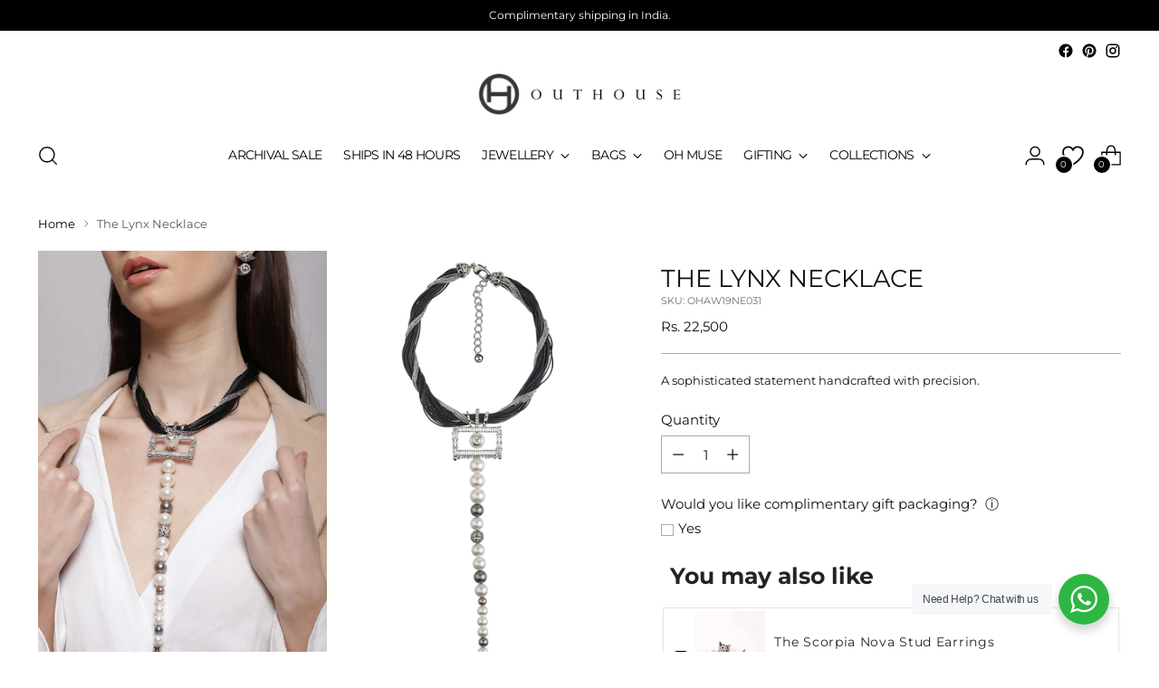

--- FILE ---
content_type: text/html; charset=utf-8
request_url: https://outhouse-jewellery.com/products/the-lynx-necklace
body_size: 155375
content:















<!doctype html>

<html class="no-js" lang="en" style="--announcement-height: 1px;">
  <script type='text/javascript'>
  window.smartlook||(function(d) {
    var o=smartlook=function(){ o.api.push(arguments)},h=d.getElementsByTagName('head')[0];
    var c=d.createElement('script');o.api=new Array();c.async=true;c.type='text/javascript';
    c.charset='utf-8';c.src='https://web-sdk.smartlook.com/recorder.js';h.appendChild(c);
    })(document);
    smartlook('init', '68f76ef78bc9ade6e4e5d7b297f45787ac9587b4', { region: 'eu' });
</script>
<head><!--Content in content_for_header -->
<!--LayoutHub-Embed--><link rel="stylesheet" type="text/css" href="data:text/css;base64," media="all">
<!--LH--><!--/LayoutHub-Embed--><meta charset="UTF-8">
    <meta http-equiv="X-UA-Compatible" content="IE=edge">
    <meta name="viewport" content="width=device-width, initial-scale=1">
    <link rel="canonical" href="https://outhouse-jewellery.com/products/the-lynx-necklace">
    
      <meta name="robots" content="INDEX,FOLLOW,MAX-SNIPPET:-1,MAX-IMAGE-PREVIEW:LARGE">
    
    <link rel="preconnect" href="https://cdn.shopify.com" crossorigin>
    
      <link rel="shortcut icon" href="//outhouse-jewellery.com/cdn/shop/files/oh.png?crop=center&height=32&v=1614314685&width=32" type="image/png">
    
    

    
      
      
      
      

      
      <title>Buy The Lynx Necklace  Online for Rs. 22500.0</title>

      
      <meta name="description" content="Elevate your style with our The Lynx Necklace . Shop this luxury product, perfect for any occasion. Order today and add a touch of charm!">

    

    





  
  
  
  
  



<meta property="og:url" content="https://outhouse-jewellery.com/products/the-lynx-necklace">
<meta property="og:site_name" content="Outhouse Jewellery">
<meta property="og:type" content="product">
<meta property="og:title" content="The Lynx Necklace">
<meta property="og:description" content="The Lynx Necklace is a stunning and timeless narrative of modern jewellery married with classic styles, the contrasting spikes accented in 22k plating with crystals gives it a soft and irresistible vibe. Famed by its sparkling aura, the Lynx Necklace is a flamboyant addition to any number of ensembles.">
<meta property="og:image" content="http://outhouse-jewellery.com/cdn/shop/products/tassel-pendant-necklace.jpg?v=1756235790&width=1024">
<meta property="og:image:secure_url" content="https://outhouse-jewellery.com/cdn/shop/products/tassel-pendant-necklace.jpg?v=1756235790&width=1024">
<meta property="og:price:amount" content="22,500">
<meta property="og:price:currency" content="INR">

<meta name="twitter:title" content="The Lynx Necklace">
<meta name="twitter:description" content="The Lynx Necklace is a stunning and timeless narrative of modern jewellery married with classic styles, the contrasting spikes accented in 22k plating with crystals gives it a soft and irresistible vibe. Famed by its sparkling aura, the Lynx Necklace is a flamboyant addition to any number of ensembles.">
<meta name="twitter:card" content="summary_large_image">
<meta name="twitter:image" content="https://outhouse-jewellery.com/cdn/shop/products/tassel-pendant-necklace.jpg?v=1756235790&width=1024">
<meta name="twitter:image:width" content="480">
<meta name="twitter:image:height" content="480">

    <script>
  console.log('Stiletto v2.0.1 by Fluorescent');

  document.documentElement.className = document.documentElement.className.replace('no-js', '');
  if (window.matchMedia(`(prefers-reduced-motion: reduce)`) === true || window.matchMedia(`(prefers-reduced-motion: reduce)`).matches === true) {
    document.documentElement.classList.add('prefers-reduced-motion');
  } else {
    document.documentElement.classList.add('do-anim');
  }

  window.theme = {
    version: 'v2.0.1',
    themeName: 'Stiletto',
    moneyFormat: "\u003cspan class=money\u003eRs. {{ amount_no_decimals }}\u003c\/span\u003e",
    strings: {
      name: "Outhouse Jewellery",
      accessibility: {
        play_video: "Play",
        pause_video: "Pause",
        range_lower: "Lower",
        range_upper: "Upper"
      },
      product: {
        no_shipping_rates: "Shipping rate unavailable",
        country_placeholder: "Country\/Region",
        review: "Write a review"
      },
      products: {
        product: {
          unavailable: "Unavailable",
          unitPrice: "Unit price",
          unitPriceSeparator: "per",
          sku: "SKU"
        }
      },
      cart: {
        editCartNote: "Edit order notes",
        addCartNote: "Add order notes",
        quantityError: "You have the maximum number of this product in your cart"
      },
      pagination: {
        viewing: "You’re viewing {{ of }} of {{ total }}",
        products: "products",
        results: "results"
      }
    },
    routes: {
      root: "/",
      cart: {
        base: "/cart",
        add: "/cart/add",
        change: "/cart/change",
        update: "/cart/update",
        clear: "/cart/clear",
        // Manual routes until Shopify adds support
        shipping: "/cart/shipping_rates",
      },
      // Manual routes until Shopify adds support
      products: "/products",
      productRecommendations: "/recommendations/products",
      predictive_search_url: '/search/suggest',
    },
    icons: {
      chevron: "\u003cspan class=\"icon icon-new icon-chevron \"\u003e\n  \u003csvg viewBox=\"0 0 24 24\" fill=\"none\" xmlns=\"http:\/\/www.w3.org\/2000\/svg\"\u003e\u003cpath d=\"M1.875 7.438 12 17.563 22.125 7.438\" stroke=\"currentColor\" stroke-width=\"2\"\/\u003e\u003c\/svg\u003e\n\u003c\/span\u003e\n\n",
      close: "\u003cspan class=\"icon icon-new icon-close \"\u003e\n  \u003csvg viewBox=\"0 0 24 24\" fill=\"none\" xmlns=\"http:\/\/www.w3.org\/2000\/svg\"\u003e\u003cpath d=\"M2.66 1.34 2 .68.68 2l.66.66 1.32-1.32zm18.68 21.32.66.66L23.32 22l-.66-.66-1.32 1.32zm1.32-20 .66-.66L22 .68l-.66.66 1.32 1.32zM1.34 21.34.68 22 2 23.32l.66-.66-1.32-1.32zm0-18.68 10 10 1.32-1.32-10-10-1.32 1.32zm11.32 10 10-10-1.32-1.32-10 10 1.32 1.32zm-1.32-1.32-10 10 1.32 1.32 10-10-1.32-1.32zm0 1.32 10 10 1.32-1.32-10-10-1.32 1.32z\" fill=\"currentColor\"\/\u003e\u003c\/svg\u003e\n\u003c\/span\u003e\n\n",
      zoom: "\u003cspan class=\"icon icon-new icon-zoom \"\u003e\n  \u003csvg viewBox=\"0 0 24 24\" fill=\"none\" xmlns=\"http:\/\/www.w3.org\/2000\/svg\"\u003e\u003cpath d=\"M10.3,19.71c5.21,0,9.44-4.23,9.44-9.44S15.51,.83,10.3,.83,.86,5.05,.86,10.27s4.23,9.44,9.44,9.44Z\" fill=\"none\" stroke=\"currentColor\" stroke-linecap=\"round\" stroke-miterlimit=\"10\" stroke-width=\"1.63\"\/\u003e\n          \u003cpath d=\"M5.05,10.27H15.54\" fill=\"none\" stroke=\"currentColor\" stroke-miterlimit=\"10\" stroke-width=\"1.63\"\/\u003e\n          \u003cpath class=\"cross-up\" d=\"M10.3,5.02V15.51\" fill=\"none\" stroke=\"currentColor\" stroke-miterlimit=\"10\" stroke-width=\"1.63\"\/\u003e\n          \u003cpath d=\"M16.92,16.9l6.49,6.49\" fill=\"none\" stroke=\"currentColor\" stroke-miterlimit=\"10\" stroke-width=\"1.63\"\/\u003e\u003c\/svg\u003e\n\u003c\/span\u003e\n\n"
    },
    coreData: {
      n: "Stiletto",
      v: "v2.0.1",
    }
  }

  
    window.theme.allCountryOptionTags = "\u003coption value=\"India\" data-provinces=\"[[\u0026quot;Andaman and Nicobar Islands\u0026quot;,\u0026quot;Andaman and Nicobar Islands\u0026quot;],[\u0026quot;Andhra Pradesh\u0026quot;,\u0026quot;Andhra Pradesh\u0026quot;],[\u0026quot;Arunachal Pradesh\u0026quot;,\u0026quot;Arunachal Pradesh\u0026quot;],[\u0026quot;Assam\u0026quot;,\u0026quot;Assam\u0026quot;],[\u0026quot;Bihar\u0026quot;,\u0026quot;Bihar\u0026quot;],[\u0026quot;Chandigarh\u0026quot;,\u0026quot;Chandigarh\u0026quot;],[\u0026quot;Chhattisgarh\u0026quot;,\u0026quot;Chhattisgarh\u0026quot;],[\u0026quot;Dadra and Nagar Haveli\u0026quot;,\u0026quot;Dadra and Nagar Haveli\u0026quot;],[\u0026quot;Daman and Diu\u0026quot;,\u0026quot;Daman and Diu\u0026quot;],[\u0026quot;Delhi\u0026quot;,\u0026quot;Delhi\u0026quot;],[\u0026quot;Goa\u0026quot;,\u0026quot;Goa\u0026quot;],[\u0026quot;Gujarat\u0026quot;,\u0026quot;Gujarat\u0026quot;],[\u0026quot;Haryana\u0026quot;,\u0026quot;Haryana\u0026quot;],[\u0026quot;Himachal Pradesh\u0026quot;,\u0026quot;Himachal Pradesh\u0026quot;],[\u0026quot;Jammu and Kashmir\u0026quot;,\u0026quot;Jammu and Kashmir\u0026quot;],[\u0026quot;Jharkhand\u0026quot;,\u0026quot;Jharkhand\u0026quot;],[\u0026quot;Karnataka\u0026quot;,\u0026quot;Karnataka\u0026quot;],[\u0026quot;Kerala\u0026quot;,\u0026quot;Kerala\u0026quot;],[\u0026quot;Ladakh\u0026quot;,\u0026quot;Ladakh\u0026quot;],[\u0026quot;Lakshadweep\u0026quot;,\u0026quot;Lakshadweep\u0026quot;],[\u0026quot;Madhya Pradesh\u0026quot;,\u0026quot;Madhya Pradesh\u0026quot;],[\u0026quot;Maharashtra\u0026quot;,\u0026quot;Maharashtra\u0026quot;],[\u0026quot;Manipur\u0026quot;,\u0026quot;Manipur\u0026quot;],[\u0026quot;Meghalaya\u0026quot;,\u0026quot;Meghalaya\u0026quot;],[\u0026quot;Mizoram\u0026quot;,\u0026quot;Mizoram\u0026quot;],[\u0026quot;Nagaland\u0026quot;,\u0026quot;Nagaland\u0026quot;],[\u0026quot;Odisha\u0026quot;,\u0026quot;Odisha\u0026quot;],[\u0026quot;Puducherry\u0026quot;,\u0026quot;Puducherry\u0026quot;],[\u0026quot;Punjab\u0026quot;,\u0026quot;Punjab\u0026quot;],[\u0026quot;Rajasthan\u0026quot;,\u0026quot;Rajasthan\u0026quot;],[\u0026quot;Sikkim\u0026quot;,\u0026quot;Sikkim\u0026quot;],[\u0026quot;Tamil Nadu\u0026quot;,\u0026quot;Tamil Nadu\u0026quot;],[\u0026quot;Telangana\u0026quot;,\u0026quot;Telangana\u0026quot;],[\u0026quot;Tripura\u0026quot;,\u0026quot;Tripura\u0026quot;],[\u0026quot;Uttar Pradesh\u0026quot;,\u0026quot;Uttar Pradesh\u0026quot;],[\u0026quot;Uttarakhand\u0026quot;,\u0026quot;Uttarakhand\u0026quot;],[\u0026quot;West Bengal\u0026quot;,\u0026quot;West Bengal\u0026quot;]]\"\u003eIndia\u003c\/option\u003e\n\u003coption value=\"United States\" data-provinces=\"[[\u0026quot;Alabama\u0026quot;,\u0026quot;Alabama\u0026quot;],[\u0026quot;Alaska\u0026quot;,\u0026quot;Alaska\u0026quot;],[\u0026quot;American Samoa\u0026quot;,\u0026quot;American Samoa\u0026quot;],[\u0026quot;Arizona\u0026quot;,\u0026quot;Arizona\u0026quot;],[\u0026quot;Arkansas\u0026quot;,\u0026quot;Arkansas\u0026quot;],[\u0026quot;Armed Forces Americas\u0026quot;,\u0026quot;Armed Forces Americas\u0026quot;],[\u0026quot;Armed Forces Europe\u0026quot;,\u0026quot;Armed Forces Europe\u0026quot;],[\u0026quot;Armed Forces Pacific\u0026quot;,\u0026quot;Armed Forces Pacific\u0026quot;],[\u0026quot;California\u0026quot;,\u0026quot;California\u0026quot;],[\u0026quot;Colorado\u0026quot;,\u0026quot;Colorado\u0026quot;],[\u0026quot;Connecticut\u0026quot;,\u0026quot;Connecticut\u0026quot;],[\u0026quot;Delaware\u0026quot;,\u0026quot;Delaware\u0026quot;],[\u0026quot;District of Columbia\u0026quot;,\u0026quot;Washington DC\u0026quot;],[\u0026quot;Federated States of Micronesia\u0026quot;,\u0026quot;Micronesia\u0026quot;],[\u0026quot;Florida\u0026quot;,\u0026quot;Florida\u0026quot;],[\u0026quot;Georgia\u0026quot;,\u0026quot;Georgia\u0026quot;],[\u0026quot;Guam\u0026quot;,\u0026quot;Guam\u0026quot;],[\u0026quot;Hawaii\u0026quot;,\u0026quot;Hawaii\u0026quot;],[\u0026quot;Idaho\u0026quot;,\u0026quot;Idaho\u0026quot;],[\u0026quot;Illinois\u0026quot;,\u0026quot;Illinois\u0026quot;],[\u0026quot;Indiana\u0026quot;,\u0026quot;Indiana\u0026quot;],[\u0026quot;Iowa\u0026quot;,\u0026quot;Iowa\u0026quot;],[\u0026quot;Kansas\u0026quot;,\u0026quot;Kansas\u0026quot;],[\u0026quot;Kentucky\u0026quot;,\u0026quot;Kentucky\u0026quot;],[\u0026quot;Louisiana\u0026quot;,\u0026quot;Louisiana\u0026quot;],[\u0026quot;Maine\u0026quot;,\u0026quot;Maine\u0026quot;],[\u0026quot;Marshall Islands\u0026quot;,\u0026quot;Marshall Islands\u0026quot;],[\u0026quot;Maryland\u0026quot;,\u0026quot;Maryland\u0026quot;],[\u0026quot;Massachusetts\u0026quot;,\u0026quot;Massachusetts\u0026quot;],[\u0026quot;Michigan\u0026quot;,\u0026quot;Michigan\u0026quot;],[\u0026quot;Minnesota\u0026quot;,\u0026quot;Minnesota\u0026quot;],[\u0026quot;Mississippi\u0026quot;,\u0026quot;Mississippi\u0026quot;],[\u0026quot;Missouri\u0026quot;,\u0026quot;Missouri\u0026quot;],[\u0026quot;Montana\u0026quot;,\u0026quot;Montana\u0026quot;],[\u0026quot;Nebraska\u0026quot;,\u0026quot;Nebraska\u0026quot;],[\u0026quot;Nevada\u0026quot;,\u0026quot;Nevada\u0026quot;],[\u0026quot;New Hampshire\u0026quot;,\u0026quot;New Hampshire\u0026quot;],[\u0026quot;New Jersey\u0026quot;,\u0026quot;New Jersey\u0026quot;],[\u0026quot;New Mexico\u0026quot;,\u0026quot;New Mexico\u0026quot;],[\u0026quot;New York\u0026quot;,\u0026quot;New York\u0026quot;],[\u0026quot;North Carolina\u0026quot;,\u0026quot;North Carolina\u0026quot;],[\u0026quot;North Dakota\u0026quot;,\u0026quot;North Dakota\u0026quot;],[\u0026quot;Northern Mariana Islands\u0026quot;,\u0026quot;Northern Mariana Islands\u0026quot;],[\u0026quot;Ohio\u0026quot;,\u0026quot;Ohio\u0026quot;],[\u0026quot;Oklahoma\u0026quot;,\u0026quot;Oklahoma\u0026quot;],[\u0026quot;Oregon\u0026quot;,\u0026quot;Oregon\u0026quot;],[\u0026quot;Palau\u0026quot;,\u0026quot;Palau\u0026quot;],[\u0026quot;Pennsylvania\u0026quot;,\u0026quot;Pennsylvania\u0026quot;],[\u0026quot;Puerto Rico\u0026quot;,\u0026quot;Puerto Rico\u0026quot;],[\u0026quot;Rhode Island\u0026quot;,\u0026quot;Rhode Island\u0026quot;],[\u0026quot;South Carolina\u0026quot;,\u0026quot;South Carolina\u0026quot;],[\u0026quot;South Dakota\u0026quot;,\u0026quot;South Dakota\u0026quot;],[\u0026quot;Tennessee\u0026quot;,\u0026quot;Tennessee\u0026quot;],[\u0026quot;Texas\u0026quot;,\u0026quot;Texas\u0026quot;],[\u0026quot;Utah\u0026quot;,\u0026quot;Utah\u0026quot;],[\u0026quot;Vermont\u0026quot;,\u0026quot;Vermont\u0026quot;],[\u0026quot;Virgin Islands\u0026quot;,\u0026quot;U.S. Virgin Islands\u0026quot;],[\u0026quot;Virginia\u0026quot;,\u0026quot;Virginia\u0026quot;],[\u0026quot;Washington\u0026quot;,\u0026quot;Washington\u0026quot;],[\u0026quot;West Virginia\u0026quot;,\u0026quot;West Virginia\u0026quot;],[\u0026quot;Wisconsin\u0026quot;,\u0026quot;Wisconsin\u0026quot;],[\u0026quot;Wyoming\u0026quot;,\u0026quot;Wyoming\u0026quot;]]\"\u003eUnited States\u003c\/option\u003e\n\u003coption value=\"Croatia\" data-provinces=\"[]\"\u003eCroatia\u003c\/option\u003e\n\u003coption value=\"---\" data-provinces=\"[]\"\u003e---\u003c\/option\u003e\n\u003coption value=\"Afghanistan\" data-provinces=\"[]\"\u003eAfghanistan\u003c\/option\u003e\n\u003coption value=\"Aland Islands\" data-provinces=\"[]\"\u003eÅland Islands\u003c\/option\u003e\n\u003coption value=\"Albania\" data-provinces=\"[]\"\u003eAlbania\u003c\/option\u003e\n\u003coption value=\"Algeria\" data-provinces=\"[]\"\u003eAlgeria\u003c\/option\u003e\n\u003coption value=\"Andorra\" data-provinces=\"[]\"\u003eAndorra\u003c\/option\u003e\n\u003coption value=\"Angola\" data-provinces=\"[]\"\u003eAngola\u003c\/option\u003e\n\u003coption value=\"Anguilla\" data-provinces=\"[]\"\u003eAnguilla\u003c\/option\u003e\n\u003coption value=\"Antigua And Barbuda\" data-provinces=\"[]\"\u003eAntigua \u0026 Barbuda\u003c\/option\u003e\n\u003coption value=\"Argentina\" data-provinces=\"[[\u0026quot;Buenos Aires\u0026quot;,\u0026quot;Buenos Aires Province\u0026quot;],[\u0026quot;Catamarca\u0026quot;,\u0026quot;Catamarca\u0026quot;],[\u0026quot;Chaco\u0026quot;,\u0026quot;Chaco\u0026quot;],[\u0026quot;Chubut\u0026quot;,\u0026quot;Chubut\u0026quot;],[\u0026quot;Ciudad Autónoma de Buenos Aires\u0026quot;,\u0026quot;Buenos Aires (Autonomous City)\u0026quot;],[\u0026quot;Corrientes\u0026quot;,\u0026quot;Corrientes\u0026quot;],[\u0026quot;Córdoba\u0026quot;,\u0026quot;Córdoba\u0026quot;],[\u0026quot;Entre Ríos\u0026quot;,\u0026quot;Entre Ríos\u0026quot;],[\u0026quot;Formosa\u0026quot;,\u0026quot;Formosa\u0026quot;],[\u0026quot;Jujuy\u0026quot;,\u0026quot;Jujuy\u0026quot;],[\u0026quot;La Pampa\u0026quot;,\u0026quot;La Pampa\u0026quot;],[\u0026quot;La Rioja\u0026quot;,\u0026quot;La Rioja\u0026quot;],[\u0026quot;Mendoza\u0026quot;,\u0026quot;Mendoza\u0026quot;],[\u0026quot;Misiones\u0026quot;,\u0026quot;Misiones\u0026quot;],[\u0026quot;Neuquén\u0026quot;,\u0026quot;Neuquén\u0026quot;],[\u0026quot;Río Negro\u0026quot;,\u0026quot;Río Negro\u0026quot;],[\u0026quot;Salta\u0026quot;,\u0026quot;Salta\u0026quot;],[\u0026quot;San Juan\u0026quot;,\u0026quot;San Juan\u0026quot;],[\u0026quot;San Luis\u0026quot;,\u0026quot;San Luis\u0026quot;],[\u0026quot;Santa Cruz\u0026quot;,\u0026quot;Santa Cruz\u0026quot;],[\u0026quot;Santa Fe\u0026quot;,\u0026quot;Santa Fe\u0026quot;],[\u0026quot;Santiago Del Estero\u0026quot;,\u0026quot;Santiago del Estero\u0026quot;],[\u0026quot;Tierra Del Fuego\u0026quot;,\u0026quot;Tierra del Fuego\u0026quot;],[\u0026quot;Tucumán\u0026quot;,\u0026quot;Tucumán\u0026quot;]]\"\u003eArgentina\u003c\/option\u003e\n\u003coption value=\"Armenia\" data-provinces=\"[]\"\u003eArmenia\u003c\/option\u003e\n\u003coption value=\"Aruba\" data-provinces=\"[]\"\u003eAruba\u003c\/option\u003e\n\u003coption value=\"Ascension Island\" data-provinces=\"[]\"\u003eAscension Island\u003c\/option\u003e\n\u003coption value=\"Australia\" data-provinces=\"[[\u0026quot;Australian Capital Territory\u0026quot;,\u0026quot;Australian Capital Territory\u0026quot;],[\u0026quot;New South Wales\u0026quot;,\u0026quot;New South Wales\u0026quot;],[\u0026quot;Northern Territory\u0026quot;,\u0026quot;Northern Territory\u0026quot;],[\u0026quot;Queensland\u0026quot;,\u0026quot;Queensland\u0026quot;],[\u0026quot;South Australia\u0026quot;,\u0026quot;South Australia\u0026quot;],[\u0026quot;Tasmania\u0026quot;,\u0026quot;Tasmania\u0026quot;],[\u0026quot;Victoria\u0026quot;,\u0026quot;Victoria\u0026quot;],[\u0026quot;Western Australia\u0026quot;,\u0026quot;Western Australia\u0026quot;]]\"\u003eAustralia\u003c\/option\u003e\n\u003coption value=\"Austria\" data-provinces=\"[]\"\u003eAustria\u003c\/option\u003e\n\u003coption value=\"Azerbaijan\" data-provinces=\"[]\"\u003eAzerbaijan\u003c\/option\u003e\n\u003coption value=\"Bahamas\" data-provinces=\"[]\"\u003eBahamas\u003c\/option\u003e\n\u003coption value=\"Bahrain\" data-provinces=\"[]\"\u003eBahrain\u003c\/option\u003e\n\u003coption value=\"Bangladesh\" data-provinces=\"[]\"\u003eBangladesh\u003c\/option\u003e\n\u003coption value=\"Barbados\" data-provinces=\"[]\"\u003eBarbados\u003c\/option\u003e\n\u003coption value=\"Belarus\" data-provinces=\"[]\"\u003eBelarus\u003c\/option\u003e\n\u003coption value=\"Belgium\" data-provinces=\"[]\"\u003eBelgium\u003c\/option\u003e\n\u003coption value=\"Belize\" data-provinces=\"[]\"\u003eBelize\u003c\/option\u003e\n\u003coption value=\"Benin\" data-provinces=\"[]\"\u003eBenin\u003c\/option\u003e\n\u003coption value=\"Bermuda\" data-provinces=\"[]\"\u003eBermuda\u003c\/option\u003e\n\u003coption value=\"Bhutan\" data-provinces=\"[]\"\u003eBhutan\u003c\/option\u003e\n\u003coption value=\"Bolivia\" data-provinces=\"[]\"\u003eBolivia\u003c\/option\u003e\n\u003coption value=\"Bosnia And Herzegovina\" data-provinces=\"[]\"\u003eBosnia \u0026 Herzegovina\u003c\/option\u003e\n\u003coption value=\"Botswana\" data-provinces=\"[]\"\u003eBotswana\u003c\/option\u003e\n\u003coption value=\"Brazil\" data-provinces=\"[[\u0026quot;Acre\u0026quot;,\u0026quot;Acre\u0026quot;],[\u0026quot;Alagoas\u0026quot;,\u0026quot;Alagoas\u0026quot;],[\u0026quot;Amapá\u0026quot;,\u0026quot;Amapá\u0026quot;],[\u0026quot;Amazonas\u0026quot;,\u0026quot;Amazonas\u0026quot;],[\u0026quot;Bahia\u0026quot;,\u0026quot;Bahia\u0026quot;],[\u0026quot;Ceará\u0026quot;,\u0026quot;Ceará\u0026quot;],[\u0026quot;Distrito Federal\u0026quot;,\u0026quot;Federal District\u0026quot;],[\u0026quot;Espírito Santo\u0026quot;,\u0026quot;Espírito Santo\u0026quot;],[\u0026quot;Goiás\u0026quot;,\u0026quot;Goiás\u0026quot;],[\u0026quot;Maranhão\u0026quot;,\u0026quot;Maranhão\u0026quot;],[\u0026quot;Mato Grosso\u0026quot;,\u0026quot;Mato Grosso\u0026quot;],[\u0026quot;Mato Grosso do Sul\u0026quot;,\u0026quot;Mato Grosso do Sul\u0026quot;],[\u0026quot;Minas Gerais\u0026quot;,\u0026quot;Minas Gerais\u0026quot;],[\u0026quot;Paraná\u0026quot;,\u0026quot;Paraná\u0026quot;],[\u0026quot;Paraíba\u0026quot;,\u0026quot;Paraíba\u0026quot;],[\u0026quot;Pará\u0026quot;,\u0026quot;Pará\u0026quot;],[\u0026quot;Pernambuco\u0026quot;,\u0026quot;Pernambuco\u0026quot;],[\u0026quot;Piauí\u0026quot;,\u0026quot;Piauí\u0026quot;],[\u0026quot;Rio Grande do Norte\u0026quot;,\u0026quot;Rio Grande do Norte\u0026quot;],[\u0026quot;Rio Grande do Sul\u0026quot;,\u0026quot;Rio Grande do Sul\u0026quot;],[\u0026quot;Rio de Janeiro\u0026quot;,\u0026quot;Rio de Janeiro\u0026quot;],[\u0026quot;Rondônia\u0026quot;,\u0026quot;Rondônia\u0026quot;],[\u0026quot;Roraima\u0026quot;,\u0026quot;Roraima\u0026quot;],[\u0026quot;Santa Catarina\u0026quot;,\u0026quot;Santa Catarina\u0026quot;],[\u0026quot;Sergipe\u0026quot;,\u0026quot;Sergipe\u0026quot;],[\u0026quot;São Paulo\u0026quot;,\u0026quot;São Paulo\u0026quot;],[\u0026quot;Tocantins\u0026quot;,\u0026quot;Tocantins\u0026quot;]]\"\u003eBrazil\u003c\/option\u003e\n\u003coption value=\"British Indian Ocean Territory\" data-provinces=\"[]\"\u003eBritish Indian Ocean Territory\u003c\/option\u003e\n\u003coption value=\"Virgin Islands, British\" data-provinces=\"[]\"\u003eBritish Virgin Islands\u003c\/option\u003e\n\u003coption value=\"Brunei\" data-provinces=\"[]\"\u003eBrunei\u003c\/option\u003e\n\u003coption value=\"Bulgaria\" data-provinces=\"[]\"\u003eBulgaria\u003c\/option\u003e\n\u003coption value=\"Burkina Faso\" data-provinces=\"[]\"\u003eBurkina Faso\u003c\/option\u003e\n\u003coption value=\"Burundi\" data-provinces=\"[]\"\u003eBurundi\u003c\/option\u003e\n\u003coption value=\"Cambodia\" data-provinces=\"[]\"\u003eCambodia\u003c\/option\u003e\n\u003coption value=\"Republic of Cameroon\" data-provinces=\"[]\"\u003eCameroon\u003c\/option\u003e\n\u003coption value=\"Canada\" data-provinces=\"[[\u0026quot;Alberta\u0026quot;,\u0026quot;Alberta\u0026quot;],[\u0026quot;British Columbia\u0026quot;,\u0026quot;British Columbia\u0026quot;],[\u0026quot;Manitoba\u0026quot;,\u0026quot;Manitoba\u0026quot;],[\u0026quot;New Brunswick\u0026quot;,\u0026quot;New Brunswick\u0026quot;],[\u0026quot;Newfoundland and Labrador\u0026quot;,\u0026quot;Newfoundland and Labrador\u0026quot;],[\u0026quot;Northwest Territories\u0026quot;,\u0026quot;Northwest Territories\u0026quot;],[\u0026quot;Nova Scotia\u0026quot;,\u0026quot;Nova Scotia\u0026quot;],[\u0026quot;Nunavut\u0026quot;,\u0026quot;Nunavut\u0026quot;],[\u0026quot;Ontario\u0026quot;,\u0026quot;Ontario\u0026quot;],[\u0026quot;Prince Edward Island\u0026quot;,\u0026quot;Prince Edward Island\u0026quot;],[\u0026quot;Quebec\u0026quot;,\u0026quot;Quebec\u0026quot;],[\u0026quot;Saskatchewan\u0026quot;,\u0026quot;Saskatchewan\u0026quot;],[\u0026quot;Yukon\u0026quot;,\u0026quot;Yukon\u0026quot;]]\"\u003eCanada\u003c\/option\u003e\n\u003coption value=\"Cape Verde\" data-provinces=\"[]\"\u003eCape Verde\u003c\/option\u003e\n\u003coption value=\"Caribbean Netherlands\" data-provinces=\"[]\"\u003eCaribbean Netherlands\u003c\/option\u003e\n\u003coption value=\"Cayman Islands\" data-provinces=\"[]\"\u003eCayman Islands\u003c\/option\u003e\n\u003coption value=\"Central African Republic\" data-provinces=\"[]\"\u003eCentral African Republic\u003c\/option\u003e\n\u003coption value=\"Chad\" data-provinces=\"[]\"\u003eChad\u003c\/option\u003e\n\u003coption value=\"Chile\" data-provinces=\"[[\u0026quot;Antofagasta\u0026quot;,\u0026quot;Antofagasta\u0026quot;],[\u0026quot;Araucanía\u0026quot;,\u0026quot;Araucanía\u0026quot;],[\u0026quot;Arica and Parinacota\u0026quot;,\u0026quot;Arica y Parinacota\u0026quot;],[\u0026quot;Atacama\u0026quot;,\u0026quot;Atacama\u0026quot;],[\u0026quot;Aysén\u0026quot;,\u0026quot;Aysén\u0026quot;],[\u0026quot;Biobío\u0026quot;,\u0026quot;Bío Bío\u0026quot;],[\u0026quot;Coquimbo\u0026quot;,\u0026quot;Coquimbo\u0026quot;],[\u0026quot;Los Lagos\u0026quot;,\u0026quot;Los Lagos\u0026quot;],[\u0026quot;Los Ríos\u0026quot;,\u0026quot;Los Ríos\u0026quot;],[\u0026quot;Magallanes\u0026quot;,\u0026quot;Magallanes Region\u0026quot;],[\u0026quot;Maule\u0026quot;,\u0026quot;Maule\u0026quot;],[\u0026quot;O\u0026#39;Higgins\u0026quot;,\u0026quot;Libertador General Bernardo O’Higgins\u0026quot;],[\u0026quot;Santiago\u0026quot;,\u0026quot;Santiago Metropolitan\u0026quot;],[\u0026quot;Tarapacá\u0026quot;,\u0026quot;Tarapacá\u0026quot;],[\u0026quot;Valparaíso\u0026quot;,\u0026quot;Valparaíso\u0026quot;],[\u0026quot;Ñuble\u0026quot;,\u0026quot;Ñuble\u0026quot;]]\"\u003eChile\u003c\/option\u003e\n\u003coption value=\"China\" data-provinces=\"[[\u0026quot;Anhui\u0026quot;,\u0026quot;Anhui\u0026quot;],[\u0026quot;Beijing\u0026quot;,\u0026quot;Beijing\u0026quot;],[\u0026quot;Chongqing\u0026quot;,\u0026quot;Chongqing\u0026quot;],[\u0026quot;Fujian\u0026quot;,\u0026quot;Fujian\u0026quot;],[\u0026quot;Gansu\u0026quot;,\u0026quot;Gansu\u0026quot;],[\u0026quot;Guangdong\u0026quot;,\u0026quot;Guangdong\u0026quot;],[\u0026quot;Guangxi\u0026quot;,\u0026quot;Guangxi\u0026quot;],[\u0026quot;Guizhou\u0026quot;,\u0026quot;Guizhou\u0026quot;],[\u0026quot;Hainan\u0026quot;,\u0026quot;Hainan\u0026quot;],[\u0026quot;Hebei\u0026quot;,\u0026quot;Hebei\u0026quot;],[\u0026quot;Heilongjiang\u0026quot;,\u0026quot;Heilongjiang\u0026quot;],[\u0026quot;Henan\u0026quot;,\u0026quot;Henan\u0026quot;],[\u0026quot;Hubei\u0026quot;,\u0026quot;Hubei\u0026quot;],[\u0026quot;Hunan\u0026quot;,\u0026quot;Hunan\u0026quot;],[\u0026quot;Inner Mongolia\u0026quot;,\u0026quot;Inner Mongolia\u0026quot;],[\u0026quot;Jiangsu\u0026quot;,\u0026quot;Jiangsu\u0026quot;],[\u0026quot;Jiangxi\u0026quot;,\u0026quot;Jiangxi\u0026quot;],[\u0026quot;Jilin\u0026quot;,\u0026quot;Jilin\u0026quot;],[\u0026quot;Liaoning\u0026quot;,\u0026quot;Liaoning\u0026quot;],[\u0026quot;Ningxia\u0026quot;,\u0026quot;Ningxia\u0026quot;],[\u0026quot;Qinghai\u0026quot;,\u0026quot;Qinghai\u0026quot;],[\u0026quot;Shaanxi\u0026quot;,\u0026quot;Shaanxi\u0026quot;],[\u0026quot;Shandong\u0026quot;,\u0026quot;Shandong\u0026quot;],[\u0026quot;Shanghai\u0026quot;,\u0026quot;Shanghai\u0026quot;],[\u0026quot;Shanxi\u0026quot;,\u0026quot;Shanxi\u0026quot;],[\u0026quot;Sichuan\u0026quot;,\u0026quot;Sichuan\u0026quot;],[\u0026quot;Tianjin\u0026quot;,\u0026quot;Tianjin\u0026quot;],[\u0026quot;Xinjiang\u0026quot;,\u0026quot;Xinjiang\u0026quot;],[\u0026quot;Xizang\u0026quot;,\u0026quot;Tibet\u0026quot;],[\u0026quot;Yunnan\u0026quot;,\u0026quot;Yunnan\u0026quot;],[\u0026quot;Zhejiang\u0026quot;,\u0026quot;Zhejiang\u0026quot;]]\"\u003eChina\u003c\/option\u003e\n\u003coption value=\"Christmas Island\" data-provinces=\"[]\"\u003eChristmas Island\u003c\/option\u003e\n\u003coption value=\"Cocos (Keeling) Islands\" data-provinces=\"[]\"\u003eCocos (Keeling) Islands\u003c\/option\u003e\n\u003coption value=\"Colombia\" data-provinces=\"[[\u0026quot;Amazonas\u0026quot;,\u0026quot;Amazonas\u0026quot;],[\u0026quot;Antioquia\u0026quot;,\u0026quot;Antioquia\u0026quot;],[\u0026quot;Arauca\u0026quot;,\u0026quot;Arauca\u0026quot;],[\u0026quot;Atlántico\u0026quot;,\u0026quot;Atlántico\u0026quot;],[\u0026quot;Bogotá, D.C.\u0026quot;,\u0026quot;Capital District\u0026quot;],[\u0026quot;Bolívar\u0026quot;,\u0026quot;Bolívar\u0026quot;],[\u0026quot;Boyacá\u0026quot;,\u0026quot;Boyacá\u0026quot;],[\u0026quot;Caldas\u0026quot;,\u0026quot;Caldas\u0026quot;],[\u0026quot;Caquetá\u0026quot;,\u0026quot;Caquetá\u0026quot;],[\u0026quot;Casanare\u0026quot;,\u0026quot;Casanare\u0026quot;],[\u0026quot;Cauca\u0026quot;,\u0026quot;Cauca\u0026quot;],[\u0026quot;Cesar\u0026quot;,\u0026quot;Cesar\u0026quot;],[\u0026quot;Chocó\u0026quot;,\u0026quot;Chocó\u0026quot;],[\u0026quot;Cundinamarca\u0026quot;,\u0026quot;Cundinamarca\u0026quot;],[\u0026quot;Córdoba\u0026quot;,\u0026quot;Córdoba\u0026quot;],[\u0026quot;Guainía\u0026quot;,\u0026quot;Guainía\u0026quot;],[\u0026quot;Guaviare\u0026quot;,\u0026quot;Guaviare\u0026quot;],[\u0026quot;Huila\u0026quot;,\u0026quot;Huila\u0026quot;],[\u0026quot;La Guajira\u0026quot;,\u0026quot;La Guajira\u0026quot;],[\u0026quot;Magdalena\u0026quot;,\u0026quot;Magdalena\u0026quot;],[\u0026quot;Meta\u0026quot;,\u0026quot;Meta\u0026quot;],[\u0026quot;Nariño\u0026quot;,\u0026quot;Nariño\u0026quot;],[\u0026quot;Norte de Santander\u0026quot;,\u0026quot;Norte de Santander\u0026quot;],[\u0026quot;Putumayo\u0026quot;,\u0026quot;Putumayo\u0026quot;],[\u0026quot;Quindío\u0026quot;,\u0026quot;Quindío\u0026quot;],[\u0026quot;Risaralda\u0026quot;,\u0026quot;Risaralda\u0026quot;],[\u0026quot;San Andrés, Providencia y Santa Catalina\u0026quot;,\u0026quot;San Andrés \\u0026 Providencia\u0026quot;],[\u0026quot;Santander\u0026quot;,\u0026quot;Santander\u0026quot;],[\u0026quot;Sucre\u0026quot;,\u0026quot;Sucre\u0026quot;],[\u0026quot;Tolima\u0026quot;,\u0026quot;Tolima\u0026quot;],[\u0026quot;Valle del Cauca\u0026quot;,\u0026quot;Valle del Cauca\u0026quot;],[\u0026quot;Vaupés\u0026quot;,\u0026quot;Vaupés\u0026quot;],[\u0026quot;Vichada\u0026quot;,\u0026quot;Vichada\u0026quot;]]\"\u003eColombia\u003c\/option\u003e\n\u003coption value=\"Comoros\" data-provinces=\"[]\"\u003eComoros\u003c\/option\u003e\n\u003coption value=\"Congo\" data-provinces=\"[]\"\u003eCongo - Brazzaville\u003c\/option\u003e\n\u003coption value=\"Congo, The Democratic Republic Of The\" data-provinces=\"[]\"\u003eCongo - Kinshasa\u003c\/option\u003e\n\u003coption value=\"Cook Islands\" data-provinces=\"[]\"\u003eCook Islands\u003c\/option\u003e\n\u003coption value=\"Costa Rica\" data-provinces=\"[[\u0026quot;Alajuela\u0026quot;,\u0026quot;Alajuela\u0026quot;],[\u0026quot;Cartago\u0026quot;,\u0026quot;Cartago\u0026quot;],[\u0026quot;Guanacaste\u0026quot;,\u0026quot;Guanacaste\u0026quot;],[\u0026quot;Heredia\u0026quot;,\u0026quot;Heredia\u0026quot;],[\u0026quot;Limón\u0026quot;,\u0026quot;Limón\u0026quot;],[\u0026quot;Puntarenas\u0026quot;,\u0026quot;Puntarenas\u0026quot;],[\u0026quot;San José\u0026quot;,\u0026quot;San José\u0026quot;]]\"\u003eCosta Rica\u003c\/option\u003e\n\u003coption value=\"Croatia\" data-provinces=\"[]\"\u003eCroatia\u003c\/option\u003e\n\u003coption value=\"Curaçao\" data-provinces=\"[]\"\u003eCuraçao\u003c\/option\u003e\n\u003coption value=\"Cyprus\" data-provinces=\"[]\"\u003eCyprus\u003c\/option\u003e\n\u003coption value=\"Czech Republic\" data-provinces=\"[]\"\u003eCzechia\u003c\/option\u003e\n\u003coption value=\"Côte d'Ivoire\" data-provinces=\"[]\"\u003eCôte d’Ivoire\u003c\/option\u003e\n\u003coption value=\"Denmark\" data-provinces=\"[]\"\u003eDenmark\u003c\/option\u003e\n\u003coption value=\"Djibouti\" data-provinces=\"[]\"\u003eDjibouti\u003c\/option\u003e\n\u003coption value=\"Dominica\" data-provinces=\"[]\"\u003eDominica\u003c\/option\u003e\n\u003coption value=\"Dominican Republic\" data-provinces=\"[]\"\u003eDominican Republic\u003c\/option\u003e\n\u003coption value=\"Ecuador\" data-provinces=\"[]\"\u003eEcuador\u003c\/option\u003e\n\u003coption value=\"Egypt\" data-provinces=\"[[\u0026quot;6th of October\u0026quot;,\u0026quot;6th of October\u0026quot;],[\u0026quot;Al Sharqia\u0026quot;,\u0026quot;Al Sharqia\u0026quot;],[\u0026quot;Alexandria\u0026quot;,\u0026quot;Alexandria\u0026quot;],[\u0026quot;Aswan\u0026quot;,\u0026quot;Aswan\u0026quot;],[\u0026quot;Asyut\u0026quot;,\u0026quot;Asyut\u0026quot;],[\u0026quot;Beheira\u0026quot;,\u0026quot;Beheira\u0026quot;],[\u0026quot;Beni Suef\u0026quot;,\u0026quot;Beni Suef\u0026quot;],[\u0026quot;Cairo\u0026quot;,\u0026quot;Cairo\u0026quot;],[\u0026quot;Dakahlia\u0026quot;,\u0026quot;Dakahlia\u0026quot;],[\u0026quot;Damietta\u0026quot;,\u0026quot;Damietta\u0026quot;],[\u0026quot;Faiyum\u0026quot;,\u0026quot;Faiyum\u0026quot;],[\u0026quot;Gharbia\u0026quot;,\u0026quot;Gharbia\u0026quot;],[\u0026quot;Giza\u0026quot;,\u0026quot;Giza\u0026quot;],[\u0026quot;Helwan\u0026quot;,\u0026quot;Helwan\u0026quot;],[\u0026quot;Ismailia\u0026quot;,\u0026quot;Ismailia\u0026quot;],[\u0026quot;Kafr el-Sheikh\u0026quot;,\u0026quot;Kafr el-Sheikh\u0026quot;],[\u0026quot;Luxor\u0026quot;,\u0026quot;Luxor\u0026quot;],[\u0026quot;Matrouh\u0026quot;,\u0026quot;Matrouh\u0026quot;],[\u0026quot;Minya\u0026quot;,\u0026quot;Minya\u0026quot;],[\u0026quot;Monufia\u0026quot;,\u0026quot;Monufia\u0026quot;],[\u0026quot;New Valley\u0026quot;,\u0026quot;New Valley\u0026quot;],[\u0026quot;North Sinai\u0026quot;,\u0026quot;North Sinai\u0026quot;],[\u0026quot;Port Said\u0026quot;,\u0026quot;Port Said\u0026quot;],[\u0026quot;Qalyubia\u0026quot;,\u0026quot;Qalyubia\u0026quot;],[\u0026quot;Qena\u0026quot;,\u0026quot;Qena\u0026quot;],[\u0026quot;Red Sea\u0026quot;,\u0026quot;Red Sea\u0026quot;],[\u0026quot;Sohag\u0026quot;,\u0026quot;Sohag\u0026quot;],[\u0026quot;South Sinai\u0026quot;,\u0026quot;South Sinai\u0026quot;],[\u0026quot;Suez\u0026quot;,\u0026quot;Suez\u0026quot;]]\"\u003eEgypt\u003c\/option\u003e\n\u003coption value=\"El Salvador\" data-provinces=\"[[\u0026quot;Ahuachapán\u0026quot;,\u0026quot;Ahuachapán\u0026quot;],[\u0026quot;Cabañas\u0026quot;,\u0026quot;Cabañas\u0026quot;],[\u0026quot;Chalatenango\u0026quot;,\u0026quot;Chalatenango\u0026quot;],[\u0026quot;Cuscatlán\u0026quot;,\u0026quot;Cuscatlán\u0026quot;],[\u0026quot;La Libertad\u0026quot;,\u0026quot;La Libertad\u0026quot;],[\u0026quot;La Paz\u0026quot;,\u0026quot;La Paz\u0026quot;],[\u0026quot;La Unión\u0026quot;,\u0026quot;La Unión\u0026quot;],[\u0026quot;Morazán\u0026quot;,\u0026quot;Morazán\u0026quot;],[\u0026quot;San Miguel\u0026quot;,\u0026quot;San Miguel\u0026quot;],[\u0026quot;San Salvador\u0026quot;,\u0026quot;San Salvador\u0026quot;],[\u0026quot;San Vicente\u0026quot;,\u0026quot;San Vicente\u0026quot;],[\u0026quot;Santa Ana\u0026quot;,\u0026quot;Santa Ana\u0026quot;],[\u0026quot;Sonsonate\u0026quot;,\u0026quot;Sonsonate\u0026quot;],[\u0026quot;Usulután\u0026quot;,\u0026quot;Usulután\u0026quot;]]\"\u003eEl Salvador\u003c\/option\u003e\n\u003coption value=\"Equatorial Guinea\" data-provinces=\"[]\"\u003eEquatorial Guinea\u003c\/option\u003e\n\u003coption value=\"Eritrea\" data-provinces=\"[]\"\u003eEritrea\u003c\/option\u003e\n\u003coption value=\"Estonia\" data-provinces=\"[]\"\u003eEstonia\u003c\/option\u003e\n\u003coption value=\"Eswatini\" data-provinces=\"[]\"\u003eEswatini\u003c\/option\u003e\n\u003coption value=\"Ethiopia\" data-provinces=\"[]\"\u003eEthiopia\u003c\/option\u003e\n\u003coption value=\"Falkland Islands (Malvinas)\" data-provinces=\"[]\"\u003eFalkland Islands\u003c\/option\u003e\n\u003coption value=\"Faroe Islands\" data-provinces=\"[]\"\u003eFaroe Islands\u003c\/option\u003e\n\u003coption value=\"Fiji\" data-provinces=\"[]\"\u003eFiji\u003c\/option\u003e\n\u003coption value=\"Finland\" data-provinces=\"[]\"\u003eFinland\u003c\/option\u003e\n\u003coption value=\"France\" data-provinces=\"[]\"\u003eFrance\u003c\/option\u003e\n\u003coption value=\"French Guiana\" data-provinces=\"[]\"\u003eFrench Guiana\u003c\/option\u003e\n\u003coption value=\"French Polynesia\" data-provinces=\"[]\"\u003eFrench Polynesia\u003c\/option\u003e\n\u003coption value=\"French Southern Territories\" data-provinces=\"[]\"\u003eFrench Southern Territories\u003c\/option\u003e\n\u003coption value=\"Gabon\" data-provinces=\"[]\"\u003eGabon\u003c\/option\u003e\n\u003coption value=\"Gambia\" data-provinces=\"[]\"\u003eGambia\u003c\/option\u003e\n\u003coption value=\"Georgia\" data-provinces=\"[]\"\u003eGeorgia\u003c\/option\u003e\n\u003coption value=\"Germany\" data-provinces=\"[]\"\u003eGermany\u003c\/option\u003e\n\u003coption value=\"Ghana\" data-provinces=\"[]\"\u003eGhana\u003c\/option\u003e\n\u003coption value=\"Gibraltar\" data-provinces=\"[]\"\u003eGibraltar\u003c\/option\u003e\n\u003coption value=\"Greece\" data-provinces=\"[]\"\u003eGreece\u003c\/option\u003e\n\u003coption value=\"Greenland\" data-provinces=\"[]\"\u003eGreenland\u003c\/option\u003e\n\u003coption value=\"Grenada\" data-provinces=\"[]\"\u003eGrenada\u003c\/option\u003e\n\u003coption value=\"Guadeloupe\" data-provinces=\"[]\"\u003eGuadeloupe\u003c\/option\u003e\n\u003coption value=\"Guatemala\" data-provinces=\"[[\u0026quot;Alta Verapaz\u0026quot;,\u0026quot;Alta Verapaz\u0026quot;],[\u0026quot;Baja Verapaz\u0026quot;,\u0026quot;Baja Verapaz\u0026quot;],[\u0026quot;Chimaltenango\u0026quot;,\u0026quot;Chimaltenango\u0026quot;],[\u0026quot;Chiquimula\u0026quot;,\u0026quot;Chiquimula\u0026quot;],[\u0026quot;El Progreso\u0026quot;,\u0026quot;El Progreso\u0026quot;],[\u0026quot;Escuintla\u0026quot;,\u0026quot;Escuintla\u0026quot;],[\u0026quot;Guatemala\u0026quot;,\u0026quot;Guatemala\u0026quot;],[\u0026quot;Huehuetenango\u0026quot;,\u0026quot;Huehuetenango\u0026quot;],[\u0026quot;Izabal\u0026quot;,\u0026quot;Izabal\u0026quot;],[\u0026quot;Jalapa\u0026quot;,\u0026quot;Jalapa\u0026quot;],[\u0026quot;Jutiapa\u0026quot;,\u0026quot;Jutiapa\u0026quot;],[\u0026quot;Petén\u0026quot;,\u0026quot;Petén\u0026quot;],[\u0026quot;Quetzaltenango\u0026quot;,\u0026quot;Quetzaltenango\u0026quot;],[\u0026quot;Quiché\u0026quot;,\u0026quot;Quiché\u0026quot;],[\u0026quot;Retalhuleu\u0026quot;,\u0026quot;Retalhuleu\u0026quot;],[\u0026quot;Sacatepéquez\u0026quot;,\u0026quot;Sacatepéquez\u0026quot;],[\u0026quot;San Marcos\u0026quot;,\u0026quot;San Marcos\u0026quot;],[\u0026quot;Santa Rosa\u0026quot;,\u0026quot;Santa Rosa\u0026quot;],[\u0026quot;Sololá\u0026quot;,\u0026quot;Sololá\u0026quot;],[\u0026quot;Suchitepéquez\u0026quot;,\u0026quot;Suchitepéquez\u0026quot;],[\u0026quot;Totonicapán\u0026quot;,\u0026quot;Totonicapán\u0026quot;],[\u0026quot;Zacapa\u0026quot;,\u0026quot;Zacapa\u0026quot;]]\"\u003eGuatemala\u003c\/option\u003e\n\u003coption value=\"Guernsey\" data-provinces=\"[]\"\u003eGuernsey\u003c\/option\u003e\n\u003coption value=\"Guinea\" data-provinces=\"[]\"\u003eGuinea\u003c\/option\u003e\n\u003coption value=\"Guinea Bissau\" data-provinces=\"[]\"\u003eGuinea-Bissau\u003c\/option\u003e\n\u003coption value=\"Guyana\" data-provinces=\"[]\"\u003eGuyana\u003c\/option\u003e\n\u003coption value=\"Haiti\" data-provinces=\"[]\"\u003eHaiti\u003c\/option\u003e\n\u003coption value=\"Honduras\" data-provinces=\"[]\"\u003eHonduras\u003c\/option\u003e\n\u003coption value=\"Hong Kong\" data-provinces=\"[[\u0026quot;Hong Kong Island\u0026quot;,\u0026quot;Hong Kong Island\u0026quot;],[\u0026quot;Kowloon\u0026quot;,\u0026quot;Kowloon\u0026quot;],[\u0026quot;New Territories\u0026quot;,\u0026quot;New Territories\u0026quot;]]\"\u003eHong Kong SAR\u003c\/option\u003e\n\u003coption value=\"Hungary\" data-provinces=\"[]\"\u003eHungary\u003c\/option\u003e\n\u003coption value=\"Iceland\" data-provinces=\"[]\"\u003eIceland\u003c\/option\u003e\n\u003coption value=\"India\" data-provinces=\"[[\u0026quot;Andaman and Nicobar Islands\u0026quot;,\u0026quot;Andaman and Nicobar Islands\u0026quot;],[\u0026quot;Andhra Pradesh\u0026quot;,\u0026quot;Andhra Pradesh\u0026quot;],[\u0026quot;Arunachal Pradesh\u0026quot;,\u0026quot;Arunachal Pradesh\u0026quot;],[\u0026quot;Assam\u0026quot;,\u0026quot;Assam\u0026quot;],[\u0026quot;Bihar\u0026quot;,\u0026quot;Bihar\u0026quot;],[\u0026quot;Chandigarh\u0026quot;,\u0026quot;Chandigarh\u0026quot;],[\u0026quot;Chhattisgarh\u0026quot;,\u0026quot;Chhattisgarh\u0026quot;],[\u0026quot;Dadra and Nagar Haveli\u0026quot;,\u0026quot;Dadra and Nagar Haveli\u0026quot;],[\u0026quot;Daman and Diu\u0026quot;,\u0026quot;Daman and Diu\u0026quot;],[\u0026quot;Delhi\u0026quot;,\u0026quot;Delhi\u0026quot;],[\u0026quot;Goa\u0026quot;,\u0026quot;Goa\u0026quot;],[\u0026quot;Gujarat\u0026quot;,\u0026quot;Gujarat\u0026quot;],[\u0026quot;Haryana\u0026quot;,\u0026quot;Haryana\u0026quot;],[\u0026quot;Himachal Pradesh\u0026quot;,\u0026quot;Himachal Pradesh\u0026quot;],[\u0026quot;Jammu and Kashmir\u0026quot;,\u0026quot;Jammu and Kashmir\u0026quot;],[\u0026quot;Jharkhand\u0026quot;,\u0026quot;Jharkhand\u0026quot;],[\u0026quot;Karnataka\u0026quot;,\u0026quot;Karnataka\u0026quot;],[\u0026quot;Kerala\u0026quot;,\u0026quot;Kerala\u0026quot;],[\u0026quot;Ladakh\u0026quot;,\u0026quot;Ladakh\u0026quot;],[\u0026quot;Lakshadweep\u0026quot;,\u0026quot;Lakshadweep\u0026quot;],[\u0026quot;Madhya Pradesh\u0026quot;,\u0026quot;Madhya Pradesh\u0026quot;],[\u0026quot;Maharashtra\u0026quot;,\u0026quot;Maharashtra\u0026quot;],[\u0026quot;Manipur\u0026quot;,\u0026quot;Manipur\u0026quot;],[\u0026quot;Meghalaya\u0026quot;,\u0026quot;Meghalaya\u0026quot;],[\u0026quot;Mizoram\u0026quot;,\u0026quot;Mizoram\u0026quot;],[\u0026quot;Nagaland\u0026quot;,\u0026quot;Nagaland\u0026quot;],[\u0026quot;Odisha\u0026quot;,\u0026quot;Odisha\u0026quot;],[\u0026quot;Puducherry\u0026quot;,\u0026quot;Puducherry\u0026quot;],[\u0026quot;Punjab\u0026quot;,\u0026quot;Punjab\u0026quot;],[\u0026quot;Rajasthan\u0026quot;,\u0026quot;Rajasthan\u0026quot;],[\u0026quot;Sikkim\u0026quot;,\u0026quot;Sikkim\u0026quot;],[\u0026quot;Tamil Nadu\u0026quot;,\u0026quot;Tamil Nadu\u0026quot;],[\u0026quot;Telangana\u0026quot;,\u0026quot;Telangana\u0026quot;],[\u0026quot;Tripura\u0026quot;,\u0026quot;Tripura\u0026quot;],[\u0026quot;Uttar Pradesh\u0026quot;,\u0026quot;Uttar Pradesh\u0026quot;],[\u0026quot;Uttarakhand\u0026quot;,\u0026quot;Uttarakhand\u0026quot;],[\u0026quot;West Bengal\u0026quot;,\u0026quot;West Bengal\u0026quot;]]\"\u003eIndia\u003c\/option\u003e\n\u003coption value=\"Indonesia\" data-provinces=\"[[\u0026quot;Aceh\u0026quot;,\u0026quot;Aceh\u0026quot;],[\u0026quot;Bali\u0026quot;,\u0026quot;Bali\u0026quot;],[\u0026quot;Bangka Belitung\u0026quot;,\u0026quot;Bangka–Belitung Islands\u0026quot;],[\u0026quot;Banten\u0026quot;,\u0026quot;Banten\u0026quot;],[\u0026quot;Bengkulu\u0026quot;,\u0026quot;Bengkulu\u0026quot;],[\u0026quot;Gorontalo\u0026quot;,\u0026quot;Gorontalo\u0026quot;],[\u0026quot;Jakarta\u0026quot;,\u0026quot;Jakarta\u0026quot;],[\u0026quot;Jambi\u0026quot;,\u0026quot;Jambi\u0026quot;],[\u0026quot;Jawa Barat\u0026quot;,\u0026quot;West Java\u0026quot;],[\u0026quot;Jawa Tengah\u0026quot;,\u0026quot;Central Java\u0026quot;],[\u0026quot;Jawa Timur\u0026quot;,\u0026quot;East Java\u0026quot;],[\u0026quot;Kalimantan Barat\u0026quot;,\u0026quot;West Kalimantan\u0026quot;],[\u0026quot;Kalimantan Selatan\u0026quot;,\u0026quot;South Kalimantan\u0026quot;],[\u0026quot;Kalimantan Tengah\u0026quot;,\u0026quot;Central Kalimantan\u0026quot;],[\u0026quot;Kalimantan Timur\u0026quot;,\u0026quot;East Kalimantan\u0026quot;],[\u0026quot;Kalimantan Utara\u0026quot;,\u0026quot;North Kalimantan\u0026quot;],[\u0026quot;Kepulauan Riau\u0026quot;,\u0026quot;Riau Islands\u0026quot;],[\u0026quot;Lampung\u0026quot;,\u0026quot;Lampung\u0026quot;],[\u0026quot;Maluku\u0026quot;,\u0026quot;Maluku\u0026quot;],[\u0026quot;Maluku Utara\u0026quot;,\u0026quot;North Maluku\u0026quot;],[\u0026quot;North Sumatra\u0026quot;,\u0026quot;North Sumatra\u0026quot;],[\u0026quot;Nusa Tenggara Barat\u0026quot;,\u0026quot;West Nusa Tenggara\u0026quot;],[\u0026quot;Nusa Tenggara Timur\u0026quot;,\u0026quot;East Nusa Tenggara\u0026quot;],[\u0026quot;Papua\u0026quot;,\u0026quot;Papua\u0026quot;],[\u0026quot;Papua Barat\u0026quot;,\u0026quot;West Papua\u0026quot;],[\u0026quot;Riau\u0026quot;,\u0026quot;Riau\u0026quot;],[\u0026quot;South Sumatra\u0026quot;,\u0026quot;South Sumatra\u0026quot;],[\u0026quot;Sulawesi Barat\u0026quot;,\u0026quot;West Sulawesi\u0026quot;],[\u0026quot;Sulawesi Selatan\u0026quot;,\u0026quot;South Sulawesi\u0026quot;],[\u0026quot;Sulawesi Tengah\u0026quot;,\u0026quot;Central Sulawesi\u0026quot;],[\u0026quot;Sulawesi Tenggara\u0026quot;,\u0026quot;Southeast Sulawesi\u0026quot;],[\u0026quot;Sulawesi Utara\u0026quot;,\u0026quot;North Sulawesi\u0026quot;],[\u0026quot;West Sumatra\u0026quot;,\u0026quot;West Sumatra\u0026quot;],[\u0026quot;Yogyakarta\u0026quot;,\u0026quot;Yogyakarta\u0026quot;]]\"\u003eIndonesia\u003c\/option\u003e\n\u003coption value=\"Iraq\" data-provinces=\"[]\"\u003eIraq\u003c\/option\u003e\n\u003coption value=\"Ireland\" data-provinces=\"[[\u0026quot;Carlow\u0026quot;,\u0026quot;Carlow\u0026quot;],[\u0026quot;Cavan\u0026quot;,\u0026quot;Cavan\u0026quot;],[\u0026quot;Clare\u0026quot;,\u0026quot;Clare\u0026quot;],[\u0026quot;Cork\u0026quot;,\u0026quot;Cork\u0026quot;],[\u0026quot;Donegal\u0026quot;,\u0026quot;Donegal\u0026quot;],[\u0026quot;Dublin\u0026quot;,\u0026quot;Dublin\u0026quot;],[\u0026quot;Galway\u0026quot;,\u0026quot;Galway\u0026quot;],[\u0026quot;Kerry\u0026quot;,\u0026quot;Kerry\u0026quot;],[\u0026quot;Kildare\u0026quot;,\u0026quot;Kildare\u0026quot;],[\u0026quot;Kilkenny\u0026quot;,\u0026quot;Kilkenny\u0026quot;],[\u0026quot;Laois\u0026quot;,\u0026quot;Laois\u0026quot;],[\u0026quot;Leitrim\u0026quot;,\u0026quot;Leitrim\u0026quot;],[\u0026quot;Limerick\u0026quot;,\u0026quot;Limerick\u0026quot;],[\u0026quot;Longford\u0026quot;,\u0026quot;Longford\u0026quot;],[\u0026quot;Louth\u0026quot;,\u0026quot;Louth\u0026quot;],[\u0026quot;Mayo\u0026quot;,\u0026quot;Mayo\u0026quot;],[\u0026quot;Meath\u0026quot;,\u0026quot;Meath\u0026quot;],[\u0026quot;Monaghan\u0026quot;,\u0026quot;Monaghan\u0026quot;],[\u0026quot;Offaly\u0026quot;,\u0026quot;Offaly\u0026quot;],[\u0026quot;Roscommon\u0026quot;,\u0026quot;Roscommon\u0026quot;],[\u0026quot;Sligo\u0026quot;,\u0026quot;Sligo\u0026quot;],[\u0026quot;Tipperary\u0026quot;,\u0026quot;Tipperary\u0026quot;],[\u0026quot;Waterford\u0026quot;,\u0026quot;Waterford\u0026quot;],[\u0026quot;Westmeath\u0026quot;,\u0026quot;Westmeath\u0026quot;],[\u0026quot;Wexford\u0026quot;,\u0026quot;Wexford\u0026quot;],[\u0026quot;Wicklow\u0026quot;,\u0026quot;Wicklow\u0026quot;]]\"\u003eIreland\u003c\/option\u003e\n\u003coption value=\"Isle Of Man\" data-provinces=\"[]\"\u003eIsle of Man\u003c\/option\u003e\n\u003coption value=\"Israel\" data-provinces=\"[]\"\u003eIsrael\u003c\/option\u003e\n\u003coption value=\"Italy\" data-provinces=\"[[\u0026quot;Agrigento\u0026quot;,\u0026quot;Agrigento\u0026quot;],[\u0026quot;Alessandria\u0026quot;,\u0026quot;Alessandria\u0026quot;],[\u0026quot;Ancona\u0026quot;,\u0026quot;Ancona\u0026quot;],[\u0026quot;Aosta\u0026quot;,\u0026quot;Aosta Valley\u0026quot;],[\u0026quot;Arezzo\u0026quot;,\u0026quot;Arezzo\u0026quot;],[\u0026quot;Ascoli Piceno\u0026quot;,\u0026quot;Ascoli Piceno\u0026quot;],[\u0026quot;Asti\u0026quot;,\u0026quot;Asti\u0026quot;],[\u0026quot;Avellino\u0026quot;,\u0026quot;Avellino\u0026quot;],[\u0026quot;Bari\u0026quot;,\u0026quot;Bari\u0026quot;],[\u0026quot;Barletta-Andria-Trani\u0026quot;,\u0026quot;Barletta-Andria-Trani\u0026quot;],[\u0026quot;Belluno\u0026quot;,\u0026quot;Belluno\u0026quot;],[\u0026quot;Benevento\u0026quot;,\u0026quot;Benevento\u0026quot;],[\u0026quot;Bergamo\u0026quot;,\u0026quot;Bergamo\u0026quot;],[\u0026quot;Biella\u0026quot;,\u0026quot;Biella\u0026quot;],[\u0026quot;Bologna\u0026quot;,\u0026quot;Bologna\u0026quot;],[\u0026quot;Bolzano\u0026quot;,\u0026quot;South Tyrol\u0026quot;],[\u0026quot;Brescia\u0026quot;,\u0026quot;Brescia\u0026quot;],[\u0026quot;Brindisi\u0026quot;,\u0026quot;Brindisi\u0026quot;],[\u0026quot;Cagliari\u0026quot;,\u0026quot;Cagliari\u0026quot;],[\u0026quot;Caltanissetta\u0026quot;,\u0026quot;Caltanissetta\u0026quot;],[\u0026quot;Campobasso\u0026quot;,\u0026quot;Campobasso\u0026quot;],[\u0026quot;Carbonia-Iglesias\u0026quot;,\u0026quot;Carbonia-Iglesias\u0026quot;],[\u0026quot;Caserta\u0026quot;,\u0026quot;Caserta\u0026quot;],[\u0026quot;Catania\u0026quot;,\u0026quot;Catania\u0026quot;],[\u0026quot;Catanzaro\u0026quot;,\u0026quot;Catanzaro\u0026quot;],[\u0026quot;Chieti\u0026quot;,\u0026quot;Chieti\u0026quot;],[\u0026quot;Como\u0026quot;,\u0026quot;Como\u0026quot;],[\u0026quot;Cosenza\u0026quot;,\u0026quot;Cosenza\u0026quot;],[\u0026quot;Cremona\u0026quot;,\u0026quot;Cremona\u0026quot;],[\u0026quot;Crotone\u0026quot;,\u0026quot;Crotone\u0026quot;],[\u0026quot;Cuneo\u0026quot;,\u0026quot;Cuneo\u0026quot;],[\u0026quot;Enna\u0026quot;,\u0026quot;Enna\u0026quot;],[\u0026quot;Fermo\u0026quot;,\u0026quot;Fermo\u0026quot;],[\u0026quot;Ferrara\u0026quot;,\u0026quot;Ferrara\u0026quot;],[\u0026quot;Firenze\u0026quot;,\u0026quot;Florence\u0026quot;],[\u0026quot;Foggia\u0026quot;,\u0026quot;Foggia\u0026quot;],[\u0026quot;Forlì-Cesena\u0026quot;,\u0026quot;Forlì-Cesena\u0026quot;],[\u0026quot;Frosinone\u0026quot;,\u0026quot;Frosinone\u0026quot;],[\u0026quot;Genova\u0026quot;,\u0026quot;Genoa\u0026quot;],[\u0026quot;Gorizia\u0026quot;,\u0026quot;Gorizia\u0026quot;],[\u0026quot;Grosseto\u0026quot;,\u0026quot;Grosseto\u0026quot;],[\u0026quot;Imperia\u0026quot;,\u0026quot;Imperia\u0026quot;],[\u0026quot;Isernia\u0026quot;,\u0026quot;Isernia\u0026quot;],[\u0026quot;L\u0026#39;Aquila\u0026quot;,\u0026quot;L’Aquila\u0026quot;],[\u0026quot;La Spezia\u0026quot;,\u0026quot;La Spezia\u0026quot;],[\u0026quot;Latina\u0026quot;,\u0026quot;Latina\u0026quot;],[\u0026quot;Lecce\u0026quot;,\u0026quot;Lecce\u0026quot;],[\u0026quot;Lecco\u0026quot;,\u0026quot;Lecco\u0026quot;],[\u0026quot;Livorno\u0026quot;,\u0026quot;Livorno\u0026quot;],[\u0026quot;Lodi\u0026quot;,\u0026quot;Lodi\u0026quot;],[\u0026quot;Lucca\u0026quot;,\u0026quot;Lucca\u0026quot;],[\u0026quot;Macerata\u0026quot;,\u0026quot;Macerata\u0026quot;],[\u0026quot;Mantova\u0026quot;,\u0026quot;Mantua\u0026quot;],[\u0026quot;Massa-Carrara\u0026quot;,\u0026quot;Massa and Carrara\u0026quot;],[\u0026quot;Matera\u0026quot;,\u0026quot;Matera\u0026quot;],[\u0026quot;Medio Campidano\u0026quot;,\u0026quot;Medio Campidano\u0026quot;],[\u0026quot;Messina\u0026quot;,\u0026quot;Messina\u0026quot;],[\u0026quot;Milano\u0026quot;,\u0026quot;Milan\u0026quot;],[\u0026quot;Modena\u0026quot;,\u0026quot;Modena\u0026quot;],[\u0026quot;Monza e Brianza\u0026quot;,\u0026quot;Monza and Brianza\u0026quot;],[\u0026quot;Napoli\u0026quot;,\u0026quot;Naples\u0026quot;],[\u0026quot;Novara\u0026quot;,\u0026quot;Novara\u0026quot;],[\u0026quot;Nuoro\u0026quot;,\u0026quot;Nuoro\u0026quot;],[\u0026quot;Ogliastra\u0026quot;,\u0026quot;Ogliastra\u0026quot;],[\u0026quot;Olbia-Tempio\u0026quot;,\u0026quot;Olbia-Tempio\u0026quot;],[\u0026quot;Oristano\u0026quot;,\u0026quot;Oristano\u0026quot;],[\u0026quot;Padova\u0026quot;,\u0026quot;Padua\u0026quot;],[\u0026quot;Palermo\u0026quot;,\u0026quot;Palermo\u0026quot;],[\u0026quot;Parma\u0026quot;,\u0026quot;Parma\u0026quot;],[\u0026quot;Pavia\u0026quot;,\u0026quot;Pavia\u0026quot;],[\u0026quot;Perugia\u0026quot;,\u0026quot;Perugia\u0026quot;],[\u0026quot;Pesaro e Urbino\u0026quot;,\u0026quot;Pesaro and Urbino\u0026quot;],[\u0026quot;Pescara\u0026quot;,\u0026quot;Pescara\u0026quot;],[\u0026quot;Piacenza\u0026quot;,\u0026quot;Piacenza\u0026quot;],[\u0026quot;Pisa\u0026quot;,\u0026quot;Pisa\u0026quot;],[\u0026quot;Pistoia\u0026quot;,\u0026quot;Pistoia\u0026quot;],[\u0026quot;Pordenone\u0026quot;,\u0026quot;Pordenone\u0026quot;],[\u0026quot;Potenza\u0026quot;,\u0026quot;Potenza\u0026quot;],[\u0026quot;Prato\u0026quot;,\u0026quot;Prato\u0026quot;],[\u0026quot;Ragusa\u0026quot;,\u0026quot;Ragusa\u0026quot;],[\u0026quot;Ravenna\u0026quot;,\u0026quot;Ravenna\u0026quot;],[\u0026quot;Reggio Calabria\u0026quot;,\u0026quot;Reggio Calabria\u0026quot;],[\u0026quot;Reggio Emilia\u0026quot;,\u0026quot;Reggio Emilia\u0026quot;],[\u0026quot;Rieti\u0026quot;,\u0026quot;Rieti\u0026quot;],[\u0026quot;Rimini\u0026quot;,\u0026quot;Rimini\u0026quot;],[\u0026quot;Roma\u0026quot;,\u0026quot;Rome\u0026quot;],[\u0026quot;Rovigo\u0026quot;,\u0026quot;Rovigo\u0026quot;],[\u0026quot;Salerno\u0026quot;,\u0026quot;Salerno\u0026quot;],[\u0026quot;Sassari\u0026quot;,\u0026quot;Sassari\u0026quot;],[\u0026quot;Savona\u0026quot;,\u0026quot;Savona\u0026quot;],[\u0026quot;Siena\u0026quot;,\u0026quot;Siena\u0026quot;],[\u0026quot;Siracusa\u0026quot;,\u0026quot;Syracuse\u0026quot;],[\u0026quot;Sondrio\u0026quot;,\u0026quot;Sondrio\u0026quot;],[\u0026quot;Taranto\u0026quot;,\u0026quot;Taranto\u0026quot;],[\u0026quot;Teramo\u0026quot;,\u0026quot;Teramo\u0026quot;],[\u0026quot;Terni\u0026quot;,\u0026quot;Terni\u0026quot;],[\u0026quot;Torino\u0026quot;,\u0026quot;Turin\u0026quot;],[\u0026quot;Trapani\u0026quot;,\u0026quot;Trapani\u0026quot;],[\u0026quot;Trento\u0026quot;,\u0026quot;Trentino\u0026quot;],[\u0026quot;Treviso\u0026quot;,\u0026quot;Treviso\u0026quot;],[\u0026quot;Trieste\u0026quot;,\u0026quot;Trieste\u0026quot;],[\u0026quot;Udine\u0026quot;,\u0026quot;Udine\u0026quot;],[\u0026quot;Varese\u0026quot;,\u0026quot;Varese\u0026quot;],[\u0026quot;Venezia\u0026quot;,\u0026quot;Venice\u0026quot;],[\u0026quot;Verbano-Cusio-Ossola\u0026quot;,\u0026quot;Verbano-Cusio-Ossola\u0026quot;],[\u0026quot;Vercelli\u0026quot;,\u0026quot;Vercelli\u0026quot;],[\u0026quot;Verona\u0026quot;,\u0026quot;Verona\u0026quot;],[\u0026quot;Vibo Valentia\u0026quot;,\u0026quot;Vibo Valentia\u0026quot;],[\u0026quot;Vicenza\u0026quot;,\u0026quot;Vicenza\u0026quot;],[\u0026quot;Viterbo\u0026quot;,\u0026quot;Viterbo\u0026quot;]]\"\u003eItaly\u003c\/option\u003e\n\u003coption value=\"Jamaica\" data-provinces=\"[]\"\u003eJamaica\u003c\/option\u003e\n\u003coption value=\"Japan\" data-provinces=\"[[\u0026quot;Aichi\u0026quot;,\u0026quot;Aichi\u0026quot;],[\u0026quot;Akita\u0026quot;,\u0026quot;Akita\u0026quot;],[\u0026quot;Aomori\u0026quot;,\u0026quot;Aomori\u0026quot;],[\u0026quot;Chiba\u0026quot;,\u0026quot;Chiba\u0026quot;],[\u0026quot;Ehime\u0026quot;,\u0026quot;Ehime\u0026quot;],[\u0026quot;Fukui\u0026quot;,\u0026quot;Fukui\u0026quot;],[\u0026quot;Fukuoka\u0026quot;,\u0026quot;Fukuoka\u0026quot;],[\u0026quot;Fukushima\u0026quot;,\u0026quot;Fukushima\u0026quot;],[\u0026quot;Gifu\u0026quot;,\u0026quot;Gifu\u0026quot;],[\u0026quot;Gunma\u0026quot;,\u0026quot;Gunma\u0026quot;],[\u0026quot;Hiroshima\u0026quot;,\u0026quot;Hiroshima\u0026quot;],[\u0026quot;Hokkaidō\u0026quot;,\u0026quot;Hokkaido\u0026quot;],[\u0026quot;Hyōgo\u0026quot;,\u0026quot;Hyogo\u0026quot;],[\u0026quot;Ibaraki\u0026quot;,\u0026quot;Ibaraki\u0026quot;],[\u0026quot;Ishikawa\u0026quot;,\u0026quot;Ishikawa\u0026quot;],[\u0026quot;Iwate\u0026quot;,\u0026quot;Iwate\u0026quot;],[\u0026quot;Kagawa\u0026quot;,\u0026quot;Kagawa\u0026quot;],[\u0026quot;Kagoshima\u0026quot;,\u0026quot;Kagoshima\u0026quot;],[\u0026quot;Kanagawa\u0026quot;,\u0026quot;Kanagawa\u0026quot;],[\u0026quot;Kumamoto\u0026quot;,\u0026quot;Kumamoto\u0026quot;],[\u0026quot;Kyōto\u0026quot;,\u0026quot;Kyoto\u0026quot;],[\u0026quot;Kōchi\u0026quot;,\u0026quot;Kochi\u0026quot;],[\u0026quot;Mie\u0026quot;,\u0026quot;Mie\u0026quot;],[\u0026quot;Miyagi\u0026quot;,\u0026quot;Miyagi\u0026quot;],[\u0026quot;Miyazaki\u0026quot;,\u0026quot;Miyazaki\u0026quot;],[\u0026quot;Nagano\u0026quot;,\u0026quot;Nagano\u0026quot;],[\u0026quot;Nagasaki\u0026quot;,\u0026quot;Nagasaki\u0026quot;],[\u0026quot;Nara\u0026quot;,\u0026quot;Nara\u0026quot;],[\u0026quot;Niigata\u0026quot;,\u0026quot;Niigata\u0026quot;],[\u0026quot;Okayama\u0026quot;,\u0026quot;Okayama\u0026quot;],[\u0026quot;Okinawa\u0026quot;,\u0026quot;Okinawa\u0026quot;],[\u0026quot;Saga\u0026quot;,\u0026quot;Saga\u0026quot;],[\u0026quot;Saitama\u0026quot;,\u0026quot;Saitama\u0026quot;],[\u0026quot;Shiga\u0026quot;,\u0026quot;Shiga\u0026quot;],[\u0026quot;Shimane\u0026quot;,\u0026quot;Shimane\u0026quot;],[\u0026quot;Shizuoka\u0026quot;,\u0026quot;Shizuoka\u0026quot;],[\u0026quot;Tochigi\u0026quot;,\u0026quot;Tochigi\u0026quot;],[\u0026quot;Tokushima\u0026quot;,\u0026quot;Tokushima\u0026quot;],[\u0026quot;Tottori\u0026quot;,\u0026quot;Tottori\u0026quot;],[\u0026quot;Toyama\u0026quot;,\u0026quot;Toyama\u0026quot;],[\u0026quot;Tōkyō\u0026quot;,\u0026quot;Tokyo\u0026quot;],[\u0026quot;Wakayama\u0026quot;,\u0026quot;Wakayama\u0026quot;],[\u0026quot;Yamagata\u0026quot;,\u0026quot;Yamagata\u0026quot;],[\u0026quot;Yamaguchi\u0026quot;,\u0026quot;Yamaguchi\u0026quot;],[\u0026quot;Yamanashi\u0026quot;,\u0026quot;Yamanashi\u0026quot;],[\u0026quot;Ōita\u0026quot;,\u0026quot;Oita\u0026quot;],[\u0026quot;Ōsaka\u0026quot;,\u0026quot;Osaka\u0026quot;]]\"\u003eJapan\u003c\/option\u003e\n\u003coption value=\"Jersey\" data-provinces=\"[]\"\u003eJersey\u003c\/option\u003e\n\u003coption value=\"Jordan\" data-provinces=\"[]\"\u003eJordan\u003c\/option\u003e\n\u003coption value=\"Kazakhstan\" data-provinces=\"[]\"\u003eKazakhstan\u003c\/option\u003e\n\u003coption value=\"Kenya\" data-provinces=\"[]\"\u003eKenya\u003c\/option\u003e\n\u003coption value=\"Kiribati\" data-provinces=\"[]\"\u003eKiribati\u003c\/option\u003e\n\u003coption value=\"Kosovo\" data-provinces=\"[]\"\u003eKosovo\u003c\/option\u003e\n\u003coption value=\"Kuwait\" data-provinces=\"[[\u0026quot;Al Ahmadi\u0026quot;,\u0026quot;Al Ahmadi\u0026quot;],[\u0026quot;Al Asimah\u0026quot;,\u0026quot;Al Asimah\u0026quot;],[\u0026quot;Al Farwaniyah\u0026quot;,\u0026quot;Al Farwaniyah\u0026quot;],[\u0026quot;Al Jahra\u0026quot;,\u0026quot;Al Jahra\u0026quot;],[\u0026quot;Hawalli\u0026quot;,\u0026quot;Hawalli\u0026quot;],[\u0026quot;Mubarak Al-Kabeer\u0026quot;,\u0026quot;Mubarak Al-Kabeer\u0026quot;]]\"\u003eKuwait\u003c\/option\u003e\n\u003coption value=\"Kyrgyzstan\" data-provinces=\"[]\"\u003eKyrgyzstan\u003c\/option\u003e\n\u003coption value=\"Lao People's Democratic Republic\" data-provinces=\"[]\"\u003eLaos\u003c\/option\u003e\n\u003coption value=\"Latvia\" data-provinces=\"[]\"\u003eLatvia\u003c\/option\u003e\n\u003coption value=\"Lebanon\" data-provinces=\"[]\"\u003eLebanon\u003c\/option\u003e\n\u003coption value=\"Lesotho\" data-provinces=\"[]\"\u003eLesotho\u003c\/option\u003e\n\u003coption value=\"Liberia\" data-provinces=\"[]\"\u003eLiberia\u003c\/option\u003e\n\u003coption value=\"Libyan Arab Jamahiriya\" data-provinces=\"[]\"\u003eLibya\u003c\/option\u003e\n\u003coption value=\"Liechtenstein\" data-provinces=\"[]\"\u003eLiechtenstein\u003c\/option\u003e\n\u003coption value=\"Lithuania\" data-provinces=\"[]\"\u003eLithuania\u003c\/option\u003e\n\u003coption value=\"Luxembourg\" data-provinces=\"[]\"\u003eLuxembourg\u003c\/option\u003e\n\u003coption value=\"Macao\" data-provinces=\"[]\"\u003eMacao SAR\u003c\/option\u003e\n\u003coption value=\"Madagascar\" data-provinces=\"[]\"\u003eMadagascar\u003c\/option\u003e\n\u003coption value=\"Malawi\" data-provinces=\"[]\"\u003eMalawi\u003c\/option\u003e\n\u003coption value=\"Malaysia\" data-provinces=\"[[\u0026quot;Johor\u0026quot;,\u0026quot;Johor\u0026quot;],[\u0026quot;Kedah\u0026quot;,\u0026quot;Kedah\u0026quot;],[\u0026quot;Kelantan\u0026quot;,\u0026quot;Kelantan\u0026quot;],[\u0026quot;Kuala Lumpur\u0026quot;,\u0026quot;Kuala Lumpur\u0026quot;],[\u0026quot;Labuan\u0026quot;,\u0026quot;Labuan\u0026quot;],[\u0026quot;Melaka\u0026quot;,\u0026quot;Malacca\u0026quot;],[\u0026quot;Negeri Sembilan\u0026quot;,\u0026quot;Negeri Sembilan\u0026quot;],[\u0026quot;Pahang\u0026quot;,\u0026quot;Pahang\u0026quot;],[\u0026quot;Penang\u0026quot;,\u0026quot;Penang\u0026quot;],[\u0026quot;Perak\u0026quot;,\u0026quot;Perak\u0026quot;],[\u0026quot;Perlis\u0026quot;,\u0026quot;Perlis\u0026quot;],[\u0026quot;Putrajaya\u0026quot;,\u0026quot;Putrajaya\u0026quot;],[\u0026quot;Sabah\u0026quot;,\u0026quot;Sabah\u0026quot;],[\u0026quot;Sarawak\u0026quot;,\u0026quot;Sarawak\u0026quot;],[\u0026quot;Selangor\u0026quot;,\u0026quot;Selangor\u0026quot;],[\u0026quot;Terengganu\u0026quot;,\u0026quot;Terengganu\u0026quot;]]\"\u003eMalaysia\u003c\/option\u003e\n\u003coption value=\"Maldives\" data-provinces=\"[]\"\u003eMaldives\u003c\/option\u003e\n\u003coption value=\"Mali\" data-provinces=\"[]\"\u003eMali\u003c\/option\u003e\n\u003coption value=\"Malta\" data-provinces=\"[]\"\u003eMalta\u003c\/option\u003e\n\u003coption value=\"Martinique\" data-provinces=\"[]\"\u003eMartinique\u003c\/option\u003e\n\u003coption value=\"Mauritania\" data-provinces=\"[]\"\u003eMauritania\u003c\/option\u003e\n\u003coption value=\"Mauritius\" data-provinces=\"[]\"\u003eMauritius\u003c\/option\u003e\n\u003coption value=\"Mayotte\" data-provinces=\"[]\"\u003eMayotte\u003c\/option\u003e\n\u003coption value=\"Mexico\" data-provinces=\"[[\u0026quot;Aguascalientes\u0026quot;,\u0026quot;Aguascalientes\u0026quot;],[\u0026quot;Baja California\u0026quot;,\u0026quot;Baja California\u0026quot;],[\u0026quot;Baja California Sur\u0026quot;,\u0026quot;Baja California Sur\u0026quot;],[\u0026quot;Campeche\u0026quot;,\u0026quot;Campeche\u0026quot;],[\u0026quot;Chiapas\u0026quot;,\u0026quot;Chiapas\u0026quot;],[\u0026quot;Chihuahua\u0026quot;,\u0026quot;Chihuahua\u0026quot;],[\u0026quot;Ciudad de México\u0026quot;,\u0026quot;Ciudad de Mexico\u0026quot;],[\u0026quot;Coahuila\u0026quot;,\u0026quot;Coahuila\u0026quot;],[\u0026quot;Colima\u0026quot;,\u0026quot;Colima\u0026quot;],[\u0026quot;Durango\u0026quot;,\u0026quot;Durango\u0026quot;],[\u0026quot;Guanajuato\u0026quot;,\u0026quot;Guanajuato\u0026quot;],[\u0026quot;Guerrero\u0026quot;,\u0026quot;Guerrero\u0026quot;],[\u0026quot;Hidalgo\u0026quot;,\u0026quot;Hidalgo\u0026quot;],[\u0026quot;Jalisco\u0026quot;,\u0026quot;Jalisco\u0026quot;],[\u0026quot;Michoacán\u0026quot;,\u0026quot;Michoacán\u0026quot;],[\u0026quot;Morelos\u0026quot;,\u0026quot;Morelos\u0026quot;],[\u0026quot;México\u0026quot;,\u0026quot;Mexico State\u0026quot;],[\u0026quot;Nayarit\u0026quot;,\u0026quot;Nayarit\u0026quot;],[\u0026quot;Nuevo León\u0026quot;,\u0026quot;Nuevo León\u0026quot;],[\u0026quot;Oaxaca\u0026quot;,\u0026quot;Oaxaca\u0026quot;],[\u0026quot;Puebla\u0026quot;,\u0026quot;Puebla\u0026quot;],[\u0026quot;Querétaro\u0026quot;,\u0026quot;Querétaro\u0026quot;],[\u0026quot;Quintana Roo\u0026quot;,\u0026quot;Quintana Roo\u0026quot;],[\u0026quot;San Luis Potosí\u0026quot;,\u0026quot;San Luis Potosí\u0026quot;],[\u0026quot;Sinaloa\u0026quot;,\u0026quot;Sinaloa\u0026quot;],[\u0026quot;Sonora\u0026quot;,\u0026quot;Sonora\u0026quot;],[\u0026quot;Tabasco\u0026quot;,\u0026quot;Tabasco\u0026quot;],[\u0026quot;Tamaulipas\u0026quot;,\u0026quot;Tamaulipas\u0026quot;],[\u0026quot;Tlaxcala\u0026quot;,\u0026quot;Tlaxcala\u0026quot;],[\u0026quot;Veracruz\u0026quot;,\u0026quot;Veracruz\u0026quot;],[\u0026quot;Yucatán\u0026quot;,\u0026quot;Yucatán\u0026quot;],[\u0026quot;Zacatecas\u0026quot;,\u0026quot;Zacatecas\u0026quot;]]\"\u003eMexico\u003c\/option\u003e\n\u003coption value=\"Moldova, Republic of\" data-provinces=\"[]\"\u003eMoldova\u003c\/option\u003e\n\u003coption value=\"Monaco\" data-provinces=\"[]\"\u003eMonaco\u003c\/option\u003e\n\u003coption value=\"Mongolia\" data-provinces=\"[]\"\u003eMongolia\u003c\/option\u003e\n\u003coption value=\"Montenegro\" data-provinces=\"[]\"\u003eMontenegro\u003c\/option\u003e\n\u003coption value=\"Montserrat\" data-provinces=\"[]\"\u003eMontserrat\u003c\/option\u003e\n\u003coption value=\"Morocco\" data-provinces=\"[]\"\u003eMorocco\u003c\/option\u003e\n\u003coption value=\"Mozambique\" data-provinces=\"[]\"\u003eMozambique\u003c\/option\u003e\n\u003coption value=\"Myanmar\" data-provinces=\"[]\"\u003eMyanmar (Burma)\u003c\/option\u003e\n\u003coption value=\"Namibia\" data-provinces=\"[]\"\u003eNamibia\u003c\/option\u003e\n\u003coption value=\"Nauru\" data-provinces=\"[]\"\u003eNauru\u003c\/option\u003e\n\u003coption value=\"Nepal\" data-provinces=\"[]\"\u003eNepal\u003c\/option\u003e\n\u003coption value=\"Netherlands\" data-provinces=\"[]\"\u003eNetherlands\u003c\/option\u003e\n\u003coption value=\"New Caledonia\" data-provinces=\"[]\"\u003eNew Caledonia\u003c\/option\u003e\n\u003coption value=\"New Zealand\" data-provinces=\"[[\u0026quot;Auckland\u0026quot;,\u0026quot;Auckland\u0026quot;],[\u0026quot;Bay of Plenty\u0026quot;,\u0026quot;Bay of Plenty\u0026quot;],[\u0026quot;Canterbury\u0026quot;,\u0026quot;Canterbury\u0026quot;],[\u0026quot;Chatham Islands\u0026quot;,\u0026quot;Chatham Islands\u0026quot;],[\u0026quot;Gisborne\u0026quot;,\u0026quot;Gisborne\u0026quot;],[\u0026quot;Hawke\u0026#39;s Bay\u0026quot;,\u0026quot;Hawke’s Bay\u0026quot;],[\u0026quot;Manawatu-Wanganui\u0026quot;,\u0026quot;Manawatū-Whanganui\u0026quot;],[\u0026quot;Marlborough\u0026quot;,\u0026quot;Marlborough\u0026quot;],[\u0026quot;Nelson\u0026quot;,\u0026quot;Nelson\u0026quot;],[\u0026quot;Northland\u0026quot;,\u0026quot;Northland\u0026quot;],[\u0026quot;Otago\u0026quot;,\u0026quot;Otago\u0026quot;],[\u0026quot;Southland\u0026quot;,\u0026quot;Southland\u0026quot;],[\u0026quot;Taranaki\u0026quot;,\u0026quot;Taranaki\u0026quot;],[\u0026quot;Tasman\u0026quot;,\u0026quot;Tasman\u0026quot;],[\u0026quot;Waikato\u0026quot;,\u0026quot;Waikato\u0026quot;],[\u0026quot;Wellington\u0026quot;,\u0026quot;Wellington\u0026quot;],[\u0026quot;West Coast\u0026quot;,\u0026quot;West Coast\u0026quot;]]\"\u003eNew Zealand\u003c\/option\u003e\n\u003coption value=\"Nicaragua\" data-provinces=\"[]\"\u003eNicaragua\u003c\/option\u003e\n\u003coption value=\"Niger\" data-provinces=\"[]\"\u003eNiger\u003c\/option\u003e\n\u003coption value=\"Nigeria\" data-provinces=\"[[\u0026quot;Abia\u0026quot;,\u0026quot;Abia\u0026quot;],[\u0026quot;Abuja Federal Capital Territory\u0026quot;,\u0026quot;Federal Capital Territory\u0026quot;],[\u0026quot;Adamawa\u0026quot;,\u0026quot;Adamawa\u0026quot;],[\u0026quot;Akwa Ibom\u0026quot;,\u0026quot;Akwa Ibom\u0026quot;],[\u0026quot;Anambra\u0026quot;,\u0026quot;Anambra\u0026quot;],[\u0026quot;Bauchi\u0026quot;,\u0026quot;Bauchi\u0026quot;],[\u0026quot;Bayelsa\u0026quot;,\u0026quot;Bayelsa\u0026quot;],[\u0026quot;Benue\u0026quot;,\u0026quot;Benue\u0026quot;],[\u0026quot;Borno\u0026quot;,\u0026quot;Borno\u0026quot;],[\u0026quot;Cross River\u0026quot;,\u0026quot;Cross River\u0026quot;],[\u0026quot;Delta\u0026quot;,\u0026quot;Delta\u0026quot;],[\u0026quot;Ebonyi\u0026quot;,\u0026quot;Ebonyi\u0026quot;],[\u0026quot;Edo\u0026quot;,\u0026quot;Edo\u0026quot;],[\u0026quot;Ekiti\u0026quot;,\u0026quot;Ekiti\u0026quot;],[\u0026quot;Enugu\u0026quot;,\u0026quot;Enugu\u0026quot;],[\u0026quot;Gombe\u0026quot;,\u0026quot;Gombe\u0026quot;],[\u0026quot;Imo\u0026quot;,\u0026quot;Imo\u0026quot;],[\u0026quot;Jigawa\u0026quot;,\u0026quot;Jigawa\u0026quot;],[\u0026quot;Kaduna\u0026quot;,\u0026quot;Kaduna\u0026quot;],[\u0026quot;Kano\u0026quot;,\u0026quot;Kano\u0026quot;],[\u0026quot;Katsina\u0026quot;,\u0026quot;Katsina\u0026quot;],[\u0026quot;Kebbi\u0026quot;,\u0026quot;Kebbi\u0026quot;],[\u0026quot;Kogi\u0026quot;,\u0026quot;Kogi\u0026quot;],[\u0026quot;Kwara\u0026quot;,\u0026quot;Kwara\u0026quot;],[\u0026quot;Lagos\u0026quot;,\u0026quot;Lagos\u0026quot;],[\u0026quot;Nasarawa\u0026quot;,\u0026quot;Nasarawa\u0026quot;],[\u0026quot;Niger\u0026quot;,\u0026quot;Niger\u0026quot;],[\u0026quot;Ogun\u0026quot;,\u0026quot;Ogun\u0026quot;],[\u0026quot;Ondo\u0026quot;,\u0026quot;Ondo\u0026quot;],[\u0026quot;Osun\u0026quot;,\u0026quot;Osun\u0026quot;],[\u0026quot;Oyo\u0026quot;,\u0026quot;Oyo\u0026quot;],[\u0026quot;Plateau\u0026quot;,\u0026quot;Plateau\u0026quot;],[\u0026quot;Rivers\u0026quot;,\u0026quot;Rivers\u0026quot;],[\u0026quot;Sokoto\u0026quot;,\u0026quot;Sokoto\u0026quot;],[\u0026quot;Taraba\u0026quot;,\u0026quot;Taraba\u0026quot;],[\u0026quot;Yobe\u0026quot;,\u0026quot;Yobe\u0026quot;],[\u0026quot;Zamfara\u0026quot;,\u0026quot;Zamfara\u0026quot;]]\"\u003eNigeria\u003c\/option\u003e\n\u003coption value=\"Niue\" data-provinces=\"[]\"\u003eNiue\u003c\/option\u003e\n\u003coption value=\"Norfolk Island\" data-provinces=\"[]\"\u003eNorfolk Island\u003c\/option\u003e\n\u003coption value=\"North Macedonia\" data-provinces=\"[]\"\u003eNorth Macedonia\u003c\/option\u003e\n\u003coption value=\"Norway\" data-provinces=\"[]\"\u003eNorway\u003c\/option\u003e\n\u003coption value=\"Oman\" data-provinces=\"[]\"\u003eOman\u003c\/option\u003e\n\u003coption value=\"Pakistan\" data-provinces=\"[]\"\u003ePakistan\u003c\/option\u003e\n\u003coption value=\"Palestinian Territory, Occupied\" data-provinces=\"[]\"\u003ePalestinian Territories\u003c\/option\u003e\n\u003coption value=\"Panama\" data-provinces=\"[[\u0026quot;Bocas del Toro\u0026quot;,\u0026quot;Bocas del Toro\u0026quot;],[\u0026quot;Chiriquí\u0026quot;,\u0026quot;Chiriquí\u0026quot;],[\u0026quot;Coclé\u0026quot;,\u0026quot;Coclé\u0026quot;],[\u0026quot;Colón\u0026quot;,\u0026quot;Colón\u0026quot;],[\u0026quot;Darién\u0026quot;,\u0026quot;Darién\u0026quot;],[\u0026quot;Emberá\u0026quot;,\u0026quot;Emberá\u0026quot;],[\u0026quot;Herrera\u0026quot;,\u0026quot;Herrera\u0026quot;],[\u0026quot;Kuna Yala\u0026quot;,\u0026quot;Guna Yala\u0026quot;],[\u0026quot;Los Santos\u0026quot;,\u0026quot;Los Santos\u0026quot;],[\u0026quot;Ngöbe-Buglé\u0026quot;,\u0026quot;Ngöbe-Buglé\u0026quot;],[\u0026quot;Panamá\u0026quot;,\u0026quot;Panamá\u0026quot;],[\u0026quot;Panamá Oeste\u0026quot;,\u0026quot;West Panamá\u0026quot;],[\u0026quot;Veraguas\u0026quot;,\u0026quot;Veraguas\u0026quot;]]\"\u003ePanama\u003c\/option\u003e\n\u003coption value=\"Papua New Guinea\" data-provinces=\"[]\"\u003ePapua New Guinea\u003c\/option\u003e\n\u003coption value=\"Paraguay\" data-provinces=\"[]\"\u003eParaguay\u003c\/option\u003e\n\u003coption value=\"Peru\" data-provinces=\"[[\u0026quot;Amazonas\u0026quot;,\u0026quot;Amazonas\u0026quot;],[\u0026quot;Apurímac\u0026quot;,\u0026quot;Apurímac\u0026quot;],[\u0026quot;Arequipa\u0026quot;,\u0026quot;Arequipa\u0026quot;],[\u0026quot;Ayacucho\u0026quot;,\u0026quot;Ayacucho\u0026quot;],[\u0026quot;Cajamarca\u0026quot;,\u0026quot;Cajamarca\u0026quot;],[\u0026quot;Callao\u0026quot;,\u0026quot;El Callao\u0026quot;],[\u0026quot;Cuzco\u0026quot;,\u0026quot;Cusco\u0026quot;],[\u0026quot;Huancavelica\u0026quot;,\u0026quot;Huancavelica\u0026quot;],[\u0026quot;Huánuco\u0026quot;,\u0026quot;Huánuco\u0026quot;],[\u0026quot;Ica\u0026quot;,\u0026quot;Ica\u0026quot;],[\u0026quot;Junín\u0026quot;,\u0026quot;Junín\u0026quot;],[\u0026quot;La Libertad\u0026quot;,\u0026quot;La Libertad\u0026quot;],[\u0026quot;Lambayeque\u0026quot;,\u0026quot;Lambayeque\u0026quot;],[\u0026quot;Lima (departamento)\u0026quot;,\u0026quot;Lima (Department)\u0026quot;],[\u0026quot;Lima (provincia)\u0026quot;,\u0026quot;Lima (Metropolitan)\u0026quot;],[\u0026quot;Loreto\u0026quot;,\u0026quot;Loreto\u0026quot;],[\u0026quot;Madre de Dios\u0026quot;,\u0026quot;Madre de Dios\u0026quot;],[\u0026quot;Moquegua\u0026quot;,\u0026quot;Moquegua\u0026quot;],[\u0026quot;Pasco\u0026quot;,\u0026quot;Pasco\u0026quot;],[\u0026quot;Piura\u0026quot;,\u0026quot;Piura\u0026quot;],[\u0026quot;Puno\u0026quot;,\u0026quot;Puno\u0026quot;],[\u0026quot;San Martín\u0026quot;,\u0026quot;San Martín\u0026quot;],[\u0026quot;Tacna\u0026quot;,\u0026quot;Tacna\u0026quot;],[\u0026quot;Tumbes\u0026quot;,\u0026quot;Tumbes\u0026quot;],[\u0026quot;Ucayali\u0026quot;,\u0026quot;Ucayali\u0026quot;],[\u0026quot;Áncash\u0026quot;,\u0026quot;Ancash\u0026quot;]]\"\u003ePeru\u003c\/option\u003e\n\u003coption value=\"Philippines\" data-provinces=\"[[\u0026quot;Abra\u0026quot;,\u0026quot;Abra\u0026quot;],[\u0026quot;Agusan del Norte\u0026quot;,\u0026quot;Agusan del Norte\u0026quot;],[\u0026quot;Agusan del Sur\u0026quot;,\u0026quot;Agusan del Sur\u0026quot;],[\u0026quot;Aklan\u0026quot;,\u0026quot;Aklan\u0026quot;],[\u0026quot;Albay\u0026quot;,\u0026quot;Albay\u0026quot;],[\u0026quot;Antique\u0026quot;,\u0026quot;Antique\u0026quot;],[\u0026quot;Apayao\u0026quot;,\u0026quot;Apayao\u0026quot;],[\u0026quot;Aurora\u0026quot;,\u0026quot;Aurora\u0026quot;],[\u0026quot;Basilan\u0026quot;,\u0026quot;Basilan\u0026quot;],[\u0026quot;Bataan\u0026quot;,\u0026quot;Bataan\u0026quot;],[\u0026quot;Batanes\u0026quot;,\u0026quot;Batanes\u0026quot;],[\u0026quot;Batangas\u0026quot;,\u0026quot;Batangas\u0026quot;],[\u0026quot;Benguet\u0026quot;,\u0026quot;Benguet\u0026quot;],[\u0026quot;Biliran\u0026quot;,\u0026quot;Biliran\u0026quot;],[\u0026quot;Bohol\u0026quot;,\u0026quot;Bohol\u0026quot;],[\u0026quot;Bukidnon\u0026quot;,\u0026quot;Bukidnon\u0026quot;],[\u0026quot;Bulacan\u0026quot;,\u0026quot;Bulacan\u0026quot;],[\u0026quot;Cagayan\u0026quot;,\u0026quot;Cagayan\u0026quot;],[\u0026quot;Camarines Norte\u0026quot;,\u0026quot;Camarines Norte\u0026quot;],[\u0026quot;Camarines Sur\u0026quot;,\u0026quot;Camarines Sur\u0026quot;],[\u0026quot;Camiguin\u0026quot;,\u0026quot;Camiguin\u0026quot;],[\u0026quot;Capiz\u0026quot;,\u0026quot;Capiz\u0026quot;],[\u0026quot;Catanduanes\u0026quot;,\u0026quot;Catanduanes\u0026quot;],[\u0026quot;Cavite\u0026quot;,\u0026quot;Cavite\u0026quot;],[\u0026quot;Cebu\u0026quot;,\u0026quot;Cebu\u0026quot;],[\u0026quot;Cotabato\u0026quot;,\u0026quot;Cotabato\u0026quot;],[\u0026quot;Davao Occidental\u0026quot;,\u0026quot;Davao Occidental\u0026quot;],[\u0026quot;Davao Oriental\u0026quot;,\u0026quot;Davao Oriental\u0026quot;],[\u0026quot;Davao de Oro\u0026quot;,\u0026quot;Compostela Valley\u0026quot;],[\u0026quot;Davao del Norte\u0026quot;,\u0026quot;Davao del Norte\u0026quot;],[\u0026quot;Davao del Sur\u0026quot;,\u0026quot;Davao del Sur\u0026quot;],[\u0026quot;Dinagat Islands\u0026quot;,\u0026quot;Dinagat Islands\u0026quot;],[\u0026quot;Eastern Samar\u0026quot;,\u0026quot;Eastern Samar\u0026quot;],[\u0026quot;Guimaras\u0026quot;,\u0026quot;Guimaras\u0026quot;],[\u0026quot;Ifugao\u0026quot;,\u0026quot;Ifugao\u0026quot;],[\u0026quot;Ilocos Norte\u0026quot;,\u0026quot;Ilocos Norte\u0026quot;],[\u0026quot;Ilocos Sur\u0026quot;,\u0026quot;Ilocos Sur\u0026quot;],[\u0026quot;Iloilo\u0026quot;,\u0026quot;Iloilo\u0026quot;],[\u0026quot;Isabela\u0026quot;,\u0026quot;Isabela\u0026quot;],[\u0026quot;Kalinga\u0026quot;,\u0026quot;Kalinga\u0026quot;],[\u0026quot;La Union\u0026quot;,\u0026quot;La Union\u0026quot;],[\u0026quot;Laguna\u0026quot;,\u0026quot;Laguna\u0026quot;],[\u0026quot;Lanao del Norte\u0026quot;,\u0026quot;Lanao del Norte\u0026quot;],[\u0026quot;Lanao del Sur\u0026quot;,\u0026quot;Lanao del Sur\u0026quot;],[\u0026quot;Leyte\u0026quot;,\u0026quot;Leyte\u0026quot;],[\u0026quot;Maguindanao\u0026quot;,\u0026quot;Maguindanao\u0026quot;],[\u0026quot;Marinduque\u0026quot;,\u0026quot;Marinduque\u0026quot;],[\u0026quot;Masbate\u0026quot;,\u0026quot;Masbate\u0026quot;],[\u0026quot;Metro Manila\u0026quot;,\u0026quot;Metro Manila\u0026quot;],[\u0026quot;Misamis Occidental\u0026quot;,\u0026quot;Misamis Occidental\u0026quot;],[\u0026quot;Misamis Oriental\u0026quot;,\u0026quot;Misamis Oriental\u0026quot;],[\u0026quot;Mountain Province\u0026quot;,\u0026quot;Mountain\u0026quot;],[\u0026quot;Negros Occidental\u0026quot;,\u0026quot;Negros Occidental\u0026quot;],[\u0026quot;Negros Oriental\u0026quot;,\u0026quot;Negros Oriental\u0026quot;],[\u0026quot;Northern Samar\u0026quot;,\u0026quot;Northern Samar\u0026quot;],[\u0026quot;Nueva Ecija\u0026quot;,\u0026quot;Nueva Ecija\u0026quot;],[\u0026quot;Nueva Vizcaya\u0026quot;,\u0026quot;Nueva Vizcaya\u0026quot;],[\u0026quot;Occidental Mindoro\u0026quot;,\u0026quot;Occidental Mindoro\u0026quot;],[\u0026quot;Oriental Mindoro\u0026quot;,\u0026quot;Oriental Mindoro\u0026quot;],[\u0026quot;Palawan\u0026quot;,\u0026quot;Palawan\u0026quot;],[\u0026quot;Pampanga\u0026quot;,\u0026quot;Pampanga\u0026quot;],[\u0026quot;Pangasinan\u0026quot;,\u0026quot;Pangasinan\u0026quot;],[\u0026quot;Quezon\u0026quot;,\u0026quot;Quezon\u0026quot;],[\u0026quot;Quirino\u0026quot;,\u0026quot;Quirino\u0026quot;],[\u0026quot;Rizal\u0026quot;,\u0026quot;Rizal\u0026quot;],[\u0026quot;Romblon\u0026quot;,\u0026quot;Romblon\u0026quot;],[\u0026quot;Samar\u0026quot;,\u0026quot;Samar\u0026quot;],[\u0026quot;Sarangani\u0026quot;,\u0026quot;Sarangani\u0026quot;],[\u0026quot;Siquijor\u0026quot;,\u0026quot;Siquijor\u0026quot;],[\u0026quot;Sorsogon\u0026quot;,\u0026quot;Sorsogon\u0026quot;],[\u0026quot;South Cotabato\u0026quot;,\u0026quot;South Cotabato\u0026quot;],[\u0026quot;Southern Leyte\u0026quot;,\u0026quot;Southern Leyte\u0026quot;],[\u0026quot;Sultan Kudarat\u0026quot;,\u0026quot;Sultan Kudarat\u0026quot;],[\u0026quot;Sulu\u0026quot;,\u0026quot;Sulu\u0026quot;],[\u0026quot;Surigao del Norte\u0026quot;,\u0026quot;Surigao del Norte\u0026quot;],[\u0026quot;Surigao del Sur\u0026quot;,\u0026quot;Surigao del Sur\u0026quot;],[\u0026quot;Tarlac\u0026quot;,\u0026quot;Tarlac\u0026quot;],[\u0026quot;Tawi-Tawi\u0026quot;,\u0026quot;Tawi-Tawi\u0026quot;],[\u0026quot;Zambales\u0026quot;,\u0026quot;Zambales\u0026quot;],[\u0026quot;Zamboanga Sibugay\u0026quot;,\u0026quot;Zamboanga Sibugay\u0026quot;],[\u0026quot;Zamboanga del Norte\u0026quot;,\u0026quot;Zamboanga del Norte\u0026quot;],[\u0026quot;Zamboanga del Sur\u0026quot;,\u0026quot;Zamboanga del Sur\u0026quot;]]\"\u003ePhilippines\u003c\/option\u003e\n\u003coption value=\"Pitcairn\" data-provinces=\"[]\"\u003ePitcairn Islands\u003c\/option\u003e\n\u003coption value=\"Poland\" data-provinces=\"[]\"\u003ePoland\u003c\/option\u003e\n\u003coption value=\"Portugal\" data-provinces=\"[[\u0026quot;Aveiro\u0026quot;,\u0026quot;Aveiro\u0026quot;],[\u0026quot;Açores\u0026quot;,\u0026quot;Azores\u0026quot;],[\u0026quot;Beja\u0026quot;,\u0026quot;Beja\u0026quot;],[\u0026quot;Braga\u0026quot;,\u0026quot;Braga\u0026quot;],[\u0026quot;Bragança\u0026quot;,\u0026quot;Bragança\u0026quot;],[\u0026quot;Castelo Branco\u0026quot;,\u0026quot;Castelo Branco\u0026quot;],[\u0026quot;Coimbra\u0026quot;,\u0026quot;Coimbra\u0026quot;],[\u0026quot;Faro\u0026quot;,\u0026quot;Faro\u0026quot;],[\u0026quot;Guarda\u0026quot;,\u0026quot;Guarda\u0026quot;],[\u0026quot;Leiria\u0026quot;,\u0026quot;Leiria\u0026quot;],[\u0026quot;Lisboa\u0026quot;,\u0026quot;Lisbon\u0026quot;],[\u0026quot;Madeira\u0026quot;,\u0026quot;Madeira\u0026quot;],[\u0026quot;Portalegre\u0026quot;,\u0026quot;Portalegre\u0026quot;],[\u0026quot;Porto\u0026quot;,\u0026quot;Porto\u0026quot;],[\u0026quot;Santarém\u0026quot;,\u0026quot;Santarém\u0026quot;],[\u0026quot;Setúbal\u0026quot;,\u0026quot;Setúbal\u0026quot;],[\u0026quot;Viana do Castelo\u0026quot;,\u0026quot;Viana do Castelo\u0026quot;],[\u0026quot;Vila Real\u0026quot;,\u0026quot;Vila Real\u0026quot;],[\u0026quot;Viseu\u0026quot;,\u0026quot;Viseu\u0026quot;],[\u0026quot;Évora\u0026quot;,\u0026quot;Évora\u0026quot;]]\"\u003ePortugal\u003c\/option\u003e\n\u003coption value=\"Qatar\" data-provinces=\"[]\"\u003eQatar\u003c\/option\u003e\n\u003coption value=\"Reunion\" data-provinces=\"[]\"\u003eRéunion\u003c\/option\u003e\n\u003coption value=\"Romania\" data-provinces=\"[[\u0026quot;Alba\u0026quot;,\u0026quot;Alba\u0026quot;],[\u0026quot;Arad\u0026quot;,\u0026quot;Arad\u0026quot;],[\u0026quot;Argeș\u0026quot;,\u0026quot;Argeș\u0026quot;],[\u0026quot;Bacău\u0026quot;,\u0026quot;Bacău\u0026quot;],[\u0026quot;Bihor\u0026quot;,\u0026quot;Bihor\u0026quot;],[\u0026quot;Bistrița-Năsăud\u0026quot;,\u0026quot;Bistriţa-Năsăud\u0026quot;],[\u0026quot;Botoșani\u0026quot;,\u0026quot;Botoşani\u0026quot;],[\u0026quot;Brașov\u0026quot;,\u0026quot;Braşov\u0026quot;],[\u0026quot;Brăila\u0026quot;,\u0026quot;Brăila\u0026quot;],[\u0026quot;București\u0026quot;,\u0026quot;Bucharest\u0026quot;],[\u0026quot;Buzău\u0026quot;,\u0026quot;Buzău\u0026quot;],[\u0026quot;Caraș-Severin\u0026quot;,\u0026quot;Caraș-Severin\u0026quot;],[\u0026quot;Cluj\u0026quot;,\u0026quot;Cluj\u0026quot;],[\u0026quot;Constanța\u0026quot;,\u0026quot;Constanța\u0026quot;],[\u0026quot;Covasna\u0026quot;,\u0026quot;Covasna\u0026quot;],[\u0026quot;Călărași\u0026quot;,\u0026quot;Călărași\u0026quot;],[\u0026quot;Dolj\u0026quot;,\u0026quot;Dolj\u0026quot;],[\u0026quot;Dâmbovița\u0026quot;,\u0026quot;Dâmbovița\u0026quot;],[\u0026quot;Galați\u0026quot;,\u0026quot;Galați\u0026quot;],[\u0026quot;Giurgiu\u0026quot;,\u0026quot;Giurgiu\u0026quot;],[\u0026quot;Gorj\u0026quot;,\u0026quot;Gorj\u0026quot;],[\u0026quot;Harghita\u0026quot;,\u0026quot;Harghita\u0026quot;],[\u0026quot;Hunedoara\u0026quot;,\u0026quot;Hunedoara\u0026quot;],[\u0026quot;Ialomița\u0026quot;,\u0026quot;Ialomița\u0026quot;],[\u0026quot;Iași\u0026quot;,\u0026quot;Iași\u0026quot;],[\u0026quot;Ilfov\u0026quot;,\u0026quot;Ilfov\u0026quot;],[\u0026quot;Maramureș\u0026quot;,\u0026quot;Maramureş\u0026quot;],[\u0026quot;Mehedinți\u0026quot;,\u0026quot;Mehedinți\u0026quot;],[\u0026quot;Mureș\u0026quot;,\u0026quot;Mureş\u0026quot;],[\u0026quot;Neamț\u0026quot;,\u0026quot;Neamţ\u0026quot;],[\u0026quot;Olt\u0026quot;,\u0026quot;Olt\u0026quot;],[\u0026quot;Prahova\u0026quot;,\u0026quot;Prahova\u0026quot;],[\u0026quot;Satu Mare\u0026quot;,\u0026quot;Satu Mare\u0026quot;],[\u0026quot;Sibiu\u0026quot;,\u0026quot;Sibiu\u0026quot;],[\u0026quot;Suceava\u0026quot;,\u0026quot;Suceava\u0026quot;],[\u0026quot;Sălaj\u0026quot;,\u0026quot;Sălaj\u0026quot;],[\u0026quot;Teleorman\u0026quot;,\u0026quot;Teleorman\u0026quot;],[\u0026quot;Timiș\u0026quot;,\u0026quot;Timiș\u0026quot;],[\u0026quot;Tulcea\u0026quot;,\u0026quot;Tulcea\u0026quot;],[\u0026quot;Vaslui\u0026quot;,\u0026quot;Vaslui\u0026quot;],[\u0026quot;Vrancea\u0026quot;,\u0026quot;Vrancea\u0026quot;],[\u0026quot;Vâlcea\u0026quot;,\u0026quot;Vâlcea\u0026quot;]]\"\u003eRomania\u003c\/option\u003e\n\u003coption value=\"Russia\" data-provinces=\"[[\u0026quot;Altai Krai\u0026quot;,\u0026quot;Altai Krai\u0026quot;],[\u0026quot;Altai Republic\u0026quot;,\u0026quot;Altai\u0026quot;],[\u0026quot;Amur Oblast\u0026quot;,\u0026quot;Amur\u0026quot;],[\u0026quot;Arkhangelsk Oblast\u0026quot;,\u0026quot;Arkhangelsk\u0026quot;],[\u0026quot;Astrakhan Oblast\u0026quot;,\u0026quot;Astrakhan\u0026quot;],[\u0026quot;Belgorod Oblast\u0026quot;,\u0026quot;Belgorod\u0026quot;],[\u0026quot;Bryansk Oblast\u0026quot;,\u0026quot;Bryansk\u0026quot;],[\u0026quot;Chechen Republic\u0026quot;,\u0026quot;Chechen\u0026quot;],[\u0026quot;Chelyabinsk Oblast\u0026quot;,\u0026quot;Chelyabinsk\u0026quot;],[\u0026quot;Chukotka Autonomous Okrug\u0026quot;,\u0026quot;Chukotka Okrug\u0026quot;],[\u0026quot;Chuvash Republic\u0026quot;,\u0026quot;Chuvash\u0026quot;],[\u0026quot;Irkutsk Oblast\u0026quot;,\u0026quot;Irkutsk\u0026quot;],[\u0026quot;Ivanovo Oblast\u0026quot;,\u0026quot;Ivanovo\u0026quot;],[\u0026quot;Jewish Autonomous Oblast\u0026quot;,\u0026quot;Jewish\u0026quot;],[\u0026quot;Kabardino-Balkarian Republic\u0026quot;,\u0026quot;Kabardino-Balkar\u0026quot;],[\u0026quot;Kaliningrad Oblast\u0026quot;,\u0026quot;Kaliningrad\u0026quot;],[\u0026quot;Kaluga Oblast\u0026quot;,\u0026quot;Kaluga\u0026quot;],[\u0026quot;Kamchatka Krai\u0026quot;,\u0026quot;Kamchatka Krai\u0026quot;],[\u0026quot;Karachay–Cherkess Republic\u0026quot;,\u0026quot;Karachay-Cherkess\u0026quot;],[\u0026quot;Kemerovo Oblast\u0026quot;,\u0026quot;Kemerovo\u0026quot;],[\u0026quot;Khabarovsk Krai\u0026quot;,\u0026quot;Khabarovsk Krai\u0026quot;],[\u0026quot;Khanty-Mansi Autonomous Okrug\u0026quot;,\u0026quot;Khanty-Mansi\u0026quot;],[\u0026quot;Kirov Oblast\u0026quot;,\u0026quot;Kirov\u0026quot;],[\u0026quot;Komi Republic\u0026quot;,\u0026quot;Komi\u0026quot;],[\u0026quot;Kostroma Oblast\u0026quot;,\u0026quot;Kostroma\u0026quot;],[\u0026quot;Krasnodar Krai\u0026quot;,\u0026quot;Krasnodar Krai\u0026quot;],[\u0026quot;Krasnoyarsk Krai\u0026quot;,\u0026quot;Krasnoyarsk Krai\u0026quot;],[\u0026quot;Kurgan Oblast\u0026quot;,\u0026quot;Kurgan\u0026quot;],[\u0026quot;Kursk Oblast\u0026quot;,\u0026quot;Kursk\u0026quot;],[\u0026quot;Leningrad Oblast\u0026quot;,\u0026quot;Leningrad\u0026quot;],[\u0026quot;Lipetsk Oblast\u0026quot;,\u0026quot;Lipetsk\u0026quot;],[\u0026quot;Magadan Oblast\u0026quot;,\u0026quot;Magadan\u0026quot;],[\u0026quot;Mari El Republic\u0026quot;,\u0026quot;Mari El\u0026quot;],[\u0026quot;Moscow\u0026quot;,\u0026quot;Moscow\u0026quot;],[\u0026quot;Moscow Oblast\u0026quot;,\u0026quot;Moscow Province\u0026quot;],[\u0026quot;Murmansk Oblast\u0026quot;,\u0026quot;Murmansk\u0026quot;],[\u0026quot;Nizhny Novgorod Oblast\u0026quot;,\u0026quot;Nizhny Novgorod\u0026quot;],[\u0026quot;Novgorod Oblast\u0026quot;,\u0026quot;Novgorod\u0026quot;],[\u0026quot;Novosibirsk Oblast\u0026quot;,\u0026quot;Novosibirsk\u0026quot;],[\u0026quot;Omsk Oblast\u0026quot;,\u0026quot;Omsk\u0026quot;],[\u0026quot;Orenburg Oblast\u0026quot;,\u0026quot;Orenburg\u0026quot;],[\u0026quot;Oryol Oblast\u0026quot;,\u0026quot;Oryol\u0026quot;],[\u0026quot;Penza Oblast\u0026quot;,\u0026quot;Penza\u0026quot;],[\u0026quot;Perm Krai\u0026quot;,\u0026quot;Perm Krai\u0026quot;],[\u0026quot;Primorsky Krai\u0026quot;,\u0026quot;Primorsky Krai\u0026quot;],[\u0026quot;Pskov Oblast\u0026quot;,\u0026quot;Pskov\u0026quot;],[\u0026quot;Republic of Adygeya\u0026quot;,\u0026quot;Adygea\u0026quot;],[\u0026quot;Republic of Bashkortostan\u0026quot;,\u0026quot;Bashkortostan\u0026quot;],[\u0026quot;Republic of Buryatia\u0026quot;,\u0026quot;Buryat\u0026quot;],[\u0026quot;Republic of Dagestan\u0026quot;,\u0026quot;Dagestan\u0026quot;],[\u0026quot;Republic of Ingushetia\u0026quot;,\u0026quot;Ingushetia\u0026quot;],[\u0026quot;Republic of Kalmykia\u0026quot;,\u0026quot;Kalmykia\u0026quot;],[\u0026quot;Republic of Karelia\u0026quot;,\u0026quot;Karelia\u0026quot;],[\u0026quot;Republic of Khakassia\u0026quot;,\u0026quot;Khakassia\u0026quot;],[\u0026quot;Republic of Mordovia\u0026quot;,\u0026quot;Mordovia\u0026quot;],[\u0026quot;Republic of North Ossetia–Alania\u0026quot;,\u0026quot;North Ossetia-Alania\u0026quot;],[\u0026quot;Republic of Tatarstan\u0026quot;,\u0026quot;Tatarstan\u0026quot;],[\u0026quot;Rostov Oblast\u0026quot;,\u0026quot;Rostov\u0026quot;],[\u0026quot;Ryazan Oblast\u0026quot;,\u0026quot;Ryazan\u0026quot;],[\u0026quot;Saint Petersburg\u0026quot;,\u0026quot;Saint Petersburg\u0026quot;],[\u0026quot;Sakha Republic (Yakutia)\u0026quot;,\u0026quot;Sakha\u0026quot;],[\u0026quot;Sakhalin Oblast\u0026quot;,\u0026quot;Sakhalin\u0026quot;],[\u0026quot;Samara Oblast\u0026quot;,\u0026quot;Samara\u0026quot;],[\u0026quot;Saratov Oblast\u0026quot;,\u0026quot;Saratov\u0026quot;],[\u0026quot;Smolensk Oblast\u0026quot;,\u0026quot;Smolensk\u0026quot;],[\u0026quot;Stavropol Krai\u0026quot;,\u0026quot;Stavropol Krai\u0026quot;],[\u0026quot;Sverdlovsk Oblast\u0026quot;,\u0026quot;Sverdlovsk\u0026quot;],[\u0026quot;Tambov Oblast\u0026quot;,\u0026quot;Tambov\u0026quot;],[\u0026quot;Tomsk Oblast\u0026quot;,\u0026quot;Tomsk\u0026quot;],[\u0026quot;Tula Oblast\u0026quot;,\u0026quot;Tula\u0026quot;],[\u0026quot;Tver Oblast\u0026quot;,\u0026quot;Tver\u0026quot;],[\u0026quot;Tyumen Oblast\u0026quot;,\u0026quot;Tyumen\u0026quot;],[\u0026quot;Tyva Republic\u0026quot;,\u0026quot;Tuva\u0026quot;],[\u0026quot;Udmurtia\u0026quot;,\u0026quot;Udmurt\u0026quot;],[\u0026quot;Ulyanovsk Oblast\u0026quot;,\u0026quot;Ulyanovsk\u0026quot;],[\u0026quot;Vladimir Oblast\u0026quot;,\u0026quot;Vladimir\u0026quot;],[\u0026quot;Volgograd Oblast\u0026quot;,\u0026quot;Volgograd\u0026quot;],[\u0026quot;Vologda Oblast\u0026quot;,\u0026quot;Vologda\u0026quot;],[\u0026quot;Voronezh Oblast\u0026quot;,\u0026quot;Voronezh\u0026quot;],[\u0026quot;Yamalo-Nenets Autonomous Okrug\u0026quot;,\u0026quot;Yamalo-Nenets Okrug\u0026quot;],[\u0026quot;Yaroslavl Oblast\u0026quot;,\u0026quot;Yaroslavl\u0026quot;],[\u0026quot;Zabaykalsky Krai\u0026quot;,\u0026quot;Zabaykalsky Krai\u0026quot;]]\"\u003eRussia\u003c\/option\u003e\n\u003coption value=\"Rwanda\" data-provinces=\"[]\"\u003eRwanda\u003c\/option\u003e\n\u003coption value=\"Samoa\" data-provinces=\"[]\"\u003eSamoa\u003c\/option\u003e\n\u003coption value=\"San Marino\" data-provinces=\"[]\"\u003eSan Marino\u003c\/option\u003e\n\u003coption value=\"Sao Tome And Principe\" data-provinces=\"[]\"\u003eSão Tomé \u0026 Príncipe\u003c\/option\u003e\n\u003coption value=\"Saudi Arabia\" data-provinces=\"[]\"\u003eSaudi Arabia\u003c\/option\u003e\n\u003coption value=\"Senegal\" data-provinces=\"[]\"\u003eSenegal\u003c\/option\u003e\n\u003coption value=\"Serbia\" data-provinces=\"[]\"\u003eSerbia\u003c\/option\u003e\n\u003coption value=\"Seychelles\" data-provinces=\"[]\"\u003eSeychelles\u003c\/option\u003e\n\u003coption value=\"Sierra Leone\" data-provinces=\"[]\"\u003eSierra Leone\u003c\/option\u003e\n\u003coption value=\"Singapore\" data-provinces=\"[]\"\u003eSingapore\u003c\/option\u003e\n\u003coption value=\"Sint Maarten\" data-provinces=\"[]\"\u003eSint Maarten\u003c\/option\u003e\n\u003coption value=\"Slovakia\" data-provinces=\"[]\"\u003eSlovakia\u003c\/option\u003e\n\u003coption value=\"Slovenia\" data-provinces=\"[]\"\u003eSlovenia\u003c\/option\u003e\n\u003coption value=\"Solomon Islands\" data-provinces=\"[]\"\u003eSolomon Islands\u003c\/option\u003e\n\u003coption value=\"Somalia\" data-provinces=\"[]\"\u003eSomalia\u003c\/option\u003e\n\u003coption value=\"South Africa\" data-provinces=\"[[\u0026quot;Eastern Cape\u0026quot;,\u0026quot;Eastern Cape\u0026quot;],[\u0026quot;Free State\u0026quot;,\u0026quot;Free State\u0026quot;],[\u0026quot;Gauteng\u0026quot;,\u0026quot;Gauteng\u0026quot;],[\u0026quot;KwaZulu-Natal\u0026quot;,\u0026quot;KwaZulu-Natal\u0026quot;],[\u0026quot;Limpopo\u0026quot;,\u0026quot;Limpopo\u0026quot;],[\u0026quot;Mpumalanga\u0026quot;,\u0026quot;Mpumalanga\u0026quot;],[\u0026quot;North West\u0026quot;,\u0026quot;North West\u0026quot;],[\u0026quot;Northern Cape\u0026quot;,\u0026quot;Northern Cape\u0026quot;],[\u0026quot;Western Cape\u0026quot;,\u0026quot;Western Cape\u0026quot;]]\"\u003eSouth Africa\u003c\/option\u003e\n\u003coption value=\"South Georgia And The South Sandwich Islands\" data-provinces=\"[]\"\u003eSouth Georgia \u0026 South Sandwich Islands\u003c\/option\u003e\n\u003coption value=\"South Korea\" data-provinces=\"[[\u0026quot;Busan\u0026quot;,\u0026quot;Busan\u0026quot;],[\u0026quot;Chungbuk\u0026quot;,\u0026quot;North Chungcheong\u0026quot;],[\u0026quot;Chungnam\u0026quot;,\u0026quot;South Chungcheong\u0026quot;],[\u0026quot;Daegu\u0026quot;,\u0026quot;Daegu\u0026quot;],[\u0026quot;Daejeon\u0026quot;,\u0026quot;Daejeon\u0026quot;],[\u0026quot;Gangwon\u0026quot;,\u0026quot;Gangwon\u0026quot;],[\u0026quot;Gwangju\u0026quot;,\u0026quot;Gwangju City\u0026quot;],[\u0026quot;Gyeongbuk\u0026quot;,\u0026quot;North Gyeongsang\u0026quot;],[\u0026quot;Gyeonggi\u0026quot;,\u0026quot;Gyeonggi\u0026quot;],[\u0026quot;Gyeongnam\u0026quot;,\u0026quot;South Gyeongsang\u0026quot;],[\u0026quot;Incheon\u0026quot;,\u0026quot;Incheon\u0026quot;],[\u0026quot;Jeju\u0026quot;,\u0026quot;Jeju\u0026quot;],[\u0026quot;Jeonbuk\u0026quot;,\u0026quot;North Jeolla\u0026quot;],[\u0026quot;Jeonnam\u0026quot;,\u0026quot;South Jeolla\u0026quot;],[\u0026quot;Sejong\u0026quot;,\u0026quot;Sejong\u0026quot;],[\u0026quot;Seoul\u0026quot;,\u0026quot;Seoul\u0026quot;],[\u0026quot;Ulsan\u0026quot;,\u0026quot;Ulsan\u0026quot;]]\"\u003eSouth Korea\u003c\/option\u003e\n\u003coption value=\"South Sudan\" data-provinces=\"[]\"\u003eSouth Sudan\u003c\/option\u003e\n\u003coption value=\"Spain\" data-provinces=\"[[\u0026quot;A Coruña\u0026quot;,\u0026quot;A Coruña\u0026quot;],[\u0026quot;Albacete\u0026quot;,\u0026quot;Albacete\u0026quot;],[\u0026quot;Alicante\u0026quot;,\u0026quot;Alicante\u0026quot;],[\u0026quot;Almería\u0026quot;,\u0026quot;Almería\u0026quot;],[\u0026quot;Asturias\u0026quot;,\u0026quot;Asturias Province\u0026quot;],[\u0026quot;Badajoz\u0026quot;,\u0026quot;Badajoz\u0026quot;],[\u0026quot;Balears\u0026quot;,\u0026quot;Balears Province\u0026quot;],[\u0026quot;Barcelona\u0026quot;,\u0026quot;Barcelona\u0026quot;],[\u0026quot;Burgos\u0026quot;,\u0026quot;Burgos\u0026quot;],[\u0026quot;Cantabria\u0026quot;,\u0026quot;Cantabria Province\u0026quot;],[\u0026quot;Castellón\u0026quot;,\u0026quot;Castellón\u0026quot;],[\u0026quot;Ceuta\u0026quot;,\u0026quot;Ceuta\u0026quot;],[\u0026quot;Ciudad Real\u0026quot;,\u0026quot;Ciudad Real\u0026quot;],[\u0026quot;Cuenca\u0026quot;,\u0026quot;Cuenca\u0026quot;],[\u0026quot;Cáceres\u0026quot;,\u0026quot;Cáceres\u0026quot;],[\u0026quot;Cádiz\u0026quot;,\u0026quot;Cádiz\u0026quot;],[\u0026quot;Córdoba\u0026quot;,\u0026quot;Córdoba\u0026quot;],[\u0026quot;Girona\u0026quot;,\u0026quot;Girona\u0026quot;],[\u0026quot;Granada\u0026quot;,\u0026quot;Granada\u0026quot;],[\u0026quot;Guadalajara\u0026quot;,\u0026quot;Guadalajara\u0026quot;],[\u0026quot;Guipúzcoa\u0026quot;,\u0026quot;Gipuzkoa\u0026quot;],[\u0026quot;Huelva\u0026quot;,\u0026quot;Huelva\u0026quot;],[\u0026quot;Huesca\u0026quot;,\u0026quot;Huesca\u0026quot;],[\u0026quot;Jaén\u0026quot;,\u0026quot;Jaén\u0026quot;],[\u0026quot;La Rioja\u0026quot;,\u0026quot;La Rioja Province\u0026quot;],[\u0026quot;Las Palmas\u0026quot;,\u0026quot;Las Palmas\u0026quot;],[\u0026quot;León\u0026quot;,\u0026quot;León\u0026quot;],[\u0026quot;Lleida\u0026quot;,\u0026quot;Lleida\u0026quot;],[\u0026quot;Lugo\u0026quot;,\u0026quot;Lugo\u0026quot;],[\u0026quot;Madrid\u0026quot;,\u0026quot;Madrid Province\u0026quot;],[\u0026quot;Melilla\u0026quot;,\u0026quot;Melilla\u0026quot;],[\u0026quot;Murcia\u0026quot;,\u0026quot;Murcia\u0026quot;],[\u0026quot;Málaga\u0026quot;,\u0026quot;Málaga\u0026quot;],[\u0026quot;Navarra\u0026quot;,\u0026quot;Navarra\u0026quot;],[\u0026quot;Ourense\u0026quot;,\u0026quot;Ourense\u0026quot;],[\u0026quot;Palencia\u0026quot;,\u0026quot;Palencia\u0026quot;],[\u0026quot;Pontevedra\u0026quot;,\u0026quot;Pontevedra\u0026quot;],[\u0026quot;Salamanca\u0026quot;,\u0026quot;Salamanca\u0026quot;],[\u0026quot;Santa Cruz de Tenerife\u0026quot;,\u0026quot;Santa Cruz de Tenerife\u0026quot;],[\u0026quot;Segovia\u0026quot;,\u0026quot;Segovia\u0026quot;],[\u0026quot;Sevilla\u0026quot;,\u0026quot;Seville\u0026quot;],[\u0026quot;Soria\u0026quot;,\u0026quot;Soria\u0026quot;],[\u0026quot;Tarragona\u0026quot;,\u0026quot;Tarragona\u0026quot;],[\u0026quot;Teruel\u0026quot;,\u0026quot;Teruel\u0026quot;],[\u0026quot;Toledo\u0026quot;,\u0026quot;Toledo\u0026quot;],[\u0026quot;Valencia\u0026quot;,\u0026quot;Valencia\u0026quot;],[\u0026quot;Valladolid\u0026quot;,\u0026quot;Valladolid\u0026quot;],[\u0026quot;Vizcaya\u0026quot;,\u0026quot;Biscay\u0026quot;],[\u0026quot;Zamora\u0026quot;,\u0026quot;Zamora\u0026quot;],[\u0026quot;Zaragoza\u0026quot;,\u0026quot;Zaragoza\u0026quot;],[\u0026quot;Álava\u0026quot;,\u0026quot;Álava\u0026quot;],[\u0026quot;Ávila\u0026quot;,\u0026quot;Ávila\u0026quot;]]\"\u003eSpain\u003c\/option\u003e\n\u003coption value=\"Sri Lanka\" data-provinces=\"[]\"\u003eSri Lanka\u003c\/option\u003e\n\u003coption value=\"Saint Barthélemy\" data-provinces=\"[]\"\u003eSt. Barthélemy\u003c\/option\u003e\n\u003coption value=\"Saint Helena\" data-provinces=\"[]\"\u003eSt. Helena\u003c\/option\u003e\n\u003coption value=\"Saint Kitts And Nevis\" data-provinces=\"[]\"\u003eSt. Kitts \u0026 Nevis\u003c\/option\u003e\n\u003coption value=\"Saint Lucia\" data-provinces=\"[]\"\u003eSt. Lucia\u003c\/option\u003e\n\u003coption value=\"Saint Martin\" data-provinces=\"[]\"\u003eSt. Martin\u003c\/option\u003e\n\u003coption value=\"Saint Pierre And Miquelon\" data-provinces=\"[]\"\u003eSt. Pierre \u0026 Miquelon\u003c\/option\u003e\n\u003coption value=\"St. Vincent\" data-provinces=\"[]\"\u003eSt. Vincent \u0026 Grenadines\u003c\/option\u003e\n\u003coption value=\"Sudan\" data-provinces=\"[]\"\u003eSudan\u003c\/option\u003e\n\u003coption value=\"Suriname\" data-provinces=\"[]\"\u003eSuriname\u003c\/option\u003e\n\u003coption value=\"Svalbard And Jan Mayen\" data-provinces=\"[]\"\u003eSvalbard \u0026 Jan Mayen\u003c\/option\u003e\n\u003coption value=\"Sweden\" data-provinces=\"[]\"\u003eSweden\u003c\/option\u003e\n\u003coption value=\"Switzerland\" data-provinces=\"[]\"\u003eSwitzerland\u003c\/option\u003e\n\u003coption value=\"Taiwan\" data-provinces=\"[]\"\u003eTaiwan\u003c\/option\u003e\n\u003coption value=\"Tajikistan\" data-provinces=\"[]\"\u003eTajikistan\u003c\/option\u003e\n\u003coption value=\"Tanzania, United Republic Of\" data-provinces=\"[]\"\u003eTanzania\u003c\/option\u003e\n\u003coption value=\"Thailand\" data-provinces=\"[[\u0026quot;Amnat Charoen\u0026quot;,\u0026quot;Amnat Charoen\u0026quot;],[\u0026quot;Ang Thong\u0026quot;,\u0026quot;Ang Thong\u0026quot;],[\u0026quot;Bangkok\u0026quot;,\u0026quot;Bangkok\u0026quot;],[\u0026quot;Bueng Kan\u0026quot;,\u0026quot;Bueng Kan\u0026quot;],[\u0026quot;Buriram\u0026quot;,\u0026quot;Buri Ram\u0026quot;],[\u0026quot;Chachoengsao\u0026quot;,\u0026quot;Chachoengsao\u0026quot;],[\u0026quot;Chai Nat\u0026quot;,\u0026quot;Chai Nat\u0026quot;],[\u0026quot;Chaiyaphum\u0026quot;,\u0026quot;Chaiyaphum\u0026quot;],[\u0026quot;Chanthaburi\u0026quot;,\u0026quot;Chanthaburi\u0026quot;],[\u0026quot;Chiang Mai\u0026quot;,\u0026quot;Chiang Mai\u0026quot;],[\u0026quot;Chiang Rai\u0026quot;,\u0026quot;Chiang Rai\u0026quot;],[\u0026quot;Chon Buri\u0026quot;,\u0026quot;Chon Buri\u0026quot;],[\u0026quot;Chumphon\u0026quot;,\u0026quot;Chumphon\u0026quot;],[\u0026quot;Kalasin\u0026quot;,\u0026quot;Kalasin\u0026quot;],[\u0026quot;Kamphaeng Phet\u0026quot;,\u0026quot;Kamphaeng Phet\u0026quot;],[\u0026quot;Kanchanaburi\u0026quot;,\u0026quot;Kanchanaburi\u0026quot;],[\u0026quot;Khon Kaen\u0026quot;,\u0026quot;Khon Kaen\u0026quot;],[\u0026quot;Krabi\u0026quot;,\u0026quot;Krabi\u0026quot;],[\u0026quot;Lampang\u0026quot;,\u0026quot;Lampang\u0026quot;],[\u0026quot;Lamphun\u0026quot;,\u0026quot;Lamphun\u0026quot;],[\u0026quot;Loei\u0026quot;,\u0026quot;Loei\u0026quot;],[\u0026quot;Lopburi\u0026quot;,\u0026quot;Lopburi\u0026quot;],[\u0026quot;Mae Hong Son\u0026quot;,\u0026quot;Mae Hong Son\u0026quot;],[\u0026quot;Maha Sarakham\u0026quot;,\u0026quot;Maha Sarakham\u0026quot;],[\u0026quot;Mukdahan\u0026quot;,\u0026quot;Mukdahan\u0026quot;],[\u0026quot;Nakhon Nayok\u0026quot;,\u0026quot;Nakhon Nayok\u0026quot;],[\u0026quot;Nakhon Pathom\u0026quot;,\u0026quot;Nakhon Pathom\u0026quot;],[\u0026quot;Nakhon Phanom\u0026quot;,\u0026quot;Nakhon Phanom\u0026quot;],[\u0026quot;Nakhon Ratchasima\u0026quot;,\u0026quot;Nakhon Ratchasima\u0026quot;],[\u0026quot;Nakhon Sawan\u0026quot;,\u0026quot;Nakhon Sawan\u0026quot;],[\u0026quot;Nakhon Si Thammarat\u0026quot;,\u0026quot;Nakhon Si Thammarat\u0026quot;],[\u0026quot;Nan\u0026quot;,\u0026quot;Nan\u0026quot;],[\u0026quot;Narathiwat\u0026quot;,\u0026quot;Narathiwat\u0026quot;],[\u0026quot;Nong Bua Lam Phu\u0026quot;,\u0026quot;Nong Bua Lam Phu\u0026quot;],[\u0026quot;Nong Khai\u0026quot;,\u0026quot;Nong Khai\u0026quot;],[\u0026quot;Nonthaburi\u0026quot;,\u0026quot;Nonthaburi\u0026quot;],[\u0026quot;Pathum Thani\u0026quot;,\u0026quot;Pathum Thani\u0026quot;],[\u0026quot;Pattani\u0026quot;,\u0026quot;Pattani\u0026quot;],[\u0026quot;Pattaya\u0026quot;,\u0026quot;Pattaya\u0026quot;],[\u0026quot;Phangnga\u0026quot;,\u0026quot;Phang Nga\u0026quot;],[\u0026quot;Phatthalung\u0026quot;,\u0026quot;Phatthalung\u0026quot;],[\u0026quot;Phayao\u0026quot;,\u0026quot;Phayao\u0026quot;],[\u0026quot;Phetchabun\u0026quot;,\u0026quot;Phetchabun\u0026quot;],[\u0026quot;Phetchaburi\u0026quot;,\u0026quot;Phetchaburi\u0026quot;],[\u0026quot;Phichit\u0026quot;,\u0026quot;Phichit\u0026quot;],[\u0026quot;Phitsanulok\u0026quot;,\u0026quot;Phitsanulok\u0026quot;],[\u0026quot;Phra Nakhon Si Ayutthaya\u0026quot;,\u0026quot;Phra Nakhon Si Ayutthaya\u0026quot;],[\u0026quot;Phrae\u0026quot;,\u0026quot;Phrae\u0026quot;],[\u0026quot;Phuket\u0026quot;,\u0026quot;Phuket\u0026quot;],[\u0026quot;Prachin Buri\u0026quot;,\u0026quot;Prachin Buri\u0026quot;],[\u0026quot;Prachuap Khiri Khan\u0026quot;,\u0026quot;Prachuap Khiri Khan\u0026quot;],[\u0026quot;Ranong\u0026quot;,\u0026quot;Ranong\u0026quot;],[\u0026quot;Ratchaburi\u0026quot;,\u0026quot;Ratchaburi\u0026quot;],[\u0026quot;Rayong\u0026quot;,\u0026quot;Rayong\u0026quot;],[\u0026quot;Roi Et\u0026quot;,\u0026quot;Roi Et\u0026quot;],[\u0026quot;Sa Kaeo\u0026quot;,\u0026quot;Sa Kaeo\u0026quot;],[\u0026quot;Sakon Nakhon\u0026quot;,\u0026quot;Sakon Nakhon\u0026quot;],[\u0026quot;Samut Prakan\u0026quot;,\u0026quot;Samut Prakan\u0026quot;],[\u0026quot;Samut Sakhon\u0026quot;,\u0026quot;Samut Sakhon\u0026quot;],[\u0026quot;Samut Songkhram\u0026quot;,\u0026quot;Samut Songkhram\u0026quot;],[\u0026quot;Saraburi\u0026quot;,\u0026quot;Saraburi\u0026quot;],[\u0026quot;Satun\u0026quot;,\u0026quot;Satun\u0026quot;],[\u0026quot;Sing Buri\u0026quot;,\u0026quot;Sing Buri\u0026quot;],[\u0026quot;Sisaket\u0026quot;,\u0026quot;Si Sa Ket\u0026quot;],[\u0026quot;Songkhla\u0026quot;,\u0026quot;Songkhla\u0026quot;],[\u0026quot;Sukhothai\u0026quot;,\u0026quot;Sukhothai\u0026quot;],[\u0026quot;Suphan Buri\u0026quot;,\u0026quot;Suphanburi\u0026quot;],[\u0026quot;Surat Thani\u0026quot;,\u0026quot;Surat Thani\u0026quot;],[\u0026quot;Surin\u0026quot;,\u0026quot;Surin\u0026quot;],[\u0026quot;Tak\u0026quot;,\u0026quot;Tak\u0026quot;],[\u0026quot;Trang\u0026quot;,\u0026quot;Trang\u0026quot;],[\u0026quot;Trat\u0026quot;,\u0026quot;Trat\u0026quot;],[\u0026quot;Ubon Ratchathani\u0026quot;,\u0026quot;Ubon Ratchathani\u0026quot;],[\u0026quot;Udon Thani\u0026quot;,\u0026quot;Udon Thani\u0026quot;],[\u0026quot;Uthai Thani\u0026quot;,\u0026quot;Uthai Thani\u0026quot;],[\u0026quot;Uttaradit\u0026quot;,\u0026quot;Uttaradit\u0026quot;],[\u0026quot;Yala\u0026quot;,\u0026quot;Yala\u0026quot;],[\u0026quot;Yasothon\u0026quot;,\u0026quot;Yasothon\u0026quot;]]\"\u003eThailand\u003c\/option\u003e\n\u003coption value=\"Timor Leste\" data-provinces=\"[]\"\u003eTimor-Leste\u003c\/option\u003e\n\u003coption value=\"Togo\" data-provinces=\"[]\"\u003eTogo\u003c\/option\u003e\n\u003coption value=\"Tokelau\" data-provinces=\"[]\"\u003eTokelau\u003c\/option\u003e\n\u003coption value=\"Tonga\" data-provinces=\"[]\"\u003eTonga\u003c\/option\u003e\n\u003coption value=\"Trinidad and Tobago\" data-provinces=\"[]\"\u003eTrinidad \u0026 Tobago\u003c\/option\u003e\n\u003coption value=\"Tristan da Cunha\" data-provinces=\"[]\"\u003eTristan da Cunha\u003c\/option\u003e\n\u003coption value=\"Tunisia\" data-provinces=\"[]\"\u003eTunisia\u003c\/option\u003e\n\u003coption value=\"Turkey\" data-provinces=\"[]\"\u003eTürkiye\u003c\/option\u003e\n\u003coption value=\"Turkmenistan\" data-provinces=\"[]\"\u003eTurkmenistan\u003c\/option\u003e\n\u003coption value=\"Turks and Caicos Islands\" data-provinces=\"[]\"\u003eTurks \u0026 Caicos Islands\u003c\/option\u003e\n\u003coption value=\"Tuvalu\" data-provinces=\"[]\"\u003eTuvalu\u003c\/option\u003e\n\u003coption value=\"United States Minor Outlying Islands\" data-provinces=\"[]\"\u003eU.S. Outlying Islands\u003c\/option\u003e\n\u003coption value=\"Uganda\" data-provinces=\"[]\"\u003eUganda\u003c\/option\u003e\n\u003coption value=\"Ukraine\" data-provinces=\"[]\"\u003eUkraine\u003c\/option\u003e\n\u003coption value=\"United Arab Emirates\" data-provinces=\"[[\u0026quot;Abu Dhabi\u0026quot;,\u0026quot;Abu Dhabi\u0026quot;],[\u0026quot;Ajman\u0026quot;,\u0026quot;Ajman\u0026quot;],[\u0026quot;Dubai\u0026quot;,\u0026quot;Dubai\u0026quot;],[\u0026quot;Fujairah\u0026quot;,\u0026quot;Fujairah\u0026quot;],[\u0026quot;Ras al-Khaimah\u0026quot;,\u0026quot;Ras al-Khaimah\u0026quot;],[\u0026quot;Sharjah\u0026quot;,\u0026quot;Sharjah\u0026quot;],[\u0026quot;Umm al-Quwain\u0026quot;,\u0026quot;Umm al-Quwain\u0026quot;]]\"\u003eUnited Arab Emirates\u003c\/option\u003e\n\u003coption value=\"United Kingdom\" data-provinces=\"[[\u0026quot;British Forces\u0026quot;,\u0026quot;British Forces\u0026quot;],[\u0026quot;England\u0026quot;,\u0026quot;England\u0026quot;],[\u0026quot;Northern Ireland\u0026quot;,\u0026quot;Northern Ireland\u0026quot;],[\u0026quot;Scotland\u0026quot;,\u0026quot;Scotland\u0026quot;],[\u0026quot;Wales\u0026quot;,\u0026quot;Wales\u0026quot;]]\"\u003eUnited Kingdom\u003c\/option\u003e\n\u003coption value=\"United States\" data-provinces=\"[[\u0026quot;Alabama\u0026quot;,\u0026quot;Alabama\u0026quot;],[\u0026quot;Alaska\u0026quot;,\u0026quot;Alaska\u0026quot;],[\u0026quot;American Samoa\u0026quot;,\u0026quot;American Samoa\u0026quot;],[\u0026quot;Arizona\u0026quot;,\u0026quot;Arizona\u0026quot;],[\u0026quot;Arkansas\u0026quot;,\u0026quot;Arkansas\u0026quot;],[\u0026quot;Armed Forces Americas\u0026quot;,\u0026quot;Armed Forces Americas\u0026quot;],[\u0026quot;Armed Forces Europe\u0026quot;,\u0026quot;Armed Forces Europe\u0026quot;],[\u0026quot;Armed Forces Pacific\u0026quot;,\u0026quot;Armed Forces Pacific\u0026quot;],[\u0026quot;California\u0026quot;,\u0026quot;California\u0026quot;],[\u0026quot;Colorado\u0026quot;,\u0026quot;Colorado\u0026quot;],[\u0026quot;Connecticut\u0026quot;,\u0026quot;Connecticut\u0026quot;],[\u0026quot;Delaware\u0026quot;,\u0026quot;Delaware\u0026quot;],[\u0026quot;District of Columbia\u0026quot;,\u0026quot;Washington DC\u0026quot;],[\u0026quot;Federated States of Micronesia\u0026quot;,\u0026quot;Micronesia\u0026quot;],[\u0026quot;Florida\u0026quot;,\u0026quot;Florida\u0026quot;],[\u0026quot;Georgia\u0026quot;,\u0026quot;Georgia\u0026quot;],[\u0026quot;Guam\u0026quot;,\u0026quot;Guam\u0026quot;],[\u0026quot;Hawaii\u0026quot;,\u0026quot;Hawaii\u0026quot;],[\u0026quot;Idaho\u0026quot;,\u0026quot;Idaho\u0026quot;],[\u0026quot;Illinois\u0026quot;,\u0026quot;Illinois\u0026quot;],[\u0026quot;Indiana\u0026quot;,\u0026quot;Indiana\u0026quot;],[\u0026quot;Iowa\u0026quot;,\u0026quot;Iowa\u0026quot;],[\u0026quot;Kansas\u0026quot;,\u0026quot;Kansas\u0026quot;],[\u0026quot;Kentucky\u0026quot;,\u0026quot;Kentucky\u0026quot;],[\u0026quot;Louisiana\u0026quot;,\u0026quot;Louisiana\u0026quot;],[\u0026quot;Maine\u0026quot;,\u0026quot;Maine\u0026quot;],[\u0026quot;Marshall Islands\u0026quot;,\u0026quot;Marshall Islands\u0026quot;],[\u0026quot;Maryland\u0026quot;,\u0026quot;Maryland\u0026quot;],[\u0026quot;Massachusetts\u0026quot;,\u0026quot;Massachusetts\u0026quot;],[\u0026quot;Michigan\u0026quot;,\u0026quot;Michigan\u0026quot;],[\u0026quot;Minnesota\u0026quot;,\u0026quot;Minnesota\u0026quot;],[\u0026quot;Mississippi\u0026quot;,\u0026quot;Mississippi\u0026quot;],[\u0026quot;Missouri\u0026quot;,\u0026quot;Missouri\u0026quot;],[\u0026quot;Montana\u0026quot;,\u0026quot;Montana\u0026quot;],[\u0026quot;Nebraska\u0026quot;,\u0026quot;Nebraska\u0026quot;],[\u0026quot;Nevada\u0026quot;,\u0026quot;Nevada\u0026quot;],[\u0026quot;New Hampshire\u0026quot;,\u0026quot;New Hampshire\u0026quot;],[\u0026quot;New Jersey\u0026quot;,\u0026quot;New Jersey\u0026quot;],[\u0026quot;New Mexico\u0026quot;,\u0026quot;New Mexico\u0026quot;],[\u0026quot;New York\u0026quot;,\u0026quot;New York\u0026quot;],[\u0026quot;North Carolina\u0026quot;,\u0026quot;North Carolina\u0026quot;],[\u0026quot;North Dakota\u0026quot;,\u0026quot;North Dakota\u0026quot;],[\u0026quot;Northern Mariana Islands\u0026quot;,\u0026quot;Northern Mariana Islands\u0026quot;],[\u0026quot;Ohio\u0026quot;,\u0026quot;Ohio\u0026quot;],[\u0026quot;Oklahoma\u0026quot;,\u0026quot;Oklahoma\u0026quot;],[\u0026quot;Oregon\u0026quot;,\u0026quot;Oregon\u0026quot;],[\u0026quot;Palau\u0026quot;,\u0026quot;Palau\u0026quot;],[\u0026quot;Pennsylvania\u0026quot;,\u0026quot;Pennsylvania\u0026quot;],[\u0026quot;Puerto Rico\u0026quot;,\u0026quot;Puerto Rico\u0026quot;],[\u0026quot;Rhode Island\u0026quot;,\u0026quot;Rhode Island\u0026quot;],[\u0026quot;South Carolina\u0026quot;,\u0026quot;South Carolina\u0026quot;],[\u0026quot;South Dakota\u0026quot;,\u0026quot;South Dakota\u0026quot;],[\u0026quot;Tennessee\u0026quot;,\u0026quot;Tennessee\u0026quot;],[\u0026quot;Texas\u0026quot;,\u0026quot;Texas\u0026quot;],[\u0026quot;Utah\u0026quot;,\u0026quot;Utah\u0026quot;],[\u0026quot;Vermont\u0026quot;,\u0026quot;Vermont\u0026quot;],[\u0026quot;Virgin Islands\u0026quot;,\u0026quot;U.S. Virgin Islands\u0026quot;],[\u0026quot;Virginia\u0026quot;,\u0026quot;Virginia\u0026quot;],[\u0026quot;Washington\u0026quot;,\u0026quot;Washington\u0026quot;],[\u0026quot;West Virginia\u0026quot;,\u0026quot;West Virginia\u0026quot;],[\u0026quot;Wisconsin\u0026quot;,\u0026quot;Wisconsin\u0026quot;],[\u0026quot;Wyoming\u0026quot;,\u0026quot;Wyoming\u0026quot;]]\"\u003eUnited States\u003c\/option\u003e\n\u003coption value=\"Uruguay\" data-provinces=\"[[\u0026quot;Artigas\u0026quot;,\u0026quot;Artigas\u0026quot;],[\u0026quot;Canelones\u0026quot;,\u0026quot;Canelones\u0026quot;],[\u0026quot;Cerro Largo\u0026quot;,\u0026quot;Cerro Largo\u0026quot;],[\u0026quot;Colonia\u0026quot;,\u0026quot;Colonia\u0026quot;],[\u0026quot;Durazno\u0026quot;,\u0026quot;Durazno\u0026quot;],[\u0026quot;Flores\u0026quot;,\u0026quot;Flores\u0026quot;],[\u0026quot;Florida\u0026quot;,\u0026quot;Florida\u0026quot;],[\u0026quot;Lavalleja\u0026quot;,\u0026quot;Lavalleja\u0026quot;],[\u0026quot;Maldonado\u0026quot;,\u0026quot;Maldonado\u0026quot;],[\u0026quot;Montevideo\u0026quot;,\u0026quot;Montevideo\u0026quot;],[\u0026quot;Paysandú\u0026quot;,\u0026quot;Paysandú\u0026quot;],[\u0026quot;Rivera\u0026quot;,\u0026quot;Rivera\u0026quot;],[\u0026quot;Rocha\u0026quot;,\u0026quot;Rocha\u0026quot;],[\u0026quot;Río Negro\u0026quot;,\u0026quot;Río Negro\u0026quot;],[\u0026quot;Salto\u0026quot;,\u0026quot;Salto\u0026quot;],[\u0026quot;San José\u0026quot;,\u0026quot;San José\u0026quot;],[\u0026quot;Soriano\u0026quot;,\u0026quot;Soriano\u0026quot;],[\u0026quot;Tacuarembó\u0026quot;,\u0026quot;Tacuarembó\u0026quot;],[\u0026quot;Treinta y Tres\u0026quot;,\u0026quot;Treinta y Tres\u0026quot;]]\"\u003eUruguay\u003c\/option\u003e\n\u003coption value=\"Uzbekistan\" data-provinces=\"[]\"\u003eUzbekistan\u003c\/option\u003e\n\u003coption value=\"Vanuatu\" data-provinces=\"[]\"\u003eVanuatu\u003c\/option\u003e\n\u003coption value=\"Holy See (Vatican City State)\" data-provinces=\"[]\"\u003eVatican City\u003c\/option\u003e\n\u003coption value=\"Venezuela\" data-provinces=\"[[\u0026quot;Amazonas\u0026quot;,\u0026quot;Amazonas\u0026quot;],[\u0026quot;Anzoátegui\u0026quot;,\u0026quot;Anzoátegui\u0026quot;],[\u0026quot;Apure\u0026quot;,\u0026quot;Apure\u0026quot;],[\u0026quot;Aragua\u0026quot;,\u0026quot;Aragua\u0026quot;],[\u0026quot;Barinas\u0026quot;,\u0026quot;Barinas\u0026quot;],[\u0026quot;Bolívar\u0026quot;,\u0026quot;Bolívar\u0026quot;],[\u0026quot;Carabobo\u0026quot;,\u0026quot;Carabobo\u0026quot;],[\u0026quot;Cojedes\u0026quot;,\u0026quot;Cojedes\u0026quot;],[\u0026quot;Delta Amacuro\u0026quot;,\u0026quot;Delta Amacuro\u0026quot;],[\u0026quot;Dependencias Federales\u0026quot;,\u0026quot;Federal Dependencies\u0026quot;],[\u0026quot;Distrito Capital\u0026quot;,\u0026quot;Capital\u0026quot;],[\u0026quot;Falcón\u0026quot;,\u0026quot;Falcón\u0026quot;],[\u0026quot;Guárico\u0026quot;,\u0026quot;Guárico\u0026quot;],[\u0026quot;La Guaira\u0026quot;,\u0026quot;Vargas\u0026quot;],[\u0026quot;Lara\u0026quot;,\u0026quot;Lara\u0026quot;],[\u0026quot;Miranda\u0026quot;,\u0026quot;Miranda\u0026quot;],[\u0026quot;Monagas\u0026quot;,\u0026quot;Monagas\u0026quot;],[\u0026quot;Mérida\u0026quot;,\u0026quot;Mérida\u0026quot;],[\u0026quot;Nueva Esparta\u0026quot;,\u0026quot;Nueva Esparta\u0026quot;],[\u0026quot;Portuguesa\u0026quot;,\u0026quot;Portuguesa\u0026quot;],[\u0026quot;Sucre\u0026quot;,\u0026quot;Sucre\u0026quot;],[\u0026quot;Trujillo\u0026quot;,\u0026quot;Trujillo\u0026quot;],[\u0026quot;Táchira\u0026quot;,\u0026quot;Táchira\u0026quot;],[\u0026quot;Yaracuy\u0026quot;,\u0026quot;Yaracuy\u0026quot;],[\u0026quot;Zulia\u0026quot;,\u0026quot;Zulia\u0026quot;]]\"\u003eVenezuela\u003c\/option\u003e\n\u003coption value=\"Vietnam\" data-provinces=\"[]\"\u003eVietnam\u003c\/option\u003e\n\u003coption value=\"Wallis And Futuna\" data-provinces=\"[]\"\u003eWallis \u0026 Futuna\u003c\/option\u003e\n\u003coption value=\"Western Sahara\" data-provinces=\"[]\"\u003eWestern Sahara\u003c\/option\u003e\n\u003coption value=\"Yemen\" data-provinces=\"[]\"\u003eYemen\u003c\/option\u003e\n\u003coption value=\"Zambia\" data-provinces=\"[]\"\u003eZambia\u003c\/option\u003e\n\u003coption value=\"Zimbabwe\" data-provinces=\"[]\"\u003eZimbabwe\u003c\/option\u003e";
  
</script>

    <style>
  @font-face {
  font-family: Montserrat;
  font-weight: 400;
  font-style: normal;
  font-display: swap;
  src: url("//outhouse-jewellery.com/cdn/fonts/montserrat/montserrat_n4.81949fa0ac9fd2021e16436151e8eaa539321637.woff2") format("woff2"),
       url("//outhouse-jewellery.com/cdn/fonts/montserrat/montserrat_n4.a6c632ca7b62da89c3594789ba828388aac693fe.woff") format("woff");
}

  @font-face {
  font-family: Montserrat;
  font-weight: 400;
  font-style: normal;
  font-display: swap;
  src: url("//outhouse-jewellery.com/cdn/fonts/montserrat/montserrat_n4.81949fa0ac9fd2021e16436151e8eaa539321637.woff2") format("woff2"),
       url("//outhouse-jewellery.com/cdn/fonts/montserrat/montserrat_n4.a6c632ca7b62da89c3594789ba828388aac693fe.woff") format("woff");
}

  @font-face {
  font-family: Montserrat;
  font-weight: 100;
  font-style: normal;
  font-display: swap;
  src: url("//outhouse-jewellery.com/cdn/fonts/montserrat/montserrat_n1.2f0714cbd41857ba00d5d4fafdce92c40aadb8e6.woff2") format("woff2"),
       url("//outhouse-jewellery.com/cdn/fonts/montserrat/montserrat_n1.7bec1bf4c4d0f77c37dc95cf9616413eceba9082.woff") format("woff");
}

  @font-face {
  font-family: Montserrat;
  font-weight: 400;
  font-style: normal;
  font-display: swap;
  src: url("//outhouse-jewellery.com/cdn/fonts/montserrat/montserrat_n4.81949fa0ac9fd2021e16436151e8eaa539321637.woff2") format("woff2"),
       url("//outhouse-jewellery.com/cdn/fonts/montserrat/montserrat_n4.a6c632ca7b62da89c3594789ba828388aac693fe.woff") format("woff");
}

  @font-face {
  font-family: Montserrat;
  font-weight: 700;
  font-style: normal;
  font-display: swap;
  src: url("//outhouse-jewellery.com/cdn/fonts/montserrat/montserrat_n7.3c434e22befd5c18a6b4afadb1e3d77c128c7939.woff2") format("woff2"),
       url("//outhouse-jewellery.com/cdn/fonts/montserrat/montserrat_n7.5d9fa6e2cae713c8fb539a9876489d86207fe957.woff") format("woff");
}

  @font-face {
  font-family: Montserrat;
  font-weight: 400;
  font-style: italic;
  font-display: swap;
  src: url("//outhouse-jewellery.com/cdn/fonts/montserrat/montserrat_i4.5a4ea298b4789e064f62a29aafc18d41f09ae59b.woff2") format("woff2"),
       url("//outhouse-jewellery.com/cdn/fonts/montserrat/montserrat_i4.072b5869c5e0ed5b9d2021e4c2af132e16681ad2.woff") format("woff");
}

  @font-face {
  font-family: Montserrat;
  font-weight: 700;
  font-style: italic;
  font-display: swap;
  src: url("//outhouse-jewellery.com/cdn/fonts/montserrat/montserrat_i7.a0d4a463df4f146567d871890ffb3c80408e7732.woff2") format("woff2"),
       url("//outhouse-jewellery.com/cdn/fonts/montserrat/montserrat_i7.f6ec9f2a0681acc6f8152c40921d2a4d2e1a2c78.woff") format("woff");
}


  :root {
    --color-text: #111111;
    --color-text-8-percent: rgba(17, 17, 17, 0.08);  
    --color-text-alpha: rgba(17, 17, 17, 0.35);
    --color-text-meta: rgba(17, 17, 17, 0.6);
    --color-text-link: #000000;
    --color-text-error: #D02F2E;
    --color-text-success: #478947;

    --color-background: #ffffff;
    --color-background-semi-transparent-80: rgba(255, 255, 255, 0.8);
    --color-background-semi-transparent-90: rgba(255, 255, 255, 0.9);

    --color-background-transparent: rgba(255, 255, 255, 0);
    --color-border: #aaaaaa;
    --color-border-meta: rgba(170, 170, 170, 0.6);
    --color-overlay: rgba(0, 0, 0, 0.7);

    --color-background-meta: #f5f5f5;
    --color-background-meta-alpha: rgba(245, 245, 245, 0.6);
    --color-background-darker-meta: #e8e8e8;
    --color-background-darker-meta-alpha: rgba(232, 232, 232, 0.6);
    --color-background-placeholder: #e8e8e8;
    --color-background-placeholder-lighter: #f0f0f0;
    --color-foreground-placeholder: rgba(17, 17, 17, 0.4);

    --color-border-input: #aaaaaa;
    --color-border-input-alpha: rgba(170, 170, 170, 0.25);
    --color-text-input: #111111;
    --color-text-input-alpha: rgba(17, 17, 17, 0.04);

    --color-text-button: #ffffff;

    --color-background-button: #111111;
    --color-background-button-alpha: rgba(17, 17, 17, 0.6);
    --color-background-outline-button-alpha: rgba(17, 17, 17, 0.1);
    --color-background-button-hover: #444444;

    --color-icon: rgba(17, 17, 17, 0.4);
    --color-icon-darker: rgba(17, 17, 17, 0.6);

    --color-text-sale-badge: #C31818;
    --color-background-sold-badge: #ffffff;
    --color-text-sold-badge: #000000;

    --color-text-header: #000000;
    --color-text-header-half-transparent: rgba(0, 0, 0, 0.5);

    --color-background-header: #ffffff;
    --color-background-header-transparent: rgba(255, 255, 255, 0);
    --color-icon-header: #000000;
    --color-shadow-header: rgba(0, 0, 0, 0.15);

    --color-background-footer: #000000;
    --color-text-footer: #ffffff;
    --color-text-footer-subdued: rgba(255, 255, 255, 0.7);

    --color-products-sale-price: #C31818;
    --color-products-rating-star: #000000;

    --color-products-stock-good: #3C9342;
    --color-products-stock-medium: #A77A06;
    --color-products-stock-bad: #A70100;
    --color-products-stock-bad: #A70100;

    --font-logo: Montserrat, sans-serif;
    --font-logo-weight: 400;
    --font-logo-style: normal;
    --logo-text-transform: uppercase;
    --logo-letter-spacing: 0.0em;

    --font-heading: Montserrat, sans-serif;
    --font-heading-weight: 400;
    --font-heading-style: normal;
    --font-heading-text-transform: uppercase;
    --font-heading-base-letter-spacing: 0.0em;
    --font-heading-base-size: 36px;

    --font-body: Montserrat, sans-serif;
    --font-body-weight: 400;
    --font-body-style: normal;
    --font-body-italic: italic;
    --font-body-bold-weight: 700;
    --font-body-base-letter-spacing: 0.0em;
    --font-body-base-size: 15px;

    /* Typography */
    --line-height-heading: 1.1;
    --line-height-subheading: 1.33;
    --line-height-body: 1.5;

    --logo-font-size: 
clamp(1.3125rem, 1.0794198895027625rem + 0.9944751381215469vw, 1.875rem)
;

    --font-size-navigation-base: 14px;
    --font-navigation-base-letter-spacing: -0.05em;
    --font-navigation-base-text-transform: uppercase;

    --font-size-heading-display-1: 
clamp(2.3625rem, 1.9429558011049723rem + 1.7900552486187844vw, 3.375rem)
;
    --font-size-heading-display-2: 
clamp(2.099475rem, 1.7266400552486187rem + 1.5907624309392263vw, 2.99925rem)
;
    --font-size-heading-display-3: 
clamp(1.837395rem, 1.5111014917127072rem + 1.392185635359116vw, 2.62485rem)
;
    --font-size-heading-1-base: 
clamp(1.575rem, 1.2953038674033148rem + 1.1933701657458562vw, 2.25rem)
;
    --font-size-heading-2-base: 
clamp(1.378125rem, 1.1333908839779006rem + 1.0441988950276242vw, 1.96875rem)
;
    --font-size-heading-3-base: 
clamp(1.18125rem, 0.9714779005524862rem + 0.8950276243093922vw, 1.6875rem)
;
    --font-size-heading-4-base: 
clamp(0.918225rem, 0.7551621546961326rem + 0.6957348066298342vw, 1.31175rem)
;
    --font-size-heading-5-base: 
clamp(0.7875rem, 0.6476519337016574rem + 0.5966850828729281vw, 1.125rem)
;
    --font-size-heading-6-base: 
clamp(0.6552rem, 0.538846408839779rem + 0.49644198895027625vw, 0.936rem)
;
    --font-size-body-400: 
clamp(1.2807375rem, 1.1642440607734807rem + 0.4970386740331492vw, 1.561875rem)
;
    --font-size-body-350: 
clamp(1.19540625rem, 1.0866743784530386rem + 0.4639226519337017vw, 1.4578125rem)
;
    --font-size-body-300: 
clamp(1.110075rem, 1.0091046961325967rem + 0.4308066298342542vw, 1.35375rem)
;
    --font-size-body-250: 
clamp(1.02474375rem, 0.9315350138121548rem + 0.3976906077348066vw, 1.2496875rem)
;
    --font-size-body-200: 
clamp(0.9394125rem, 0.8539653314917127rem + 0.3645745856353591vw, 1.145625rem)
;
    --font-size-body-150: 
clamp(0.85408125rem, 0.7763956491712707rem + 0.3314585635359116vw, 1.0415625rem)
;
    --font-size-body-100: 
clamp(0.76875rem, 0.6988259668508288rem + 0.29834254143646405vw, 0.9375rem)
;
    --font-size-body-75: 
clamp(0.68265rem, 0.620557458563536rem + 0.2649281767955801vw, 0.8325rem)
;
    --font-size-body-60: 
clamp(0.63206625rem, 0.5745747099447513rem + 0.2452972375690608vw, 0.7708125rem)
;
    --font-size-body-50: 
clamp(0.59731875rem, 0.5429877762430939rem + 0.2318121546961326vw, 0.7284375rem)
;
    --font-size-body-25: 
clamp(0.5550375rem, 0.5045523480662983rem + 0.2154033149171271vw, 0.676875rem)
;
    --font-size-body-20: 
clamp(0.5119875rem, 0.46541809392265193rem + 0.1986961325966851vw, 0.624375rem)
;

    /* Buttons */
    
      --button-padding-multiplier: 1;
      --font-size-button: var(--font-size-body-50);
      --font-size-button-x-small: var(--font-size-body-25);
    

    --font-button-text-transform: uppercase;
    --button-letter-spacing: 0.05em;
    --line-height-button: 1.45;

    /* Product badges */
    
      --font-size-product-badge: var(--font-size-body-25);
    

    --font-product-badge-text-transform: none;

    /* Product listing titles */
    
      --font-size-listing-title: var(--font-size-body-60);
    

    --font-product-listing-title-text-transform: uppercase;
    --font-product-listing-title-base-letter-spacing: 0.05em;

    /* Shopify pay specific */
    --payment-terms-background-color: #f5f5f5;
  }

  @supports not (font-size: clamp(10px, 3.3vw, 20px)) {
    :root {
      --logo-font-size: 
1.59375rem
;
      --font-size-heading-display-1: 
2.86875rem
;
      --font-size-heading-display-2: 
2.5493625rem
;
      --font-size-heading-display-3: 
2.2311225rem
;
      --font-size-heading-1-base: 
1.9125rem
;
      --font-size-heading-2-base: 
1.6734375rem
;
      --font-size-heading-3-base: 
1.434375rem
;
      --font-size-heading-4-base: 
1.1149875rem
;
      --font-size-heading-5-base: 
0.95625rem
;
      --font-size-heading-6-base: 
0.7956rem
;
      --font-size-body-400: 
1.42130625rem
;
      --font-size-body-350: 
1.326609375rem
;
      --font-size-body-300: 
1.2319125rem
;
      --font-size-body-250: 
1.137215625rem
;
      --font-size-body-200: 
1.04251875rem
;
      --font-size-body-150: 
0.947821875rem
;
      --font-size-body-100: 
0.853125rem
;
      --font-size-body-75: 
0.757575rem
;
      --font-size-body-60: 
0.701439375rem
;
      --font-size-body-50: 
0.662878125rem
;
      --font-size-body-25: 
0.61595625rem
;
      --font-size-body-20: 
0.56818125rem
;
    }
  }.product-badge[data-handle="responsible"]{
        color: #3C9342;
      }
    
.product-badge[data-handle="best-seller"]{
        color: #7e6b45;
      }
    
.product-badge[data-handle="new"]{
        color: #000000;
      }
    
.product-badge[data-handle="ready-to-ship"]{
        color: #000000;
      }
    
</style>

    <script>
  flu = window.flu || {};
  flu.chunks = {
    photoswipe: "//outhouse-jewellery.com/cdn/shop/t/38/assets/photoswipe-chunk.js?v=94634968582287311471756742879",
    swiper: "//outhouse-jewellery.com/cdn/shop/t/38/assets/swiper-chunk.js?v=138875569360253309071756742880",
    nouislider: "//outhouse-jewellery.com/cdn/shop/t/38/assets/nouislider-chunk.js?v=39418601648896118051756742877",
    polyfillInert: "//outhouse-jewellery.com/cdn/shop/t/38/assets/polyfill-inert-chunk.js?v=9775187524458939151756742879",
    polyfillResizeObserver: "//outhouse-jewellery.com/cdn/shop/t/38/assets/polyfill-resize-observer-chunk.js?v=49253094118087005231756742879",
  };
</script>





  <script type="module" src="//outhouse-jewellery.com/cdn/shop/t/38/assets/theme.min.js?v=137030294974224444861756742884"></script>







<meta name="viewport" content="width=device-width,initial-scale=1">
<script>
  var defineVH = function () {
    document.documentElement.style.setProperty('--vh', window.innerHeight * 0.01 + 'px');
  };
  window.addEventListener('resize', defineVH);
  window.addEventListener('orientationchange', defineVH);
  defineVH();
</script>

<link href="//outhouse-jewellery.com/cdn/shop/t/38/assets/theme.css?v=123532100579627595841756742883" rel="stylesheet" type="text/css" media="all" />
<link href="//outhouse-jewellery.com/cdn/shop/t/38/assets/custom.css?v=105997007003712207781756742876" rel="stylesheet" type="text/css" media="all" />

    
  <script>window.performance && window.performance.mark && window.performance.mark('shopify.content_for_header.start');</script><meta name="google-site-verification" content="t8kjEiVvDz2ht-6XS8yQOGbT8jssjflOpTYF6oIU-nU">
<meta id="shopify-digital-wallet" name="shopify-digital-wallet" content="/50894176444/digital_wallets/dialog">
<link rel="alternate" type="application/json+oembed" href="https://outhouse-jewellery.com/products/the-lynx-necklace.oembed">
<script async="async" src="/checkouts/internal/preloads.js?locale=en-IN"></script>
<script id="shopify-features" type="application/json">{"accessToken":"88516c46de151e29d07bca156e463f26","betas":["rich-media-storefront-analytics"],"domain":"outhouse-jewellery.com","predictiveSearch":true,"shopId":50894176444,"locale":"en"}</script>
<script>var Shopify = Shopify || {};
Shopify.shop = "outhouse-jewellery.myshopify.com";
Shopify.locale = "en";
Shopify.currency = {"active":"INR","rate":"1.0"};
Shopify.country = "IN";
Shopify.theme = {"name":"Copy of Stiletto-Collection CF-OCC- International","id":154053673208,"schema_name":"Stiletto","schema_version":"2.0.1","theme_store_id":1621,"role":"main"};
Shopify.theme.handle = "null";
Shopify.theme.style = {"id":null,"handle":null};
Shopify.cdnHost = "outhouse-jewellery.com/cdn";
Shopify.routes = Shopify.routes || {};
Shopify.routes.root = "/";</script>
<script type="module">!function(o){(o.Shopify=o.Shopify||{}).modules=!0}(window);</script>
<script>!function(o){function n(){var o=[];function n(){o.push(Array.prototype.slice.apply(arguments))}return n.q=o,n}var t=o.Shopify=o.Shopify||{};t.loadFeatures=n(),t.autoloadFeatures=n()}(window);</script>
<script id="shop-js-analytics" type="application/json">{"pageType":"product"}</script>
<script defer="defer" async type="module" src="//outhouse-jewellery.com/cdn/shopifycloud/shop-js/modules/v2/client.init-shop-cart-sync_WVOgQShq.en.esm.js"></script>
<script defer="defer" async type="module" src="//outhouse-jewellery.com/cdn/shopifycloud/shop-js/modules/v2/chunk.common_C_13GLB1.esm.js"></script>
<script defer="defer" async type="module" src="//outhouse-jewellery.com/cdn/shopifycloud/shop-js/modules/v2/chunk.modal_CLfMGd0m.esm.js"></script>
<script type="module">
  await import("//outhouse-jewellery.com/cdn/shopifycloud/shop-js/modules/v2/client.init-shop-cart-sync_WVOgQShq.en.esm.js");
await import("//outhouse-jewellery.com/cdn/shopifycloud/shop-js/modules/v2/chunk.common_C_13GLB1.esm.js");
await import("//outhouse-jewellery.com/cdn/shopifycloud/shop-js/modules/v2/chunk.modal_CLfMGd0m.esm.js");

  window.Shopify.SignInWithShop?.initShopCartSync?.({"fedCMEnabled":true,"windoidEnabled":true});

</script>
<script>(function() {
  var isLoaded = false;
  function asyncLoad() {
    if (isLoaded) return;
    isLoaded = true;
    var urls = ["\/\/d1liekpayvooaz.cloudfront.net\/apps\/customizery\/customizery.js?shop=outhouse-jewellery.myshopify.com","\/\/satcb.azureedge.net\/Scripts\/satcb.min.js?shop=outhouse-jewellery.myshopify.com","https:\/\/logisy.s3.amazonaws.com\/logisy-theme.js?shop=outhouse-jewellery.myshopify.com","https:\/\/logisy.s3.amazonaws.com\/logisy-theme.js?shop=outhouse-jewellery.myshopify.com","https:\/\/app.layouthub.com\/shopify\/layouthub.js?shop=outhouse-jewellery.myshopify.com","https:\/\/tracker.wigzopush.com\/shopify.js?orgtoken=5gSi8ysNQb-vDBxeCbfhHg\u0026shop=outhouse-jewellery.myshopify.com","https:\/\/size-guides.esc-apps-cdn.com\/1739197643-app.outhouse-jewellery.myshopify.com.js?shop=outhouse-jewellery.myshopify.com","https:\/\/sr-cdn.shiprocket.in\/sr-promise\/static\/uc.js?channel_id=4\u0026sr_company_id=1168187\u0026shop=outhouse-jewellery.myshopify.com","https:\/\/sr-cdn.shiprocket.in\/sr-promise\/static\/uc.js?channel_id=4\u0026sr_company_id=15776\u0026shop=outhouse-jewellery.myshopify.com","https:\/\/cdn.rebuyengine.com\/onsite\/js\/rebuy.js?shop=outhouse-jewellery.myshopify.com","https:\/\/na.shgcdn3.com\/pixel-collector.js?shop=outhouse-jewellery.myshopify.com","https:\/\/marketing.contlo.com\/js\/contlo_messaging_v3.js?v=3\u0026shop_id=e965887f7b78b254c9440e54ed302b01\u0026shop=outhouse-jewellery.myshopify.com","https:\/\/shopify-checkout.cashfree.com\/bundle.js?shop=outhouse-jewellery.myshopify.com","\/\/cdn.shopify.com\/proxy\/639199da8fb22b424950243b57fb4ce0b07573af7a8269247023ca98f6aab2b8\/sa-prod.saincserv.com\/i\/notification-TQFGLOIR.js?shop=outhouse-jewellery.myshopify.com\u0026sp-cache-control=cHVibGljLCBtYXgtYWdlPTkwMA"];
    for (var i = 0; i < urls.length; i++) {
      var s = document.createElement('script');
      s.type = 'text/javascript';
      s.async = true;
      s.src = urls[i];
      var x = document.getElementsByTagName('script')[0];
      x.parentNode.insertBefore(s, x);
    }
  };
  if(window.attachEvent) {
    window.attachEvent('onload', asyncLoad);
  } else {
    window.addEventListener('load', asyncLoad, false);
  }
})();</script>
<script id="__st">var __st={"a":50894176444,"offset":19800,"reqid":"27029788-53db-447d-8fff-4767bf33ec80-1769668475","pageurl":"outhouse-jewellery.com\/products\/the-lynx-necklace","u":"b7d4ce05278f","p":"product","rtyp":"product","rid":6110286577852};</script>
<script>window.ShopifyPaypalV4VisibilityTracking = true;</script>
<script id="captcha-bootstrap">!function(){'use strict';const t='contact',e='account',n='new_comment',o=[[t,t],['blogs',n],['comments',n],[t,'customer']],c=[[e,'customer_login'],[e,'guest_login'],[e,'recover_customer_password'],[e,'create_customer']],r=t=>t.map((([t,e])=>`form[action*='/${t}']:not([data-nocaptcha='true']) input[name='form_type'][value='${e}']`)).join(','),a=t=>()=>t?[...document.querySelectorAll(t)].map((t=>t.form)):[];function s(){const t=[...o],e=r(t);return a(e)}const i='password',u='form_key',d=['recaptcha-v3-token','g-recaptcha-response','h-captcha-response',i],f=()=>{try{return window.sessionStorage}catch{return}},m='__shopify_v',_=t=>t.elements[u];function p(t,e,n=!1){try{const o=window.sessionStorage,c=JSON.parse(o.getItem(e)),{data:r}=function(t){const{data:e,action:n}=t;return t[m]||n?{data:e,action:n}:{data:t,action:n}}(c);for(const[e,n]of Object.entries(r))t.elements[e]&&(t.elements[e].value=n);n&&o.removeItem(e)}catch(o){console.error('form repopulation failed',{error:o})}}const l='form_type',E='cptcha';function T(t){t.dataset[E]=!0}const w=window,h=w.document,L='Shopify',v='ce_forms',y='captcha';let A=!1;((t,e)=>{const n=(g='f06e6c50-85a8-45c8-87d0-21a2b65856fe',I='https://cdn.shopify.com/shopifycloud/storefront-forms-hcaptcha/ce_storefront_forms_captcha_hcaptcha.v1.5.2.iife.js',D={infoText:'Protected by hCaptcha',privacyText:'Privacy',termsText:'Terms'},(t,e,n)=>{const o=w[L][v],c=o.bindForm;if(c)return c(t,g,e,D).then(n);var r;o.q.push([[t,g,e,D],n]),r=I,A||(h.body.append(Object.assign(h.createElement('script'),{id:'captcha-provider',async:!0,src:r})),A=!0)});var g,I,D;w[L]=w[L]||{},w[L][v]=w[L][v]||{},w[L][v].q=[],w[L][y]=w[L][y]||{},w[L][y].protect=function(t,e){n(t,void 0,e),T(t)},Object.freeze(w[L][y]),function(t,e,n,w,h,L){const[v,y,A,g]=function(t,e,n){const i=e?o:[],u=t?c:[],d=[...i,...u],f=r(d),m=r(i),_=r(d.filter((([t,e])=>n.includes(e))));return[a(f),a(m),a(_),s()]}(w,h,L),I=t=>{const e=t.target;return e instanceof HTMLFormElement?e:e&&e.form},D=t=>v().includes(t);t.addEventListener('submit',(t=>{const e=I(t);if(!e)return;const n=D(e)&&!e.dataset.hcaptchaBound&&!e.dataset.recaptchaBound,o=_(e),c=g().includes(e)&&(!o||!o.value);(n||c)&&t.preventDefault(),c&&!n&&(function(t){try{if(!f())return;!function(t){const e=f();if(!e)return;const n=_(t);if(!n)return;const o=n.value;o&&e.removeItem(o)}(t);const e=Array.from(Array(32),(()=>Math.random().toString(36)[2])).join('');!function(t,e){_(t)||t.append(Object.assign(document.createElement('input'),{type:'hidden',name:u})),t.elements[u].value=e}(t,e),function(t,e){const n=f();if(!n)return;const o=[...t.querySelectorAll(`input[type='${i}']`)].map((({name:t})=>t)),c=[...d,...o],r={};for(const[a,s]of new FormData(t).entries())c.includes(a)||(r[a]=s);n.setItem(e,JSON.stringify({[m]:1,action:t.action,data:r}))}(t,e)}catch(e){console.error('failed to persist form',e)}}(e),e.submit())}));const S=(t,e)=>{t&&!t.dataset[E]&&(n(t,e.some((e=>e===t))),T(t))};for(const o of['focusin','change'])t.addEventListener(o,(t=>{const e=I(t);D(e)&&S(e,y())}));const B=e.get('form_key'),M=e.get(l),P=B&&M;t.addEventListener('DOMContentLoaded',(()=>{const t=y();if(P)for(const e of t)e.elements[l].value===M&&p(e,B);[...new Set([...A(),...v().filter((t=>'true'===t.dataset.shopifyCaptcha))])].forEach((e=>S(e,t)))}))}(h,new URLSearchParams(w.location.search),n,t,e,['guest_login'])})(!0,!1)}();</script>
<script integrity="sha256-4kQ18oKyAcykRKYeNunJcIwy7WH5gtpwJnB7kiuLZ1E=" data-source-attribution="shopify.loadfeatures" defer="defer" src="//outhouse-jewellery.com/cdn/shopifycloud/storefront/assets/storefront/load_feature-a0a9edcb.js" crossorigin="anonymous"></script>
<script data-source-attribution="shopify.dynamic_checkout.dynamic.init">var Shopify=Shopify||{};Shopify.PaymentButton=Shopify.PaymentButton||{isStorefrontPortableWallets:!0,init:function(){window.Shopify.PaymentButton.init=function(){};var t=document.createElement("script");t.src="https://outhouse-jewellery.com/cdn/shopifycloud/portable-wallets/latest/portable-wallets.en.js",t.type="module",document.head.appendChild(t)}};
</script>
<script data-source-attribution="shopify.dynamic_checkout.buyer_consent">
  function portableWalletsHideBuyerConsent(e){var t=document.getElementById("shopify-buyer-consent"),n=document.getElementById("shopify-subscription-policy-button");t&&n&&(t.classList.add("hidden"),t.setAttribute("aria-hidden","true"),n.removeEventListener("click",e))}function portableWalletsShowBuyerConsent(e){var t=document.getElementById("shopify-buyer-consent"),n=document.getElementById("shopify-subscription-policy-button");t&&n&&(t.classList.remove("hidden"),t.removeAttribute("aria-hidden"),n.addEventListener("click",e))}window.Shopify?.PaymentButton&&(window.Shopify.PaymentButton.hideBuyerConsent=portableWalletsHideBuyerConsent,window.Shopify.PaymentButton.showBuyerConsent=portableWalletsShowBuyerConsent);
</script>
<script>
  function portableWalletsCleanup(e){e&&e.src&&console.error("Failed to load portable wallets script "+e.src);var t=document.querySelectorAll("shopify-accelerated-checkout .shopify-payment-button__skeleton, shopify-accelerated-checkout-cart .wallet-cart-button__skeleton"),e=document.getElementById("shopify-buyer-consent");for(let e=0;e<t.length;e++)t[e].remove();e&&e.remove()}function portableWalletsNotLoadedAsModule(e){e instanceof ErrorEvent&&"string"==typeof e.message&&e.message.includes("import.meta")&&"string"==typeof e.filename&&e.filename.includes("portable-wallets")&&(window.removeEventListener("error",portableWalletsNotLoadedAsModule),window.Shopify.PaymentButton.failedToLoad=e,"loading"===document.readyState?document.addEventListener("DOMContentLoaded",window.Shopify.PaymentButton.init):window.Shopify.PaymentButton.init())}window.addEventListener("error",portableWalletsNotLoadedAsModule);
</script>

<script type="module" src="https://outhouse-jewellery.com/cdn/shopifycloud/portable-wallets/latest/portable-wallets.en.js" onError="portableWalletsCleanup(this)" crossorigin="anonymous"></script>
<script nomodule>
  document.addEventListener("DOMContentLoaded", portableWalletsCleanup);
</script>

<link id="shopify-accelerated-checkout-styles" rel="stylesheet" media="screen" href="https://outhouse-jewellery.com/cdn/shopifycloud/portable-wallets/latest/accelerated-checkout-backwards-compat.css" crossorigin="anonymous">
<style id="shopify-accelerated-checkout-cart">
        #shopify-buyer-consent {
  margin-top: 1em;
  display: inline-block;
  width: 100%;
}

#shopify-buyer-consent.hidden {
  display: none;
}

#shopify-subscription-policy-button {
  background: none;
  border: none;
  padding: 0;
  text-decoration: underline;
  font-size: inherit;
  cursor: pointer;
}

#shopify-subscription-policy-button::before {
  box-shadow: none;
}

      </style>

<script>window.performance && window.performance.mark && window.performance.mark('shopify.content_for_header.end');</script>
  





  <script type="text/javascript">
    
      window.__shgMoneyFormat = window.__shgMoneyFormat || {"INR":{"currency":"INR","currency_symbol":"₹","currency_symbol_location":"left","decimal_places":2,"decimal_separator":".","thousands_separator":","}};
    
    window.__shgCurrentCurrencyCode = window.__shgCurrentCurrencyCode || {
      currency: "INR",
      currency_symbol: "₹",
      decimal_separator: ".",
      thousands_separator: ",",
      decimal_places: 2,
      currency_symbol_location: "left"
    };
  </script>




    

<script type="text/javascript">
  
    window.SHG_CUSTOMER = null;
  
</script>








    <script>
      (function(c,l,a,r,i,t,y){
          c[a]=c[a]||function(){(c[a].q=c[a].q||[]).push(arguments)};
          t=l.createElement(r);t.async=1;t.src="https://www.clarity.ms/tag/"+i;
          y=l.getElementsByTagName(r)[0];y.parentNode.insertBefore(t,y);
      })(window, document, "clarity", "script", "himrrp4en1");
    </script>

    <script async src="https://www.googletagmanager.com/gtag/js?id=AW-10997730830"></script>
    <script>
      window.dataLayer = window.dataLayer || [];
      function gtag(){dataLayer.push(arguments);}
      gtag('js', new Date());
      gtag('config', 'AW-10997730830');
    </script>
    <script>
  window.storeShopifyDomain = "outhouse-jewellery.myshopify.com";
  window.Shopify = {
    ...window.Shopify,
    shop: storeShopifyDomain,
  };
  window.onload = () => {
    let shopifyObjectDomain = window?.Shopify?.shop;
    if (!window.Shopify.shop || !Shopify.shop.includes("myshopify.com")) {
      window.Shopify = {
        ...window.Shopify,
        shop: shopifyObjectDomain,
      };
    }
  };
</script>


<script>
  try {
  const ctaButtonAllowedTypes = ["BUTTON", "A", "INPUT"];

  const checkoutButtonAllowedText = ["checkout", "placeorder"];
  const buyNowButtonAllowedText = ["buynow", "buyitnow"];

  const cfButtonUniqueClass = "cf-occ-btn";

  const revertLoaderTime = 6500;

  const cfSdkUrl = "https://sdk.cashfree.com/js/v3/cashfree.js";

  let cfOneClickThemeSetupDone = false;
  const buttonConfigs = {
    checkout: {
      allowedTypes: ctaButtonAllowedTypes,
      allowedText: checkoutButtonAllowedText,
      action: (node) => {
        node.setAttribute("data-function", "initCheckout");
      },
    },
    buyNow: {
      allowedTypes: ctaButtonAllowedTypes,
      allowedText: buyNowButtonAllowedText,
      action: (node) => {
        node.setAttribute("data-function", "initBuyNow");
      },
    },
  };

  const normalizeText = (text) => text?.replace(/\s/g, "").toLowerCase() ?? "";

  const displayLoader = (button) => {
    try {
      if (!button) return;

      button.dataset.originalText = button.innerHTML;
      button.classList.add("cf-loader");
      button.innerHTML = `<div id="cf-loader-ring"><div>&nbsp;</div><div>&nbsp;</div><div>&nbsp;</div><div>&nbsp;</div></div>`;
      button.disabled = true;
    } catch (err) {
      console.error(`Error in displayLoader :: ${err?.message}`);
    }
  };

  const revertLoader = (button) => {
    try {
      if (!button) return;

      button.innerHTML = button.dataset.originalText;
      button.classList.remove("cf-loader");
      button.disabled = false;
    } catch (err) {
      console.error(`Error in revertLoader :: ${err?.message}`);
    }
  };

  const initEventListeners = async () => {
    try {
      document.addEventListener(
        "click",
        async (e) => {
          try {
            let clickTarget = e.target;
            if (typeof clickTarget?.closest === "function") {
              clickTarget = clickTarget.closest("." + cfButtonUniqueClass);
            }
            if (
              clickTarget?.classList?.contains(cfButtonUniqueClass) &&
              clickTarget.dataset?.function
            ) {
              let checkoutBtn = clickTarget;

              // * Stopping the event propagation
              e.preventDefault();
              e.stopPropagation();
              e.stopImmediatePropagation();

              // * Displaying loader on the button
              displayLoader(checkoutBtn);

              // * Removing the loader after revertLoaderTime ms
              setTimeout(() => {
                revertLoader(checkoutBtn);
              }, revertLoaderTime);

              // * Checking if CF theme script is loaded
              await loadCfThemeScript();

              // * Initializing the checkout process
              switch (checkoutBtn.dataset.function) {
                case "initCheckout":
                  CashfreeOcc.initCheckout(checkoutBtn);
                  break;
                case "initBuyNow":
                  CashfreeOcc.initBuyItNow(checkoutBtn);
                  break;
              }
            }
          } catch (err) {
            console.error(`Error in click event listener :: ${err?.message}`);
          }
        },
        true
      );
    } catch (err) {
      console.error(`Error in initEventListeners :: ${err?.message}`);
    }
  };

  const checkButtonMatch = (node, config) => {
    if (!config.allowedTypes.includes(node.nodeName)) return false;

    const nodeText = normalizeText(node.textContent);
    const nodeValue = normalizeText(node.value);

    return config.allowedText.some(
      (text) => nodeText.includes(text) || nodeValue.includes(text)
    );
  };

  const addEventListener = (node) => {
    try {
      // * Returning if element contains the unique class
      if (node.classList.contains(cfButtonUniqueClass)) return;
      for (let config of Object.values(buttonConfigs)) {
        if (checkButtonMatch(node, config)) {
          node.classList.add(cfButtonUniqueClass);
          config.action(node);
        }
      }
    } catch (err) {
      console.error(err);
    }
  };

  const automateThemeSetup = () => {
    try {
      if (cfOneClickThemeSetupDone) return;
      cfOneClickThemeSetupDone = true;
      // * Adding mutation observer to handle the case when the checkout button is added dynamically
      // * select the node to observe for mutations (in this case, the body element)
      const targetNode = document.querySelector("body");

      // create a new instance of the MutationObserver
      const observer = new MutationObserver((mutationsList) => {
        // loop through each mutation that has occurred
        for (let mutation of mutationsList) {
          // check if any nodes have been added
          if (mutation.type === "childList" || mutation.type === "attributes") {
            // * Checking if the mutation is of type attributes and the attribute is class
            if (
              mutation.type === "attributes" &&
              mutation.attributeName === "class"
            ) {
              let node = mutation.target;
              addEventListener(node);
            }

            // loop through each added node
            for (let node of mutation.addedNodes) {
              // * Getting all the buttons and anchor tags from node and checking if the node itself is a button or anchor tag
              if (node instanceof Element) {
                let nodes = Array.from(
                  node.querySelectorAll("button, a, input")
                );
                nodes = [node, ...nodes];

                for (let subNode of nodes) {
                  addEventListener(subNode);
                }
              }
            }
          }
        }
      });
      // * configure the observer to watch for childList mutations and subtree mutations
      const observerConfig = {
        childList: true,
        subtree: true,
        attributes: true,
      };

      // * start observing the target node for mutations
      if (targetNode) {
        observer.observe(targetNode, observerConfig);
      }

      // * Adding event listeners to the existing buttons
      const buttons = Array.from(document.querySelectorAll("button, a, input"));

      for (let button of buttons) {
        addEventListener(button);
      }
    } catch (error) {
      console.error("Error in automateThemeSetup:", error);
    }
  };

  const loadCfThemeScript = () => {
    return new Promise((resolve, reject) => {
      try {
        let themeScriptLoaded = false;

        function loadScriptWithRetries(url, retries) {
          if (retries <= 0 || themeScriptLoaded) {
            if (themeScriptLoaded) {
              resolve();
            } else {
              reject(
                new Error("Failed to load script after multiple attempts")
              );
            }
            return;
          }

          let script = document.createElement("script");
          script.type = "text/javascript";
          script.src = url;
          script.id = "zecpe-theme-script";
          script.async = true;
          script.onload = function () {
            themeScriptLoaded = true;
            resolve();
          };
          script.onerror = function () {
            setTimeout(function () {
              loadScriptWithRetries(url, retries - 1);
            }, 2000);
          };

          document.head.appendChild(script);
        }

        if (!window.CashfreeOcc) {
          loadScriptWithRetries(
            "https://shopify-checkout.cashfree.com/bundle.js",
            3
          );
        } else {
          resolve();
        }
      } catch (err) {
        console.error("Error in loadCfThemeScript:", err);
        reject(err);
      }
    });
  };


    // custom work

    const controller = new AbortController();
const timeout = setTimeout(() => controller.abort(), 2000);

const countryFunction = fetch(
  window?.Shopify?.routes?.root +
    "browsing_context_suggestions.json" +
    "?country[enabled]=true" +
    `&country[exclude]=${window?.Shopify?.country}` +
    "&language[enabled]=true" +
    `&language[exclude]=${window?.Shopify?.language}`,
  {
    method: "GET",
    headers: {
      "Content-Type": "application/json",
    },
    signal: controller.signal,
  }
)
  .then((response) => {
    if (!response.ok) {
      throw new Error(`HTTP error! status: ${response.status}`);
    }
    return response.json();
  })
  .then((data) => {
    clearTimeout(timeout);
    const countryName = data?.detected_values?.country?.name;
    if (
      countryName === "India"
    ) {
       automateThemeSetup();
      initEventListeners();
    }
  })
  .catch((err) => {
    clearTimeout(timeout);
    console.log("Error in fetching country data :: ", err);
  })

  window.addEventListener("DOMContentLoaded", countryFunction);
  } catch (err) {
  console.error(`Error in doing automated theme setup :: ${err?.message}`);
  }
</script>

<style>


  #cf-loader-ring {
    position: relative;
    width: 24px;
    height: 30px;
    place-items: center;
    text-align: center;
    max-height: 100%;
    margin: 0 auto;
  }
  #cf-loader-ring div {
    box-sizing: border-box;
    display: block;
    width: 24px;
    position: absolute;
    height: 24px;
    margin: 3px;
    border: 3px solid #fff;
    border-radius: 50%;
    animation: cf-loader-ring 1.2s cubic-bezier(0.5, 0, 0.5, 1) infinite;
    border-color: #fff transparent transparent transparent;
  }
  #cf-loader-ring div:nth-child(1) {
    animation-delay: -0.45s;
  }
  #cf-loader-ring div:nth-child(2) {
    animation-delay: -0.3s;
  }
  #cf-loader-ring div:nth-child(3) {
    animation-delay: -0.15s;
  }
  @keyframes cf-loader-ring {
    0% {
      transform: rotate(0deg);
    }
    100% {
      transform: rotate(360deg);
    }
  }
</style>


<meta name="google-site-verification" content="UVpyBrZXIuHU9FaN3IFwVBsZOIjiTZIZGJvrBNlScQk" />

  <!-- BEGIN app block: shopify://apps/klaviyo-email-marketing-sms/blocks/klaviyo-onsite-embed/2632fe16-c075-4321-a88b-50b567f42507 -->












  <script async src="https://static.klaviyo.com/onsite/js/VVv44T/klaviyo.js?company_id=VVv44T"></script>
  <script>!function(){if(!window.klaviyo){window._klOnsite=window._klOnsite||[];try{window.klaviyo=new Proxy({},{get:function(n,i){return"push"===i?function(){var n;(n=window._klOnsite).push.apply(n,arguments)}:function(){for(var n=arguments.length,o=new Array(n),w=0;w<n;w++)o[w]=arguments[w];var t="function"==typeof o[o.length-1]?o.pop():void 0,e=new Promise((function(n){window._klOnsite.push([i].concat(o,[function(i){t&&t(i),n(i)}]))}));return e}}})}catch(n){window.klaviyo=window.klaviyo||[],window.klaviyo.push=function(){var n;(n=window._klOnsite).push.apply(n,arguments)}}}}();</script>

  
    <script id="viewed_product">
      if (item == null) {
        var _learnq = _learnq || [];

        var MetafieldReviews = null
        var MetafieldYotpoRating = null
        var MetafieldYotpoCount = null
        var MetafieldLooxRating = null
        var MetafieldLooxCount = null
        var okendoProduct = null
        var okendoProductReviewCount = null
        var okendoProductReviewAverageValue = null
        try {
          // The following fields are used for Customer Hub recently viewed in order to add reviews.
          // This information is not part of __kla_viewed. Instead, it is part of __kla_viewed_reviewed_items
          MetafieldReviews = {};
          MetafieldYotpoRating = null
          MetafieldYotpoCount = null
          MetafieldLooxRating = null
          MetafieldLooxCount = null

          okendoProduct = null
          // If the okendo metafield is not legacy, it will error, which then requires the new json formatted data
          if (okendoProduct && 'error' in okendoProduct) {
            okendoProduct = null
          }
          okendoProductReviewCount = okendoProduct ? okendoProduct.reviewCount : null
          okendoProductReviewAverageValue = okendoProduct ? okendoProduct.reviewAverageValue : null
        } catch (error) {
          console.error('Error in Klaviyo onsite reviews tracking:', error);
        }

        var item = {
          Name: "The Lynx Necklace",
          ProductID: 6110286577852,
          Categories: ["Casual Jewellery","Casual Necklaces","Chunky Jewellery","Chunky Necklaces","Cocktail Jewellery","Cocktail Necklaces","Contemporary Jewellery","Contemporary Necklaces","Crystal Jewellery","Daily Wear Jewellery","Daily Wear Necklaces","Designer Jewellery","Designer Necklaces","Fancy Jewellery","Fancy Necklace","Fashion Jewellery","Fashion Necklaces","Founder's Edit","Gifts for Sister","Handcrafted Jewellery","Handcrafted Necklaces","Jewellery Gift for Bride","Jewellery Gift For Girlfriend","Jewellery Under 30000","Jewellery Under 50000","Modern Jewellery","Mother of Pearl Jewellery","Mother's Day","Necklaces for Girlfriend","Necklaces Under 30000","Necklaces Under 40000","Necklaces Under 50000","Office Wear Jewellery","Office Wear Necklaces","OH Celeste","Oversized Necklace","Party Wear Jewellery","Party Wear Necklaces","Pearl Jewellery","Pearl Necklaces","Premium Jewellery","Rakhi Gifts","Short Necklace","Silver Plated Jewellery","Statement Jewellery","Statement Necklaces","Travel Essential Jewellery \u0026 Bags","Trending Jewellery","Trending Necklaces","Western Jewellery","Western Necklaces","Women Jewellery","Women Necklaces","Women's Day Jewellery","Y2K Jewellery"],
          ImageURL: "https://outhouse-jewellery.com/cdn/shop/products/tassel-pendant-necklace_grande.jpg?v=1756235790",
          URL: "https://outhouse-jewellery.com/products/the-lynx-necklace",
          Brand: "Outhouse Jewellery",
          Price: "Rs. 22,500",
          Value: "22,500",
          CompareAtPrice: "Rs. 0"
        };
        _learnq.push(['track', 'Viewed Product', item]);
        _learnq.push(['trackViewedItem', {
          Title: item.Name,
          ItemId: item.ProductID,
          Categories: item.Categories,
          ImageUrl: item.ImageURL,
          Url: item.URL,
          Metadata: {
            Brand: item.Brand,
            Price: item.Price,
            Value: item.Value,
            CompareAtPrice: item.CompareAtPrice
          },
          metafields:{
            reviews: MetafieldReviews,
            yotpo:{
              rating: MetafieldYotpoRating,
              count: MetafieldYotpoCount,
            },
            loox:{
              rating: MetafieldLooxRating,
              count: MetafieldLooxCount,
            },
            okendo: {
              rating: okendoProductReviewAverageValue,
              count: okendoProductReviewCount,
            }
          }
        }]);
      }
    </script>
  




  <script>
    window.klaviyoReviewsProductDesignMode = false
  </script>







<!-- END app block --><!-- BEGIN app block: shopify://apps/mlv-auto-currency-switcher/blocks/mlveda-currencies-head/92ab730f-097e-4571-b27c-3f449e098ca3 --><link rel="stylesheet" href="https://cdnjs.cloudflare.com/ajax/libs/font-awesome/4.7.0/css/font-awesome.min.css">

<script> console.log("currencies_style metafield has values"); </script>
<style type="text/css">
{"fileContent"=>"\r\n/* mlveda-currencies-switcher.iquid */\r\n\r\n\r\nselect#currencies {\r\nbackground-repeat: no-repeat;\r\n      background-position: right center;\r\n      \r\n    \r\n}\r\n.nice-select.open .list {\r\nmax-height: 250px;\r\noverflow-y: auto;\r\n}\r\n\r\nselect#currencies,select#currencies1 {\r\n   margin-bottom: 0;\r\n   margin-top: 0;\r\n   vertical-align: middle;\r\n   padding-top:0px;\r\npadding-bottom:0px;\r\n   padding-right: 15px;\r\n   border: 0;\r\n-webkit-appearance:none;\r\n   -moz-appearance:none;\r\n   appearance:none;\r\n background-color:transparent;\r\n background-position:right center;\r\n}\r\nselect#currencies option{\r\ncolor:#000;\r\n   background-color:#fff;\r\n}\r\nselect#currencies:focus,select#currencies:hover{\r\noutline:none;border: 0;\r\n}\r\n\r\n\r\n\r\n\r\n\r\n\r\n\r\n\r\n\r\n\r\n\r\n\r\n/* mlveda-currencies-switcher.iquid */\r\n\r\n\r\n\r\n/* mlveda-currencies-flag.liquid */\r\n\r\n.nice-select {\r\n  -webkit-tap-highlight-color: transparent;\r\n  background-color: transparent !important;\r\n  border-radius: 0px;\r\n/*  comment this line border: solid 1px; */\r\n  border-color: inherit !important;\r\n  box-sizing: border-box;\r\n  clear: both;\r\n  cursor: pointer;\r\n  display: block;\r\n  /* float: left; */\r\n  font-family: inherit;\r\n  font-size: inherit;\r\n  font-weight: normal;\r\n  height: 30px;\r\n  line-height: 30px;\r\n  outline: none;\r\n  padding-left: 5px;\r\n  padding-right: 20px;\r\n  position: relative;\r\n  text-align: left !important;\r\n  transition: all 0.2s ease-in-out;\r\n  -webkit-user-select: none;\r\n     -moz-user-select: none;\r\n      -ms-user-select: none;\r\n          user-select: none;\r\n  white-space: nowrap;\r\n  width: 90px; }\r\n.nice-select:after {\r\n/*   border-bottom: 2px solid;\r\n  border-right: 2px solid; */\r\n/*  comment this line border-color: inherit !important; */\r\n/*   content: '';\r\n  display: block;\r\n  height: 5px;\r\n  margin-top: -4px;\r\n  pointer-events: none;\r\n  position: absolute;\r\n  right: 12px;\r\n  top: 50%;\r\n  -webkit-transform-origin: 66% 66%;\r\n          transform-origin: 66% 66%;\r\n  -webkit-transform: rotate(45deg);\r\n          transform: rotate(45deg);\r\n  transition: all 0.15s ease-in-out;\r\n  width: 5px; */}\r\n.nice-select.open:after {\r\n  -webkit-transform: rotate(-135deg);\r\n          transform: rotate(-135deg); }\r\n.nice-select.open .list {\r\n  opacity: 1;\r\n  pointer-events: auto;\r\n  -webkit-transform: scale(1) translateY(0);\r\n          transform: scale(1) translateY(0); }\r\n.nice-select.switch {\r\n  font-size: 12px;\r\n  height: 30px;\r\n  width:90px;\r\n  line-height: 30px; \r\n  display:inline-block;\r\n  }\r\n.nice-select.switch:after {\r\n  height: 4px;\r\n  width: 4px; }\r\n.nice-select.switch .option {\r\n  line-height: 30px;\r\n  min-height: 30px; }\r\n.nice-select .list {\r\n/*   color: #000 !important; */\r\n  background-color:#fff;\r\n  z-index: 999 !important;\r\n/*   width:96px !important; */\r\n  width:92px !important;\r\n  border-radius: 0px;\r\n  border:1px solid #e8e8e8;\r\n  box-sizing: border-box;\r\n  margin-top:0px;\r\n  margin-left:0px !important;\r\n  margin-bottom:0px !important;\r\n  opacity: 0;\r\n  overflow: hidden;\r\n  padding: 0;\r\n  pointer-events: none;\r\n  position: absolute;\r\n  top: 100%;\r\n  left: -1px;\r\n  -webkit-transform-origin: 50% 0;\r\n          transform-origin: 50% 0;\r\n  -webkit-transform: scale(0.75) translateY(-21px);\r\n          transform: scale(0.75) translateY(-21px);\r\n  transition: all 0.2s cubic-bezier(0.5, 0, 0, 1.25), opacity 0.15s ease-out;\r\n  z-index: 9; }\r\n.nice-select .option:hover {\r\n  background-color: #f8f8f8; }\r\n.nice-select .option {\r\n  cursor: pointer;\r\n   border-bottom: solid 1px #e8e8e8;\r\n  font-weight: 400;\r\n  line-height: 30px !important;\r\n  list-style: none;\r\n  margin-left: 0px !important;\r\n  margin-right: 0px !important;\r\n  height: 30px !important;\r\n  outline: none;\r\n/*   padding-left: 5px!important; */\r\n  padding-left: 5px;\r\n  padding-right: 5px;\r\n  text-align: left;\r\n  transition: all 0.2s; \r\n  float: left !important;\r\n  border-left: 0px !important;\r\n    border-top: 0px !important;\r\n    border-right: 0px !important;\r\n  width: 94px !important;\r\n  \r\n}\r\n  .nice-select .option:last-child{ border-bottom:0 none}\r\n.nice-select .option:hover, .nice-select .option.focus, .nice-select .option.selected.focus {\r\n  }\r\n.nice-select .option.selected {\r\n  font-weight: bold; }\r\n\r\n/*# sourceMappingURL=nice-select.css.map */\r\n\r\n.nice-select.switch .flags{ position:relative; top:50%; margin-top:-7px}\r\n\r\n.mldarrow:hover{\r\n  cursor: pointer !important; \r\n  }\r\n\r\n\r\n/* mlveda-currencies-flag.liquid */\r\n\r\n\r\n\r\n/* mlveda-currencies-styleliquid */\r\n\r\n  .nice-select .option {\r\n    margin-bottom: 0px;\r\n  }\r\n   .nice-select .option:last-child\r\n  {\r\n    border-bottom: 0px !important;\r\n    overflow:hidden !important;\r\n  }\r\n/* start flag code */\r\n\r\n  \r\n      .mlcurrent,.cn \r\n      {\r\n        position: relative;\r\n        right: 38px;\r\n      } \r\n      .nice-select .flags \r\n      {\r\n        width: 20px !important;\r\n        height: 20px !important; \r\n        display: block !important;\r\n        float: left !important; \r\n     /*   background-size: 20px 20px !important; */\r\n        margin: 2px 5px 0px 0px !important;\r\n      }\r\n      .nice-select\r\n  \t  {\r\n        padding-left: 5px !important;\r\n      }\r\n      .nice-select .option \r\n      {\r\n        padding-top: 2px;\r\n        padding-bottom: 33px;\r\n        padding-left: 5px !important;\r\n      }\r\n   \r\n  \r\n/* End flag code */\r\n  \r\n         /** arroe code **/\r\n.mldarrow{\r\n     position: relative;\r\n    right: 10px;\r\n  }\r\n  .nice-select{\r\n    display:inline-block !important;\r\n    \r\n  }\r\n   /** end arroe code **/ \r\n  \r\n/* start border code */\r\n\r\n      .pick_currency \r\n      {\r\n        border: 0 !important;\r\n        border-color: unset !important;\r\n      }\r\n      .nice-select .list \r\n      {\r\n        border: 0 !important;\r\n        border-color: unset !important;\r\n      }\r\n      .nice-select .option \r\n      {\r\n        border: 0 !important;\r\n        border-color: unset !important;\r\n      }\r\n\r\n/* end border code */\r\n\r\n/* switcher color,Font-size code */\r\n\r\n  .pick_currency \r\n      {\r\n        color: inherit !important;\r\n        background-color: inherit !important;\r\n      }\r\n      .pick_currency:hover\r\n      {\r\n        color: inherit !important;\r\n        background-color: inherit !important;\r\n      }\r\n      .nice-select\r\n      {\r\n        font-size:  !important;\r\n      }\r\n      .nice-select .option \r\n      {\r\n         color: inherit !important;\r\n         background-color: inherit !important;\r\n      }\r\n      .nice-select .option:hover \r\n      {\r\n        color: inherit !important;\r\n         background-color: inherit !important;\r\n      }\r\n        .nice-select .list \r\n      {\r\n         background-color: inherit !important;\r\n      } \r\n  \r\n/* End switcher color code */\r\n  \r\n/* Cart message code */\r\n  .mlvedaCartNote\r\n  {\r\n    max-width: 1200px;\r\n    margin: 0 auto;\r\n    margin-top: 25px;\r\n    padding: 40px !important;\r\n    text-align: justify;\r\n  }\r\n\r\n  .mlvedaCartNote\r\n  {\r\n    color: inherit !important;\r\n    background-color: inherit !important;\r\n/*     display:block !important; */\r\n  }\r\n \r\n/* End Cart message code */\r\n  \r\n \r\n  /*when backgroundcolor is inherit code */\r\n\r\n   .nice-select .list \r\n      {\r\n         background-color: #fff !important;\r\n/*         color:#000 !important; */\r\n      } \r\n  \r\n  \r\n/*   \r\n  \r\n   .nice-select .list:hover, .pick_currency:hover \r\n      {\r\n         background-color: #fff !important;\r\n       \r\n      } \r\n  \r\n   */\r\n/*End when backgroundcolor is inherit code */\r\n  \r\n     \r\n  /* Currencysymbol functionality  */\r\n  \r\n   .nice-select{\r\n    width: 81px;\r\n   }\r\n  \r\n/* EndCurrencysymbol functionality  */\r\n\r\n/* Switcher shadow style  */\r\n   \r\n  /* EndSwitcher shadow style  */ \r\n   \r\n\r\n/* mlveda-currencies-styleliquid */\r\n.circle{background-image:url(https://d38dvuoodjuw9x.cloudfront.net/circle.png);background-repeat:no-repeat;display:block;transform:scale(.4);transform-origin:0 0;width:64px;height:64px;background-position:-818px -818px}.pick_currency .nice-select .circle-aed{width:64px!important;height:64px!important;background-position:-2px -2px!important;background-size:unset!important}.pick_currency .nice-select .circle-afn{width:64px!important;height:64px!important;background-position:-70px -2px!important;background-size:unset!important}.pick_currency .nice-select .circle-all{width:64px!important;height:64px!important;background-position:-138px -2px!important;background-size:unset!important}.pick_currency .nice-select .circle-amd{width:64px!important;height:64px!important;background-position:-206px -2px!important;background-size:unset!important}.pick_currency .nice-select .circle-ang{width:64px!important;height:64px!important;background-position:-274px -2px!important;background-size:unset!important}.pick_currency .nice-select .circle-aoa{width:64px!important;height:64px!important;background-position:-342px -2px!important;background-size:unset!important}.pick_currency .nice-select .circle-ars{width:64px!important;height:64px!important;background-position:-410px -2px!important;background-size:unset!important}.pick_currency .nice-select .circle-aud{width:64px!important;height:64px!important;background-position:-478px -2px!important;background-size:unset!important}.pick_currency .nice-select .circle-awg{width:64px!important;height:64px!important;background-position:-546px -2px!important;background-size:unset!important}.pick_currency .nice-select .circle-azn{width:64px!important;height:64px!important;background-position:-614px -2px!important;background-size:unset!important}.pick_currency .nice-select .circle-bam{width:64px!important;height:64px!important;background-position:-682px -2px!important;background-size:unset!important}.pick_currency .nice-select .circle-bbd{width:64px!important;height:64px!important;background-position:-750px -2px!important;background-size:unset!important}.pick_currency .nice-select .circle-bdt{width:64px!important;height:64px!important;background-position:-818px -2px!important;background-size:unset!important}.pick_currency .nice-select .circle-bgn{width:64px!important;height:64px!important;background-position:-2px -70px!important;background-size:unset!important}.pick_currency .nice-select .circle-bhd{width:64px!important;height:64px!important;background-position:-70px -70px!important;background-size:unset!important}.pick_currency .nice-select .circle-bif{width:64px!important;height:64px!important;background-position:-138px -70px!important;background-size:unset!important}.pick_currency .nice-select .circle-bmd{width:64px!important;height:64px!important;background-position:-206px -70px!important;background-size:unset!important}.pick_currency .nice-select .circle-bnd{width:64px!important;height:64px!important;background-position:-274px -70px!important;background-size:unset!important}.pick_currency .nice-select .circle-bob{width:64px!important;height:64px!important;background-position:-342px -70px!important;background-size:unset!important}.pick_currency .nice-select .circle-brl{width:64px!important;height:64px!important;background-position:-410px -70px!important;background-size:unset!important}.pick_currency .nice-select .circle-bsd{width:64px!important;height:64px!important;background-position:-478px -70px!important;background-size:unset!important}.pick_currency .nice-select .circle-btn{width:64px!important;height:64px!important;background-position:-546px -70px!important;background-size:unset!important}.pick_currency .nice-select .circle-bwp{width:64px!important;height:64px!important;background-position:-614px -70px!important;background-size:unset!important}.pick_currency .nice-select .circle-byn{width:64px!important;height:64px!important;background-position:-682px -70px!important;background-size:unset!important}.pick_currency .nice-select .circle-byr{width:64px!important;height:64px!important;background-position:-750px -70px!important;background-size:unset!important}.pick_currency .nice-select .circle-bzd{width:64px!important;height:64px!important;background-position:-818px -70px!important;background-size:unset!important}.pick_currency .nice-select .circle-cad{width:64px!important;height:64px!important;background-position:-2px -138px!important;background-size:unset!important}.pick_currency .nice-select .circle-cdf{width:64px!important;height:64px!important;background-position:-70px -138px!important;background-size:unset!important}.pick_currency .nice-select .circle-chf{width:64px!important;height:64px!important;background-position:-138px -138px!important;background-size:unset!important}.pick_currency .nice-select .circle-clp{width:64px!important;height:64px!important;background-position:-206px -138px!important;background-size:unset!important}.pick_currency .nice-select .circle-cnh{width:64px!important;height:64px!important;background-position:-274px -138px!important;background-size:unset!important}.pick_currency .nice-select .circle-cny{width:64px!important;height:64px!important;background-position:-342px -138px!important;background-size:unset!important}.pick_currency .nice-select .circle-cop{width:64px!important;height:64px!important;background-position:-410px -138px!important;background-size:unset!important}.pick_currency .nice-select .circle-crc{width:64px!important;height:64px!important;background-position:-478px -138px!important;background-size:unset!important}.pick_currency .nice-select .circle-cuc{width:64px!important;height:64px!important;background-position:-546px -138px!important;background-size:unset!important}.pick_currency .nice-select .circle-cup{width:64px!important;height:64px!important;background-position:-614px -138px!important;background-size:unset!important}.pick_currency .nice-select .circle-cve{width:64px!important;height:64px!important;background-position:-682px -138px!important;background-size:unset!important}.pick_currency .nice-select .circle-czk{width:64px!important;height:64px!important;background-position:-750px -138px!important;background-size:unset!important}.pick_currency .nice-select .circle-djf{width:64px!important;height:64px!important;background-position:-818px -138px!important;background-size:unset!important}.pick_currency .nice-select .circle-dkk{width:64px!important;height:64px!important;background-position:-2px -206px!important;background-size:unset!important}.pick_currency .nice-select .circle-dop{width:64px!important;height:64px!important;background-position:-70px -206px!important;background-size:unset!important}.pick_currency .nice-select .circle-dzd{width:64px!important;height:64px!important;background-position:-138px -206px!important;background-size:unset!important}.pick_currency .nice-select .circle-egp{width:64px!important;height:64px!important;background-position:-206px -206px!important;background-size:unset!important}.pick_currency .nice-select .circle-ern{width:64px!important;height:64px!important;background-position:-274px -206px!important;background-size:unset!important}.pick_currency .nice-select .circle-etb{width:64px!important;height:64px!important;background-position:-342px -206px!important;background-size:unset!important}.pick_currency .nice-select .circle-eur{width:64px!important;height:64px!important;background-position:-410px -206px!important;background-size:unset!important}.pick_currency .nice-select .circle-fjd{width:64px!important;height:64px!important;background-position:-478px -206px!important;background-size:unset!important}.pick_currency .nice-select .circle-fkp{width:64px!important;height:64px!important;background-position:-546px -206px!important;background-size:unset!important}.pick_currency .nice-select .circle-gbp{width:64px!important;height:64px!important;background-position:-614px -206px!important;background-size:unset!important}.pick_currency .nice-select .circle-gel{width:64px!important;height:64px!important;background-position:-682px -206px!important;background-size:unset!important}.pick_currency .nice-select .circle-ggp{width:64px!important;height:64px!important;background-position:-750px -206px!important;background-size:unset!important}.pick_currency .nice-select .circle-ghs{width:64px!important;height:64px!important;background-position:-818px -206px!important;background-size:unset!important}.pick_currency .nice-select .circle-gip{width:64px!important;height:64px!important;background-position:-2px -274px!important;background-size:unset!important}.pick_currency .nice-select .circle-gmd{width:64px!important;height:64px!important;background-position:-70px -274px!important;background-size:unset!important}.pick_currency .nice-select .circle-gnf{width:64px!important;height:64px!important;background-position:-138px -274px!important;background-size:unset!important}.pick_currency .nice-select .circle-gtq{width:64px!important;height:64px!important;background-position:-206px -274px!important;background-size:unset!important}.pick_currency .nice-select .circle-gyd{width:64px!important;height:64px!important;background-position:-274px -274px!important;background-size:unset!important}.pick_currency .nice-select .circle-hkd{width:64px!important;height:64px!important;background-position:-342px -274px!important;background-size:unset!important}.pick_currency .nice-select .circle-hnl{width:64px!important;height:64px!important;background-position:-410px -274px!important;background-size:unset!important}.pick_currency .nice-select .circle-hrk{width:64px!important;height:64px!important;background-position:-478px -274px!important;background-size:unset!important}.pick_currency .nice-select .circle-htg{width:64px!important;height:64px!important;background-position:-546px -274px!important;background-size:unset!important}.pick_currency .nice-select .circle-huf{width:64px!important;height:64px!important;background-position:-614px -274px!important;background-size:unset!important}.pick_currency .nice-select .circle-idr{width:64px!important;height:64px!important;background-position:-682px -274px!important;background-size:unset!important}.pick_currency .nice-select .circle-ils{width:64px!important;height:64px!important;background-position:-750px -274px!important;background-size:unset!important}.pick_currency .nice-select .circle-imp{width:64px!important;height:64px!important;background-position:-818px -274px!important;background-size:unset!important}.pick_currency .nice-select .circle-inr{width:64px!important;height:64px!important;background-position:-2px -342px!important;background-size:unset!important}.pick_currency .nice-select .circle-iqd{width:64px!important;height:64px!important;background-position:-70px -342px!important;background-size:unset!important}.pick_currency .nice-select .circle-irr{width:64px!important;height:64px!important;background-position:-138px -342px!important;background-size:unset!important}.pick_currency .nice-select .circle-isk{width:64px!important;height:64px!important;background-position:-206px -342px!important;background-size:unset!important}.pick_currency .nice-select .circle-jep{width:64px!important;height:64px!important;background-position:-274px -342px!important;background-size:unset!important}.pick_currency .nice-select .circle-jmd{width:64px!important;height:64px!important;background-position:-342px -342px!important;background-size:unset!important}.pick_currency .nice-select .circle-jod{width:64px!important;height:64px!important;background-position:-410px -342px!important;background-size:unset!important}.pick_currency .nice-select .circle-jpy{width:64px!important;height:64px!important;background-position:-478px -342px!important;background-size:unset!important}.pick_currency .nice-select .circle-kes{width:64px!important;height:64px!important;background-position:-546px -342px!important;background-size:unset!important}.pick_currency .nice-select .circle-kgs{width:64px!important;height:64px!important;background-position:-614px -342px!important;background-size:unset!important}.pick_currency .nice-select .circle-khr{width:64px!important;height:64px!important;background-position:-682px -342px!important;background-size:unset!important}.pick_currency .nice-select .circle-kmf{width:64px!important;height:64px!important;background-position:-750px -342px!important;background-size:unset!important}.pick_currency .nice-select .circle-kpw{width:64px!important;height:64px!important;background-position:-818px -342px!important;background-size:unset!important}.pick_currency .nice-select .circle-krw{width:64px!important;height:64px!important;background-position:-2px -410px!important;background-size:unset!important}.pick_currency .nice-select .circle-kwd{width:64px!important;height:64px!important;background-position:-70px -410px!important;background-size:unset!important}.pick_currency .nice-select .circle-kyd{width:64px!important;height:64px!important;background-position:-138px -410px!important;background-size:unset!important}.pick_currency .nice-select .circle-kzt{width:64px!important;height:64px!important;background-position:-206px -410px!important;background-size:unset!important}.pick_currency .nice-select .circle-lak{width:64px!important;height:64px!important;background-position:-274px -410px!important;background-size:unset!important}.pick_currency .nice-select .circle-lbp{width:64px!important;height:64px!important;background-position:-342px -410px!important;background-size:unset!important}.pick_currency .nice-select .circle-lkr{width:64px!important;height:64px!important;background-position:-410px -410px!important;background-size:unset!important}.pick_currency .nice-select .circle-lrd{width:64px!important;height:64px!important;background-position:-478px -410px!important;background-size:unset!important}.pick_currency .nice-select .circle-lsl{width:64px!important;height:64px!important;background-position:-546px -410px!important;background-size:unset!important}.pick_currency .nice-select .circle-lyd{width:64px!important;height:64px!important;background-position:-614px -410px!important;background-size:unset!important}.pick_currency .nice-select .circle-mad{width:64px!important;height:64px!important;background-position:-682px -410px!important;background-size:unset!important}.pick_currency .nice-select .circle-mdl{width:64px!important;height:64px!important;background-position:-750px -410px!important;background-size:unset!important}.pick_currency .nice-select .circle-mga{width:64px!important;height:64px!important;background-position:-818px -410px!important;background-size:unset!important}.pick_currency .nice-select .circle-mkd{width:64px!important;height:64px!important;background-position:-2px -478px!important;background-size:unset!important}.pick_currency .nice-select .circle-mmk{width:64px!important;height:64px!important;background-position:-70px -478px!important;background-size:unset!important}.pick_currency .nice-select .circle-mnt{width:64px!important;height:64px!important;background-position:-138px -478px!important;background-size:unset!important}.pick_currency .nice-select .circle-mop{width:64px!important;height:64px!important;background-position:-206px -478px!important;background-size:unset!important}.pick_currency .nice-select .circle-mro{width:64px!important;height:64px!important;background-position:-274px -478px!important;background-size:unset!important}.pick_currency .nice-select .circle-mru{width:64px!important;height:64px!important;background-position:-342px -478px!important;background-size:unset!important}.pick_currency .nice-select .circle-mur{width:64px!important;height:64px!important;background-position:-410px -478px!important;background-size:unset!important}.pick_currency .nice-select .circle-mvr{width:64px!important;height:64px!important;background-position:-478px -478px!important;background-size:unset!important}.pick_currency .nice-select .circle-mwk{width:64px!important;height:64px!important;background-position:-546px -478px!important;background-size:unset!important}.pick_currency .nice-select .circle-mxn{width:64px!important;height:64px!important;background-position:-614px -478px!important;background-size:unset!important}.pick_currency .nice-select .circle-myr{width:64px!important;height:64px!important;background-position:-682px -478px!important;background-size:unset!important}.pick_currency .nice-select .circle-mzn{width:64px!important;height:64px!important;background-position:-750px -478px!important;background-size:unset!important}.pick_currency .nice-select .circle-nad{width:64px!important;height:64px!important;background-position:-818px -478px!important;background-size:unset!important}.pick_currency .nice-select .circle-ngn{width:64px!important;height:64px!important;background-position:-2px -546px!important;background-size:unset!important}.pick_currency .nice-select .circle-nio{width:64px!important;height:64px!important;background-position:-70px -546px!important;background-size:unset!important}.pick_currency .nice-select .circle-nok{width:64px!important;height:64px!important;background-position:-138px -546px!important;background-size:unset!important}.pick_currency .nice-select .circle-npr{width:64px!important;height:64px!important;background-position:-206px -546px!important;background-size:unset!important}.pick_currency .nice-select .circle-ntd{width:64px!important;height:64px!important;background-position:-274px -546px!important;background-size:unset!important}.pick_currency .nice-select .circle-nzd{width:64px!important;height:64px!important;background-position:-342px -546px!important;background-size:unset!important}.pick_currency .nice-select .circle-omr{width:64px!important;height:64px!important;background-position:-410px -546px!important;background-size:unset!important}.pick_currency .nice-select .circle-pab{width:64px!important;height:64px!important;background-position:-478px -546px!important;background-size:unset!important}.pick_currency .nice-select .circle-pen{width:64px!important;height:64px!important;background-position:-546px -546px!important;background-size:unset!important}.pick_currency .nice-select .circle-pgk{width:64px!important;height:64px!important;background-position:-614px -546px!important;background-size:unset!important}.pick_currency .nice-select .circle-php{width:64px!important;height:64px!important;background-position:-682px -546px!important;background-size:unset!important}.pick_currency .nice-select .circle-pkr{width:64px!important;height:64px!important;background-position:-750px -546px!important;background-size:unset!important}.pick_currency .nice-select .circle-pln{width:64px!important;height:64px!important;background-position:-818px -546px!important;background-size:unset!important}.pick_currency .nice-select .circle-pyg{width:64px!important;height:64px!important;background-position:-2px -614px!important;background-size:unset!important}.pick_currency .nice-select .circle-qar{width:64px!important;height:64px!important;background-position:-70px -614px!important;background-size:unset!important}.pick_currency .nice-select .circle-ron{width:64px!important;height:64px!important;background-position:-138px -614px!important;background-size:unset!important}.pick_currency .nice-select .circle-rsd{width:64px!important;height:64px!important;background-position:-206px -614px!important;background-size:unset!important}.pick_currency .nice-select .circle-rub{width:64px!important;height:64px!important;background-position:-274px -614px!important;background-size:unset!important}.pick_currency .nice-select .circle-rwf{width:64px!important;height:64px!important;background-position:-342px -614px!important;background-size:unset!important}.pick_currency .nice-select .circle-sar{width:64px!important;height:64px!important;background-position:-410px -614px!important;background-size:unset!important}.pick_currency .nice-select .circle-sbd{width:64px!important;height:64px!important;background-position:-478px -614px!important;background-size:unset!important}.pick_currency .nice-select .circle-scr{width:64px!important;height:64px!important;background-position:-546px -614px!important;background-size:unset!important}.pick_currency .nice-select .circle-sdg{width:64px!important;height:64px!important;background-position:-614px -614px!important;background-size:unset!important}.pick_currency .nice-select .circle-sek{width:64px!important;height:64px!important;background-position:-682px -614px!important;background-size:unset!important}.pick_currency .nice-select .circle-sgd{width:64px!important;height:64px!important;background-position:-750px -614px!important;background-size:unset!important}.pick_currency .nice-select .circle-shp{width:64px!important;height:64px!important;background-position:-818px -614px!important;background-size:unset!important}.pick_currency .nice-select .circle-sll{width:64px!important;height:64px!important;background-position:-2px -682px!important;background-size:unset!important}.pick_currency .nice-select .circle-sos{width:64px!important;height:64px!important;background-position:-70px -682px!important;background-size:unset!important}.pick_currency .nice-select .circle-spl{width:64px!important;height:64px!important;background-position:-138px -682px!important;background-size:unset!important}.pick_currency .nice-select .circle-srd{width:64px!important;height:64px!important;background-position:-206px -682px!important;background-size:unset!important}.pick_currency .nice-select .circle-std{width:64px!important;height:64px!important;background-position:-274px -682px!important;background-size:unset!important}.pick_currency .nice-select .circle-stn{width:64px!important;height:64px!important;background-position:-342px -682px!important;background-size:unset!important}.pick_currency .nice-select .circle-svc{width:64px!important;height:64px!important;background-position:-410px -682px!important;background-size:unset!important}.pick_currency .nice-select .circle-syp{width:64px!important;height:64px!important;background-position:-478px -682px!important;background-size:unset!important}.pick_currency .nice-select .circle-szl{width:64px!important;height:64px!important;background-position:-546px -682px!important;background-size:unset!important}.pick_currency .nice-select .circle-thb{width:64px!important;height:64px!important;background-position:-614px -682px!important;background-size:unset!important}.pick_currency .nice-select .circle-tjs{width:64px!important;height:64px!important;background-position:-682px -682px!important;background-size:unset!important}.pick_currency .nice-select .circle-tmm{width:64px!important;height:64px!important;background-position:-750px -682px!important;background-size:unset!important}.pick_currency .nice-select .circle-tmt{width:64px!important;height:64px!important;background-position:-818px -682px!important;background-size:unset!important}.pick_currency .nice-select .circle-tnd{width:64px!important;height:64px!important;background-position:-2px -750px!important;background-size:unset!important}.pick_currency .nice-select .circle-top{width:64px!important;height:64px!important;background-position:-70px -750px!important;background-size:unset!important}.pick_currency .nice-select .circle-try{width:64px!important;height:64px!important;background-position:-138px -750px!important;background-size:unset!important}.pick_currency .nice-select .circle-ttd{width:64px!important;height:64px!important;background-position:-206px -750px!important;background-size:unset!important}.pick_currency .nice-select .circle-tvd{width:64px!important;height:64px!important;background-position:-274px -750px!important;background-size:unset!important}.pick_currency .nice-select .circle-twd{width:64px!important;height:64px!important;background-position:-342px -750px!important;background-size:unset!important}.pick_currency .nice-select .circle-tzs{width:64px!important;height:64px!important;background-position:-410px -750px!important;background-size:unset!important}.pick_currency .nice-select .circle-uah{width:64px!important;height:64px!important;background-position:-478px -750px!important;background-size:unset!important}.pick_currency .nice-select .circle-ugx{width:64px!important;height:64px!important;background-position:-546px -750px!important;background-size:unset!important}.pick_currency .nice-select .circle-usd{width:64px!important;height:64px!important;background-position:-614px -750px!important;background-size:unset!important}.pick_currency .nice-select .circle-uyu{width:64px!important;height:64px!important;background-position:-682px -750px!important;background-size:unset!important}.pick_currency .nice-select .circle-uzs{width:64px!important;height:64px!important;background-position:-750px -750px!important;background-size:unset!important}.pick_currency .nice-select .circle-vef{width:64px!important;height:64px!important;background-position:-818px -750px!important;background-size:unset!important}.pick_currency .nice-select .circle-ves{width:64px!important;height:64px!important;background-position:-2px -818px!important;background-size:unset!important}.pick_currency .nice-select .circle-vnd{width:64px!important;height:64px!important;background-position:-70px -818px!important;background-size:unset!important}.pick_currency .nice-select .circle-vuv{width:64px!important;height:64px!important;background-position:-138px -818px!important;background-size:unset!important}.pick_currency .nice-select .circle-wst{width:64px!important;height:64px!important;background-position:-206px -818px!important;background-size:unset!important}.pick_currency .nice-select .circle-xaf{width:64px!important;height:64px!important;background-position:-274px -818px!important;background-size:unset!important}.pick_currency .nice-select .circle-xag{width:64px!important;height:64px!important;background-position:-342px -818px!important;background-size:unset!important}.pick_currency .nice-select .circle-xau{width:64px!important;height:64px!important;background-position:-410px -818px!important;background-size:unset!important}.pick_currency .nice-select .circle-xbt{width:64px!important;height:64px!important;background-position:-478px -818px!important;background-size:unset!important}.pick_currency .nice-select .circle-xcd{width:64px!important;height:64px!important;background-position:-546px -818px!important;background-size:unset!important}.pick_currency .nice-select .circle-xdr{width:64px!important;height:64px!important;background-position:-614px -818px!important;background-size:unset!important}.pick_currency .nice-select .circle-xof{width:64px!important;height:64px!important;background-position:-682px -818px!important;background-size:unset!important}.pick_currency .nice-select .circle-xpd{width:64px!important;height:64px!important;background-position:-750px -818px!important;background-size:unset!important}.pick_currency .nice-select .circle-xpf{width:64px!important;height:64px!important;background-position:-818px -818px!important;background-size:unset!important}.pick_currency .nice-select .circle-xpt{width:64px!important;height:64px!important;background-position:-886px -2px!important;background-size:unset!important}.pick_currency .nice-select .circle-yer{width:64px!important;height:64px!important;background-position:-886px -70px!important;background-size:unset!important}.pick_currency .nice-select .circle-zar{width:64px!important;height:64px!important;background-position:-886px -138px!important;background-size:unset!important}.pick_currency .nice-select .circle-zmk{width:64px!important;height:64px!important;background-position:-886px -206px!important;background-size:unset!important}.pick_currency .nice-select .circle-zmw{width:64px!important;height:64px!important;background-position:-886px -274px!important;background-size:unset!important}.pick_currency .nice-select .circle-zwd{width:64px!important;height:64px!important;background-position:-886px -342px!important;background-size:unset!important}.rectangle{background-image:url(https://d38dvuoodjuw9x.cloudfront.net/rectangle.png);background-repeat:no-repeat;display:block;transform:scale(.56);transform-origin:0 0;width:48px;height:36px;background-position:-7px -707px}.pick_currency .nice-select .rectangle-aed{width:48px!important;height:36px!important;background-position:-7px -7px!important;background-size:unset!important}.pick_currency .nice-select .rectangle-afn{width:48px!important;height:36px!important;background-position:-69px -7px!important;background-size:unset!important}.pick_currency .nice-select .rectangle-all{width:48px!important;height:36px!important;background-position:-131px -7px!important;background-size:unset!important}.pick_currency .nice-select .rectangle-amd{width:48px!important;height:36px!important;background-position:-193px -7px!important;background-size:unset!important}.pick_currency .nice-select .rectangle-ang{width:48px!important;height:36px!important;background-position:-255px -7px!important;background-size:unset!important}.pick_currency .nice-select .rectangle-aoa{width:48px!important;height:36px!important;background-position:-317px -7px!important;background-size:unset!important}.pick_currency .nice-select .rectangle-ars{width:48px!important;height:36px!important;background-position:-379px -7px!important;background-size:unset!important}.pick_currency .nice-select .rectangle-aud{width:48px!important;height:36px!important;background-position:-441px -7px!important;background-size:unset!important}.pick_currency .nice-select .rectangle-awg{width:48px!important;height:36px!important;background-position:-503px -7px!important;background-size:unset!important}.pick_currency .nice-select .rectangle-azn{width:48px!important;height:36px!important;background-position:-565px -7px!important;background-size:unset!important}.pick_currency .nice-select .rectangle-bam{width:48px!important;height:36px!important;background-position:-627px -7px!important;background-size:unset!important}.pick_currency .nice-select .rectangle-bbd{width:48px!important;height:36px!important;background-position:-7px -57px!important;background-size:unset!important}.pick_currency .nice-select .rectangle-bdt{width:48px!important;height:36px!important;background-position:-69px -57px!important;background-size:unset!important}.pick_currency .nice-select .rectangle-bgn{width:48px!important;height:36px!important;background-position:-131px -57px!important;background-size:unset!important}.pick_currency .nice-select .rectangle-bhd{width:48px!important;height:36px!important;background-position:-193px -57px!important;background-size:unset!important}.pick_currency .nice-select .rectangle-bif{width:48px!important;height:36px!important;background-position:-255px -57px!important;background-size:unset!important}.pick_currency .nice-select .rectangle-bmd{width:48px!important;height:36px!important;background-position:-317px -57px!important;background-size:unset!important}.pick_currency .nice-select .rectangle-bnd{width:48px!important;height:36px!important;background-position:-379px -57px!important;background-size:unset!important}.pick_currency .nice-select .rectangle-bob{width:48px!important;height:36px!important;background-position:-441px -57px!important;background-size:unset!important}.pick_currency .nice-select .rectangle-brl{width:48px!important;height:36px!important;background-position:-503px -57px!important;background-size:unset!important}.pick_currency .nice-select .rectangle-bsd{width:48px!important;height:36px!important;background-position:-565px -57px!important;background-size:unset!important}.pick_currency .nice-select .rectangle-btn{width:48px!important;height:36px!important;background-position:-627px -57px!important;background-size:unset!important}.pick_currency .nice-select .rectangle-bwp{width:48px!important;height:36px!important;background-position:-7px -107px!important;background-size:unset!important}.pick_currency .nice-select .rectangle-byn{width:48px!important;height:36px!important;background-position:-69px -107px!important;background-size:unset!important}.pick_currency .nice-select .rectangle-byr{width:48px!important;height:36px!important;background-position:-131px -107px!important;background-size:unset!important}.pick_currency .nice-select .rectangle-bzd{width:48px!important;height:36px!important;background-position:-193px -107px!important;background-size:unset!important}.pick_currency .nice-select .rectangle-cad{width:48px!important;height:36px!important;background-position:-255px -107px!important;background-size:unset!important}.pick_currency .nice-select .rectangle-cdf{width:48px!important;height:36px!important;background-position:-317px -107px!important;background-size:unset!important}.pick_currency .nice-select .rectangle-chf{width:48px!important;height:36px!important;background-position:-379px -107px!important;background-size:unset!important}.pick_currency .nice-select .rectangle-clp{width:48px!important;height:36px!important;background-position:-441px -107px!important;background-size:unset!important}.pick_currency .nice-select .rectangle-cnh{width:48px!important;height:36px!important;background-position:-503px -107px!important;background-size:unset!important}.pick_currency .nice-select .rectangle-cny{width:48px!important;height:36px!important;background-position:-565px -107px!important;background-size:unset!important}.pick_currency .nice-select .rectangle-cop{width:48px!important;height:36px!important;background-position:-627px -107px!important;background-size:unset!important}.pick_currency .nice-select .rectangle-crc{width:48px!important;height:36px!important;background-position:-7px -157px!important;background-size:unset!important}.pick_currency .nice-select .rectangle-cuc{width:48px!important;height:36px!important;background-position:-69px -157px!important;background-size:unset!important}.pick_currency .nice-select .rectangle-cup{width:48px!important;height:36px!important;background-position:-131px -157px!important;background-size:unset!important}.pick_currency .nice-select .rectangle-cve{width:48px!important;height:36px!important;background-position:-193px -157px!important;background-size:unset!important}.pick_currency .nice-select .rectangle-czk{width:48px!important;height:36px!important;background-position:-255px -157px!important;background-size:unset!important}.pick_currency .nice-select .rectangle-djf{width:48px!important;height:36px!important;background-position:-317px -157px!important;background-size:unset!important}.pick_currency .nice-select .rectangle-dkk{width:48px!important;height:36px!important;background-position:-379px -157px!important;background-size:unset!important}.pick_currency .nice-select .rectangle-dop{width:48px!important;height:36px!important;background-position:-441px -157px!important;background-size:unset!important}.pick_currency .nice-select .rectangle-dzd{width:48px!important;height:36px!important;background-position:-503px -157px!important;background-size:unset!important}.pick_currency .nice-select .rectangle-egp{width:48px!important;height:36px!important;background-position:-565px -157px!important;background-size:unset!important}.pick_currency .nice-select .rectangle-ern{width:48px!important;height:36px!important;background-position:-627px -157px!important;background-size:unset!important}.pick_currency .nice-select .rectangle-etb{width:48px!important;height:36px!important;background-position:-7px -207px!important;background-size:unset!important}.pick_currency .nice-select .rectangle-eur{width:48px!important;height:36px!important;background-position:-69px -207px!important;background-size:unset!important}.pick_currency .nice-select .rectangle-fjd{width:48px!important;height:36px!important;background-position:-131px -207px!important;background-size:unset!important}.pick_currency .nice-select .rectangle-fkp{width:48px!important;height:36px!important;background-position:-193px -207px!important;background-size:unset!important}.pick_currency .nice-select .rectangle-gbp{width:48px!important;height:36px!important;background-position:-255px -207px!important;background-size:unset!important}.pick_currency .nice-select .rectangle-gel{width:48px!important;height:36px!important;background-position:-317px -207px!important;background-size:unset!important}.pick_currency .nice-select .rectangle-ggp{width:48px!important;height:36px!important;background-position:-379px -207px!important;background-size:unset!important}.pick_currency .nice-select .rectangle-ghs{width:48px!important;height:36px!important;background-position:-441px -207px!important;background-size:unset!important}.pick_currency .nice-select .rectangle-gip{width:48px!important;height:36px!important;background-position:-503px -207px!important;background-size:unset!important}.pick_currency .nice-select .rectangle-gmd{width:48px!important;height:36px!important;background-position:-565px -207px!important;background-size:unset!important}.pick_currency .nice-select .rectangle-gnf{width:48px!important;height:36px!important;background-position:-627px -207px!important;background-size:unset!important}.pick_currency .nice-select .rectangle-gtq{width:48px!important;height:36px!important;background-position:-7px -257px!important;background-size:unset!important}.pick_currency .nice-select .rectangle-gyd{width:48px!important;height:36px!important;background-position:-69px -257px!important;background-size:unset!important}.pick_currency .nice-select .rectangle-hkd{width:48px!important;height:36px!important;background-position:-131px -257px!important;background-size:unset!important}.pick_currency .nice-select .rectangle-hnl{width:48px!important;height:36px!important;background-position:-193px -257px!important;background-size:unset!important}.pick_currency .nice-select .rectangle-hrk{width:48px!important;height:36px!important;background-position:-255px -257px!important;background-size:unset!important}.pick_currency .nice-select .rectangle-htg{width:48px!important;height:36px!important;background-position:-317px -257px!important;background-size:unset!important}.pick_currency .nice-select .rectangle-huf{width:48px!important;height:36px!important;background-position:-379px -257px!important;background-size:unset!important}.pick_currency .nice-select .rectangle-idr{width:48px!important;height:36px!important;background-position:-441px -257px!important;background-size:unset!important}.pick_currency .nice-select .rectangle-ils{width:48px!important;height:36px!important;background-position:-503px -257px!important;background-size:unset!important}.pick_currency .nice-select .rectangle-imp{width:48px!important;height:36px!important;background-position:-565px -257px!important;background-size:unset!important}.pick_currency .nice-select .rectangle-inr{width:48px!important;height:36px!important;background-position:-627px -257px!important;background-size:unset!important}.pick_currency .nice-select .rectangle-iqd{width:48px!important;height:36px!important;background-position:-7px -307px!important;background-size:unset!important}.pick_currency .nice-select .rectangle-irr{width:48px!important;height:36px!important;background-position:-69px -307px!important;background-size:unset!important}.pick_currency .nice-select .rectangle-isk{width:48px!important;height:36px!important;background-position:-131px -307px!important;background-size:unset!important}.pick_currency .nice-select .rectangle-jep{width:48px!important;height:36px!important;background-position:-193px -307px!important;background-size:unset!important}.pick_currency .nice-select .rectangle-jmd{width:48px!important;height:36px!important;background-position:-255px -307px!important;background-size:unset!important}.pick_currency .nice-select .rectangle-jod{width:48px!important;height:36px!important;background-position:-317px -307px!important;background-size:unset!important}.pick_currency .nice-select .rectangle-jpy{width:48px!important;height:36px!important;background-position:-379px -307px!important;background-size:unset!important}.pick_currency .nice-select .rectangle-kes{width:48px!important;height:36px!important;background-position:-441px -307px!important;background-size:unset!important}.pick_currency .nice-select .rectangle-kgs{width:48px!important;height:36px!important;background-position:-503px -307px!important;background-size:unset!important}.pick_currency .nice-select .rectangle-khr{width:48px!important;height:36px!important;background-position:-565px -307px!important;background-size:unset!important}.pick_currency .nice-select .rectangle-kmf{width:48px!important;height:36px!important;background-position:-627px -307px!important;background-size:unset!important}.pick_currency .nice-select .rectangle-kpw{width:48px!important;height:36px!important;background-position:-7px -357px!important;background-size:unset!important}.pick_currency .nice-select .rectangle-krw{width:48px!important;height:36px!important;background-position:-69px -357px!important;background-size:unset!important}.pick_currency .nice-select .rectangle-kwd{width:48px!important;height:36px!important;background-position:-131px -357px!important;background-size:unset!important}.pick_currency .nice-select .rectangle-kyd{width:48px!important;height:36px!important;background-position:-193px -357px!important;background-size:unset!important}.pick_currency .nice-select .rectangle-kzt{width:48px!important;height:36px!important;background-position:-255px -357px!important;background-size:unset!important}.pick_currency .nice-select .rectangle-lak{width:48px!important;height:36px!important;background-position:-317px -357px!important;background-size:unset!important}.pick_currency .nice-select .rectangle-lbp{width:48px!important;height:36px!important;background-position:-379px -357px!important;background-size:unset!important}.pick_currency .nice-select .rectangle-lkr{width:48px!important;height:36px!important;background-position:-441px -357px!important;background-size:unset!important}.pick_currency .nice-select .rectangle-lrd{width:48px!important;height:36px!important;background-position:-503px -357px!important;background-size:unset!important}.pick_currency .nice-select .rectangle-lsl{width:48px!important;height:36px!important;background-position:-565px -357px!important;background-size:unset!important}.pick_currency .nice-select .rectangle-lyd{width:48px!important;height:36px!important;background-position:-627px -357px!important;background-size:unset!important}.pick_currency .nice-select .rectangle-mad{width:48px!important;height:36px!important;background-position:-7px -407px!important;background-size:unset!important}.pick_currency .nice-select .rectangle-mdl{width:48px!important;height:36px!important;background-position:-69px -407px!important;background-size:unset!important}.pick_currency .nice-select .rectangle-mga{width:48px!important;height:36px!important;background-position:-131px -407px!important;background-size:unset!important}.pick_currency .nice-select .rectangle-mkd{width:48px!important;height:36px!important;background-position:-193px -407px!important;background-size:unset!important}.pick_currency .nice-select .rectangle-mmk{width:48px!important;height:36px!important;background-position:-255px -407px!important;background-size:unset!important}.pick_currency .nice-select .rectangle-mnt{width:48px!important;height:36px!important;background-position:-317px -407px!important;background-size:unset!important}.pick_currency .nice-select .rectangle-mop{width:48px!important;height:36px!important;background-position:-379px -407px!important;background-size:unset!important}.pick_currency .nice-select .rectangle-mro{width:48px!important;height:36px!important;background-position:-441px -407px!important;background-size:unset!important}.pick_currency .nice-select .rectangle-mru{width:48px!important;height:36px!important;background-position:-503px -407px!important;background-size:unset!important}.pick_currency .nice-select .rectangle-mur{width:48px!important;height:36px!important;background-position:-565px -407px!important;background-size:unset!important}.pick_currency .nice-select .rectangle-mvr{width:48px!important;height:36px!important;background-position:-627px -407px!important;background-size:unset!important}.pick_currency .nice-select .rectangle-mwk{width:48px!important;height:36px!important;background-position:-7px -457px!important;background-size:unset!important}.pick_currency .nice-select .rectangle-mxn{width:48px!important;height:36px!important;background-position:-69px -457px!important;background-size:unset!important}.pick_currency .nice-select .rectangle-myr{width:48px!important;height:36px!important;background-position:-131px -457px!important;background-size:unset!important}.pick_currency .nice-select .rectangle-mzn{width:48px!important;height:36px!important;background-position:-193px -457px!important;background-size:unset!important}.pick_currency .nice-select .rectangle-nad{width:48px!important;height:36px!important;background-position:-255px -457px!important;background-size:unset!important}.pick_currency .nice-select .rectangle-ngn{width:48px!important;height:36px!important;background-position:-317px -457px!important;background-size:unset!important}.pick_currency .nice-select .rectangle-nio{width:48px!important;height:36px!important;background-position:-379px -457px!important;background-size:unset!important}.pick_currency .nice-select .rectangle-nok{width:48px!important;height:36px!important;background-position:-441px -457px!important;background-size:unset!important}.pick_currency .nice-select .rectangle-npr{width:48px!important;height:36px!important;background-position:-503px -457px!important;background-size:unset!important}.pick_currency .nice-select .rectangle-ntd{width:48px!important;height:36px!important;background-position:-565px -457px!important;background-size:unset!important}.pick_currency .nice-select .rectangle-nzd{width:48px!important;height:36px!important;background-position:-627px -457px!important;background-size:unset!important}.pick_currency .nice-select .rectangle-omr{width:48px!important;height:36px!important;background-position:-7px -507px!important;background-size:unset!important}.pick_currency .nice-select .rectangle-pab{width:48px!important;height:36px!important;background-position:-69px -507px!important;background-size:unset!important}.pick_currency .nice-select .rectangle-pen{width:48px!important;height:36px!important;background-position:-131px -507px!important;background-size:unset!important}.pick_currency .nice-select .rectangle-pgk{width:48px!important;height:36px!important;background-position:-193px -507px!important;background-size:unset!important}.pick_currency .nice-select .rectangle-php{width:48px!important;height:36px!important;background-position:-255px -507px!important;background-size:unset!important}.pick_currency .nice-select .rectangle-pkr{width:48px!important;height:36px!important;background-position:-317px -507px!important;background-size:unset!important}.pick_currency .nice-select .rectangle-pln{width:48px!important;height:36px!important;background-position:-379px -507px!important;background-size:unset!important}.pick_currency .nice-select .rectangle-pyg{width:48px!important;height:36px!important;background-position:-441px -507px!important;background-size:unset!important}.pick_currency .nice-select .rectangle-qar{width:48px!important;height:36px!important;background-position:-503px -507px!important;background-size:unset!important}.pick_currency .nice-select .rectangle-ron{width:48px!important;height:36px!important;background-position:-565px -507px!important;background-size:unset!important}.pick_currency .nice-select .rectangle-rsd{width:48px!important;height:36px!important;background-position:-627px -507px!important;background-size:unset!important}.pick_currency .nice-select .rectangle-rub{width:48px!important;height:36px!important;background-position:-7px -557px!important;background-size:unset!important}.pick_currency .nice-select .rectangle-rwf{width:48px!important;height:36px!important;background-position:-69px -557px!important;background-size:unset!important}.pick_currency .nice-select .rectangle-sar{width:48px!important;height:36px!important;background-position:-131px -557px!important;background-size:unset!important}.pick_currency .nice-select .rectangle-sbd{width:48px!important;height:36px!important;background-position:-193px -557px!important;background-size:unset!important}.pick_currency .nice-select .rectangle-scr{width:48px!important;height:36px!important;background-position:-255px -557px!important;background-size:unset!important}.pick_currency .nice-select .rectangle-sdg{width:48px!important;height:36px!important;background-position:-317px -557px!important;background-size:unset!important}.pick_currency .nice-select .rectangle-sek{width:48px!important;height:36px!important;background-position:-379px -557px!important;background-size:unset!important}.pick_currency .nice-select .rectangle-sgd{width:48px!important;height:36px!important;background-position:-441px -557px!important;background-size:unset!important}.pick_currency .nice-select .rectangle-shp{width:48px!important;height:36px!important;background-position:-503px -557px!important;background-size:unset!important}.pick_currency .nice-select .rectangle-sll{width:48px!important;height:36px!important;background-position:-565px -557px!important;background-size:unset!important}.pick_currency .nice-select .rectangle-sos{width:48px!important;height:36px!important;background-position:-627px -557px!important;background-size:unset!important}.pick_currency .nice-select .rectangle-spl{width:48px!important;height:36px!important;background-position:-7px -607px!important;background-size:unset!important}.pick_currency .nice-select .rectangle-srd{width:48px!important;height:36px!important;background-position:-69px -607px!important;background-size:unset!important}.pick_currency .nice-select .rectangle-std{width:48px!important;height:36px!important;background-position:-131px -607px!important;background-size:unset!important}.pick_currency .nice-select .rectangle-stn{width:48px!important;height:36px!important;background-position:-193px -607px!important;background-size:unset!important}.pick_currency .nice-select .rectangle-svc{width:48px!important;height:36px!important;background-position:-255px -607px!important;background-size:unset!important}.pick_currency .nice-select .rectangle-syp{width:48px!important;height:36px!important;background-position:-317px -607px!important;background-size:unset!important}.pick_currency .nice-select .rectangle-szl{width:48px!important;height:36px!important;background-position:-379px -607px!important;background-size:unset!important}.pick_currency .nice-select .rectangle-thb{width:48px!important;height:36px!important;background-position:-441px -607px!important;background-size:unset!important}.pick_currency .nice-select .rectangle-tjs{width:48px!important;height:36px!important;background-position:-503px -607px!important;background-size:unset!important}.pick_currency .nice-select .rectangle-tmm{width:48px!important;height:36px!important;background-position:-565px -607px!important;background-size:unset!important}.pick_currency .nice-select .rectangle-tmt{width:48px!important;height:36px!important;background-position:-627px -607px!important;background-size:unset!important}.pick_currency .nice-select .rectangle-tnd{width:48px!important;height:36px!important;background-position:-7px -657px!important;background-size:unset!important}.pick_currency .nice-select .rectangle-top{width:48px!important;height:36px!important;background-position:-69px -657px!important;background-size:unset!important}.pick_currency .nice-select .rectangle-try{width:48px!important;height:36px!important;background-position:-131px -657px!important;background-size:unset!important}.pick_currency .nice-select .rectangle-ttd{width:48px!important;height:36px!important;background-position:-193px -657px!important;background-size:unset!important}.pick_currency .nice-select .rectangle-tvd{width:48px!important;height:36px!important;background-position:-255px -657px!important;background-size:unset!important}.pick_currency .nice-select .rectangle-twd{width:48px!important;height:36px!important;background-position:-317px -657px!important;background-size:unset!important}.pick_currency .nice-select .rectangle-tzs{width:48px!important;height:36px!important;background-position:-379px -657px!important;background-size:unset!important}.pick_currency .nice-select .rectangle-uah{width:48px!important;height:36px!important;background-position:-441px -657px!important;background-size:unset!important}.pick_currency .nice-select .rectangle-ugx{width:48px!important;height:36px!important;background-position:-503px -657px!important;background-size:unset!important}.pick_currency .nice-select .rectangle-usd{width:48px!important;height:36px!important;background-position:-565px -657px!important;background-size:unset!important}.pick_currency .nice-select .rectangle-uyu{width:48px!important;height:36px!important;background-position:-627px -657px!important;background-size:unset!important}.pick_currency .nice-select .rectangle-uzs{width:48px!important;height:36px!important;background-position:-689px -7px!important;background-size:unset!important}.pick_currency .nice-select .rectangle-vef{width:48px!important;height:36px!important;background-position:-689px -57px!important;background-size:unset!important}.pick_currency .nice-select .rectangle-ves{width:48px!important;height:36px!important;background-position:-689px -107px!important;background-size:unset!important}.pick_currency .nice-select .rectangle-vnd{width:48px!important;height:36px!important;background-position:-689px -157px!important;background-size:unset!important}.pick_currency .nice-select .rectangle-vuv{width:48px!important;height:36px!important;background-position:-689px -207px!important;background-size:unset!important}.pick_currency .nice-select .rectangle-wst{width:48px!important;height:36px!important;background-position:-689px -257px!important;background-size:unset!important}.pick_currency .nice-select .rectangle-xaf{width:48px!important;height:36px!important;background-position:-689px -307px!important;background-size:unset!important}.pick_currency .nice-select .rectangle-xag{width:48px!important;height:36px!important;background-position:-689px -357px!important;background-size:unset!important}.pick_currency .nice-select .rectangle-xau{width:48px!important;height:36px!important;background-position:-689px -407px!important;background-size:unset!important}.pick_currency .nice-select .rectangle-xbt{width:48px!important;height:36px!important;background-position:-689px -457px!important;background-size:unset!important}.pick_currency .nice-select .rectangle-xcd{width:48px!important;height:36px!important;background-position:-689px -507px!important;background-size:unset!important}.pick_currency .nice-select .rectangle-xdr{width:48px!important;height:36px!important;background-position:-689px -557px!important;background-size:unset!important}.pick_currency .nice-select .rectangle-xof{width:48px!important;height:36px!important;background-position:-689px -607px!important;background-size:unset!important}.pick_currency .nice-select .rectangle-xpd{width:48px!important;height:36px!important;background-position:-689px -657px!important;background-size:unset!important}.pick_currency .nice-select .rectangle-xpf{width:48px!important;height:36px!important;background-position:-7px -707px!important;background-size:unset!important}.pick_currency .nice-select .rectangle-xpt{width:48px!important;height:36px!important;background-position:-69px -707px!important;background-size:unset!important}.pick_currency .nice-select .rectangle-yer{width:48px!important;height:36px!important;background-position:-131px -707px!important;background-size:unset!important}.pick_currency .nice-select .rectangle-zar{width:48px!important;height:36px!important;background-position:-193px -707px!important;background-size:unset!important}.pick_currency .nice-select .rectangle-zmk{width:48px!important;height:36px!important;background-position:-255px -707px!important;background-size:unset!important}.pick_currency .nice-select .rectangle-zmw{width:48px!important;height:36px!important;background-position:-317px -707px!important;background-size:unset!important}.pick_currency .nice-select .rectangle-zwd{width:48px!important;height:36px!important;background-position:-379px -707px!important;background-size:unset!important}\r\n\r\n\r\n\r\n\r\n.pick_currency {\r\n    display: inline-block;\r\n    margin-right: 0;\r\n    font-size: 14px;\r\n    position: relative;\r\n    right: 10px;\r\n    top: 2px;\r\n}\r\n.mldcustom{\r\ndisplay:none;\r\n}\r\n\r\n.pick_currency label{display:none !important;}\r\n\r\n@media only screen and (max-width:960px) {\r\n.pick_currency {\r\ndisplay:none;\r\n}\r\n.mldcustom{\r\ndisplay:flex !important;\r\n margin-right: 0;\r\n    font-size: 14px;\r\n    position: relative;\r\n    right: 0px;\r\n    top: 2px;\r\n}\r\n.mldarrow{\r\nposition:relative;\r\ntop:7px;\r\n}\r\n}\r\n@media only screen and (max-width: 380px) {\r\n\r\n}\r\n \r\n.pick_currency .nice-select {\r\n    border: 0 !important;\r\n}\r\n\r\n\r\n", "fileName"=>"mlveda_currencies_style"}

/* mlveda-currencies-switcher.iquid */


select#currencies {
background-repeat: no-repeat;
      background-position: right center;
      
    
}
.nice-select.open .list {
max-height: 250px;
overflow-y: auto;
}

select#currencies,select#currencies1 {
   margin-bottom: 0;
   margin-top: 0;
   vertical-align: middle;
   padding-top:0px;
padding-bottom:0px;
   padding-right: 15px;
   border: 0;
-webkit-appearance:none;
   -moz-appearance:none;
   appearance:none;
 background-color:transparent;
 background-position:right center;
}
select#currencies option{
color:#000;
   background-color:#fff;
}
select#currencies:focus,select#currencies:hover{
outline:none;border: 0;
}












/* mlveda-currencies-switcher.iquid */



/* mlveda-currencies-flag.liquid */

.nice-select {
  -webkit-tap-highlight-color: transparent;
  background-color: transparent !important;
  border-radius: 0px;
/*  comment this line border: solid 1px; */
  border-color: inherit !important;
  box-sizing: border-box;
  clear: both;
  cursor: pointer;
  display: block;
  /* float: left; */
  font-family: inherit;
  font-size: inherit;
  font-weight: normal;
  height: 30px;
  line-height: 30px;
  outline: none;
  padding-left: 5px;
  padding-right: 20px;
  position: relative;
  text-align: left !important;
  transition: all 0.2s ease-in-out;
  -webkit-user-select: none;
     -moz-user-select: none;
      -ms-user-select: none;
          user-select: none;
  white-space: nowrap;
  width: 90px; }
.nice-select:after {
/*   border-bottom: 2px solid;
  border-right: 2px solid; */
/*  comment this line border-color: inherit !important; */
/*   content: '';
  display: block;
  height: 5px;
  margin-top: -4px;
  pointer-events: none;
  position: absolute;
  right: 12px;
  top: 50%;
  -webkit-transform-origin: 66% 66%;
          transform-origin: 66% 66%;
  -webkit-transform: rotate(45deg);
          transform: rotate(45deg);
  transition: all 0.15s ease-in-out;
  width: 5px; */}
.nice-select.open:after {
  -webkit-transform: rotate(-135deg);
          transform: rotate(-135deg); }
.nice-select.open .list {
  opacity: 1;
  pointer-events: auto;
  -webkit-transform: scale(1) translateY(0);
          transform: scale(1) translateY(0); }
.nice-select.switch {
  font-size: 12px;
  height: 30px;
  width:90px;
  line-height: 30px; 
  display:inline-block;
  }
.nice-select.switch:after {
  height: 4px;
  width: 4px; }
.nice-select.switch .option {
  line-height: 30px;
  min-height: 30px; }
.nice-select .list {
/*   color: #000 !important; */
  background-color:#fff;
  z-index: 999 !important;
/*   width:96px !important; */
  width:92px !important;
  border-radius: 0px;
  border:1px solid #e8e8e8;
  box-sizing: border-box;
  margin-top:0px;
  margin-left:0px !important;
  margin-bottom:0px !important;
  opacity: 0;
  overflow: hidden;
  padding: 0;
  pointer-events: none;
  position: absolute;
  top: 100%;
  left: -1px;
  -webkit-transform-origin: 50% 0;
          transform-origin: 50% 0;
  -webkit-transform: scale(0.75) translateY(-21px);
          transform: scale(0.75) translateY(-21px);
  transition: all 0.2s cubic-bezier(0.5, 0, 0, 1.25), opacity 0.15s ease-out;
  z-index: 9; }
.nice-select .option:hover {
  background-color: #f8f8f8; }
.nice-select .option {
  cursor: pointer;
   border-bottom: solid 1px #e8e8e8;
  font-weight: 400;
  line-height: 30px !important;
  list-style: none;
  margin-left: 0px !important;
  margin-right: 0px !important;
  height: 30px !important;
  outline: none;
/*   padding-left: 5px!important; */
  padding-left: 5px;
  padding-right: 5px;
  text-align: left;
  transition: all 0.2s; 
  float: left !important;
  border-left: 0px !important;
    border-top: 0px !important;
    border-right: 0px !important;
  width: 94px !important;
  
}
  .nice-select .option:last-child{ border-bottom:0 none}
.nice-select .option:hover, .nice-select .option.focus, .nice-select .option.selected.focus {
  }
.nice-select .option.selected {
  font-weight: bold; }

/*# sourceMappingURL=nice-select.css.map */

.nice-select.switch .flags{ position:relative; top:50%; margin-top:-7px}

.mldarrow:hover{
  cursor: pointer !important; 
  }


/* mlveda-currencies-flag.liquid */



/* mlveda-currencies-styleliquid */

  .nice-select .option {
    margin-bottom: 0px;
  }
   .nice-select .option:last-child
  {
    border-bottom: 0px !important;
    overflow:hidden !important;
  }
/* start flag code */

  
      .mlcurrent,.cn 
      {
        position: relative;
        right: 38px;
      } 
      .nice-select .flags 
      {
        width: 20px !important;
        height: 20px !important; 
        display: block !important;
        float: left !important; 
     /*   background-size: 20px 20px !important; */
        margin: 2px 5px 0px 0px !important;
      }
      .nice-select
  	  {
        padding-left: 5px !important;
      }
      .nice-select .option 
      {
        padding-top: 2px;
        padding-bottom: 33px;
        padding-left: 5px !important;
      }
   
  
/* End flag code */
  
         /** arroe code **/
.mldarrow{
     position: relative;
    right: 10px;
  }
  .nice-select{
    display:inline-block !important;
    
  }
   /** end arroe code **/ 
  
/* start border code */

      .pick_currency 
      {
        border: 0 !important;
        border-color: unset !important;
      }
      .nice-select .list 
      {
        border: 0 !important;
        border-color: unset !important;
      }
      .nice-select .option 
      {
        border: 0 !important;
        border-color: unset !important;
      }

/* end border code */

/* switcher color,Font-size code */

  .pick_currency 
      {
        color: inherit !important;
        background-color: inherit !important;
      }
      .pick_currency:hover
      {
        color: inherit !important;
        background-color: inherit !important;
      }
      .nice-select
      {
        font-size:  !important;
      }
      .nice-select .option 
      {
         color: inherit !important;
         background-color: inherit !important;
      }
      .nice-select .option:hover 
      {
        color: inherit !important;
         background-color: inherit !important;
      }
        .nice-select .list 
      {
         background-color: inherit !important;
      } 
  
/* End switcher color code */
  
/* Cart message code */
  .mlvedaCartNote
  {
    max-width: 1200px;
    margin: 0 auto;
    margin-top: 25px;
    padding: 40px !important;
    text-align: justify;
  }

  .mlvedaCartNote
  {
    color: inherit !important;
    background-color: inherit !important;
/*     display:block !important; */
  }
 
/* End Cart message code */
  
 
  /*when backgroundcolor is inherit code */

   .nice-select .list 
      {
         background-color: #fff !important;
/*         color:#000 !important; */
      } 
  
  
/*   
  
   .nice-select .list:hover, .pick_currency:hover 
      {
         background-color: #fff !important;
       
      } 
  
   */
/*End when backgroundcolor is inherit code */
  
     
  /* Currencysymbol functionality  */
  
   .nice-select{
    width: 81px;
   }
  
/* EndCurrencysymbol functionality  */

/* Switcher shadow style  */
   
  /* EndSwitcher shadow style  */ 
   

/* mlveda-currencies-styleliquid */
.circle{background-image:url(https://d38dvuoodjuw9x.cloudfront.net/circle.png);background-repeat:no-repeat;display:block;transform:scale(.4);transform-origin:0 0;width:64px;height:64px;background-position:-818px -818px}.pick_currency .nice-select .circle-aed{width:64px!important;height:64px!important;background-position:-2px -2px!important;background-size:unset!important}.pick_currency .nice-select .circle-afn{width:64px!important;height:64px!important;background-position:-70px -2px!important;background-size:unset!important}.pick_currency .nice-select .circle-all{width:64px!important;height:64px!important;background-position:-138px -2px!important;background-size:unset!important}.pick_currency .nice-select .circle-amd{width:64px!important;height:64px!important;background-position:-206px -2px!important;background-size:unset!important}.pick_currency .nice-select .circle-ang{width:64px!important;height:64px!important;background-position:-274px -2px!important;background-size:unset!important}.pick_currency .nice-select .circle-aoa{width:64px!important;height:64px!important;background-position:-342px -2px!important;background-size:unset!important}.pick_currency .nice-select .circle-ars{width:64px!important;height:64px!important;background-position:-410px -2px!important;background-size:unset!important}.pick_currency .nice-select .circle-aud{width:64px!important;height:64px!important;background-position:-478px -2px!important;background-size:unset!important}.pick_currency .nice-select .circle-awg{width:64px!important;height:64px!important;background-position:-546px -2px!important;background-size:unset!important}.pick_currency .nice-select .circle-azn{width:64px!important;height:64px!important;background-position:-614px -2px!important;background-size:unset!important}.pick_currency .nice-select .circle-bam{width:64px!important;height:64px!important;background-position:-682px -2px!important;background-size:unset!important}.pick_currency .nice-select .circle-bbd{width:64px!important;height:64px!important;background-position:-750px -2px!important;background-size:unset!important}.pick_currency .nice-select .circle-bdt{width:64px!important;height:64px!important;background-position:-818px -2px!important;background-size:unset!important}.pick_currency .nice-select .circle-bgn{width:64px!important;height:64px!important;background-position:-2px -70px!important;background-size:unset!important}.pick_currency .nice-select .circle-bhd{width:64px!important;height:64px!important;background-position:-70px -70px!important;background-size:unset!important}.pick_currency .nice-select .circle-bif{width:64px!important;height:64px!important;background-position:-138px -70px!important;background-size:unset!important}.pick_currency .nice-select .circle-bmd{width:64px!important;height:64px!important;background-position:-206px -70px!important;background-size:unset!important}.pick_currency .nice-select .circle-bnd{width:64px!important;height:64px!important;background-position:-274px -70px!important;background-size:unset!important}.pick_currency .nice-select .circle-bob{width:64px!important;height:64px!important;background-position:-342px -70px!important;background-size:unset!important}.pick_currency .nice-select .circle-brl{width:64px!important;height:64px!important;background-position:-410px -70px!important;background-size:unset!important}.pick_currency .nice-select .circle-bsd{width:64px!important;height:64px!important;background-position:-478px -70px!important;background-size:unset!important}.pick_currency .nice-select .circle-btn{width:64px!important;height:64px!important;background-position:-546px -70px!important;background-size:unset!important}.pick_currency .nice-select .circle-bwp{width:64px!important;height:64px!important;background-position:-614px -70px!important;background-size:unset!important}.pick_currency .nice-select .circle-byn{width:64px!important;height:64px!important;background-position:-682px -70px!important;background-size:unset!important}.pick_currency .nice-select .circle-byr{width:64px!important;height:64px!important;background-position:-750px -70px!important;background-size:unset!important}.pick_currency .nice-select .circle-bzd{width:64px!important;height:64px!important;background-position:-818px -70px!important;background-size:unset!important}.pick_currency .nice-select .circle-cad{width:64px!important;height:64px!important;background-position:-2px -138px!important;background-size:unset!important}.pick_currency .nice-select .circle-cdf{width:64px!important;height:64px!important;background-position:-70px -138px!important;background-size:unset!important}.pick_currency .nice-select .circle-chf{width:64px!important;height:64px!important;background-position:-138px -138px!important;background-size:unset!important}.pick_currency .nice-select .circle-clp{width:64px!important;height:64px!important;background-position:-206px -138px!important;background-size:unset!important}.pick_currency .nice-select .circle-cnh{width:64px!important;height:64px!important;background-position:-274px -138px!important;background-size:unset!important}.pick_currency .nice-select .circle-cny{width:64px!important;height:64px!important;background-position:-342px -138px!important;background-size:unset!important}.pick_currency .nice-select .circle-cop{width:64px!important;height:64px!important;background-position:-410px -138px!important;background-size:unset!important}.pick_currency .nice-select .circle-crc{width:64px!important;height:64px!important;background-position:-478px -138px!important;background-size:unset!important}.pick_currency .nice-select .circle-cuc{width:64px!important;height:64px!important;background-position:-546px -138px!important;background-size:unset!important}.pick_currency .nice-select .circle-cup{width:64px!important;height:64px!important;background-position:-614px -138px!important;background-size:unset!important}.pick_currency .nice-select .circle-cve{width:64px!important;height:64px!important;background-position:-682px -138px!important;background-size:unset!important}.pick_currency .nice-select .circle-czk{width:64px!important;height:64px!important;background-position:-750px -138px!important;background-size:unset!important}.pick_currency .nice-select .circle-djf{width:64px!important;height:64px!important;background-position:-818px -138px!important;background-size:unset!important}.pick_currency .nice-select .circle-dkk{width:64px!important;height:64px!important;background-position:-2px -206px!important;background-size:unset!important}.pick_currency .nice-select .circle-dop{width:64px!important;height:64px!important;background-position:-70px -206px!important;background-size:unset!important}.pick_currency .nice-select .circle-dzd{width:64px!important;height:64px!important;background-position:-138px -206px!important;background-size:unset!important}.pick_currency .nice-select .circle-egp{width:64px!important;height:64px!important;background-position:-206px -206px!important;background-size:unset!important}.pick_currency .nice-select .circle-ern{width:64px!important;height:64px!important;background-position:-274px -206px!important;background-size:unset!important}.pick_currency .nice-select .circle-etb{width:64px!important;height:64px!important;background-position:-342px -206px!important;background-size:unset!important}.pick_currency .nice-select .circle-eur{width:64px!important;height:64px!important;background-position:-410px -206px!important;background-size:unset!important}.pick_currency .nice-select .circle-fjd{width:64px!important;height:64px!important;background-position:-478px -206px!important;background-size:unset!important}.pick_currency .nice-select .circle-fkp{width:64px!important;height:64px!important;background-position:-546px -206px!important;background-size:unset!important}.pick_currency .nice-select .circle-gbp{width:64px!important;height:64px!important;background-position:-614px -206px!important;background-size:unset!important}.pick_currency .nice-select .circle-gel{width:64px!important;height:64px!important;background-position:-682px -206px!important;background-size:unset!important}.pick_currency .nice-select .circle-ggp{width:64px!important;height:64px!important;background-position:-750px -206px!important;background-size:unset!important}.pick_currency .nice-select .circle-ghs{width:64px!important;height:64px!important;background-position:-818px -206px!important;background-size:unset!important}.pick_currency .nice-select .circle-gip{width:64px!important;height:64px!important;background-position:-2px -274px!important;background-size:unset!important}.pick_currency .nice-select .circle-gmd{width:64px!important;height:64px!important;background-position:-70px -274px!important;background-size:unset!important}.pick_currency .nice-select .circle-gnf{width:64px!important;height:64px!important;background-position:-138px -274px!important;background-size:unset!important}.pick_currency .nice-select .circle-gtq{width:64px!important;height:64px!important;background-position:-206px -274px!important;background-size:unset!important}.pick_currency .nice-select .circle-gyd{width:64px!important;height:64px!important;background-position:-274px -274px!important;background-size:unset!important}.pick_currency .nice-select .circle-hkd{width:64px!important;height:64px!important;background-position:-342px -274px!important;background-size:unset!important}.pick_currency .nice-select .circle-hnl{width:64px!important;height:64px!important;background-position:-410px -274px!important;background-size:unset!important}.pick_currency .nice-select .circle-hrk{width:64px!important;height:64px!important;background-position:-478px -274px!important;background-size:unset!important}.pick_currency .nice-select .circle-htg{width:64px!important;height:64px!important;background-position:-546px -274px!important;background-size:unset!important}.pick_currency .nice-select .circle-huf{width:64px!important;height:64px!important;background-position:-614px -274px!important;background-size:unset!important}.pick_currency .nice-select .circle-idr{width:64px!important;height:64px!important;background-position:-682px -274px!important;background-size:unset!important}.pick_currency .nice-select .circle-ils{width:64px!important;height:64px!important;background-position:-750px -274px!important;background-size:unset!important}.pick_currency .nice-select .circle-imp{width:64px!important;height:64px!important;background-position:-818px -274px!important;background-size:unset!important}.pick_currency .nice-select .circle-inr{width:64px!important;height:64px!important;background-position:-2px -342px!important;background-size:unset!important}.pick_currency .nice-select .circle-iqd{width:64px!important;height:64px!important;background-position:-70px -342px!important;background-size:unset!important}.pick_currency .nice-select .circle-irr{width:64px!important;height:64px!important;background-position:-138px -342px!important;background-size:unset!important}.pick_currency .nice-select .circle-isk{width:64px!important;height:64px!important;background-position:-206px -342px!important;background-size:unset!important}.pick_currency .nice-select .circle-jep{width:64px!important;height:64px!important;background-position:-274px -342px!important;background-size:unset!important}.pick_currency .nice-select .circle-jmd{width:64px!important;height:64px!important;background-position:-342px -342px!important;background-size:unset!important}.pick_currency .nice-select .circle-jod{width:64px!important;height:64px!important;background-position:-410px -342px!important;background-size:unset!important}.pick_currency .nice-select .circle-jpy{width:64px!important;height:64px!important;background-position:-478px -342px!important;background-size:unset!important}.pick_currency .nice-select .circle-kes{width:64px!important;height:64px!important;background-position:-546px -342px!important;background-size:unset!important}.pick_currency .nice-select .circle-kgs{width:64px!important;height:64px!important;background-position:-614px -342px!important;background-size:unset!important}.pick_currency .nice-select .circle-khr{width:64px!important;height:64px!important;background-position:-682px -342px!important;background-size:unset!important}.pick_currency .nice-select .circle-kmf{width:64px!important;height:64px!important;background-position:-750px -342px!important;background-size:unset!important}.pick_currency .nice-select .circle-kpw{width:64px!important;height:64px!important;background-position:-818px -342px!important;background-size:unset!important}.pick_currency .nice-select .circle-krw{width:64px!important;height:64px!important;background-position:-2px -410px!important;background-size:unset!important}.pick_currency .nice-select .circle-kwd{width:64px!important;height:64px!important;background-position:-70px -410px!important;background-size:unset!important}.pick_currency .nice-select .circle-kyd{width:64px!important;height:64px!important;background-position:-138px -410px!important;background-size:unset!important}.pick_currency .nice-select .circle-kzt{width:64px!important;height:64px!important;background-position:-206px -410px!important;background-size:unset!important}.pick_currency .nice-select .circle-lak{width:64px!important;height:64px!important;background-position:-274px -410px!important;background-size:unset!important}.pick_currency .nice-select .circle-lbp{width:64px!important;height:64px!important;background-position:-342px -410px!important;background-size:unset!important}.pick_currency .nice-select .circle-lkr{width:64px!important;height:64px!important;background-position:-410px -410px!important;background-size:unset!important}.pick_currency .nice-select .circle-lrd{width:64px!important;height:64px!important;background-position:-478px -410px!important;background-size:unset!important}.pick_currency .nice-select .circle-lsl{width:64px!important;height:64px!important;background-position:-546px -410px!important;background-size:unset!important}.pick_currency .nice-select .circle-lyd{width:64px!important;height:64px!important;background-position:-614px -410px!important;background-size:unset!important}.pick_currency .nice-select .circle-mad{width:64px!important;height:64px!important;background-position:-682px -410px!important;background-size:unset!important}.pick_currency .nice-select .circle-mdl{width:64px!important;height:64px!important;background-position:-750px -410px!important;background-size:unset!important}.pick_currency .nice-select .circle-mga{width:64px!important;height:64px!important;background-position:-818px -410px!important;background-size:unset!important}.pick_currency .nice-select .circle-mkd{width:64px!important;height:64px!important;background-position:-2px -478px!important;background-size:unset!important}.pick_currency .nice-select .circle-mmk{width:64px!important;height:64px!important;background-position:-70px -478px!important;background-size:unset!important}.pick_currency .nice-select .circle-mnt{width:64px!important;height:64px!important;background-position:-138px -478px!important;background-size:unset!important}.pick_currency .nice-select .circle-mop{width:64px!important;height:64px!important;background-position:-206px -478px!important;background-size:unset!important}.pick_currency .nice-select .circle-mro{width:64px!important;height:64px!important;background-position:-274px -478px!important;background-size:unset!important}.pick_currency .nice-select .circle-mru{width:64px!important;height:64px!important;background-position:-342px -478px!important;background-size:unset!important}.pick_currency .nice-select .circle-mur{width:64px!important;height:64px!important;background-position:-410px -478px!important;background-size:unset!important}.pick_currency .nice-select .circle-mvr{width:64px!important;height:64px!important;background-position:-478px -478px!important;background-size:unset!important}.pick_currency .nice-select .circle-mwk{width:64px!important;height:64px!important;background-position:-546px -478px!important;background-size:unset!important}.pick_currency .nice-select .circle-mxn{width:64px!important;height:64px!important;background-position:-614px -478px!important;background-size:unset!important}.pick_currency .nice-select .circle-myr{width:64px!important;height:64px!important;background-position:-682px -478px!important;background-size:unset!important}.pick_currency .nice-select .circle-mzn{width:64px!important;height:64px!important;background-position:-750px -478px!important;background-size:unset!important}.pick_currency .nice-select .circle-nad{width:64px!important;height:64px!important;background-position:-818px -478px!important;background-size:unset!important}.pick_currency .nice-select .circle-ngn{width:64px!important;height:64px!important;background-position:-2px -546px!important;background-size:unset!important}.pick_currency .nice-select .circle-nio{width:64px!important;height:64px!important;background-position:-70px -546px!important;background-size:unset!important}.pick_currency .nice-select .circle-nok{width:64px!important;height:64px!important;background-position:-138px -546px!important;background-size:unset!important}.pick_currency .nice-select .circle-npr{width:64px!important;height:64px!important;background-position:-206px -546px!important;background-size:unset!important}.pick_currency .nice-select .circle-ntd{width:64px!important;height:64px!important;background-position:-274px -546px!important;background-size:unset!important}.pick_currency .nice-select .circle-nzd{width:64px!important;height:64px!important;background-position:-342px -546px!important;background-size:unset!important}.pick_currency .nice-select .circle-omr{width:64px!important;height:64px!important;background-position:-410px -546px!important;background-size:unset!important}.pick_currency .nice-select .circle-pab{width:64px!important;height:64px!important;background-position:-478px -546px!important;background-size:unset!important}.pick_currency .nice-select .circle-pen{width:64px!important;height:64px!important;background-position:-546px -546px!important;background-size:unset!important}.pick_currency .nice-select .circle-pgk{width:64px!important;height:64px!important;background-position:-614px -546px!important;background-size:unset!important}.pick_currency .nice-select .circle-php{width:64px!important;height:64px!important;background-position:-682px -546px!important;background-size:unset!important}.pick_currency .nice-select .circle-pkr{width:64px!important;height:64px!important;background-position:-750px -546px!important;background-size:unset!important}.pick_currency .nice-select .circle-pln{width:64px!important;height:64px!important;background-position:-818px -546px!important;background-size:unset!important}.pick_currency .nice-select .circle-pyg{width:64px!important;height:64px!important;background-position:-2px -614px!important;background-size:unset!important}.pick_currency .nice-select .circle-qar{width:64px!important;height:64px!important;background-position:-70px -614px!important;background-size:unset!important}.pick_currency .nice-select .circle-ron{width:64px!important;height:64px!important;background-position:-138px -614px!important;background-size:unset!important}.pick_currency .nice-select .circle-rsd{width:64px!important;height:64px!important;background-position:-206px -614px!important;background-size:unset!important}.pick_currency .nice-select .circle-rub{width:64px!important;height:64px!important;background-position:-274px -614px!important;background-size:unset!important}.pick_currency .nice-select .circle-rwf{width:64px!important;height:64px!important;background-position:-342px -614px!important;background-size:unset!important}.pick_currency .nice-select .circle-sar{width:64px!important;height:64px!important;background-position:-410px -614px!important;background-size:unset!important}.pick_currency .nice-select .circle-sbd{width:64px!important;height:64px!important;background-position:-478px -614px!important;background-size:unset!important}.pick_currency .nice-select .circle-scr{width:64px!important;height:64px!important;background-position:-546px -614px!important;background-size:unset!important}.pick_currency .nice-select .circle-sdg{width:64px!important;height:64px!important;background-position:-614px -614px!important;background-size:unset!important}.pick_currency .nice-select .circle-sek{width:64px!important;height:64px!important;background-position:-682px -614px!important;background-size:unset!important}.pick_currency .nice-select .circle-sgd{width:64px!important;height:64px!important;background-position:-750px -614px!important;background-size:unset!important}.pick_currency .nice-select .circle-shp{width:64px!important;height:64px!important;background-position:-818px -614px!important;background-size:unset!important}.pick_currency .nice-select .circle-sll{width:64px!important;height:64px!important;background-position:-2px -682px!important;background-size:unset!important}.pick_currency .nice-select .circle-sos{width:64px!important;height:64px!important;background-position:-70px -682px!important;background-size:unset!important}.pick_currency .nice-select .circle-spl{width:64px!important;height:64px!important;background-position:-138px -682px!important;background-size:unset!important}.pick_currency .nice-select .circle-srd{width:64px!important;height:64px!important;background-position:-206px -682px!important;background-size:unset!important}.pick_currency .nice-select .circle-std{width:64px!important;height:64px!important;background-position:-274px -682px!important;background-size:unset!important}.pick_currency .nice-select .circle-stn{width:64px!important;height:64px!important;background-position:-342px -682px!important;background-size:unset!important}.pick_currency .nice-select .circle-svc{width:64px!important;height:64px!important;background-position:-410px -682px!important;background-size:unset!important}.pick_currency .nice-select .circle-syp{width:64px!important;height:64px!important;background-position:-478px -682px!important;background-size:unset!important}.pick_currency .nice-select .circle-szl{width:64px!important;height:64px!important;background-position:-546px -682px!important;background-size:unset!important}.pick_currency .nice-select .circle-thb{width:64px!important;height:64px!important;background-position:-614px -682px!important;background-size:unset!important}.pick_currency .nice-select .circle-tjs{width:64px!important;height:64px!important;background-position:-682px -682px!important;background-size:unset!important}.pick_currency .nice-select .circle-tmm{width:64px!important;height:64px!important;background-position:-750px -682px!important;background-size:unset!important}.pick_currency .nice-select .circle-tmt{width:64px!important;height:64px!important;background-position:-818px -682px!important;background-size:unset!important}.pick_currency .nice-select .circle-tnd{width:64px!important;height:64px!important;background-position:-2px -750px!important;background-size:unset!important}.pick_currency .nice-select .circle-top{width:64px!important;height:64px!important;background-position:-70px -750px!important;background-size:unset!important}.pick_currency .nice-select .circle-try{width:64px!important;height:64px!important;background-position:-138px -750px!important;background-size:unset!important}.pick_currency .nice-select .circle-ttd{width:64px!important;height:64px!important;background-position:-206px -750px!important;background-size:unset!important}.pick_currency .nice-select .circle-tvd{width:64px!important;height:64px!important;background-position:-274px -750px!important;background-size:unset!important}.pick_currency .nice-select .circle-twd{width:64px!important;height:64px!important;background-position:-342px -750px!important;background-size:unset!important}.pick_currency .nice-select .circle-tzs{width:64px!important;height:64px!important;background-position:-410px -750px!important;background-size:unset!important}.pick_currency .nice-select .circle-uah{width:64px!important;height:64px!important;background-position:-478px -750px!important;background-size:unset!important}.pick_currency .nice-select .circle-ugx{width:64px!important;height:64px!important;background-position:-546px -750px!important;background-size:unset!important}.pick_currency .nice-select .circle-usd{width:64px!important;height:64px!important;background-position:-614px -750px!important;background-size:unset!important}.pick_currency .nice-select .circle-uyu{width:64px!important;height:64px!important;background-position:-682px -750px!important;background-size:unset!important}.pick_currency .nice-select .circle-uzs{width:64px!important;height:64px!important;background-position:-750px -750px!important;background-size:unset!important}.pick_currency .nice-select .circle-vef{width:64px!important;height:64px!important;background-position:-818px -750px!important;background-size:unset!important}.pick_currency .nice-select .circle-ves{width:64px!important;height:64px!important;background-position:-2px -818px!important;background-size:unset!important}.pick_currency .nice-select .circle-vnd{width:64px!important;height:64px!important;background-position:-70px -818px!important;background-size:unset!important}.pick_currency .nice-select .circle-vuv{width:64px!important;height:64px!important;background-position:-138px -818px!important;background-size:unset!important}.pick_currency .nice-select .circle-wst{width:64px!important;height:64px!important;background-position:-206px -818px!important;background-size:unset!important}.pick_currency .nice-select .circle-xaf{width:64px!important;height:64px!important;background-position:-274px -818px!important;background-size:unset!important}.pick_currency .nice-select .circle-xag{width:64px!important;height:64px!important;background-position:-342px -818px!important;background-size:unset!important}.pick_currency .nice-select .circle-xau{width:64px!important;height:64px!important;background-position:-410px -818px!important;background-size:unset!important}.pick_currency .nice-select .circle-xbt{width:64px!important;height:64px!important;background-position:-478px -818px!important;background-size:unset!important}.pick_currency .nice-select .circle-xcd{width:64px!important;height:64px!important;background-position:-546px -818px!important;background-size:unset!important}.pick_currency .nice-select .circle-xdr{width:64px!important;height:64px!important;background-position:-614px -818px!important;background-size:unset!important}.pick_currency .nice-select .circle-xof{width:64px!important;height:64px!important;background-position:-682px -818px!important;background-size:unset!important}.pick_currency .nice-select .circle-xpd{width:64px!important;height:64px!important;background-position:-750px -818px!important;background-size:unset!important}.pick_currency .nice-select .circle-xpf{width:64px!important;height:64px!important;background-position:-818px -818px!important;background-size:unset!important}.pick_currency .nice-select .circle-xpt{width:64px!important;height:64px!important;background-position:-886px -2px!important;background-size:unset!important}.pick_currency .nice-select .circle-yer{width:64px!important;height:64px!important;background-position:-886px -70px!important;background-size:unset!important}.pick_currency .nice-select .circle-zar{width:64px!important;height:64px!important;background-position:-886px -138px!important;background-size:unset!important}.pick_currency .nice-select .circle-zmk{width:64px!important;height:64px!important;background-position:-886px -206px!important;background-size:unset!important}.pick_currency .nice-select .circle-zmw{width:64px!important;height:64px!important;background-position:-886px -274px!important;background-size:unset!important}.pick_currency .nice-select .circle-zwd{width:64px!important;height:64px!important;background-position:-886px -342px!important;background-size:unset!important}.rectangle{background-image:url(https://d38dvuoodjuw9x.cloudfront.net/rectangle.png);background-repeat:no-repeat;display:block;transform:scale(.56);transform-origin:0 0;width:48px;height:36px;background-position:-7px -707px}.pick_currency .nice-select .rectangle-aed{width:48px!important;height:36px!important;background-position:-7px -7px!important;background-size:unset!important}.pick_currency .nice-select .rectangle-afn{width:48px!important;height:36px!important;background-position:-69px -7px!important;background-size:unset!important}.pick_currency .nice-select .rectangle-all{width:48px!important;height:36px!important;background-position:-131px -7px!important;background-size:unset!important}.pick_currency .nice-select .rectangle-amd{width:48px!important;height:36px!important;background-position:-193px -7px!important;background-size:unset!important}.pick_currency .nice-select .rectangle-ang{width:48px!important;height:36px!important;background-position:-255px -7px!important;background-size:unset!important}.pick_currency .nice-select .rectangle-aoa{width:48px!important;height:36px!important;background-position:-317px -7px!important;background-size:unset!important}.pick_currency .nice-select .rectangle-ars{width:48px!important;height:36px!important;background-position:-379px -7px!important;background-size:unset!important}.pick_currency .nice-select .rectangle-aud{width:48px!important;height:36px!important;background-position:-441px -7px!important;background-size:unset!important}.pick_currency .nice-select .rectangle-awg{width:48px!important;height:36px!important;background-position:-503px -7px!important;background-size:unset!important}.pick_currency .nice-select .rectangle-azn{width:48px!important;height:36px!important;background-position:-565px -7px!important;background-size:unset!important}.pick_currency .nice-select .rectangle-bam{width:48px!important;height:36px!important;background-position:-627px -7px!important;background-size:unset!important}.pick_currency .nice-select .rectangle-bbd{width:48px!important;height:36px!important;background-position:-7px -57px!important;background-size:unset!important}.pick_currency .nice-select .rectangle-bdt{width:48px!important;height:36px!important;background-position:-69px -57px!important;background-size:unset!important}.pick_currency .nice-select .rectangle-bgn{width:48px!important;height:36px!important;background-position:-131px -57px!important;background-size:unset!important}.pick_currency .nice-select .rectangle-bhd{width:48px!important;height:36px!important;background-position:-193px -57px!important;background-size:unset!important}.pick_currency .nice-select .rectangle-bif{width:48px!important;height:36px!important;background-position:-255px -57px!important;background-size:unset!important}.pick_currency .nice-select .rectangle-bmd{width:48px!important;height:36px!important;background-position:-317px -57px!important;background-size:unset!important}.pick_currency .nice-select .rectangle-bnd{width:48px!important;height:36px!important;background-position:-379px -57px!important;background-size:unset!important}.pick_currency .nice-select .rectangle-bob{width:48px!important;height:36px!important;background-position:-441px -57px!important;background-size:unset!important}.pick_currency .nice-select .rectangle-brl{width:48px!important;height:36px!important;background-position:-503px -57px!important;background-size:unset!important}.pick_currency .nice-select .rectangle-bsd{width:48px!important;height:36px!important;background-position:-565px -57px!important;background-size:unset!important}.pick_currency .nice-select .rectangle-btn{width:48px!important;height:36px!important;background-position:-627px -57px!important;background-size:unset!important}.pick_currency .nice-select .rectangle-bwp{width:48px!important;height:36px!important;background-position:-7px -107px!important;background-size:unset!important}.pick_currency .nice-select .rectangle-byn{width:48px!important;height:36px!important;background-position:-69px -107px!important;background-size:unset!important}.pick_currency .nice-select .rectangle-byr{width:48px!important;height:36px!important;background-position:-131px -107px!important;background-size:unset!important}.pick_currency .nice-select .rectangle-bzd{width:48px!important;height:36px!important;background-position:-193px -107px!important;background-size:unset!important}.pick_currency .nice-select .rectangle-cad{width:48px!important;height:36px!important;background-position:-255px -107px!important;background-size:unset!important}.pick_currency .nice-select .rectangle-cdf{width:48px!important;height:36px!important;background-position:-317px -107px!important;background-size:unset!important}.pick_currency .nice-select .rectangle-chf{width:48px!important;height:36px!important;background-position:-379px -107px!important;background-size:unset!important}.pick_currency .nice-select .rectangle-clp{width:48px!important;height:36px!important;background-position:-441px -107px!important;background-size:unset!important}.pick_currency .nice-select .rectangle-cnh{width:48px!important;height:36px!important;background-position:-503px -107px!important;background-size:unset!important}.pick_currency .nice-select .rectangle-cny{width:48px!important;height:36px!important;background-position:-565px -107px!important;background-size:unset!important}.pick_currency .nice-select .rectangle-cop{width:48px!important;height:36px!important;background-position:-627px -107px!important;background-size:unset!important}.pick_currency .nice-select .rectangle-crc{width:48px!important;height:36px!important;background-position:-7px -157px!important;background-size:unset!important}.pick_currency .nice-select .rectangle-cuc{width:48px!important;height:36px!important;background-position:-69px -157px!important;background-size:unset!important}.pick_currency .nice-select .rectangle-cup{width:48px!important;height:36px!important;background-position:-131px -157px!important;background-size:unset!important}.pick_currency .nice-select .rectangle-cve{width:48px!important;height:36px!important;background-position:-193px -157px!important;background-size:unset!important}.pick_currency .nice-select .rectangle-czk{width:48px!important;height:36px!important;background-position:-255px -157px!important;background-size:unset!important}.pick_currency .nice-select .rectangle-djf{width:48px!important;height:36px!important;background-position:-317px -157px!important;background-size:unset!important}.pick_currency .nice-select .rectangle-dkk{width:48px!important;height:36px!important;background-position:-379px -157px!important;background-size:unset!important}.pick_currency .nice-select .rectangle-dop{width:48px!important;height:36px!important;background-position:-441px -157px!important;background-size:unset!important}.pick_currency .nice-select .rectangle-dzd{width:48px!important;height:36px!important;background-position:-503px -157px!important;background-size:unset!important}.pick_currency .nice-select .rectangle-egp{width:48px!important;height:36px!important;background-position:-565px -157px!important;background-size:unset!important}.pick_currency .nice-select .rectangle-ern{width:48px!important;height:36px!important;background-position:-627px -157px!important;background-size:unset!important}.pick_currency .nice-select .rectangle-etb{width:48px!important;height:36px!important;background-position:-7px -207px!important;background-size:unset!important}.pick_currency .nice-select .rectangle-eur{width:48px!important;height:36px!important;background-position:-69px -207px!important;background-size:unset!important}.pick_currency .nice-select .rectangle-fjd{width:48px!important;height:36px!important;background-position:-131px -207px!important;background-size:unset!important}.pick_currency .nice-select .rectangle-fkp{width:48px!important;height:36px!important;background-position:-193px -207px!important;background-size:unset!important}.pick_currency .nice-select .rectangle-gbp{width:48px!important;height:36px!important;background-position:-255px -207px!important;background-size:unset!important}.pick_currency .nice-select .rectangle-gel{width:48px!important;height:36px!important;background-position:-317px -207px!important;background-size:unset!important}.pick_currency .nice-select .rectangle-ggp{width:48px!important;height:36px!important;background-position:-379px -207px!important;background-size:unset!important}.pick_currency .nice-select .rectangle-ghs{width:48px!important;height:36px!important;background-position:-441px -207px!important;background-size:unset!important}.pick_currency .nice-select .rectangle-gip{width:48px!important;height:36px!important;background-position:-503px -207px!important;background-size:unset!important}.pick_currency .nice-select .rectangle-gmd{width:48px!important;height:36px!important;background-position:-565px -207px!important;background-size:unset!important}.pick_currency .nice-select .rectangle-gnf{width:48px!important;height:36px!important;background-position:-627px -207px!important;background-size:unset!important}.pick_currency .nice-select .rectangle-gtq{width:48px!important;height:36px!important;background-position:-7px -257px!important;background-size:unset!important}.pick_currency .nice-select .rectangle-gyd{width:48px!important;height:36px!important;background-position:-69px -257px!important;background-size:unset!important}.pick_currency .nice-select .rectangle-hkd{width:48px!important;height:36px!important;background-position:-131px -257px!important;background-size:unset!important}.pick_currency .nice-select .rectangle-hnl{width:48px!important;height:36px!important;background-position:-193px -257px!important;background-size:unset!important}.pick_currency .nice-select .rectangle-hrk{width:48px!important;height:36px!important;background-position:-255px -257px!important;background-size:unset!important}.pick_currency .nice-select .rectangle-htg{width:48px!important;height:36px!important;background-position:-317px -257px!important;background-size:unset!important}.pick_currency .nice-select .rectangle-huf{width:48px!important;height:36px!important;background-position:-379px -257px!important;background-size:unset!important}.pick_currency .nice-select .rectangle-idr{width:48px!important;height:36px!important;background-position:-441px -257px!important;background-size:unset!important}.pick_currency .nice-select .rectangle-ils{width:48px!important;height:36px!important;background-position:-503px -257px!important;background-size:unset!important}.pick_currency .nice-select .rectangle-imp{width:48px!important;height:36px!important;background-position:-565px -257px!important;background-size:unset!important}.pick_currency .nice-select .rectangle-inr{width:48px!important;height:36px!important;background-position:-627px -257px!important;background-size:unset!important}.pick_currency .nice-select .rectangle-iqd{width:48px!important;height:36px!important;background-position:-7px -307px!important;background-size:unset!important}.pick_currency .nice-select .rectangle-irr{width:48px!important;height:36px!important;background-position:-69px -307px!important;background-size:unset!important}.pick_currency .nice-select .rectangle-isk{width:48px!important;height:36px!important;background-position:-131px -307px!important;background-size:unset!important}.pick_currency .nice-select .rectangle-jep{width:48px!important;height:36px!important;background-position:-193px -307px!important;background-size:unset!important}.pick_currency .nice-select .rectangle-jmd{width:48px!important;height:36px!important;background-position:-255px -307px!important;background-size:unset!important}.pick_currency .nice-select .rectangle-jod{width:48px!important;height:36px!important;background-position:-317px -307px!important;background-size:unset!important}.pick_currency .nice-select .rectangle-jpy{width:48px!important;height:36px!important;background-position:-379px -307px!important;background-size:unset!important}.pick_currency .nice-select .rectangle-kes{width:48px!important;height:36px!important;background-position:-441px -307px!important;background-size:unset!important}.pick_currency .nice-select .rectangle-kgs{width:48px!important;height:36px!important;background-position:-503px -307px!important;background-size:unset!important}.pick_currency .nice-select .rectangle-khr{width:48px!important;height:36px!important;background-position:-565px -307px!important;background-size:unset!important}.pick_currency .nice-select .rectangle-kmf{width:48px!important;height:36px!important;background-position:-627px -307px!important;background-size:unset!important}.pick_currency .nice-select .rectangle-kpw{width:48px!important;height:36px!important;background-position:-7px -357px!important;background-size:unset!important}.pick_currency .nice-select .rectangle-krw{width:48px!important;height:36px!important;background-position:-69px -357px!important;background-size:unset!important}.pick_currency .nice-select .rectangle-kwd{width:48px!important;height:36px!important;background-position:-131px -357px!important;background-size:unset!important}.pick_currency .nice-select .rectangle-kyd{width:48px!important;height:36px!important;background-position:-193px -357px!important;background-size:unset!important}.pick_currency .nice-select .rectangle-kzt{width:48px!important;height:36px!important;background-position:-255px -357px!important;background-size:unset!important}.pick_currency .nice-select .rectangle-lak{width:48px!important;height:36px!important;background-position:-317px -357px!important;background-size:unset!important}.pick_currency .nice-select .rectangle-lbp{width:48px!important;height:36px!important;background-position:-379px -357px!important;background-size:unset!important}.pick_currency .nice-select .rectangle-lkr{width:48px!important;height:36px!important;background-position:-441px -357px!important;background-size:unset!important}.pick_currency .nice-select .rectangle-lrd{width:48px!important;height:36px!important;background-position:-503px -357px!important;background-size:unset!important}.pick_currency .nice-select .rectangle-lsl{width:48px!important;height:36px!important;background-position:-565px -357px!important;background-size:unset!important}.pick_currency .nice-select .rectangle-lyd{width:48px!important;height:36px!important;background-position:-627px -357px!important;background-size:unset!important}.pick_currency .nice-select .rectangle-mad{width:48px!important;height:36px!important;background-position:-7px -407px!important;background-size:unset!important}.pick_currency .nice-select .rectangle-mdl{width:48px!important;height:36px!important;background-position:-69px -407px!important;background-size:unset!important}.pick_currency .nice-select .rectangle-mga{width:48px!important;height:36px!important;background-position:-131px -407px!important;background-size:unset!important}.pick_currency .nice-select .rectangle-mkd{width:48px!important;height:36px!important;background-position:-193px -407px!important;background-size:unset!important}.pick_currency .nice-select .rectangle-mmk{width:48px!important;height:36px!important;background-position:-255px -407px!important;background-size:unset!important}.pick_currency .nice-select .rectangle-mnt{width:48px!important;height:36px!important;background-position:-317px -407px!important;background-size:unset!important}.pick_currency .nice-select .rectangle-mop{width:48px!important;height:36px!important;background-position:-379px -407px!important;background-size:unset!important}.pick_currency .nice-select .rectangle-mro{width:48px!important;height:36px!important;background-position:-441px -407px!important;background-size:unset!important}.pick_currency .nice-select .rectangle-mru{width:48px!important;height:36px!important;background-position:-503px -407px!important;background-size:unset!important}.pick_currency .nice-select .rectangle-mur{width:48px!important;height:36px!important;background-position:-565px -407px!important;background-size:unset!important}.pick_currency .nice-select .rectangle-mvr{width:48px!important;height:36px!important;background-position:-627px -407px!important;background-size:unset!important}.pick_currency .nice-select .rectangle-mwk{width:48px!important;height:36px!important;background-position:-7px -457px!important;background-size:unset!important}.pick_currency .nice-select .rectangle-mxn{width:48px!important;height:36px!important;background-position:-69px -457px!important;background-size:unset!important}.pick_currency .nice-select .rectangle-myr{width:48px!important;height:36px!important;background-position:-131px -457px!important;background-size:unset!important}.pick_currency .nice-select .rectangle-mzn{width:48px!important;height:36px!important;background-position:-193px -457px!important;background-size:unset!important}.pick_currency .nice-select .rectangle-nad{width:48px!important;height:36px!important;background-position:-255px -457px!important;background-size:unset!important}.pick_currency .nice-select .rectangle-ngn{width:48px!important;height:36px!important;background-position:-317px -457px!important;background-size:unset!important}.pick_currency .nice-select .rectangle-nio{width:48px!important;height:36px!important;background-position:-379px -457px!important;background-size:unset!important}.pick_currency .nice-select .rectangle-nok{width:48px!important;height:36px!important;background-position:-441px -457px!important;background-size:unset!important}.pick_currency .nice-select .rectangle-npr{width:48px!important;height:36px!important;background-position:-503px -457px!important;background-size:unset!important}.pick_currency .nice-select .rectangle-ntd{width:48px!important;height:36px!important;background-position:-565px -457px!important;background-size:unset!important}.pick_currency .nice-select .rectangle-nzd{width:48px!important;height:36px!important;background-position:-627px -457px!important;background-size:unset!important}.pick_currency .nice-select .rectangle-omr{width:48px!important;height:36px!important;background-position:-7px -507px!important;background-size:unset!important}.pick_currency .nice-select .rectangle-pab{width:48px!important;height:36px!important;background-position:-69px -507px!important;background-size:unset!important}.pick_currency .nice-select .rectangle-pen{width:48px!important;height:36px!important;background-position:-131px -507px!important;background-size:unset!important}.pick_currency .nice-select .rectangle-pgk{width:48px!important;height:36px!important;background-position:-193px -507px!important;background-size:unset!important}.pick_currency .nice-select .rectangle-php{width:48px!important;height:36px!important;background-position:-255px -507px!important;background-size:unset!important}.pick_currency .nice-select .rectangle-pkr{width:48px!important;height:36px!important;background-position:-317px -507px!important;background-size:unset!important}.pick_currency .nice-select .rectangle-pln{width:48px!important;height:36px!important;background-position:-379px -507px!important;background-size:unset!important}.pick_currency .nice-select .rectangle-pyg{width:48px!important;height:36px!important;background-position:-441px -507px!important;background-size:unset!important}.pick_currency .nice-select .rectangle-qar{width:48px!important;height:36px!important;background-position:-503px -507px!important;background-size:unset!important}.pick_currency .nice-select .rectangle-ron{width:48px!important;height:36px!important;background-position:-565px -507px!important;background-size:unset!important}.pick_currency .nice-select .rectangle-rsd{width:48px!important;height:36px!important;background-position:-627px -507px!important;background-size:unset!important}.pick_currency .nice-select .rectangle-rub{width:48px!important;height:36px!important;background-position:-7px -557px!important;background-size:unset!important}.pick_currency .nice-select .rectangle-rwf{width:48px!important;height:36px!important;background-position:-69px -557px!important;background-size:unset!important}.pick_currency .nice-select .rectangle-sar{width:48px!important;height:36px!important;background-position:-131px -557px!important;background-size:unset!important}.pick_currency .nice-select .rectangle-sbd{width:48px!important;height:36px!important;background-position:-193px -557px!important;background-size:unset!important}.pick_currency .nice-select .rectangle-scr{width:48px!important;height:36px!important;background-position:-255px -557px!important;background-size:unset!important}.pick_currency .nice-select .rectangle-sdg{width:48px!important;height:36px!important;background-position:-317px -557px!important;background-size:unset!important}.pick_currency .nice-select .rectangle-sek{width:48px!important;height:36px!important;background-position:-379px -557px!important;background-size:unset!important}.pick_currency .nice-select .rectangle-sgd{width:48px!important;height:36px!important;background-position:-441px -557px!important;background-size:unset!important}.pick_currency .nice-select .rectangle-shp{width:48px!important;height:36px!important;background-position:-503px -557px!important;background-size:unset!important}.pick_currency .nice-select .rectangle-sll{width:48px!important;height:36px!important;background-position:-565px -557px!important;background-size:unset!important}.pick_currency .nice-select .rectangle-sos{width:48px!important;height:36px!important;background-position:-627px -557px!important;background-size:unset!important}.pick_currency .nice-select .rectangle-spl{width:48px!important;height:36px!important;background-position:-7px -607px!important;background-size:unset!important}.pick_currency .nice-select .rectangle-srd{width:48px!important;height:36px!important;background-position:-69px -607px!important;background-size:unset!important}.pick_currency .nice-select .rectangle-std{width:48px!important;height:36px!important;background-position:-131px -607px!important;background-size:unset!important}.pick_currency .nice-select .rectangle-stn{width:48px!important;height:36px!important;background-position:-193px -607px!important;background-size:unset!important}.pick_currency .nice-select .rectangle-svc{width:48px!important;height:36px!important;background-position:-255px -607px!important;background-size:unset!important}.pick_currency .nice-select .rectangle-syp{width:48px!important;height:36px!important;background-position:-317px -607px!important;background-size:unset!important}.pick_currency .nice-select .rectangle-szl{width:48px!important;height:36px!important;background-position:-379px -607px!important;background-size:unset!important}.pick_currency .nice-select .rectangle-thb{width:48px!important;height:36px!important;background-position:-441px -607px!important;background-size:unset!important}.pick_currency .nice-select .rectangle-tjs{width:48px!important;height:36px!important;background-position:-503px -607px!important;background-size:unset!important}.pick_currency .nice-select .rectangle-tmm{width:48px!important;height:36px!important;background-position:-565px -607px!important;background-size:unset!important}.pick_currency .nice-select .rectangle-tmt{width:48px!important;height:36px!important;background-position:-627px -607px!important;background-size:unset!important}.pick_currency .nice-select .rectangle-tnd{width:48px!important;height:36px!important;background-position:-7px -657px!important;background-size:unset!important}.pick_currency .nice-select .rectangle-top{width:48px!important;height:36px!important;background-position:-69px -657px!important;background-size:unset!important}.pick_currency .nice-select .rectangle-try{width:48px!important;height:36px!important;background-position:-131px -657px!important;background-size:unset!important}.pick_currency .nice-select .rectangle-ttd{width:48px!important;height:36px!important;background-position:-193px -657px!important;background-size:unset!important}.pick_currency .nice-select .rectangle-tvd{width:48px!important;height:36px!important;background-position:-255px -657px!important;background-size:unset!important}.pick_currency .nice-select .rectangle-twd{width:48px!important;height:36px!important;background-position:-317px -657px!important;background-size:unset!important}.pick_currency .nice-select .rectangle-tzs{width:48px!important;height:36px!important;background-position:-379px -657px!important;background-size:unset!important}.pick_currency .nice-select .rectangle-uah{width:48px!important;height:36px!important;background-position:-441px -657px!important;background-size:unset!important}.pick_currency .nice-select .rectangle-ugx{width:48px!important;height:36px!important;background-position:-503px -657px!important;background-size:unset!important}.pick_currency .nice-select .rectangle-usd{width:48px!important;height:36px!important;background-position:-565px -657px!important;background-size:unset!important}.pick_currency .nice-select .rectangle-uyu{width:48px!important;height:36px!important;background-position:-627px -657px!important;background-size:unset!important}.pick_currency .nice-select .rectangle-uzs{width:48px!important;height:36px!important;background-position:-689px -7px!important;background-size:unset!important}.pick_currency .nice-select .rectangle-vef{width:48px!important;height:36px!important;background-position:-689px -57px!important;background-size:unset!important}.pick_currency .nice-select .rectangle-ves{width:48px!important;height:36px!important;background-position:-689px -107px!important;background-size:unset!important}.pick_currency .nice-select .rectangle-vnd{width:48px!important;height:36px!important;background-position:-689px -157px!important;background-size:unset!important}.pick_currency .nice-select .rectangle-vuv{width:48px!important;height:36px!important;background-position:-689px -207px!important;background-size:unset!important}.pick_currency .nice-select .rectangle-wst{width:48px!important;height:36px!important;background-position:-689px -257px!important;background-size:unset!important}.pick_currency .nice-select .rectangle-xaf{width:48px!important;height:36px!important;background-position:-689px -307px!important;background-size:unset!important}.pick_currency .nice-select .rectangle-xag{width:48px!important;height:36px!important;background-position:-689px -357px!important;background-size:unset!important}.pick_currency .nice-select .rectangle-xau{width:48px!important;height:36px!important;background-position:-689px -407px!important;background-size:unset!important}.pick_currency .nice-select .rectangle-xbt{width:48px!important;height:36px!important;background-position:-689px -457px!important;background-size:unset!important}.pick_currency .nice-select .rectangle-xcd{width:48px!important;height:36px!important;background-position:-689px -507px!important;background-size:unset!important}.pick_currency .nice-select .rectangle-xdr{width:48px!important;height:36px!important;background-position:-689px -557px!important;background-size:unset!important}.pick_currency .nice-select .rectangle-xof{width:48px!important;height:36px!important;background-position:-689px -607px!important;background-size:unset!important}.pick_currency .nice-select .rectangle-xpd{width:48px!important;height:36px!important;background-position:-689px -657px!important;background-size:unset!important}.pick_currency .nice-select .rectangle-xpf{width:48px!important;height:36px!important;background-position:-7px -707px!important;background-size:unset!important}.pick_currency .nice-select .rectangle-xpt{width:48px!important;height:36px!important;background-position:-69px -707px!important;background-size:unset!important}.pick_currency .nice-select .rectangle-yer{width:48px!important;height:36px!important;background-position:-131px -707px!important;background-size:unset!important}.pick_currency .nice-select .rectangle-zar{width:48px!important;height:36px!important;background-position:-193px -707px!important;background-size:unset!important}.pick_currency .nice-select .rectangle-zmk{width:48px!important;height:36px!important;background-position:-255px -707px!important;background-size:unset!important}.pick_currency .nice-select .rectangle-zmw{width:48px!important;height:36px!important;background-position:-317px -707px!important;background-size:unset!important}.pick_currency .nice-select .rectangle-zwd{width:48px!important;height:36px!important;background-position:-379px -707px!important;background-size:unset!important}




.pick_currency {
    display: inline-block;
    margin-right: 0;
    font-size: 14px;
    position: relative;
    right: 10px;
    top: 2px;
}
.mldcustom{
display:none;
}

.pick_currency label{display:none !important;}

@media only screen and (max-width:960px) {
.pick_currency {
display:none;
}
.mldcustom{
display:flex !important;
 margin-right: 0;
    font-size: 14px;
    position: relative;
    right: 0px;
    top: 2px;
}
.mldarrow{
position:relative;
top:7px;
}
}
@media only screen and (max-width: 380px) {

}
 
.pick_currency .nice-select {
    border: 0 !important;
}



</style>

<script type="text/javascript">

window.shopify_supported_currencies = "INR ";

window.mlvShopMainCurrency = 'INR';
window.mlvShopName = 'Outhouse Jewellery';
window.mlvShopCurrency = 'INR';
window.mlvMoneyWithCurrencyFormat = "Rs. {{ amount_no_decimals }}";
window.mlvMoneyFormat = "Rs. {{ amount_no_decimals }}";
window.mlvCartCurrencyISOCode = 'INR';

var mlvForm = '<form method="post" action="/cart/update" id="currency_form" accept-charset="UTF-8" class="currency-selector small--hide" enctype="multipart/form-data"><input type="hidden" name="form_type" value="currency" /><input type="hidden" name="utf8" value="✓" /><input type="hidden" name="return_to" value="/products/the-lynx-necklace" /><input type="hidden" name="currency" value="CurrencyDrop"></form>';

document.addEventListener("DOMContentLoaded", function(event) { 
  document.body.insertAdjacentHTML( 'beforeend', mlvForm );
});
</script>


<script> console.log("currencies_switcher has value "); </script>
<script type="text/javascript">


     /*! jQuery v2.1.1 | (c) 2005, 2014 jQuery Foundation, Inc. | jquery.org/license */
!function(a,b){"object"==typeof module&&"object"==typeof module.exports?module.exports=a.document?b(a,!0):function(a){if(!a.document)throw new Error("jQuery requires a window with a document");return b(a)}:b(a)}("undefined"!=typeof window?window:this,function(a,b){var c=[],d=c.slice,e=c.concat,f=c.push,g=c.indexOf,h={},i=h.toString,j=h.hasOwnProperty,k={},l=a.document,m="2.1.1",n=function(a,b){return new n.fn.init(a,b)},o=/^[\s\uFEFF\xA0]+|[\s\uFEFF\xA0]+$/g,p=/^-ms-/,q=/-([\da-z])/gi,r=function(a,b){return b.toUpperCase()};n.fn=n.prototype={jquery:m,constructor:n,selector:"",length:0,toArray:function(){return d.call(this)},get:function(a){return null!=a?0>a?this[a+this.length]:this[a]:d.call(this)},pushStack:function(a){var b=n.merge(this.constructor(),a);return b.prevObject=this,b.context=this.context,b},each:function(a,b){return n.each(this,a,b)},map:function(a){return this.pushStack(n.map(this,function(b,c){return a.call(b,c,b)}))},slice:function(){return this.pushStack(d.apply(this,arguments))},first:function(){return this.eq(0)},last:function(){return this.eq(-1)},eq:function(a){var b=this.length,c=+a+(0>a?b:0);return this.pushStack(c>=0&&b>c?[this[c]]:[])},end:function(){return this.prevObject||this.constructor(null)},push:f,sort:c.sort,splice:c.splice},n.extend=n.fn.extend=function(){var a,b,c,d,e,f,g=arguments[0]||{},h=1,i=arguments.length,j=!1;for("boolean"==typeof g&&(j=g,g=arguments[h]||{},h++),"object"==typeof g||n.isFunction(g)||(g={}),h===i&&(g=this,h--);i>h;h++)if(null!=(a=arguments[h]))for(b in a)c=g[b],d=a[b],g!==d&&(j&&d&&(n.isPlainObject(d)||(e=n.isArray(d)))?(e?(e=!1,f=c&&n.isArray(c)?c:[]):f=c&&n.isPlainObject(c)?c:{},g[b]=n.extend(j,f,d)):void 0!==d&&(g[b]=d));return g},n.extend({expando:"jQuery"+(m+Math.random()).replace(/\D/g,""),isReady:!0,error:function(a){throw new Error(a)},noop:function(){},isFunction:function(a){return"function"===n.type(a)},isArray:Array.isArray,isWindow:function(a){return null!=a&&a===a.window},isNumeric:function(a){return!n.isArray(a)&&a-parseFloat(a)>=0},isPlainObject:function(a){return"object"!==n.type(a)||a.nodeType||n.isWindow(a)?!1:a.constructor&&!j.call(a.constructor.prototype,"isPrototypeOf")?!1:!0},isEmptyObject:function(a){var b;for(b in a)return!1;return!0},type:function(a){return null==a?a+"":"object"==typeof a||"function"==typeof a?h[i.call(a)]||"object":typeof a},globalEval:function(a){var b,c=eval;a=n.trim(a),a&&(1===a.indexOf("use strict")?(b=l.createElement("script"),b.text=a,l.head.appendChild(b).parentNode.removeChild(b)):c(a))},camelCase:function(a){return a.replace(p,"ms-").replace(q,r)},nodeName:function(a,b){return a.nodeName&&a.nodeName.toLowerCase()===b.toLowerCase()},each:function(a,b,c){var d,e=0,f=a.length,g=s(a);if(c){if(g){for(;f>e;e++)if(d=b.apply(a[e],c),d===!1)break}else for(e in a)if(d=b.apply(a[e],c),d===!1)break}else if(g){for(;f>e;e++)if(d=b.call(a[e],e,a[e]),d===!1)break}else for(e in a)if(d=b.call(a[e],e,a[e]),d===!1)break;return a},trim:function(a){return null==a?"":(a+"").replace(o,"")},makeArray:function(a,b){var c=b||[];return null!=a&&(s(Object(a))?n.merge(c,"string"==typeof a?[a]:a):f.call(c,a)),c},inArray:function(a,b,c){return null==b?-1:g.call(b,a,c)},merge:function(a,b){for(var c=+b.length,d=0,e=a.length;c>d;d++)a[e++]=b[d];return a.length=e,a},grep:function(a,b,c){for(var d,e=[],f=0,g=a.length,h=!c;g>f;f++)d=!b(a[f],f),d!==h&&e.push(a[f]);return e},map:function(a,b,c){var d,f=0,g=a.length,h=s(a),i=[];if(h)for(;g>f;f++)d=b(a[f],f,c),null!=d&&i.push(d);else for(f in a)d=b(a[f],f,c),null!=d&&i.push(d);return e.apply([],i)},guid:1,proxy:function(a,b){var c,e,f;return"string"==typeof b&&(c=a[b],b=a,a=c),n.isFunction(a)?(e=d.call(arguments,2),f=function(){return a.apply(b||this,e.concat(d.call(arguments)))},f.guid=a.guid=a.guid||n.guid++,f):void 0},now:Date.now,support:k}),n.each("Boolean Number String Function Array Date RegExp Object Error".split(" "),function(a,b){h["[object "+b+"]"]=b.toLowerCase()});function s(a){var b=a.length,c=n.type(a);return"function"===c||n.isWindow(a)?!1:1===a.nodeType&&b?!0:"array"===c||0===b||"number"==typeof b&&b>0&&b-1 in a}var t=function(a){var b,c,d,e,f,g,h,i,j,k,l,m,n,o,p,q,r,s,t,u="sizzle"+-new Date,v=a.document,w=0,x=0,y=gb(),z=gb(),A=gb(),B=function(a,b){return a===b&&(l=!0),0},C="undefined",D=1<<31,E={}.hasOwnProperty,F=[],G=F.pop,H=F.push,I=F.push,J=F.slice,K=F.indexOf||function(a){for(var b=0,c=this.length;c>b;b++)if(this[b]===a)return b;return-1},L="checked|selected|async|autofocus|autoplay|controls|defer|disabled|hidden|ismap|loop|multiple|open|readonly|required|scoped",M="[\\x20\\t\\r\\n\\f]",N="(?:\\\\.|[\\w-]|[^\\x00-\\xa0])+",O=N.replace("w","w#"),P="\\["+M+"*("+N+")(?:"+M+"*([*^$|!~]?=)"+M+"*(?:'((?:\\\\.|[^\\\\'])*)'|\"((?:\\\\.|[^\\\\\"])*)\"|("+O+"))|)"+M+"*\\]",Q=":("+N+")(?:\\((('((?:\\\\.|[^\\\\'])*)'|\"((?:\\\\.|[^\\\\\"])*)\")|((?:\\\\.|[^\\\\()[\\]]|"+P+")*)|.*)\\)|)",R=new RegExp("^"+M+"+|((?:^|[^\\\\])(?:\\\\.)*)"+M+"+$","g"),S=new RegExp("^"+M+"*,"+M+"*"),T=new RegExp("^"+M+"*([>+~]|"+M+")"+M+"*"),U=new RegExp("="+M+"*([^\\]'\"]*?)"+M+"*\\]","g"),V=new RegExp(Q),W=new RegExp("^"+O+"$"),X={ID:new RegExp("^#("+N+")"),CLASS:new RegExp("^\\.("+N+")"),TAG:new RegExp("^("+N.replace("w","w*")+")"),ATTR:new RegExp("^"+P),PSEUDO:new RegExp("^"+Q),CHILD:new RegExp("^:(only|first|last|nth|nth-last)-(child|of-type)(?:\\("+M+"*(even|odd|(([+-]|)(\\d*)n|)"+M+"*(?:([+-]|)"+M+"*(\\d+)|))"+M+"*\\)|)","i"),bool:new RegExp("^(?:"+L+")$","i"),needsContext:new RegExp("^"+M+"*[>+~]|:(even|odd|eq|gt|lt|nth|first|last)(?:\\("+M+"*((?:-\\d)?\\d*)"+M+"*\\)|)(?=[^-]|$)","i")},Y=/^(?:input|select|textarea|button)$/i,Z=/^h\d$/i,$=/^[^{]+\{\s*\[native \w/,_=/^(?:#([\w-]+)|(\w+)|\.([\w-]+))$/,ab=/[+~]/,bb=/'|\\/g,cb=new RegExp("\\\\([\\da-f]{1,6}"+M+"?|("+M+")|.)","ig"),db=function(a,b,c){var d="0x"+b-65536;return d!==d||c?b:0>d?String.fromCharCode(d+65536):String.fromCharCode(d>>10|55296,1023&d|56320)};try{I.apply(F=J.call(v.childNodes),v.childNodes),F[v.childNodes.length].nodeType}catch(eb){I={apply:F.length?function(a,b){H.apply(a,J.call(b))}:function(a,b){var c=a.length,d=0;while(a[c++]=b[d++]);a.length=c-1}}}function fb(a,b,d,e){var f,h,j,k,l,o,r,s,w,x;if((b?b.ownerDocument||b:v)!==n&&m(b),b=b||n,d=d||[],!a||"string"!=typeof a)return d;if(1!==(k=b.nodeType)&&9!==k)return[];if(p&&!e){if(f=_.exec(a))if(j=f[1]){if(9===k){if(h=b.getElementById(j),!h||!h.parentNode)return d;if(h.id===j)return d.push(h),d}else if(b.ownerDocument&&(h=b.ownerDocument.getElementById(j))&&t(b,h)&&h.id===j)return d.push(h),d}else{if(f[2])return I.apply(d,b.getElementsByTagName(a)),d;if((j=f[3])&&c.getElementsByClassName&&b.getElementsByClassName)return I.apply(d,b.getElementsByClassName(j)),d}if(c.qsa&&(!q||!q.test(a))){if(s=r=u,w=b,x=9===k&&a,1===k&&"object"!==b.nodeName.toLowerCase()){o=g(a),(r=b.getAttribute("id"))?s=r.replace(bb,"\\$&"):b.setAttribute("id",s),s="[id='"+s+"'] ",l=o.length;while(l--)o[l]=s+qb(o[l]);w=ab.test(a)&&ob(b.parentNode)||b,x=o.join(",")}if(x)try{return I.apply(d,w.querySelectorAll(x)),d}catch(y){}finally{r||b.removeAttribute("id")}}}return i(a.replace(R,"$1"),b,d,e)}function gb(){var a=[];function b(c,e){return a.push(c+" ")>d.cacheLength&&delete b[a.shift()],b[c+" "]=e}return b}function hb(a){return a[u]=!0,a}function ib(a){var b=n.createElement("div");try{return!!a(b)}catch(c){return!1}finally{b.parentNode&&b.parentNode.removeChild(b),b=null}}function jb(a,b){var c=a.split("|"),e=a.length;while(e--)d.attrHandle[c[e]]=b}function kb(a,b){var c=b&&a,d=c&&1===a.nodeType&&1===b.nodeType&&(~b.sourceIndex||D)-(~a.sourceIndex||D);if(d)return d;if(c)while(c=c.nextSibling)if(c===b)return-1;return a?1:-1}function lb(a){return function(b){var c=b.nodeName.toLowerCase();return"input"===c&&b.type===a}}function mb(a){return function(b){var c=b.nodeName.toLowerCase();return("input"===c||"button"===c)&&b.type===a}}function nb(a){return hb(function(b){return b=+b,hb(function(c,d){var e,f=a([],c.length,b),g=f.length;while(g--)c[e=f[g]]&&(c[e]=!(d[e]=c[e]))})})}function ob(a){return a&&typeof a.getElementsByTagName!==C&&a}c=fb.support={},f=fb.isXML=function(a){var b=a&&(a.ownerDocument||a).documentElement;return b?"HTML"!==b.nodeName:!1},m=fb.setDocument=function(a){var b,e=a?a.ownerDocument||a:v,g=e.defaultView;return e!==n&&9===e.nodeType&&e.documentElement?(n=e,o=e.documentElement,p=!f(e),g&&g!==g.top&&(g.addEventListener?g.addEventListener("unload",function(){m()},!1):g.attachEvent&&g.attachEvent("onunload",function(){m()})),c.attributes=ib(function(a){return a.className="i",!a.getAttribute("className")}),c.getElementsByTagName=ib(function(a){return a.appendChild(e.createComment("")),!a.getElementsByTagName("*").length}),c.getElementsByClassName=$.test(e.getElementsByClassName)&&ib(function(a){return a.innerHTML="<div class='a'></div><div class='a i'></div>",a.firstChild.className="i",2===a.getElementsByClassName("i").length}),c.getById=ib(function(a){return o.appendChild(a).id=u,!e.getElementsByName||!e.getElementsByName(u).length}),c.getById?(d.find.ID=function(a,b){if(typeof b.getElementById!==C&&p){var c=b.getElementById(a);return c&&c.parentNode?[c]:[]}},d.filter.ID=function(a){var b=a.replace(cb,db);return function(a){return a.getAttribute("id")===b}}):(delete d.find.ID,d.filter.ID=function(a){var b=a.replace(cb,db);return function(a){var c=typeof a.getAttributeNode!==C&&a.getAttributeNode("id");return c&&c.value===b}}),d.find.TAG=c.getElementsByTagName?function(a,b){return typeof b.getElementsByTagName!==C?b.getElementsByTagName(a):void 0}:function(a,b){var c,d=[],e=0,f=b.getElementsByTagName(a);if("*"===a){while(c=f[e++])1===c.nodeType&&d.push(c);return d}return f},d.find.CLASS=c.getElementsByClassName&&function(a,b){return typeof b.getElementsByClassName!==C&&p?b.getElementsByClassName(a):void 0},r=[],q=[],(c.qsa=$.test(e.querySelectorAll))&&(ib(function(a){a.innerHTML="<select msallowclip=''><option selected=''></option></select>",a.querySelectorAll("[msallowclip^='']").length&&q.push("[*^$]="+M+"*(?:''|\"\")"),a.querySelectorAll("[selected]").length||q.push("\\["+M+"*(?:value|"+L+")"),a.querySelectorAll(":checked").length||q.push(":checked")}),ib(function(a){var b=e.createElement("input");b.setAttribute("type","hidden"),a.appendChild(b).setAttribute("name","D"),a.querySelectorAll("[name=d]").length&&q.push("name"+M+"*[*^$|!~]?="),a.querySelectorAll(":enabled").length||q.push(":enabled",":disabled"),a.querySelectorAll("*,:x"),q.push(",.*:")})),(c.matchesSelector=$.test(s=o.matches||o.webkitMatchesSelector||o.mozMatchesSelector||o.oMatchesSelector||o.msMatchesSelector))&&ib(function(a){c.disconnectedMatch=s.call(a,"div"),s.call(a,"[s!='']:x"),r.push("!=",Q)}),q=q.length&&new RegExp(q.join("|")),r=r.length&&new RegExp(r.join("|")),b=$.test(o.compareDocumentPosition),t=b||$.test(o.contains)?function(a,b){var c=9===a.nodeType?a.documentElement:a,d=b&&b.parentNode;return a===d||!(!d||1!==d.nodeType||!(c.contains?c.contains(d):a.compareDocumentPosition&&16&a.compareDocumentPosition(d)))}:function(a,b){if(b)while(b=b.parentNode)if(b===a)return!0;return!1},B=b?function(a,b){if(a===b)return l=!0,0;var d=!a.compareDocumentPosition-!b.compareDocumentPosition;return d?d:(d=(a.ownerDocument||a)===(b.ownerDocument||b)?a.compareDocumentPosition(b):1,1&d||!c.sortDetached&&b.compareDocumentPosition(a)===d?a===e||a.ownerDocument===v&&t(v,a)?-1:b===e||b.ownerDocument===v&&t(v,b)?1:k?K.call(k,a)-K.call(k,b):0:4&d?-1:1)}:function(a,b){if(a===b)return l=!0,0;var c,d=0,f=a.parentNode,g=b.parentNode,h=[a],i=[b];if(!f||!g)return a===e?-1:b===e?1:f?-1:g?1:k?K.call(k,a)-K.call(k,b):0;if(f===g)return kb(a,b);c=a;while(c=c.parentNode)h.unshift(c);c=b;while(c=c.parentNode)i.unshift(c);while(h[d]===i[d])d++;return d?kb(h[d],i[d]):h[d]===v?-1:i[d]===v?1:0},e):n},fb.matches=function(a,b){return fb(a,null,null,b)},fb.matchesSelector=function(a,b){if((a.ownerDocument||a)!==n&&m(a),b=b.replace(U,"='$1']"),!(!c.matchesSelector||!p||r&&r.test(b)||q&&q.test(b)))try{var d=s.call(a,b);if(d||c.disconnectedMatch||a.document&&11!==a.document.nodeType)return d}catch(e){}return fb(b,n,null,[a]).length>0},fb.contains=function(a,b){return(a.ownerDocument||a)!==n&&m(a),t(a,b)},fb.attr=function(a,b){(a.ownerDocument||a)!==n&&m(a);var e=d.attrHandle[b.toLowerCase()],f=e&&E.call(d.attrHandle,b.toLowerCase())?e(a,b,!p):void 0;return void 0!==f?f:c.attributes||!p?a.getAttribute(b):(f=a.getAttributeNode(b))&&f.specified?f.value:null},fb.error=function(a){throw new Error("Syntax error, unrecognized expression: "+a)},fb.uniqueSort=function(a){var b,d=[],e=0,f=0;if(l=!c.detectDuplicates,k=!c.sortStable&&a.slice(0),a.sort(B),l){while(b=a[f++])b===a[f]&&(e=d.push(f));while(e--)a.splice(d[e],1)}return k=null,a},e=fb.getText=function(a){var b,c="",d=0,f=a.nodeType;if(f){if(1===f||9===f||11===f){if("string"==typeof a.textContent)return a.textContent;for(a=a.firstChild;a;a=a.nextSibling)c+=e(a)}else if(3===f||4===f)return a.nodeValue}else while(b=a[d++])c+=e(b);return c},d=fb.selectors={cacheLength:50,createPseudo:hb,match:X,attrHandle:{},find:{},relative:{">":{dir:"parentNode",first:!0}," ":{dir:"parentNode"},"+":{dir:"previousSibling",first:!0},"~":{dir:"previousSibling"}},preFilter:{ATTR:function(a){return a[1]=a[1].replace(cb,db),a[3]=(a[3]||a[4]||a[5]||"").replace(cb,db),"~="===a[2]&&(a[3]=" "+a[3]+" "),a.slice(0,4)},CHILD:function(a){return a[1]=a[1].toLowerCase(),"nth"===a[1].slice(0,3)?(a[3]||fb.error(a[0]),a[4]=+(a[4]?a[5]+(a[6]||1):2*("even"===a[3]||"odd"===a[3])),a[5]=+(a[7]+a[8]||"odd"===a[3])):a[3]&&fb.error(a[0]),a},PSEUDO:function(a){var b,c=!a[6]&&a[2];return X.CHILD.test(a[0])?null:(a[3]?a[2]=a[4]||a[5]||"":c&&V.test(c)&&(b=g(c,!0))&&(b=c.indexOf(")",c.length-b)-c.length)&&(a[0]=a[0].slice(0,b),a[2]=c.slice(0,b)),a.slice(0,3))}},filter:{TAG:function(a){var b=a.replace(cb,db).toLowerCase();return"*"===a?function(){return!0}:function(a){return a.nodeName&&a.nodeName.toLowerCase()===b}},CLASS:function(a){var b=y[a+" "];return b||(b=new RegExp("(^|"+M+")"+a+"("+M+"|$)"))&&y(a,function(a){return b.test("string"==typeof a.className&&a.className||typeof a.getAttribute!==C&&a.getAttribute("class")||"")})},ATTR:function(a,b,c){return function(d){var e=fb.attr(d,a);return null==e?"!="===b:b?(e+="","="===b?e===c:"!="===b?e!==c:"^="===b?c&&0===e.indexOf(c):"*="===b?c&&e.indexOf(c)>-1:"$="===b?c&&e.slice(-c.length)===c:"~="===b?(" "+e+" ").indexOf(c)>-1:"|="===b?e===c||e.slice(0,c.length+1)===c+"-":!1):!0}},CHILD:function(a,b,c,d,e){var f="nth"!==a.slice(0,3),g="last"!==a.slice(-4),h="of-type"===b;return 1===d&&0===e?function(a){return!!a.parentNode}:function(b,c,i){var j,k,l,m,n,o,p=f!==g?"nextSibling":"previousSibling",q=b.parentNode,r=h&&b.nodeName.toLowerCase(),s=!i&&!h;if(q){if(f){while(p){l=b;while(l=l[p])if(h?l.nodeName.toLowerCase()===r:1===l.nodeType)return!1;o=p="only"===a&&!o&&"nextSibling"}return!0}if(o=[g?q.firstChild:q.lastChild],g&&s){k=q[u]||(q[u]={}),j=k[a]||[],n=j[0]===w&&j[1],m=j[0]===w&&j[2],l=n&&q.childNodes[n];while(l=++n&&l&&l[p]||(m=n=0)||o.pop())if(1===l.nodeType&&++m&&l===b){k[a]=[w,n,m];break}}else if(s&&(j=(b[u]||(b[u]={}))[a])&&j[0]===w)m=j[1];else while(l=++n&&l&&l[p]||(m=n=0)||o.pop())if((h?l.nodeName.toLowerCase()===r:1===l.nodeType)&&++m&&(s&&((l[u]||(l[u]={}))[a]=[w,m]),l===b))break;return m-=e,m===d||m%d===0&&m/d>=0}}},PSEUDO:function(a,b){var c,e=d.pseudos[a]||d.setFilters[a.toLowerCase()]||fb.error("unsupported pseudo: "+a);return e[u]?e(b):e.length>1?(c=[a,a,"",b],d.setFilters.hasOwnProperty(a.toLowerCase())?hb(function(a,c){var d,f=e(a,b),g=f.length;while(g--)d=K.call(a,f[g]),a[d]=!(c[d]=f[g])}):function(a){return e(a,0,c)}):e}},pseudos:{not:hb(function(a){var b=[],c=[],d=h(a.replace(R,"$1"));return d[u]?hb(function(a,b,c,e){var f,g=d(a,null,e,[]),h=a.length;while(h--)(f=g[h])&&(a[h]=!(b[h]=f))}):function(a,e,f){return b[0]=a,d(b,null,f,c),!c.pop()}}),has:hb(function(a){return function(b){return fb(a,b).length>0}}),contains:hb(function(a){return function(b){return(b.textContent||b.innerText||e(b)).indexOf(a)>-1}}),lang:hb(function(a){return W.test(a||"")||fb.error("unsupported lang: "+a),a=a.replace(cb,db).toLowerCase(),function(b){var c;do if(c=p?b.lang:b.getAttribute("xml:lang")||b.getAttribute("lang"))return c=c.toLowerCase(),c===a||0===c.indexOf(a+"-");while((b=b.parentNode)&&1===b.nodeType);return!1}}),target:function(b){var c=a.location&&a.location.hash;return c&&c.slice(1)===b.id},root:function(a){return a===o},focus:function(a){return a===n.activeElement&&(!n.hasFocus||n.hasFocus())&&!!(a.type||a.href||~a.tabIndex)},enabled:function(a){return a.disabled===!1},disabled:function(a){return a.disabled===!0},checked:function(a){var b=a.nodeName.toLowerCase();return"input"===b&&!!a.checked||"option"===b&&!!a.selected},selected:function(a){return a.parentNode&&a.parentNode.selectedIndex,a.selected===!0},empty:function(a){for(a=a.firstChild;a;a=a.nextSibling)if(a.nodeType<6)return!1;return!0},parent:function(a){return!d.pseudos.empty(a)},header:function(a){return Z.test(a.nodeName)},input:function(a){return Y.test(a.nodeName)},button:function(a){var b=a.nodeName.toLowerCase();return"input"===b&&"button"===a.type||"button"===b},text:function(a){var b;return"input"===a.nodeName.toLowerCase()&&"text"===a.type&&(null==(b=a.getAttribute("type"))||"text"===b.toLowerCase())},first:nb(function(){return[0]}),last:nb(function(a,b){return[b-1]}),eq:nb(function(a,b,c){return[0>c?c+b:c]}),even:nb(function(a,b){for(var c=0;b>c;c+=2)a.push(c);return a}),odd:nb(function(a,b){for(var c=1;b>c;c+=2)a.push(c);return a}),lt:nb(function(a,b,c){for(var d=0>c?c+b:c;--d>=0;)a.push(d);return a}),gt:nb(function(a,b,c){for(var d=0>c?c+b:c;++d<b;)a.push(d);return a})}},d.pseudos.nth=d.pseudos.eq;for(b in{radio:!0,checkbox:!0,file:!0,password:!0,image:!0})d.pseudos[b]=lb(b);for(b in{submit:!0,reset:!0})d.pseudos[b]=mb(b);function pb(){}pb.prototype=d.filters=d.pseudos,d.setFilters=new pb,g=fb.tokenize=function(a,b){var c,e,f,g,h,i,j,k=z[a+" "];if(k)return b?0:k.slice(0);h=a,i=[],j=d.preFilter;while(h){(!c||(e=S.exec(h)))&&(e&&(h=h.slice(e[0].length)||h),i.push(f=[])),c=!1,(e=T.exec(h))&&(c=e.shift(),f.push({value:c,type:e[0].replace(R," ")}),h=h.slice(c.length));for(g in d.filter)!(e=X[g].exec(h))||j[g]&&!(e=j[g](e))||(c=e.shift(),f.push({value:c,type:g,matches:e}),h=h.slice(c.length));if(!c)break}return b?h.length:h?fb.error(a):z(a,i).slice(0)};function qb(a){for(var b=0,c=a.length,d="";c>b;b++)d+=a[b].value;return d}function rb(a,b,c){var d=b.dir,e=c&&"parentNode"===d,f=x++;return b.first?function(b,c,f){while(b=b[d])if(1===b.nodeType||e)return a(b,c,f)}:function(b,c,g){var h,i,j=[w,f];if(g){while(b=b[d])if((1===b.nodeType||e)&&a(b,c,g))return!0}else while(b=b[d])if(1===b.nodeType||e){if(i=b[u]||(b[u]={}),(h=i[d])&&h[0]===w&&h[1]===f)return j[2]=h[2];if(i[d]=j,j[2]=a(b,c,g))return!0}}}function sb(a){return a.length>1?function(b,c,d){var e=a.length;while(e--)if(!a[e](b,c,d))return!1;return!0}:a[0]}function tb(a,b,c){for(var d=0,e=b.length;e>d;d++)fb(a,b[d],c);return c}function ub(a,b,c,d,e){for(var f,g=[],h=0,i=a.length,j=null!=b;i>h;h++)(f=a[h])&&(!c||c(f,d,e))&&(g.push(f),j&&b.push(h));return g}function vb(a,b,c,d,e,f){return d&&!d[u]&&(d=vb(d)),e&&!e[u]&&(e=vb(e,f)),hb(function(f,g,h,i){var j,k,l,m=[],n=[],o=g.length,p=f||tb(b||"*",h.nodeType?[h]:h,[]),q=!a||!f&&b?p:ub(p,m,a,h,i),r=c?e||(f?a:o||d)?[]:g:q;if(c&&c(q,r,h,i),d){j=ub(r,n),d(j,[],h,i),k=j.length;while(k--)(l=j[k])&&(r[n[k]]=!(q[n[k]]=l))}if(f){if(e||a){if(e){j=[],k=r.length;while(k--)(l=r[k])&&j.push(q[k]=l);e(null,r=[],j,i)}k=r.length;while(k--)(l=r[k])&&(j=e?K.call(f,l):m[k])>-1&&(f[j]=!(g[j]=l))}}else r=ub(r===g?r.splice(o,r.length):r),e?e(null,g,r,i):I.apply(g,r)})}function wb(a){for(var b,c,e,f=a.length,g=d.relative[a[0].type],h=g||d.relative[" "],i=g?1:0,k=rb(function(a){return a===b},h,!0),l=rb(function(a){return K.call(b,a)>-1},h,!0),m=[function(a,c,d){return!g&&(d||c!==j)||((b=c).nodeType?k(a,c,d):l(a,c,d))}];f>i;i++)if(c=d.relative[a[i].type])m=[rb(sb(m),c)];else{if(c=d.filter[a[i].type].apply(null,a[i].matches),c[u]){for(e=++i;f>e;e++)if(d.relative[a[e].type])break;return vb(i>1&&sb(m),i>1&&qb(a.slice(0,i-1).concat({value:" "===a[i-2].type?"*":""})).replace(R,"$1"),c,e>i&&wb(a.slice(i,e)),f>e&&wb(a=a.slice(e)),f>e&&qb(a))}m.push(c)}return sb(m)}function xb(a,b){var c=b.length>0,e=a.length>0,f=function(f,g,h,i,k){var l,m,o,p=0,q="0",r=f&&[],s=[],t=j,u=f||e&&d.find.TAG("*",k),v=w+=null==t?1:Math.random()||.1,x=u.length;for(k&&(j=g!==n&&g);q!==x&&null!=(l=u[q]);q++){if(e&&l){m=0;while(o=a[m++])if(o(l,g,h)){i.push(l);break}k&&(w=v)}c&&((l=!o&&l)&&p--,f&&r.push(l))}if(p+=q,c&&q!==p){m=0;while(o=b[m++])o(r,s,g,h);if(f){if(p>0)while(q--)r[q]||s[q]||(s[q]=G.call(i));s=ub(s)}I.apply(i,s),k&&!f&&s.length>0&&p+b.length>1&&fb.uniqueSort(i)}return k&&(w=v,j=t),r};return c?hb(f):f}return h=fb.compile=function(a,b){var c,d=[],e=[],f=A[a+" "];if(!f){b||(b=g(a)),c=b.length;while(c--)f=wb(b[c]),f[u]?d.push(f):e.push(f);f=A(a,xb(e,d)),f.selector=a}return f},i=fb.select=function(a,b,e,f){var i,j,k,l,m,n="function"==typeof a&&a,o=!f&&g(a=n.selector||a);if(e=e||[],1===o.length){if(j=o[0]=o[0].slice(0),j.length>2&&"ID"===(k=j[0]).type&&c.getById&&9===b.nodeType&&p&&d.relative[j[1].type]){if(b=(d.find.ID(k.matches[0].replace(cb,db),b)||[])[0],!b)return e;n&&(b=b.parentNode),a=a.slice(j.shift().value.length)}i=X.needsContext.test(a)?0:j.length;while(i--){if(k=j[i],d.relative[l=k.type])break;if((m=d.find[l])&&(f=m(k.matches[0].replace(cb,db),ab.test(j[0].type)&&ob(b.parentNode)||b))){if(j.splice(i,1),a=f.length&&qb(j),!a)return I.apply(e,f),e;break}}}return(n||h(a,o))(f,b,!p,e,ab.test(a)&&ob(b.parentNode)||b),e},c.sortStable=u.split("").sort(B).join("")===u,c.detectDuplicates=!!l,m(),c.sortDetached=ib(function(a){return 1&a.compareDocumentPosition(n.createElement("div"))}),ib(function(a){return a.innerHTML="<a href='#'></a>","#"===a.firstChild.getAttribute("href")})||jb("type|href|height|width",function(a,b,c){return c?void 0:a.getAttribute(b,"type"===b.toLowerCase()?1:2)}),c.attributes&&ib(function(a){return a.innerHTML="<input/>",a.firstChild.setAttribute("value",""),""===a.firstChild.getAttribute("value")})||jb("value",function(a,b,c){return c||"input"!==a.nodeName.toLowerCase()?void 0:a.defaultValue}),ib(function(a){return null==a.getAttribute("disabled")})||jb(L,function(a,b,c){var d;return c?void 0:a[b]===!0?b.toLowerCase():(d=a.getAttributeNode(b))&&d.specified?d.value:null}),fb}(a);n.find=t,n.expr=t.selectors,n.expr[":"]=n.expr.pseudos,n.unique=t.uniqueSort,n.text=t.getText,n.isXMLDoc=t.isXML,n.contains=t.contains;var u=n.expr.match.needsContext,v=/^<(\w+)\s*\/?>(?:<\/\1>|)$/,w=/^.[^:#\[\.,]*$/;function x(a,b,c){if(n.isFunction(b))return n.grep(a,function(a,d){return!!b.call(a,d,a)!==c});if(b.nodeType)return n.grep(a,function(a){return a===b!==c});if("string"==typeof b){if(w.test(b))return n.filter(b,a,c);b=n.filter(b,a)}return n.grep(a,function(a){return g.call(b,a)>=0!==c})}n.filter=function(a,b,c){var d=b[0];return c&&(a=":not("+a+")"),1===b.length&&1===d.nodeType?n.find.matchesSelector(d,a)?[d]:[]:n.find.matches(a,n.grep(b,function(a){return 1===a.nodeType}))},n.fn.extend({find:function(a){var b,c=this.length,d=[],e=this;if("string"!=typeof a)return this.pushStack(n(a).filter(function(){for(b=0;c>b;b++)if(n.contains(e[b],this))return!0}));for(b=0;c>b;b++)n.find(a,e[b],d);return d=this.pushStack(c>1?n.unique(d):d),d.selector=this.selector?this.selector+" "+a:a,d},filter:function(a){return this.pushStack(x(this,a||[],!1))},not:function(a){return this.pushStack(x(this,a||[],!0))},is:function(a){return!!x(this,"string"==typeof a&&u.test(a)?n(a):a||[],!1).length}});var y,z=/^(?:\s*(<[\w\W]+>)[^>]*|#([\w-]*))$/,A=n.fn.init=function(a,b){var c,d;if(!a)return this;if("string"==typeof a){if(c="<"===a[0]&&">"===a[a.length-1]&&a.length>=3?[null,a,null]:z.exec(a),!c||!c[1]&&b)return!b||b.jquery?(b||y).find(a):this.constructor(b).find(a);if(c[1]){if(b=b instanceof n?b[0]:b,n.merge(this,n.parseHTML(c[1],b&&b.nodeType?b.ownerDocument||b:l,!0)),v.test(c[1])&&n.isPlainObject(b))for(c in b)n.isFunction(this[c])?this[c](b[c]):this.attr(c,b[c]);return this}return d=l.getElementById(c[2]),d&&d.parentNode&&(this.length=1,this[0]=d),this.context=l,this.selector=a,this}return a.nodeType?(this.context=this[0]=a,this.length=1,this):n.isFunction(a)?"undefined"!=typeof y.ready?y.ready(a):a(n):(void 0!==a.selector&&(this.selector=a.selector,this.context=a.context),n.makeArray(a,this))};A.prototype=n.fn,y=n(l);var B=/^(?:parents|prev(?:Until|All))/,C={children:!0,contents:!0,next:!0,prev:!0};n.extend({dir:function(a,b,c){var d=[],e=void 0!==c;while((a=a[b])&&9!==a.nodeType)if(1===a.nodeType){if(e&&n(a).is(c))break;d.push(a)}return d},sibling:function(a,b){for(var c=[];a;a=a.nextSibling)1===a.nodeType&&a!==b&&c.push(a);return c}}),n.fn.extend({has:function(a){var b=n(a,this),c=b.length;return this.filter(function(){for(var a=0;c>a;a++)if(n.contains(this,b[a]))return!0})},closest:function(a,b){for(var c,d=0,e=this.length,f=[],g=u.test(a)||"string"!=typeof a?n(a,b||this.context):0;e>d;d++)for(c=this[d];c&&c!==b;c=c.parentNode)if(c.nodeType<11&&(g?g.index(c)>-1:1===c.nodeType&&n.find.matchesSelector(c,a))){f.push(c);break}return this.pushStack(f.length>1?n.unique(f):f)},index:function(a){return a?"string"==typeof a?g.call(n(a),this[0]):g.call(this,a.jquery?a[0]:a):this[0]&&this[0].parentNode?this.first().prevAll().length:-1},add:function(a,b){return this.pushStack(n.unique(n.merge(this.get(),n(a,b))))},addBack:function(a){return this.add(null==a?this.prevObject:this.prevObject.filter(a))}});function D(a,b){while((a=a[b])&&1!==a.nodeType);return a}n.each({parent:function(a){var b=a.parentNode;return b&&11!==b.nodeType?b:null},parents:function(a){return n.dir(a,"parentNode")},parentsUntil:function(a,b,c){return n.dir(a,"parentNode",c)},next:function(a){return D(a,"nextSibling")},prev:function(a){return D(a,"previousSibling")},nextAll:function(a){return n.dir(a,"nextSibling")},prevAll:function(a){return n.dir(a,"previousSibling")},nextUntil:function(a,b,c){return n.dir(a,"nextSibling",c)},prevUntil:function(a,b,c){return n.dir(a,"previousSibling",c)},siblings:function(a){return n.sibling((a.parentNode||{}).firstChild,a)},children:function(a){return n.sibling(a.firstChild)},contents:function(a){return a.contentDocument||n.merge([],a.childNodes)}},function(a,b){n.fn[a]=function(c,d){var e=n.map(this,b,c);return"Until"!==a.slice(-5)&&(d=c),d&&"string"==typeof d&&(e=n.filter(d,e)),this.length>1&&(C[a]||n.unique(e),B.test(a)&&e.reverse()),this.pushStack(e)}});var E=/\S+/g,F={};function G(a){var b=F[a]={};return n.each(a.match(E)||[],function(a,c){b[c]=!0}),b}n.Callbacks=function(a){a="string"==typeof a?F[a]||G(a):n.extend({},a);var b,c,d,e,f,g,h=[],i=!a.once&&[],j=function(l){for(b=a.memory&&l,c=!0,g=e||0,e=0,f=h.length,d=!0;h&&f>g;g++)if(h[g].apply(l[0],l[1])===!1&&a.stopOnFalse){b=!1;break}d=!1,h&&(i?i.length&&j(i.shift()):b?h=[]:k.disable())},k={add:function(){if(h){var c=h.length;!function g(b){n.each(b,function(b,c){var d=n.type(c);"function"===d?a.unique&&k.has(c)||h.push(c):c&&c.length&&"string"!==d&&g(c)})}(arguments),d?f=h.length:b&&(e=c,j(b))}return this},remove:function(){return h&&n.each(arguments,function(a,b){var c;while((c=n.inArray(b,h,c))>-1)h.splice(c,1),d&&(f>=c&&f--,g>=c&&g--)}),this},has:function(a){return a?n.inArray(a,h)>-1:!(!h||!h.length)},empty:function(){return h=[],f=0,this},disable:function(){return h=i=b=void 0,this},disabled:function(){return!h},lock:function(){return i=void 0,b||k.disable(),this},locked:function(){return!i},fireWith:function(a,b){return!h||c&&!i||(b=b||[],b=[a,b.slice?b.slice():b],d?i.push(b):j(b)),this},fire:function(){return k.fireWith(this,arguments),this},fired:function(){return!!c}};return k},n.extend({Deferred:function(a){var b=[["resolve","done",n.Callbacks("once memory"),"resolved"],["reject","fail",n.Callbacks("once memory"),"rejected"],["notify","progress",n.Callbacks("memory")]],c="pending",d={state:function(){return c},always:function(){return e.done(arguments).fail(arguments),this},then:function(){var a=arguments;return n.Deferred(function(c){n.each(b,function(b,f){var g=n.isFunction(a[b])&&a[b];e[f[1]](function(){var a=g&&g.apply(this,arguments);a&&n.isFunction(a.promise)?a.promise().done(c.resolve).fail(c.reject).progress(c.notify):c[f[0]+"With"](this===d?c.promise():this,g?[a]:arguments)})}),a=null}).promise()},promise:function(a){return null!=a?n.extend(a,d):d}},e={};return d.pipe=d.then,n.each(b,function(a,f){var g=f[2],h=f[3];d[f[1]]=g.add,h&&g.add(function(){c=h},b[1^a][2].disable,b[2][2].lock),e[f[0]]=function(){return e[f[0]+"With"](this===e?d:this,arguments),this},e[f[0]+"With"]=g.fireWith}),d.promise(e),a&&a.call(e,e),e},when:function(a){var b=0,c=d.call(arguments),e=c.length,f=1!==e||a&&n.isFunction(a.promise)?e:0,g=1===f?a:n.Deferred(),h=function(a,b,c){return function(e){b[a]=this,c[a]=arguments.length>1?d.call(arguments):e,c===i?g.notifyWith(b,c):--f||g.resolveWith(b,c)}},i,j,k;if(e>1)for(i=new Array(e),j=new Array(e),k=new Array(e);e>b;b++)c[b]&&n.isFunction(c[b].promise)?c[b].promise().done(h(b,k,c)).fail(g.reject).progress(h(b,j,i)):--f;return f||g.resolveWith(k,c),g.promise()}});var H;n.fn.ready=function(a){return n.ready.promise().done(a),this},n.extend({isReady:!1,readyWait:1,holdReady:function(a){a?n.readyWait++:n.ready(!0)},ready:function(a){(a===!0?--n.readyWait:n.isReady)||(n.isReady=!0,a!==!0&&--n.readyWait>0||(H.resolveWith(l,[n]),n.fn.triggerHandler&&(n(l).triggerHandler("ready"),n(l).off("ready"))))}});function I(){l.removeEventListener("DOMContentLoaded",I,!1),a.removeEventListener("load",I,!1),n.ready()}n.ready.promise=function(b){return H||(H=n.Deferred(),"complete"===l.readyState?setTimeout(n.ready):(l.addEventListener("DOMContentLoaded",I,!1),a.addEventListener("load",I,!1))),H.promise(b)},n.ready.promise();var J=n.access=function(a,b,c,d,e,f,g){var h=0,i=a.length,j=null==c;if("object"===n.type(c)){e=!0;for(h in c)n.access(a,b,h,c[h],!0,f,g)}else if(void 0!==d&&(e=!0,n.isFunction(d)||(g=!0),j&&(g?(b.call(a,d),b=null):(j=b,b=function(a,b,c){return j.call(n(a),c)})),b))for(;i>h;h++)b(a[h],c,g?d:d.call(a[h],h,b(a[h],c)));return e?a:j?b.call(a):i?b(a[0],c):f};n.acceptData=function(a){return 1===a.nodeType||9===a.nodeType||!+a.nodeType};function K(){Object.defineProperty(this.cache={},0,{get:function(){return{}}}),this.expando=n.expando+Math.random()}K.uid=1,K.accepts=n.acceptData,K.prototype={key:function(a){if(!K.accepts(a))return 0;var b={},c=a[this.expando];if(!c){c=K.uid++;try{b[this.expando]={value:c},Object.defineProperties(a,b)}catch(d){b[this.expando]=c,n.extend(a,b)}}return this.cache[c]||(this.cache[c]={}),c},set:function(a,b,c){var d,e=this.key(a),f=this.cache[e];if("string"==typeof b)f[b]=c;else if(n.isEmptyObject(f))n.extend(this.cache[e],b);else for(d in b)f[d]=b[d];return f},get:function(a,b){var c=this.cache[this.key(a)];return void 0===b?c:c[b]},access:function(a,b,c){var d;return void 0===b||b&&"string"==typeof b&&void 0===c?(d=this.get(a,b),void 0!==d?d:this.get(a,n.camelCase(b))):(this.set(a,b,c),void 0!==c?c:b)},remove:function(a,b){var c,d,e,f=this.key(a),g=this.cache[f];if(void 0===b)this.cache[f]={};else{n.isArray(b)?d=b.concat(b.map(n.camelCase)):(e=n.camelCase(b),b in g?d=[b,e]:(d=e,d=d in g?[d]:d.match(E)||[])),c=d.length;while(c--)delete g[d[c]]}},hasData:function(a){return!n.isEmptyObject(this.cache[a[this.expando]]||{})},discard:function(a){a[this.expando]&&delete this.cache[a[this.expando]]}};var L=new K,M=new K,N=/^(?:\{[\w\W]*\}|\[[\w\W]*\])$/,O=/([A-Z])/g;function P(a,b,c){var d;if(void 0===c&&1===a.nodeType)if(d="data-"+b.replace(O,"-$1").toLowerCase(),c=a.getAttribute(d),"string"==typeof c){try{c="true"===c?!0:"false"===c?!1:"null"===c?null:+c+""===c?+c:N.test(c)?n.parseJSON(c):c}catch(e){}M.set(a,b,c)}else c=void 0;return c}n.extend({hasData:function(a){return M.hasData(a)||L.hasData(a)},data:function(a,b,c){return M.access(a,b,c)},removeData:function(a,b){M.remove(a,b)
},_data:function(a,b,c){return L.access(a,b,c)},_removeData:function(a,b){L.remove(a,b)}}),n.fn.extend({data:function(a,b){var c,d,e,f=this[0],g=f&&f.attributes;if(void 0===a){if(this.length&&(e=M.get(f),1===f.nodeType&&!L.get(f,"hasDataAttrs"))){c=g.length;while(c--)g[c]&&(d=g[c].name,0===d.indexOf("data-")&&(d=n.camelCase(d.slice(5)),P(f,d,e[d])));L.set(f,"hasDataAttrs",!0)}return e}return"object"==typeof a?this.each(function(){M.set(this,a)}):J(this,function(b){var c,d=n.camelCase(a);if(f&&void 0===b){if(c=M.get(f,a),void 0!==c)return c;if(c=M.get(f,d),void 0!==c)return c;if(c=P(f,d,void 0),void 0!==c)return c}else this.each(function(){var c=M.get(this,d);M.set(this,d,b),-1!==a.indexOf("-")&&void 0!==c&&M.set(this,a,b)})},null,b,arguments.length>1,null,!0)},removeData:function(a){return this.each(function(){M.remove(this,a)})}}),n.extend({queue:function(a,b,c){var d;return a?(b=(b||"fx")+"queue",d=L.get(a,b),c&&(!d||n.isArray(c)?d=L.access(a,b,n.makeArray(c)):d.push(c)),d||[]):void 0},dequeue:function(a,b){b=b||"fx";var c=n.queue(a,b),d=c.length,e=c.shift(),f=n._queueHooks(a,b),g=function(){n.dequeue(a,b)};"inprogress"===e&&(e=c.shift(),d--),e&&("fx"===b&&c.unshift("inprogress"),delete f.stop,e.call(a,g,f)),!d&&f&&f.empty.fire()},_queueHooks:function(a,b){var c=b+"queueHooks";return L.get(a,c)||L.access(a,c,{empty:n.Callbacks("once memory").add(function(){L.remove(a,[b+"queue",c])})})}}),n.fn.extend({queue:function(a,b){var c=2;return"string"!=typeof a&&(b=a,a="fx",c--),arguments.length<c?n.queue(this[0],a):void 0===b?this:this.each(function(){var c=n.queue(this,a,b);n._queueHooks(this,a),"fx"===a&&"inprogress"!==c[0]&&n.dequeue(this,a)})},dequeue:function(a){return this.each(function(){n.dequeue(this,a)})},clearQueue:function(a){return this.queue(a||"fx",[])},promise:function(a,b){var c,d=1,e=n.Deferred(),f=this,g=this.length,h=function(){--d||e.resolveWith(f,[f])};"string"!=typeof a&&(b=a,a=void 0),a=a||"fx";while(g--)c=L.get(f[g],a+"queueHooks"),c&&c.empty&&(d++,c.empty.add(h));return h(),e.promise(b)}});var Q=/[+-]?(?:\d*\.|)\d+(?:[eE][+-]?\d+|)/.source,R=["Top","Right","Bottom","Left"],S=function(a,b){return a=b||a,"none"===n.css(a,"display")||!n.contains(a.ownerDocument,a)},T=/^(?:checkbox|radio)$/i;!function(){var a=l.createDocumentFragment(),b=a.appendChild(l.createElement("div")),c=l.createElement("input");c.setAttribute("type","radio"),c.setAttribute("checked","checked"),c.setAttribute("name","t"),b.appendChild(c),k.checkClone=b.cloneNode(!0).cloneNode(!0).lastChild.checked,b.innerHTML="<textarea>x</textarea>",k.noCloneChecked=!!b.cloneNode(!0).lastChild.defaultValue}();var U="undefined";k.focusinBubbles="onfocusin"in a;var V=/^key/,W=/^(?:mouse|pointer|contextmenu)|click/,X=/^(?:focusinfocus|focusoutblur)$/,Y=/^([^.]*)(?:\.(.+)|)$/;function Z(){return!0}function $(){return!1}function _(){try{return l.activeElement}catch(a){}}n.event={global:{},add:function(a,b,c,d,e){var f,g,h,i,j,k,l,m,o,p,q,r=L.get(a);if(r){c.handler&&(f=c,c=f.handler,e=f.selector),c.guid||(c.guid=n.guid++),(i=r.events)||(i=r.events={}),(g=r.handle)||(g=r.handle=function(b){return typeof n!==U&&n.event.triggered!==b.type?n.event.dispatch.apply(a,arguments):void 0}),b=(b||"").match(E)||[""],j=b.length;while(j--)h=Y.exec(b[j])||[],o=q=h[1],p=(h[2]||"").split(".").sort(),o&&(l=n.event.special[o]||{},o=(e?l.delegateType:l.bindType)||o,l=n.event.special[o]||{},k=n.extend({type:o,origType:q,data:d,handler:c,guid:c.guid,selector:e,needsContext:e&&n.expr.match.needsContext.test(e),namespace:p.join(".")},f),(m=i[o])||(m=i[o]=[],m.delegateCount=0,l.setup&&l.setup.call(a,d,p,g)!==!1||a.addEventListener&&a.addEventListener(o,g,!1)),l.add&&(l.add.call(a,k),k.handler.guid||(k.handler.guid=c.guid)),e?m.splice(m.delegateCount++,0,k):m.push(k),n.event.global[o]=!0)}},remove:function(a,b,c,d,e){var f,g,h,i,j,k,l,m,o,p,q,r=L.hasData(a)&&L.get(a);if(r&&(i=r.events)){b=(b||"").match(E)||[""],j=b.length;while(j--)if(h=Y.exec(b[j])||[],o=q=h[1],p=(h[2]||"").split(".").sort(),o){l=n.event.special[o]||{},o=(d?l.delegateType:l.bindType)||o,m=i[o]||[],h=h[2]&&new RegExp("(^|\\.)"+p.join("\\.(?:.*\\.|)")+"(\\.|$)"),g=f=m.length;while(f--)k=m[f],!e&&q!==k.origType||c&&c.guid!==k.guid||h&&!h.test(k.namespace)||d&&d!==k.selector&&("**"!==d||!k.selector)||(m.splice(f,1),k.selector&&m.delegateCount--,l.remove&&l.remove.call(a,k));g&&!m.length&&(l.teardown&&l.teardown.call(a,p,r.handle)!==!1||n.removeEvent(a,o,r.handle),delete i[o])}else for(o in i)n.event.remove(a,o+b[j],c,d,!0);n.isEmptyObject(i)&&(delete r.handle,L.remove(a,"events"))}},trigger:function(b,c,d,e){var f,g,h,i,k,m,o,p=[d||l],q=j.call(b,"type")?b.type:b,r=j.call(b,"namespace")?b.namespace.split("."):[];if(g=h=d=d||l,3!==d.nodeType&&8!==d.nodeType&&!X.test(q+n.event.triggered)&&(q.indexOf(".")>=0&&(r=q.split("."),q=r.shift(),r.sort()),k=q.indexOf(":")<0&&"on"+q,b=b[n.expando]?b:new n.Event(q,"object"==typeof b&&b),b.isTrigger=e?2:3,b.namespace=r.join("."),b.namespace_re=b.namespace?new RegExp("(^|\\.)"+r.join("\\.(?:.*\\.|)")+"(\\.|$)"):null,b.result=void 0,b.target||(b.target=d),c=null==c?[b]:n.makeArray(c,[b]),o=n.event.special[q]||{},e||!o.trigger||o.trigger.apply(d,c)!==!1)){if(!e&&!o.noBubble&&!n.isWindow(d)){for(i=o.delegateType||q,X.test(i+q)||(g=g.parentNode);g;g=g.parentNode)p.push(g),h=g;h===(d.ownerDocument||l)&&p.push(h.defaultView||h.parentWindow||a)}f=0;while((g=p[f++])&&!b.isPropagationStopped())b.type=f>1?i:o.bindType||q,m=(L.get(g,"events")||{})[b.type]&&L.get(g,"handle"),m&&m.apply(g,c),m=k&&g[k],m&&m.apply&&n.acceptData(g)&&(b.result=m.apply(g,c),b.result===!1&&b.preventDefault());return b.type=q,e||b.isDefaultPrevented()||o._default&&o._default.apply(p.pop(),c)!==!1||!n.acceptData(d)||k&&n.isFunction(d[q])&&!n.isWindow(d)&&(h=d[k],h&&(d[k]=null),n.event.triggered=q,d[q](),n.event.triggered=void 0,h&&(d[k]=h)),b.result}},dispatch:function(a){a=n.event.fix(a);var b,c,e,f,g,h=[],i=d.call(arguments),j=(L.get(this,"events")||{})[a.type]||[],k=n.event.special[a.type]||{};if(i[0]=a,a.delegateTarget=this,!k.preDispatch||k.preDispatch.call(this,a)!==!1){h=n.event.handlers.call(this,a,j),b=0;while((f=h[b++])&&!a.isPropagationStopped()){a.currentTarget=f.elem,c=0;while((g=f.handlers[c++])&&!a.isImmediatePropagationStopped())(!a.namespace_re||a.namespace_re.test(g.namespace))&&(a.handleObj=g,a.data=g.data,e=((n.event.special[g.origType]||{}).handle||g.handler).apply(f.elem,i),void 0!==e&&(a.result=e)===!1&&(a.preventDefault(),a.stopPropagation()))}return k.postDispatch&&k.postDispatch.call(this,a),a.result}},handlers:function(a,b){var c,d,e,f,g=[],h=b.delegateCount,i=a.target;if(h&&i.nodeType&&(!a.button||"click"!==a.type))for(;i!==this;i=i.parentNode||this)if(i.disabled!==!0||"click"!==a.type){for(d=[],c=0;h>c;c++)f=b[c],e=f.selector+" ",void 0===d[e]&&(d[e]=f.needsContext?n(e,this).index(i)>=0:n.find(e,this,null,[i]).length),d[e]&&d.push(f);d.length&&g.push({elem:i,handlers:d})}return h<b.length&&g.push({elem:this,handlers:b.slice(h)}),g},props:"altKey bubbles cancelable ctrlKey currentTarget eventPhase metaKey relatedTarget shiftKey target timeStamp view which".split(" "),fixHooks:{},keyHooks:{props:"char charCode key keyCode".split(" "),filter:function(a,b){return null==a.which&&(a.which=null!=b.charCode?b.charCode:b.keyCode),a}},mouseHooks:{props:"button buttons clientX clientY offsetX offsetY pageX pageY screenX screenY toElement".split(" "),filter:function(a,b){var c,d,e,f=b.button;return null==a.pageX&&null!=b.clientX&&(c=a.target.ownerDocument||l,d=c.documentElement,e=c.body,a.pageX=b.clientX+(d&&d.scrollLeft||e&&e.scrollLeft||0)-(d&&d.clientLeft||e&&e.clientLeft||0),a.pageY=b.clientY+(d&&d.scrollTop||e&&e.scrollTop||0)-(d&&d.clientTop||e&&e.clientTop||0)),a.which||void 0===f||(a.which=1&f?1:2&f?3:4&f?2:0),a}},fix:function(a){if(a[n.expando])return a;var b,c,d,e=a.type,f=a,g=this.fixHooks[e];g||(this.fixHooks[e]=g=W.test(e)?this.mouseHooks:V.test(e)?this.keyHooks:{}),d=g.props?this.props.concat(g.props):this.props,a=new n.Event(f),b=d.length;while(b--)c=d[b],a[c]=f[c];return a.target||(a.target=l),3===a.target.nodeType&&(a.target=a.target.parentNode),g.filter?g.filter(a,f):a},special:{load:{noBubble:!0},focus:{trigger:function(){return this!==_()&&this.focus?(this.focus(),!1):void 0},delegateType:"focusin"},blur:{trigger:function(){return this===_()&&this.blur?(this.blur(),!1):void 0},delegateType:"focusout"},click:{trigger:function(){return"checkbox"===this.type&&this.click&&n.nodeName(this,"input")?(this.click(),!1):void 0},_default:function(a){return n.nodeName(a.target,"a")}},beforeunload:{postDispatch:function(a){void 0!==a.result&&a.originalEvent&&(a.originalEvent.returnValue=a.result)}}},simulate:function(a,b,c,d){var e=n.extend(new n.Event,c,{type:a,isSimulated:!0,originalEvent:{}});d?n.event.trigger(e,null,b):n.event.dispatch.call(b,e),e.isDefaultPrevented()&&c.preventDefault()}},n.removeEvent=function(a,b,c){a.removeEventListener&&a.removeEventListener(b,c,!1)},n.Event=function(a,b){return this instanceof n.Event?(a&&a.type?(this.originalEvent=a,this.type=a.type,this.isDefaultPrevented=a.defaultPrevented||void 0===a.defaultPrevented&&a.returnValue===!1?Z:$):this.type=a,b&&n.extend(this,b),this.timeStamp=a&&a.timeStamp||n.now(),void(this[n.expando]=!0)):new n.Event(a,b)},n.Event.prototype={isDefaultPrevented:$,isPropagationStopped:$,isImmediatePropagationStopped:$,preventDefault:function(){var a=this.originalEvent;this.isDefaultPrevented=Z,a&&a.preventDefault&&a.preventDefault()},stopPropagation:function(){var a=this.originalEvent;this.isPropagationStopped=Z,a&&a.stopPropagation&&a.stopPropagation()},stopImmediatePropagation:function(){var a=this.originalEvent;this.isImmediatePropagationStopped=Z,a&&a.stopImmediatePropagation&&a.stopImmediatePropagation(),this.stopPropagation()}},n.each({mouseenter:"mouseover",mouseleave:"mouseout",pointerenter:"pointerover",pointerleave:"pointerout"},function(a,b){n.event.special[a]={delegateType:b,bindType:b,handle:function(a){var c,d=this,e=a.relatedTarget,f=a.handleObj;return(!e||e!==d&&!n.contains(d,e))&&(a.type=f.origType,c=f.handler.apply(this,arguments),a.type=b),c}}}),k.focusinBubbles||n.each({focus:"focusin",blur:"focusout"},function(a,b){var c=function(a){n.event.simulate(b,a.target,n.event.fix(a),!0)};n.event.special[b]={setup:function(){var d=this.ownerDocument||this,e=L.access(d,b);e||d.addEventListener(a,c,!0),L.access(d,b,(e||0)+1)},teardown:function(){var d=this.ownerDocument||this,e=L.access(d,b)-1;e?L.access(d,b,e):(d.removeEventListener(a,c,!0),L.remove(d,b))}}}),n.fn.extend({on:function(a,b,c,d,e){var f,g;if("object"==typeof a){"string"!=typeof b&&(c=c||b,b=void 0);for(g in a)this.on(g,b,c,a[g],e);return this}if(null==c&&null==d?(d=b,c=b=void 0):null==d&&("string"==typeof b?(d=c,c=void 0):(d=c,c=b,b=void 0)),d===!1)d=$;else if(!d)return this;return 1===e&&(f=d,d=function(a){return n().off(a),f.apply(this,arguments)},d.guid=f.guid||(f.guid=n.guid++)),this.each(function(){n.event.add(this,a,d,c,b)})},one:function(a,b,c,d){return this.on(a,b,c,d,1)},off:function(a,b,c){var d,e;if(a&&a.preventDefault&&a.handleObj)return d=a.handleObj,n(a.delegateTarget).off(d.namespace?d.origType+"."+d.namespace:d.origType,d.selector,d.handler),this;if("object"==typeof a){for(e in a)this.off(e,b,a[e]);return this}return(b===!1||"function"==typeof b)&&(c=b,b=void 0),c===!1&&(c=$),this.each(function(){n.event.remove(this,a,c,b)})},trigger:function(a,b){return this.each(function(){n.event.trigger(a,b,this)})},triggerHandler:function(a,b){var c=this[0];return c?n.event.trigger(a,b,c,!0):void 0}});var ab=/<(?!area|br|col|embed|hr|img|input|link|meta|param)(([\w:]+)[^>]*)\/>/gi,bb=/<([\w:]+)/,cb=/<|&#?\w+;/,db=/<(?:script|style|link)/i,eb=/checked\s*(?:[^=]|=\s*.checked.)/i,fb=/^$|\/(?:java|ecma)script/i,gb=/^true\/(.*)/,hb=/^\s*<!(?:\[CDATA\[|--)|(?:\]\]|--)>\s*$/g,ib={option:[1,"<select multiple='multiple'>","</select>"],thead:[1,"<table>","</table>"],col:[2,"<table><colgroup>","</colgroup></table>"],tr:[2,"<table><tbody>","</tbody></table>"],td:[3,"<table><tbody><tr>","</tr></tbody></table>"],_default:[0,"",""]};ib.optgroup=ib.option,ib.tbody=ib.tfoot=ib.colgroup=ib.caption=ib.thead,ib.th=ib.td;function jb(a,b){return n.nodeName(a,"table")&&n.nodeName(11!==b.nodeType?b:b.firstChild,"tr")?a.getElementsByTagName("tbody")[0]||a.appendChild(a.ownerDocument.createElement("tbody")):a}function kb(a){return a.type=(null!==a.getAttribute("type"))+"/"+a.type,a}function lb(a){var b=gb.exec(a.type);return b?a.type=b[1]:a.removeAttribute("type"),a}function mb(a,b){for(var c=0,d=a.length;d>c;c++)L.set(a[c],"globalEval",!b||L.get(b[c],"globalEval"))}function nb(a,b){var c,d,e,f,g,h,i,j;if(1===b.nodeType){if(L.hasData(a)&&(f=L.access(a),g=L.set(b,f),j=f.events)){delete g.handle,g.events={};for(e in j)for(c=0,d=j[e].length;d>c;c++)n.event.add(b,e,j[e][c])}M.hasData(a)&&(h=M.access(a),i=n.extend({},h),M.set(b,i))}}function ob(a,b){var c=a.getElementsByTagName?a.getElementsByTagName(b||"*"):a.querySelectorAll?a.querySelectorAll(b||"*"):[];return void 0===b||b&&n.nodeName(a,b)?n.merge([a],c):c}function pb(a,b){var c=b.nodeName.toLowerCase();"input"===c&&T.test(a.type)?b.checked=a.checked:("input"===c||"textarea"===c)&&(b.defaultValue=a.defaultValue)}n.extend({clone:function(a,b,c){var d,e,f,g,h=a.cloneNode(!0),i=n.contains(a.ownerDocument,a);if(!(k.noCloneChecked||1!==a.nodeType&&11!==a.nodeType||n.isXMLDoc(a)))for(g=ob(h),f=ob(a),d=0,e=f.length;e>d;d++)pb(f[d],g[d]);if(b)if(c)for(f=f||ob(a),g=g||ob(h),d=0,e=f.length;e>d;d++)nb(f[d],g[d]);else nb(a,h);return g=ob(h,"script"),g.length>0&&mb(g,!i&&ob(a,"script")),h},buildFragment:function(a,b,c,d){for(var e,f,g,h,i,j,k=b.createDocumentFragment(),l=[],m=0,o=a.length;o>m;m++)if(e=a[m],e||0===e)if("object"===n.type(e))n.merge(l,e.nodeType?[e]:e);else if(cb.test(e)){f=f||k.appendChild(b.createElement("div")),g=(bb.exec(e)||["",""])[1].toLowerCase(),h=ib[g]||ib._default,f.innerHTML=h[1]+e.replace(ab,"<$1></$2>")+h[2],j=h[0];while(j--)f=f.lastChild;n.merge(l,f.childNodes),f=k.firstChild,f.textContent=""}else l.push(b.createTextNode(e));k.textContent="",m=0;while(e=l[m++])if((!d||-1===n.inArray(e,d))&&(i=n.contains(e.ownerDocument,e),f=ob(k.appendChild(e),"script"),i&&mb(f),c)){j=0;while(e=f[j++])fb.test(e.type||"")&&c.push(e)}return k},cleanData:function(a){for(var b,c,d,e,f=n.event.special,g=0;void 0!==(c=a[g]);g++){if(n.acceptData(c)&&(e=c[L.expando],e&&(b=L.cache[e]))){if(b.events)for(d in b.events)f[d]?n.event.remove(c,d):n.removeEvent(c,d,b.handle);L.cache[e]&&delete L.cache[e]}delete M.cache[c[M.expando]]}}}),n.fn.extend({text:function(a){return J(this,function(a){return void 0===a?n.text(this):this.empty().each(function(){(1===this.nodeType||11===this.nodeType||9===this.nodeType)&&(this.textContent=a)})},null,a,arguments.length)},append:function(){return this.domManip(arguments,function(a){if(1===this.nodeType||11===this.nodeType||9===this.nodeType){var b=jb(this,a);b.appendChild(a)}})},prepend:function(){return this.domManip(arguments,function(a){if(1===this.nodeType||11===this.nodeType||9===this.nodeType){var b=jb(this,a);b.insertBefore(a,b.firstChild)}})},before:function(){return this.domManip(arguments,function(a){this.parentNode&&this.parentNode.insertBefore(a,this)})},after:function(){return this.domManip(arguments,function(a){this.parentNode&&this.parentNode.insertBefore(a,this.nextSibling)})},remove:function(a,b){for(var c,d=a?n.filter(a,this):this,e=0;null!=(c=d[e]);e++)b||1!==c.nodeType||n.cleanData(ob(c)),c.parentNode&&(b&&n.contains(c.ownerDocument,c)&&mb(ob(c,"script")),c.parentNode.removeChild(c));return this},empty:function(){for(var a,b=0;null!=(a=this[b]);b++)1===a.nodeType&&(n.cleanData(ob(a,!1)),a.textContent="");return this},clone:function(a,b){return a=null==a?!1:a,b=null==b?a:b,this.map(function(){return n.clone(this,a,b)})},html:function(a){return J(this,function(a){var b=this[0]||{},c=0,d=this.length;if(void 0===a&&1===b.nodeType)return b.innerHTML;if("string"==typeof a&&!db.test(a)&&!ib[(bb.exec(a)||["",""])[1].toLowerCase()]){a=a.replace(ab,"<$1></$2>");try{for(;d>c;c++)b=this[c]||{},1===b.nodeType&&(n.cleanData(ob(b,!1)),b.innerHTML=a);b=0}catch(e){}}b&&this.empty().append(a)},null,a,arguments.length)},replaceWith:function(){var a=arguments[0];return this.domManip(arguments,function(b){a=this.parentNode,n.cleanData(ob(this)),a&&a.replaceChild(b,this)}),a&&(a.length||a.nodeType)?this:this.remove()},detach:function(a){return this.remove(a,!0)},domManip:function(a,b){a=e.apply([],a);var c,d,f,g,h,i,j=0,l=this.length,m=this,o=l-1,p=a[0],q=n.isFunction(p);if(q||l>1&&"string"==typeof p&&!k.checkClone&&eb.test(p))return this.each(function(c){var d=m.eq(c);q&&(a[0]=p.call(this,c,d.html())),d.domManip(a,b)});if(l&&(c=n.buildFragment(a,this[0].ownerDocument,!1,this),d=c.firstChild,1===c.childNodes.length&&(c=d),d)){for(f=n.map(ob(c,"script"),kb),g=f.length;l>j;j++)h=c,j!==o&&(h=n.clone(h,!0,!0),g&&n.merge(f,ob(h,"script"))),b.call(this[j],h,j);if(g)for(i=f[f.length-1].ownerDocument,n.map(f,lb),j=0;g>j;j++)h=f[j],fb.test(h.type||"")&&!L.access(h,"globalEval")&&n.contains(i,h)&&(h.src?n._evalUrl&&n._evalUrl(h.src):n.globalEval(h.textContent.replace(hb,"")))}return this}}),n.each({appendTo:"append",prependTo:"prepend",insertBefore:"before",insertAfter:"after",replaceAll:"replaceWith"},function(a,b){n.fn[a]=function(a){for(var c,d=[],e=n(a),g=e.length-1,h=0;g>=h;h++)c=h===g?this:this.clone(!0),n(e[h])[b](c),f.apply(d,c.get());return this.pushStack(d)}});var qb,rb={};function sb(b,c){var d,e=n(c.createElement(b)).appendTo(c.body),f=a.getDefaultComputedStyle&&(d=a.getDefaultComputedStyle(e[0]))?d.display:n.css(e[0],"display");return e.detach(),f}function tb(a){var b=l,c=rb[a];return c||(c=sb(a,b),"none"!==c&&c||(qb=(qb||n("<iframe frameborder='0' width='0' height='0'/>")).appendTo(b.documentElement),b=qb[0].contentDocument,b.write(),b.close(),c=sb(a,b),qb.detach()),rb[a]=c),c}var ub=/^margin/,vb=new RegExp("^("+Q+")(?!px)[a-z%]+$","i"),wb=function(a){return a.ownerDocument.defaultView.getComputedStyle(a,null)};function xb(a,b,c){var d,e,f,g,h=a.style;return c=c||wb(a),c&&(g=c.getPropertyValue(b)||c[b]),c&&(""!==g||n.contains(a.ownerDocument,a)||(g=n.style(a,b)),vb.test(g)&&ub.test(b)&&(d=h.width,e=h.minWidth,f=h.maxWidth,h.minWidth=h.maxWidth=h.width=g,g=c.width,h.width=d,h.minWidth=e,h.maxWidth=f)),void 0!==g?g+"":g}function yb(a,b){return{get:function(){return a()?void delete this.get:(this.get=b).apply(this,arguments)}}}!function(){var b,c,d=l.documentElement,e=l.createElement("div"),f=l.createElement("div");if(f.style){f.style.backgroundClip="content-box",f.cloneNode(!0).style.backgroundClip="",k.clearCloneStyle="content-box"===f.style.backgroundClip,e.style.cssText="border:0;width:0;height:0;top:0;left:-9999px;margin-top:1px;position:absolute",e.appendChild(f);function g(){f.style.cssText="-webkit-box-sizing:border-box;-moz-box-sizing:border-box;box-sizing:border-box;display:block;margin-top:1%;top:1%;border:1px;padding:1px;width:4px;position:absolute",f.innerHTML="",d.appendChild(e);var g=a.getComputedStyle(f,null);b="1%"!==g.top,c="4px"===g.width,d.removeChild(e)}a.getComputedStyle&&n.extend(k,{pixelPosition:function(){return g(),b},boxSizingReliable:function(){return null==c&&g(),c},reliableMarginRight:function(){var b,c=f.appendChild(l.createElement("div"));return c.style.cssText=f.style.cssText="-webkit-box-sizing:content-box;-moz-box-sizing:content-box;box-sizing:content-box;display:block;margin:0;border:0;padding:0",c.style.marginRight=c.style.width="0",f.style.width="1px",d.appendChild(e),b=!parseFloat(a.getComputedStyle(c,null).marginRight),d.removeChild(e),b}})}}(),n.swap=function(a,b,c,d){var e,f,g={};for(f in b)g[f]=a.style[f],a.style[f]=b[f];e=c.apply(a,d||[]);for(f in b)a.style[f]=g[f];return e};var zb=/^(none|table(?!-c[ea]).+)/,Ab=new RegExp("^("+Q+")(.*)$","i"),Bb=new RegExp("^([+-])=("+Q+")","i"),Cb={position:"absolute",visibility:"hidden",display:"block"},Db={letterSpacing:"0",fontWeight:"400"},Eb=["Webkit","O","Moz","ms"];function Fb(a,b){if(b in a)return b;var c=b[0].toUpperCase()+b.slice(1),d=b,e=Eb.length;while(e--)if(b=Eb[e]+c,b in a)return b;return d}function Gb(a,b,c){var d=Ab.exec(b);return d?Math.max(0,d[1]-(c||0))+(d[2]||"px"):b}function Hb(a,b,c,d,e){for(var f=c===(d?"border":"content")?4:"width"===b?1:0,g=0;4>f;f+=2)"margin"===c&&(g+=n.css(a,c+R[f],!0,e)),d?("content"===c&&(g-=n.css(a,"padding"+R[f],!0,e)),"margin"!==c&&(g-=n.css(a,"border"+R[f]+"Width",!0,e))):(g+=n.css(a,"padding"+R[f],!0,e),"padding"!==c&&(g+=n.css(a,"border"+R[f]+"Width",!0,e)));return g}function Ib(a,b,c){var d=!0,e="width"===b?a.offsetWidth:a.offsetHeight,f=wb(a),g="border-box"===n.css(a,"boxSizing",!1,f);if(0>=e||null==e){if(e=xb(a,b,f),(0>e||null==e)&&(e=a.style[b]),vb.test(e))return e;d=g&&(k.boxSizingReliable()||e===a.style[b]),e=parseFloat(e)||0}return e+Hb(a,b,c||(g?"border":"content"),d,f)+"px"}function Jb(a,b){for(var c,d,e,f=[],g=0,h=a.length;h>g;g++)d=a[g],d.style&&(f[g]=L.get(d,"olddisplay"),c=d.style.display,b?(f[g]||"none"!==c||(d.style.display=""),""===d.style.display&&S(d)&&(f[g]=L.access(d,"olddisplay",tb(d.nodeName)))):(e=S(d),"none"===c&&e||L.set(d,"olddisplay",e?c:n.css(d,"display"))));for(g=0;h>g;g++)d=a[g],d.style&&(b&&"none"!==d.style.display&&""!==d.style.display||(d.style.display=b?f[g]||"":"none"));return a}n.extend({cssHooks:{opacity:{get:function(a,b){if(b){var c=xb(a,"opacity");return""===c?"1":c}}}},cssNumber:{columnCount:!0,fillOpacity:!0,flexGrow:!0,flexShrink:!0,fontWeight:!0,lineHeight:!0,opacity:!0,order:!0,orphans:!0,widows:!0,zIndex:!0,zoom:!0},cssProps:{"float":"cssFloat"},style:function(a,b,c,d){if(a&&3!==a.nodeType&&8!==a.nodeType&&a.style){var e,f,g,h=n.camelCase(b),i=a.style;return b=n.cssProps[h]||(n.cssProps[h]=Fb(i,h)),g=n.cssHooks[b]||n.cssHooks[h],void 0===c?g&&"get"in g&&void 0!==(e=g.get(a,!1,d))?e:i[b]:(f=typeof c,"string"===f&&(e=Bb.exec(c))&&(c=(e[1]+1)*e[2]+parseFloat(n.css(a,b)),f="number"),null!=c&&c===c&&("number"!==f||n.cssNumber[h]||(c+="px"),k.clearCloneStyle||""!==c||0!==b.indexOf("background")||(i[b]="inherit"),g&&"set"in g&&void 0===(c=g.set(a,c,d))||(i[b]=c)),void 0)}},css:function(a,b,c,d){var e,f,g,h=n.camelCase(b);return b=n.cssProps[h]||(n.cssProps[h]=Fb(a.style,h)),g=n.cssHooks[b]||n.cssHooks[h],g&&"get"in g&&(e=g.get(a,!0,c)),void 0===e&&(e=xb(a,b,d)),"normal"===e&&b in Db&&(e=Db[b]),""===c||c?(f=parseFloat(e),c===!0||n.isNumeric(f)?f||0:e):e}}),n.each(["height","width"],function(a,b){n.cssHooks[b]={get:function(a,c,d){return c?zb.test(n.css(a,"display"))&&0===a.offsetWidth?n.swap(a,Cb,function(){return Ib(a,b,d)}):Ib(a,b,d):void 0},set:function(a,c,d){var e=d&&wb(a);return Gb(a,c,d?Hb(a,b,d,"border-box"===n.css(a,"boxSizing",!1,e),e):0)}}}),n.cssHooks.marginRight=yb(k.reliableMarginRight,function(a,b){return b?n.swap(a,{display:"inline-block"},xb,[a,"marginRight"]):void 0}),n.each({margin:"",padding:"",border:"Width"},function(a,b){n.cssHooks[a+b]={expand:function(c){for(var d=0,e={},f="string"==typeof c?c.split(" "):[c];4>d;d++)e[a+R[d]+b]=f[d]||f[d-2]||f[0];return e}},ub.test(a)||(n.cssHooks[a+b].set=Gb)}),n.fn.extend({css:function(a,b){return J(this,function(a,b,c){var d,e,f={},g=0;if(n.isArray(b)){for(d=wb(a),e=b.length;e>g;g++)f[b[g]]=n.css(a,b[g],!1,d);return f}return void 0!==c?n.style(a,b,c):n.css(a,b)},a,b,arguments.length>1)},show:function(){return Jb(this,!0)},hide:function(){return Jb(this)},toggle:function(a){return"boolean"==typeof a?a?this.show():this.hide():this.each(function(){S(this)?n(this).show():n(this).hide()})}});function Kb(a,b,c,d,e){return new Kb.prototype.init(a,b,c,d,e)}n.Tween=Kb,Kb.prototype={constructor:Kb,init:function(a,b,c,d,e,f){this.elem=a,this.prop=c,this.easing=e||"swing",this.options=b,this.start=this.now=this.cur(),this.end=d,this.unit=f||(n.cssNumber[c]?"":"px")},cur:function(){var a=Kb.propHooks[this.prop];return a&&a.get?a.get(this):Kb.propHooks._default.get(this)},run:function(a){var b,c=Kb.propHooks[this.prop];return this.pos=b=this.options.duration?n.easing[this.easing](a,this.options.duration*a,0,1,this.options.duration):a,this.now=(this.end-this.start)*b+this.start,this.options.step&&this.options.step.call(this.elem,this.now,this),c&&c.set?c.set(this):Kb.propHooks._default.set(this),this}},Kb.prototype.init.prototype=Kb.prototype,Kb.propHooks={_default:{get:function(a){var b;return null==a.elem[a.prop]||a.elem.style&&null!=a.elem.style[a.prop]?(b=n.css(a.elem,a.prop,""),b&&"auto"!==b?b:0):a.elem[a.prop]},set:function(a){n.fx.step[a.prop]?n.fx.step[a.prop](a):a.elem.style&&(null!=a.elem.style[n.cssProps[a.prop]]||n.cssHooks[a.prop])?n.style(a.elem,a.prop,a.now+a.unit):a.elem[a.prop]=a.now}}},Kb.propHooks.scrollTop=Kb.propHooks.scrollLeft={set:function(a){a.elem.nodeType&&a.elem.parentNode&&(a.elem[a.prop]=a.now)}},n.easing={linear:function(a){return a},swing:function(a){return.5-Math.cos(a*Math.PI)/2}},n.fx=Kb.prototype.init,n.fx.step={};var Lb,Mb,Nb=/^(?:toggle|show|hide)$/,Ob=new RegExp("^(?:([+-])=|)("+Q+")([a-z%]*)$","i"),Pb=/queueHooks$/,Qb=[Vb],Rb={"*":[function(a,b){var c=this.createTween(a,b),d=c.cur(),e=Ob.exec(b),f=e&&e[3]||(n.cssNumber[a]?"":"px"),g=(n.cssNumber[a]||"px"!==f&&+d)&&Ob.exec(n.css(c.elem,a)),h=1,i=20;if(g&&g[3]!==f){f=f||g[3],e=e||[],g=+d||1;do h=h||".5",g/=h,n.style(c.elem,a,g+f);while(h!==(h=c.cur()/d)&&1!==h&&--i)}return e&&(g=c.start=+g||+d||0,c.unit=f,c.end=e[1]?g+(e[1]+1)*e[2]:+e[2]),c}]};function Sb(){return setTimeout(function(){Lb=void 0}),Lb=n.now()}function Tb(a,b){var c,d=0,e={height:a};for(b=b?1:0;4>d;d+=2-b)c=R[d],e["margin"+c]=e["padding"+c]=a;return b&&(e.opacity=e.width=a),e}function Ub(a,b,c){for(var d,e=(Rb[b]||[]).concat(Rb["*"]),f=0,g=e.length;g>f;f++)if(d=e[f].call(c,b,a))return d}function Vb(a,b,c){var d,e,f,g,h,i,j,k,l=this,m={},o=a.style,p=a.nodeType&&S(a),q=L.get(a,"fxshow");c.queue||(h=n._queueHooks(a,"fx"),null==h.unqueued&&(h.unqueued=0,i=h.empty.fire,h.empty.fire=function(){h.unqueued||i()}),h.unqueued++,l.always(function(){l.always(function(){h.unqueued--,n.queue(a,"fx").length||h.empty.fire()})})),1===a.nodeType&&("height"in b||"width"in b)&&(c.overflow=[o.overflow,o.overflowX,o.overflowY],j=n.css(a,"display"),k="none"===j?L.get(a,"olddisplay")||tb(a.nodeName):j,"inline"===k&&"none"===n.css(a,"float")&&(o.display="inline-block")),c.overflow&&(o.overflow="hidden",l.always(function(){o.overflow=c.overflow[0],o.overflowX=c.overflow[1],o.overflowY=c.overflow[2]}));for(d in b)if(e=b[d],Nb.exec(e)){if(delete b[d],f=f||"toggle"===e,e===(p?"hide":"show")){if("show"!==e||!q||void 0===q[d])continue;p=!0}m[d]=q&&q[d]||n.style(a,d)}else j=void 0;if(n.isEmptyObject(m))"inline"===("none"===j?tb(a.nodeName):j)&&(o.display=j);else{q?"hidden"in q&&(p=q.hidden):q=L.access(a,"fxshow",{}),f&&(q.hidden=!p),p?n(a).show():l.done(function(){n(a).hide()}),l.done(function(){var b;L.remove(a,"fxshow");for(b in m)n.style(a,b,m[b])});for(d in m)g=Ub(p?q[d]:0,d,l),d in q||(q[d]=g.start,p&&(g.end=g.start,g.start="width"===d||"height"===d?1:0))}}function Wb(a,b){var c,d,e,f,g;for(c in a)if(d=n.camelCase(c),e=b[d],f=a[c],n.isArray(f)&&(e=f[1],f=a[c]=f[0]),c!==d&&(a[d]=f,delete a[c]),g=n.cssHooks[d],g&&"expand"in g){f=g.expand(f),delete a[d];for(c in f)c in a||(a[c]=f[c],b[c]=e)}else b[d]=e}function Xb(a,b,c){var d,e,f=0,g=Qb.length,h=n.Deferred().always(function(){delete i.elem}),i=function(){if(e)return!1;for(var b=Lb||Sb(),c=Math.max(0,j.startTime+j.duration-b),d=c/j.duration||0,f=1-d,g=0,i=j.tweens.length;i>g;g++)j.tweens[g].run(f);return h.notifyWith(a,[j,f,c]),1>f&&i?c:(h.resolveWith(a,[j]),!1)},j=h.promise({elem:a,props:n.extend({},b),opts:n.extend(!0,{specialEasing:{}},c),originalProperties:b,originalOptions:c,startTime:Lb||Sb(),duration:c.duration,tweens:[],createTween:function(b,c){var d=n.Tween(a,j.opts,b,c,j.opts.specialEasing[b]||j.opts.easing);return j.tweens.push(d),d},stop:function(b){var c=0,d=b?j.tweens.length:0;if(e)return this;for(e=!0;d>c;c++)j.tweens[c].run(1);return b?h.resolveWith(a,[j,b]):h.rejectWith(a,[j,b]),this}}),k=j.props;for(Wb(k,j.opts.specialEasing);g>f;f++)if(d=Qb[f].call(j,a,k,j.opts))return d;return n.map(k,Ub,j),n.isFunction(j.opts.start)&&j.opts.start.call(a,j),n.fx.timer(n.extend(i,{elem:a,anim:j,queue:j.opts.queue})),j.progress(j.opts.progress).done(j.opts.done,j.opts.complete).fail(j.opts.fail).always(j.opts.always)}n.Animation=n.extend(Xb,{tweener:function(a,b){n.isFunction(a)?(b=a,a=["*"]):a=a.split(" ");for(var c,d=0,e=a.length;e>d;d++)c=a[d],Rb[c]=Rb[c]||[],Rb[c].unshift(b)},prefilter:function(a,b){b?Qb.unshift(a):Qb.push(a)}}),n.speed=function(a,b,c){var d=a&&"object"==typeof a?n.extend({},a):{complete:c||!c&&b||n.isFunction(a)&&a,duration:a,easing:c&&b||b&&!n.isFunction(b)&&b};return d.duration=n.fx.off?0:"number"==typeof d.duration?d.duration:d.duration in n.fx.speeds?n.fx.speeds[d.duration]:n.fx.speeds._default,(null==d.queue||d.queue===!0)&&(d.queue="fx"),d.old=d.complete,d.complete=function(){n.isFunction(d.old)&&d.old.call(this),d.queue&&n.dequeue(this,d.queue)},d},n.fn.extend({fadeTo:function(a,b,c,d){return this.filter(S).css("opacity",0).show().end().animate({opacity:b},a,c,d)},animate:function(a,b,c,d){var e=n.isEmptyObject(a),f=n.speed(b,c,d),g=function(){var b=Xb(this,n.extend({},a),f);(e||L.get(this,"finish"))&&b.stop(!0)};return g.finish=g,e||f.queue===!1?this.each(g):this.queue(f.queue,g)},stop:function(a,b,c){var d=function(a){var b=a.stop;delete a.stop,b(c)};return"string"!=typeof a&&(c=b,b=a,a=void 0),b&&a!==!1&&this.queue(a||"fx",[]),this.each(function(){var b=!0,e=null!=a&&a+"queueHooks",f=n.timers,g=L.get(this);if(e)g[e]&&g[e].stop&&d(g[e]);else for(e in g)g[e]&&g[e].stop&&Pb.test(e)&&d(g[e]);for(e=f.length;e--;)f[e].elem!==this||null!=a&&f[e].queue!==a||(f[e].anim.stop(c),b=!1,f.splice(e,1));(b||!c)&&n.dequeue(this,a)})},finish:function(a){return a!==!1&&(a=a||"fx"),this.each(function(){var b,c=L.get(this),d=c[a+"queue"],e=c[a+"queueHooks"],f=n.timers,g=d?d.length:0;for(c.finish=!0,n.queue(this,a,[]),e&&e.stop&&e.stop.call(this,!0),b=f.length;b--;)f[b].elem===this&&f[b].queue===a&&(f[b].anim.stop(!0),f.splice(b,1));for(b=0;g>b;b++)d[b]&&d[b].finish&&d[b].finish.call(this);delete c.finish})}}),n.each(["toggle","show","hide"],function(a,b){var c=n.fn[b];n.fn[b]=function(a,d,e){return null==a||"boolean"==typeof a?c.apply(this,arguments):this.animate(Tb(b,!0),a,d,e)}}),n.each({slideDown:Tb("show"),slideUp:Tb("hide"),slideToggle:Tb("toggle"),fadeIn:{opacity:"show"},fadeOut:{opacity:"hide"},fadeToggle:{opacity:"toggle"}},function(a,b){n.fn[a]=function(a,c,d){return this.animate(b,a,c,d)}}),n.timers=[],n.fx.tick=function(){var a,b=0,c=n.timers;for(Lb=n.now();b<c.length;b++)a=c[b],a()||c[b]!==a||c.splice(b--,1);c.length||n.fx.stop(),Lb=void 0},n.fx.timer=function(a){n.timers.push(a),a()?n.fx.start():n.timers.pop()},n.fx.interval=13,n.fx.start=function(){Mb||(Mb=setInterval(n.fx.tick,n.fx.interval))},n.fx.stop=function(){clearInterval(Mb),Mb=null},n.fx.speeds={slow:600,fast:200,_default:400},n.fn.delay=function(a,b){return a=n.fx?n.fx.speeds[a]||a:a,b=b||"fx",this.queue(b,function(b,c){var d=setTimeout(b,a);c.stop=function(){clearTimeout(d)}})},function(){var a=l.createElement("input"),b=l.createElement("select"),c=b.appendChild(l.createElement("option"));a.type="checkbox",k.checkOn=""!==a.value,k.optSelected=c.selected,b.disabled=!0,k.optDisabled=!c.disabled,a=l.createElement("input"),a.value="t",a.type="radio",k.radioValue="t"===a.value}();var Yb,Zb,$b=n.expr.attrHandle;n.fn.extend({attr:function(a,b){return J(this,n.attr,a,b,arguments.length>1)},removeAttr:function(a){return this.each(function(){n.removeAttr(this,a)})}}),n.extend({attr:function(a,b,c){var d,e,f=a.nodeType;if(a&&3!==f&&8!==f&&2!==f)return typeof a.getAttribute===U?n.prop(a,b,c):(1===f&&n.isXMLDoc(a)||(b=b.toLowerCase(),d=n.attrHooks[b]||(n.expr.match.bool.test(b)?Zb:Yb)),void 0===c?d&&"get"in d&&null!==(e=d.get(a,b))?e:(e=n.find.attr(a,b),null==e?void 0:e):null!==c?d&&"set"in d&&void 0!==(e=d.set(a,c,b))?e:(a.setAttribute(b,c+""),c):void n.removeAttr(a,b))
},removeAttr:function(a,b){var c,d,e=0,f=b&&b.match(E);if(f&&1===a.nodeType)while(c=f[e++])d=n.propFix[c]||c,n.expr.match.bool.test(c)&&(a[d]=!1),a.removeAttribute(c)},attrHooks:{type:{set:function(a,b){if(!k.radioValue&&"radio"===b&&n.nodeName(a,"input")){var c=a.value;return a.setAttribute("type",b),c&&(a.value=c),b}}}}}),Zb={set:function(a,b,c){return b===!1?n.removeAttr(a,c):a.setAttribute(c,c),c}},n.each(n.expr.match.bool.source.match(/\w+/g),function(a,b){var c=$b[b]||n.find.attr;$b[b]=function(a,b,d){var e,f;return d||(f=$b[b],$b[b]=e,e=null!=c(a,b,d)?b.toLowerCase():null,$b[b]=f),e}});var _b=/^(?:input|select|textarea|button)$/i;n.fn.extend({prop:function(a,b){return J(this,n.prop,a,b,arguments.length>1)},removeProp:function(a){return this.each(function(){delete this[n.propFix[a]||a]})}}),n.extend({propFix:{"for":"htmlFor","class":"className"},prop:function(a,b,c){var d,e,f,g=a.nodeType;if(a&&3!==g&&8!==g&&2!==g)return f=1!==g||!n.isXMLDoc(a),f&&(b=n.propFix[b]||b,e=n.propHooks[b]),void 0!==c?e&&"set"in e&&void 0!==(d=e.set(a,c,b))?d:a[b]=c:e&&"get"in e&&null!==(d=e.get(a,b))?d:a[b]},propHooks:{tabIndex:{get:function(a){return a.hasAttribute("tabindex")||_b.test(a.nodeName)||a.href?a.tabIndex:-1}}}}),k.optSelected||(n.propHooks.selected={get:function(a){var b=a.parentNode;return b&&b.parentNode&&b.parentNode.selectedIndex,null}}),n.each(["tabIndex","readOnly","maxLength","cellSpacing","cellPadding","rowSpan","colSpan","useMap","frameBorder","contentEditable"],function(){n.propFix[this.toLowerCase()]=this});var ac=/[\t\r\n\f]/g;n.fn.extend({addClass:function(a){var b,c,d,e,f,g,h="string"==typeof a&&a,i=0,j=this.length;if(n.isFunction(a))return this.each(function(b){n(this).addClass(a.call(this,b,this.className))});if(h)for(b=(a||"").match(E)||[];j>i;i++)if(c=this[i],d=1===c.nodeType&&(c.className?(" "+c.className+" ").replace(ac," "):" ")){f=0;while(e=b[f++])d.indexOf(" "+e+" ")<0&&(d+=e+" ");g=n.trim(d),c.className!==g&&(c.className=g)}return this},removeClass:function(a){var b,c,d,e,f,g,h=0===arguments.length||"string"==typeof a&&a,i=0,j=this.length;if(n.isFunction(a))return this.each(function(b){n(this).removeClass(a.call(this,b,this.className))});if(h)for(b=(a||"").match(E)||[];j>i;i++)if(c=this[i],d=1===c.nodeType&&(c.className?(" "+c.className+" ").replace(ac," "):"")){f=0;while(e=b[f++])while(d.indexOf(" "+e+" ")>=0)d=d.replace(" "+e+" "," ");g=a?n.trim(d):"",c.className!==g&&(c.className=g)}return this},toggleClass:function(a,b){var c=typeof a;return"boolean"==typeof b&&"string"===c?b?this.addClass(a):this.removeClass(a):this.each(n.isFunction(a)?function(c){n(this).toggleClass(a.call(this,c,this.className,b),b)}:function(){if("string"===c){var b,d=0,e=n(this),f=a.match(E)||[];while(b=f[d++])e.hasClass(b)?e.removeClass(b):e.addClass(b)}else(c===U||"boolean"===c)&&(this.className&&L.set(this,"__className__",this.className),this.className=this.className||a===!1?"":L.get(this,"__className__")||"")})},hasClass:function(a){for(var b=" "+a+" ",c=0,d=this.length;d>c;c++)if(1===this[c].nodeType&&(" "+this[c].className+" ").replace(ac," ").indexOf(b)>=0)return!0;return!1}});var bc=/\r/g;n.fn.extend({val:function(a){var b,c,d,e=this[0];{if(arguments.length)return d=n.isFunction(a),this.each(function(c){var e;1===this.nodeType&&(e=d?a.call(this,c,n(this).val()):a,null==e?e="":"number"==typeof e?e+="":n.isArray(e)&&(e=n.map(e,function(a){return null==a?"":a+""})),b=n.valHooks[this.type]||n.valHooks[this.nodeName.toLowerCase()],b&&"set"in b&&void 0!==b.set(this,e,"value")||(this.value=e))});if(e)return b=n.valHooks[e.type]||n.valHooks[e.nodeName.toLowerCase()],b&&"get"in b&&void 0!==(c=b.get(e,"value"))?c:(c=e.value,"string"==typeof c?c.replace(bc,""):null==c?"":c)}}}),n.extend({valHooks:{option:{get:function(a){var b=n.find.attr(a,"value");return null!=b?b:n.trim(n.text(a))}},select:{get:function(a){for(var b,c,d=a.options,e=a.selectedIndex,f="select-one"===a.type||0>e,g=f?null:[],h=f?e+1:d.length,i=0>e?h:f?e:0;h>i;i++)if(c=d[i],!(!c.selected&&i!==e||(k.optDisabled?c.disabled:null!==c.getAttribute("disabled"))||c.parentNode.disabled&&n.nodeName(c.parentNode,"optgroup"))){if(b=n(c).val(),f)return b;g.push(b)}return g},set:function(a,b){var c,d,e=a.options,f=n.makeArray(b),g=e.length;while(g--)d=e[g],(d.selected=n.inArray(d.value,f)>=0)&&(c=!0);return c||(a.selectedIndex=-1),f}}}}),n.each(["radio","checkbox"],function(){n.valHooks[this]={set:function(a,b){return n.isArray(b)?a.checked=n.inArray(n(a).val(),b)>=0:void 0}},k.checkOn||(n.valHooks[this].get=function(a){return null===a.getAttribute("value")?"on":a.value})}),n.each("blur focus focusin focusout load resize scroll unload click dblclick mousedown mouseup mousemove mouseover mouseout mouseenter mouseleave change select submit keydown keypress keyup error contextmenu".split(" "),function(a,b){n.fn[b]=function(a,c){return arguments.length>0?this.on(b,null,a,c):this.trigger(b)}}),n.fn.extend({hover:function(a,b){return this.mouseenter(a).mouseleave(b||a)},bind:function(a,b,c){return this.on(a,null,b,c)},unbind:function(a,b){return this.off(a,null,b)},delegate:function(a,b,c,d){return this.on(b,a,c,d)},undelegate:function(a,b,c){return 1===arguments.length?this.off(a,"**"):this.off(b,a||"**",c)}});var cc=n.now(),dc=/\?/;n.parseJSON=function(a){return JSON.parse(a+"")},n.parseXML=function(a){var b,c;if(!a||"string"!=typeof a)return null;try{c=new DOMParser,b=c.parseFromString(a,"text/xml")}catch(d){b=void 0}return(!b||b.getElementsByTagName("parsererror").length)&&n.error("Invalid XML: "+a),b};var ec,fc,gc=/#.*$/,hc=/([?&])_=[^&]*/,ic=/^(.*?):[ \t]*([^\r\n]*)$/gm,jc=/^(?:about|app|app-storage|.+-extension|file|res|widget):$/,kc=/^(?:GET|HEAD)$/,lc=/^\/\//,mc=/^([\w.+-]+:)(?:\/\/(?:[^\/?#]*@|)([^\/?#:]*)(?::(\d+)|)|)/,nc={},oc={},pc="*/".concat("*");try{fc=location.href}catch(qc){fc=l.createElement("a"),fc.href="",fc=fc.href}ec=mc.exec(fc.toLowerCase())||[];function rc(a){return function(b,c){"string"!=typeof b&&(c=b,b="*");var d,e=0,f=b.toLowerCase().match(E)||[];if(n.isFunction(c))while(d=f[e++])"+"===d[0]?(d=d.slice(1)||"*",(a[d]=a[d]||[]).unshift(c)):(a[d]=a[d]||[]).push(c)}}function sc(a,b,c,d){var e={},f=a===oc;function g(h){var i;return e[h]=!0,n.each(a[h]||[],function(a,h){var j=h(b,c,d);return"string"!=typeof j||f||e[j]?f?!(i=j):void 0:(b.dataTypes.unshift(j),g(j),!1)}),i}return g(b.dataTypes[0])||!e["*"]&&g("*")}function tc(a,b){var c,d,e=n.ajaxSettings.flatOptions||{};for(c in b)void 0!==b[c]&&((e[c]?a:d||(d={}))[c]=b[c]);return d&&n.extend(!0,a,d),a}function uc(a,b,c){var d,e,f,g,h=a.contents,i=a.dataTypes;while("*"===i[0])i.shift(),void 0===d&&(d=a.mimeType||b.getResponseHeader("Content-Type"));if(d)for(e in h)if(h[e]&&h[e].test(d)){i.unshift(e);break}if(i[0]in c)f=i[0];else{for(e in c){if(!i[0]||a.converters[e+" "+i[0]]){f=e;break}g||(g=e)}f=f||g}return f?(f!==i[0]&&i.unshift(f),c[f]):void 0}function vc(a,b,c,d){var e,f,g,h,i,j={},k=a.dataTypes.slice();if(k[1])for(g in a.converters)j[g.toLowerCase()]=a.converters[g];f=k.shift();while(f)if(a.responseFields[f]&&(c[a.responseFields[f]]=b),!i&&d&&a.dataFilter&&(b=a.dataFilter(b,a.dataType)),i=f,f=k.shift())if("*"===f)f=i;else if("*"!==i&&i!==f){if(g=j[i+" "+f]||j["* "+f],!g)for(e in j)if(h=e.split(" "),h[1]===f&&(g=j[i+" "+h[0]]||j["* "+h[0]])){g===!0?g=j[e]:j[e]!==!0&&(f=h[0],k.unshift(h[1]));break}if(g!==!0)if(g&&a["throws"])b=g(b);else try{b=g(b)}catch(l){return{state:"parsererror",error:g?l:"No conversion from "+i+" to "+f}}}return{state:"success",data:b}}n.extend({active:0,lastModified:{},etag:{},ajaxSettings:{url:fc,type:"GET",isLocal:jc.test(ec[1]),global:!0,processData:!0,async:!0,contentType:"application/x-www-form-urlencoded; charset=UTF-8",accepts:{"*":pc,text:"text/plain",html:"text/html",xml:"application/xml, text/xml",json:"application/json, text/javascript"},contents:{xml:/xml/,html:/html/,json:/json/},responseFields:{xml:"responseXML",text:"responseText",json:"responseJSON"},converters:{"* text":String,"text html":!0,"text json":n.parseJSON,"text xml":n.parseXML},flatOptions:{url:!0,context:!0}},ajaxSetup:function(a,b){return b?tc(tc(a,n.ajaxSettings),b):tc(n.ajaxSettings,a)},ajaxPrefilter:rc(nc),ajaxTransport:rc(oc),ajax:function(a,b){"object"==typeof a&&(b=a,a=void 0),b=b||{};var c,d,e,f,g,h,i,j,k=n.ajaxSetup({},b),l=k.context||k,m=k.context&&(l.nodeType||l.jquery)?n(l):n.event,o=n.Deferred(),p=n.Callbacks("once memory"),q=k.statusCode||{},r={},s={},t=0,u="canceled",v={readyState:0,getResponseHeader:function(a){var b;if(2===t){if(!f){f={};while(b=ic.exec(e))f[b[1].toLowerCase()]=b[2]}b=f[a.toLowerCase()]}return null==b?null:b},getAllResponseHeaders:function(){return 2===t?e:null},setRequestHeader:function(a,b){var c=a.toLowerCase();return t||(a=s[c]=s[c]||a,r[a]=b),this},overrideMimeType:function(a){return t||(k.mimeType=a),this},statusCode:function(a){var b;if(a)if(2>t)for(b in a)q[b]=[q[b],a[b]];else v.always(a[v.status]);return this},abort:function(a){var b=a||u;return c&&c.abort(b),x(0,b),this}};if(o.promise(v).complete=p.add,v.success=v.done,v.error=v.fail,k.url=((a||k.url||fc)+"").replace(gc,"").replace(lc,ec[1]+"//"),k.type=b.method||b.type||k.method||k.type,k.dataTypes=n.trim(k.dataType||"*").toLowerCase().match(E)||[""],null==k.crossDomain&&(h=mc.exec(k.url.toLowerCase()),k.crossDomain=!(!h||h[1]===ec[1]&&h[2]===ec[2]&&(h[3]||("http:"===h[1]?"80":"443"))===(ec[3]||("http:"===ec[1]?"80":"443")))),k.data&&k.processData&&"string"!=typeof k.data&&(k.data=n.param(k.data,k.traditional)),sc(nc,k,b,v),2===t)return v;i=k.global,i&&0===n.active++&&n.event.trigger("ajaxStart"),k.type=k.type.toUpperCase(),k.hasContent=!kc.test(k.type),d=k.url,k.hasContent||(k.data&&(d=k.url+=(dc.test(d)?"&":"?")+k.data,delete k.data),k.cache===!1&&(k.url=hc.test(d)?d.replace(hc,"$1_="+cc++):d+(dc.test(d)?"&":"?")+"_="+cc++)),k.ifModified&&(n.lastModified[d]&&v.setRequestHeader("If-Modified-Since",n.lastModified[d]),n.etag[d]&&v.setRequestHeader("If-None-Match",n.etag[d])),(k.data&&k.hasContent&&k.contentType!==!1||b.contentType)&&v.setRequestHeader("Content-Type",k.contentType),v.setRequestHeader("Accept",k.dataTypes[0]&&k.accepts[k.dataTypes[0]]?k.accepts[k.dataTypes[0]]+("*"!==k.dataTypes[0]?", "+pc+"; q=0.01":""):k.accepts["*"]);for(j in k.headers)v.setRequestHeader(j,k.headers[j]);if(k.beforeSend&&(k.beforeSend.call(l,v,k)===!1||2===t))return v.abort();u="abort";for(j in{success:1,error:1,complete:1})v[j](k[j]);if(c=sc(oc,k,b,v)){v.readyState=1,i&&m.trigger("ajaxSend",[v,k]),k.async&&k.timeout>0&&(g=setTimeout(function(){v.abort("timeout")},k.timeout));try{t=1,c.send(r,x)}catch(w){if(!(2>t))throw w;x(-1,w)}}else x(-1,"No Transport");function x(a,b,f,h){var j,r,s,u,w,x=b;2!==t&&(t=2,g&&clearTimeout(g),c=void 0,e=h||"",v.readyState=a>0?4:0,j=a>=200&&300>a||304===a,f&&(u=uc(k,v,f)),u=vc(k,u,v,j),j?(k.ifModified&&(w=v.getResponseHeader("Last-Modified"),w&&(n.lastModified[d]=w),w=v.getResponseHeader("etag"),w&&(n.etag[d]=w)),204===a||"HEAD"===k.type?x="nocontent":304===a?x="notmodified":(x=u.state,r=u.data,s=u.error,j=!s)):(s=x,(a||!x)&&(x="error",0>a&&(a=0))),v.status=a,v.statusText=(b||x)+"",j?o.resolveWith(l,[r,x,v]):o.rejectWith(l,[v,x,s]),v.statusCode(q),q=void 0,i&&m.trigger(j?"ajaxSuccess":"ajaxError",[v,k,j?r:s]),p.fireWith(l,[v,x]),i&&(m.trigger("ajaxComplete",[v,k]),--n.active||n.event.trigger("ajaxStop")))}return v},getJSON:function(a,b,c){return n.get(a,b,c,"json")},getScript:function(a,b){return n.get(a,void 0,b,"script")}}),n.each(["get","post"],function(a,b){n[b]=function(a,c,d,e){return n.isFunction(c)&&(e=e||d,d=c,c=void 0),n.ajax({url:a,type:b,dataType:e,data:c,success:d})}}),n.each(["ajaxStart","ajaxStop","ajaxComplete","ajaxError","ajaxSuccess","ajaxSend"],function(a,b){n.fn[b]=function(a){return this.on(b,a)}}),n._evalUrl=function(a){return n.ajax({url:a,type:"GET",dataType:"script",async:!1,global:!1,"throws":!0})},n.fn.extend({wrapAll:function(a){var b;return n.isFunction(a)?this.each(function(b){n(this).wrapAll(a.call(this,b))}):(this[0]&&(b=n(a,this[0].ownerDocument).eq(0).clone(!0),this[0].parentNode&&b.insertBefore(this[0]),b.map(function(){var a=this;while(a.firstElementChild)a=a.firstElementChild;return a}).append(this)),this)},wrapInner:function(a){return this.each(n.isFunction(a)?function(b){n(this).wrapInner(a.call(this,b))}:function(){var b=n(this),c=b.contents();c.length?c.wrapAll(a):b.append(a)})},wrap:function(a){var b=n.isFunction(a);return this.each(function(c){n(this).wrapAll(b?a.call(this,c):a)})},unwrap:function(){return this.parent().each(function(){n.nodeName(this,"body")||n(this).replaceWith(this.childNodes)}).end()}}),n.expr.filters.hidden=function(a){return a.offsetWidth<=0&&a.offsetHeight<=0},n.expr.filters.visible=function(a){return!n.expr.filters.hidden(a)};var wc=/%20/g,xc=/\[\]$/,yc=/\r?\n/g,zc=/^(?:submit|button|image|reset|file)$/i,Ac=/^(?:input|select|textarea|keygen)/i;function Bc(a,b,c,d){var e;if(n.isArray(b))n.each(b,function(b,e){c||xc.test(a)?d(a,e):Bc(a+"["+("object"==typeof e?b:"")+"]",e,c,d)});else if(c||"object"!==n.type(b))d(a,b);else for(e in b)Bc(a+"["+e+"]",b[e],c,d)}n.param=function(a,b){var c,d=[],e=function(a,b){b=n.isFunction(b)?b():null==b?"":b,d[d.length]=encodeURIComponent(a)+"="+encodeURIComponent(b)};if(void 0===b&&(b=n.ajaxSettings&&n.ajaxSettings.traditional),n.isArray(a)||a.jquery&&!n.isPlainObject(a))n.each(a,function(){e(this.name,this.value)});else for(c in a)Bc(c,a[c],b,e);return d.join("&").replace(wc,"+")},n.fn.extend({serialize:function(){return n.param(this.serializeArray())},serializeArray:function(){return this.map(function(){var a=n.prop(this,"elements");return a?n.makeArray(a):this}).filter(function(){var a=this.type;return this.name&&!n(this).is(":disabled")&&Ac.test(this.nodeName)&&!zc.test(a)&&(this.checked||!T.test(a))}).map(function(a,b){var c=n(this).val();return null==c?null:n.isArray(c)?n.map(c,function(a){return{name:b.name,value:a.replace(yc,"\r\n")}}):{name:b.name,value:c.replace(yc,"\r\n")}}).get()}}),n.ajaxSettings.xhr=function(){try{return new XMLHttpRequest}catch(a){}};var Cc=0,Dc={},Ec={0:200,1223:204},Fc=n.ajaxSettings.xhr();a.ActiveXObject&&n(a).on("unload",function(){for(var a in Dc)Dc[a]()}),k.cors=!!Fc&&"withCredentials"in Fc,k.ajax=Fc=!!Fc,n.ajaxTransport(function(a){var b;return k.cors||Fc&&!a.crossDomain?{send:function(c,d){var e,f=a.xhr(),g=++Cc;if(f.open(a.type,a.url,a.async,a.username,a.password),a.xhrFields)for(e in a.xhrFields)f[e]=a.xhrFields[e];a.mimeType&&f.overrideMimeType&&f.overrideMimeType(a.mimeType),a.crossDomain||c["X-Requested-With"]||(c["X-Requested-With"]="XMLHttpRequest");for(e in c)f.setRequestHeader(e,c[e]);b=function(a){return function(){b&&(delete Dc[g],b=f.onload=f.onerror=null,"abort"===a?f.abort():"error"===a?d(f.status,f.statusText):d(Ec[f.status]||f.status,f.statusText,"string"==typeof f.responseText?{text:f.responseText}:void 0,f.getAllResponseHeaders()))}},f.onload=b(),f.onerror=b("error"),b=Dc[g]=b("abort");try{f.send(a.hasContent&&a.data||null)}catch(h){if(b)throw h}},abort:function(){b&&b()}}:void 0}),n.ajaxSetup({accepts:{script:"text/javascript, application/javascript, application/ecmascript, application/x-ecmascript"},contents:{script:/(?:java|ecma)script/},converters:{"text script":function(a){return n.globalEval(a),a}}}),n.ajaxPrefilter("script",function(a){void 0===a.cache&&(a.cache=!1),a.crossDomain&&(a.type="GET")}),n.ajaxTransport("script",function(a){if(a.crossDomain){var b,c;return{send:function(d,e){b=n("<script>").prop({async:!0,charset:a.scriptCharset,src:a.url}).on("load error",c=function(a){b.remove(),c=null,a&&e("error"===a.type?404:200,a.type)}),l.head.appendChild(b[0])},abort:function(){c&&c()}}}});var Gc=[],Hc=/(=)\?(?=&|$)|\?\?/;n.ajaxSetup({jsonp:"callback",jsonpCallback:function(){var a=Gc.pop()||n.expando+"_"+cc++;return this[a]=!0,a}}),n.ajaxPrefilter("json jsonp",function(b,c,d){var e,f,g,h=b.jsonp!==!1&&(Hc.test(b.url)?"url":"string"==typeof b.data&&!(b.contentType||"").indexOf("application/x-www-form-urlencoded")&&Hc.test(b.data)&&"data");return h||"jsonp"===b.dataTypes[0]?(e=b.jsonpCallback=n.isFunction(b.jsonpCallback)?b.jsonpCallback():b.jsonpCallback,h?b[h]=b[h].replace(Hc,"$1"+e):b.jsonp!==!1&&(b.url+=(dc.test(b.url)?"&":"?")+b.jsonp+"="+e),b.converters["script json"]=function(){return g||n.error(e+" was not called"),g[0]},b.dataTypes[0]="json",f=a[e],a[e]=function(){g=arguments},d.always(function(){a[e]=f,b[e]&&(b.jsonpCallback=c.jsonpCallback,Gc.push(e)),g&&n.isFunction(f)&&f(g[0]),g=f=void 0}),"script"):void 0}),n.parseHTML=function(a,b,c){if(!a||"string"!=typeof a)return null;"boolean"==typeof b&&(c=b,b=!1),b=b||l;var d=v.exec(a),e=!c&&[];return d?[b.createElement(d[1])]:(d=n.buildFragment([a],b,e),e&&e.length&&n(e).remove(),n.merge([],d.childNodes))};var Ic=n.fn.load;n.fn.load=function(a,b,c){if("string"!=typeof a&&Ic)return Ic.apply(this,arguments);var d,e,f,g=this,h=a.indexOf(" ");return h>=0&&(d=n.trim(a.slice(h)),a=a.slice(0,h)),n.isFunction(b)?(c=b,b=void 0):b&&"object"==typeof b&&(e="POST"),g.length>0&&n.ajax({url:a,type:e,dataType:"html",data:b}).done(function(a){f=arguments,g.html(d?n("<div>").append(n.parseHTML(a)).find(d):a)}).complete(c&&function(a,b){g.each(c,f||[a.responseText,b,a])}),this},n.expr.filters.animated=function(a){return n.grep(n.timers,function(b){return a===b.elem}).length};var Jc=a.document.documentElement;function Kc(a){return n.isWindow(a)?a:9===a.nodeType&&a.defaultView}n.offset={setOffset:function(a,b,c){var d,e,f,g,h,i,j,k=n.css(a,"position"),l=n(a),m={};"static"===k&&(a.style.position="relative"),h=l.offset(),f=n.css(a,"top"),i=n.css(a,"left"),j=("absolute"===k||"fixed"===k)&&(f+i).indexOf("auto")>-1,j?(d=l.position(),g=d.top,e=d.left):(g=parseFloat(f)||0,e=parseFloat(i)||0),n.isFunction(b)&&(b=b.call(a,c,h)),null!=b.top&&(m.top=b.top-h.top+g),null!=b.left&&(m.left=b.left-h.left+e),"using"in b?b.using.call(a,m):l.css(m)}},n.fn.extend({offset:function(a){if(arguments.length)return void 0===a?this:this.each(function(b){n.offset.setOffset(this,a,b)});var b,c,d=this[0],e={top:0,left:0},f=d&&d.ownerDocument;if(f)return b=f.documentElement,n.contains(b,d)?(typeof d.getBoundingClientRect!==U&&(e=d.getBoundingClientRect()),c=Kc(f),{top:e.top+c.pageYOffset-b.clientTop,left:e.left+c.pageXOffset-b.clientLeft}):e},position:function(){if(this[0]){var a,b,c=this[0],d={top:0,left:0};return"fixed"===n.css(c,"position")?b=c.getBoundingClientRect():(a=this.offsetParent(),b=this.offset(),n.nodeName(a[0],"html")||(d=a.offset()),d.top+=n.css(a[0],"borderTopWidth",!0),d.left+=n.css(a[0],"borderLeftWidth",!0)),{top:b.top-d.top-n.css(c,"marginTop",!0),left:b.left-d.left-n.css(c,"marginLeft",!0)}}},offsetParent:function(){return this.map(function(){var a=this.offsetParent||Jc;while(a&&!n.nodeName(a,"html")&&"static"===n.css(a,"position"))a=a.offsetParent;return a||Jc})}}),n.each({scrollLeft:"pageXOffset",scrollTop:"pageYOffset"},function(b,c){var d="pageYOffset"===c;n.fn[b]=function(e){return J(this,function(b,e,f){var g=Kc(b);return void 0===f?g?g[c]:b[e]:void(g?g.scrollTo(d?a.pageXOffset:f,d?f:a.pageYOffset):b[e]=f)},b,e,arguments.length,null)}}),n.each(["top","left"],function(a,b){n.cssHooks[b]=yb(k.pixelPosition,function(a,c){return c?(c=xb(a,b),vb.test(c)?n(a).position()[b]+"px":c):void 0})}),n.each({Height:"height",Width:"width"},function(a,b){n.each({padding:"inner"+a,content:b,"":"outer"+a},function(c,d){n.fn[d]=function(d,e){var f=arguments.length&&(c||"boolean"!=typeof d),g=c||(d===!0||e===!0?"margin":"border");return J(this,function(b,c,d){var e;return n.isWindow(b)?b.document.documentElement["client"+a]:9===b.nodeType?(e=b.documentElement,Math.max(b.body["scroll"+a],e["scroll"+a],b.body["offset"+a],e["offset"+a],e["client"+a])):void 0===d?n.css(b,c,g):n.style(b,c,d,g)},b,f?d:void 0,f,null)}})}),n.fn.size=function(){return this.length},n.fn.andSelf=n.fn.addBack,"function"==typeof define&&define.amd&&define("jquery",[],function(){return n});var Lc=a.jQuery,Mc=a.$;return n.noConflict=function(b){return a.$===n&&(a.$=Mc),b&&a.jQuery===n&&(a.jQuery=Lc),n},typeof b===U&&(a.jQuery=a.$=n),n});

      $acs = $.noConflict(true);
     mlflag1 = false;
     mlflag2 = false;



var mlvedasw = '<a class = "pick_currency mldesk"  style="display: none !important; ">'+
  '<select id="currencies" name="currencies" style="display: inline;">'+
  
  
'<option value="' + mlvShopMainCurrency + '" selected="selected">' + mlvShopMainCurrency + '</option>';
  
    
    if(mlvShopMainCurrency !== "INR") {
      mlvedasw = mlvedasw + '<option value="INR">INR</option>';
    }
    
  
    
    if(mlvShopMainCurrency !== "USD") {
      mlvedasw = mlvedasw + '<option value="USD">USD</option>';
    }
    
  
    
    if(mlvShopMainCurrency !== "GBP") {
      mlvedasw = mlvedasw + '<option value="GBP">GBP</option>';
    }
    
  
    
    if(mlvShopMainCurrency !== "EUR") {
      mlvedasw = mlvedasw + '<option value="EUR">EUR</option>';
    }
    
  
    
    if(mlvShopMainCurrency !== "CAD") {
      mlvedasw = mlvedasw + '<option value="CAD">CAD</option>';
    }
    
  
    
    if(mlvShopMainCurrency !== "AUD") {
      mlvedasw = mlvedasw + '<option value="AUD">AUD</option>';
    }
    
  
    
    if(mlvShopMainCurrency !== "CNY") {
      mlvedasw = mlvedasw + '<option value="CNY">CNY</option>';
    }
    
  
    
    if(mlvShopMainCurrency !== "AED") {
      mlvedasw = mlvedasw + '<option value="AED">AED</option>';
    }
    
  
    
    if(mlvShopMainCurrency !== "SGD") {
      mlvedasw = mlvedasw + '<option value="SGD">SGD</option>';
    }
    
  
mlvedasw = mlvedasw + '</select>'+
'</a>';

var mlvedaswmobile = '<a class = "pick_currency mlmobile"  style="display: none !important; " >'+
  '<select id="currencies1" name="currencies" style="display: inline;" class="mlFlag">'+
  
  
'<option value="' + mlvShopMainCurrency + '" selected="selected">' + mlvShopMainCurrency + '</option>';
  
    
    if(mlvShopMainCurrency !== "INR") {
      mlvedaswmobile = mlvedaswmobile + '<option value="INR">INR</option>';
    }
    
  
    
    if(mlvShopMainCurrency !== "USD") {
      mlvedaswmobile = mlvedaswmobile + '<option value="USD">USD</option>';
    }
    
  
    
    if(mlvShopMainCurrency !== "GBP") {
      mlvedaswmobile = mlvedaswmobile + '<option value="GBP">GBP</option>';
    }
    
  
    
    if(mlvShopMainCurrency !== "EUR") {
      mlvedaswmobile = mlvedaswmobile + '<option value="EUR">EUR</option>';
    }
    
  
    
    if(mlvShopMainCurrency !== "CAD") {
      mlvedaswmobile = mlvedaswmobile + '<option value="CAD">CAD</option>';
    }
    
  
    
    if(mlvShopMainCurrency !== "AUD") {
      mlvedaswmobile = mlvedaswmobile + '<option value="AUD">AUD</option>';
    }
    
  
    
    if(mlvShopMainCurrency !== "CNY") {
      mlvedaswmobile = mlvedaswmobile + '<option value="CNY">CNY</option>';
    }
    
  
    
    if(mlvShopMainCurrency !== "AED") {
      mlvedaswmobile = mlvedaswmobile + '<option value="AED">AED</option>';
    }
    
  
    
    if(mlvShopMainCurrency !== "SGD") {
      mlvedaswmobile = mlvedaswmobile + '<option value="SGD">SGD</option>';
    }
    
  
mlvedaswmobile = mlvedaswmobile + '</select>'+
'</a>';

var mlvedasw1 = '<div class = "pick_currency mldcustom"  style="display: none !important; ">'+
  '<select id="currencies2" name="currencies" style="display: inline;">'+

  
'<option value="' + mlvShopMainCurrency + '" selected="selected">' + mlvShopMainCurrency + '</option>';
  
    
    if(mlvShopMainCurrency !== "INR") {
      mlvedasw1 = mlvedasw1 + '<option value="INR">INR</option>';
    }
    
  
    
    if(mlvShopMainCurrency !== "USD") {
      mlvedasw1 = mlvedasw1 + '<option value="USD">USD</option>';
    }
    
  
    
    if(mlvShopMainCurrency !== "GBP") {
      mlvedasw1 = mlvedasw1 + '<option value="GBP">GBP</option>';
    }
    
  
    
    if(mlvShopMainCurrency !== "EUR") {
      mlvedasw1 = mlvedasw1 + '<option value="EUR">EUR</option>';
    }
    
  
    
    if(mlvShopMainCurrency !== "CAD") {
      mlvedasw1 = mlvedasw1 + '<option value="CAD">CAD</option>';
    }
    
  
    
    if(mlvShopMainCurrency !== "AUD") {
      mlvedasw1 = mlvedasw1 + '<option value="AUD">AUD</option>';
    }
    
  
    
    if(mlvShopMainCurrency !== "CNY") {
      mlvedasw1 = mlvedasw1 + '<option value="CNY">CNY</option>';
    }
    
  
    
    if(mlvShopMainCurrency !== "AED") {
      mlvedasw1 = mlvedasw1 + '<option value="AED">AED</option>';
    }
    
  
    
    if(mlvShopMainCurrency !== "SGD") {
      mlvedasw1 = mlvedasw1 + '<option value="SGD">SGD</option>';
    }
    
  
mlvedasw1 = mlvedasw1 + '</select>'+
'</div>';




  /*
if(typeof(Currency) == 'undefined' || !Currency.hasOwnProperty("rates")){
    var script = document.createElement('script');
    script.type = "text/javascript";
	script.async = true;
    script.src = "//cdn.shopify.com/s/javascripts/currencies.js";
    document.getElementsByTagName('head')[0].appendChild(script);
  
}
  
  var some_interval = setInterval(function(){
			//console.log("hellooooooo");
            		if(typeof(Currency) != 'undefined' || Currency.hasOwnProperty("rates")){
			   			clearInterval(some_interval);
                          var ACSCurrency = Currency;
			}
		},100);
 */




var clr1 = $acs("select#currencies").css("color");
var clr2 = $acs("select#currencies1").css("color");
var clr3 = $acs("select#currencies2").css("color");
$acs("select#currencies").css("background-image","url('data:image/svg+xml,<svg version=\"1.1\" id=\"Layer_1\" xmlns=\"http://www.w3.org/2000/svg\" xmlns:xlink=\"http://www.w3.org/1999/xlink\" width=\"8pxz\" height=\"5px\" viewBox=\"0 0 8 5\" enable-background=\"new 0 0 8 5\" xml:space=\"preserve\"> <path fill=\""+clr1+"\" d=\"M0,0c0,0,3.4,4.4,3.5,4.4C3.7,4.4,7.1,0,7.1,0H0z\"/></svg>')");
$acs("select#currencies1").css("background-image","url('data:image/svg+xml,<svg version=\"1.1\" id=\"Layer_1\" xmlns=\"http://www.w3.org/2000/svg\" xmlns:xlink=\"http://www.w3.org/1999/xlink\" width=\"8pxz\" height=\"5px\" viewBox=\"0 0 8 5\" enable-background=\"new 0 0 8 5\" xml:space=\"preserve\"> <path fill=\""+clr2+"\" d=\"M0,0c0,0,3.4,4.4,3.5,4.4C3.7,4.4,7.1,0,7.1,0H0z\"/></svg>')");
$acs("select#currencies3").css("background-image","url('data:image/svg+xml,<svg version=\"1.1\" id=\"Layer_1\" xmlns=\"http://www.w3.org/2000/svg\" xmlns:xlink=\"http://www.w3.org/1999/xlink\" width=\"8pxz\" height=\"5px\" viewBox=\"0 0 8 5\" enable-background=\"new 0 0 8 5\" xml:space=\"preserve\"> <path fill=\""+clr3+"\" d=\"M0,0c0,0,3.4,4.4,3.5,4.4C3.7,4.4,7.1,0,7.1,0H0z\"/></svg>')");





var mlvCartNote = "<<shop.name>> process all orders in <<shop.currency>>. While the content of your cart is currently displayed in <<shop.selected_currency>>, you will checkout using <<shop.currency>> at the most current exchange rate.";
mlvCartNote = mlvCartNote.replaceAll("<<shop.name>>",mlvShopName);
mlvCartNote = mlvCartNote.replaceAll("<<shop.currency>>",mlvShopMainCurrency);
mlvCartNote = mlvCartNote.replaceAll("<<shop.selected_currency>>","<span class='selected-currency'></span>");
$acs(".mlvedaCartNote").html(mlvCartNote);


   



//document.write('<scr'+'ipt src=\"//mlveda-shopifyapps.s3.amazonaws.com/multiCurrencyPricing/js/currencies.js?rnd='+Math.floor((Math.random() * 10000000000) + 1)+'\" type=\"text/javascript\"></scr'+'ipt>');
//document.write('<scr'+'ipt src=\"/apps/MultiCurrency/New/jquery.currencies.min.js?rnd='+Math.floor((Math.random() * 10000000000) + 1)+'\" type=\"text/javascript\"></scr'+'ipt>');

window.supported_currencies = "INR USD GBP EUR CAD AUD CNY AED SGD ";

 var mlvedaLoadScript = (src) => {
        return new Promise((resolve, reject) => {
            const el = document.createElement('script');
            el.src = src;
            el.onload = resolve;
            el.onerror = reject;

            document.head.appendChild(el);
        });
    };

    var performAjax = async () => {
        try {
            await mlvedaLoadScript(
                '//mlveda-shopifyapps.s3.amazonaws.com/multiCurrencyPricing/js/currencies.js?rnd=' +
                Math.floor(Math.random() * 10000000000 + 1),
            );
            window.ACSCurrency = Currency;

            await mlvedaLoadScript(
                '/apps/MultiCurrency/New/jquery.currencies.min.js?rnd=' +
                Math.floor(Math.random() * 10000000000 + 1),
            );
        } catch (error) {
            console.log(error);
        }
    };

    performAjax();




  
//var ACSCurrency = Currency;
function mlvedaCreateCookie(name, value, days) {
    if (days) {
        var date = new Date();
        date.setTime(date.getTime() + (days * 24 * 60 * 60 * 1000));
        var expires = "; expires=" + date.toGMTString();
    }
    else
        var expires = "";
    document.cookie = name + "=" + value + expires + "; path=/";
}

function mlvedaReadCookie(name) {
    var nameEQ = name + "=";
    var ca = document.cookie.split(';');
    for (var i = 0; i < ca.length; i++) {
        var c = ca[i];
        while (c.charAt(0) == ' ')
            c = c.substring(1, c.length);
        if (c.indexOf(nameEQ) == 0)
            return c.substring(nameEQ.length, c.length);
    }
    return null;
}

function mlvedaEraseCookie(name) {
    createCookie(name, "", -1);
}

function roundCurrency() {
 
   
     $acs('.money').each(function(){
       if (ACSCurrency.currentCurrency === "JOD" || ACSCurrency.currentCurrency === "KWD" || ACSCurrency.currentCurrency === "BHD" || ACSCurrency.currentCurrency === "OMR" || ACSCurrency.currentCurrency === "TND") {
         var moneyraw = parseFloat($acs(this).html().replace(/[^0-9]/g, ""), 10) / 10 ;
       }
       else if( ACSCurrency.currentCurrency === "KRW" || ACSCurrency.currentCurrency === "JPY" || ACSCurrency.currentCurrency === "SEK" || ACSCurrency.currentCurrency === "HUF" || ACSCurrency.currentCurrency === "ISK") {
         var moneyraw = parseFloat($acs(this).html().replace(/[^0-9]/g, ""), 10) * 100 ;
       } else {
         var moneyraw = parseFloat($acs(this).html().replace(/[^0-9]/g, ""), 10)  ;
       }
       var moneyrounded = ((Math.ceil(moneyraw / 100)) - 1 + 1) * 100 ;
       if(ACSCurrency.format === "money_with_currency_format") {
         var acuree = ACSCurrency.formatMoney(moneyrounded, ACSCurrency.moneyFormats[ACSCurrency.currentCurrency].money_with_currency_format)
       }
       else {
         var acuree = ACSCurrency.formatMoney(moneyrounded, ACSCurrency.moneyFormats[ACSCurrency.currentCurrency].money_format)
       }        $acs(this).html(acuree);
     });
   
 
}



var onetimecallflag = true;

$acs('span.money span.money').each(function() {
  $acs(this).parents('span.money').removeClass('money');
});

function mlvedaload() {


ACSCurrency.format = 'money_with_currency_format';




/* Sometimes merchants change their shop currency, let's tell our JavaScript file */
ACSCurrency.moneyFormats[mlvShopCurrency].money_with_currency_format = mlvMoneyWithCurrencyFormat;
ACSCurrency.moneyFormats[mlvShopCurrency].money_format = mlvMoneyFormat;
  


/* Default currency */
  var defaultCurrency = "INR";
  
/* Cookie currency */
var cookieCurrency = ACSCurrency.cookie.read();
var resetCurrencyCookie = mlvedaReadCookie("resetCurrencyCookie");
if (resetCurrencyCookie == null)
{
    cookieCurrency = null;
    mlvedaCreateCookie("resetCurrencyCookie", 1, 365);
}

  if(cookieCurrency == null) {
	if("undefined" != typeof window.temp_currency_array && window.temp_currency_array[0] !== window.mlvedadefaultcurrency && window.temp_currency_array[1] !== window.mlvedadefaultcurrency) {
  	  cookieCurrency = "INR";
	}
	else {
  	  cookieCurrency = window.mlvedadefaultcurrency;
	}
  }

/* Fix for customer account pages */
$acs('span.money span.money').each(function() {
  $acs(this).parents('span.money').removeClass('money');
});

/* Saving the current price */
$acs('span.money').each(function() {
if(!$acs(this).attr('data-currency-' + mlvCartCurrencyISOCode))
{
  $acs(this).attr('data-currency-' + mlvCartCurrencyISOCode, $acs(this).html());
}
});

// If there's no cookie.
if (cookieCurrency == null) {
  if (mlvShopCurrency !== defaultCurrency) {
    ACSCurrency.convertAll(mlvShopCurrency, defaultCurrency);
  }
  else {
    ACSCurrency.currentCurrency = defaultCurrency;
  }
}
// If the cookie value does not correspond to any value in the currency dropdown.
else if ($acs('[name=currencies]').length && $acs('[name=currencies] option[value=' + cookieCurrency + ']').length === 0) {
  ACSCurrency.currentCurrency = mlvShopCurrency;
  ACSCurrency.cookie.write(mlvShopCurrency);
}
else if (cookieCurrency === mlvShopCurrency) {
  ACSCurrency.currentCurrency = mlvShopCurrency;
}
else {
  if(shopify_supported_currencies.length > 4 && shopify_supported_currencies.indexOf(cookieCurrency) != -1) {
    ACSCurrency.cookie.write(cookieCurrency);
    $acs("#currency_form input[name=currency]").val(cookieCurrency);
    $acs("#currency_form").submit();
  } else if( mlvShopCurrency !== mlvShopMainCurrency) {
    ACSCurrency.cookie.write(cookieCurrency);
    $acs("#currency_form input[name=currency]").val(mlvShopMainCurrency);
    $acs("#currency_form").submit();
  } else {
    ACSCurrency.convertAll(mlvShopCurrency, cookieCurrency);
roundCurrency();
    $acs(".mlvedaCartNote").css("display","block");

  }
   
}


$acs('[name=currencies]').val(ACSCurrency.currentCurrency).change(function() {
  var newCurrency = $acs(this).val();
 if(shopify_supported_currencies.length > 4 && shopify_supported_currencies.indexOf(newCurrency) != -1) {
    ACSCurrency.cookie.write(newCurrency);
    $acs("#currency_form input[name=currency]").val(newCurrency);
    $acs("#currency_form").submit();
  } else if( mlvShopCurrency !== mlvShopMainCurrency) {
    ACSCurrency.cookie.write(newCurrency);
    $acs("#currency_form input[name=currency]").val(mlvShopMainCurrency);
    $acs("#currency_form").submit();
  } else {
    ACSCurrency.convertAll(ACSCurrency.currentCurrency, newCurrency);
    $acs('.selected-currency').text(ACSCurrency.currentCurrency);
    if(newCurrency != mlvShopCurrency) {
      roundCurrency();
      $acs(".mlvedaCartNote").css("display","block");
    } else {
      $acs(".mlvedaCartNote").css("display","none");
    }
  }
});


var original_selectCallback = window.selectCallback;
var selectCallback = function(variant, selector) {
  original_selectCallback(variant, selector);
  ACSCurrency.convertAll(mlvShopCurrency, $acs('[name=currencies]').val());
  $acs('.selected-currency').text(ACSCurrency.currentCurrency);
};

$acs('.selected-currency').text(ACSCurrency.currentCurrency);

  if(onetimecallflag) {
  $acs('.single-option-selector').change(function() {
    mlvedaload();
  });

  $acs('.swatch').change(function() {
    mlvedaload();
  });

  $acs('.single-option-radio').change(function() {
    mlvedaload();
  });
$acs('input[name^=id]:checked, select[name^=id], input[name=id], hidden[name^=id] , form[action*="/cart/add"]').on("change",function() {
     setTimeout(function(){ 
             mlvedaload();
             }, 300);
  });
  /*if( typeof $ !== "undefined" ) {
$acs(document).ajaxComplete(function(event, xhr, settings) {
     if(settings.url.indexOf("cart.js")!=-1 || settings.url.indexOf("add.js")!=-1 || settings.url.indexOf("change.js")!=-1) {
       setTimeout(function() {
         mlvedaload();
       }, 1000);
     }
   });
}
*/

(function () {
   const send = XMLHttpRequest.prototype.send;
   XMLHttpRequest.prototype.send = function() {
       this.addEventListener('load', function() {
           console.log('global handler', this)
           if(this._url.indexOf("cart.js")!=-1 || this._url.indexOf("?page=")!=-1 || this._url.indexOf("search?")!=-1 || this._url.indexOf("view=")!=-1 || this._url.indexOf("type=")!=-1 || this._url.indexOf("change.js")!=-1 || this._url.indexOf("add.js")!=-1 || this._url.indexOf("recently-viewed")!=-1 || this._url.indexOf("recentlyviewed")!=-1 || this._url.indexOf("/recommendation")!=-1 ) {
             setTimeout(function(){
                 mlvedaload();
             }, 300);
    }
           // add your global handler here
       })
       return send.apply(this, arguments)
   }

 

   const fetch = window.fetch;
   window.fetch = function(){
     var e = arguments;
     return fetch.apply(this, Array.prototype.slice.call(arguments)).then(function(t) {
         if (!t.ok)
             return t;
         try {
            if(t.url.indexOf("cart.js")!=-1 || t.url.indexOf("?page=")!=-1 || t.url.indexOf("search?")!=-1 || t.url.indexOf("view=")!=-1 || t.url.indexOf("type=")!=-1 || t.url.indexOf("change.js")!=-1 || t.url.indexOf("add.js")!=-1 || t.url.indexOf("recently-viewed")!=-1 || t.url.indexOf("recentlyviewed")!=-1 || t.url.indexOf("/recommendation")!=-1 ) {  
              setTimeout(function(){
             mlvedaload();
             }, 300);
            }
         } catch (e) {
             console && console.warn && console.warn("[shop_events_listener] Error in handleFetchRequest:  " + e.message);
         }
         return t
     })
   }
})();

//$acs(".pick_currency:visible").css("height",$acs(".pick_currency").parent(":visible").height());
//$acs(".pick_currency:visible").css("line-height",$acs(".pick_currency").parent(":visible").height());
//$acs("[name=currencies]:visible").css("height",$acs(".pick_currency").parent(":visible").height());
//$acs("[name=currencies]:visible").css("line-height",$acs(".pick_currency").parent(":visible").height());

  $acs("#currencies").niceSelect();
  $acs("#currencies1").niceSelect();
  $acs("#currencies2").niceSelect();

  onetimecallflag = false;
  }
}






/* First CSS File */
var giftofspeed = document.createElement('link');
giftofspeed.rel = 'stylesheet';
giftofspeed.href="https://d38dvuoodjuw9x.cloudfront.net/ml-flag.css"
giftofspeed.type = 'text/css';
var godefer = document.getElementsByTagName('link')[0];
  window.onload = function(){
  	godefer.parentNode.insertBefore(giftofspeed, godefer);
  }

/*
 * jQuery MiniColors: A tiny color picker built on jQuery
 *
 * Copyright: Cory LaViska for A Beautiful Site, LLC: http://www.abeautifulsite.net/
 *
 * Contribute: https://github.com/claviska/jquery-minicolors
 *
 * @license: http://opensource.org/licenses/MIT
 *
 */
  //jquery.minicolors.min.js

!function(i){"function"==typeof define&&define.amd?define(["jquery"],i):"object"==typeof exports?module.exports=i(require("jquery")):i($acs)}(function($acs){"use strict";function i(i,t){var o=$acs('<div class="minicolors" />'),a=$acs.minicolors.defaults,s=i.attr("data-opacity"),n;i.data("minicolors-initialized")||(t=$acs.extend(!0,{},a,t),o.addClass("minicolors-theme-"+t.theme).toggleClass("minicolors-with-opacity",t.opacity).toggleClass("minicolors-no-data-uris",t.dataUris!==!0),void 0!==t.position&&$acs.each(t.position.split(" "),function(){o.addClass("minicolors-position-"+this)}),n="rgb"===t.format?t.opacity?"25":"20":t.keywords?"11":"7",i.addClass("minicolors-input").data("minicolors-initialized",!1).data("minicolors-settings",t).prop("size",n).wrap(o).after('<div class="minicolors-panel minicolors-slider-'+t.control+'"><div class="minicolors-slider minicolors-sprite"><div class="minicolors-picker"></div></div><div class="minicolors-opacity-slider minicolors-sprite"><div class="minicolors-picker"></div></div><div class="minicolors-grid minicolors-sprite"><div class="minicolors-grid-inner"></div><div class="minicolors-picker"><div></div></div></div></div>'),t.inline||(i.after('<span class="minicolors-swatch minicolors-sprite"><span class="minicolors-swatch-color"></span></span>'),i.next(".minicolors-swatch").on("click",function(t){t.preventDefault(),i.focus()})),i.parent().find(".minicolors-panel").on("selectstart",function(){return!1}).end(),t.inline&&i.parent().addClass("minicolors-inline"),r(i,!1),i.data("minicolors-initialized",!0))}function t(i){var t=i.parent();i.removeData("minicolors-initialized").removeData("minicolors-settings").removeProp("size").removeClass("minicolors-input"),t.before(i).remove()}function o(i){var t=i.parent(),o=t.find(".minicolors-panel"),s=i.data("minicolors-settings");!i.data("minicolors-initialized")||i.prop("disabled")||t.hasClass("minicolors-inline")||t.hasClass("minicolors-focus")||(a(),t.addClass("minicolors-focus"),o.stop(!0,!0).fadeIn(s.showSpeed,function(){s.show&&s.show.call(i.get(0))}))}function a(){$acs(".minicolors-focus").each(function(){var i=$acs(this),t=i.find(".minicolors-input"),o=i.find(".minicolors-panel"),a=t.data("minicolors-settings");o.fadeOut(a.hideSpeed,function(){a.hide&&a.hide.call(t.get(0)),i.removeClass("minicolors-focus")})})}function s(i,t,o){var a=i.parents(".minicolors").find(".minicolors-input"),s=a.data("minicolors-settings"),r=i.find("[class$acs=-picker]"),e=i.offset().left,c=i.offset().top,l=Math.round(t.pageX-e),h=Math.round(t.pageY-c),d=o?s.animationSpeed:0,u,p,g,m;t.originalEvent.changedTouches&&(l=t.originalEvent.changedTouches[0].pageX-e,h=t.originalEvent.changedTouches[0].pageY-c),0>l&&(l=0),0>h&&(h=0),l>i.width()&&(l=i.width()),h>i.height()&&(h=i.height()),i.parent().is(".minicolors-slider-wheel")&&r.parent().is(".minicolors-grid")&&(u=75-l,p=75-h,g=Math.sqrt(u*u+p*p),m=Math.atan2(p,u),0>m&&(m+=2*Math.PI),g>75&&(g=75,l=75-75*Math.cos(m),h=75-75*Math.sin(m)),l=Math.round(l),h=Math.round(h)),i.is(".minicolors-grid")?r.stop(!0).animate({top:h+"px",left:l+"px"},d,s.animationEasing,function(){n(a,i)}):r.stop(!0).animate({top:h+"px"},d,s.animationEasing,function(){n(a,i)})}function n(i,t){function o(i,t){var o,a;return i.length&&t?(o=i.offset().left,a=i.offset().top,{x:o-t.offset().left+i.outerWidth()/2,y:a-t.offset().top+i.outerHeight()/2}):null}var a,s,n,r,c,l,d,u=i.val(),p=i.attr("data-opacity"),m,f=i.parent(),v=i.data("minicolors-settings"),b=f.find(".minicolors-swatch"),y=f.find(".minicolors-grid"),C=f.find(".minicolors-slider"),M=f.find(".minicolors-opacity-slider"),x=y.find("[class$acs=-picker]"),I=C.find("[class$acs=-picker]"),S=M.find("[class$acs=-picker]"),z=o(x,y),F=o(I,C),j=o(S,M);if(t.is(".minicolors-grid, .minicolors-slider, .minicolors-opacity-slider")){switch(v.control){case"wheel":r=y.width()/2-z.x,c=y.height()/2-z.y,l=Math.sqrt(r*r+c*c),d=Math.atan2(c,r),0>d&&(d+=2*Math.PI),l>75&&(l=75,z.x=69-75*Math.cos(d),z.y=69-75*Math.sin(d)),s=g(l/.75,0,100),a=g(180*d/Math.PI,0,360),n=g(100-Math.floor(F.y*(100/C.height())),0,100),u=w({h:a,s:s,b:n}),C.css("backgroundColor",w({h:a,s:s,b:100}));break;case"saturation":a=g(parseInt(z.x*(360/y.width()),10),0,360),s=g(100-Math.floor(F.y*(100/C.height())),0,100),n=g(100-Math.floor(z.y*(100/y.height())),0,100),u=w({h:a,s:s,b:n}),C.css("backgroundColor",w({h:a,s:100,b:n})),f.find(".minicolors-grid-inner").css("opacity",s/100);break;case"brightness":a=g(parseInt(z.x*(360/y.width()),10),0,360),s=g(100-Math.floor(z.y*(100/y.height())),0,100),n=g(100-Math.floor(F.y*(100/C.height())),0,100),u=w({h:a,s:s,b:n}),C.css("backgroundColor",w({h:a,s:s,b:100})),f.find(".minicolors-grid-inner").css("opacity",1-n/100);break;default:a=g(360-parseInt(F.y*(360/C.height()),10),0,360),s=g(Math.floor(z.x*(100/y.width())),0,100),n=g(100-Math.floor(z.y*(100/y.height())),0,100),u=w({h:a,s:s,b:n}),y.css("backgroundColor",w({h:a,s:100,b:100}))}if(p=v.opacity?parseFloat(1-j.y/M.height()).toFixed(2):1,v.opacity&&i.attr("data-opacity",p),"rgb"===v.format){var D=k(u),p=""===i.attr("data-opacity")?1:g(parseFloat(i.attr("data-opacity")).toFixed(2),0,1);(isNaN(p)||!v.opacity)&&(p=1),m=i.minicolors("rgbObject").a<=1&&D&&v.opacity?"rgba("+D.r+", "+D.g+", "+D.b+", "+parseFloat(p)+")":"rgb("+D.r+", "+D.g+", "+D.b+")"}else m=h(u,v.letterCase);i.val(m)}b.find("span").css({backgroundColor:u,opacity:p}),e(i,m,p)}function r(i,t){var o,a,s,n,r,c,l,v,y,M,k=i.parent(),x=i.data("minicolors-settings"),I=k.find(".minicolors-swatch"),S=k.find(".minicolors-grid"),z=k.find(".minicolors-slider"),F=k.find(".minicolors-opacity-slider"),j=S.find("[class$acs=-picker]"),D=z.find("[class$acs=-picker]"),T=F.find("[class$acs=-picker]");switch(m(i.val())?(o=b(i.val()),r=g(parseFloat(f(i.val())).toFixed(2),0,1),r&&i.attr("data-opacity",r)):o=h(d(i.val(),!0),x.letterCase),o||(o=h(p(x.defaultValue,!0),x.letterCase)),a=C(o),n=x.keywords?$acs.map(x.keywords.split(","),function(i){return $acs.trim(i.toLowerCase())}):[],c=""!==i.val()&&$acs.inArray(i.val().toLowerCase(),n)>-1?h(i.val()):m(i.val())?u(i.val()):o,t||i.val(c),x.opacity&&(s=""===i.attr("data-opacity")?1:g(parseFloat(i.attr("data-opacity")).toFixed(2),0,1),isNaN(s)&&(s=1),i.attr("data-opacity",s),I.find("span").css("opacity",s),v=g(F.height()-F.height()*s,0,F.height()),T.css("top",v+"px")),"transparent"===i.val().toLowerCase()&&I.find("span").css("opacity",0),I.find("span").css("backgroundColor",o),x.control){case"wheel":y=g(Math.ceil(.75*a.s),0,S.height()/2),M=a.h*Math.PI/180,l=g(75-Math.cos(M)*y,0,S.width()),v=g(75-Math.sin(M)*y,0,S.height()),j.css({top:v+"px",left:l+"px"}),v=150-a.b/(100/S.height()),""===o&&(v=0),D.css("top",v+"px"),z.css("backgroundColor",w({h:a.h,s:a.s,b:100}));break;case"saturation":l=g(5*a.h/12,0,150),v=g(S.height()-Math.ceil(a.b/(100/S.height())),0,S.height()),j.css({top:v+"px",left:l+"px"}),v=g(z.height()-a.s*(z.height()/100),0,z.height()),D.css("top",v+"px"),z.css("backgroundColor",w({h:a.h,s:100,b:a.b})),k.find(".minicolors-grid-inner").css("opacity",a.s/100);break;case"brightness":l=g(5*a.h/12,0,150),v=g(S.height()-Math.ceil(a.s/(100/S.height())),0,S.height()),j.css({top:v+"px",left:l+"px"}),v=g(z.height()-a.b*(z.height()/100),0,z.height()),D.css("top",v+"px"),z.css("backgroundColor",w({h:a.h,s:a.s,b:100})),k.find(".minicolors-grid-inner").css("opacity",1-a.b/100);break;default:l=g(Math.ceil(a.s/(100/S.width())),0,S.width()),v=g(S.height()-Math.ceil(a.b/(100/S.height())),0,S.height()),j.css({top:v+"px",left:l+"px"}),v=g(z.height()-a.h/(360/z.height()),0,z.height()),D.css("top",v+"px"),S.css("backgroundColor",w({h:a.h,s:100,b:100}))}i.data("minicolors-initialized")&&e(i,c,s)}function e(i,t,o){var a=i.data("minicolors-settings"),s=i.data("minicolors-lastChange");s&&s.value===t&&s.opacity===o||(i.data("minicolors-lastChange",{value:t,opacity:o}),a.change&&(a.changeDelay?(clearTimeout(i.data("minicolors-changeTimeout")),i.data("minicolors-changeTimeout",setTimeout(function(){a.change.call(i.get(0),t,o)},a.changeDelay))):a.change.call(i.get(0),t,o)),i.trigger("change").trigger("input"))}function c(i){var t=d($acs(i).val(),!0),o=k(t),a=$acs(i).attr("data-opacity");return o?(void 0!==a&&$acs.extend(o,{a:parseFloat(a)}),o):null}function l(i,t){var o=d($acs(i).val(),!0),a=k(o),s=$acs(i).attr("data-opacity");return a?(void 0===s&&(s=1),t?"rgba("+a.r+", "+a.g+", "+a.b+", "+parseFloat(s)+")":"rgb("+a.r+", "+a.g+", "+a.b+")"):null}function h(i,t){return"uppercase"===t?i.toUpperCase():i.toLowerCase()}function d(i,t){return i=i.replace(/^#/g,""),i.match(/^[A-F0-9]{3,6}/gi)?3!==i.length&&6!==i.length?"":(3===i.length&&t&&(i=i[0]+i[0]+i[1]+i[1]+i[2]+i[2]),"#"+i):""}function u(i,t){var o=i.replace(/[^\d,.]/g,""),a=o.split(","),s;return a[0]=g(parseInt(a[0],10),0,255),a[1]=g(parseInt(a[1],10),0,255),a[2]=g(parseInt(a[2],10),0,255),a[3]&&(a[3]=g(parseFloat(a[3],10),0,1)),t?{r:a[0],g:a[1],b:a[2],a:a[3]?a[3]:null}:"undefined"!=typeof a[3]&&a[3]<=1?"rgba("+a[0]+", "+a[1]+", "+a[2]+", "+a[3]+")":"rgb("+a[0]+", "+a[1]+", "+a[2]+")"}function p(i,t){return m(i)?u(i):d(i,t)}function g(i,t,o){return t>i&&(i=t),i>o&&(i=o),i}function m(i){var t=i.match(/^rgba?[\s+]?\([\s+]?(\d+)[\s+]?,[\s+]?(\d+)[\s+]?,[\s+]?(\d+)[\s+]?/i);return t&&4===t.length?!0:!1}function f(i){var i=i.match(/^rgba?[\s+]?\([\s+]?(\d+)[\s+]?,[\s+]?(\d+)[\s+]?,[\s+]?(\d+)[\s+]?,[\s+]?(\d+(\.\d{1,2})?|\.\d{1,2})[\s+]?/i);return i&&6===i.length?i[4]:"1"}function v(i){var t={},o=Math.round(i.h),a=Math.round(255*i.s/100),s=Math.round(255*i.b/100);if(0===a)t.r=t.g=t.b=s;else{var n=s,r=(255-a)*s/255,e=(n-r)*(o%60)/60;360===o&&(o=0),60>o?(t.r=n,t.b=r,t.g=r+e):120>o?(t.g=n,t.b=r,t.r=n-e):180>o?(t.g=n,t.r=r,t.b=r+e):240>o?(t.b=n,t.r=r,t.g=n-e):300>o?(t.b=n,t.g=r,t.r=r+e):360>o?(t.r=n,t.g=r,t.b=n-e):(t.r=0,t.g=0,t.b=0)}return{r:Math.round(t.r),g:Math.round(t.g),b:Math.round(t.b)}}function b(i){return i=i.match(/^rgba?[\s+]?\([\s+]?(\d+)[\s+]?,[\s+]?(\d+)[\s+]?,[\s+]?(\d+)[\s+]?/i),i&&4===i.length?"#"+("0"+parseInt(i[1],10).toString(16)).slice(-2)+("0"+parseInt(i[2],10).toString(16)).slice(-2)+("0"+parseInt(i[3],10).toString(16)).slice(-2):""}function y(i){var t=[i.r.toString(16),i.g.toString(16),i.b.toString(16)];return $acs.each(t,function(i,o){1===o.length&&(t[i]="0"+o)}),"#"+t.join("")}function w(i){return y(v(i))}function C(i){var t=M(k(i));return 0===t.s&&(t.h=360),t}function M(i){var t={h:0,s:0,b:0},o=Math.min(i.r,i.g,i.b),a=Math.max(i.r,i.g,i.b),s=a-o;return t.b=a,t.s=0!==a?255*s/a:0,0!==t.s?i.r===a?t.h=(i.g-i.b)/s:i.g===a?t.h=2+(i.b-i.r)/s:t.h=4+(i.r-i.g)/s:t.h=-1,t.h*=60,t.h<0&&(t.h+=360),t.s*=100/255,t.b*=100/255,t}function k(i){return i=parseInt(i.indexOf("#")>-1?i.substring(1):i,16),{r:i>>16,g:(65280&i)>>8,b:255&i}}$acs.minicolors={defaults:{animationSpeed:50,animationEasing:"swing",change:null,changeDelay:0,control:"hue",dataUris:!0,defaultValue:"",format:"hex",hide:null,hideSpeed:100,inline:!1,keywords:"",letterCase:"lowercase",opacity:!1,position:"bottom left",show:null,showSpeed:100,theme:"default"}},$acs.extend($acs.fn,{minicolors:function(s,n){switch(s){case"destroy":return $acs(this).each(function(){t($acs(this))}),$acs(this);case"hide":return a(),$acs(this);case"opacity":return void 0===n?$acs(this).attr("data-opacity"):($acs(this).each(function(){r($acs(this).attr("data-opacity",n))}),$acs(this));case"rgbObject":return c($acs(this),"rgbaObject"===s);case"rgbString":case"rgbaString":return l($acs(this),"rgbaString"===s);case"settings":return void 0===n?$acs(this).data("minicolors-settings"):($acs(this).each(function(){var i=$acs(this).data("minicolors-settings")||{};t($acs(this)),$acs(this).minicolors($acs.extend(!0,i,n))}),$acs(this));case"show":return o($acs(this).eq(0)),$acs(this);case"value":return void 0===n?$acs(this).val():($acs(this).each(function(){"object"==typeof n?(n.opacity&&$acs(this).attr("data-opacity",g(n.opacity,0,1)),n.color&&$acs(this).val(n.color)):$acs(this).val(n),r($acs(this))}),$acs(this));default:return"create"!==s&&(n=s),$acs(this).each(function(){i($acs(this),n)}),$acs(this)}}}),$acs(document).on("mousedown.minicolors touchstart.minicolors",function(i){$acs(i.target).parents().add(i.target).hasClass("minicolors")||a()}).on("mousedown.minicolors touchstart.minicolors",".minicolors-grid, .minicolors-slider, .minicolors-opacity-slider",function(i){var t=$acs(this);i.preventDefault(),$acs(document).data("minicolors-target",t),s(t,i,!0)}).on("mousemove.minicolors touchmove.minicolors",function(i){var t=$acs(document).data("minicolors-target");t&&s(t,i)}).on("mouseup.minicolors touchend.minicolors",function(){$acs(this).removeData("minicolors-target")}).on("mousedown.minicolors touchstart.minicolors",".minicolors-swatch",function(i){var t=$acs(this).parent().find(".minicolors-input");i.preventDefault(),o(t)}).on("focus.minicolors",".minicolors-input",function(){var i=$acs(this);i.data("minicolors-initialized")&&o(i)}).on("blur.minicolors",".minicolors-input",function(){var i=$acs(this),t=i.data("minicolors-settings"),o,a,s,n,r;i.data("minicolors-initialized")&&(o=t.keywords?$acs.map(t.keywords.split(","),function(i){return $acs.trim(i.toLowerCase())}):[],""!==i.val()&&$acs.inArray(i.val().toLowerCase(),o)>-1?r=i.val():(m(i.val())?s=u(i.val(),!0):(a=d(i.val(),!0),s=a?k(a):null),r=null===s?t.defaultValue:"rgb"===t.format?u(t.opacity?"rgba("+s.r+","+s.g+","+s.b+","+i.attr("data-opacity")+")":"rgb("+s.r+","+s.g+","+s.b+")"):y(s)),n=t.opacity?i.attr("data-opacity"):1,"transparent"===r.toLowerCase()&&(n=0),i.closest(".minicolors").find(".minicolors-swatch > span").css("opacity",n),i.val(r),""===i.val()&&i.val(p(t.defaultValue,!0)),i.val(h(i.val(),t.letterCase)))}).on("keydown.minicolors",".minicolors-input",function(i){var t=$acs(this);if(t.data("minicolors-initialized"))switch(i.keyCode){case 9:a();break;case 13:case 27:a(),t.blur()}}).on("keyup.minicolors",".minicolors-input",function(){var i=$acs(this);i.data("minicolors-initialized")&&r(i,!0)}).on("paste.minicolors",".minicolors-input",function(){var i=$acs(this);i.data("minicolors-initialized")&&setTimeout(function(){r(i,!0)},1)})});

//jquery.nice-select.js

/*  jQuery Nice Select - v1.0
    https://github.com/hernansartorio/jquery-nice-select
    Made by Hernán Sartorio  */
 var currencyMap = {"AED":{"symbol":"AED","symbol_native":"د.إ.\u200F","decimal_digits":2,"rounding":0.0,"code":"AED"},"AFN":{"symbol":"AFN","symbol_native":"؋","decimal_digits":0,"rounding":0.0,"code":"AFN"},"ALL":{"symbol":"ALL","symbol_native":"Lek","decimal_digits":0,"rounding":0.0,"code":"ALL"},"AMD":{"symbol":"AMD","symbol_native":"դր.","decimal_digits":0,"rounding":0.0,"code":"AMD"},"AOA":{"symbol":"AOA","symbol_native":"Kz","decimal_digits":2,"rounding":0.0,"code":"AOA"},"ARS":{"symbol":"ARS","symbol_native":"$","decimal_digits":2,"rounding":0.0,"code":"ARS"},"AUD":{"symbol":"AU$","symbol_native":"$","decimal_digits":2,"rounding":0.0,"code":"AUD"},"AWG":{"symbol":"AWG","symbol_native":"Afl.","decimal_digits":2,"rounding":0.0,"code":"AWG"},"AZN":{"symbol":"AZN","symbol_native":"ман.","decimal_digits":2,"rounding":0.0,"code":"AZN"},"BAM":{"symbol":"BAM","symbol_native":"KM","decimal_digits":2,"rounding":0.0,"code":"BAM"},"BBD":{"symbol":"BBD","symbol_native":"$","decimal_digits":2,"rounding":0.0,"code":"BBD"},"BDT":{"symbol":"BDT","symbol_native":"৳","decimal_digits":2,"rounding":0.0,"code":"BDT"},"BGN":{"symbol":"BGN","symbol_native":"лв.","decimal_digits":2,"rounding":0.0,"code":"BGN"},"BHD":{"symbol":"BHD","symbol_native":"د.ب.\u200F","decimal_digits":3,"rounding":0.0,"code":"BHD"},"BIF":{"symbol":"BIF","symbol_native":"FBu","decimal_digits":0,"rounding":0.0,"code":"BIF"},"BMD":{"symbol":"BMD","symbol_native":"$","decimal_digits":2,"rounding":0.0,"code":"BMD"},"BND":{"symbol":"BND","symbol_native":"$","decimal_digits":2,"rounding":0.0,"code":"BND"},"BOB":{"symbol":"BOB","symbol_native":"Bs","decimal_digits":2,"rounding":0.0,"code":"BOB"},"BRL":{"symbol":"R$","symbol_native":"R$","decimal_digits":2,"rounding":0.0,"code":"BRL"},"BWP":{"symbol":"BWP","symbol_native":"P","decimal_digits":2,"rounding":0.0,"code":"BWP"},"BYR":{"symbol":"BYR","symbol_native":"BYR","decimal_digits":0,"rounding":0.0,"code":"BYR"},"BZD":{"symbol":"BZD","symbol_native":"$","decimal_digits":2,"rounding":0.0,"code":"BZD"},"CAD":{"symbol":"CA$","symbol_native":"$","decimal_digits":2,"rounding":0.0,"code":"CAD"},"CDF":{"symbol":"CDF","symbol_native":"FrCD","decimal_digits":2,"rounding":0.0,"code":"CDF"},"CHF":{"symbol":"CHF","symbol_native":"CHF","decimal_digits":2,"rounding":0.05,"code":"CHF"},"CLP":{"symbol":"CLP","symbol_native":"$","decimal_digits":0,"rounding":0.0,"code":"CLP"},"CNY":{"symbol":"CN¥","symbol_native":"CN¥","decimal_digits":2,"rounding":0.0,"code":"CNY"},"COP":{"symbol":"COP","symbol_native":"$","decimal_digits":0,"rounding":0.0,"code":"COP"},"CRC":{"symbol":"CRC","symbol_native":"\u20A1","decimal_digits":0,"rounding":0.0,"code":"CRC"},"CVE":{"symbol":"CVE","symbol_native":"CVE","decimal_digits":2,"rounding":0.0,"code":"CVE"},"CZK":{"symbol":"CZK","symbol_native":"Kč","decimal_digits":2,"rounding":0.0,"code":"CZK"},"DJF":{"symbol":"DJF","symbol_native":"Fdj","decimal_digits":0,"rounding":0.0,"code":"DJF"},"DKK":{"symbol":"DKK","symbol_native":"kr","decimal_digits":2,"rounding":0.0,"code":"DKK"},"DOP":{"symbol":"DOP","symbol_native":"$","decimal_digits":2,"rounding":0.0,"code":"DOP"},"DZD":{"symbol":"DZD","symbol_native":"د.ج.\u200F","decimal_digits":2,"rounding":0.0,"code":"DZD"},"EGP":{"symbol":"EGP","symbol_native":"ج.م.\u200F","decimal_digits":2,"rounding":0.0,"code":"EGP"},"ERN":{"symbol":"ERN","symbol_native":"Nfk","decimal_digits":2,"rounding":0.0,"code":"ERN"},"ETB":{"symbol":"ETB","symbol_native":"ብር","decimal_digits":2,"rounding":0.0,"code":"ETB"},"EUR":{"symbol":"\u20AC","symbol_native":"\u20AC","decimal_digits":2,"rounding":0.0,"code":"EUR"},"GBP":{"symbol":"£","symbol_native":"£","decimal_digits":2,"rounding":0.0,"code":"GBP"},"GEL":{"symbol":"GEL","symbol_native":"GEL","decimal_digits":2,"rounding":0.0,"code":"GEL"},"GHS":{"symbol":"GHS","symbol_native":"GHS","decimal_digits":2,"rounding":0.0,"code":"GHS"},"GNF":{"symbol":"GNF","symbol_native":"FG","decimal_digits":0,"rounding":0.0,"code":"GNF"},"GTQ":{"symbol":"GTQ","symbol_native":"Q","decimal_digits":2,"rounding":0.0,"code":"GTQ"},"GYD":{"symbol":"GYD","symbol_native":"GYD","decimal_digits":0,"rounding":0.0,"code":"GYD"},"HKD":{"symbol":"HK$","symbol_native":"$","decimal_digits":2,"rounding":0.0,"code":"HKD"},"HNL":{"symbol":"HNL","symbol_native":"L","decimal_digits":2,"rounding":0.0,"code":"HNL"},"HRK":{"symbol":"HRK","symbol_native":"kn","decimal_digits":2,"rounding":0.0,"code":"HRK"},"HUF":{"symbol":"HUF","symbol_native":"Ft","decimal_digits":0,"rounding":0.0,"code":"HUF"},"IDR":{"symbol":"IDR","symbol_native":"Rp","decimal_digits":0,"rounding":0.0,"code":"IDR"},"ILS":{"symbol":"\u20AA","symbol_native":"\u20AA","decimal_digits":2,"rounding":0.0,"code":"ILS"},"INR":{"symbol":"\u20B9","symbol_native":"\u20B9","decimal_digits":2,"rounding":0.0,"code":"INR"},"IQD":{"symbol":"IQD","symbol_native":"د.ع.\u200F","decimal_digits":0,"rounding":0.0,"code":"IQD"},"IRR":{"symbol":"IRR","symbol_native":"﷼","decimal_digits":0,"rounding":0.0,"code":"IRR"},"ISK":{"symbol":"ISK","symbol_native":"kr","decimal_digits":0,"rounding":0.0,"code":"ISK"},"JMD":{"symbol":"JMD","symbol_native":"$","decimal_digits":2,"rounding":0.0,"code":"JMD"},"JOD":{"symbol":"JOD","symbol_native":"د.أ.\u200F","decimal_digits":3,"rounding":0.0,"code":"JOD"},"JPY":{"symbol":"¥","symbol_native":"￥","decimal_digits":0,"rounding":0.0,"code":"JPY"},"KES":{"symbol":"KES","symbol_native":"Ksh","decimal_digits":2,"rounding":0.0,"code":"KES"},"KHR":{"symbol":"KHR","symbol_native":"៛","decimal_digits":2,"rounding":0.0,"code":"KHR"},"KMF":{"symbol":"KMF","symbol_native":"CF","decimal_digits":0,"rounding":0.0,"code":"KMF"},"KRW":{"symbol":"\u20A9","symbol_native":"\u20A9","decimal_digits":0,"rounding":0.0,"code":"KRW"},"KWD":{"symbol":"KWD","symbol_native":"د.ك.\u200F","decimal_digits":3,"rounding":0.0,"code":"KWD"},"KZT":{"symbol":"KZT","symbol_native":"\u20B8","decimal_digits":2,"rounding":0.0,"code":"KZT"},"LBP":{"symbol":"LBP","symbol_native":"ل.ل.\u200F","decimal_digits":0,"rounding":0.0,"code":"LBP"},"LKR":{"symbol":"LKR","symbol_native":"රු.","decimal_digits":2,"rounding":0.0,"code":"LKR"},"LRD":{"symbol":"LRD","symbol_native":"$","decimal_digits":2,"rounding":0.0,"code":"LRD"},"LTL":{"symbol":"LTL","symbol_native":"Lt","decimal_digits":2,"rounding":0.0,"code":"LTL"},"LVL":{"symbol":"LVL","symbol_native":"Ls","decimal_digits":2,"rounding":0.0,"code":"LVL"},"LYD":{"symbol":"LYD","symbol_native":"د.ل.\u200F","decimal_digits":3,"rounding":0.0,"code":"LYD"},"MAD":{"symbol":"MAD","symbol_native":"د.م.\u200F","decimal_digits":2,"rounding":0.0,"code":"MAD"},"MDL":{"symbol":"MDL","symbol_native":"MDL","decimal_digits":2,"rounding":0.0,"code":"MDL"},"MGA":{"symbol":"MGA","symbol_native":"MGA","decimal_digits":0,"rounding":0.0,"code":"MGA"},"MKD":{"symbol":"MKD","symbol_native":"MKD","decimal_digits":2,"rounding":0.0,"code":"MKD"},"MMK":{"symbol":"MMK","symbol_native":"K","decimal_digits":0,"rounding":0.0,"code":"MMK"},"MOP":{"symbol":"MOP","symbol_native":"MOP","decimal_digits":2,"rounding":0.0,"code":"MOP"},"MUR":{"symbol":"MUR","symbol_native":"MUR","decimal_digits":0,"rounding":0.0,"code":"MUR"},"MXN":{"symbol":"MX$","symbol_native":"$","decimal_digits":2,"rounding":0.0,"code":"MXN"},"MYR":{"symbol":"MYR","symbol_native":"RM","decimal_digits":2,"rounding":0.0,"code":"MYR"},"MZN":{"symbol":"MZN","symbol_native":"MTn","decimal_digits":2,"rounding":0.0,"code":"MZN"},"NAD":{"symbol":"NAD","symbol_native":"$","decimal_digits":2,"rounding":0.0,"code":"NAD"},"NGN":{"symbol":"NGN","symbol_native":"\u20A6","decimal_digits":2,"rounding":0.0,"code":"NGN"},"NIO":{"symbol":"NIO","symbol_native":"C$","decimal_digits":2,"rounding":0.0,"code":"NIO"},"NOK":{"symbol":"NOK","symbol_native":"kr","decimal_digits":2,"rounding":0.0,"code":"NOK"},"NPR":{"symbol":"NPR","symbol_native":"नेरू","decimal_digits":2,"rounding":0.0,"code":"NPR"},"NZD":{"symbol":"NZ$","symbol_native":"$","decimal_digits":2,"rounding":0.0,"code":"NZD"},"OMR":{"symbol":"OMR","symbol_native":"ر.ع.\u200F","decimal_digits":3,"rounding":0.0,"code":"OMR"},"PAB":{"symbol":"PAB","symbol_native":"B\/.","decimal_digits":2,"rounding":0.0,"code":"PAB"},"PEN":{"symbol":"PEN","symbol_native":"S\/.","decimal_digits":2,"rounding":0.0,"code":"PEN"},"PHP":{"symbol":"PHP","symbol_native":"\u20B1","decimal_digits":2,"rounding":0.0,"code":"PHP"},"PKR":{"symbol":"PKR","symbol_native":"\u20A8","decimal_digits":0,"rounding":0.0,"code":"PKR"},"PLN":{"symbol":"PLN","symbol_native":"zł","decimal_digits":2,"rounding":0.0,"code":"PLN"},"PYG":{"symbol":"PYG","symbol_native":"\u20B2","decimal_digits":0,"rounding":0.0,"code":"PYG"},"QAR":{"symbol":"QAR","symbol_native":"ر.ق.\u200F","decimal_digits":2,"rounding":0.0,"code":"QAR"},"RON":{"symbol":"RON","symbol_native":"RON","decimal_digits":2,"rounding":0.0,"code":"RON"},"RSD":{"symbol":"RSD","symbol_native":"дин.","decimal_digits":0,"rounding":0.0,"code":"RSD"},"RUB":{"symbol":"RUB","symbol_native":"руб.","decimal_digits":2,"rounding":0.0,"code":"RUB"},"RWF":{"symbol":"RWF","symbol_native":"FR","decimal_digits":0,"rounding":0.0,"code":"RWF"},"SAR":{"symbol":"SAR","symbol_native":"ر.س.\u200F","decimal_digits":2,"rounding":0.0,"code":"SAR"},"SDG":{"symbol":"SDG","symbol_native":"SDG","decimal_digits":2,"rounding":0.0,"code":"SDG"},"SEK":{"symbol":"SEK","symbol_native":"kr","decimal_digits":2,"rounding":0.0,"code":"SEK"},"SGD":{"symbol":"SGD","symbol_native":"$","decimal_digits":2,"rounding":0.0,"code":"SGD"},"SOS":{"symbol":"SOS","symbol_native":"SOS","decimal_digits":0,"rounding":0.0,"code":"SOS"},"STD":{"symbol":"STD","symbol_native":"Db","decimal_digits":0,"rounding":0.0,"code":"STD"},"SYP":{"symbol":"SYP","symbol_native":"ل.س.\u200F","decimal_digits":0,"rounding":0.0,"code":"SYP"},"THB":{"symbol":"฿","symbol_native":"฿","decimal_digits":2,"rounding":0.0,"code":"THB"},"TND":{"symbol":"TND","symbol_native":"د.ت.\u200F","decimal_digits":3,"rounding":0.0,"code":"TND"},"TOP":{"symbol":"TOP","symbol_native":"T$","decimal_digits":2,"rounding":0.0,"code":"TOP"},"TRY":{"symbol":"TRY","symbol_native":"TL","decimal_digits":2,"rounding":0.0,"code":"TRY"},"TTD":{"symbol":"TTD","symbol_native":"$","decimal_digits":2,"rounding":0.0,"code":"TTD"},"TWD":{"symbol":"NT$","symbol_native":"NT$","decimal_digits":2,"rounding":0.0,"code":"TWD"},"TZS":{"symbol":"TZS","symbol_native":"TSh","decimal_digits":0,"rounding":0.0,"code":"TZS"},"UAH":{"symbol":"UAH","symbol_native":"\u20B4","decimal_digits":2,"rounding":0.0,"code":"UAH"},"UGX":{"symbol":"UGX","symbol_native":"USh","decimal_digits":0,"rounding":0.0,"code":"UGX"},"USD":{"symbol":"$","symbol_native":"$","decimal_digits":2,"rounding":0.0,"code":"USD"},"UYU":{"symbol":"UYU","symbol_native":"$","decimal_digits":2,"rounding":0.0,"code":"UYU"},"UZS":{"symbol":"UZS","symbol_native":"UZS","decimal_digits":0,"rounding":0.0,"code":"UZS"},"VEF":{"symbol":"VEF","symbol_native":"Bs.F.","decimal_digits":2,"rounding":0.0,"code":"VEF"},"VND":{"symbol":"\u20AB","symbol_native":"\u20AB","decimal_digits":0,"rounding":0.0,"code":"VND"},"XAF":{"symbol":"FCFA","symbol_native":"FCFA","decimal_digits":0,"rounding":0.0,"code":"XAF"},"XOF":{"symbol":"CFA","symbol_native":"CFA","decimal_digits":0,"rounding":0.0,"code":"XOF"},"YER":{"symbol":"YER","symbol_native":"ر.ي.\u200F","decimal_digits":0,"rounding":0.0,"code":"YER"},"ZAR":{"symbol":"ZAR","symbol_native":"R","decimal_digits":2,"rounding":0.0,"code":"ZAR"},"ZMK":{"symbol":"ZMK","symbol_native":"ZK","decimal_digits":0,"rounding":0.0,"code":"ZMK"}};
(function($acs) {

  $acs.fn.niceSelect = function() {  
    
    
    
                       

    // Hide native select
    this.hide();

    // Create custom markup
    this.each(function() {
      var select = $acs(this);
      
      if (!select.next().hasClass('nice-select')) {
        select.after('<div class="nice-select' +
          (' ' + select.attr('class') || '') +
          (select.attr('disabled') ? ' disabled' : '" tabindex="0') +
                     '"><span class="circle circle-'+ $acs(this).val().toLowerCase()+ ' flags current-flags"></span><span class="mlcurrent"></span><ul class="list"></ul></div><i class="fa fa-angle-down mldarrow"></i>');
        
        var dropdown = select.next();
        var options = select.find('option');
        var selected = select.find('option:selected');
        
        dropdown.find('.mlcurrent').html(selected.data('display') || selected.text());
        
        options.each(function() {
          var display = $acs(this).data('display');
          dropdown.find('ul').append('<li class="option' +
            ($acs(this).is(':selected') ? ' selected' : '') +
            ($acs(this).is(':disabled') ? ' disabled' : '') +
            '" data-value="' + $acs(this).val() + '"' +
            (display ? ' data-display="' + display : '') + '"' +
            '>' + '<span class="circle circle-'+ $acs(this).val().toLowerCase()+ ' flags"></span> <span class="cn">'+ $acs(this).text() + '</span></li>');
        });
      }
    });
    
    /* Event listeners */
    
    // Unbind existing events in case that the plugin has been initialized before
    $acs(document).off('.nice_select');
    
    // Open/close
    $acs(document).on('click.nice_select', '.nice-select', function(event) {
      var dropdown = $acs(this);
      
      $acs('.nice-select').not(dropdown).removeClass('open');
      dropdown.toggleClass('open');
      
      if (dropdown.hasClass('open')) {
        dropdown.find('.option');  
        dropdown.find('.focus').removeClass('focus');
        dropdown.find('.selected').addClass('focus');
          $acs(".mldarrow").removeClass("fa-angle-down");
    $acs(".mldarrow").addClass("fa-angle-up");
      } else {
        dropdown.focus();
          $acs(".mldarrow").removeClass("fa-angle-up");
    $acs(".mldarrow").addClass("fa-angle-down");
      }
    });
    
    // Close when clicking outside
    $acs(document).on('click.nice_select', function(event) {
      if ($acs(event.target).closest('.nice-select').length === 0) {
        $acs('.nice-select').removeClass('open').find('.option'); 
          $acs(".mldarrow").removeClass("fa-angle-up");
    $acs(".mldarrow").addClass("fa-angle-down");
      }
    });


//For mldarrow click
     $acs('.mldarrow').on('click', function(event) {
    $acs(this).parent().find('.nice-select').click();
      // console.log("arrow clicked");
                event.stopImmediatePropagation();
       
     });

   
    // Option click
    $acs(document).on('click.nice_select', '.nice-select .option:not(.disabled)', function(event) {
      var option = $acs(this);
      var dropdown = option.closest('.nice-select');
      
      dropdown.find('.selected').removeClass('selected');
      option.addClass('selected');
      
      var text = option.data('display') || option.text();
      text=text.trim();
       dropdown.find('.mlcurrent').text(text);
       
     
      
    
      dropdown.find(".current-flags").removeClass (function (index, className) {
        return (className.match (/circle-\S+/g) || []).join(' ');
});
                
      
                dropdown.find(".current-flags").addClass("circle-"+text.toLowerCase());                                   
      
                                                   
                
    //  dropdown.find('.current-flags').css("background","url("+flaglink+text.toLowerCase()+".png) left center no-repeat");
//       dropdown.find('.current-flags').css("background-size","20px 15px");
      
      dropdown.prev('select').val(option.data('value')).trigger('change');
    });

    // Keyboard events
    $acs(document).on('keydown.nice_select', '.nice-select', function(event) {    
      var dropdown = $acs(this);
      var focused_option = $acs(dropdown.find('.focus') || dropdown.find('.list .option.selected'));
      
      // Space or Enter
      if (event.keyCode == 32 || event.keyCode == 13) {
        if (dropdown.hasClass('open')) {
          focused_option.trigger('click');
        } else {
          dropdown.trigger('click');
        }
        return false;
      // Down
      } else if (event.keyCode == 40) {
        if (!dropdown.hasClass('open')) {
          dropdown.trigger('click');
        } else {
          var next = focused_option.nextAll('.option:not(.disabled)').first();
          if (next.length > 0) {
            dropdown.find('.focus').removeClass('focus');
            next.addClass('focus');
          }
        }
        return false;
      // Up
      } else if (event.keyCode == 38) {
        if (!dropdown.hasClass('open')) {
          dropdown.trigger('click');
        } else {
          var prev = focused_option.prevAll('.option:not(.disabled)').first();
          if (prev.length > 0) {
            dropdown.find('.focus').removeClass('focus');
            prev.addClass('focus');
          }
        }
        return false;
      // Esc
      } else if (event.keyCode == 27) {
        if (dropdown.hasClass('open')) {
          dropdown.trigger('click');
        }
      // Tab
      } else if (event.keyCode == 9) {
        if (dropdown.hasClass('open')) {
          return false;
        }
      }
    });

    // Detect CSS pointer-events support, for IE <= 10. From Modernizr.
    var style = document.createElement('a').style;
    style.cssText = 'pointer-events:auto';
    if (style.pointerEvents !== 'auto') {
      $acs('html').addClass('no-csspointerevents');
    }

  };

}($acs));
//mlvedascript.js
 $acs(document).ready( function($acs) {

            $acs('.demo').each( function() {
                //
                // Dear reader, it's actually very easy to initialize MiniColors. For example:
                //
                //  $acs(selector).minicolors();
                //
                // The way I've done it below is just for the demo, so don't get confused
                // by it. Also, data- attributes aren't supported at this time. Again,
                // they're only used for the purposes of this demo.
                //
                $acs(this).minicolors({
                    control: $acs(this).attr('data-control') || 'hue',
                    defaultValue: $acs(this).attr('data-defaultValue') || '',
                    format: $acs(this).attr('data-format') || 'hex',
                    keywords: $acs(this).attr('data-keywords') || '',
                    inline: $acs(this).attr('data-inline') === 'true',
                    letterCase: $acs(this).attr('data-letterCase') || 'lowercase',
                    opacity: $acs(this).attr('data-opacity'),
                    position: $acs(this).attr('data-position') || 'bottom left',
                    swatches: $acs(this).attr('data-swatches') ? $acs(this).attr('data-swatches').split('|') : [],
                    change: function(hex, opacity) {
                        var log;
                        try {
                            log = hex ? hex : 'transparent';
                            if( opacity ) log += ', ' + opacity;
                            console.log(log);
                        } catch(e) {}
                    },
                    theme: 'default'
                });

            });
mlflag1 = true;
        }($acs));


$acs(document).ready(function($acs) {
     
     // Positions
     
     
     $acs("#currency").blur(function(){
      var currencyText =  $acs(this).val();
      console.log(currencyText);
      $acs("#lblText").text(currencyText);
     });
     $acs("#currency").keyup(function(e){
      if (e.which == 13){
      var currencyText =  $acs(this).val();
      console.log(currencyText);
      $acs("#lblText").text(currencyText);
      }
     });
    ///////////////////////
     
     $acs('#alignment input').on('change', function() {
       var FloatValue = ($acs('input[name=align]:checked', '#alignment').val());
       $acs(".switchContainer").css("float", FloatValue ); 
    });

    ////////////////////////////////
    
     $acs("#hMargin").blur(function(){
      var hMarginValue =  parseInt($acs(this).val());
      $acs(".switchContainer").css("margin-left", hMarginValue );
      $acs(".switchContainer").css("margin-right", hMarginValue )
     });
     $acs("#hMargin").keyup(function(e){
      if (e.which == 13){
        var hMarginValue =  parseInt($acs(this).val());
        $acs(".switchContainer").css("margin-left", hMarginValue );
        $acs(".switchContainer").css("margin-right", hMarginValue )
      }
     });
     
     ////////////////////////////////
     
     $acs("#vMargin").blur(function(){
      var vMarginValue =  parseInt($acs(this).val());
      $acs(".switchContainer").css("margin-top", vMarginValue )
      $acs(".switchContainer").css("margin-bottom", vMarginValue )
     });
     $acs("#vMargin").keyup(function(e){
      if (e.which == 13){
        var vMarginValue =  parseInt($acs(this).val());
        $acs(".switchContainer").css("margin-top", vMarginValue )
        $acs(".switchContainer").css("margin-bottom", vMarginValue )
      }
     });
     
     ////////////////////////////////
     
     $acs("#dropHeight").blur(function(){
      var HeightValue =  parseInt($acs(this).val());
      $acs(".nice-select").css("height", HeightValue )
      $acs(".nice-select").css("line-height", HeightValue + "px")
     });
     $acs("#dropHeight").keyup(function(e){
      if (e.which == 13){
        var HeightValue =  parseInt($acs(this).val());
        $acs(".nice-select").css("height", HeightValue )
        $acs(".nice-select").css("line-height", HeightValue + "px")
      }
     });
     
     ////////////////////////////////
     
     $acs("#dropWidth").blur(function(){
      var WidthValue =  parseInt($acs(this).val());
      $acs(".nice-select").css("width", WidthValue );
      $acs(".nice-select .list").css("width", WidthValue )
     });
     $acs("#dropWidth").keyup(function(e){
      if (e.which == 13){
        var WidthValue =  parseInt($acs(this).val());
        $acs(".nice-select").css("width", WidthValue );
        $acs(".nice-select .list").css("width", WidthValue )
      }
     });
     
     
     ////////////////////////////////
      
      
     $acs("#dropFont").blur(function(){
      var FontValue =  parseInt($acs(this).val());
      $acs(".nice-select.switch").css("font-size", FontValue );
     });
     $acs("#dropFont").keyup(function(e){
      if (e.which == 13){
        var FontValue =  parseInt($acs(this).val());
        $acs(".nice-select.switch").css("font-size", FontValue );
      }
     });
     
     
     
     // Styles
     
     $acs('#borderContainer input').on('change', function() {
       var borderValue = ($acs('input[name=border]:checked', '#borderContainer').val());
       $acs(".nice-select.switch").css("border", borderValue );
       $acs(".nice-select ul.list").css("border", borderValue );
       $acs(".nice-select ul.list li").css("border", borderValue ); 
    });
    
    
    $acs('#flagContainer input').on('change', function() {
       var flagValue = ($acs('input[name=flag]:checked', '#flagContainer').val());
       console.log(flagValue);
       $acs(".flags").css("display", flagValue ); 
    });
    
    $acs('#transContainer input').on('change', function() {
       var transValue = ($acs('input[name=transparentCol]:checked', '#transContainer').val());
       $acs(".nice-select").css("background-color", transValue );
       $acs(".nice-select").css("border", "0px solid #e8e8e8" ); 
      if ($acs('#trans2').is(':checked')) {
        $acs(".nice-select").css("border", "1px solid #e8e8e8" ); 
      }
    });
    
    $acs('#displayContainer input').on('change', function() {
       var displayValue = ($acs('input[name=displayBox]:checked', '#displayContainer').val());
       $acs(".switchContainer").css("display", displayValue ); 
    });
     
     
     // Colors
     
     
     $acs("#txtColor").blur(function(){
      var txtColorVale =  $acs(this).val();
      $acs(".nice-select").css("color", txtColorVale );
      $acs(".nice-select ul li").css("color", txtColorVale );
       $acs( "<style type='text/css'>.nice-select:after { border-color: " + txtColorVale + "; }</style>" ).appendTo( "head" )
     });
     
     
     $acs("#bgColor").blur(function(e){
      var bgColorVale =  $acs(this).val();
      $acs(".nice-select").css("background-color", bgColorVale );
      $acs(".nice-select .option").css("background-color", bgColorVale );
      
     });
     
    $acs("#brdrColor").blur(function(e){
      var brdrColorVale =  $acs(this).val();
      $acs(".nice-select").css("border-color", brdrColorVale );
      $acs(".nice-select .option").css("border-color", brdrColorVale );
      $acs(".nice-select .list").css("border-color", brdrColorVale );
     });
mlflag2 = true;    
}($acs));









$acs(document).ready(function() {
$acs('.header__row-segment-desktop.right').prepend(mlvedasw);
$acs('.header__row-segment.right').prepend(mlvedasw1);
});



</script>



<!-- END app block --><!-- BEGIN app block: shopify://apps/simple-affiliate/blocks/sa-tracker/da6b7ee2-2e27-43e4-9184-0df8dc5be07a -->
<script id="saets">(()=>{function r(){return new Promise((e,o)=>{window.Shopify.loadFeatures([{name:"consent-tracking-api",version:"0.1"}],async a=>{a?o(a):window.Shopify.customerPrivacy.userCanBeTracked()?e():document.addEventListener("trackingConsentAccepted",()=>e())})})}var i="Affiliate code",s="sacode",c="sa_signup";var A="saetc";var E="sa_email";var _=3600*24*7;function t(e){return new URLSearchParams(window.location?.search).get(e)}function l(e){document.readyState==="loading"?document.addEventListener("DOMContentLoaded",e):e()}var n=t(s);if(n){let e={[i]:n};fetch(window.Shopify.routes.root+"cart/update.js",{method:"POST",headers:{"Content-Type":"application/json"},body:JSON.stringify({attributes:e})}).then()}r().then(()=>{n&&(document.cookie=`${A}=${n}_${new Date().getTime()};Path=/;Max-Age=${_}`)});var p=t(E);p&&l(()=>{let e=document.querySelector('form[action="/account/login"] input[type=email]');e&&(e.value=p)});var S=t(c);S!==null&&(document.documentElement.dataset.sasignup="true");})();
</script>

<!-- END app block --><script src="https://cdn.shopify.com/extensions/019be7bf-6b78-75fb-8b2f-897f3e21741a/rebuy-personalization-engine-255/assets/rebuy-extensions.js" type="text/javascript" defer="defer"></script>
<script src="https://cdn.shopify.com/extensions/019c049e-c293-7c35-99bb-cce52d02da76/cod-king-payment-js-315/assets/script.js" type="text/javascript" defer="defer"></script>
<link href="https://cdn.shopify.com/extensions/019c049e-c293-7c35-99bb-cce52d02da76/cod-king-payment-js-315/assets/style.css" rel="stylesheet" type="text/css" media="all">
<script src="https://cdn.shopify.com/extensions/019c0057-895d-7ff2-b2c3-37d5559f1468/smile-io-279/assets/smile-loader.js" type="text/javascript" defer="defer"></script>
<link href="https://monorail-edge.shopifysvc.com" rel="dns-prefetch">
<script>(function(){if ("sendBeacon" in navigator && "performance" in window) {try {var session_token_from_headers = performance.getEntriesByType('navigation')[0].serverTiming.find(x => x.name == '_s').description;} catch {var session_token_from_headers = undefined;}var session_cookie_matches = document.cookie.match(/_shopify_s=([^;]*)/);var session_token_from_cookie = session_cookie_matches && session_cookie_matches.length === 2 ? session_cookie_matches[1] : "";var session_token = session_token_from_headers || session_token_from_cookie || "";function handle_abandonment_event(e) {var entries = performance.getEntries().filter(function(entry) {return /monorail-edge.shopifysvc.com/.test(entry.name);});if (!window.abandonment_tracked && entries.length === 0) {window.abandonment_tracked = true;var currentMs = Date.now();var navigation_start = performance.timing.navigationStart;var payload = {shop_id: 50894176444,url: window.location.href,navigation_start,duration: currentMs - navigation_start,session_token,page_type: "product"};window.navigator.sendBeacon("https://monorail-edge.shopifysvc.com/v1/produce", JSON.stringify({schema_id: "online_store_buyer_site_abandonment/1.1",payload: payload,metadata: {event_created_at_ms: currentMs,event_sent_at_ms: currentMs}}));}}window.addEventListener('pagehide', handle_abandonment_event);}}());</script>
<script id="web-pixels-manager-setup">(function e(e,d,r,n,o){if(void 0===o&&(o={}),!Boolean(null===(a=null===(i=window.Shopify)||void 0===i?void 0:i.analytics)||void 0===a?void 0:a.replayQueue)){var i,a;window.Shopify=window.Shopify||{};var t=window.Shopify;t.analytics=t.analytics||{};var s=t.analytics;s.replayQueue=[],s.publish=function(e,d,r){return s.replayQueue.push([e,d,r]),!0};try{self.performance.mark("wpm:start")}catch(e){}var l=function(){var e={modern:/Edge?\/(1{2}[4-9]|1[2-9]\d|[2-9]\d{2}|\d{4,})\.\d+(\.\d+|)|Firefox\/(1{2}[4-9]|1[2-9]\d|[2-9]\d{2}|\d{4,})\.\d+(\.\d+|)|Chrom(ium|e)\/(9{2}|\d{3,})\.\d+(\.\d+|)|(Maci|X1{2}).+ Version\/(15\.\d+|(1[6-9]|[2-9]\d|\d{3,})\.\d+)([,.]\d+|)( \(\w+\)|)( Mobile\/\w+|) Safari\/|Chrome.+OPR\/(9{2}|\d{3,})\.\d+\.\d+|(CPU[ +]OS|iPhone[ +]OS|CPU[ +]iPhone|CPU IPhone OS|CPU iPad OS)[ +]+(15[._]\d+|(1[6-9]|[2-9]\d|\d{3,})[._]\d+)([._]\d+|)|Android:?[ /-](13[3-9]|1[4-9]\d|[2-9]\d{2}|\d{4,})(\.\d+|)(\.\d+|)|Android.+Firefox\/(13[5-9]|1[4-9]\d|[2-9]\d{2}|\d{4,})\.\d+(\.\d+|)|Android.+Chrom(ium|e)\/(13[3-9]|1[4-9]\d|[2-9]\d{2}|\d{4,})\.\d+(\.\d+|)|SamsungBrowser\/([2-9]\d|\d{3,})\.\d+/,legacy:/Edge?\/(1[6-9]|[2-9]\d|\d{3,})\.\d+(\.\d+|)|Firefox\/(5[4-9]|[6-9]\d|\d{3,})\.\d+(\.\d+|)|Chrom(ium|e)\/(5[1-9]|[6-9]\d|\d{3,})\.\d+(\.\d+|)([\d.]+$|.*Safari\/(?![\d.]+ Edge\/[\d.]+$))|(Maci|X1{2}).+ Version\/(10\.\d+|(1[1-9]|[2-9]\d|\d{3,})\.\d+)([,.]\d+|)( \(\w+\)|)( Mobile\/\w+|) Safari\/|Chrome.+OPR\/(3[89]|[4-9]\d|\d{3,})\.\d+\.\d+|(CPU[ +]OS|iPhone[ +]OS|CPU[ +]iPhone|CPU IPhone OS|CPU iPad OS)[ +]+(10[._]\d+|(1[1-9]|[2-9]\d|\d{3,})[._]\d+)([._]\d+|)|Android:?[ /-](13[3-9]|1[4-9]\d|[2-9]\d{2}|\d{4,})(\.\d+|)(\.\d+|)|Mobile Safari.+OPR\/([89]\d|\d{3,})\.\d+\.\d+|Android.+Firefox\/(13[5-9]|1[4-9]\d|[2-9]\d{2}|\d{4,})\.\d+(\.\d+|)|Android.+Chrom(ium|e)\/(13[3-9]|1[4-9]\d|[2-9]\d{2}|\d{4,})\.\d+(\.\d+|)|Android.+(UC? ?Browser|UCWEB|U3)[ /]?(15\.([5-9]|\d{2,})|(1[6-9]|[2-9]\d|\d{3,})\.\d+)\.\d+|SamsungBrowser\/(5\.\d+|([6-9]|\d{2,})\.\d+)|Android.+MQ{2}Browser\/(14(\.(9|\d{2,})|)|(1[5-9]|[2-9]\d|\d{3,})(\.\d+|))(\.\d+|)|K[Aa][Ii]OS\/(3\.\d+|([4-9]|\d{2,})\.\d+)(\.\d+|)/},d=e.modern,r=e.legacy,n=navigator.userAgent;return n.match(d)?"modern":n.match(r)?"legacy":"unknown"}(),u="modern"===l?"modern":"legacy",c=(null!=n?n:{modern:"",legacy:""})[u],f=function(e){return[e.baseUrl,"/wpm","/b",e.hashVersion,"modern"===e.buildTarget?"m":"l",".js"].join("")}({baseUrl:d,hashVersion:r,buildTarget:u}),m=function(e){var d=e.version,r=e.bundleTarget,n=e.surface,o=e.pageUrl,i=e.monorailEndpoint;return{emit:function(e){var a=e.status,t=e.errorMsg,s=(new Date).getTime(),l=JSON.stringify({metadata:{event_sent_at_ms:s},events:[{schema_id:"web_pixels_manager_load/3.1",payload:{version:d,bundle_target:r,page_url:o,status:a,surface:n,error_msg:t},metadata:{event_created_at_ms:s}}]});if(!i)return console&&console.warn&&console.warn("[Web Pixels Manager] No Monorail endpoint provided, skipping logging."),!1;try{return self.navigator.sendBeacon.bind(self.navigator)(i,l)}catch(e){}var u=new XMLHttpRequest;try{return u.open("POST",i,!0),u.setRequestHeader("Content-Type","text/plain"),u.send(l),!0}catch(e){return console&&console.warn&&console.warn("[Web Pixels Manager] Got an unhandled error while logging to Monorail."),!1}}}}({version:r,bundleTarget:l,surface:e.surface,pageUrl:self.location.href,monorailEndpoint:e.monorailEndpoint});try{o.browserTarget=l,function(e){var d=e.src,r=e.async,n=void 0===r||r,o=e.onload,i=e.onerror,a=e.sri,t=e.scriptDataAttributes,s=void 0===t?{}:t,l=document.createElement("script"),u=document.querySelector("head"),c=document.querySelector("body");if(l.async=n,l.src=d,a&&(l.integrity=a,l.crossOrigin="anonymous"),s)for(var f in s)if(Object.prototype.hasOwnProperty.call(s,f))try{l.dataset[f]=s[f]}catch(e){}if(o&&l.addEventListener("load",o),i&&l.addEventListener("error",i),u)u.appendChild(l);else{if(!c)throw new Error("Did not find a head or body element to append the script");c.appendChild(l)}}({src:f,async:!0,onload:function(){if(!function(){var e,d;return Boolean(null===(d=null===(e=window.Shopify)||void 0===e?void 0:e.analytics)||void 0===d?void 0:d.initialized)}()){var d=window.webPixelsManager.init(e)||void 0;if(d){var r=window.Shopify.analytics;r.replayQueue.forEach((function(e){var r=e[0],n=e[1],o=e[2];d.publishCustomEvent(r,n,o)})),r.replayQueue=[],r.publish=d.publishCustomEvent,r.visitor=d.visitor,r.initialized=!0}}},onerror:function(){return m.emit({status:"failed",errorMsg:"".concat(f," has failed to load")})},sri:function(e){var d=/^sha384-[A-Za-z0-9+/=]+$/;return"string"==typeof e&&d.test(e)}(c)?c:"",scriptDataAttributes:o}),m.emit({status:"loading"})}catch(e){m.emit({status:"failed",errorMsg:(null==e?void 0:e.message)||"Unknown error"})}}})({shopId: 50894176444,storefrontBaseUrl: "https://outhouse-jewellery.com",extensionsBaseUrl: "https://extensions.shopifycdn.com/cdn/shopifycloud/web-pixels-manager",monorailEndpoint: "https://monorail-edge.shopifysvc.com/unstable/produce_batch",surface: "storefront-renderer",enabledBetaFlags: ["2dca8a86"],webPixelsConfigList: [{"id":"1065451768","configuration":"{\"site_id\":\"712925ec-050b-408a-995e-87b97d17ffb1\",\"analytics_endpoint\":\"https:\\\/\\\/na.shgcdn3.com\"}","eventPayloadVersion":"v1","runtimeContext":"STRICT","scriptVersion":"695709fc3f146fa50a25299517a954f2","type":"APP","apiClientId":1158168,"privacyPurposes":["ANALYTICS","MARKETING","SALE_OF_DATA"],"dataSharingAdjustments":{"protectedCustomerApprovalScopes":["read_customer_personal_data"]}},{"id":"896762104","configuration":"{\"sh_shop\":\"outhouse-jewellery.myshopify.com\",\"sh_shop_id\":\"50894176444\"}","eventPayloadVersion":"v1","runtimeContext":"STRICT","scriptVersion":"fad4d229668b78bd77ec3a11b3ac3d40","type":"APP","apiClientId":2395080,"privacyPurposes":["ANALYTICS"],"dataSharingAdjustments":{"protectedCustomerApprovalScopes":["read_customer_address","read_customer_email","read_customer_name","read_customer_personal_data","read_customer_phone"]}},{"id":"721453304","configuration":"{\"accountID\":\"cfcb79af-b5ad-4af8-bf59-8951e3e96a95\"}","eventPayloadVersion":"v1","runtimeContext":"STRICT","scriptVersion":"e48e6fbdb6c4397e6293529a302eb94c","type":"APP","apiClientId":1370655,"privacyPurposes":["ANALYTICS","MARKETING","SALE_OF_DATA"],"dataSharingAdjustments":{"protectedCustomerApprovalScopes":["read_customer_email","read_customer_name","read_customer_personal_data"]}},{"id":"514818296","configuration":"{\"config\":\"{\\\"google_tag_ids\\\":[\\\"AW-10994496290\\\",\\\"AW-10997730830\\\",\\\"GT-MKBN37S\\\"],\\\"target_country\\\":\\\"IN\\\",\\\"gtag_events\\\":[{\\\"type\\\":\\\"begin_checkout\\\",\\\"action_label\\\":[\\\"G-WZ550VQ5WD\\\",\\\"AW-10997730830\\\/Z8kcCI6InbYaEI6ckPwo\\\"]},{\\\"type\\\":\\\"search\\\",\\\"action_label\\\":[\\\"G-WZ550VQ5WD\\\",\\\"AW-10997730830\\\/a8yUCIiInbYaEI6ckPwo\\\"]},{\\\"type\\\":\\\"view_item\\\",\\\"action_label\\\":[\\\"G-WZ550VQ5WD\\\",\\\"AW-10997730830\\\/8DAACIWInbYaEI6ckPwo\\\",\\\"MC-BQK2JKB7XM\\\"]},{\\\"type\\\":\\\"purchase\\\",\\\"action_label\\\":[\\\"G-WZ550VQ5WD\\\",\\\"AW-10997730830\\\/K7H4CP-HnbYaEI6ckPwo\\\",\\\"MC-BQK2JKB7XM\\\"]},{\\\"type\\\":\\\"page_view\\\",\\\"action_label\\\":[\\\"G-WZ550VQ5WD\\\",\\\"AW-10997730830\\\/l-wbCIKInbYaEI6ckPwo\\\",\\\"MC-BQK2JKB7XM\\\"]},{\\\"type\\\":\\\"add_payment_info\\\",\\\"action_label\\\":[\\\"G-WZ550VQ5WD\\\",\\\"AW-10997730830\\\/piRYCImJnbYaEI6ckPwo\\\"]},{\\\"type\\\":\\\"add_to_cart\\\",\\\"action_label\\\":[\\\"G-WZ550VQ5WD\\\",\\\"AW-10997730830\\\/cOXuCIuInbYaEI6ckPwo\\\"]}],\\\"enable_monitoring_mode\\\":false}\"}","eventPayloadVersion":"v1","runtimeContext":"OPEN","scriptVersion":"b2a88bafab3e21179ed38636efcd8a93","type":"APP","apiClientId":1780363,"privacyPurposes":[],"dataSharingAdjustments":{"protectedCustomerApprovalScopes":["read_customer_address","read_customer_email","read_customer_name","read_customer_personal_data","read_customer_phone"]}},{"id":"248447224","configuration":"{\"pixel_id\":\"140516976681669\",\"pixel_type\":\"facebook_pixel\",\"metaapp_system_user_token\":\"-\"}","eventPayloadVersion":"v1","runtimeContext":"OPEN","scriptVersion":"ca16bc87fe92b6042fbaa3acc2fbdaa6","type":"APP","apiClientId":2329312,"privacyPurposes":["ANALYTICS","MARKETING","SALE_OF_DATA"],"dataSharingAdjustments":{"protectedCustomerApprovalScopes":["read_customer_address","read_customer_email","read_customer_name","read_customer_personal_data","read_customer_phone"]}},{"id":"shopify-app-pixel","configuration":"{}","eventPayloadVersion":"v1","runtimeContext":"STRICT","scriptVersion":"0450","apiClientId":"shopify-pixel","type":"APP","privacyPurposes":["ANALYTICS","MARKETING"]},{"id":"shopify-custom-pixel","eventPayloadVersion":"v1","runtimeContext":"LAX","scriptVersion":"0450","apiClientId":"shopify-pixel","type":"CUSTOM","privacyPurposes":["ANALYTICS","MARKETING"]}],isMerchantRequest: false,initData: {"shop":{"name":"Outhouse Jewellery","paymentSettings":{"currencyCode":"INR"},"myshopifyDomain":"outhouse-jewellery.myshopify.com","countryCode":"IN","storefrontUrl":"https:\/\/outhouse-jewellery.com"},"customer":null,"cart":null,"checkout":null,"productVariants":[{"price":{"amount":22500.0,"currencyCode":"INR"},"product":{"title":"The Lynx Necklace","vendor":"Outhouse Jewellery","id":"6110286577852","untranslatedTitle":"The Lynx Necklace","url":"\/products\/the-lynx-necklace","type":"Women"},"id":"37613613023420","image":{"src":"\/\/outhouse-jewellery.com\/cdn\/shop\/products\/tassel-pendant-necklace.jpg?v=1756235790"},"sku":"OHAW19NE031","title":"Default Title","untranslatedTitle":"Default Title"}],"purchasingCompany":null},},"https://outhouse-jewellery.com/cdn","1d2a099fw23dfb22ep557258f5m7a2edbae",{"modern":"","legacy":""},{"shopId":"50894176444","storefrontBaseUrl":"https:\/\/outhouse-jewellery.com","extensionBaseUrl":"https:\/\/extensions.shopifycdn.com\/cdn\/shopifycloud\/web-pixels-manager","surface":"storefront-renderer","enabledBetaFlags":"[\"2dca8a86\"]","isMerchantRequest":"false","hashVersion":"1d2a099fw23dfb22ep557258f5m7a2edbae","publish":"custom","events":"[[\"page_viewed\",{}],[\"product_viewed\",{\"productVariant\":{\"price\":{\"amount\":22500.0,\"currencyCode\":\"INR\"},\"product\":{\"title\":\"The Lynx Necklace\",\"vendor\":\"Outhouse Jewellery\",\"id\":\"6110286577852\",\"untranslatedTitle\":\"The Lynx Necklace\",\"url\":\"\/products\/the-lynx-necklace\",\"type\":\"Women\"},\"id\":\"37613613023420\",\"image\":{\"src\":\"\/\/outhouse-jewellery.com\/cdn\/shop\/products\/tassel-pendant-necklace.jpg?v=1756235790\"},\"sku\":\"OHAW19NE031\",\"title\":\"Default Title\",\"untranslatedTitle\":\"Default Title\"}}]]"});</script><script>
  window.ShopifyAnalytics = window.ShopifyAnalytics || {};
  window.ShopifyAnalytics.meta = window.ShopifyAnalytics.meta || {};
  window.ShopifyAnalytics.meta.currency = 'INR';
  var meta = {"product":{"id":6110286577852,"gid":"gid:\/\/shopify\/Product\/6110286577852","vendor":"Outhouse Jewellery","type":"Women","handle":"the-lynx-necklace","variants":[{"id":37613613023420,"price":2250000,"name":"The Lynx Necklace","public_title":null,"sku":"OHAW19NE031"}],"remote":false},"page":{"pageType":"product","resourceType":"product","resourceId":6110286577852,"requestId":"27029788-53db-447d-8fff-4767bf33ec80-1769668475"}};
  for (var attr in meta) {
    window.ShopifyAnalytics.meta[attr] = meta[attr];
  }
</script>
<script class="analytics">
  (function () {
    var customDocumentWrite = function(content) {
      var jquery = null;

      if (window.jQuery) {
        jquery = window.jQuery;
      } else if (window.Checkout && window.Checkout.$) {
        jquery = window.Checkout.$;
      }

      if (jquery) {
        jquery('body').append(content);
      }
    };

    var hasLoggedConversion = function(token) {
      if (token) {
        return document.cookie.indexOf('loggedConversion=' + token) !== -1;
      }
      return false;
    }

    var setCookieIfConversion = function(token) {
      if (token) {
        var twoMonthsFromNow = new Date(Date.now());
        twoMonthsFromNow.setMonth(twoMonthsFromNow.getMonth() + 2);

        document.cookie = 'loggedConversion=' + token + '; expires=' + twoMonthsFromNow;
      }
    }

    var trekkie = window.ShopifyAnalytics.lib = window.trekkie = window.trekkie || [];
    if (trekkie.integrations) {
      return;
    }
    trekkie.methods = [
      'identify',
      'page',
      'ready',
      'track',
      'trackForm',
      'trackLink'
    ];
    trekkie.factory = function(method) {
      return function() {
        var args = Array.prototype.slice.call(arguments);
        args.unshift(method);
        trekkie.push(args);
        return trekkie;
      };
    };
    for (var i = 0; i < trekkie.methods.length; i++) {
      var key = trekkie.methods[i];
      trekkie[key] = trekkie.factory(key);
    }
    trekkie.load = function(config) {
      trekkie.config = config || {};
      trekkie.config.initialDocumentCookie = document.cookie;
      var first = document.getElementsByTagName('script')[0];
      var script = document.createElement('script');
      script.type = 'text/javascript';
      script.onerror = function(e) {
        var scriptFallback = document.createElement('script');
        scriptFallback.type = 'text/javascript';
        scriptFallback.onerror = function(error) {
                var Monorail = {
      produce: function produce(monorailDomain, schemaId, payload) {
        var currentMs = new Date().getTime();
        var event = {
          schema_id: schemaId,
          payload: payload,
          metadata: {
            event_created_at_ms: currentMs,
            event_sent_at_ms: currentMs
          }
        };
        return Monorail.sendRequest("https://" + monorailDomain + "/v1/produce", JSON.stringify(event));
      },
      sendRequest: function sendRequest(endpointUrl, payload) {
        // Try the sendBeacon API
        if (window && window.navigator && typeof window.navigator.sendBeacon === 'function' && typeof window.Blob === 'function' && !Monorail.isIos12()) {
          var blobData = new window.Blob([payload], {
            type: 'text/plain'
          });

          if (window.navigator.sendBeacon(endpointUrl, blobData)) {
            return true;
          } // sendBeacon was not successful

        } // XHR beacon

        var xhr = new XMLHttpRequest();

        try {
          xhr.open('POST', endpointUrl);
          xhr.setRequestHeader('Content-Type', 'text/plain');
          xhr.send(payload);
        } catch (e) {
          console.log(e);
        }

        return false;
      },
      isIos12: function isIos12() {
        return window.navigator.userAgent.lastIndexOf('iPhone; CPU iPhone OS 12_') !== -1 || window.navigator.userAgent.lastIndexOf('iPad; CPU OS 12_') !== -1;
      }
    };
    Monorail.produce('monorail-edge.shopifysvc.com',
      'trekkie_storefront_load_errors/1.1',
      {shop_id: 50894176444,
      theme_id: 154053673208,
      app_name: "storefront",
      context_url: window.location.href,
      source_url: "//outhouse-jewellery.com/cdn/s/trekkie.storefront.a804e9514e4efded663580eddd6991fcc12b5451.min.js"});

        };
        scriptFallback.async = true;
        scriptFallback.src = '//outhouse-jewellery.com/cdn/s/trekkie.storefront.a804e9514e4efded663580eddd6991fcc12b5451.min.js';
        first.parentNode.insertBefore(scriptFallback, first);
      };
      script.async = true;
      script.src = '//outhouse-jewellery.com/cdn/s/trekkie.storefront.a804e9514e4efded663580eddd6991fcc12b5451.min.js';
      first.parentNode.insertBefore(script, first);
    };
    trekkie.load(
      {"Trekkie":{"appName":"storefront","development":false,"defaultAttributes":{"shopId":50894176444,"isMerchantRequest":null,"themeId":154053673208,"themeCityHash":"7500787347034339106","contentLanguage":"en","currency":"INR","eventMetadataId":"5a940b2c-b87b-4a0a-8f90-0a87cd09ff72"},"isServerSideCookieWritingEnabled":true,"monorailRegion":"shop_domain","enabledBetaFlags":["65f19447","b5387b81"]},"Session Attribution":{},"S2S":{"facebookCapiEnabled":true,"source":"trekkie-storefront-renderer","apiClientId":580111}}
    );

    var loaded = false;
    trekkie.ready(function() {
      if (loaded) return;
      loaded = true;

      window.ShopifyAnalytics.lib = window.trekkie;

      var originalDocumentWrite = document.write;
      document.write = customDocumentWrite;
      try { window.ShopifyAnalytics.merchantGoogleAnalytics.call(this); } catch(error) {};
      document.write = originalDocumentWrite;

      window.ShopifyAnalytics.lib.page(null,{"pageType":"product","resourceType":"product","resourceId":6110286577852,"requestId":"27029788-53db-447d-8fff-4767bf33ec80-1769668475","shopifyEmitted":true});

      var match = window.location.pathname.match(/checkouts\/(.+)\/(thank_you|post_purchase)/)
      var token = match? match[1]: undefined;
      if (!hasLoggedConversion(token)) {
        setCookieIfConversion(token);
        window.ShopifyAnalytics.lib.track("Viewed Product",{"currency":"INR","variantId":37613613023420,"productId":6110286577852,"productGid":"gid:\/\/shopify\/Product\/6110286577852","name":"The Lynx Necklace","price":"22500.00","sku":"OHAW19NE031","brand":"Outhouse Jewellery","variant":null,"category":"Women","nonInteraction":true,"remote":false},undefined,undefined,{"shopifyEmitted":true});
      window.ShopifyAnalytics.lib.track("monorail:\/\/trekkie_storefront_viewed_product\/1.1",{"currency":"INR","variantId":37613613023420,"productId":6110286577852,"productGid":"gid:\/\/shopify\/Product\/6110286577852","name":"The Lynx Necklace","price":"22500.00","sku":"OHAW19NE031","brand":"Outhouse Jewellery","variant":null,"category":"Women","nonInteraction":true,"remote":false,"referer":"https:\/\/outhouse-jewellery.com\/products\/the-lynx-necklace"});
      }
    });


        var eventsListenerScript = document.createElement('script');
        eventsListenerScript.async = true;
        eventsListenerScript.src = "//outhouse-jewellery.com/cdn/shopifycloud/storefront/assets/shop_events_listener-3da45d37.js";
        document.getElementsByTagName('head')[0].appendChild(eventsListenerScript);

})();</script>
  <script>
  if (!window.ga || (window.ga && typeof window.ga !== 'function')) {
    window.ga = function ga() {
      (window.ga.q = window.ga.q || []).push(arguments);
      if (window.Shopify && window.Shopify.analytics && typeof window.Shopify.analytics.publish === 'function') {
        window.Shopify.analytics.publish("ga_stub_called", {}, {sendTo: "google_osp_migration"});
      }
      console.error("Shopify's Google Analytics stub called with:", Array.from(arguments), "\nSee https://help.shopify.com/manual/promoting-marketing/pixels/pixel-migration#google for more information.");
    };
    if (window.Shopify && window.Shopify.analytics && typeof window.Shopify.analytics.publish === 'function') {
      window.Shopify.analytics.publish("ga_stub_initialized", {}, {sendTo: "google_osp_migration"});
    }
  }
</script>
<script
  defer
  src="https://outhouse-jewellery.com/cdn/shopifycloud/perf-kit/shopify-perf-kit-3.1.0.min.js"
  data-application="storefront-renderer"
  data-shop-id="50894176444"
  data-render-region="gcp-us-east1"
  data-page-type="product"
  data-theme-instance-id="154053673208"
  data-theme-name="Stiletto"
  data-theme-version="2.0.1"
  data-monorail-region="shop_domain"
  data-resource-timing-sampling-rate="10"
  data-shs="true"
  data-shs-beacon="true"
  data-shs-export-with-fetch="true"
  data-shs-logs-sample-rate="1"
  data-shs-beacon-endpoint="https://outhouse-jewellery.com/api/collect"
></script>
</head>

  <body class="template-product">
    <div class="page">
      
        <div class="active" id="page-transition-overlay"></div>
<script>
  var pageTransitionOverlay = document.getElementById("page-transition-overlay"),
      internalReferrer = document.referrer.includes(document.location.origin),
      winPerf = window.performance,
      navTypeLegacy = winPerf && winPerf.navigation && winPerf.navigation.type,
      navType = winPerf && winPerf.getEntriesByType && winPerf.getEntriesByType("navigation")[0] && winPerf.getEntriesByType("navigation")[0].type;

  if (!internalReferrer || navType !== "navigate" || navTypeLegacy !== 0) {
    
    pageTransitionOverlay.className = "active skip-animation";
    setTimeout(function(){
      pageTransitionOverlay.className = "skip-animation";
      setTimeout(function(){ pageTransitionOverlay.className = ""; }, 1);
    }, 1);
  } else { 
    setTimeout(function(){
      pageTransitionOverlay.className = "";
    }, 500);
  }
</script>

      

      <div class="theme-editor-scroll-offset"></div>
      <div class="header__space" data-header-space></div>
      <!-- BEGIN sections: header-group -->
<div id="shopify-section-sections--20255034900728__announcement-bar" class="shopify-section shopify-section-group-header-group announcement-bar__outer-wrapper"><div
    
    class="announcement-bar"
    data-section-id="sections--20255034900728__announcement-bar"
    data-section-type="announcement-bar"
    data-timing="0"
    data-item-count="1"
    style="
      --color-background: #000000;
      --color-gradient-overlay: #000000;
      --color-gradient-overlay-transparent: rgba(0, 0, 0, 0);
      --color-text: #ffffff;
    "
  >
    <div class="ui-overlap-wrap">
      <div class="ui-overlap">
        <div class="fader left">
          <button class="slider-nav-button slider-nav-button-prev" title="Previous">
            <span class="icon icon-new icon-chevron ">
  <svg viewBox="0 0 24 24" fill="none" xmlns="http://www.w3.org/2000/svg"><path d="M1.875 7.438 12 17.563 22.125 7.438" stroke="currentColor" stroke-width="2"/></svg>
</span>

          </button>
        </div>
        <div class="ui-overlap-item-clones" aria-hidden="true">
          <div
        class="announcement-bar__item ff-body fs-body-50 swiper-slide"
        
        data-slide
        
        data-index="0"
      ><div class="announcement-bar__item-inner"><p>Complimentary shipping in India.</p>
</div>
      </div>
        </div>
        <div class="fader right">
          <button class="slider-nav-button slider-nav-button-next" title="Next">
            <span class="icon icon-new icon-chevron ">
  <svg viewBox="0 0 24 24" fill="none" xmlns="http://www.w3.org/2000/svg"><path d="M1.875 7.438 12 17.563 22.125 7.438" stroke="currentColor" stroke-width="2"/></svg>
</span>

          </button>
        </div>
      </div>
    </div>
    <div
      class="swiper"
      data-slider
      data-autoplay-enabled="true"
      data-autoplay-delay="3000"
    >
      <div class="swiper-wrapper">
        <div
        class="announcement-bar__item ff-body fs-body-50 swiper-slide"
        
        data-slide
        
        data-index="0"
      ><div class="announcement-bar__item-inner"><p>Complimentary shipping in India.</p>
</div>
      </div>
      </div>
    </div>
  </div>
</div><div id="shopify-section-sections--20255034900728__header" class="shopify-section shopify-section-group-header-group header__outer-wrapper"><script>
  
  
    document.documentElement.classList.add("sticky-header-enabled");
  
  
  
    document.body.classList.add("quick-search-position-left");
  
</script>
<header
  data-section-id="sections--20255034900728__header"
  data-section-type="header"
  
    data-enable-sticky-header="true"
  
  
  class="
    header
    header--layout-logo-center-nav-below
    header--has-logo
    
    
    header--has-accounts
    
    
    header--navigation-is-all-caps
    header--has-social-links
    header--has-country-or-locale
  "
  
    data-is-sticky="true"
  
  data-navigation-position="below"
  data-logo-position="center"
  style="
    --logo-width: 230px;
    --mobile-logo-width: 150px;
    --color-cart-count-transparent: #000000;
    --color-text-transparent: #ffffff;
    --divider-width: 0px;
  "
>
  <a href="#main" class="header__skip-to-content btn btn--primary btn--small">
    Skip to content
  </a>

  <div class="header__inner">
    <div class="header__row header__row-desktop upper  ">
      <div class="header__row-segment header__row-segment-desktop left">
</div>

      <div class="header__row-segment header__row-segment-desktop header__row-segment-desktop--logo-left right"><ul class="social-icons social-icons--left" data-count="3"><li>
          <a
            href="https://www.facebook.com/outhousejewellery/"
            title="Outhouse Jewellery on Facebook"
            target="_blank"
            rel="noopener"
          >
            <span class="icon icon-new icon-facebook ">
  <svg viewBox="0 0 24 24" fill="none" xmlns="http://www.w3.org/2000/svg"><path d="M12,2C6.477,2,2,6.477,2,12c0,5.013,3.693,9.153,8.505,9.876V14.65H8.031v-2.629h2.474v-1.749 c0-2.896,1.411-4.167,3.818-4.167c1.153,0,1.762,0.085,2.051,0.124v2.294h-1.642c-1.022,0-1.379,0.969-1.379,2.061v1.437h2.995 l-0.406,2.629h-2.588v7.247C18.235,21.236,22,17.062,22,12C22,6.477,17.523,2,12,2z" fill="currentColor" /></svg>
</span>

          </a>
        </li><li>
          <a
            href="https://pinterest.com/outhousej"
            title="Outhouse Jewellery on Pinterest"
            target="_blank"
            rel="noopener"
          >
            <span class="icon icon-new icon-pinterest ">
  <svg viewBox="0 0 24 24" fill="none" xmlns="http://www.w3.org/2000/svg"><path d="M12,2C6.477,2,2,6.477,2,12c0,4.237,2.636,7.855,6.356,9.312c-0.087-0.791-0.167-2.005,0.035-2.868 c0.182-0.78,1.172-4.971,1.172-4.971s-0.299-0.599-0.299-1.484c0-1.391,0.806-2.428,1.809-2.428c0.853,0,1.265,0.641,1.265,1.408 c0,0.858-0.546,2.141-0.828,3.329c-0.236,0.996,0.499,1.807,1.481,1.807c1.777,0,3.143-1.874,3.143-4.579 c0-2.394-1.72-4.068-4.177-4.068c-2.845,0-4.515,2.134-4.515,4.34c0,0.859,0.331,1.781,0.744,2.282 c0.082,0.099,0.093,0.186,0.069,0.287c-0.076,0.316-0.244,0.995-0.277,1.134c-0.043,0.183-0.145,0.222-0.334,0.133 c-1.249-0.582-2.03-2.408-2.03-3.874c0-3.154,2.292-6.052,6.608-6.052c3.469,0,6.165,2.472,6.165,5.776 c0,3.447-2.173,6.22-5.189,6.22c-1.013,0-1.966-0.527-2.292-1.148c0,0-0.502,1.909-0.623,2.378 c-0.226,0.868-0.835,1.958-1.243,2.622C9.975,21.843,10.969,22,12,22c5.522,0,10-4.478,10-10S17.523,2,12,2z" fill="currentColor" /></svg>
</span>

          </a>
        </li><li>
          <a
            href="https://www.instagram.com/outhousejewellery/?hl=en"
            title="Outhouse Jewellery on Instagram"
            target="_blank"
            rel="noopener"
          >
            <span class="icon icon-new icon-instagram ">
  <svg viewBox="0 0 24 24" fill="none" xmlns="http://www.w3.org/2000/svg"><path d="M7.8,2H16.2C19.4,2 22,4.6 22,7.8V16.2A5.8,5.8 0 0,1 16.2,22H7.8C4.6,22 2,19.4 2,16.2V7.8A5.8,5.8 0 0,1 7.8,2M7.6,4A3.6,3.6 0 0,0 4,7.6V16.4C4,18.39 5.61,20 7.6,20H16.4A3.6,3.6 0 0,0 20,16.4V7.6C20,5.61 18.39,4 16.4,4H7.6M17.25,5.5A1.25,1.25 0 0,1 18.5,6.75A1.25,1.25 0 0,1 17.25,8A1.25,1.25 0 0,1 16,6.75A1.25,1.25 0 0,1 17.25,5.5M12,7A5,5 0 0,1 17,12A5,5 0 0,1 12,17A5,5 0 0,1 7,12A5,5 0 0,1 12,7M12,9A3,3 0 0,0 9,12A3,3 0 0,0 12,15A3,3 0 0,0 15,12A3,3 0 0,0 12,9Z" fill="currentColor" /></svg>
</span>

          </a>
        </li></ul>

        
      </div>
    </div><div class="header__row header__row-desktop logo-only">
        <div class="header__logo">
    <a
      class="header__logo-link"
      href="/"
      
        aria-label="Outhouse Jewellery"
      
    ><div
    class="
      image
      regular-logo
      
      
      animation--lazy-load
    "
    style=""
  >
    <div class="image__inner">
      












    

<img
  alt="Outhouse Jewellery" 
  title="Outhouse Jewellery" 
  class="image__img" 
  
  width="649" 
  height="145" 
  src="//outhouse-jewellery.com/cdn/shop/files/Outhouse_Logo.png?v=1681478765&width=320" 
  
  srcset="//outhouse-jewellery.com/cdn/shop/files/Outhouse_Logo.png?v=1681478765&width=100 100w, //outhouse-jewellery.com/cdn/shop/files/Outhouse_Logo.png?v=1681478765&width=150 150w, //outhouse-jewellery.com/cdn/shop/files/Outhouse_Logo.png?v=1681478765&width=200 200w, //outhouse-jewellery.com/cdn/shop/files/Outhouse_Logo.png?v=1681478765&width=240 240w, //outhouse-jewellery.com/cdn/shop/files/Outhouse_Logo.png?v=1681478765&width=280 280w, //outhouse-jewellery.com/cdn/shop/files/Outhouse_Logo.png?v=1681478765&width=300 300w, //outhouse-jewellery.com/cdn/shop/files/Outhouse_Logo.png?v=1681478765&width=360 360w, //outhouse-jewellery.com/cdn/shop/files/Outhouse_Logo.png?v=1681478765&width=400 400w, //outhouse-jewellery.com/cdn/shop/files/Outhouse_Logo.png?v=1681478765&width=450 450w, //outhouse-jewellery.com/cdn/shop/files/Outhouse_Logo.png?v=1681478765&width=500 500w, //outhouse-jewellery.com/cdn/shop/files/Outhouse_Logo.png?v=1681478765&width=550 550w, //outhouse-jewellery.com/cdn/shop/files/Outhouse_Logo.png?v=1681478765&width=600 600w" 
  sizes="(max-width: 960px) 150px, 230px"
  onload="javascript: this.closest('.image').classList.add('loaded')"
/>
    </div>
  </div><span class="header__logo-text">Outhouse Jewellery</span></a>
  </div>
      </div><div class="header__row header__row-desktop lower three-segment">
      <div class="header__row-segment header__row-segment-desktop left ">
        <a
    class="
      header__icon-touch
      header__icon-touch--search
      no-transition
    "
    href="/search"
    
      data-search
    
    aria-label="Open search modal"
    aria-controls="MainQuickSearch"
    aria-expanded="false"
  >
    <span
  class="icon-button icon-button-header-search  "
  
>
  <span class="icon-button__icon">
    <span class="icon icon-new icon-header-search ">
  <svg viewBox="0 0 24 24" fill="none" xmlns="http://www.w3.org/2000/svg"><path d="M11.048 17.89a6.923 6.923 0 1 0 0-13.847 6.923 6.923 0 0 0 0 13.847z" stroke="currentColor" stroke-width="1.2" stroke-miterlimit="10" stroke-linecap="round"/>
          <path d="m16 16 4.308 4.308" stroke="currentColor" stroke-width="1.2" stroke-miterlimit="10"/></svg>
</span>

  </span>
</span>

    <span
  class="icon-button icon-button-header-menu-close  "
  
>
  <span class="icon-button__icon">
    <span class="icon icon-new icon-header-menu-close ">
  <svg viewBox="0 0 24 24" fill="none" xmlns="http://www.w3.org/2000/svg"><path d="M18.462 6.479 5.538 19.402M5.538 6.479l12.924 12.923" stroke="currentColor" stroke-width="1.2" stroke-miterlimit="6.667" stroke-linejoin="round"/></svg>
</span>

  </span>
</span>

  </a>

      </div><div
    class="header__links-primary-scroll-container"
    data-scroll-container
    data-at-start="true"
    data-at-end="true"
    data-axis="horizontal"
  >
    <button
      class="scroll-button"
      data-position="start"
      data-direction="backwards"
      title="Previous"
    >
      <span class="icon icon-new icon-chevron ">
  <svg viewBox="0 0 24 24" fill="none" xmlns="http://www.w3.org/2000/svg"><path d="M1.875 7.438 12 17.563 22.125 7.438" stroke="currentColor" stroke-width="2"/></svg>
</span>

    </button>
    <div class="scroll-overflow-indicator-wrap" data-position="start">
      <div class="scroll-overflow-indicator"></div>
    </div>
    <div data-scroll-container-viewport>
      <div class="scroll-sentinal scroll-sentinal--start" data-position="start"></div>
      <nav class="header__links header__links-primary" data-navigation>

<ul class="header__links-list fs-navigation-base">
  

    

    <li
      
    ><a
          href="/collections/the-sale"
          class=""
          data-link
          
        >
          <span class="link-hover">
            Archival Sale
          </span>
        </a></li>
  

    

    <li
      
    ><a
          href="/collections/womens-ready-to-ship"
          class=""
          data-link
          
        >
          <span class="link-hover">
            Ships in 48 Hours
          </span>
        </a></li>
  

    

    <li
      
        data-submenu-parent
      
    ><button
          type="button"
          class="navigation__submenu-trigger fs-navigation-base no-transition"
          data-link
          data-parent
          
            data-dropdown-trigger
          
          aria-haspopup="true"
          aria-expanded="false"
        >
          <!-- if top level item is a link, render a clickable anchor link --><a
              href="/collections/womens-jewellery"
              class=""
              
              
            >
              <span class="link-hover">
                JEWELLERY
              </span>
            </a><span class="header__links-icon">
            <span class="icon icon-new icon-chevron-small ">
  <svg viewBox="0 0 24 24" fill="none" xmlns="http://www.w3.org/2000/svg"><path d="M1.875 7.438 12 17.563 22.125 7.438" stroke="currentColor" stroke-width="2.75"/></svg>
</span>

          </span>
        </button><div
  class="
    navigation__submenu
    ff-body
    fs-body-100
    
      animation
      animation--dropdown
    
  "
  data-submenu
  data-depth="1"
  aria-hidden="true"
>
  <ul class="navigation__submenu-list"><li class="navigation__submenu-item"><a
            class="navigation__submenu-trigger no-transition has-icon"
            data-dropdown-trigger
            data-link
            aria-haspopup="true"
            aria-expanded="false"
            href="/collections/womens-earrings"
          >
            <span class="navigation__submenu-child-link">
              <span>Earrings</span>
              <span class="icon icon-new icon-chevron-small navigation__submenu-icon">
  <svg viewBox="0 0 24 24" fill="none" xmlns="http://www.w3.org/2000/svg"><path d="M1.875 7.438 12 17.563 22.125 7.438" stroke="currentColor" stroke-width="2.75"/></svg>
</span>

            </span>
          </a>

          <div
  class="
    navigation__submenu
    ff-body
    fs-body-100
    
      animation
      animation--dropdown
    
  "
  data-submenu
  data-depth="2"
  aria-hidden="true"
>
  <ul class="navigation__submenu-list"><li class="navigation__submenu-item"><a
            href="/collections/designer-earrings"
            class=""
            
            data-link
          >
            Designer Earrings 
          </a></li><li class="navigation__submenu-item"><a
            href="/collections/stud-earrings"
            class=""
            
            data-link
          >
            Stud Earrings
          </a></li><li class="navigation__submenu-item"><a
            href="/collections/hoop-earrings"
            class=""
            
            data-link
          >
            Hoop Earrings
          </a></li><li class="navigation__submenu-item"><a
            href="/collections/drop-earrings"
            class=""
            
            data-link
          >
            Drop Earrings
          </a></li><li class="navigation__submenu-item"><a
            href="/collections/dangle-earrings"
            class=""
            
            data-link
          >
            Dangle Earrings
          </a></li><li class="navigation__submenu-item"><a
            href="/collections/statement-earrings"
            class=""
            
            data-link
          >
            Statement Earrings
          </a></li><li class="navigation__submenu-item"><a
            href="/collections/gold-plated-earrings"
            class=""
            
            data-link
          >
            Gold Finish Earrings 
          </a></li></ul>
</div>

</li><li class="navigation__submenu-item"><a
            class="navigation__submenu-trigger no-transition has-icon"
            data-dropdown-trigger
            data-link
            aria-haspopup="true"
            aria-expanded="false"
            href="/collections/women-necklaces"
          >
            <span class="navigation__submenu-child-link">
              <span>Necklaces</span>
              <span class="icon icon-new icon-chevron-small navigation__submenu-icon">
  <svg viewBox="0 0 24 24" fill="none" xmlns="http://www.w3.org/2000/svg"><path d="M1.875 7.438 12 17.563 22.125 7.438" stroke="currentColor" stroke-width="2.75"/></svg>
</span>

            </span>
          </a>

          <div
  class="
    navigation__submenu
    ff-body
    fs-body-100
    
      animation
      animation--dropdown
    
  "
  data-submenu
  data-depth="2"
  aria-hidden="true"
>
  <ul class="navigation__submenu-list"><li class="navigation__submenu-item"><a
            href="/collections/designer-necklaces"
            class=""
            
            data-link
          >
            Designer Necklaces
          </a></li><li class="navigation__submenu-item"><a
            href="/collections/choker-necklace"
            class=""
            
            data-link
          >
            Choker Necklaces
          </a></li><li class="navigation__submenu-item"><a
            href="/collections/pendant-necklace"
            class=""
            
            data-link
          >
            Pendant Necklaces
          </a></li><li class="navigation__submenu-item"><a
            href="/collections/gold-plated-necklaces"
            class=""
            
            data-link
          >
            Gold Finish Necklaces
          </a></li><li class="navigation__submenu-item"><a
            href="/collections/statement-necklace"
            class=""
            
            data-link
          >
            Statement Necklaces
          </a></li><li class="navigation__submenu-item"><a
            href="/collections/pearl-necklaces"
            class=""
            
            data-link
          >
            Pearl Necklaces
          </a></li><li class="navigation__submenu-item"><a
            href="/collections/rose-gold-necklace"
            class=""
            
            data-link
          >
            Rose Gold Necklaces
          </a></li></ul>
</div>

</li><li class="navigation__submenu-item"><a
            class="navigation__submenu-trigger no-transition has-icon"
            data-dropdown-trigger
            data-link
            aria-haspopup="true"
            aria-expanded="false"
            href="/collections/womens-bracelets"
          >
            <span class="navigation__submenu-child-link">
              <span>Bracelets</span>
              <span class="icon icon-new icon-chevron-small navigation__submenu-icon">
  <svg viewBox="0 0 24 24" fill="none" xmlns="http://www.w3.org/2000/svg"><path d="M1.875 7.438 12 17.563 22.125 7.438" stroke="currentColor" stroke-width="2.75"/></svg>
</span>

            </span>
          </a>

          <div
  class="
    navigation__submenu
    ff-body
    fs-body-100
    
      animation
      animation--dropdown
    
  "
  data-submenu
  data-depth="2"
  aria-hidden="true"
>
  <ul class="navigation__submenu-list"><li class="navigation__submenu-item"><a
            href="/collections/designer-bracelets"
            class=""
            
            data-link
          >
            Designer Bracelets
          </a></li><li class="navigation__submenu-item"><a
            href="/collections/cuff-bracelet"
            class=""
            
            data-link
          >
            Cuff Bracelets
          </a></li><li class="navigation__submenu-item"><a
            href="/collections/personalised-bracelet"
            class=""
            
            data-link
          >
            Personalised Bracelets
          </a></li><li class="navigation__submenu-item"><a
            href="/collections/evil-eye-bracelet"
            class=""
            
            data-link
          >
            Evil Eye Bracelets
          </a></li><li class="navigation__submenu-item"><a
            href="/collections/charm-bracelets"
            class=""
            
            data-link
          >
            Charm Bracelets
          </a></li></ul>
</div>

</li><li class="navigation__submenu-item"><a
            class="navigation__submenu-trigger no-transition has-icon"
            data-dropdown-trigger
            data-link
            aria-haspopup="true"
            aria-expanded="false"
            href="/collections/women-rings"
          >
            <span class="navigation__submenu-child-link">
              <span>Rings</span>
              <span class="icon icon-new icon-chevron-small navigation__submenu-icon">
  <svg viewBox="0 0 24 24" fill="none" xmlns="http://www.w3.org/2000/svg"><path d="M1.875 7.438 12 17.563 22.125 7.438" stroke="currentColor" stroke-width="2.75"/></svg>
</span>

            </span>
          </a>

          <div
  class="
    navigation__submenu
    ff-body
    fs-body-100
    
      animation
      animation--dropdown
    
  "
  data-submenu
  data-depth="2"
  aria-hidden="true"
>
  <ul class="navigation__submenu-list"><li class="navigation__submenu-item"><a
            href="/collections/designer-rings"
            class=""
            
            data-link
          >
            Designer Rings
          </a></li><li class="navigation__submenu-item"><a
            href="/collections/gold-plated-rings"
            class=""
            
            data-link
          >
            Gold Finish Rings
          </a></li><li class="navigation__submenu-item"><a
            href="/collections/enamel-rings"
            class=""
            
            data-link
          >
            Enamel Rings
          </a></li><li class="navigation__submenu-item"><a
            href="/collections/statement-rings"
            class=""
            
            data-link
          >
            Statement Rings
          </a></li><li class="navigation__submenu-item"><a
            href="/collections/rose-gold-rings"
            class=""
            
            data-link
          >
            Rose Gold Rings
          </a></li><li class="navigation__submenu-item"><a
            href="/collections/pearl-rings"
            class=""
            
            data-link
          >
            Pearl Rings
          </a></li></ul>
</div>

</li><li class="navigation__submenu-item"><a
            href="https://outhouse-jewellery.com/collections/womens-hair-accessory?_cd=9211087e5b9610564bd81cfbac52f4cee431560a239d17ced1f80dbafb06a614&_uid=69681184956&preview_theme_id=154053673208&preview_token=0jiztftgvadrmdehzlae9fj32rrlx8kj"
            class=""
            
            data-link
          >
            Hair Accessory
          </a></li><li class="navigation__submenu-item"><a
            href="https://outhouse-jewellery.com/collections/women-belts?_cd=9211087e5b9610564bd81cfbac52f4cee431560a239d17ced1f80dbafb06a614&_uid=69681184956&preview_theme_id=154053673208&preview_token=80ij48xvqpgz430bqgx27xcol7rljfpz"
            class=""
            
            data-link
          >
            Belt
          </a></li><li class="navigation__submenu-item"><a
            href="https://outhouse-jewellery.com/collections/womens-bralette?_cd=9211087e5b9610564bd81cfbac52f4cee431560a239d17ced1f80dbafb06a614&_uid=69681184956&preview_theme_id=154053673208&preview_token=5oxm051yhvyqx3dxuja1kuvta7r1hvh7"
            class=""
            
            data-link
          >
            Bralette
          </a></li><li class="navigation__submenu-item"><a
            href="https://outhouse-jewellery.com/collections/womens-brooches?_cd=9211087e5b9610564bd81cfbac52f4cee431560a239d17ced1f80dbafb06a614&_uid=69681184956&preview_theme_id=154053673208&preview_token=rmmk5peodvp892ceqalpsw5yccvc02yh"
            class=""
            
            data-link
          >
            Brooch
          </a></li><li class="navigation__submenu-item"><a
            href="https://outhouse-jewellery.com/collections/mens-jewellery"
            class=""
            
            data-link
          >
            Men's Jewellery
          </a></li><li class="navigation__submenu-item"><a
            href="/collections/gloves"
            class=""
            
            data-link
          >
            Gloves
          </a></li></ul>
</div>
</li>
  

    

    <li
      
        data-submenu-parent
      
    ><button
          type="button"
          class="navigation__submenu-trigger fs-navigation-base no-transition"
          data-link
          data-parent
          
            data-meganav-trigger
            data-meganav-type="full_width_meganav"
            data-meganav-handle="bags"
          
          aria-haspopup="true"
          aria-expanded="false"
        >
          <!-- if top level item is a link, render a clickable anchor link --><a
              href="/collections/designer-bags"
              class=""
              
              
                data-meganav-handle="bags"
              
            >
              <span class="link-hover">
                BAGS
              </span>
            </a><span class="header__links-icon">
            <span class="icon icon-new icon-chevron-small ">
  <svg viewBox="0 0 24 24" fill="none" xmlns="http://www.w3.org/2000/svg"><path d="M1.875 7.438 12 17.563 22.125 7.438" stroke="currentColor" stroke-width="2.75"/></svg>
</span>

          </span>
        </button><div
  class="
    meganav
    
      meganav--has-promo
      meganav--promo-position-right
    
    
      animation
      animation--dropdown
    
  "
  data-submenu data-hidden="true"
  data-menu-handle="bags"
  data-meganav-type=full_width_meganav
  
  style="
  --column-count: 2;
  --columns-width: px;
  
  --secondary-width: 700px;
  --color-promo-text: #000000;
  --color-text-overlay-button: #000000;
  --color-background-overlay-button: #000000;
  --color-background-overlay-outline-button-alpha:
rgba(0, 0, 0, 0.1);
  --overlay-background: #ffffff;
  
  --overlay-opacity: 0.0;
  "

>
  <div class="meganav__inner">
    
    <div class="meganav__primary">
    <div
  class="meganav__nav"
  data-column-count="2"
>
  <ul class="meganav__list-parent" data-depth="0">
    
      <li class="" data-depth="0">
        <div>
          <a href="/collections/mini-bags">Mini Bags</a>
        </div>
        
          <ul data-depth="1">
            
          </ul>
        
      </li>
    
      <li class="" data-depth="0">
        <div>
          <a href="/collections/midi-bags">Midi Bags</a>
        </div>
        
          <ul data-depth="1">
            
          </ul>
        
      </li>
    
      <li class="" data-depth="0">
        <div>
          <a href="/collections/clutch-bags">Clutch</a>
        </div>
        
          <ul data-depth="1">
            
          </ul>
        
      </li>
    
      <li class="" data-depth="0">
        <div>
          <a href="/collections/tote-bags">Tote Bags</a>
        </div>
        
          <ul data-depth="1">
            
          </ul>
        
      </li>
    
      <li class="" data-depth="0">
        <div>
          <a href="/collections/designer-bucket-bags">Bucket Bags</a>
        </div>
        
          <ul data-depth="1">
            
          </ul>
        
      </li>
    
      <li class="" data-depth="0">
        <div>
          <a href="/collections/jute-bags">Jute Bags</a>
        </div>
        
          <ul data-depth="1">
            
          </ul>
        
      </li>
    
  </ul>
  
<span class="meganav__column-rule" data-index="1"></span></div>

  </div>
    
      <div class="meganav__secondary">
      <div
        
        class="meganav-promo"
        style="
          --text-horizontal-position: flex-start;
          --text-vertical-position: flex-end;
          --min-promo-height: 370px;
        "
      ><a href="/collections/the-scarlet-minivet" class="meganav__promo-image-link"><div
    class="
      image
      meganav__promo-image
      aspect-ratio--externally_set
      
      animation--lazy-load
    "
    style="--focal-alignment: center;"
  >
    <div class="image__inner">
      























    

<img
  alt="The Scarlet Minivet Feather Bags" 
  title="The Scarlet Minivet Feather Bags" 
  class="image__img" 
  loading="lazy" 
  width="1370" 
  height="1791" 
  src="//outhouse-jewellery.com/cdn/shop/files/2_843020c7-90f3-4100-b865-fbd27d90f276.jpg?v=1743415406&width=320" 
  
  srcset="//outhouse-jewellery.com/cdn/shop/files/2_843020c7-90f3-4100-b865-fbd27d90f276.jpg?v=1743415406&width=100 100w, //outhouse-jewellery.com/cdn/shop/files/2_843020c7-90f3-4100-b865-fbd27d90f276.jpg?v=1743415406&width=150 150w, //outhouse-jewellery.com/cdn/shop/files/2_843020c7-90f3-4100-b865-fbd27d90f276.jpg?v=1743415406&width=200 200w, //outhouse-jewellery.com/cdn/shop/files/2_843020c7-90f3-4100-b865-fbd27d90f276.jpg?v=1743415406&width=240 240w, //outhouse-jewellery.com/cdn/shop/files/2_843020c7-90f3-4100-b865-fbd27d90f276.jpg?v=1743415406&width=280 280w, //outhouse-jewellery.com/cdn/shop/files/2_843020c7-90f3-4100-b865-fbd27d90f276.jpg?v=1743415406&width=300 300w, //outhouse-jewellery.com/cdn/shop/files/2_843020c7-90f3-4100-b865-fbd27d90f276.jpg?v=1743415406&width=360 360w, //outhouse-jewellery.com/cdn/shop/files/2_843020c7-90f3-4100-b865-fbd27d90f276.jpg?v=1743415406&width=400 400w, //outhouse-jewellery.com/cdn/shop/files/2_843020c7-90f3-4100-b865-fbd27d90f276.jpg?v=1743415406&width=450 450w, //outhouse-jewellery.com/cdn/shop/files/2_843020c7-90f3-4100-b865-fbd27d90f276.jpg?v=1743415406&width=500 500w, //outhouse-jewellery.com/cdn/shop/files/2_843020c7-90f3-4100-b865-fbd27d90f276.jpg?v=1743415406&width=550 550w, //outhouse-jewellery.com/cdn/shop/files/2_843020c7-90f3-4100-b865-fbd27d90f276.jpg?v=1743415406&width=600 600w, //outhouse-jewellery.com/cdn/shop/files/2_843020c7-90f3-4100-b865-fbd27d90f276.jpg?v=1743415406&width=650 650w, //outhouse-jewellery.com/cdn/shop/files/2_843020c7-90f3-4100-b865-fbd27d90f276.jpg?v=1743415406&width=700 700w, //outhouse-jewellery.com/cdn/shop/files/2_843020c7-90f3-4100-b865-fbd27d90f276.jpg?v=1743415406&width=750 750w, //outhouse-jewellery.com/cdn/shop/files/2_843020c7-90f3-4100-b865-fbd27d90f276.jpg?v=1743415406&width=800 800w, //outhouse-jewellery.com/cdn/shop/files/2_843020c7-90f3-4100-b865-fbd27d90f276.jpg?v=1743415406&width=850 850w, //outhouse-jewellery.com/cdn/shop/files/2_843020c7-90f3-4100-b865-fbd27d90f276.jpg?v=1743415406&width=900 900w, //outhouse-jewellery.com/cdn/shop/files/2_843020c7-90f3-4100-b865-fbd27d90f276.jpg?v=1743415406&width=950 950w, //outhouse-jewellery.com/cdn/shop/files/2_843020c7-90f3-4100-b865-fbd27d90f276.jpg?v=1743415406&width=1000 1000w, //outhouse-jewellery.com/cdn/shop/files/2_843020c7-90f3-4100-b865-fbd27d90f276.jpg?v=1743415406&width=1100 1100w, //outhouse-jewellery.com/cdn/shop/files/2_843020c7-90f3-4100-b865-fbd27d90f276.jpg?v=1743415406&width=1200 1200w, //outhouse-jewellery.com/cdn/shop/files/2_843020c7-90f3-4100-b865-fbd27d90f276.jpg?v=1743415406&width=1300 1300w" 
  sizes="700px"
  onload="javascript: this.closest('.image').classList.add('loaded')"
/>
    </div>
  </div></a><div class="meganav__secondary-promo-overlay"></div>

        <div class="meganav__secondary-promo-text">
          
          



        </div>
      </div>
    </div>
    
  </div>
</div>
</li>
  

    

    <li
      
    ><a
          href="/collections/celebrity-jewellery"
          class=""
          data-link
          
        >
          <span class="link-hover">
            OH Muse
          </span>
        </a></li>
  

    

    <li
      
        data-submenu-parent
      
    ><button
          type="button"
          class="navigation__submenu-trigger fs-navigation-base no-transition"
          data-link
          data-parent
          
            data-meganav-trigger
            data-meganav-type="full_width_meganav"
            data-meganav-handle="gifting"
          
          aria-haspopup="true"
          aria-expanded="false"
        >
          <!-- if top level item is a link, render a clickable anchor link --><a
              href="https://outhouse-jewellery.com/collections/gifting"
              class=""
              
              
                data-meganav-handle="gifting"
              
            >
              <span class="link-hover">
                GIFTING
              </span>
            </a><span class="header__links-icon">
            <span class="icon icon-new icon-chevron-small ">
  <svg viewBox="0 0 24 24" fill="none" xmlns="http://www.w3.org/2000/svg"><path d="M1.875 7.438 12 17.563 22.125 7.438" stroke="currentColor" stroke-width="2.75"/></svg>
</span>

          </span>
        </button><div
  class="
    meganav
    
      meganav--has-promo
      meganav--promo-position-right
    
    
      animation
      animation--dropdown
    
  "
  data-submenu data-hidden="true"
  data-menu-handle="gifting"
  data-meganav-type=full_width_meganav
  
  style="
  --column-count: 1;
  --columns-width: px;
  
  --secondary-width: 700px;
  --color-promo-text: #ffffff;
  --color-text-overlay-button: #ffffff;
  --color-background-overlay-button: #ffffff;
  --color-background-overlay-outline-button-alpha:
rgba(255, 255, 255, 0.1);
  --overlay-background: #000000;
  
  --overlay-opacity: 0.0;
  "

>
  <div class="meganav__inner">
    
    <div class="meganav__primary">
    <div
  class="meganav__nav"
  data-column-count="1"
>
  <ul class="meganav__list-parent" data-depth="0">
    
      <li class="" data-depth="0">
        <div>
          <a href="/products/gift-card-by-outhouse">Gift Card</a>
        </div>
        
          <ul data-depth="1">
            
          </ul>
        
      </li>
    
      <li class="" data-depth="0">
        <div>
          <a href="/collections/festive-gifting">Festive Gifting</a>
        </div>
        
          <ul data-depth="1">
            
          </ul>
        
      </li>
    
      <li class="" data-depth="0">
        <div>
          <a href="/collections/personalised-jewellery">Personalised Gifts</a>
        </div>
        
          <ul data-depth="1">
            
          </ul>
        
      </li>
    
      <li class="" data-depth="0">
        <div>
          <a href="/collections/jewellery-gifts">Gifts for Her</a>
        </div>
        
          <ul data-depth="1">
            
          </ul>
        
      </li>
    
  </ul>
  
</div>

  </div>
    
      <div class="meganav__secondary">
      <div
        
        class="meganav-promo"
        style="
          --text-horizontal-position: flex-start;
          --text-vertical-position: flex-end;
          --min-promo-height: 400px;
        "
      ><a href="https://outhouse-jewellery.com/collections/jewellery-gifts" class="meganav__promo-image-link"><div
    class="
      image
      meganav__promo-image
      aspect-ratio--externally_set
      
      animation--lazy-load
    "
    style="--focal-alignment: center;"
  >
    <div class="image__inner">
      






























    

<img
  alt="Gifting Ideas" 
  title="Gifting Ideas" 
  class="image__img" 
  loading="lazy" 
  width="2466" 
  height="1444" 
  src="//outhouse-jewellery.com/cdn/shop/files/Untitled_design_8.jpg?v=1690889814&width=320" 
  
  srcset="//outhouse-jewellery.com/cdn/shop/files/Untitled_design_8.jpg?v=1690889814&width=100 100w, //outhouse-jewellery.com/cdn/shop/files/Untitled_design_8.jpg?v=1690889814&width=150 150w, //outhouse-jewellery.com/cdn/shop/files/Untitled_design_8.jpg?v=1690889814&width=200 200w, //outhouse-jewellery.com/cdn/shop/files/Untitled_design_8.jpg?v=1690889814&width=240 240w, //outhouse-jewellery.com/cdn/shop/files/Untitled_design_8.jpg?v=1690889814&width=280 280w, //outhouse-jewellery.com/cdn/shop/files/Untitled_design_8.jpg?v=1690889814&width=300 300w, //outhouse-jewellery.com/cdn/shop/files/Untitled_design_8.jpg?v=1690889814&width=360 360w, //outhouse-jewellery.com/cdn/shop/files/Untitled_design_8.jpg?v=1690889814&width=400 400w, //outhouse-jewellery.com/cdn/shop/files/Untitled_design_8.jpg?v=1690889814&width=450 450w, //outhouse-jewellery.com/cdn/shop/files/Untitled_design_8.jpg?v=1690889814&width=500 500w, //outhouse-jewellery.com/cdn/shop/files/Untitled_design_8.jpg?v=1690889814&width=550 550w, //outhouse-jewellery.com/cdn/shop/files/Untitled_design_8.jpg?v=1690889814&width=600 600w, //outhouse-jewellery.com/cdn/shop/files/Untitled_design_8.jpg?v=1690889814&width=650 650w, //outhouse-jewellery.com/cdn/shop/files/Untitled_design_8.jpg?v=1690889814&width=700 700w, //outhouse-jewellery.com/cdn/shop/files/Untitled_design_8.jpg?v=1690889814&width=750 750w, //outhouse-jewellery.com/cdn/shop/files/Untitled_design_8.jpg?v=1690889814&width=800 800w, //outhouse-jewellery.com/cdn/shop/files/Untitled_design_8.jpg?v=1690889814&width=850 850w, //outhouse-jewellery.com/cdn/shop/files/Untitled_design_8.jpg?v=1690889814&width=900 900w, //outhouse-jewellery.com/cdn/shop/files/Untitled_design_8.jpg?v=1690889814&width=950 950w, //outhouse-jewellery.com/cdn/shop/files/Untitled_design_8.jpg?v=1690889814&width=1000 1000w, //outhouse-jewellery.com/cdn/shop/files/Untitled_design_8.jpg?v=1690889814&width=1100 1100w, //outhouse-jewellery.com/cdn/shop/files/Untitled_design_8.jpg?v=1690889814&width=1200 1200w, //outhouse-jewellery.com/cdn/shop/files/Untitled_design_8.jpg?v=1690889814&width=1300 1300w, //outhouse-jewellery.com/cdn/shop/files/Untitled_design_8.jpg?v=1690889814&width=1400 1400w, //outhouse-jewellery.com/cdn/shop/files/Untitled_design_8.jpg?v=1690889814&width=1500 1500w, //outhouse-jewellery.com/cdn/shop/files/Untitled_design_8.jpg?v=1690889814&width=1600 1600w, //outhouse-jewellery.com/cdn/shop/files/Untitled_design_8.jpg?v=1690889814&width=1800 1800w, //outhouse-jewellery.com/cdn/shop/files/Untitled_design_8.jpg?v=1690889814&width=2000 2000w, //outhouse-jewellery.com/cdn/shop/files/Untitled_design_8.jpg?v=1690889814&width=2200 2200w, //outhouse-jewellery.com/cdn/shop/files/Untitled_design_8.jpg?v=1690889814&width=2400 2400w" 
  sizes="700px"
  onload="javascript: this.closest('.image').classList.add('loaded')"
/>
    </div>
  </div></a><div class="meganav__secondary-promo-overlay"></div>

        <div class="meganav__secondary-promo-text">
          
          



        </div>
      </div>
    </div>
    
  </div>
</div>
</li>
  

    

    <li
      
        data-submenu-parent
      
    ><button
          type="button"
          class="navigation__submenu-trigger fs-navigation-base no-transition"
          data-link
          data-parent
          
            data-meganav-trigger
            data-meganav-type="full_width_meganav"
            data-meganav-handle="collections"
          
          aria-haspopup="true"
          aria-expanded="false"
        >
          <!-- if top level item is a link, render a clickable anchor link --><a
              href="/collections"
              class=""
              
              
                data-meganav-handle="collections"
              
            >
              <span class="link-hover">
                COLLECTIONS
              </span>
            </a><span class="header__links-icon">
            <span class="icon icon-new icon-chevron-small ">
  <svg viewBox="0 0 24 24" fill="none" xmlns="http://www.w3.org/2000/svg"><path d="M1.875 7.438 12 17.563 22.125 7.438" stroke="currentColor" stroke-width="2.75"/></svg>
</span>

          </span>
        </button><div
  class="
    meganav
    
      meganav--has-promo
      meganav--promo-position-right
    
    
      animation
      animation--dropdown
    
  "
  data-submenu data-hidden="true"
  data-menu-handle="collections"
  data-meganav-type=full_width_meganav
  
  style="
  --column-count: 1;
  --columns-width: px;
  
  --secondary-width: 650px;
  --color-promo-text: #ffffff;
  --color-text-overlay-button: #ffffff;
  --color-background-overlay-button: #ffffff;
  --color-background-overlay-outline-button-alpha:
rgba(255, 255, 255, 0.1);
  --overlay-background: #000000;
  
  --overlay-opacity: 0.0;
  "

>
  <div class="meganav__inner">
    
    <div class="meganav__primary">
    <div
  class="meganav__nav"
  data-column-count="1"
>
  <ul class="meganav__list-parent" data-depth="0">
    
      <li class="" data-depth="0">
        <div>
          <a href="/collections/into-the-wild">Born In The Wild</a>
        </div>
        
          <ul data-depth="1">
            
          </ul>
        
      </li>
    
      <li class="" data-depth="0">
        <div>
          <a href="/collections/the-koko-kapsule-alchemy-of-13">The Koko Runway</a>
        </div>
        
          <ul data-depth="1">
            
          </ul>
        
      </li>
    
      <li class="" data-depth="0">
        <div>
          <a href="/collections/the-boss-series">The Boss Series</a>
        </div>
        
          <ul data-depth="1">
            
          </ul>
        
      </li>
    
      <li class="" data-depth="0">
        <div>
          <a href="/collections/the-scarlet-minivet">The Scarlet Minivet</a>
        </div>
        
          <ul data-depth="1">
            
          </ul>
        
      </li>
    
      <li class="" data-depth="0">
        <div>
          <a href="/collections/le-palm">Le Palm</a>
        </div>
        
          <ul data-depth="1">
            
          </ul>
        
      </li>
    
      <li class="" data-depth="0">
        <div>
          <a href="/collections/lazuli">Lazuli</a>
        </div>
        
          <ul data-depth="1">
            
          </ul>
        
      </li>
    
      <li class="" data-depth="0">
        <div>
          <a href="/collections/quarter-to-xii">The New Icons</a>
        </div>
        
          <ul data-depth="1">
            
          </ul>
        
      </li>
    
      <li class="" data-depth="0">
        <div>
          <a href="/collections/zodiac-series">The Zodiac Series</a>
        </div>
        
          <ul data-depth="1">
            
          </ul>
        
      </li>
    
      <li class="" data-depth="0">
        <div>
          <a href="/collections/bisou">Bisou</a>
        </div>
        
          <ul data-depth="1">
            
          </ul>
        
      </li>
    
  </ul>
  
</div>

  </div>
    
      <div class="meganav__secondary">
      <div
        
        class="meganav-promo"
        style="
          --text-horizontal-position: flex-start;
          --text-vertical-position: flex-end;
          --min-promo-height: 370px;
        "
      ><a href="/collections/into-the-wild" class="meganav__promo-image-link"><div
    class="
      image
      meganav__promo-image
      aspect-ratio--externally_set
      
      animation--lazy-load
    "
    style="--focal-alignment: bottom;"
  >
    <div class="image__inner">
      























    

<img
  alt="" 
  title="" 
  class="image__img" 
  loading="lazy" 
  width="1366" 
  height="1061" 
  src="//outhouse-jewellery.com/cdn/shop/files/section_4_abb58fac-06ff-4d28-8319-1155cddc9f9e.png?v=1762077560&width=320" 
  
  srcset="//outhouse-jewellery.com/cdn/shop/files/section_4_abb58fac-06ff-4d28-8319-1155cddc9f9e.png?v=1762077560&width=100 100w, //outhouse-jewellery.com/cdn/shop/files/section_4_abb58fac-06ff-4d28-8319-1155cddc9f9e.png?v=1762077560&width=150 150w, //outhouse-jewellery.com/cdn/shop/files/section_4_abb58fac-06ff-4d28-8319-1155cddc9f9e.png?v=1762077560&width=200 200w, //outhouse-jewellery.com/cdn/shop/files/section_4_abb58fac-06ff-4d28-8319-1155cddc9f9e.png?v=1762077560&width=240 240w, //outhouse-jewellery.com/cdn/shop/files/section_4_abb58fac-06ff-4d28-8319-1155cddc9f9e.png?v=1762077560&width=280 280w, //outhouse-jewellery.com/cdn/shop/files/section_4_abb58fac-06ff-4d28-8319-1155cddc9f9e.png?v=1762077560&width=300 300w, //outhouse-jewellery.com/cdn/shop/files/section_4_abb58fac-06ff-4d28-8319-1155cddc9f9e.png?v=1762077560&width=360 360w, //outhouse-jewellery.com/cdn/shop/files/section_4_abb58fac-06ff-4d28-8319-1155cddc9f9e.png?v=1762077560&width=400 400w, //outhouse-jewellery.com/cdn/shop/files/section_4_abb58fac-06ff-4d28-8319-1155cddc9f9e.png?v=1762077560&width=450 450w, //outhouse-jewellery.com/cdn/shop/files/section_4_abb58fac-06ff-4d28-8319-1155cddc9f9e.png?v=1762077560&width=500 500w, //outhouse-jewellery.com/cdn/shop/files/section_4_abb58fac-06ff-4d28-8319-1155cddc9f9e.png?v=1762077560&width=550 550w, //outhouse-jewellery.com/cdn/shop/files/section_4_abb58fac-06ff-4d28-8319-1155cddc9f9e.png?v=1762077560&width=600 600w, //outhouse-jewellery.com/cdn/shop/files/section_4_abb58fac-06ff-4d28-8319-1155cddc9f9e.png?v=1762077560&width=650 650w, //outhouse-jewellery.com/cdn/shop/files/section_4_abb58fac-06ff-4d28-8319-1155cddc9f9e.png?v=1762077560&width=700 700w, //outhouse-jewellery.com/cdn/shop/files/section_4_abb58fac-06ff-4d28-8319-1155cddc9f9e.png?v=1762077560&width=750 750w, //outhouse-jewellery.com/cdn/shop/files/section_4_abb58fac-06ff-4d28-8319-1155cddc9f9e.png?v=1762077560&width=800 800w, //outhouse-jewellery.com/cdn/shop/files/section_4_abb58fac-06ff-4d28-8319-1155cddc9f9e.png?v=1762077560&width=850 850w, //outhouse-jewellery.com/cdn/shop/files/section_4_abb58fac-06ff-4d28-8319-1155cddc9f9e.png?v=1762077560&width=900 900w, //outhouse-jewellery.com/cdn/shop/files/section_4_abb58fac-06ff-4d28-8319-1155cddc9f9e.png?v=1762077560&width=950 950w, //outhouse-jewellery.com/cdn/shop/files/section_4_abb58fac-06ff-4d28-8319-1155cddc9f9e.png?v=1762077560&width=1000 1000w, //outhouse-jewellery.com/cdn/shop/files/section_4_abb58fac-06ff-4d28-8319-1155cddc9f9e.png?v=1762077560&width=1100 1100w, //outhouse-jewellery.com/cdn/shop/files/section_4_abb58fac-06ff-4d28-8319-1155cddc9f9e.png?v=1762077560&width=1200 1200w, //outhouse-jewellery.com/cdn/shop/files/section_4_abb58fac-06ff-4d28-8319-1155cddc9f9e.png?v=1762077560&width=1300 1300w" 
  sizes="650px"
  onload="javascript: this.closest('.image').classList.add('loaded')"
/>
    </div>
  </div></a><div class="meganav__secondary-promo-overlay"></div>

        <div class="meganav__secondary-promo-text">
          
          



        </div>
      </div>
    </div>
    
  </div>
</div>
</li>
  
</ul>

</nav>
      <div class="scroll-sentinal scroll-sentinal--end" data-position="end"></div>
    </div>
    <div class="scroll-overflow-indicator-wrap" data-position="end">
      <div class="scroll-overflow-indicator"></div>
    </div>
    <button
      class="scroll-button"
      data-position="end"
      data-direction="forwards"
      title="Next"
    >
      <span class="icon icon-new icon-chevron ">
  <svg viewBox="0 0 24 24" fill="none" xmlns="http://www.w3.org/2000/svg"><path d="M1.875 7.438 12 17.563 22.125 7.438" stroke="currentColor" stroke-width="2"/></svg>
</span>

    </button>
  </div>
<div class="header__row-segment header__row-segment-desktop right"><a
    class="header__icon-touch header__icon-touch--account"
    href="/account"
    aria-label="Go to the account page"
  >
    <span
  class="icon-button icon-button-header-account  "
  
>
  <span class="icon-button__icon">
    <span class="icon icon-new icon-header-account ">
  <svg viewBox="0 0 24 24" fill="none" xmlns="http://www.w3.org/2000/svg"><path d="M12 12.413a4.358 4.358 0 1 0 0-8.715 4.358 4.358 0 0 0 0 8.715zM3.488 20.857c0-3.085 1.594-5.61 5.26-5.61h6.503c3.667 0 5.261 2.525 5.261 5.61" stroke="currentColor" stroke-width="1.2" stroke-miterlimit="10"/></svg>
</span>

  </span>
</span>

  </a>

  <a class="iwishDrawer header__icon-touch  header__icon header__icon--account link focus-inset small-hide" href="#" title="Wishlist Drawer"><svg viewBox="0 0 256 256" width="20" class="iwishHeader" xmlns="http://www.w3.org/2000/svg"><rect fill="none" height="256" width="256"></rect><path d="M128,216S28,160,28,92A52,52,0,0,1,128,72h0A52,52,0,0,1,228,92C228,160,128,216,128,216Z" fill="none" stroke="#000" stroke-linecap="round" stroke-linejoin="round" stroke-width="16"></path></svg> <span class="iwish-counter">0</span></a>


  

        <a
    class="header__icon-touch no-transition"
    href="/cart"
    aria-label="Open cart modal"
    data-js-cart-icon
  >
    <span
  class="icon-button icon-button-header-shopping-cart  "
  
>
  <span class="icon-button__icon">
    <span class="icon icon-new icon-header-shopping-cart ">
  <svg viewBox="0 0 24 24" fill="none" xmlns="http://www.w3.org/2000/svg"><path d="M16.148 11.479c-.101-1.428-.125-2.985-.296-4.57C15.577 4.37 14.372 2.64 12 2.64S8.423 4.37 8.148 6.908c-.171 1.586-.195 3.142-.296 4.57" stroke="currentColor" stroke-width="1.2" stroke-miterlimit="10" stroke-linejoin="bevel"/>
          <path d="M20.701 20.438V8.816H3.3v11.622H20.7z" stroke="currentColor" stroke-width="1.2" stroke-miterlimit="10"/></svg>
</span>

  </span>
</span>

    <span data-js-cart-count>0</span>
  </a>
      </div>
    </div>

    <div class="header__row header__row-mobile three-segment"><div class="header__row-segment left">
          <button
    class="header__menu-icon header__icon-touch header__icon-menu"
    aria-label="Open menu modal"
    aria-expanded="false"
    data-aria-label-closed="Open menu modal"
    data-aria-label-opened="Close menu modal"
    data-js-menu-button
  >
    <span
  class="icon-button icon-button-header-menu  "
  
>
  <span class="icon-button__icon">
    <span class="icon icon-new icon-header-menu ">
  <svg viewBox="0 0 24 24" fill="none" xmlns="http://www.w3.org/2000/svg"><path d="M3.692 12.646h16.616M3.692 5.762h16.616M3.692 19.608h16.616" stroke="currentColor" stroke-width="1.2"/></svg>
</span>

  </span>
</span>

    <span
  class="icon-button icon-button-header-menu-close  "
  
>
  <span class="icon-button__icon">
    <span class="icon icon-new icon-header-menu-close ">
  <svg viewBox="0 0 24 24" fill="none" xmlns="http://www.w3.org/2000/svg"><path d="M18.462 6.479 5.538 19.402M5.538 6.479l12.924 12.923" stroke="currentColor" stroke-width="1.2" stroke-miterlimit="6.667" stroke-linejoin="round"/></svg>
</span>

  </span>
</span>

  </button>
        </div>

        <div class="header__logo">
    <a
      class="header__logo-link"
      href="/"
      
        aria-label="Outhouse Jewellery"
      
    ><div
    class="
      image
      regular-logo
      
      
      animation--lazy-load
    "
    style=""
  >
    <div class="image__inner">
      












    

<img
  alt="Outhouse Jewellery" 
  title="Outhouse Jewellery" 
  class="image__img" 
  
  width="649" 
  height="145" 
  src="//outhouse-jewellery.com/cdn/shop/files/Outhouse_Logo.png?v=1681478765&width=320" 
  
  srcset="//outhouse-jewellery.com/cdn/shop/files/Outhouse_Logo.png?v=1681478765&width=100 100w, //outhouse-jewellery.com/cdn/shop/files/Outhouse_Logo.png?v=1681478765&width=150 150w, //outhouse-jewellery.com/cdn/shop/files/Outhouse_Logo.png?v=1681478765&width=200 200w, //outhouse-jewellery.com/cdn/shop/files/Outhouse_Logo.png?v=1681478765&width=240 240w, //outhouse-jewellery.com/cdn/shop/files/Outhouse_Logo.png?v=1681478765&width=280 280w, //outhouse-jewellery.com/cdn/shop/files/Outhouse_Logo.png?v=1681478765&width=300 300w, //outhouse-jewellery.com/cdn/shop/files/Outhouse_Logo.png?v=1681478765&width=360 360w, //outhouse-jewellery.com/cdn/shop/files/Outhouse_Logo.png?v=1681478765&width=400 400w, //outhouse-jewellery.com/cdn/shop/files/Outhouse_Logo.png?v=1681478765&width=450 450w, //outhouse-jewellery.com/cdn/shop/files/Outhouse_Logo.png?v=1681478765&width=500 500w, //outhouse-jewellery.com/cdn/shop/files/Outhouse_Logo.png?v=1681478765&width=550 550w, //outhouse-jewellery.com/cdn/shop/files/Outhouse_Logo.png?v=1681478765&width=600 600w" 
  sizes="(max-width: 960px) 150px, 230px"
  onload="javascript: this.closest('.image').classList.add('loaded')"
/>
    </div>
  </div><span class="header__logo-text">Outhouse Jewellery</span></a>
  </div>

        <div class="header__row-segment right">
          <a
    class="
      header__icon-touch
      header__icon-touch--search
      no-transition
    "
    href="/search"
    
      data-search
    
    aria-label="Open search modal"
    aria-controls="MainQuickSearch"
    aria-expanded="false"
  >
    <span
  class="icon-button icon-button-header-search  "
  
>
  <span class="icon-button__icon">
    <span class="icon icon-new icon-header-search ">
  <svg viewBox="0 0 24 24" fill="none" xmlns="http://www.w3.org/2000/svg"><path d="M11.048 17.89a6.923 6.923 0 1 0 0-13.847 6.923 6.923 0 0 0 0 13.847z" stroke="currentColor" stroke-width="1.2" stroke-miterlimit="10" stroke-linecap="round"/>
          <path d="m16 16 4.308 4.308" stroke="currentColor" stroke-width="1.2" stroke-miterlimit="10"/></svg>
</span>

  </span>
</span>

    <span
  class="icon-button icon-button-header-menu-close  "
  
>
  <span class="icon-button__icon">
    <span class="icon icon-new icon-header-menu-close ">
  <svg viewBox="0 0 24 24" fill="none" xmlns="http://www.w3.org/2000/svg"><path d="M18.462 6.479 5.538 19.402M5.538 6.479l12.924 12.923" stroke="currentColor" stroke-width="1.2" stroke-miterlimit="6.667" stroke-linejoin="round"/></svg>
</span>

  </span>
</span>

  </a>
<a
    class="header__icon-touch header__icon-touch--account"
    href="/account"
    aria-label="Go to the account page"
  >
    <span
  class="icon-button icon-button-header-account  "
  
>
  <span class="icon-button__icon">
    <span class="icon icon-new icon-header-account ">
  <svg viewBox="0 0 24 24" fill="none" xmlns="http://www.w3.org/2000/svg"><path d="M12 12.413a4.358 4.358 0 1 0 0-8.715 4.358 4.358 0 0 0 0 8.715zM3.488 20.857c0-3.085 1.594-5.61 5.26-5.61h6.503c3.667 0 5.261 2.525 5.261 5.61" stroke="currentColor" stroke-width="1.2" stroke-miterlimit="10"/></svg>
</span>

  </span>
</span>

  </a>

  <a class="iwishDrawer header__icon-touch  header__icon header__icon--account link focus-inset small-hide" href="#" title="Wishlist Drawer"><svg viewBox="0 0 256 256" width="20" class="iwishHeader" xmlns="http://www.w3.org/2000/svg"><rect fill="none" height="256" width="256"></rect><path d="M128,216S28,160,28,92A52,52,0,0,1,128,72h0A52,52,0,0,1,228,92C228,160,128,216,128,216Z" fill="none" stroke="#000" stroke-linecap="round" stroke-linejoin="round" stroke-width="16"></path></svg> <span class="iwish-counter">0</span></a>


  

          <a
    class="header__icon-touch no-transition"
    href="/cart"
    aria-label="Open cart modal"
    data-js-cart-icon
  >
    <span
  class="icon-button icon-button-header-shopping-cart  "
  
>
  <span class="icon-button__icon">
    <span class="icon icon-new icon-header-shopping-cart ">
  <svg viewBox="0 0 24 24" fill="none" xmlns="http://www.w3.org/2000/svg"><path d="M16.148 11.479c-.101-1.428-.125-2.985-.296-4.57C15.577 4.37 14.372 2.64 12 2.64S8.423 4.37 8.148 6.908c-.171 1.586-.195 3.142-.296 4.57" stroke="currentColor" stroke-width="1.2" stroke-miterlimit="10" stroke-linejoin="bevel"/>
          <path d="M20.701 20.438V8.816H3.3v11.622H20.7z" stroke="currentColor" stroke-width="1.2" stroke-miterlimit="10"/></svg>
</span>

  </span>
</span>

    <span data-js-cart-count>0</span>
  </a>
        </div></div>
  </div>

  <div class="no-js-menu no-js-menu--desktop">
    <nav>
  <ul>
    
      <li>
        <a href="/collections/the-sale">Archival Sale</a>
      </li>
      
    
      <li>
        <a href="/collections/womens-ready-to-ship">Ships in 48 Hours</a>
      </li>
      
    
      <li>
        <a href="/collections/womens-jewellery">JEWELLERY</a>
      </li>
      
        <li>
          <a href="/collections/womens-earrings">Earrings</a>
        </li>
        
          <li>
            <a href="/collections/designer-earrings">Designer Earrings </a>
          </li>
          
        
          <li>
            <a href="/collections/stud-earrings">Stud Earrings</a>
          </li>
          
        
          <li>
            <a href="/collections/hoop-earrings">Hoop Earrings</a>
          </li>
          
        
          <li>
            <a href="/collections/drop-earrings">Drop Earrings</a>
          </li>
          
        
          <li>
            <a href="/collections/dangle-earrings">Dangle Earrings</a>
          </li>
          
        
          <li>
            <a href="/collections/statement-earrings">Statement Earrings</a>
          </li>
          
        
          <li>
            <a href="/collections/gold-plated-earrings">Gold Finish Earrings </a>
          </li>
          
        
      
        <li>
          <a href="/collections/women-necklaces">Necklaces</a>
        </li>
        
          <li>
            <a href="/collections/designer-necklaces">Designer Necklaces</a>
          </li>
          
        
          <li>
            <a href="/collections/choker-necklace">Choker Necklaces</a>
          </li>
          
        
          <li>
            <a href="/collections/pendant-necklace">Pendant Necklaces</a>
          </li>
          
        
          <li>
            <a href="/collections/gold-plated-necklaces">Gold Finish Necklaces</a>
          </li>
          
        
          <li>
            <a href="/collections/statement-necklace">Statement Necklaces</a>
          </li>
          
        
          <li>
            <a href="/collections/pearl-necklaces">Pearl Necklaces</a>
          </li>
          
        
          <li>
            <a href="/collections/rose-gold-necklace">Rose Gold Necklaces</a>
          </li>
          
        
      
        <li>
          <a href="/collections/womens-bracelets">Bracelets</a>
        </li>
        
          <li>
            <a href="/collections/designer-bracelets">Designer Bracelets</a>
          </li>
          
        
          <li>
            <a href="/collections/cuff-bracelet">Cuff Bracelets</a>
          </li>
          
        
          <li>
            <a href="/collections/personalised-bracelet">Personalised Bracelets</a>
          </li>
          
        
          <li>
            <a href="/collections/evil-eye-bracelet">Evil Eye Bracelets</a>
          </li>
          
        
          <li>
            <a href="/collections/charm-bracelets">Charm Bracelets</a>
          </li>
          
        
      
        <li>
          <a href="/collections/women-rings">Rings</a>
        </li>
        
          <li>
            <a href="/collections/designer-rings">Designer Rings</a>
          </li>
          
        
          <li>
            <a href="/collections/gold-plated-rings">Gold Finish Rings</a>
          </li>
          
        
          <li>
            <a href="/collections/enamel-rings">Enamel Rings</a>
          </li>
          
        
          <li>
            <a href="/collections/statement-rings">Statement Rings</a>
          </li>
          
        
          <li>
            <a href="/collections/rose-gold-rings">Rose Gold Rings</a>
          </li>
          
        
          <li>
            <a href="/collections/pearl-rings">Pearl Rings</a>
          </li>
          
        
      
        <li>
          <a href="https://outhouse-jewellery.com/collections/womens-hair-accessory?_cd=9211087e5b9610564bd81cfbac52f4cee431560a239d17ced1f80dbafb06a614&_uid=69681184956&preview_theme_id=154053673208&preview_token=0jiztftgvadrmdehzlae9fj32rrlx8kj">Hair Accessory</a>
        </li>
        
      
        <li>
          <a href="https://outhouse-jewellery.com/collections/women-belts?_cd=9211087e5b9610564bd81cfbac52f4cee431560a239d17ced1f80dbafb06a614&_uid=69681184956&preview_theme_id=154053673208&preview_token=80ij48xvqpgz430bqgx27xcol7rljfpz">Belt</a>
        </li>
        
      
        <li>
          <a href="https://outhouse-jewellery.com/collections/womens-bralette?_cd=9211087e5b9610564bd81cfbac52f4cee431560a239d17ced1f80dbafb06a614&_uid=69681184956&preview_theme_id=154053673208&preview_token=5oxm051yhvyqx3dxuja1kuvta7r1hvh7">Bralette</a>
        </li>
        
      
        <li>
          <a href="https://outhouse-jewellery.com/collections/womens-brooches?_cd=9211087e5b9610564bd81cfbac52f4cee431560a239d17ced1f80dbafb06a614&_uid=69681184956&preview_theme_id=154053673208&preview_token=rmmk5peodvp892ceqalpsw5yccvc02yh">Brooch</a>
        </li>
        
      
        <li>
          <a href="https://outhouse-jewellery.com/collections/mens-jewellery">Men's Jewellery</a>
        </li>
        
      
        <li>
          <a href="/collections/gloves">Gloves</a>
        </li>
        
      
    
      <li>
        <a href="/collections/designer-bags">BAGS</a>
      </li>
      
        <li>
          <a href="/collections/mini-bags">Mini Bags</a>
        </li>
        
      
        <li>
          <a href="/collections/midi-bags">Midi Bags</a>
        </li>
        
      
        <li>
          <a href="/collections/clutch-bags">Clutch</a>
        </li>
        
      
        <li>
          <a href="/collections/tote-bags">Tote Bags</a>
        </li>
        
      
        <li>
          <a href="/collections/designer-bucket-bags">Bucket Bags</a>
        </li>
        
      
        <li>
          <a href="/collections/jute-bags">Jute Bags</a>
        </li>
        
      
    
      <li>
        <a href="/collections/celebrity-jewellery">OH Muse</a>
      </li>
      
    
      <li>
        <a href="https://outhouse-jewellery.com/collections/gifting">GIFTING</a>
      </li>
      
        <li>
          <a href="/products/gift-card-by-outhouse">Gift Card</a>
        </li>
        
      
        <li>
          <a href="/collections/festive-gifting">Festive Gifting</a>
        </li>
        
      
        <li>
          <a href="/collections/personalised-jewellery">Personalised Gifts</a>
        </li>
        
      
        <li>
          <a href="/collections/jewellery-gifts">Gifts for Her</a>
        </li>
        
      
    
      <li>
        <a href="/collections">COLLECTIONS</a>
      </li>
      
        <li>
          <a href="/collections/into-the-wild">Born In The Wild</a>
        </li>
        
      
        <li>
          <a href="/collections/the-koko-kapsule-alchemy-of-13">The Koko Runway</a>
        </li>
        
      
        <li>
          <a href="/collections/the-boss-series">The Boss Series</a>
        </li>
        
      
        <li>
          <a href="/collections/the-scarlet-minivet">The Scarlet Minivet</a>
        </li>
        
      
        <li>
          <a href="/collections/le-palm">Le Palm</a>
        </li>
        
      
        <li>
          <a href="/collections/lazuli">Lazuli</a>
        </li>
        
      
        <li>
          <a href="/collections/quarter-to-xii">The New Icons</a>
        </li>
        
      
        <li>
          <a href="/collections/zodiac-series">The Zodiac Series</a>
        </li>
        
      
        <li>
          <a href="/collections/bisou">Bisou</a>
        </li>
        
      
    
</ul>
</nav>

  </div>

  

<section
  class="
    drawer-menu
    
      animation
      animation--drawer-menu
    
  "
  data-drawer-menu
  data-scroll-lock-ignore
>
  <div class="drawer-menu__overlay" data-overlay></div>

  <div class="drawer-menu__panel">
    <div class="drawer-menu__bottom">
      <div class="drawer-menu__all-links" data-depth="0" data-all-links data-in-initial-position="true">
        <div class="drawer-menu__contents" data-scroll-lock-ignore>

          <div class="drawer-menu__main" data-main role="navigation">
            <div class="drawer-menu__links-wrapper animation--drawer-menu-item">
              <ul class="drawer-menu__primary-links" data-depth="0" data-primary-container="true">
                
<li
    class="
      drawer-menu__item
      
      
    "
    data-list-item
  >
    <a
      data-item="link"
      class="drawer-menu__link  "
      href="/collections/the-sale"
      
    >
      <span class="">
        Archival Sale
      </span></a>

    
</li><li
    class="
      drawer-menu__item
      
      
    "
    data-list-item
  >
    <a
      data-item="link"
      class="drawer-menu__link  "
      href="/collections/womens-ready-to-ship"
      
    >
      <span class="">
        Ships in 48 Hours
      </span></a>

    
</li><li
    class="
      drawer-menu__item
      
      
    "
    data-list-item
  >
    <a
      data-item="parent"
      class="drawer-menu__link no-transition "
      href="/collections/womens-jewellery"
      
        data-link="primary"
        aria-haspopup="true"
        aria-expanded="false"
      
    >
      <span class="">
        JEWELLERY
      </span><span class="icon icon-new icon-chevron menu-icon">
  <svg viewBox="0 0 24 24" fill="none" xmlns="http://www.w3.org/2000/svg"><path d="M1.875 7.438 12 17.563 22.125 7.438" stroke="currentColor" stroke-width="2"/></svg>
</span>

</a>

    
<ul class="drawer-menu__list drawer-menu__list--sub drawer-menu-list--1" aria-hidden="true">
        
        
        <li class="drawer-menu__item drawer-menu__item--heading">
          <span
            class="drawer-menu__item--heading-back-link"
            data-item="back"
          >
            <span class="icon icon-new icon-arrow-long back-link-icon">
  <svg viewBox="0 0 24 24" fill="none" xmlns="http://www.w3.org/2000/svg"><path d="m17.1 18.9 5.9-6.4L17.1 6m5.9 6.4H0" stroke="currentColor" stroke-width="1.1"/></svg>
</span>

          </span>
          <a
            class="drawer-menu__link"
            data-heading="true"
            
              href="/collections/womens-jewellery"
            
          >
            <span class="fs-body-300">JEWELLERY</span>
          </a>
        </li>
        
<li
    class="
      drawer-menu__item
      
      
    "
    data-list-item
  >
    <a
      data-item="parent"
      class="drawer-menu__link no-transition "
      href="/collections/womens-earrings"
      
        data-link="primary"
        aria-haspopup="true"
        aria-expanded="false"
      
    >
      <span class="">
        Earrings
      </span><span class="icon icon-new icon-chevron menu-icon">
  <svg viewBox="0 0 24 24" fill="none" xmlns="http://www.w3.org/2000/svg"><path d="M1.875 7.438 12 17.563 22.125 7.438" stroke="currentColor" stroke-width="2"/></svg>
</span>

</a>

    
<ul class="drawer-menu__list drawer-menu__list--sub drawer-menu-list--2" aria-hidden="true">
        
        
        <li class="drawer-menu__item drawer-menu__item--heading">
          <span
            class="drawer-menu__item--heading-back-link"
            data-item="back"
          >
            <span class="icon icon-new icon-arrow-long back-link-icon">
  <svg viewBox="0 0 24 24" fill="none" xmlns="http://www.w3.org/2000/svg"><path d="m17.1 18.9 5.9-6.4L17.1 6m5.9 6.4H0" stroke="currentColor" stroke-width="1.1"/></svg>
</span>

          </span>
          <a
            class="drawer-menu__link"
            data-heading="true"
            
              href="/collections/womens-earrings"
            
          >
            <span class="fs-body-300">Earrings</span>
          </a>
        </li>
        
<li
    class="
      drawer-menu__item
      
      
    "
    data-list-item
  >
    <a
      data-item="link"
      class="drawer-menu__link  "
      href="/collections/designer-earrings"
      
    >
      <span class="">
        Designer Earrings 
      </span></a>

    
</li><li
    class="
      drawer-menu__item
      
      
    "
    data-list-item
  >
    <a
      data-item="link"
      class="drawer-menu__link  "
      href="/collections/stud-earrings"
      
    >
      <span class="">
        Stud Earrings
      </span></a>

    
</li><li
    class="
      drawer-menu__item
      
      
    "
    data-list-item
  >
    <a
      data-item="link"
      class="drawer-menu__link  "
      href="/collections/hoop-earrings"
      
    >
      <span class="">
        Hoop Earrings
      </span></a>

    
</li><li
    class="
      drawer-menu__item
      
      
    "
    data-list-item
  >
    <a
      data-item="link"
      class="drawer-menu__link  "
      href="/collections/drop-earrings"
      
    >
      <span class="">
        Drop Earrings
      </span></a>

    
</li><li
    class="
      drawer-menu__item
      
      
    "
    data-list-item
  >
    <a
      data-item="link"
      class="drawer-menu__link  "
      href="/collections/dangle-earrings"
      
    >
      <span class="">
        Dangle Earrings
      </span></a>

    
</li><li
    class="
      drawer-menu__item
      
      
    "
    data-list-item
  >
    <a
      data-item="link"
      class="drawer-menu__link  "
      href="/collections/statement-earrings"
      
    >
      <span class="">
        Statement Earrings
      </span></a>

    
</li><li
    class="
      drawer-menu__item
      
      
    "
    data-list-item
  >
    <a
      data-item="link"
      class="drawer-menu__link  "
      href="/collections/gold-plated-earrings"
      
    >
      <span class="">
        Gold Finish Earrings 
      </span></a>

    
</li>
      </ul></li><li
    class="
      drawer-menu__item
      
      
    "
    data-list-item
  >
    <a
      data-item="parent"
      class="drawer-menu__link no-transition "
      href="/collections/women-necklaces"
      
        data-link="primary"
        aria-haspopup="true"
        aria-expanded="false"
      
    >
      <span class="">
        Necklaces
      </span><span class="icon icon-new icon-chevron menu-icon">
  <svg viewBox="0 0 24 24" fill="none" xmlns="http://www.w3.org/2000/svg"><path d="M1.875 7.438 12 17.563 22.125 7.438" stroke="currentColor" stroke-width="2"/></svg>
</span>

</a>

    
<ul class="drawer-menu__list drawer-menu__list--sub drawer-menu-list--2" aria-hidden="true">
        
        
        <li class="drawer-menu__item drawer-menu__item--heading">
          <span
            class="drawer-menu__item--heading-back-link"
            data-item="back"
          >
            <span class="icon icon-new icon-arrow-long back-link-icon">
  <svg viewBox="0 0 24 24" fill="none" xmlns="http://www.w3.org/2000/svg"><path d="m17.1 18.9 5.9-6.4L17.1 6m5.9 6.4H0" stroke="currentColor" stroke-width="1.1"/></svg>
</span>

          </span>
          <a
            class="drawer-menu__link"
            data-heading="true"
            
              href="/collections/women-necklaces"
            
          >
            <span class="fs-body-300">Necklaces</span>
          </a>
        </li>
        
<li
    class="
      drawer-menu__item
      
      
    "
    data-list-item
  >
    <a
      data-item="link"
      class="drawer-menu__link  "
      href="/collections/designer-necklaces"
      
    >
      <span class="">
        Designer Necklaces
      </span></a>

    
</li><li
    class="
      drawer-menu__item
      
      
    "
    data-list-item
  >
    <a
      data-item="link"
      class="drawer-menu__link  "
      href="/collections/choker-necklace"
      
    >
      <span class="">
        Choker Necklaces
      </span></a>

    
</li><li
    class="
      drawer-menu__item
      
      
    "
    data-list-item
  >
    <a
      data-item="link"
      class="drawer-menu__link  "
      href="/collections/pendant-necklace"
      
    >
      <span class="">
        Pendant Necklaces
      </span></a>

    
</li><li
    class="
      drawer-menu__item
      
      
    "
    data-list-item
  >
    <a
      data-item="link"
      class="drawer-menu__link  "
      href="/collections/gold-plated-necklaces"
      
    >
      <span class="">
        Gold Finish Necklaces
      </span></a>

    
</li><li
    class="
      drawer-menu__item
      
      
    "
    data-list-item
  >
    <a
      data-item="link"
      class="drawer-menu__link  "
      href="/collections/statement-necklace"
      
    >
      <span class="">
        Statement Necklaces
      </span></a>

    
</li><li
    class="
      drawer-menu__item
      
      
    "
    data-list-item
  >
    <a
      data-item="link"
      class="drawer-menu__link  "
      href="/collections/pearl-necklaces"
      
    >
      <span class="">
        Pearl Necklaces
      </span></a>

    
</li><li
    class="
      drawer-menu__item
      
      
    "
    data-list-item
  >
    <a
      data-item="link"
      class="drawer-menu__link  "
      href="/collections/rose-gold-necklace"
      
    >
      <span class="">
        Rose Gold Necklaces
      </span></a>

    
</li>
      </ul></li><li
    class="
      drawer-menu__item
      
      
    "
    data-list-item
  >
    <a
      data-item="parent"
      class="drawer-menu__link no-transition "
      href="/collections/womens-bracelets"
      
        data-link="primary"
        aria-haspopup="true"
        aria-expanded="false"
      
    >
      <span class="">
        Bracelets
      </span><span class="icon icon-new icon-chevron menu-icon">
  <svg viewBox="0 0 24 24" fill="none" xmlns="http://www.w3.org/2000/svg"><path d="M1.875 7.438 12 17.563 22.125 7.438" stroke="currentColor" stroke-width="2"/></svg>
</span>

</a>

    
<ul class="drawer-menu__list drawer-menu__list--sub drawer-menu-list--2" aria-hidden="true">
        
        
        <li class="drawer-menu__item drawer-menu__item--heading">
          <span
            class="drawer-menu__item--heading-back-link"
            data-item="back"
          >
            <span class="icon icon-new icon-arrow-long back-link-icon">
  <svg viewBox="0 0 24 24" fill="none" xmlns="http://www.w3.org/2000/svg"><path d="m17.1 18.9 5.9-6.4L17.1 6m5.9 6.4H0" stroke="currentColor" stroke-width="1.1"/></svg>
</span>

          </span>
          <a
            class="drawer-menu__link"
            data-heading="true"
            
              href="/collections/womens-bracelets"
            
          >
            <span class="fs-body-300">Bracelets</span>
          </a>
        </li>
        
<li
    class="
      drawer-menu__item
      
      
    "
    data-list-item
  >
    <a
      data-item="link"
      class="drawer-menu__link  "
      href="/collections/designer-bracelets"
      
    >
      <span class="">
        Designer Bracelets
      </span></a>

    
</li><li
    class="
      drawer-menu__item
      
      
    "
    data-list-item
  >
    <a
      data-item="link"
      class="drawer-menu__link  "
      href="/collections/cuff-bracelet"
      
    >
      <span class="">
        Cuff Bracelets
      </span></a>

    
</li><li
    class="
      drawer-menu__item
      
      
    "
    data-list-item
  >
    <a
      data-item="link"
      class="drawer-menu__link  "
      href="/collections/personalised-bracelet"
      
    >
      <span class="">
        Personalised Bracelets
      </span></a>

    
</li><li
    class="
      drawer-menu__item
      
      
    "
    data-list-item
  >
    <a
      data-item="link"
      class="drawer-menu__link  "
      href="/collections/evil-eye-bracelet"
      
    >
      <span class="">
        Evil Eye Bracelets
      </span></a>

    
</li><li
    class="
      drawer-menu__item
      
      
    "
    data-list-item
  >
    <a
      data-item="link"
      class="drawer-menu__link  "
      href="/collections/charm-bracelets"
      
    >
      <span class="">
        Charm Bracelets
      </span></a>

    
</li>
      </ul></li><li
    class="
      drawer-menu__item
      
      
    "
    data-list-item
  >
    <a
      data-item="parent"
      class="drawer-menu__link no-transition "
      href="/collections/women-rings"
      
        data-link="primary"
        aria-haspopup="true"
        aria-expanded="false"
      
    >
      <span class="">
        Rings
      </span><span class="icon icon-new icon-chevron menu-icon">
  <svg viewBox="0 0 24 24" fill="none" xmlns="http://www.w3.org/2000/svg"><path d="M1.875 7.438 12 17.563 22.125 7.438" stroke="currentColor" stroke-width="2"/></svg>
</span>

</a>

    
<ul class="drawer-menu__list drawer-menu__list--sub drawer-menu-list--2" aria-hidden="true">
        
        
        <li class="drawer-menu__item drawer-menu__item--heading">
          <span
            class="drawer-menu__item--heading-back-link"
            data-item="back"
          >
            <span class="icon icon-new icon-arrow-long back-link-icon">
  <svg viewBox="0 0 24 24" fill="none" xmlns="http://www.w3.org/2000/svg"><path d="m17.1 18.9 5.9-6.4L17.1 6m5.9 6.4H0" stroke="currentColor" stroke-width="1.1"/></svg>
</span>

          </span>
          <a
            class="drawer-menu__link"
            data-heading="true"
            
              href="/collections/women-rings"
            
          >
            <span class="fs-body-300">Rings</span>
          </a>
        </li>
        
<li
    class="
      drawer-menu__item
      
      
    "
    data-list-item
  >
    <a
      data-item="link"
      class="drawer-menu__link  "
      href="/collections/designer-rings"
      
    >
      <span class="">
        Designer Rings
      </span></a>

    
</li><li
    class="
      drawer-menu__item
      
      
    "
    data-list-item
  >
    <a
      data-item="link"
      class="drawer-menu__link  "
      href="/collections/gold-plated-rings"
      
    >
      <span class="">
        Gold Finish Rings
      </span></a>

    
</li><li
    class="
      drawer-menu__item
      
      
    "
    data-list-item
  >
    <a
      data-item="link"
      class="drawer-menu__link  "
      href="/collections/enamel-rings"
      
    >
      <span class="">
        Enamel Rings
      </span></a>

    
</li><li
    class="
      drawer-menu__item
      
      
    "
    data-list-item
  >
    <a
      data-item="link"
      class="drawer-menu__link  "
      href="/collections/statement-rings"
      
    >
      <span class="">
        Statement Rings
      </span></a>

    
</li><li
    class="
      drawer-menu__item
      
      
    "
    data-list-item
  >
    <a
      data-item="link"
      class="drawer-menu__link  "
      href="/collections/rose-gold-rings"
      
    >
      <span class="">
        Rose Gold Rings
      </span></a>

    
</li><li
    class="
      drawer-menu__item
      
      
    "
    data-list-item
  >
    <a
      data-item="link"
      class="drawer-menu__link  "
      href="/collections/pearl-rings"
      
    >
      <span class="">
        Pearl Rings
      </span></a>

    
</li>
      </ul></li><li
    class="
      drawer-menu__item
      
      
    "
    data-list-item
  >
    <a
      data-item="link"
      class="drawer-menu__link  "
      href="https://outhouse-jewellery.com/collections/womens-hair-accessory?_cd=9211087e5b9610564bd81cfbac52f4cee431560a239d17ced1f80dbafb06a614&_uid=69681184956&preview_theme_id=154053673208&preview_token=0jiztftgvadrmdehzlae9fj32rrlx8kj"
      
    >
      <span class="">
        Hair Accessory
      </span></a>

    
</li><li
    class="
      drawer-menu__item
      
      
    "
    data-list-item
  >
    <a
      data-item="link"
      class="drawer-menu__link  "
      href="https://outhouse-jewellery.com/collections/women-belts?_cd=9211087e5b9610564bd81cfbac52f4cee431560a239d17ced1f80dbafb06a614&_uid=69681184956&preview_theme_id=154053673208&preview_token=80ij48xvqpgz430bqgx27xcol7rljfpz"
      
    >
      <span class="">
        Belt
      </span></a>

    
</li><li
    class="
      drawer-menu__item
      
      
    "
    data-list-item
  >
    <a
      data-item="link"
      class="drawer-menu__link  "
      href="https://outhouse-jewellery.com/collections/womens-bralette?_cd=9211087e5b9610564bd81cfbac52f4cee431560a239d17ced1f80dbafb06a614&_uid=69681184956&preview_theme_id=154053673208&preview_token=5oxm051yhvyqx3dxuja1kuvta7r1hvh7"
      
    >
      <span class="">
        Bralette
      </span></a>

    
</li><li
    class="
      drawer-menu__item
      
      
    "
    data-list-item
  >
    <a
      data-item="link"
      class="drawer-menu__link  "
      href="https://outhouse-jewellery.com/collections/womens-brooches?_cd=9211087e5b9610564bd81cfbac52f4cee431560a239d17ced1f80dbafb06a614&_uid=69681184956&preview_theme_id=154053673208&preview_token=rmmk5peodvp892ceqalpsw5yccvc02yh"
      
    >
      <span class="">
        Brooch
      </span></a>

    
</li><li
    class="
      drawer-menu__item
      
      
    "
    data-list-item
  >
    <a
      data-item="link"
      class="drawer-menu__link  "
      href="https://outhouse-jewellery.com/collections/mens-jewellery"
      
    >
      <span class="">
        Men's Jewellery
      </span></a>

    
</li><li
    class="
      drawer-menu__item
      
      
    "
    data-list-item
  >
    <a
      data-item="link"
      class="drawer-menu__link  "
      href="/collections/gloves"
      
    >
      <span class="">
        Gloves
      </span></a>

    
</li>
      </ul></li><li
    class="
      drawer-menu__item
      
      
    "
    data-list-item
  >
    <a
      data-item="parent"
      class="drawer-menu__link no-transition "
      href="/collections/designer-bags"
      
        data-link="primary"
        aria-haspopup="true"
        aria-expanded="false"
      
    >
      <span class="">
        BAGS
      </span><span class="icon icon-new icon-chevron menu-icon">
  <svg viewBox="0 0 24 24" fill="none" xmlns="http://www.w3.org/2000/svg"><path d="M1.875 7.438 12 17.563 22.125 7.438" stroke="currentColor" stroke-width="2"/></svg>
</span>

</a>

    
<ul class="drawer-menu__list drawer-menu__list--sub drawer-menu-list--1" aria-hidden="true">
        
        
        <li class="drawer-menu__item drawer-menu__item--heading">
          <span
            class="drawer-menu__item--heading-back-link"
            data-item="back"
          >
            <span class="icon icon-new icon-arrow-long back-link-icon">
  <svg viewBox="0 0 24 24" fill="none" xmlns="http://www.w3.org/2000/svg"><path d="m17.1 18.9 5.9-6.4L17.1 6m5.9 6.4H0" stroke="currentColor" stroke-width="1.1"/></svg>
</span>

          </span>
          <a
            class="drawer-menu__link"
            data-heading="true"
            
              href="/collections/designer-bags"
            
          >
            <span class="fs-body-300">BAGS</span>
          </a>
        </li>
        
<li
    class="
      drawer-menu__item
      
      
    "
    data-list-item
  >
    <a
      data-item="link"
      class="drawer-menu__link  "
      href="/collections/mini-bags"
      
    >
      <span class="">
        Mini Bags
      </span></a>

    
</li><li
    class="
      drawer-menu__item
      
      
    "
    data-list-item
  >
    <a
      data-item="link"
      class="drawer-menu__link  "
      href="/collections/midi-bags"
      
    >
      <span class="">
        Midi Bags
      </span></a>

    
</li><li
    class="
      drawer-menu__item
      
      
    "
    data-list-item
  >
    <a
      data-item="link"
      class="drawer-menu__link  "
      href="/collections/clutch-bags"
      
    >
      <span class="">
        Clutch
      </span></a>

    
</li><li
    class="
      drawer-menu__item
      
      
    "
    data-list-item
  >
    <a
      data-item="link"
      class="drawer-menu__link  "
      href="/collections/tote-bags"
      
    >
      <span class="">
        Tote Bags
      </span></a>

    
</li><li
    class="
      drawer-menu__item
      
      
    "
    data-list-item
  >
    <a
      data-item="link"
      class="drawer-menu__link  "
      href="/collections/designer-bucket-bags"
      
    >
      <span class="">
        Bucket Bags
      </span></a>

    
</li><li
    class="
      drawer-menu__item
      
      
    "
    data-list-item
  >
    <a
      data-item="link"
      class="drawer-menu__link  "
      href="/collections/jute-bags"
      
    >
      <span class="">
        Jute Bags
      </span></a>

    
</li>
      </ul></li><li
    class="
      drawer-menu__item
      
      
    "
    data-list-item
  >
    <a
      data-item="link"
      class="drawer-menu__link  "
      href="/collections/celebrity-jewellery"
      
    >
      <span class="">
        OH Muse
      </span></a>

    
</li><li
    class="
      drawer-menu__item
      
      
    "
    data-list-item
  >
    <a
      data-item="parent"
      class="drawer-menu__link no-transition "
      href="https://outhouse-jewellery.com/collections/gifting"
      
        data-link="primary"
        aria-haspopup="true"
        aria-expanded="false"
      
    >
      <span class="">
        GIFTING
      </span><span class="icon icon-new icon-chevron menu-icon">
  <svg viewBox="0 0 24 24" fill="none" xmlns="http://www.w3.org/2000/svg"><path d="M1.875 7.438 12 17.563 22.125 7.438" stroke="currentColor" stroke-width="2"/></svg>
</span>

</a>

    
<ul class="drawer-menu__list drawer-menu__list--sub drawer-menu-list--1" aria-hidden="true">
        
        
        <li class="drawer-menu__item drawer-menu__item--heading">
          <span
            class="drawer-menu__item--heading-back-link"
            data-item="back"
          >
            <span class="icon icon-new icon-arrow-long back-link-icon">
  <svg viewBox="0 0 24 24" fill="none" xmlns="http://www.w3.org/2000/svg"><path d="m17.1 18.9 5.9-6.4L17.1 6m5.9 6.4H0" stroke="currentColor" stroke-width="1.1"/></svg>
</span>

          </span>
          <a
            class="drawer-menu__link"
            data-heading="true"
            
              href="https://outhouse-jewellery.com/collections/gifting"
            
          >
            <span class="fs-body-300">GIFTING</span>
          </a>
        </li>
        
<li
    class="
      drawer-menu__item
      
      
    "
    data-list-item
  >
    <a
      data-item="link"
      class="drawer-menu__link  "
      href="/products/gift-card-by-outhouse"
      
    >
      <span class="">
        Gift Card
      </span></a>

    
</li><li
    class="
      drawer-menu__item
      
      
    "
    data-list-item
  >
    <a
      data-item="link"
      class="drawer-menu__link  "
      href="/collections/festive-gifting"
      
    >
      <span class="">
        Festive Gifting
      </span></a>

    
</li><li
    class="
      drawer-menu__item
      
      
    "
    data-list-item
  >
    <a
      data-item="link"
      class="drawer-menu__link  "
      href="/collections/personalised-jewellery"
      
    >
      <span class="">
        Personalised Gifts
      </span></a>

    
</li><li
    class="
      drawer-menu__item
      
      
    "
    data-list-item
  >
    <a
      data-item="link"
      class="drawer-menu__link  "
      href="/collections/jewellery-gifts"
      
    >
      <span class="">
        Gifts for Her
      </span></a>

    
</li>
      </ul></li><li
    class="
      drawer-menu__item
      
      
    "
    data-list-item
  >
    <a
      data-item="parent"
      class="drawer-menu__link no-transition "
      href="/collections"
      
        data-link="primary"
        aria-haspopup="true"
        aria-expanded="false"
      
    >
      <span class="">
        COLLECTIONS
      </span><span class="icon icon-new icon-chevron menu-icon">
  <svg viewBox="0 0 24 24" fill="none" xmlns="http://www.w3.org/2000/svg"><path d="M1.875 7.438 12 17.563 22.125 7.438" stroke="currentColor" stroke-width="2"/></svg>
</span>

</a>

    
<ul class="drawer-menu__list drawer-menu__list--sub drawer-menu-list--1" aria-hidden="true">
        
        
        <li class="drawer-menu__item drawer-menu__item--heading">
          <span
            class="drawer-menu__item--heading-back-link"
            data-item="back"
          >
            <span class="icon icon-new icon-arrow-long back-link-icon">
  <svg viewBox="0 0 24 24" fill="none" xmlns="http://www.w3.org/2000/svg"><path d="m17.1 18.9 5.9-6.4L17.1 6m5.9 6.4H0" stroke="currentColor" stroke-width="1.1"/></svg>
</span>

          </span>
          <a
            class="drawer-menu__link"
            data-heading="true"
            
              href="/collections"
            
          >
            <span class="fs-body-300">COLLECTIONS</span>
          </a>
        </li>
        
<li
    class="
      drawer-menu__item
      
      
    "
    data-list-item
  >
    <a
      data-item="link"
      class="drawer-menu__link  "
      href="/collections/into-the-wild"
      
    >
      <span class="">
        Born In The Wild
      </span></a>

    
</li><li
    class="
      drawer-menu__item
      
      
    "
    data-list-item
  >
    <a
      data-item="link"
      class="drawer-menu__link  "
      href="/collections/the-koko-kapsule-alchemy-of-13"
      
    >
      <span class="">
        The Koko Runway
      </span></a>

    
</li><li
    class="
      drawer-menu__item
      
      
    "
    data-list-item
  >
    <a
      data-item="link"
      class="drawer-menu__link  "
      href="/collections/the-boss-series"
      
    >
      <span class="">
        The Boss Series
      </span></a>

    
</li><li
    class="
      drawer-menu__item
      
      
    "
    data-list-item
  >
    <a
      data-item="link"
      class="drawer-menu__link  "
      href="/collections/the-scarlet-minivet"
      
    >
      <span class="">
        The Scarlet Minivet
      </span></a>

    
</li><li
    class="
      drawer-menu__item
      
      
    "
    data-list-item
  >
    <a
      data-item="link"
      class="drawer-menu__link  "
      href="/collections/le-palm"
      
    >
      <span class="">
        Le Palm
      </span></a>

    
</li><li
    class="
      drawer-menu__item
      
      
    "
    data-list-item
  >
    <a
      data-item="link"
      class="drawer-menu__link  "
      href="/collections/lazuli"
      
    >
      <span class="">
        Lazuli
      </span></a>

    
</li><li
    class="
      drawer-menu__item
      
      
    "
    data-list-item
  >
    <a
      data-item="link"
      class="drawer-menu__link  "
      href="/collections/quarter-to-xii"
      
    >
      <span class="">
        The New Icons
      </span></a>

    
</li><li
    class="
      drawer-menu__item
      
      
    "
    data-list-item
  >
    <a
      data-item="link"
      class="drawer-menu__link  "
      href="/collections/zodiac-series"
      
    >
      <span class="">
        The Zodiac Series
      </span></a>

    
</li><li
    class="
      drawer-menu__item
      
      
    "
    data-list-item
  >
    <a
      data-item="link"
      class="drawer-menu__link  "
      href="/collections/bisou"
      
    >
      <span class="">
        Bisou
      </span></a>

    
</li>
      </ul></li>
              </ul>
            </div>

            
              <div class="drawer-menu__links-wrapper animation--drawer-menu-item">
                <ul class="drawer-menu__secondary-links"  data-depth="0" data-secondary-container="true">
                  

                  <li class="drawer-menu__item drawer-menu__item--account-item" data-list-item>
                        <span class="icon icon-new icon-header-account ">
  <svg viewBox="0 0 24 24" fill="none" xmlns="http://www.w3.org/2000/svg"><path d="M12 12.413a4.358 4.358 0 1 0 0-8.715 4.358 4.358 0 0 0 0 8.715zM3.488 20.857c0-3.085 1.594-5.61 5.26-5.61h6.503c3.667 0 5.261 2.525 5.261 5.61" stroke="currentColor" stroke-width="1.2" stroke-miterlimit="10"/></svg>
</span>

                        <a class="drawer-menu__link" href="/account">
                          Register / Login
                        </a></a>
                    </li>
                  
              <li class="drawer-menu__item">
    <a class="iwishDrawer" href="#" title="Wishlist Drawer"><svg viewBox="0 0 256 256" width="20" class="iwishHeader" xmlns="http://www.w3.org/2000/svg"><rect fill="none" height="256" width="256"></rect><path d="M128,216S28,160,28,92A52,52,0,0,1,128,72h0A52,52,0,0,1,228,92C228,160,128,216,128,216Z" fill="none" stroke="#000" stroke-linecap="round" stroke-linejoin="round" stroke-width="16"></path></svg>Wishlist <span class="iwish-counter">0</span></a>
  
</li>
                </ul>
              </div>
            
          </div>
        </div></div>
    </div>
  </div>
</section>

</header>

<script>
  // Set heading height at component level
  const header = document.querySelector('[data-section-type="header"]');
  document.documentElement.style.setProperty('--height-header', header.offsetHeight + 'px');
</script><div class="flash-alert" data-flash-alert>
  <div class="flash-alert__container ff-body fs-body-100"></div>
</div>



</div>
<!-- END sections: header-group -->
      <!-- BEGIN sections: overlay-group -->
<div id="shopify-section-sections--20255034933496__quick-cart" class="shopify-section shopify-section-group-overlay-group"><div
    class="
      quick-cart
      
        animation
        animation--quick-cart
      
    "
    data-section-id="sections--20255034933496__quick-cart"
    data-section-type="quick-cart"
  >
    <div class="quick-cart__wrapper">
      <div class="quick-cart__overlay"></div>
      <div class="quick-cart__container">
        <div class="quick-cart__header">
          <div class="quick-cart__heading ff-heading fs-heading-5-base">Your cart</div>
          <button
            type="button"
            data-modal-close
            class="quick-cart__close-icon"
            aria-label="Close"
          >
            <span
  class="icon-button icon-button-close  icon-button--small "
  
>
  <span class="icon-button__icon">
    <span class="icon icon-new icon-close ">
  <svg viewBox="0 0 24 24" fill="none" xmlns="http://www.w3.org/2000/svg"><path d="M2.66 1.34 2 .68.68 2l.66.66 1.32-1.32zm18.68 21.32.66.66L23.32 22l-.66-.66-1.32 1.32zm1.32-20 .66-.66L22 .68l-.66.66 1.32 1.32zM1.34 21.34.68 22 2 23.32l.66-.66-1.32-1.32zm0-18.68 10 10 1.32-1.32-10-10-1.32 1.32zm11.32 10 10-10-1.32-1.32-10 10 1.32 1.32zm-1.32-1.32-10 10 1.32 1.32 10-10-1.32-1.32zm0 1.32 10 10 1.32-1.32-10-10-1.32 1.32z" fill="currentColor"/></svg>
</span>

  </span>
</span>

          </button>
        </div><div class="quick-cart__empty-state">
            <div class="quick-cart__empty-state-heading ff-heading fs-heading fs-heading-4-base">Your cart is empty</div>

  

  <div class="button-block__button button-block__button--justify-center button-block__button--justify-mobile-center quick-cart__empty-state-promo-button" ><a
      
      
        href="/collections"
      

      class="
        btn
        
        
        
        
        btn--secondary"
    >
      <span>Continue shopping</span>
    </a>
  </div>

  

</div></div>
    </div>
  </div>

</div><div id="shopify-section-sections--20255034933496__popup" class="shopify-section shopify-section-group-overlay-group">
</div>
<!-- END sections: overlay-group -->

      
        <div
  id="MainQuickSearch"
  class="quick-search"
  data-quick-search
  aria-hidden="true"
>
  <div class="quick-search__overlay" data-overlay></div>

  <div class="quick-search__container">
    <button
      type="button"
      class="quick-search__close"
      aria-label="Close"
      data-close-icon
    >
      <span
  class="icon-button icon-button-close  icon-button--small "
  
>
  <span class="icon-button__icon">
    <span class="icon icon-new icon-close ">
  <svg viewBox="0 0 24 24" fill="none" xmlns="http://www.w3.org/2000/svg"><path d="M2.66 1.34 2 .68.68 2l.66.66 1.32-1.32zm18.68 21.32.66.66L23.32 22l-.66-.66-1.32 1.32zm1.32-20 .66-.66L22 .68l-.66.66 1.32 1.32zM1.34 21.34.68 22 2 23.32l.66-.66-1.32-1.32zm0-18.68 10 10 1.32-1.32-10-10-1.32 1.32zm11.32 10 10-10-1.32-1.32-10 10 1.32 1.32zm-1.32-1.32-10 10 1.32 1.32 10-10-1.32-1.32zm0 1.32 10 10 1.32-1.32-10-10-1.32 1.32z" fill="currentColor"/></svg>
</span>

  </span>
</span>

    </button>

    <form
      action="/search"
      class="quick-search__form"
      autocomplete="off"
      data-quick-search-form
      data-scroll-lock-ignore
    >
      <div class="quick-search__bar">
        <div class="quick-search__bar-inner">
          <label for="search" class="visually-hidden" aria-label="What are you looking for?"></label>
          <div class="quick-search__actions">
            <button class="quick-search__submit" type="submit" aria-label="Search">
              <span class="icon icon-new icon-search ">
  <svg viewBox="0 0 24 24" fill="none" xmlns="http://www.w3.org/2000/svg"><path d="M10.165 18.808a8.745 8.745 0 1 0 0-17.49 8.745 8.745 0 0 0 0 17.49z" stroke="currentColor" stroke-width="1.6" stroke-miterlimit="10" stroke-linecap="round"/>
          <path d="m16.5 16.5 5.363 5.362" stroke="currentColor" stroke-width="1.6" stroke-miterlimit="10"/></svg>
</span>

            </button>
          </div>
          <input
            class="quick-search__input"
            id="search"
            type="text"
            name="q"
            placeholder="What are you looking for?"
            data-input
          >
          <input type="hidden" name="options[prefix]" value="last">
          <div class="quick-search__actions">
            <button class="quick-search__clear fs-body-50" type="button" data-clear>
              Clear
            </button>
          </div>
        </div>
      </div>

      <div class="quick-search__results-wrapper">
        <div class="quick-search__results" data-results></div>
      </div><div class="quick-search__suggested-wrapper">
          <div class="quick-search__suggested">
            <div class="quick-search__suggested-header ff-body fs-body-100 t-subdued">
    Most Loved Drops
  </div><a class="quick-search__result" href="/collections/le-palm">
    <div class="quick-search__result-details ff-body fs-body-75">
      <div class="quick-search__result-heading">Le Palm</div>
    </div>
  </a><a class="quick-search__result" href="/collections/midi-bags">
    <div class="quick-search__result-details ff-body fs-body-75">
      <div class="quick-search__result-heading">Midi Bags</div>
    </div>
  </a><a class="quick-search__result" href="/collections/celebrity-jewellery">
    <div class="quick-search__result-details ff-body fs-body-75">
      <div class="quick-search__result-heading">Celebrity Jewellery</div>
    </div>
  </a><a class="quick-search__result" href="/collections/oh-series">
    <div class="quick-search__result-details ff-body fs-body-75">
      <div class="quick-search__result-heading">OH Series</div>
    </div>
  </a><a class="quick-search__result" href="/collections/bisou">
    <div class="quick-search__result-details ff-body fs-body-75">
      <div class="quick-search__result-heading">Bisou</div>
    </div>
  </a>
          </div>
        </div><div class="quick-search__footer">
        <button type="submit" class="btn btn--primary btn--full">View all results</button>
      </div>
    </form>
  </div>
</div>

      

      <div class="header-overlay" data-header-overlay>
        <div class="header-overlay__inner"></div>
      </div>

      <main id="main" class="main">
        <!--LayoutHub-Workspace-Start--><section id="shopify-section-template--20255034507512__main" class="shopify-section main-product-section"><link href="//outhouse-jewellery.com/cdn/shop/t/38/assets/partial-shopify-product-reviews.css?v=139431683770959087511756742878" rel="stylesheet" type="text/css" media="all" />










<div
  class="
    product
    
      animation
      animation--product
    
  "
  data-section-id="template--20255034507512__main"
  data-section-type="product"
  data-current-product-id="37613613023420"
  data-product-has-only-default-variant="true"
  data-enable-sticky-product-details="true"
  data-gallery-size="medium"
  data-is-full-product="true"
>
  
    <div class="product__breadcrumbs">
      <nav class="breadcrumbs ff-body fs-body-75" role="navigation" aria-label="breadcrumbs"><ol class="breadcrumbs__list">
      <li class="breadcrumbs__item">
        <a class="breadcrumbs__link" href="/">Home</a>
        <div class="breadcrumbs__icon"><span class="icon icon-new icon-chevron-small ">
  <svg viewBox="0 0 24 24" fill="none" xmlns="http://www.w3.org/2000/svg"><path d="M1.875 7.438 12 17.563 22.125 7.438" stroke="currentColor" stroke-width="2.75"/></svg>
</span>
</div>
      </li><li class="breadcrumbs__item">
            <span class="breadcrumbs__current" aria-current="page">The Lynx Necklace</span>
          </li></ol><ol class="navigation-buttons__list"></ol></nav>

    </div><div class="product__top product__primary">
    <div class="product__primary-left"><div class="product__media-container below-mobile carousel swiper lightbox-media-container">
          <div class="product__media carousel__wrapper swiper-wrapper">
              
<div
                class="product__media-item carousel_slide swiper-slide"
                data-media-item-id="30969899188472"
                data-media-type="image"
                data-product-media-wrapper
                data-aspect-ratio="portrait"
              >
                
<div
  class="
    media
    media--has-lightbox
    
  "
  data-media-id="30969899188472"
  data-media-type="image"
  
  
><a 
        href="//outhouse-jewellery.com/cdn/shop/products/tassel-pendant-necklace.jpg?v=1756235790" class="lightbox-image no-transition" data-pswp-src="//outhouse-jewellery.com/cdn/shop/products/tassel-pendant-necklace.jpg?v=1756235790" data-pswp-width="1000" data-pswp-height="1300">
      <div
    class="
      image
      
      aspect-ratio--portrait
      
      animation--lazy-load
    "
    style=""
  >
    <div class="image__inner">
      



















<img
  alt="tassel pendant necklace" 
  title="tassel pendant necklace" 
  class="image__img" 
  
  width="1000" 
  height="1300" 
  src="//outhouse-jewellery.com/cdn/shop/products/tassel-pendant-necklace.jpg?v=1756235790&width=320" 
  
  srcset="//outhouse-jewellery.com/cdn/shop/products/tassel-pendant-necklace.jpg?crop=center&height=150&v=1756235790&width=100 100w, //outhouse-jewellery.com/cdn/shop/products/tassel-pendant-necklace.jpg?crop=center&height=225&v=1756235790&width=150 150w, //outhouse-jewellery.com/cdn/shop/products/tassel-pendant-necklace.jpg?crop=center&height=300&v=1756235790&width=200 200w, //outhouse-jewellery.com/cdn/shop/products/tassel-pendant-necklace.jpg?crop=center&height=360&v=1756235790&width=240 240w, //outhouse-jewellery.com/cdn/shop/products/tassel-pendant-necklace.jpg?crop=center&height=420&v=1756235790&width=280 280w, //outhouse-jewellery.com/cdn/shop/products/tassel-pendant-necklace.jpg?crop=center&height=450&v=1756235790&width=300 300w, //outhouse-jewellery.com/cdn/shop/products/tassel-pendant-necklace.jpg?crop=center&height=540&v=1756235790&width=360 360w, //outhouse-jewellery.com/cdn/shop/products/tassel-pendant-necklace.jpg?crop=center&height=600&v=1756235790&width=400 400w, //outhouse-jewellery.com/cdn/shop/products/tassel-pendant-necklace.jpg?crop=center&height=675&v=1756235790&width=450 450w, //outhouse-jewellery.com/cdn/shop/products/tassel-pendant-necklace.jpg?crop=center&height=750&v=1756235790&width=500 500w, //outhouse-jewellery.com/cdn/shop/products/tassel-pendant-necklace.jpg?crop=center&height=825&v=1756235790&width=550 550w, //outhouse-jewellery.com/cdn/shop/products/tassel-pendant-necklace.jpg?crop=center&height=900&v=1756235790&width=600 600w, //outhouse-jewellery.com/cdn/shop/products/tassel-pendant-necklace.jpg?crop=center&height=975&v=1756235790&width=650 650w, //outhouse-jewellery.com/cdn/shop/products/tassel-pendant-necklace.jpg?crop=center&height=1050&v=1756235790&width=700 700w, //outhouse-jewellery.com/cdn/shop/products/tassel-pendant-necklace.jpg?crop=center&height=1125&v=1756235790&width=750 750w, //outhouse-jewellery.com/cdn/shop/products/tassel-pendant-necklace.jpg?crop=center&height=1200&v=1756235790&width=800 800w, //outhouse-jewellery.com/cdn/shop/products/tassel-pendant-necklace.jpg?crop=center&height=1275&v=1756235790&width=850 850w" 
  sizes="90vw"
  onload="javascript: this.closest('.image').classList.add('loaded')"
/>
    </div>
  </div>
    </a></div>

              </div>
              
<div
                class="product__media-item carousel_slide swiper-slide"
                data-media-item-id="30969899155704"
                data-media-type="image"
                data-product-media-wrapper
                data-aspect-ratio="portrait"
              >
                
<div
  class="
    media
    media--has-lightbox
    
  "
  data-media-id="30969899155704"
  data-media-type="image"
  
  
><a 
        href="//outhouse-jewellery.com/cdn/shop/products/designer-long-necklace.png?v=1756235790" class="lightbox-image no-transition" data-pswp-src="//outhouse-jewellery.com/cdn/shop/products/designer-long-necklace.png?v=1756235790" data-pswp-width="1000" data-pswp-height="1300">
      <div
    class="
      image
      
      aspect-ratio--portrait
      
      animation--lazy-load
    "
    style=""
  >
    <div class="image__inner">
      



















<img
  alt="designer long necklace" 
  title="designer long necklace" 
  class="image__img" 
  loading="lazy" 
  width="1000" 
  height="1300" 
  src="//outhouse-jewellery.com/cdn/shop/products/designer-long-necklace.png?v=1756235790&width=320" 
  
  srcset="//outhouse-jewellery.com/cdn/shop/products/designer-long-necklace.png?crop=center&height=150&v=1756235790&width=100 100w, //outhouse-jewellery.com/cdn/shop/products/designer-long-necklace.png?crop=center&height=225&v=1756235790&width=150 150w, //outhouse-jewellery.com/cdn/shop/products/designer-long-necklace.png?crop=center&height=300&v=1756235790&width=200 200w, //outhouse-jewellery.com/cdn/shop/products/designer-long-necklace.png?crop=center&height=360&v=1756235790&width=240 240w, //outhouse-jewellery.com/cdn/shop/products/designer-long-necklace.png?crop=center&height=420&v=1756235790&width=280 280w, //outhouse-jewellery.com/cdn/shop/products/designer-long-necklace.png?crop=center&height=450&v=1756235790&width=300 300w, //outhouse-jewellery.com/cdn/shop/products/designer-long-necklace.png?crop=center&height=540&v=1756235790&width=360 360w, //outhouse-jewellery.com/cdn/shop/products/designer-long-necklace.png?crop=center&height=600&v=1756235790&width=400 400w, //outhouse-jewellery.com/cdn/shop/products/designer-long-necklace.png?crop=center&height=675&v=1756235790&width=450 450w, //outhouse-jewellery.com/cdn/shop/products/designer-long-necklace.png?crop=center&height=750&v=1756235790&width=500 500w, //outhouse-jewellery.com/cdn/shop/products/designer-long-necklace.png?crop=center&height=825&v=1756235790&width=550 550w, //outhouse-jewellery.com/cdn/shop/products/designer-long-necklace.png?crop=center&height=900&v=1756235790&width=600 600w, //outhouse-jewellery.com/cdn/shop/products/designer-long-necklace.png?crop=center&height=975&v=1756235790&width=650 650w, //outhouse-jewellery.com/cdn/shop/products/designer-long-necklace.png?crop=center&height=1050&v=1756235790&width=700 700w, //outhouse-jewellery.com/cdn/shop/products/designer-long-necklace.png?crop=center&height=1125&v=1756235790&width=750 750w, //outhouse-jewellery.com/cdn/shop/products/designer-long-necklace.png?crop=center&height=1200&v=1756235790&width=800 800w, //outhouse-jewellery.com/cdn/shop/products/designer-long-necklace.png?crop=center&height=1275&v=1756235790&width=850 850w" 
  sizes="90vw"
  onload="javascript: this.closest('.image').classList.add('loaded')"
/>
    </div>
  </div>
    </a></div>

              </div>
              
<div
                class="product__media-item carousel_slide swiper-slide"
                data-media-item-id="30969899122936"
                data-media-type="image"
                data-product-media-wrapper
                data-aspect-ratio="portrait"
              >
                
<div
  class="
    media
    media--has-lightbox
    
  "
  data-media-id="30969899122936"
  data-media-type="image"
  
  
><a 
        href="//outhouse-jewellery.com/cdn/shop/products/celebrity-pendant-necklace_14d69814-c11d-45fb-9711-e432808541ec.jpg?v=1756235790" class="lightbox-image no-transition" data-pswp-src="//outhouse-jewellery.com/cdn/shop/products/celebrity-pendant-necklace_14d69814-c11d-45fb-9711-e432808541ec.jpg?v=1756235790" data-pswp-width="776" data-pswp-height="1136">
      <div
    class="
      image
      
      aspect-ratio--portrait
      
      animation--lazy-load
    "
    style=""
  >
    <div class="image__inner">
      















    

<img
  alt="celebrity pendant necklace" 
  title="celebrity pendant necklace" 
  class="image__img" 
  loading="lazy" 
  width="776" 
  height="1136" 
  src="//outhouse-jewellery.com/cdn/shop/products/celebrity-pendant-necklace_14d69814-c11d-45fb-9711-e432808541ec.jpg?v=1756235790&width=320" 
  
  srcset="//outhouse-jewellery.com/cdn/shop/products/celebrity-pendant-necklace_14d69814-c11d-45fb-9711-e432808541ec.jpg?crop=center&height=150&v=1756235790&width=100 100w, //outhouse-jewellery.com/cdn/shop/products/celebrity-pendant-necklace_14d69814-c11d-45fb-9711-e432808541ec.jpg?crop=center&height=225&v=1756235790&width=150 150w, //outhouse-jewellery.com/cdn/shop/products/celebrity-pendant-necklace_14d69814-c11d-45fb-9711-e432808541ec.jpg?crop=center&height=300&v=1756235790&width=200 200w, //outhouse-jewellery.com/cdn/shop/products/celebrity-pendant-necklace_14d69814-c11d-45fb-9711-e432808541ec.jpg?crop=center&height=360&v=1756235790&width=240 240w, //outhouse-jewellery.com/cdn/shop/products/celebrity-pendant-necklace_14d69814-c11d-45fb-9711-e432808541ec.jpg?crop=center&height=420&v=1756235790&width=280 280w, //outhouse-jewellery.com/cdn/shop/products/celebrity-pendant-necklace_14d69814-c11d-45fb-9711-e432808541ec.jpg?crop=center&height=450&v=1756235790&width=300 300w, //outhouse-jewellery.com/cdn/shop/products/celebrity-pendant-necklace_14d69814-c11d-45fb-9711-e432808541ec.jpg?crop=center&height=540&v=1756235790&width=360 360w, //outhouse-jewellery.com/cdn/shop/products/celebrity-pendant-necklace_14d69814-c11d-45fb-9711-e432808541ec.jpg?crop=center&height=600&v=1756235790&width=400 400w, //outhouse-jewellery.com/cdn/shop/products/celebrity-pendant-necklace_14d69814-c11d-45fb-9711-e432808541ec.jpg?crop=center&height=675&v=1756235790&width=450 450w, //outhouse-jewellery.com/cdn/shop/products/celebrity-pendant-necklace_14d69814-c11d-45fb-9711-e432808541ec.jpg?crop=center&height=750&v=1756235790&width=500 500w, //outhouse-jewellery.com/cdn/shop/products/celebrity-pendant-necklace_14d69814-c11d-45fb-9711-e432808541ec.jpg?crop=center&height=825&v=1756235790&width=550 550w, //outhouse-jewellery.com/cdn/shop/products/celebrity-pendant-necklace_14d69814-c11d-45fb-9711-e432808541ec.jpg?crop=center&height=900&v=1756235790&width=600 600w, //outhouse-jewellery.com/cdn/shop/products/celebrity-pendant-necklace_14d69814-c11d-45fb-9711-e432808541ec.jpg?crop=center&height=975&v=1756235790&width=650 650w, //outhouse-jewellery.com/cdn/shop/products/celebrity-pendant-necklace_14d69814-c11d-45fb-9711-e432808541ec.jpg?crop=center&height=1050&v=1756235790&width=700 700w, //outhouse-jewellery.com/cdn/shop/products/celebrity-pendant-necklace_14d69814-c11d-45fb-9711-e432808541ec.jpg?crop=center&height=1125&v=1756235790&width=750 750w" 
  sizes="90vw"
  onload="javascript: this.closest('.image').classList.add('loaded')"
/>
    </div>
  </div>
    </a></div>

              </div>
              
<div
                class="product__media-item carousel_slide swiper-slide"
                data-media-item-id="30969899090168"
                data-media-type="image"
                data-product-media-wrapper
                data-aspect-ratio="portrait"
              >
                
<div
  class="
    media
    media--has-lightbox
    
  "
  data-media-id="30969899090168"
  data-media-type="image"
  
  
><a 
        href="//outhouse-jewellery.com/cdn/shop/products/Celebrity-Ashley-Simpsons-Wearing-Necklace.jpg?v=1756235790" class="lightbox-image no-transition" data-pswp-src="//outhouse-jewellery.com/cdn/shop/products/Celebrity-Ashley-Simpsons-Wearing-Necklace.jpg?v=1756235790" data-pswp-width="1080" data-pswp-height="1350">
      <div
    class="
      image
      
      aspect-ratio--portrait
      
      animation--lazy-load
    "
    style=""
  >
    <div class="image__inner">
      




















<img
  alt="Celebrity Ashley Simpsons Wearing Necklace" 
  title="Celebrity Ashley Simpsons Wearing Necklace" 
  class="image__img" 
  loading="lazy" 
  width="1080" 
  height="1350" 
  src="//outhouse-jewellery.com/cdn/shop/products/Celebrity-Ashley-Simpsons-Wearing-Necklace.jpg?v=1756235790&width=320" 
  
  srcset="//outhouse-jewellery.com/cdn/shop/products/Celebrity-Ashley-Simpsons-Wearing-Necklace.jpg?crop=center&height=150&v=1756235790&width=100 100w, //outhouse-jewellery.com/cdn/shop/products/Celebrity-Ashley-Simpsons-Wearing-Necklace.jpg?crop=center&height=225&v=1756235790&width=150 150w, //outhouse-jewellery.com/cdn/shop/products/Celebrity-Ashley-Simpsons-Wearing-Necklace.jpg?crop=center&height=300&v=1756235790&width=200 200w, //outhouse-jewellery.com/cdn/shop/products/Celebrity-Ashley-Simpsons-Wearing-Necklace.jpg?crop=center&height=360&v=1756235790&width=240 240w, //outhouse-jewellery.com/cdn/shop/products/Celebrity-Ashley-Simpsons-Wearing-Necklace.jpg?crop=center&height=420&v=1756235790&width=280 280w, //outhouse-jewellery.com/cdn/shop/products/Celebrity-Ashley-Simpsons-Wearing-Necklace.jpg?crop=center&height=450&v=1756235790&width=300 300w, //outhouse-jewellery.com/cdn/shop/products/Celebrity-Ashley-Simpsons-Wearing-Necklace.jpg?crop=center&height=540&v=1756235790&width=360 360w, //outhouse-jewellery.com/cdn/shop/products/Celebrity-Ashley-Simpsons-Wearing-Necklace.jpg?crop=center&height=600&v=1756235790&width=400 400w, //outhouse-jewellery.com/cdn/shop/products/Celebrity-Ashley-Simpsons-Wearing-Necklace.jpg?crop=center&height=675&v=1756235790&width=450 450w, //outhouse-jewellery.com/cdn/shop/products/Celebrity-Ashley-Simpsons-Wearing-Necklace.jpg?crop=center&height=750&v=1756235790&width=500 500w, //outhouse-jewellery.com/cdn/shop/products/Celebrity-Ashley-Simpsons-Wearing-Necklace.jpg?crop=center&height=825&v=1756235790&width=550 550w, //outhouse-jewellery.com/cdn/shop/products/Celebrity-Ashley-Simpsons-Wearing-Necklace.jpg?crop=center&height=900&v=1756235790&width=600 600w, //outhouse-jewellery.com/cdn/shop/products/Celebrity-Ashley-Simpsons-Wearing-Necklace.jpg?crop=center&height=975&v=1756235790&width=650 650w, //outhouse-jewellery.com/cdn/shop/products/Celebrity-Ashley-Simpsons-Wearing-Necklace.jpg?crop=center&height=1050&v=1756235790&width=700 700w, //outhouse-jewellery.com/cdn/shop/products/Celebrity-Ashley-Simpsons-Wearing-Necklace.jpg?crop=center&height=1125&v=1756235790&width=750 750w, //outhouse-jewellery.com/cdn/shop/products/Celebrity-Ashley-Simpsons-Wearing-Necklace.jpg?crop=center&height=1200&v=1756235790&width=800 800w, //outhouse-jewellery.com/cdn/shop/products/Celebrity-Ashley-Simpsons-Wearing-Necklace.jpg?crop=center&height=1275&v=1756235790&width=850 850w, //outhouse-jewellery.com/cdn/shop/products/Celebrity-Ashley-Simpsons-Wearing-Necklace.jpg?crop=center&height=1350&v=1756235790&width=900 900w" 
  sizes="90vw"
  onload="javascript: this.closest('.image').classList.add('loaded')"
/>
    </div>
  </div>
    </a></div>

              </div>
              
<div
                class="product__media-item carousel_slide swiper-slide"
                data-media-item-id="30969899057400"
                data-media-type="image"
                data-product-media-wrapper
                data-aspect-ratio="portrait"
              >
                
<div
  class="
    media
    media--has-lightbox
    
  "
  data-media-id="30969899057400"
  data-media-type="image"
  
  
><a 
        href="//outhouse-jewellery.com/cdn/shop/products/Ashley-Simpsons-Celebrity-Jewellery.jpg?v=1756235790" class="lightbox-image no-transition" data-pswp-src="//outhouse-jewellery.com/cdn/shop/products/Ashley-Simpsons-Celebrity-Jewellery.jpg?v=1756235790" data-pswp-width="1080" data-pswp-height="1350">
      <div
    class="
      image
      
      aspect-ratio--portrait
      
      animation--lazy-load
    "
    style=""
  >
    <div class="image__inner">
      




















<img
  alt="Ashley Simpsons Celebrity Jewellery" 
  title="Ashley Simpsons Celebrity Jewellery" 
  class="image__img" 
  loading="lazy" 
  width="1080" 
  height="1350" 
  src="//outhouse-jewellery.com/cdn/shop/products/Ashley-Simpsons-Celebrity-Jewellery.jpg?v=1756235790&width=320" 
  
  srcset="//outhouse-jewellery.com/cdn/shop/products/Ashley-Simpsons-Celebrity-Jewellery.jpg?crop=center&height=150&v=1756235790&width=100 100w, //outhouse-jewellery.com/cdn/shop/products/Ashley-Simpsons-Celebrity-Jewellery.jpg?crop=center&height=225&v=1756235790&width=150 150w, //outhouse-jewellery.com/cdn/shop/products/Ashley-Simpsons-Celebrity-Jewellery.jpg?crop=center&height=300&v=1756235790&width=200 200w, //outhouse-jewellery.com/cdn/shop/products/Ashley-Simpsons-Celebrity-Jewellery.jpg?crop=center&height=360&v=1756235790&width=240 240w, //outhouse-jewellery.com/cdn/shop/products/Ashley-Simpsons-Celebrity-Jewellery.jpg?crop=center&height=420&v=1756235790&width=280 280w, //outhouse-jewellery.com/cdn/shop/products/Ashley-Simpsons-Celebrity-Jewellery.jpg?crop=center&height=450&v=1756235790&width=300 300w, //outhouse-jewellery.com/cdn/shop/products/Ashley-Simpsons-Celebrity-Jewellery.jpg?crop=center&height=540&v=1756235790&width=360 360w, //outhouse-jewellery.com/cdn/shop/products/Ashley-Simpsons-Celebrity-Jewellery.jpg?crop=center&height=600&v=1756235790&width=400 400w, //outhouse-jewellery.com/cdn/shop/products/Ashley-Simpsons-Celebrity-Jewellery.jpg?crop=center&height=675&v=1756235790&width=450 450w, //outhouse-jewellery.com/cdn/shop/products/Ashley-Simpsons-Celebrity-Jewellery.jpg?crop=center&height=750&v=1756235790&width=500 500w, //outhouse-jewellery.com/cdn/shop/products/Ashley-Simpsons-Celebrity-Jewellery.jpg?crop=center&height=825&v=1756235790&width=550 550w, //outhouse-jewellery.com/cdn/shop/products/Ashley-Simpsons-Celebrity-Jewellery.jpg?crop=center&height=900&v=1756235790&width=600 600w, //outhouse-jewellery.com/cdn/shop/products/Ashley-Simpsons-Celebrity-Jewellery.jpg?crop=center&height=975&v=1756235790&width=650 650w, //outhouse-jewellery.com/cdn/shop/products/Ashley-Simpsons-Celebrity-Jewellery.jpg?crop=center&height=1050&v=1756235790&width=700 700w, //outhouse-jewellery.com/cdn/shop/products/Ashley-Simpsons-Celebrity-Jewellery.jpg?crop=center&height=1125&v=1756235790&width=750 750w, //outhouse-jewellery.com/cdn/shop/products/Ashley-Simpsons-Celebrity-Jewellery.jpg?crop=center&height=1200&v=1756235790&width=800 800w, //outhouse-jewellery.com/cdn/shop/products/Ashley-Simpsons-Celebrity-Jewellery.jpg?crop=center&height=1275&v=1756235790&width=850 850w, //outhouse-jewellery.com/cdn/shop/products/Ashley-Simpsons-Celebrity-Jewellery.jpg?crop=center&height=1350&v=1756235790&width=900 900w" 
  sizes="90vw"
  onload="javascript: this.closest('.image').classList.add('loaded')"
/>
    </div>
  </div>
    </a></div>

              </div></div>
          <div class="swiper-pagination"></div>
        </div><div
        class="product__media-container above-mobile lightbox-media-container"
        data-gallery-style="grid"
      >
        
        <div
          class="product__media"
          ><div
              class="
                product__media-item
                
                
                animation--product-media
              "
              data-media-item-id="30969899188472"
              data-media-type="image"
              data-product-media-wrapper
              
                data-aspect-ratio="portrait"
              
            >
              
<div
  class="
    media
    media--has-lightbox
    
  "
  data-media-id="30969899188472"
  data-media-type="image"
  
  
><a 
        href="//outhouse-jewellery.com/cdn/shop/products/tassel-pendant-necklace.jpg?v=1756235790" class="lightbox-image no-transition" data-pswp-src="//outhouse-jewellery.com/cdn/shop/products/tassel-pendant-necklace.jpg?v=1756235790" data-pswp-width="1000" data-pswp-height="1300">
      <div
    class="
      image
      
      aspect-ratio--portrait
      image--animate
      animation--lazy-load
    "
    style=""
  >
    <div class="image__inner">
      



















<img
  alt="tassel pendant necklace" 
  title="tassel pendant necklace" 
  class="image__img" 
  loading="lazy" 
  width="1000" 
  height="1300" 
  src="//outhouse-jewellery.com/cdn/shop/products/tassel-pendant-necklace.jpg?v=1756235790&width=320" 
  
  srcset="//outhouse-jewellery.com/cdn/shop/products/tassel-pendant-necklace.jpg?crop=center&height=150&v=1756235790&width=100 100w, //outhouse-jewellery.com/cdn/shop/products/tassel-pendant-necklace.jpg?crop=center&height=225&v=1756235790&width=150 150w, //outhouse-jewellery.com/cdn/shop/products/tassel-pendant-necklace.jpg?crop=center&height=300&v=1756235790&width=200 200w, //outhouse-jewellery.com/cdn/shop/products/tassel-pendant-necklace.jpg?crop=center&height=360&v=1756235790&width=240 240w, //outhouse-jewellery.com/cdn/shop/products/tassel-pendant-necklace.jpg?crop=center&height=420&v=1756235790&width=280 280w, //outhouse-jewellery.com/cdn/shop/products/tassel-pendant-necklace.jpg?crop=center&height=450&v=1756235790&width=300 300w, //outhouse-jewellery.com/cdn/shop/products/tassel-pendant-necklace.jpg?crop=center&height=540&v=1756235790&width=360 360w, //outhouse-jewellery.com/cdn/shop/products/tassel-pendant-necklace.jpg?crop=center&height=600&v=1756235790&width=400 400w, //outhouse-jewellery.com/cdn/shop/products/tassel-pendant-necklace.jpg?crop=center&height=675&v=1756235790&width=450 450w, //outhouse-jewellery.com/cdn/shop/products/tassel-pendant-necklace.jpg?crop=center&height=750&v=1756235790&width=500 500w, //outhouse-jewellery.com/cdn/shop/products/tassel-pendant-necklace.jpg?crop=center&height=825&v=1756235790&width=550 550w, //outhouse-jewellery.com/cdn/shop/products/tassel-pendant-necklace.jpg?crop=center&height=900&v=1756235790&width=600 600w, //outhouse-jewellery.com/cdn/shop/products/tassel-pendant-necklace.jpg?crop=center&height=975&v=1756235790&width=650 650w, //outhouse-jewellery.com/cdn/shop/products/tassel-pendant-necklace.jpg?crop=center&height=1050&v=1756235790&width=700 700w, //outhouse-jewellery.com/cdn/shop/products/tassel-pendant-necklace.jpg?crop=center&height=1125&v=1756235790&width=750 750w, //outhouse-jewellery.com/cdn/shop/products/tassel-pendant-necklace.jpg?crop=center&height=1200&v=1756235790&width=800 800w, //outhouse-jewellery.com/cdn/shop/products/tassel-pendant-necklace.jpg?crop=center&height=1275&v=1756235790&width=850 850w" 
  sizes="28vw"
  onload="javascript: this.closest('.image').classList.add('loaded')"
/>
    </div>
  </div>
    </a></div>

            </div><div
              class="
                product__media-item
                
                
                animation--product-media
              "
              data-media-item-id="30969899155704"
              data-media-type="image"
              data-product-media-wrapper
              
                data-aspect-ratio="portrait"
              
            >
              
<div
  class="
    media
    media--has-lightbox
    
  "
  data-media-id="30969899155704"
  data-media-type="image"
  
  
><a 
        href="//outhouse-jewellery.com/cdn/shop/products/designer-long-necklace.png?v=1756235790" class="lightbox-image no-transition" data-pswp-src="//outhouse-jewellery.com/cdn/shop/products/designer-long-necklace.png?v=1756235790" data-pswp-width="1000" data-pswp-height="1300">
      <div
    class="
      image
      
      aspect-ratio--portrait
      image--animate
      animation--lazy-load
    "
    style=""
  >
    <div class="image__inner">
      



















<img
  alt="designer long necklace" 
  title="designer long necklace" 
  class="image__img" 
  loading="lazy" 
  width="1000" 
  height="1300" 
  src="//outhouse-jewellery.com/cdn/shop/products/designer-long-necklace.png?v=1756235790&width=320" 
  
  srcset="//outhouse-jewellery.com/cdn/shop/products/designer-long-necklace.png?crop=center&height=150&v=1756235790&width=100 100w, //outhouse-jewellery.com/cdn/shop/products/designer-long-necklace.png?crop=center&height=225&v=1756235790&width=150 150w, //outhouse-jewellery.com/cdn/shop/products/designer-long-necklace.png?crop=center&height=300&v=1756235790&width=200 200w, //outhouse-jewellery.com/cdn/shop/products/designer-long-necklace.png?crop=center&height=360&v=1756235790&width=240 240w, //outhouse-jewellery.com/cdn/shop/products/designer-long-necklace.png?crop=center&height=420&v=1756235790&width=280 280w, //outhouse-jewellery.com/cdn/shop/products/designer-long-necklace.png?crop=center&height=450&v=1756235790&width=300 300w, //outhouse-jewellery.com/cdn/shop/products/designer-long-necklace.png?crop=center&height=540&v=1756235790&width=360 360w, //outhouse-jewellery.com/cdn/shop/products/designer-long-necklace.png?crop=center&height=600&v=1756235790&width=400 400w, //outhouse-jewellery.com/cdn/shop/products/designer-long-necklace.png?crop=center&height=675&v=1756235790&width=450 450w, //outhouse-jewellery.com/cdn/shop/products/designer-long-necklace.png?crop=center&height=750&v=1756235790&width=500 500w, //outhouse-jewellery.com/cdn/shop/products/designer-long-necklace.png?crop=center&height=825&v=1756235790&width=550 550w, //outhouse-jewellery.com/cdn/shop/products/designer-long-necklace.png?crop=center&height=900&v=1756235790&width=600 600w, //outhouse-jewellery.com/cdn/shop/products/designer-long-necklace.png?crop=center&height=975&v=1756235790&width=650 650w, //outhouse-jewellery.com/cdn/shop/products/designer-long-necklace.png?crop=center&height=1050&v=1756235790&width=700 700w, //outhouse-jewellery.com/cdn/shop/products/designer-long-necklace.png?crop=center&height=1125&v=1756235790&width=750 750w, //outhouse-jewellery.com/cdn/shop/products/designer-long-necklace.png?crop=center&height=1200&v=1756235790&width=800 800w, //outhouse-jewellery.com/cdn/shop/products/designer-long-necklace.png?crop=center&height=1275&v=1756235790&width=850 850w" 
  sizes="28vw"
  onload="javascript: this.closest('.image').classList.add('loaded')"
/>
    </div>
  </div>
    </a></div>

            </div><div
              class="
                product__media-item
                
                
                animation--product-media
              "
              data-media-item-id="30969899122936"
              data-media-type="image"
              data-product-media-wrapper
              
                data-aspect-ratio="portrait"
              
            >
              
<div
  class="
    media
    media--has-lightbox
    
  "
  data-media-id="30969899122936"
  data-media-type="image"
  
  
><a 
        href="//outhouse-jewellery.com/cdn/shop/products/celebrity-pendant-necklace_14d69814-c11d-45fb-9711-e432808541ec.jpg?v=1756235790" class="lightbox-image no-transition" data-pswp-src="//outhouse-jewellery.com/cdn/shop/products/celebrity-pendant-necklace_14d69814-c11d-45fb-9711-e432808541ec.jpg?v=1756235790" data-pswp-width="776" data-pswp-height="1136">
      <div
    class="
      image
      
      aspect-ratio--portrait
      image--animate
      animation--lazy-load
    "
    style=""
  >
    <div class="image__inner">
      















    

<img
  alt="celebrity pendant necklace" 
  title="celebrity pendant necklace" 
  class="image__img" 
  loading="lazy" 
  width="776" 
  height="1136" 
  src="//outhouse-jewellery.com/cdn/shop/products/celebrity-pendant-necklace_14d69814-c11d-45fb-9711-e432808541ec.jpg?v=1756235790&width=320" 
  
  srcset="//outhouse-jewellery.com/cdn/shop/products/celebrity-pendant-necklace_14d69814-c11d-45fb-9711-e432808541ec.jpg?crop=center&height=150&v=1756235790&width=100 100w, //outhouse-jewellery.com/cdn/shop/products/celebrity-pendant-necklace_14d69814-c11d-45fb-9711-e432808541ec.jpg?crop=center&height=225&v=1756235790&width=150 150w, //outhouse-jewellery.com/cdn/shop/products/celebrity-pendant-necklace_14d69814-c11d-45fb-9711-e432808541ec.jpg?crop=center&height=300&v=1756235790&width=200 200w, //outhouse-jewellery.com/cdn/shop/products/celebrity-pendant-necklace_14d69814-c11d-45fb-9711-e432808541ec.jpg?crop=center&height=360&v=1756235790&width=240 240w, //outhouse-jewellery.com/cdn/shop/products/celebrity-pendant-necklace_14d69814-c11d-45fb-9711-e432808541ec.jpg?crop=center&height=420&v=1756235790&width=280 280w, //outhouse-jewellery.com/cdn/shop/products/celebrity-pendant-necklace_14d69814-c11d-45fb-9711-e432808541ec.jpg?crop=center&height=450&v=1756235790&width=300 300w, //outhouse-jewellery.com/cdn/shop/products/celebrity-pendant-necklace_14d69814-c11d-45fb-9711-e432808541ec.jpg?crop=center&height=540&v=1756235790&width=360 360w, //outhouse-jewellery.com/cdn/shop/products/celebrity-pendant-necklace_14d69814-c11d-45fb-9711-e432808541ec.jpg?crop=center&height=600&v=1756235790&width=400 400w, //outhouse-jewellery.com/cdn/shop/products/celebrity-pendant-necklace_14d69814-c11d-45fb-9711-e432808541ec.jpg?crop=center&height=675&v=1756235790&width=450 450w, //outhouse-jewellery.com/cdn/shop/products/celebrity-pendant-necklace_14d69814-c11d-45fb-9711-e432808541ec.jpg?crop=center&height=750&v=1756235790&width=500 500w, //outhouse-jewellery.com/cdn/shop/products/celebrity-pendant-necklace_14d69814-c11d-45fb-9711-e432808541ec.jpg?crop=center&height=825&v=1756235790&width=550 550w, //outhouse-jewellery.com/cdn/shop/products/celebrity-pendant-necklace_14d69814-c11d-45fb-9711-e432808541ec.jpg?crop=center&height=900&v=1756235790&width=600 600w, //outhouse-jewellery.com/cdn/shop/products/celebrity-pendant-necklace_14d69814-c11d-45fb-9711-e432808541ec.jpg?crop=center&height=975&v=1756235790&width=650 650w, //outhouse-jewellery.com/cdn/shop/products/celebrity-pendant-necklace_14d69814-c11d-45fb-9711-e432808541ec.jpg?crop=center&height=1050&v=1756235790&width=700 700w, //outhouse-jewellery.com/cdn/shop/products/celebrity-pendant-necklace_14d69814-c11d-45fb-9711-e432808541ec.jpg?crop=center&height=1125&v=1756235790&width=750 750w" 
  sizes="28vw"
  onload="javascript: this.closest('.image').classList.add('loaded')"
/>
    </div>
  </div>
    </a></div>

            </div><div
              class="
                product__media-item
                
                
                animation--product-media
              "
              data-media-item-id="30969899090168"
              data-media-type="image"
              data-product-media-wrapper
              
                data-aspect-ratio="portrait"
              
            >
              
<div
  class="
    media
    media--has-lightbox
    
  "
  data-media-id="30969899090168"
  data-media-type="image"
  
  
><a 
        href="//outhouse-jewellery.com/cdn/shop/products/Celebrity-Ashley-Simpsons-Wearing-Necklace.jpg?v=1756235790" class="lightbox-image no-transition" data-pswp-src="//outhouse-jewellery.com/cdn/shop/products/Celebrity-Ashley-Simpsons-Wearing-Necklace.jpg?v=1756235790" data-pswp-width="1080" data-pswp-height="1350">
      <div
    class="
      image
      
      aspect-ratio--portrait
      image--animate
      animation--lazy-load
    "
    style=""
  >
    <div class="image__inner">
      




















<img
  alt="Celebrity Ashley Simpsons Wearing Necklace" 
  title="Celebrity Ashley Simpsons Wearing Necklace" 
  class="image__img" 
  loading="lazy" 
  width="1080" 
  height="1350" 
  src="//outhouse-jewellery.com/cdn/shop/products/Celebrity-Ashley-Simpsons-Wearing-Necklace.jpg?v=1756235790&width=320" 
  
  srcset="//outhouse-jewellery.com/cdn/shop/products/Celebrity-Ashley-Simpsons-Wearing-Necklace.jpg?crop=center&height=150&v=1756235790&width=100 100w, //outhouse-jewellery.com/cdn/shop/products/Celebrity-Ashley-Simpsons-Wearing-Necklace.jpg?crop=center&height=225&v=1756235790&width=150 150w, //outhouse-jewellery.com/cdn/shop/products/Celebrity-Ashley-Simpsons-Wearing-Necklace.jpg?crop=center&height=300&v=1756235790&width=200 200w, //outhouse-jewellery.com/cdn/shop/products/Celebrity-Ashley-Simpsons-Wearing-Necklace.jpg?crop=center&height=360&v=1756235790&width=240 240w, //outhouse-jewellery.com/cdn/shop/products/Celebrity-Ashley-Simpsons-Wearing-Necklace.jpg?crop=center&height=420&v=1756235790&width=280 280w, //outhouse-jewellery.com/cdn/shop/products/Celebrity-Ashley-Simpsons-Wearing-Necklace.jpg?crop=center&height=450&v=1756235790&width=300 300w, //outhouse-jewellery.com/cdn/shop/products/Celebrity-Ashley-Simpsons-Wearing-Necklace.jpg?crop=center&height=540&v=1756235790&width=360 360w, //outhouse-jewellery.com/cdn/shop/products/Celebrity-Ashley-Simpsons-Wearing-Necklace.jpg?crop=center&height=600&v=1756235790&width=400 400w, //outhouse-jewellery.com/cdn/shop/products/Celebrity-Ashley-Simpsons-Wearing-Necklace.jpg?crop=center&height=675&v=1756235790&width=450 450w, //outhouse-jewellery.com/cdn/shop/products/Celebrity-Ashley-Simpsons-Wearing-Necklace.jpg?crop=center&height=750&v=1756235790&width=500 500w, //outhouse-jewellery.com/cdn/shop/products/Celebrity-Ashley-Simpsons-Wearing-Necklace.jpg?crop=center&height=825&v=1756235790&width=550 550w, //outhouse-jewellery.com/cdn/shop/products/Celebrity-Ashley-Simpsons-Wearing-Necklace.jpg?crop=center&height=900&v=1756235790&width=600 600w, //outhouse-jewellery.com/cdn/shop/products/Celebrity-Ashley-Simpsons-Wearing-Necklace.jpg?crop=center&height=975&v=1756235790&width=650 650w, //outhouse-jewellery.com/cdn/shop/products/Celebrity-Ashley-Simpsons-Wearing-Necklace.jpg?crop=center&height=1050&v=1756235790&width=700 700w, //outhouse-jewellery.com/cdn/shop/products/Celebrity-Ashley-Simpsons-Wearing-Necklace.jpg?crop=center&height=1125&v=1756235790&width=750 750w, //outhouse-jewellery.com/cdn/shop/products/Celebrity-Ashley-Simpsons-Wearing-Necklace.jpg?crop=center&height=1200&v=1756235790&width=800 800w, //outhouse-jewellery.com/cdn/shop/products/Celebrity-Ashley-Simpsons-Wearing-Necklace.jpg?crop=center&height=1275&v=1756235790&width=850 850w, //outhouse-jewellery.com/cdn/shop/products/Celebrity-Ashley-Simpsons-Wearing-Necklace.jpg?crop=center&height=1350&v=1756235790&width=900 900w" 
  sizes="28vw"
  onload="javascript: this.closest('.image').classList.add('loaded')"
/>
    </div>
  </div>
    </a></div>

            </div><div
              class="
                product__media-item
                
                
                animation--product-media
              "
              data-media-item-id="30969899057400"
              data-media-type="image"
              data-product-media-wrapper
              
                data-aspect-ratio="portrait"
              
            >
              
<div
  class="
    media
    media--has-lightbox
    
  "
  data-media-id="30969899057400"
  data-media-type="image"
  
  
><a 
        href="//outhouse-jewellery.com/cdn/shop/products/Ashley-Simpsons-Celebrity-Jewellery.jpg?v=1756235790" class="lightbox-image no-transition" data-pswp-src="//outhouse-jewellery.com/cdn/shop/products/Ashley-Simpsons-Celebrity-Jewellery.jpg?v=1756235790" data-pswp-width="1080" data-pswp-height="1350">
      <div
    class="
      image
      
      aspect-ratio--portrait
      image--animate
      animation--lazy-load
    "
    style=""
  >
    <div class="image__inner">
      




















<img
  alt="Ashley Simpsons Celebrity Jewellery" 
  title="Ashley Simpsons Celebrity Jewellery" 
  class="image__img" 
  loading="lazy" 
  width="1080" 
  height="1350" 
  src="//outhouse-jewellery.com/cdn/shop/products/Ashley-Simpsons-Celebrity-Jewellery.jpg?v=1756235790&width=320" 
  
  srcset="//outhouse-jewellery.com/cdn/shop/products/Ashley-Simpsons-Celebrity-Jewellery.jpg?crop=center&height=150&v=1756235790&width=100 100w, //outhouse-jewellery.com/cdn/shop/products/Ashley-Simpsons-Celebrity-Jewellery.jpg?crop=center&height=225&v=1756235790&width=150 150w, //outhouse-jewellery.com/cdn/shop/products/Ashley-Simpsons-Celebrity-Jewellery.jpg?crop=center&height=300&v=1756235790&width=200 200w, //outhouse-jewellery.com/cdn/shop/products/Ashley-Simpsons-Celebrity-Jewellery.jpg?crop=center&height=360&v=1756235790&width=240 240w, //outhouse-jewellery.com/cdn/shop/products/Ashley-Simpsons-Celebrity-Jewellery.jpg?crop=center&height=420&v=1756235790&width=280 280w, //outhouse-jewellery.com/cdn/shop/products/Ashley-Simpsons-Celebrity-Jewellery.jpg?crop=center&height=450&v=1756235790&width=300 300w, //outhouse-jewellery.com/cdn/shop/products/Ashley-Simpsons-Celebrity-Jewellery.jpg?crop=center&height=540&v=1756235790&width=360 360w, //outhouse-jewellery.com/cdn/shop/products/Ashley-Simpsons-Celebrity-Jewellery.jpg?crop=center&height=600&v=1756235790&width=400 400w, //outhouse-jewellery.com/cdn/shop/products/Ashley-Simpsons-Celebrity-Jewellery.jpg?crop=center&height=675&v=1756235790&width=450 450w, //outhouse-jewellery.com/cdn/shop/products/Ashley-Simpsons-Celebrity-Jewellery.jpg?crop=center&height=750&v=1756235790&width=500 500w, //outhouse-jewellery.com/cdn/shop/products/Ashley-Simpsons-Celebrity-Jewellery.jpg?crop=center&height=825&v=1756235790&width=550 550w, //outhouse-jewellery.com/cdn/shop/products/Ashley-Simpsons-Celebrity-Jewellery.jpg?crop=center&height=900&v=1756235790&width=600 600w, //outhouse-jewellery.com/cdn/shop/products/Ashley-Simpsons-Celebrity-Jewellery.jpg?crop=center&height=975&v=1756235790&width=650 650w, //outhouse-jewellery.com/cdn/shop/products/Ashley-Simpsons-Celebrity-Jewellery.jpg?crop=center&height=1050&v=1756235790&width=700 700w, //outhouse-jewellery.com/cdn/shop/products/Ashley-Simpsons-Celebrity-Jewellery.jpg?crop=center&height=1125&v=1756235790&width=750 750w, //outhouse-jewellery.com/cdn/shop/products/Ashley-Simpsons-Celebrity-Jewellery.jpg?crop=center&height=1200&v=1756235790&width=800 800w, //outhouse-jewellery.com/cdn/shop/products/Ashley-Simpsons-Celebrity-Jewellery.jpg?crop=center&height=1275&v=1756235790&width=850 850w, //outhouse-jewellery.com/cdn/shop/products/Ashley-Simpsons-Celebrity-Jewellery.jpg?crop=center&height=1350&v=1756235790&width=900 900w" 
  sizes="28vw"
  onload="javascript: this.closest('.image').classList.add('loaded')"
/>
    </div>
  </div>
    </a></div>

            </div></div>
      </div>
        <div class="left-side-blocks for-desktop">
          
  

  

  

  

  

  

  

  

  

  

  

  

  

  

  

  

  

  

  

  

  

  

<div class="accordion " >
  
  <div
    class="accordion__inner"
    data-index=""
    data-open="true"
    
  >
    <button
      class="accordion__label"
      aria-expanded="true"
      aria-controls="accordion-content-description"
    >
      <h3 class="ff-heading fs-heading-5-base">More Details</h3>
      <div class="accordion__label-icons">
        <span class="icon icon-new icon-plus ">
  <svg viewBox="0 0 24 24" fill="none" xmlns="http://www.w3.org/2000/svg"><path d="M1 12H12M23 12H12M12 12V1M12 12V23" stroke="currentColor" stroke-width="2"/></svg>
</span>

        <span class="icon icon-new icon-minus ">
  <svg viewBox="0 0 24 24" fill="none" xmlns="http://www.w3.org/2000/svg"><path d="M1 12H23" stroke="currentColor" stroke-width="2"/></svg>
</span>

      </div>
    </button>
    <div
      class="accordion__content fs-body-100 rte non-page-rte"
      aria-hidden="false"
      
      id="accordion-content-description"
    >
      <meta charset="utf-8">
<style data-mce-fragment="1" type="text/css"><!--
td {border: 1px solid #ccc;}br {mso-data-placement:same-cell;}
--></style>
<span data-mce-fragment="1" data-sheets-userformat='{"2":14973,"3":{"1":0},"5":{"1":[{"1":2,"2":0,"5":[null,2,0]},{"1":0,"2":0,"3":3},{"1":1,"2":0,"4":1}]},"6":{"1":[{"1":2,"2":0,"5":[null,2,0]},{"1":0,"2":0,"3":3},{"1":1,"2":0,"4":1}]},"7":{"1":[{"1":2,"2":0,"5":[null,2,0]},{"1":0,"2":0,"3":3},{"1":1,"2":0,"4":1}]},"8":{"1":[{"1":2,"2":0,"5":[null,2,0]},{"1":0,"2":0,"3":3},{"1":1,"2":0,"4":1}]},"9":0,"12":0,"14":[null,2,0],"15":"Arial, sans-serif","16":11}' data-sheets-value='{"1":2,"2":"The Lynx Necklace is stunning and timeless narrative of modern jewellery married with classic styles, the contrasting spikes accented in 22k plating with  crystals gives it a soft and irresistible vibe. Famed by its sparkling aura, the Lynx Necklace is a flamboyant addition to any number of ensembles."}'>The Lynx Necklace is a stunning and timeless narrative of modern jewellery married with classic styles, the contrasting spikes accented in 22k plating with crystals gives it a soft and irresistible vibe. Famed by its sparkling aura, the Lynx Necklace is a flamboyant addition to any number of ensembles.</span>
    </div>
  </div>
</div>



  

  
<div class="accordion " >
  
  <div
    class="accordion__inner"
    data-index=""
    data-open="false"
    
  >
    <button
      class="accordion__label"
      aria-expanded="false"
      aria-controls="accordion-content-accordion-1"
    >
      <h3 class="ff-heading fs-heading-5-base">Shipping Worldwide</h3>
      <div class="accordion__label-icons">
        <span class="icon icon-new icon-plus ">
  <svg viewBox="0 0 24 24" fill="none" xmlns="http://www.w3.org/2000/svg"><path d="M1 12H12M23 12H12M12 12V1M12 12V23" stroke="currentColor" stroke-width="2"/></svg>
</span>

        <span class="icon icon-new icon-minus ">
  <svg viewBox="0 0 24 24" fill="none" xmlns="http://www.w3.org/2000/svg"><path d="M1 12H23" stroke="currentColor" stroke-width="2"/></svg>
</span>

      </div>
    </button>
    <div
      class="accordion__content fs-body-100 rte non-page-rte"
      aria-hidden="true"
      
        style="display: none"
      
      id="accordion-content-accordion-1"
    >
      <p>Outhouse now provides complimentary shipping worldwide on orders worth INR 30,000 and above! The customer only needs to pay the custom duties (if applicable) which completely depends on the destination country. </p><p><br/><strong>Please note</strong>: Most of our merchandise is hand crafted per order keeping the environment in mind. This process takes 10-12 working days. In case the product orders is readily available, the same will be shipped within 48 hours.</p>
    </div>
  </div>
</div>


  

  
<div class="accordion " >
  
  <div
    class="accordion__inner"
    data-index=""
    data-open="false"
    
  >
    <button
      class="accordion__label"
      aria-expanded="false"
      aria-controls="accordion-content-accordion-2"
    >
      <h3 class="ff-heading fs-heading-5-base">Usage & Care</h3>
      <div class="accordion__label-icons">
        <span class="icon icon-new icon-plus ">
  <svg viewBox="0 0 24 24" fill="none" xmlns="http://www.w3.org/2000/svg"><path d="M1 12H12M23 12H12M12 12V1M12 12V23" stroke="currentColor" stroke-width="2"/></svg>
</span>

        <span class="icon icon-new icon-minus ">
  <svg viewBox="0 0 24 24" fill="none" xmlns="http://www.w3.org/2000/svg"><path d="M1 12H23" stroke="currentColor" stroke-width="2"/></svg>
</span>

      </div>
    </button>
    <div
      class="accordion__content fs-body-100 rte non-page-rte"
      aria-hidden="true"
      
        style="display: none"
      
      id="accordion-content-accordion-2"
    >
      <p>JEWELLERY:</p><ul><li>Keep jewellery away from water, perfumes, and lotions.</li><li>Store it in a dry, cool place away from direct sunlight. Use soft pouches or lined jewellery boxes to prevent scratching.<br/></li></ul><p>BAGS:</p><ul><li>Don’t carry the bag under harsh weather conditions.</li><li>Avoid keeping your bag on dirty/dusty surfaces. </li><li>In case the bag gets wet, dab with a soft cloth. Don’t rub.</li></ul><h6>Cleaning Tips:</h6><ul><li>Use a slightly damp and clean cloth only to wipe your products.</li><li>In case you use cleansers, check if they are alcohol-free. </li><li>In case of colour fading, visit the nearest <a href="https://outhouse-jewellery.com/pages/stores" target="_blank" title="Outhouse boutique"><em>Outhouse boutique</em></a>.</li></ul>
    </div>
  </div>
</div>


  

  

        </div>
      
    </div>

    <div class="product__details product__primary-right">
      <div class="product__meta">
  

  

<div
  class="product__block product__block--product-header product__block--with-divider"
  

><div class="product__block--product-header-inner">
<div
  class="
    product-badges
    product-badges--position-top
    product-badges--position-left
  "
>
  
</div>
<h1 class="product__title ff-heading fs-heading-4-base fs-heading-3-base-ns">The Lynx Necklace</h1><div
          class="product__vendor_and_sku"
          data-showing-sku="true"
          data-showing-vendor="false"
        ><div class="product__sku fs-body-25 t-opacity-60" data-product-sku>SKU: OHAW19NE031
</div></div><div class="product__price-and-ratings">
      <div class="product__price fs-body-100"><span class="visually-hidden" data-compare-text>Regular price</span>
          <s data-compare-price></s>
          <span class="" data-price><span class=money>Rs. 22,500</span></span><span data-discount-display class="product__price-displayed-discount fs-body-50">

  
  
</span><dl data-unit-price-container class="unit-price">
  <dt>
    <span class="visually-hidden visually-hidden--inline">Unit price</span>
  </dt>
  <dd class="unit-price__price"><span data-unit-price></span><span aria-hidden="true">/</span
      ><span class="visually-hidden">per&nbsp;</span><span data-unit-base><span data-unit-price-base-unit></span></span>
  </dd>
</dl>

</div></div><div hidden class="visually-hidden" variant-discount-display variant-id="37613613023420">

  
  
</div></div>
</div>



  

  
<div class="product__description product__block product__block--medium" ><div class="rte rte--product ff-body fs-body-75">
    <p>A sophisticated statement handcrafted with precision.</p>
  </div>
</div>



  

  




  

  

<div
  class="product__controls-group product__controls-group-quantity  product__block product__block--medium"
  
>
  <div class="product__label-wrapper">
    <label class="product__label fs-body-100" for="Quantity-Input-6110286577852">
      Quantity
    </label>
  </div>
  <div class="product__item">
    <div class="quantity-input">
  <button
    type="button"
    class="quantity-input__button product__quantity-subtract-item"
    data-subtract-quantity
    aria-label="Add product quantity"
  >
    <span class="icon icon-new icon-minus-small ">
  <svg viewBox="0 0 24 24" fill="none" xmlns="http://www.w3.org/2000/svg"><path d="M1.5 10.75H.25v2.5H1.5v-2.5zm21 2.5h1.25v-2.5H22.5v2.5zm-21 0H12v-2.5H1.5v2.5zm10.5 0h10.5v-2.5H12v2.5z" fill="currentColor"/></svg>
</span>

  </button>
  <label class="visually-hidden" for="Quantity-Input-6110286577852">Quantity</label>
  <input
    type="number"
    name="updates[]"
    id="Quantity-Input-6110286577852"
    value="1"
    min="1"
    class="quantity-input__input"
    data-quantity-input
    aria-label="Product quantity"
  >
  <button
    type="button"
    class="quantity-input__button product__quantity-add-item"
    data-add-quantity
    aria-label="Subtract product quantity"
  >
    <span class="icon icon-new icon-plus-small ">
  <svg viewBox="0 0 24 24" fill="none" xmlns="http://www.w3.org/2000/svg"><path d="M13.25 1.5V.25h-2.5V1.5h2.5zm-2.5 21v1.25h2.5V22.5h-2.5zM1.5 10.75H.25v2.5H1.5v-2.5zm21 2.5h1.25v-2.5H22.5v2.5zm-21 0H12v-2.5H1.5v2.5zm10.5 0h10.5v-2.5H12v2.5zM10.75 1.5V12h2.5V1.5h-2.5zm0 10.5v10.5h2.5V12h-2.5z" fill="currentColor"/></svg>
</span>

  </button>
</div>

  </div>
</div>


  

  
<div
  class="product__quantity-error product__block product__block--medium hidden"
  data-quantity-error
  data-fallback-error-message="Quantity selected exceeds current stock"
>
  Quantity selected exceeds current stock
</div>
<form method="post" action="/cart/add" id="product_form_6110286577852" accept-charset="UTF-8" class="product-form product-form-template--20255034507512__main 
" enctype="multipart/form-data" novalidate="novalidate" data-product-form="" data-product-handle="the-lynx-necklace" data-current-product-id="37613613023420"><input type="hidden" name="form_type" value="product" /><input type="hidden" name="utf8" value="✓" />
  
  <div class="product-form__quantity">
    <div class="product__label-wrapper">
      <label class="product__label " for="Quantity-Input-6110286577852">
        Quantity
      </label>
    </div>
    <input
      type="number"
      id="Quantity-6110286577852"
      name="quantity"
      value="1"
      min="1"
      class="input product-form__input product-form__input--quantity"
      aria-label="Product quantity"
    >
  </div>

  

  <div class="product-form__variants">
    <select
      name="id"
      class="input"
      id="variant-selector"
      data-variant-select
    ><option
          value="37613613023420"selected="selected">
          Default Title

        </option></select>
  </div>

  <div
    class="product-form__controls-group product-form__controls-group--submit"
    

  >
    <div
      class="
        product-form__item product-form__item--submit product-form__item--payment-button product-form__item--no-variants"
    >
      <button
        type="submit"
        name="add"
        
        aria-label="Add to Bag"
        class="product-form__cart-submit btn btn--medium btn--full btn--secondary"
        data-add-to-cart
        data-lang-available="Add to Bag"
        data-lang-unavailable="Unavailable"
        data-lang-sold-out="Sold out"
      >
        <span data-add-to-cart-text>Add to Bag
</span>
        <div class="btn__loading-wrap">
          <div class="btn__loading-bar"></div>
        </div>
        <span class="icon icon-new icon-checkmark ">
  <svg viewBox="0 0 24 24" fill="none" xmlns="http://www.w3.org/2000/svg"><path d="m1.88 11.988 6.21 6.103L22.467 3.83" stroke="currentColor" stroke-width="3.055"/></svg>
</span>

      </button><div data-shopify="payment-button" class="shopify-payment-button"> <shopify-accelerated-checkout recommended="null" fallback="{&quot;supports_subs&quot;:true,&quot;supports_def_opts&quot;:true,&quot;name&quot;:&quot;buy_it_now&quot;,&quot;wallet_params&quot;:{}}" access-token="88516c46de151e29d07bca156e463f26" buyer-country="IN" buyer-locale="en" buyer-currency="INR" variant-params="[{&quot;id&quot;:37613613023420,&quot;requiresShipping&quot;:true}]" shop-id="50894176444" enabled-flags="[&quot;d6d12da0&quot;,&quot;ae0f5bf6&quot;]" > <div class="shopify-payment-button__button" role="button" disabled aria-hidden="true" style="background-color: transparent; border: none"> <div class="shopify-payment-button__skeleton">&nbsp;</div> </div> </shopify-accelerated-checkout> <small id="shopify-buyer-consent" class="hidden" aria-hidden="true" data-consent-type="subscription"> This item is a recurring or deferred purchase. By continuing, I agree to the <span id="shopify-subscription-policy-button">cancellation policy</span> and authorize you to charge my payment method at the prices, frequency and dates listed on this page until my order is fulfilled or I cancel, if permitted. </small> </div>
<div class="product-form__shop-pay fs-body-75"></div>
        <div
          class="store-availability-container__wrapper"
          data-store-availability-container
          data-base-url="https://outhouse-jewellery.com/"
        ></div></div>
  </div><input type="hidden" name="product-id" value="6110286577852" /><input type="hidden" name="section-id" value="template--20255034507512__main" /></form>
<div class="product__policies rte" data-product-policies><a href="/policies/shipping-policy">Shipping</a> calculated at checkout.
</div>

  

  
<div id="shopify-block-AeDRFUUxXTUY0LzZBS__mst_wishlist_v3_app_block_product_F9HcrT" class="shopify-block shopify-app-block iwish-app-block-product">





<style>
.iwish-app-block-product .iWishAdd.st-1 {
font-size: 14px;

	color: #000000;

}

.iwish-app-block-product .iWishAdd.st-1 svg path {
	stroke: #000000;
}
.iwish-app-block-product .iWishAdd.st-1.iwishAdded svg path {
	fill: #000000;
	stroke: #000000;
}



.iwish-app-block-product .iWishAdd.st-1:hover {
	color: 
}
.iwish-app-block-product .iWishAdd.st-1:hover svg path {
	stroke: ;
}
.iwish-app-block-product .iWishAdd.st-1.iwishAdded svg path {
	fill: ;
	stroke: ;
}

</style>
<script async type="text/javascript">
	var iWishData = window.iWishData || {};
	iWishData.iwish_add_txt = `<!-- BEGIN app snippet: v3-all-svgs -->
	<svg viewBox="0 0 256 256" width="20" class="iwishOutline" xmlns="http://www.w3.org/2000/svg"><rect fill="none" height="256" width="256"/><path d="M128,216S28,160,28,92A52,52,0,0,1,128,72h0A52,52,0,0,1,228,92C228,160,128,216,128,216Z" fill="none" stroke="#000" stroke-linecap="round" stroke-linejoin="round" stroke-width="16"/></svg>

<!-- END app snippet --> <span>Add To Wishlist</span>`,
	iWishData.iwish_added_txt = `<!-- BEGIN app snippet: v3-all-svgs -->

	<svg viewBox="0 0 256 256" width="20" class="iwishFill" xmlns="http://www.w3.org/2000/svg"><rect fill="none" height="256" width="256"/><path d="M128,216S28,160,28,92A52,52,0,0,1,128,72h0A52,52,0,0,1,228,92C228,160,128,216,128,216Z" fill="#000000" stroke="#000" stroke-linecap="round" stroke-linejoin="round" stroke-width="16"/></svg>
<!-- END app snippet --> <span>Added To Wishlist</span>`;
</script>
<a href="#" class="iWishAdd  st-1" data-variant="37613613023420" data-product="6110286577852" data-pTitle="The Lynx Necklace"><!-- BEGIN app snippet: v3-all-svgs -->
	<svg viewBox="0 0 256 256" width="20" class="iwishOutline" xmlns="http://www.w3.org/2000/svg"><rect fill="none" height="256" width="256"/><path d="M128,216S28,160,28,92A52,52,0,0,1,128,72h0A52,52,0,0,1,228,92C228,160,128,216,128,216Z" fill="none" stroke="#000" stroke-linecap="round" stroke-linejoin="round" stroke-width="16"/></svg>

<!-- END app snippet --> <span>Add To Wishlist</span></a>

</div>


  

  
<div id="shopify-block-ARkJidW9zMmsrNUhvQ__whatsapp_chat_widget_app_block_LhaFwA" class="shopify-block shopify-app-block"><div id="nta-woo-products-button" data-id="ARkJidW9zMmsrNUhvQ__whatsapp_chat_widget_app_block_LhaFwA"></div>
<div id="nta-woo-products-button-link-app" data-shop-domain="outhouse-jewellery.com"></div>


<link href="//cdn.shopify.com/extensions/0199e635-6342-7cb2-9a51-89166802e59d/whatsapp-chat-63/assets/whatsapp-style.min.css" rel="stylesheet" type="text/css" media="all" /><script src="https://cdn.shopify.com/extensions/0199e635-6342-7cb2-9a51-89166802e59d/whatsapp-chat-63/assets/njt-whatsapp.min.js" type="text/javascript" defer="defer"></script>
<script>
    
        window.seedgrow_current_product = {"id":6110286577852,"title":"The Lynx Necklace","handle":"the-lynx-necklace","description":"\u003cmeta charset=\"utf-8\"\u003e\n\u003cstyle data-mce-fragment=\"1\" type=\"text\/css\"\u003e\u003c!--\ntd {border: 1px solid #ccc;}br {mso-data-placement:same-cell;}\n--\u003e\u003c\/style\u003e\n\u003cspan data-mce-fragment=\"1\" data-sheets-userformat='{\"2\":14973,\"3\":{\"1\":0},\"5\":{\"1\":[{\"1\":2,\"2\":0,\"5\":[null,2,0]},{\"1\":0,\"2\":0,\"3\":3},{\"1\":1,\"2\":0,\"4\":1}]},\"6\":{\"1\":[{\"1\":2,\"2\":0,\"5\":[null,2,0]},{\"1\":0,\"2\":0,\"3\":3},{\"1\":1,\"2\":0,\"4\":1}]},\"7\":{\"1\":[{\"1\":2,\"2\":0,\"5\":[null,2,0]},{\"1\":0,\"2\":0,\"3\":3},{\"1\":1,\"2\":0,\"4\":1}]},\"8\":{\"1\":[{\"1\":2,\"2\":0,\"5\":[null,2,0]},{\"1\":0,\"2\":0,\"3\":3},{\"1\":1,\"2\":0,\"4\":1}]},\"9\":0,\"12\":0,\"14\":[null,2,0],\"15\":\"Arial, sans-serif\",\"16\":11}' data-sheets-value='{\"1\":2,\"2\":\"The Lynx Necklace is stunning and timeless narrative of modern jewellery married with classic styles, the contrasting spikes accented in 22k plating with  crystals gives it a soft and irresistible vibe. Famed by its sparkling aura, the Lynx Necklace is a flamboyant addition to any number of ensembles.\"}'\u003eThe Lynx Necklace is a stunning and timeless narrative of modern jewellery married with classic styles, the contrasting spikes accented in 22k plating with crystals gives it a soft and irresistible vibe. Famed by its sparkling aura, the Lynx Necklace is a flamboyant addition to any number of ensembles.\u003c\/span\u003e","published_at":"2020-11-30T18:56:02+05:30","created_at":"2020-11-30T18:44:09+05:30","vendor":"Outhouse Jewellery","type":"Women","tags":["0-Col-Contemporary","0-COL-OHCELESTE","0W","0WJCRYSTAL","0WJW","0WNL","0WOCDW","0WOCEW","0WStatementNecklaces","__with:lynx-mini-hoops","Category_Pendants \u0026 Necklaces","Collection_Oh Celeste","Colour_Silver","PearlJewellery"],"price":2250000,"price_min":2250000,"price_max":2250000,"available":true,"price_varies":false,"compare_at_price":null,"compare_at_price_min":0,"compare_at_price_max":0,"compare_at_price_varies":false,"variants":[{"id":37613613023420,"title":"Default Title","option1":"Default Title","option2":null,"option3":null,"sku":"OHAW19NE031","requires_shipping":true,"taxable":false,"featured_image":null,"available":true,"name":"The Lynx Necklace","public_title":null,"options":["Default Title"],"price":2250000,"weight":1000,"compare_at_price":null,"inventory_management":null,"barcode":"OHAW19NE031","requires_selling_plan":false,"selling_plan_allocations":[]}],"images":["\/\/outhouse-jewellery.com\/cdn\/shop\/products\/tassel-pendant-necklace.jpg?v=1756235790","\/\/outhouse-jewellery.com\/cdn\/shop\/products\/designer-long-necklace.png?v=1756235790","\/\/outhouse-jewellery.com\/cdn\/shop\/products\/celebrity-pendant-necklace_14d69814-c11d-45fb-9711-e432808541ec.jpg?v=1756235790","\/\/outhouse-jewellery.com\/cdn\/shop\/products\/Celebrity-Ashley-Simpsons-Wearing-Necklace.jpg?v=1756235790","\/\/outhouse-jewellery.com\/cdn\/shop\/products\/Ashley-Simpsons-Celebrity-Jewellery.jpg?v=1756235790"],"featured_image":"\/\/outhouse-jewellery.com\/cdn\/shop\/products\/tassel-pendant-necklace.jpg?v=1756235790","options":["Title"],"media":[{"alt":"tassel pendant necklace","id":30969899188472,"position":1,"preview_image":{"aspect_ratio":0.769,"height":1300,"width":1000,"src":"\/\/outhouse-jewellery.com\/cdn\/shop\/products\/tassel-pendant-necklace.jpg?v=1756235790"},"aspect_ratio":0.769,"height":1300,"media_type":"image","src":"\/\/outhouse-jewellery.com\/cdn\/shop\/products\/tassel-pendant-necklace.jpg?v=1756235790","width":1000},{"alt":"designer long necklace","id":30969899155704,"position":2,"preview_image":{"aspect_ratio":0.769,"height":1300,"width":1000,"src":"\/\/outhouse-jewellery.com\/cdn\/shop\/products\/designer-long-necklace.png?v=1756235790"},"aspect_ratio":0.769,"height":1300,"media_type":"image","src":"\/\/outhouse-jewellery.com\/cdn\/shop\/products\/designer-long-necklace.png?v=1756235790","width":1000},{"alt":"celebrity pendant necklace","id":30969899122936,"position":3,"preview_image":{"aspect_ratio":0.683,"height":1136,"width":776,"src":"\/\/outhouse-jewellery.com\/cdn\/shop\/products\/celebrity-pendant-necklace_14d69814-c11d-45fb-9711-e432808541ec.jpg?v=1756235790"},"aspect_ratio":0.683,"height":1136,"media_type":"image","src":"\/\/outhouse-jewellery.com\/cdn\/shop\/products\/celebrity-pendant-necklace_14d69814-c11d-45fb-9711-e432808541ec.jpg?v=1756235790","width":776},{"alt":"Celebrity Ashley Simpsons Wearing Necklace","id":30969899090168,"position":4,"preview_image":{"aspect_ratio":0.8,"height":1350,"width":1080,"src":"\/\/outhouse-jewellery.com\/cdn\/shop\/products\/Celebrity-Ashley-Simpsons-Wearing-Necklace.jpg?v=1756235790"},"aspect_ratio":0.8,"height":1350,"media_type":"image","src":"\/\/outhouse-jewellery.com\/cdn\/shop\/products\/Celebrity-Ashley-Simpsons-Wearing-Necklace.jpg?v=1756235790","width":1080},{"alt":"Ashley Simpsons Celebrity Jewellery","id":30969899057400,"position":5,"preview_image":{"aspect_ratio":0.8,"height":1350,"width":1080,"src":"\/\/outhouse-jewellery.com\/cdn\/shop\/products\/Ashley-Simpsons-Celebrity-Jewellery.jpg?v=1756235790"},"aspect_ratio":0.8,"height":1350,"media_type":"image","src":"\/\/outhouse-jewellery.com\/cdn\/shop\/products\/Ashley-Simpsons-Celebrity-Jewellery.jpg?v=1756235790","width":1080}],"requires_selling_plan":false,"selling_plan_groups":[],"content":"\u003cmeta charset=\"utf-8\"\u003e\n\u003cstyle data-mce-fragment=\"1\" type=\"text\/css\"\u003e\u003c!--\ntd {border: 1px solid #ccc;}br {mso-data-placement:same-cell;}\n--\u003e\u003c\/style\u003e\n\u003cspan data-mce-fragment=\"1\" data-sheets-userformat='{\"2\":14973,\"3\":{\"1\":0},\"5\":{\"1\":[{\"1\":2,\"2\":0,\"5\":[null,2,0]},{\"1\":0,\"2\":0,\"3\":3},{\"1\":1,\"2\":0,\"4\":1}]},\"6\":{\"1\":[{\"1\":2,\"2\":0,\"5\":[null,2,0]},{\"1\":0,\"2\":0,\"3\":3},{\"1\":1,\"2\":0,\"4\":1}]},\"7\":{\"1\":[{\"1\":2,\"2\":0,\"5\":[null,2,0]},{\"1\":0,\"2\":0,\"3\":3},{\"1\":1,\"2\":0,\"4\":1}]},\"8\":{\"1\":[{\"1\":2,\"2\":0,\"5\":[null,2,0]},{\"1\":0,\"2\":0,\"3\":3},{\"1\":1,\"2\":0,\"4\":1}]},\"9\":0,\"12\":0,\"14\":[null,2,0],\"15\":\"Arial, sans-serif\",\"16\":11}' data-sheets-value='{\"1\":2,\"2\":\"The Lynx Necklace is stunning and timeless narrative of modern jewellery married with classic styles, the contrasting spikes accented in 22k plating with  crystals gives it a soft and irresistible vibe. Famed by its sparkling aura, the Lynx Necklace is a flamboyant addition to any number of ensembles.\"}'\u003eThe Lynx Necklace is a stunning and timeless narrative of modern jewellery married with classic styles, the contrasting spikes accented in 22k plating with crystals gives it a soft and irresistible vibe. Famed by its sparkling aura, the Lynx Necklace is a flamboyant addition to any number of ensembles.\u003c\/span\u003e"};
    

    let sgwaButtonLabel = "Need help? Chat with us";
    let sgwaButtonStyle = "round";
    let sgwaButtonBackgroundColor = "#2DB742";
    let sgwaButtonTextColor = "#ffffff";sgwaButtonLabel = `Need help? Chat with us`;sgwaButtonStyle = "round";sgwaButtonBackgroundColor = "#ffffff";sgwaButtonTextColor = "#000000";window.seedgrow_button_setting = {
        label : sgwaButtonLabel,
        type: sgwaButtonStyle,
        backgroundColor: sgwaButtonBackgroundColor,
        textColor: sgwaButtonTextColor,
        height: 64,
        width: 300,
    };
    if (typeof seedgrowWhatsAppDataJson === 'undefined' && `{"accounts"=>[{"accountId"=>"67ca8824035782e152baeadf", "accountName"=>"Outhouse Jewellery", "avatar"=>"https://cdn.shopify.com/s/files/1/0508/9417/6444/files/001_Black_Vertical.png?v=1707410980", "dayOffsText"=>"I will be back soon", "daysOfWeekWorking"=>{"sunday"=>{"isWorkingOnDay"=>"OFF", "workHours"=>[{"startTime"=>"08:00", "endTime"=>"17:30"}]}, "monday"=>{"isWorkingOnDay"=>"OFF", "workHours"=>[{"startTime"=>"08:00", "endTime"=>"17:30"}]}, "tuesday"=>{"isWorkingOnDay"=>"OFF", "workHours"=>[{"startTime"=>"08:00", "endTime"=>"17:30"}]}, "wednesday"=>{"isWorkingOnDay"=>"OFF", "workHours"=>[{"startTime"=>"08:00", "endTime"=>"17:30"}]}, "thursday"=>{"isWorkingOnDay"=>"OFF", "workHours"=>[{"startTime"=>"08:00", "endTime"=>"17:30"}]}, "friday"=>{"isWorkingOnDay"=>"OFF", "workHours"=>[{"startTime"=>"08:00", "endTime"=>"17:30"}]}, "saturday"=>{"isWorkingOnDay"=>"OFF", "workHours"=>[{"startTime"=>"08:00", "endTime"=>"17:30"}]}}, "isAlwaysAvailable"=>"ON", "number"=>"+918800522111", "predefinedText"=>"Hey there! I was on you website and had a query regarding [njwa_page_title] [njwa_page_url]", "title"=>"Outhouse Jewellery", "willBeBackText"=>"I will be back soon", "showWidget"=>true, "showButton"=>true}], "options"=>{"analytics"=>{"enabledFacebook"=>"OFF", "enabledGoogle"=>"OFF", "enabledGoogleGA4"=>"OFF"}, "display"=>{"displayCondition"=>"show_all_page", "includePages"=>[], "excludePages"=>[], "showPoweredIcon"=>"ON", "showNotificationBadge"=>"OFF", "time_symbols"=>"h:m"}}, "buttonInfo"=>"{}", "urlSettings"=>{"openInNewTab"=>"ON", "onDesktop"=>"api", "onMobile"=>"api", "hideAccountWhenOffline"=>"OFF"}, "timezone"=>"+05:30", "defaultAvatarUrl"=>"https://whatsapp-u.seedgrow.net/whatsapp-logo.svg", "translations"=>{}, "plans"=>"free"}`.length > 0) {
        let seedgrowWhatsAppDataJson = JSON.parse(`{"accounts"=>[{"accountId"=>"67ca8824035782e152baeadf", "accountName"=>"Outhouse Jewellery", "avatar"=>"https://cdn.shopify.com/s/files/1/0508/9417/6444/files/001_Black_Vertical.png?v=1707410980", "dayOffsText"=>"I will be back soon", "daysOfWeekWorking"=>{"sunday"=>{"isWorkingOnDay"=>"OFF", "workHours"=>[{"startTime"=>"08:00", "endTime"=>"17:30"}]}, "monday"=>{"isWorkingOnDay"=>"OFF", "workHours"=>[{"startTime"=>"08:00", "endTime"=>"17:30"}]}, "tuesday"=>{"isWorkingOnDay"=>"OFF", "workHours"=>[{"startTime"=>"08:00", "endTime"=>"17:30"}]}, "wednesday"=>{"isWorkingOnDay"=>"OFF", "workHours"=>[{"startTime"=>"08:00", "endTime"=>"17:30"}]}, "thursday"=>{"isWorkingOnDay"=>"OFF", "workHours"=>[{"startTime"=>"08:00", "endTime"=>"17:30"}]}, "friday"=>{"isWorkingOnDay"=>"OFF", "workHours"=>[{"startTime"=>"08:00", "endTime"=>"17:30"}]}, "saturday"=>{"isWorkingOnDay"=>"OFF", "workHours"=>[{"startTime"=>"08:00", "endTime"=>"17:30"}]}}, "isAlwaysAvailable"=>"ON", "number"=>"+918800522111", "predefinedText"=>"Hey there! I was on you website and had a query regarding [njwa_page_title] [njwa_page_url]", "title"=>"Outhouse Jewellery", "willBeBackText"=>"I will be back soon", "showWidget"=>true, "showButton"=>true}], "options"=>{"analytics"=>{"enabledFacebook"=>"OFF", "enabledGoogle"=>"OFF", "enabledGoogleGA4"=>"OFF"}, "display"=>{"displayCondition"=>"show_all_page", "includePages"=>[], "excludePages"=>[], "showPoweredIcon"=>"ON", "showNotificationBadge"=>"OFF", "time_symbols"=>"h:m"}}, "buttonInfo"=>"{}", "urlSettings"=>{"openInNewTab"=>"ON", "onDesktop"=>"api", "onMobile"=>"api", "hideAccountWhenOffline"=>"OFF"}, "timezone"=>"+05:30", "defaultAvatarUrl"=>"https://whatsapp-u.seedgrow.net/whatsapp-logo.svg", "translations"=>{}, "plans"=>"free"}`.replaceAll("=>", ":").replaceAll("\n", "\\n"));
        seedgrowWhatsAppDataJson['defaultAvatarSVG'] = '<svg width="48px" height="48px" class="nta-whatsapp-default-avatar" version="1.1" id="Layer_1" xmlns="http://www.w3.org/2000/svg" xmlns:xlink="http://www.w3.org/1999/xlink" x="0px" y="0px" viewBox="0 0 512 512" style="enable-background:new 0 0 512 512;" xml:space="preserve"><path style="fill:#EDEDED;" d="M0,512l35.31-128C12.359,344.276,0,300.138,0,254.234C0,114.759,114.759,0,255.117,0 S512,114.759,512,254.234S395.476,512,255.117,512c-44.138,0-86.51-14.124-124.469-35.31L0,512z"/> <path style="fill:#55CD6C;" d="M137.71,430.786l7.945,4.414c32.662,20.303,70.621,32.662,110.345,32.662 c115.641,0,211.862-96.221,211.862-213.628S371.641,44.138,255.117,44.138S44.138,137.71,44.138,254.234 c0,40.607,11.476,80.331,32.662,113.876l5.297,7.945l-20.303,74.152L137.71,430.786z"/> <path style="fill:#FEFEFE;" d="M187.145,135.945l-16.772-0.883c-5.297,0-10.593,1.766-14.124,5.297 c-7.945,7.062-21.186,20.303-24.717,37.959c-6.179,26.483,3.531,58.262,26.483,90.041s67.09,82.979,144.772,105.048 c24.717,7.062,44.138,2.648,60.028-7.062c12.359-7.945,20.303-20.303,22.952-33.545l2.648-12.359 c0.883-3.531-0.883-7.945-4.414-9.71l-55.614-25.6c-3.531-1.766-7.945-0.883-10.593,2.648l-22.069,28.248 c-1.766,1.766-4.414,2.648-7.062,1.766c-15.007-5.297-65.324-26.483-92.69-79.448c-0.883-2.648-0.883-5.297,0.883-7.062 l21.186-23.834c1.766-2.648,2.648-6.179,1.766-8.828l-25.6-57.379C193.324,138.593,190.676,135.945,187.145,135.945"/></svg>';
        window.seedgrow_wa_data = seedgrowWhatsAppDataJson;
    } else if (typeof seedgrowWhatsAppDataJson === 'undefined' && `{"accounts"=>[{"accountId"=>"65c504672fdf9c3785e1ca32", "accountName"=>"Outhouse Jewellery", "avatar"=>"https://cdn.shopify.com/s/files/1/0508/9417/6444/files/001_Black_Vertical.png?v=1707410980", "dayOffsText"=>"I will be back soon", "daysOfWeekWorking"=>{"sunday"=>{"isWorkingOnDay"=>"OFF", "workHours"=>[{"startTime"=>"08:00", "endTime"=>"17:30"}]}, "monday"=>{"isWorkingOnDay"=>"OFF", "workHours"=>[{"startTime"=>"08:00", "endTime"=>"17:30"}]}, "tuesday"=>{"isWorkingOnDay"=>"OFF", "workHours"=>[{"startTime"=>"08:00", "endTime"=>"17:30"}]}, "wednesday"=>{"isWorkingOnDay"=>"OFF", "workHours"=>[{"startTime"=>"08:00", "endTime"=>"17:30"}]}, "thursday"=>{"isWorkingOnDay"=>"OFF", "workHours"=>[{"startTime"=>"08:00", "endTime"=>"17:30"}]}, "friday"=>{"isWorkingOnDay"=>"OFF", "workHours"=>[{"startTime"=>"08:00", "endTime"=>"17:30"}]}, "saturday"=>{"isWorkingOnDay"=>"OFF", "workHours"=>[{"startTime"=>"08:00", "endTime"=>"17:30"}]}}, "isAlwaysAvailable"=>"ON", "number"=>"+918800522111", "predefinedText"=>"Hey there! I was on you website and had a query regarding [njwa_page_title] [njwa_page_url]", "title"=>"Outhouse Jewellery", "willBeBackText"=>"I will be back soon", "showWidget"=>true, "showButton"=>true}], "options"=>{"analytics"=>{"enabledFacebook"=>"OFF", "enabledGoogleGA4"=>"OFF", "enabledGoogle"=>"OFF"}, "display"=>{"displayCondition"=>"exclude_pages", "excludePages"=>[], "includePages"=>[], "showOnDesktop"=>"ON", "showOnMobile"=>"ON", "time_symbols"=>"h:m", "showPoweredIcon"=>"ON"}, "styles"=>{}}, "buttonInfo"=>{"styles"=>{"type"=>"round", "backgroundColor"=>"#2DB742", "textColor"=>"#fff", "label"=>"Need Help? Chat with us", "width"=>300, "height"=>64}, "display"=>{"showOnProductPage"=>"ON"}}, "timezone"=>"+05:30", "defaultAvatarUrl"=>"https://whatsapp-u.seedgrow.net/images/whatsapp_logo.svg", "urlSettings"=>{"onDesktop"=>"api", "onMobile"=>"api", "openInNewTab"=>"ON", "hideAccountWhenOffline"=>"OFF"}, "translations"=>{}, "plans"=>"free"}`.length > 0) {
        let seedgrowWhatsAppDataJson = JSON.parse(`{"accounts"=>[{"accountId"=>"65c504672fdf9c3785e1ca32", "accountName"=>"Outhouse Jewellery", "avatar"=>"https://cdn.shopify.com/s/files/1/0508/9417/6444/files/001_Black_Vertical.png?v=1707410980", "dayOffsText"=>"I will be back soon", "daysOfWeekWorking"=>{"sunday"=>{"isWorkingOnDay"=>"OFF", "workHours"=>[{"startTime"=>"08:00", "endTime"=>"17:30"}]}, "monday"=>{"isWorkingOnDay"=>"OFF", "workHours"=>[{"startTime"=>"08:00", "endTime"=>"17:30"}]}, "tuesday"=>{"isWorkingOnDay"=>"OFF", "workHours"=>[{"startTime"=>"08:00", "endTime"=>"17:30"}]}, "wednesday"=>{"isWorkingOnDay"=>"OFF", "workHours"=>[{"startTime"=>"08:00", "endTime"=>"17:30"}]}, "thursday"=>{"isWorkingOnDay"=>"OFF", "workHours"=>[{"startTime"=>"08:00", "endTime"=>"17:30"}]}, "friday"=>{"isWorkingOnDay"=>"OFF", "workHours"=>[{"startTime"=>"08:00", "endTime"=>"17:30"}]}, "saturday"=>{"isWorkingOnDay"=>"OFF", "workHours"=>[{"startTime"=>"08:00", "endTime"=>"17:30"}]}}, "isAlwaysAvailable"=>"ON", "number"=>"+918800522111", "predefinedText"=>"Hey there! I was on you website and had a query regarding [njwa_page_title] [njwa_page_url]", "title"=>"Outhouse Jewellery", "willBeBackText"=>"I will be back soon", "showWidget"=>true, "showButton"=>true}], "options"=>{"analytics"=>{"enabledFacebook"=>"OFF", "enabledGoogleGA4"=>"OFF", "enabledGoogle"=>"OFF"}, "display"=>{"displayCondition"=>"exclude_pages", "excludePages"=>[], "includePages"=>[], "showOnDesktop"=>"ON", "showOnMobile"=>"ON", "time_symbols"=>"h:m", "showPoweredIcon"=>"ON"}, "styles"=>{}}, "buttonInfo"=>{"styles"=>{"type"=>"round", "backgroundColor"=>"#2DB742", "textColor"=>"#fff", "label"=>"Need Help? Chat with us", "width"=>300, "height"=>64}, "display"=>{"showOnProductPage"=>"ON"}}, "timezone"=>"+05:30", "defaultAvatarUrl"=>"https://whatsapp-u.seedgrow.net/images/whatsapp_logo.svg", "urlSettings"=>{"onDesktop"=>"api", "onMobile"=>"api", "openInNewTab"=>"ON", "hideAccountWhenOffline"=>"OFF"}, "translations"=>{}, "plans"=>"free"}`.replaceAll("=>", ":").replaceAll("\n", "\\n"));
        seedgrowWhatsAppDataJson['defaultAvatarSVG'] = '<svg width="48px" height="48px" class="nta-whatsapp-default-avatar" version="1.1" id="Layer_1" xmlns="http://www.w3.org/2000/svg" xmlns:xlink="http://www.w3.org/1999/xlink" x="0px" y="0px" viewBox="0 0 512 512" style="enable-background:new 0 0 512 512;" xml:space="preserve"><path style="fill:#EDEDED;" d="M0,512l35.31-128C12.359,344.276,0,300.138,0,254.234C0,114.759,114.759,0,255.117,0 S512,114.759,512,254.234S395.476,512,255.117,512c-44.138,0-86.51-14.124-124.469-35.31L0,512z"/> <path style="fill:#55CD6C;" d="M137.71,430.786l7.945,4.414c32.662,20.303,70.621,32.662,110.345,32.662 c115.641,0,211.862-96.221,211.862-213.628S371.641,44.138,255.117,44.138S44.138,137.71,44.138,254.234 c0,40.607,11.476,80.331,32.662,113.876l5.297,7.945l-20.303,74.152L137.71,430.786z"/> <path style="fill:#FEFEFE;" d="M187.145,135.945l-16.772-0.883c-5.297,0-10.593,1.766-14.124,5.297 c-7.945,7.062-21.186,20.303-24.717,37.959c-6.179,26.483,3.531,58.262,26.483,90.041s67.09,82.979,144.772,105.048 c24.717,7.062,44.138,2.648,60.028-7.062c12.359-7.945,20.303-20.303,22.952-33.545l2.648-12.359 c0.883-3.531-0.883-7.945-4.414-9.71l-55.614-25.6c-3.531-1.766-7.945-0.883-10.593,2.648l-22.069,28.248 c-1.766,1.766-4.414,2.648-7.062,1.766c-15.007-5.297-65.324-26.483-92.69-79.448c-0.883-2.648-0.883-5.297,0.883-7.062 l21.186-23.834c1.766-2.648,2.648-6.179,1.766-8.828l-25.6-57.379C193.324,138.593,190.676,135.945,187.145,135.945"/></svg>';
        window.seedgrow_wa_data = seedgrowWhatsAppDataJson;
    }
</script>

    <script src="https://cdn.shopify.com/extensions/0199e635-6342-7cb2-9a51-89166802e59d/whatsapp-chat-63/assets/whatsapp-button.min.js" type="text/javascript" defer="defer"></script>

</div>


  

  
<div
  class="inventory-counter product__block product__block--medium"
  data-inventory-counter
  data-low-inventory-threshold="40"
  data-stock-countdown-max="100"
  data-show-status-bar="true"
  data-show-untracked-quantity="false"
  data-unavailable-text="Unavailable"
  
>
  <div class="product__label-wrapper">
    <span class="product__label inventory-counter__label fs-body-100">Availability</span>
  </div>
  <span class="inventory-counter__message fs-body-75">&nbsp;</span>

  <span class="inventory-counter__bar">
    <span class="inventory-counter__bar-progress" style="width: 100%;"></span>
  </span>

  <script type="application/json" data-product-inventory-json>
    {
      "inventory": {"37613613023420": {
            "inventory_management": null,
            "inventory_policy": "deny",
            "inventory_quantity": 3,
            "inventory_message": ""
          }
}
    }
  </script>
</div>


  

  



  <div
    class="product__block product__block-callouts product__callouts product__block--medium"
    
  >
  <div
    class="product__callouts-items"
    data-with-box="false"
    data-with-dividers="false"
  >
    
  <div class="product__callouts-item fs-body-75"><div
    class="
      image
      product__callouts-item-icon
      
      
      animation--lazy-load
    "
    style=""
  >
    <div class="image__inner">
      












    

<img
  alt="" 
  title="" 
  class="image__img" 
  loading="lazy" 
  width="619" 
  height="501" 
  src="//outhouse-jewellery.com/cdn/shop/files/40.png?v=1683203865&width=320" 
  
  srcset="//outhouse-jewellery.com/cdn/shop/files/40.png?v=1683203865&width=100 100w, //outhouse-jewellery.com/cdn/shop/files/40.png?v=1683203865&width=150 150w, //outhouse-jewellery.com/cdn/shop/files/40.png?v=1683203865&width=200 200w, //outhouse-jewellery.com/cdn/shop/files/40.png?v=1683203865&width=240 240w, //outhouse-jewellery.com/cdn/shop/files/40.png?v=1683203865&width=280 280w, //outhouse-jewellery.com/cdn/shop/files/40.png?v=1683203865&width=300 300w, //outhouse-jewellery.com/cdn/shop/files/40.png?v=1683203865&width=360 360w, //outhouse-jewellery.com/cdn/shop/files/40.png?v=1683203865&width=400 400w, //outhouse-jewellery.com/cdn/shop/files/40.png?v=1683203865&width=450 450w, //outhouse-jewellery.com/cdn/shop/files/40.png?v=1683203865&width=500 500w, //outhouse-jewellery.com/cdn/shop/files/40.png?v=1683203865&width=550 550w, //outhouse-jewellery.com/cdn/shop/files/40.png?v=1683203865&width=600 600w" 
  sizes="32px"
  onload="javascript: this.closest('.image').classList.add('loaded')"
/>
    </div>
  </div><div class="product__callouts-item-text rte">
      <p>Handcrafted at our atelier by experts</p>
    </div>
  </div>


    
  <div class="product__callouts-item fs-body-75"><div
    class="
      image
      product__callouts-item-icon
      
      
      animation--lazy-load
    "
    style=""
  >
    <div class="image__inner">
      











    

<img
  alt="Gifting" 
  title="Gifting" 
  class="image__img" 
  loading="lazy" 
  width="598" 
  height="458" 
  src="//outhouse-jewellery.com/cdn/shop/files/39.png?v=1683203894&width=320" 
  
  srcset="//outhouse-jewellery.com/cdn/shop/files/39.png?v=1683203894&width=100 100w, //outhouse-jewellery.com/cdn/shop/files/39.png?v=1683203894&width=150 150w, //outhouse-jewellery.com/cdn/shop/files/39.png?v=1683203894&width=200 200w, //outhouse-jewellery.com/cdn/shop/files/39.png?v=1683203894&width=240 240w, //outhouse-jewellery.com/cdn/shop/files/39.png?v=1683203894&width=280 280w, //outhouse-jewellery.com/cdn/shop/files/39.png?v=1683203894&width=300 300w, //outhouse-jewellery.com/cdn/shop/files/39.png?v=1683203894&width=360 360w, //outhouse-jewellery.com/cdn/shop/files/39.png?v=1683203894&width=400 400w, //outhouse-jewellery.com/cdn/shop/files/39.png?v=1683203894&width=450 450w, //outhouse-jewellery.com/cdn/shop/files/39.png?v=1683203894&width=500 500w, //outhouse-jewellery.com/cdn/shop/files/39.png?v=1683203894&width=550 550w" 
  sizes="32px"
  onload="javascript: this.closest('.image').classList.add('loaded')"
/>
    </div>
  </div><div class="product__callouts-item-text rte">
      <p>Complimentary gift packaging</p>
    </div>
  </div>


    
  <div class="product__callouts-item fs-body-75"><div
    class="
      image
      product__callouts-item-icon
      
      
      animation--lazy-load
    "
    style=""
  >
    <div class="image__inner">
      












    

<img
  alt="Message" 
  title="Message" 
  class="image__img" 
  loading="lazy" 
  width="639" 
  height="621" 
  src="//outhouse-jewellery.com/cdn/shop/files/43.png?v=1683203921&width=320" 
  
  srcset="//outhouse-jewellery.com/cdn/shop/files/43.png?v=1683203921&width=100 100w, //outhouse-jewellery.com/cdn/shop/files/43.png?v=1683203921&width=150 150w, //outhouse-jewellery.com/cdn/shop/files/43.png?v=1683203921&width=200 200w, //outhouse-jewellery.com/cdn/shop/files/43.png?v=1683203921&width=240 240w, //outhouse-jewellery.com/cdn/shop/files/43.png?v=1683203921&width=280 280w, //outhouse-jewellery.com/cdn/shop/files/43.png?v=1683203921&width=300 300w, //outhouse-jewellery.com/cdn/shop/files/43.png?v=1683203921&width=360 360w, //outhouse-jewellery.com/cdn/shop/files/43.png?v=1683203921&width=400 400w, //outhouse-jewellery.com/cdn/shop/files/43.png?v=1683203921&width=450 450w, //outhouse-jewellery.com/cdn/shop/files/43.png?v=1683203921&width=500 500w, //outhouse-jewellery.com/cdn/shop/files/43.png?v=1683203921&width=550 550w, //outhouse-jewellery.com/cdn/shop/files/43.png?v=1683203921&width=600 600w" 
  sizes="32px"
  onload="javascript: this.closest('.image').classList.add('loaded')"
/>
    </div>
  </div><div class="product__callouts-item-text rte">
      <p>Customisations on request*</p>
    </div>
  </div>


    
  <div class="product__callouts-item fs-body-75">
        <span class="icon icon-new icon-heart product__callouts-item-icon">
  <svg viewBox="0 0 24 24" fill="none" xmlns="http://www.w3.org/2000/svg"><path d="M11.926 18.874c4.609-4.015 8.176-7.694 8.176-10.661 0-2.151-1.577-3.713-3.75-3.713-1.898 0-3.477 1.393-4.426 2.989C10.977 5.893 9.398 4.5 7.5 4.5c-2.173 0-3.75 1.561-3.75 3.713 0 2.967 3.567 6.646 8.176 10.661z" stroke="currentColor" stroke-width="1.05" stroke-miterlimit="10"/></svg>
</span>

      
<div class="product__callouts-item-text rte">
      <p>Loved by 20000+ worldwide</p>
    </div>
  </div>


    
  <div class="product__callouts-item fs-body-75"><div
    class="
      image
      product__callouts-item-icon
      
      
      animation--lazy-load
    "
    style=""
  >
    <div class="image__inner">
      












    

<img
  alt="" 
  title="" 
  class="image__img" 
  loading="lazy" 
  width="616" 
  height="593" 
  src="//outhouse-jewellery.com/cdn/shop/files/42.png?v=1683203948&width=320" 
  
  srcset="//outhouse-jewellery.com/cdn/shop/files/42.png?v=1683203948&width=100 100w, //outhouse-jewellery.com/cdn/shop/files/42.png?v=1683203948&width=150 150w, //outhouse-jewellery.com/cdn/shop/files/42.png?v=1683203948&width=200 200w, //outhouse-jewellery.com/cdn/shop/files/42.png?v=1683203948&width=240 240w, //outhouse-jewellery.com/cdn/shop/files/42.png?v=1683203948&width=280 280w, //outhouse-jewellery.com/cdn/shop/files/42.png?v=1683203948&width=300 300w, //outhouse-jewellery.com/cdn/shop/files/42.png?v=1683203948&width=360 360w, //outhouse-jewellery.com/cdn/shop/files/42.png?v=1683203948&width=400 400w, //outhouse-jewellery.com/cdn/shop/files/42.png?v=1683203948&width=450 450w, //outhouse-jewellery.com/cdn/shop/files/42.png?v=1683203948&width=500 500w, //outhouse-jewellery.com/cdn/shop/files/42.png?v=1683203948&width=550 550w, //outhouse-jewellery.com/cdn/shop/files/42.png?v=1683203948&width=600 600w" 
  sizes="32px"
  onload="javascript: this.closest('.image').classList.add('loaded')"
/>
    </div>
  </div><div class="product__callouts-item-text rte">
      <p>Styled by celebs across the globe</p>
    </div>
  </div>


    

  </div>

  </div>




  

  
<div class="product-block-social-share product__block product__block--medium" >
            <div
  class="
    social-share
    social-sharing--align-horizontal-left
    social-sharing--align-vertical-below
  "
>
  <button
    type="button"
    class="btn btn--small social-share__button"
    aria-expanded="false"
    aria-controls="social-sharing--the-lynx-necklace"
  ><span class="icon icon-new icon-share ">
  <svg viewBox="0 0 24 24" fill="none" xmlns="http://www.w3.org/2000/svg"><path d="M8.04 8.828H4v14.414h15.845V8.828h-4.04M12 16.855V2.368M16 5.924l-4.024-4.316L7.95 5.924" stroke="currentColor" stroke-width="1.496" stroke-miterlimit="10"/></svg>
</span>
Share
  </button>

  <div
    id="social-sharing--the-lynx-necklace"
    class="social-sharing__popup"
    aria-hidden="true"
  >
    <div class="social-share__input-wrapper">
      <input
        type="text"
        class="social-share__input"
        value="https://outhouse-jewellery.com/products/the-lynx-necklace"
        readonly
      >

      <button
        type="button"
        class="social-share__copy-url"
        aria-label="Copy link"
        data-url="https://outhouse-jewellery.com/products/the-lynx-necklace"
        data-error-message="Error copying link."
        data-success-message="Link copied!"
      ><span class="icon icon-new icon-copy ">
  <svg viewBox="0 0 24 24" fill="none" xmlns="http://www.w3.org/2000/svg"><path d="M17.562 5.574H3.404v17.31h14.158V5.575z" stroke="currentColor" stroke-width="1.513" stroke-miterlimit="10"/>
          <path d="M17.731 19.424h3.748V.919H7.326v4.655" stroke="currentColor" stroke-width="1.513" stroke-miterlimit="10"/></svg>
</span>
</button>

      <div class="social-share__success-message social-share__success-message--hidden" role="alert">
        Link copied!
      </div>
    </div>

    <div class="social-share__icons">
      <div class="share-icons" data-share="Share">
  <a
    target="_blank"
    rel="noopener"
    class="btn btn--x-small share-icons__icon"
    href="//twitter.com/share?text=The%20Lynx%20Necklace&amp;url=https://outhouse-jewellery.com/products/the-lynx-necklace"
  >
    <span class="icon icon-new icon-twitter ">
  <svg viewBox="0 0 24 24" fill="none" xmlns="http://www.w3.org/2000/svg"><path d="M21.9617 5.80742C21.2242 6.13158 20.4367 6.35242 19.6075 6.45325C20.4525 5.94408 21.1025 5.14158 21.41 4.18408C20.6175 4.64658 19.7392 4.98325 18.8042 5.17075C18.0575 4.37158 16.9933 3.87158 15.8117 3.87158C13.5475 3.87158 11.7117 5.70742 11.7117 7.96908C11.7117 8.29408 11.7492 8.60658 11.8175 8.90575C8.40917 8.74492 5.38833 7.10825 3.36667 4.63408C3.01083 5.23575 2.81167 5.93492 2.81167 6.69658C2.81167 8.12158 3.53667 9.37408 4.635 10.1099C3.9625 10.0882 3.33 9.90325 2.77833 9.59658V9.64742C2.77833 11.6349 4.18917 13.2924 6.06667 13.6699C5.7225 13.7624 5.35917 13.8124 4.98667 13.8124C4.725 13.8124 4.47417 13.7874 4.22333 13.7407C4.74917 15.3682 6.26083 16.5549 8.06 16.5882C6.66 17.6874 4.88583 18.3424 2.975 18.3424C2.65 18.3424 2.32583 18.3232 2 18.2866C3.82417 19.4482 5.97333 20.1274 8.2975 20.1274C15.8425 20.1274 19.9633 13.8807 19.9633 8.47242C19.9633 8.29825 19.9633 8.12242 19.9508 7.94742C20.7517 7.37325 21.4508 6.64742 22.0008 5.82408L21.9617 5.80742Z" fill="currentColor" /></svg>
</span>

    <span class="share-icons__label">Tweet</span>
  </a>
  <a
    target="_blank"
    rel="noopener"
    class="btn btn--x-small share-icons__icon"
    href="//www.facebook.com/sharer.php?u=https://outhouse-jewellery.com/products/the-lynx-necklace"
  >
    <span class="icon icon-new icon-facebook ">
  <svg viewBox="0 0 24 24" fill="none" xmlns="http://www.w3.org/2000/svg"><path d="M12,2C6.477,2,2,6.477,2,12c0,5.013,3.693,9.153,8.505,9.876V14.65H8.031v-2.629h2.474v-1.749 c0-2.896,1.411-4.167,3.818-4.167c1.153,0,1.762,0.085,2.051,0.124v2.294h-1.642c-1.022,0-1.379,0.969-1.379,2.061v1.437h2.995 l-0.406,2.629h-2.588v7.247C18.235,21.236,22,17.062,22,12C22,6.477,17.523,2,12,2z" fill="currentColor" /></svg>
</span>

    <span class="share-icons__label">Share</span>
  </a>
  <a
    target="_blank"
    rel="noopener"
    class="btn btn--x-small share-icons__icon"
    href="https://pinterest.com/pin/create/button/?url=https%3A%2F%2Fouthouse-jewellery.com%2Fproducts%2Fthe-lynx-necklace&amp;media=%22https%3A%5C%2F%5C%2Fouthouse-jewellery.com%5C%2Fcdn%5C%2Fshop%5C%2Fproducts%5C%2Ftassel-pendant-necklace_1024x1024.jpg%3Fv%3D1756235790%22&amp;description=The%2520Lynx%2520Necklace"
  >
    <span class="icon icon-new icon-pinterest ">
  <svg viewBox="0 0 24 24" fill="none" xmlns="http://www.w3.org/2000/svg"><path d="M12,2C6.477,2,2,6.477,2,12c0,4.237,2.636,7.855,6.356,9.312c-0.087-0.791-0.167-2.005,0.035-2.868 c0.182-0.78,1.172-4.971,1.172-4.971s-0.299-0.599-0.299-1.484c0-1.391,0.806-2.428,1.809-2.428c0.853,0,1.265,0.641,1.265,1.408 c0,0.858-0.546,2.141-0.828,3.329c-0.236,0.996,0.499,1.807,1.481,1.807c1.777,0,3.143-1.874,3.143-4.579 c0-2.394-1.72-4.068-4.177-4.068c-2.845,0-4.515,2.134-4.515,4.34c0,0.859,0.331,1.781,0.744,2.282 c0.082,0.099,0.093,0.186,0.069,0.287c-0.076,0.316-0.244,0.995-0.277,1.134c-0.043,0.183-0.145,0.222-0.334,0.133 c-1.249-0.582-2.03-2.408-2.03-3.874c0-3.154,2.292-6.052,6.608-6.052c3.469,0,6.165,2.472,6.165,5.776 c0,3.447-2.173,6.22-5.189,6.22c-1.013,0-1.966-0.527-2.292-1.148c0,0-0.502,1.909-0.623,2.378 c-0.226,0.868-0.835,1.958-1.243,2.622C9.975,21.843,10.969,22,12,22c5.522,0,10-4.478,10-10S17.523,2,12,2z" fill="currentColor" /></svg>
</span>

    <span class="share-icons__label">Pin it</span>
  </a>
</div>

    </div>
  </div>
</div>

          </div>

  

  

  

  

  

  

  

  
<div id="shopify-block-ASU1EUXltUlhNQUJ2O__seedgrow_whatsapp_chat_app_block_UdgFBG" class="shopify-block shopify-app-block"><div id="nta-woo-products-button" data-id="ASU1EUXltUlhNQUJ2O__seedgrow_whatsapp_chat_app_block_UdgFBG"></div>
<div id="nta-woo-products-button-link-app" data-shop-domain="outhouse-jewellery.com"></div>


<link href="//cdn.shopify.com/extensions/0199e635-6342-7cb2-9a51-89166802e59d/whatsapp-chat-63/assets/whatsapp-style.min.css" rel="stylesheet" type="text/css" media="all" /><script src="https://cdn.shopify.com/extensions/0199e635-6342-7cb2-9a51-89166802e59d/whatsapp-chat-63/assets/njt-whatsapp.min.js" type="text/javascript" defer="defer"></script>
<script>
    
        window.seedgrow_current_product = {"id":6110286577852,"title":"The Lynx Necklace","handle":"the-lynx-necklace","description":"\u003cmeta charset=\"utf-8\"\u003e\n\u003cstyle data-mce-fragment=\"1\" type=\"text\/css\"\u003e\u003c!--\ntd {border: 1px solid #ccc;}br {mso-data-placement:same-cell;}\n--\u003e\u003c\/style\u003e\n\u003cspan data-mce-fragment=\"1\" data-sheets-userformat='{\"2\":14973,\"3\":{\"1\":0},\"5\":{\"1\":[{\"1\":2,\"2\":0,\"5\":[null,2,0]},{\"1\":0,\"2\":0,\"3\":3},{\"1\":1,\"2\":0,\"4\":1}]},\"6\":{\"1\":[{\"1\":2,\"2\":0,\"5\":[null,2,0]},{\"1\":0,\"2\":0,\"3\":3},{\"1\":1,\"2\":0,\"4\":1}]},\"7\":{\"1\":[{\"1\":2,\"2\":0,\"5\":[null,2,0]},{\"1\":0,\"2\":0,\"3\":3},{\"1\":1,\"2\":0,\"4\":1}]},\"8\":{\"1\":[{\"1\":2,\"2\":0,\"5\":[null,2,0]},{\"1\":0,\"2\":0,\"3\":3},{\"1\":1,\"2\":0,\"4\":1}]},\"9\":0,\"12\":0,\"14\":[null,2,0],\"15\":\"Arial, sans-serif\",\"16\":11}' data-sheets-value='{\"1\":2,\"2\":\"The Lynx Necklace is stunning and timeless narrative of modern jewellery married with classic styles, the contrasting spikes accented in 22k plating with  crystals gives it a soft and irresistible vibe. Famed by its sparkling aura, the Lynx Necklace is a flamboyant addition to any number of ensembles.\"}'\u003eThe Lynx Necklace is a stunning and timeless narrative of modern jewellery married with classic styles, the contrasting spikes accented in 22k plating with crystals gives it a soft and irresistible vibe. Famed by its sparkling aura, the Lynx Necklace is a flamboyant addition to any number of ensembles.\u003c\/span\u003e","published_at":"2020-11-30T18:56:02+05:30","created_at":"2020-11-30T18:44:09+05:30","vendor":"Outhouse Jewellery","type":"Women","tags":["0-Col-Contemporary","0-COL-OHCELESTE","0W","0WJCRYSTAL","0WJW","0WNL","0WOCDW","0WOCEW","0WStatementNecklaces","__with:lynx-mini-hoops","Category_Pendants \u0026 Necklaces","Collection_Oh Celeste","Colour_Silver","PearlJewellery"],"price":2250000,"price_min":2250000,"price_max":2250000,"available":true,"price_varies":false,"compare_at_price":null,"compare_at_price_min":0,"compare_at_price_max":0,"compare_at_price_varies":false,"variants":[{"id":37613613023420,"title":"Default Title","option1":"Default Title","option2":null,"option3":null,"sku":"OHAW19NE031","requires_shipping":true,"taxable":false,"featured_image":null,"available":true,"name":"The Lynx Necklace","public_title":null,"options":["Default Title"],"price":2250000,"weight":1000,"compare_at_price":null,"inventory_management":null,"barcode":"OHAW19NE031","requires_selling_plan":false,"selling_plan_allocations":[]}],"images":["\/\/outhouse-jewellery.com\/cdn\/shop\/products\/tassel-pendant-necklace.jpg?v=1756235790","\/\/outhouse-jewellery.com\/cdn\/shop\/products\/designer-long-necklace.png?v=1756235790","\/\/outhouse-jewellery.com\/cdn\/shop\/products\/celebrity-pendant-necklace_14d69814-c11d-45fb-9711-e432808541ec.jpg?v=1756235790","\/\/outhouse-jewellery.com\/cdn\/shop\/products\/Celebrity-Ashley-Simpsons-Wearing-Necklace.jpg?v=1756235790","\/\/outhouse-jewellery.com\/cdn\/shop\/products\/Ashley-Simpsons-Celebrity-Jewellery.jpg?v=1756235790"],"featured_image":"\/\/outhouse-jewellery.com\/cdn\/shop\/products\/tassel-pendant-necklace.jpg?v=1756235790","options":["Title"],"media":[{"alt":"tassel pendant necklace","id":30969899188472,"position":1,"preview_image":{"aspect_ratio":0.769,"height":1300,"width":1000,"src":"\/\/outhouse-jewellery.com\/cdn\/shop\/products\/tassel-pendant-necklace.jpg?v=1756235790"},"aspect_ratio":0.769,"height":1300,"media_type":"image","src":"\/\/outhouse-jewellery.com\/cdn\/shop\/products\/tassel-pendant-necklace.jpg?v=1756235790","width":1000},{"alt":"designer long necklace","id":30969899155704,"position":2,"preview_image":{"aspect_ratio":0.769,"height":1300,"width":1000,"src":"\/\/outhouse-jewellery.com\/cdn\/shop\/products\/designer-long-necklace.png?v=1756235790"},"aspect_ratio":0.769,"height":1300,"media_type":"image","src":"\/\/outhouse-jewellery.com\/cdn\/shop\/products\/designer-long-necklace.png?v=1756235790","width":1000},{"alt":"celebrity pendant necklace","id":30969899122936,"position":3,"preview_image":{"aspect_ratio":0.683,"height":1136,"width":776,"src":"\/\/outhouse-jewellery.com\/cdn\/shop\/products\/celebrity-pendant-necklace_14d69814-c11d-45fb-9711-e432808541ec.jpg?v=1756235790"},"aspect_ratio":0.683,"height":1136,"media_type":"image","src":"\/\/outhouse-jewellery.com\/cdn\/shop\/products\/celebrity-pendant-necklace_14d69814-c11d-45fb-9711-e432808541ec.jpg?v=1756235790","width":776},{"alt":"Celebrity Ashley Simpsons Wearing Necklace","id":30969899090168,"position":4,"preview_image":{"aspect_ratio":0.8,"height":1350,"width":1080,"src":"\/\/outhouse-jewellery.com\/cdn\/shop\/products\/Celebrity-Ashley-Simpsons-Wearing-Necklace.jpg?v=1756235790"},"aspect_ratio":0.8,"height":1350,"media_type":"image","src":"\/\/outhouse-jewellery.com\/cdn\/shop\/products\/Celebrity-Ashley-Simpsons-Wearing-Necklace.jpg?v=1756235790","width":1080},{"alt":"Ashley Simpsons Celebrity Jewellery","id":30969899057400,"position":5,"preview_image":{"aspect_ratio":0.8,"height":1350,"width":1080,"src":"\/\/outhouse-jewellery.com\/cdn\/shop\/products\/Ashley-Simpsons-Celebrity-Jewellery.jpg?v=1756235790"},"aspect_ratio":0.8,"height":1350,"media_type":"image","src":"\/\/outhouse-jewellery.com\/cdn\/shop\/products\/Ashley-Simpsons-Celebrity-Jewellery.jpg?v=1756235790","width":1080}],"requires_selling_plan":false,"selling_plan_groups":[],"content":"\u003cmeta charset=\"utf-8\"\u003e\n\u003cstyle data-mce-fragment=\"1\" type=\"text\/css\"\u003e\u003c!--\ntd {border: 1px solid #ccc;}br {mso-data-placement:same-cell;}\n--\u003e\u003c\/style\u003e\n\u003cspan data-mce-fragment=\"1\" data-sheets-userformat='{\"2\":14973,\"3\":{\"1\":0},\"5\":{\"1\":[{\"1\":2,\"2\":0,\"5\":[null,2,0]},{\"1\":0,\"2\":0,\"3\":3},{\"1\":1,\"2\":0,\"4\":1}]},\"6\":{\"1\":[{\"1\":2,\"2\":0,\"5\":[null,2,0]},{\"1\":0,\"2\":0,\"3\":3},{\"1\":1,\"2\":0,\"4\":1}]},\"7\":{\"1\":[{\"1\":2,\"2\":0,\"5\":[null,2,0]},{\"1\":0,\"2\":0,\"3\":3},{\"1\":1,\"2\":0,\"4\":1}]},\"8\":{\"1\":[{\"1\":2,\"2\":0,\"5\":[null,2,0]},{\"1\":0,\"2\":0,\"3\":3},{\"1\":1,\"2\":0,\"4\":1}]},\"9\":0,\"12\":0,\"14\":[null,2,0],\"15\":\"Arial, sans-serif\",\"16\":11}' data-sheets-value='{\"1\":2,\"2\":\"The Lynx Necklace is stunning and timeless narrative of modern jewellery married with classic styles, the contrasting spikes accented in 22k plating with  crystals gives it a soft and irresistible vibe. Famed by its sparkling aura, the Lynx Necklace is a flamboyant addition to any number of ensembles.\"}'\u003eThe Lynx Necklace is a stunning and timeless narrative of modern jewellery married with classic styles, the contrasting spikes accented in 22k plating with crystals gives it a soft and irresistible vibe. Famed by its sparkling aura, the Lynx Necklace is a flamboyant addition to any number of ensembles.\u003c\/span\u003e"};
    

    let sgwaButtonLabel = "Need help? Chat with us";
    let sgwaButtonStyle = "round";
    let sgwaButtonBackgroundColor = "#2DB742";
    let sgwaButtonTextColor = "#ffffff";sgwaButtonLabel = `Ping Me`;sgwaButtonStyle = "round";sgwaButtonBackgroundColor = "#2db742";sgwaButtonTextColor = "#ffffff";window.seedgrow_button_setting = {
        label : sgwaButtonLabel,
        type: sgwaButtonStyle,
        backgroundColor: sgwaButtonBackgroundColor,
        textColor: sgwaButtonTextColor,
        height: 64,
        width: 300,
    };
    if (typeof seedgrowWhatsAppDataJson === 'undefined' && `{"accounts"=>[{"accountId"=>"67ca8824035782e152baeadf", "accountName"=>"Outhouse Jewellery", "avatar"=>"https://cdn.shopify.com/s/files/1/0508/9417/6444/files/001_Black_Vertical.png?v=1707410980", "dayOffsText"=>"I will be back soon", "daysOfWeekWorking"=>{"sunday"=>{"isWorkingOnDay"=>"OFF", "workHours"=>[{"startTime"=>"08:00", "endTime"=>"17:30"}]}, "monday"=>{"isWorkingOnDay"=>"OFF", "workHours"=>[{"startTime"=>"08:00", "endTime"=>"17:30"}]}, "tuesday"=>{"isWorkingOnDay"=>"OFF", "workHours"=>[{"startTime"=>"08:00", "endTime"=>"17:30"}]}, "wednesday"=>{"isWorkingOnDay"=>"OFF", "workHours"=>[{"startTime"=>"08:00", "endTime"=>"17:30"}]}, "thursday"=>{"isWorkingOnDay"=>"OFF", "workHours"=>[{"startTime"=>"08:00", "endTime"=>"17:30"}]}, "friday"=>{"isWorkingOnDay"=>"OFF", "workHours"=>[{"startTime"=>"08:00", "endTime"=>"17:30"}]}, "saturday"=>{"isWorkingOnDay"=>"OFF", "workHours"=>[{"startTime"=>"08:00", "endTime"=>"17:30"}]}}, "isAlwaysAvailable"=>"ON", "number"=>"+918800522111", "predefinedText"=>"Hey there! I was on you website and had a query regarding [njwa_page_title] [njwa_page_url]", "title"=>"Outhouse Jewellery", "willBeBackText"=>"I will be back soon", "showWidget"=>true, "showButton"=>true}], "options"=>{"analytics"=>{"enabledFacebook"=>"OFF", "enabledGoogle"=>"OFF", "enabledGoogleGA4"=>"OFF"}, "display"=>{"displayCondition"=>"show_all_page", "includePages"=>[], "excludePages"=>[], "showPoweredIcon"=>"ON", "showNotificationBadge"=>"OFF", "time_symbols"=>"h:m"}}, "buttonInfo"=>"{}", "urlSettings"=>{"openInNewTab"=>"ON", "onDesktop"=>"api", "onMobile"=>"api", "hideAccountWhenOffline"=>"OFF"}, "timezone"=>"+05:30", "defaultAvatarUrl"=>"https://whatsapp-u.seedgrow.net/whatsapp-logo.svg", "translations"=>{}, "plans"=>"free"}`.length > 0) {
        let seedgrowWhatsAppDataJson = JSON.parse(`{"accounts"=>[{"accountId"=>"67ca8824035782e152baeadf", "accountName"=>"Outhouse Jewellery", "avatar"=>"https://cdn.shopify.com/s/files/1/0508/9417/6444/files/001_Black_Vertical.png?v=1707410980", "dayOffsText"=>"I will be back soon", "daysOfWeekWorking"=>{"sunday"=>{"isWorkingOnDay"=>"OFF", "workHours"=>[{"startTime"=>"08:00", "endTime"=>"17:30"}]}, "monday"=>{"isWorkingOnDay"=>"OFF", "workHours"=>[{"startTime"=>"08:00", "endTime"=>"17:30"}]}, "tuesday"=>{"isWorkingOnDay"=>"OFF", "workHours"=>[{"startTime"=>"08:00", "endTime"=>"17:30"}]}, "wednesday"=>{"isWorkingOnDay"=>"OFF", "workHours"=>[{"startTime"=>"08:00", "endTime"=>"17:30"}]}, "thursday"=>{"isWorkingOnDay"=>"OFF", "workHours"=>[{"startTime"=>"08:00", "endTime"=>"17:30"}]}, "friday"=>{"isWorkingOnDay"=>"OFF", "workHours"=>[{"startTime"=>"08:00", "endTime"=>"17:30"}]}, "saturday"=>{"isWorkingOnDay"=>"OFF", "workHours"=>[{"startTime"=>"08:00", "endTime"=>"17:30"}]}}, "isAlwaysAvailable"=>"ON", "number"=>"+918800522111", "predefinedText"=>"Hey there! I was on you website and had a query regarding [njwa_page_title] [njwa_page_url]", "title"=>"Outhouse Jewellery", "willBeBackText"=>"I will be back soon", "showWidget"=>true, "showButton"=>true}], "options"=>{"analytics"=>{"enabledFacebook"=>"OFF", "enabledGoogle"=>"OFF", "enabledGoogleGA4"=>"OFF"}, "display"=>{"displayCondition"=>"show_all_page", "includePages"=>[], "excludePages"=>[], "showPoweredIcon"=>"ON", "showNotificationBadge"=>"OFF", "time_symbols"=>"h:m"}}, "buttonInfo"=>"{}", "urlSettings"=>{"openInNewTab"=>"ON", "onDesktop"=>"api", "onMobile"=>"api", "hideAccountWhenOffline"=>"OFF"}, "timezone"=>"+05:30", "defaultAvatarUrl"=>"https://whatsapp-u.seedgrow.net/whatsapp-logo.svg", "translations"=>{}, "plans"=>"free"}`.replaceAll("=>", ":").replaceAll("\n", "\\n"));
        seedgrowWhatsAppDataJson['defaultAvatarSVG'] = '<svg width="48px" height="48px" class="nta-whatsapp-default-avatar" version="1.1" id="Layer_1" xmlns="http://www.w3.org/2000/svg" xmlns:xlink="http://www.w3.org/1999/xlink" x="0px" y="0px" viewBox="0 0 512 512" style="enable-background:new 0 0 512 512;" xml:space="preserve"><path style="fill:#EDEDED;" d="M0,512l35.31-128C12.359,344.276,0,300.138,0,254.234C0,114.759,114.759,0,255.117,0 S512,114.759,512,254.234S395.476,512,255.117,512c-44.138,0-86.51-14.124-124.469-35.31L0,512z"/> <path style="fill:#55CD6C;" d="M137.71,430.786l7.945,4.414c32.662,20.303,70.621,32.662,110.345,32.662 c115.641,0,211.862-96.221,211.862-213.628S371.641,44.138,255.117,44.138S44.138,137.71,44.138,254.234 c0,40.607,11.476,80.331,32.662,113.876l5.297,7.945l-20.303,74.152L137.71,430.786z"/> <path style="fill:#FEFEFE;" d="M187.145,135.945l-16.772-0.883c-5.297,0-10.593,1.766-14.124,5.297 c-7.945,7.062-21.186,20.303-24.717,37.959c-6.179,26.483,3.531,58.262,26.483,90.041s67.09,82.979,144.772,105.048 c24.717,7.062,44.138,2.648,60.028-7.062c12.359-7.945,20.303-20.303,22.952-33.545l2.648-12.359 c0.883-3.531-0.883-7.945-4.414-9.71l-55.614-25.6c-3.531-1.766-7.945-0.883-10.593,2.648l-22.069,28.248 c-1.766,1.766-4.414,2.648-7.062,1.766c-15.007-5.297-65.324-26.483-92.69-79.448c-0.883-2.648-0.883-5.297,0.883-7.062 l21.186-23.834c1.766-2.648,2.648-6.179,1.766-8.828l-25.6-57.379C193.324,138.593,190.676,135.945,187.145,135.945"/></svg>';
        window.seedgrow_wa_data = seedgrowWhatsAppDataJson;
    } else if (typeof seedgrowWhatsAppDataJson === 'undefined' && `{"accounts"=>[{"accountId"=>"65c504672fdf9c3785e1ca32", "accountName"=>"Outhouse Jewellery", "avatar"=>"https://cdn.shopify.com/s/files/1/0508/9417/6444/files/001_Black_Vertical.png?v=1707410980", "dayOffsText"=>"I will be back soon", "daysOfWeekWorking"=>{"sunday"=>{"isWorkingOnDay"=>"OFF", "workHours"=>[{"startTime"=>"08:00", "endTime"=>"17:30"}]}, "monday"=>{"isWorkingOnDay"=>"OFF", "workHours"=>[{"startTime"=>"08:00", "endTime"=>"17:30"}]}, "tuesday"=>{"isWorkingOnDay"=>"OFF", "workHours"=>[{"startTime"=>"08:00", "endTime"=>"17:30"}]}, "wednesday"=>{"isWorkingOnDay"=>"OFF", "workHours"=>[{"startTime"=>"08:00", "endTime"=>"17:30"}]}, "thursday"=>{"isWorkingOnDay"=>"OFF", "workHours"=>[{"startTime"=>"08:00", "endTime"=>"17:30"}]}, "friday"=>{"isWorkingOnDay"=>"OFF", "workHours"=>[{"startTime"=>"08:00", "endTime"=>"17:30"}]}, "saturday"=>{"isWorkingOnDay"=>"OFF", "workHours"=>[{"startTime"=>"08:00", "endTime"=>"17:30"}]}}, "isAlwaysAvailable"=>"ON", "number"=>"+918800522111", "predefinedText"=>"Hey there! I was on you website and had a query regarding [njwa_page_title] [njwa_page_url]", "title"=>"Outhouse Jewellery", "willBeBackText"=>"I will be back soon", "showWidget"=>true, "showButton"=>true}], "options"=>{"analytics"=>{"enabledFacebook"=>"OFF", "enabledGoogleGA4"=>"OFF", "enabledGoogle"=>"OFF"}, "display"=>{"displayCondition"=>"exclude_pages", "excludePages"=>[], "includePages"=>[], "showOnDesktop"=>"ON", "showOnMobile"=>"ON", "time_symbols"=>"h:m", "showPoweredIcon"=>"ON"}, "styles"=>{}}, "buttonInfo"=>{"styles"=>{"type"=>"round", "backgroundColor"=>"#2DB742", "textColor"=>"#fff", "label"=>"Need Help? Chat with us", "width"=>300, "height"=>64}, "display"=>{"showOnProductPage"=>"ON"}}, "timezone"=>"+05:30", "defaultAvatarUrl"=>"https://whatsapp-u.seedgrow.net/images/whatsapp_logo.svg", "urlSettings"=>{"onDesktop"=>"api", "onMobile"=>"api", "openInNewTab"=>"ON", "hideAccountWhenOffline"=>"OFF"}, "translations"=>{}, "plans"=>"free"}`.length > 0) {
        let seedgrowWhatsAppDataJson = JSON.parse(`{"accounts"=>[{"accountId"=>"65c504672fdf9c3785e1ca32", "accountName"=>"Outhouse Jewellery", "avatar"=>"https://cdn.shopify.com/s/files/1/0508/9417/6444/files/001_Black_Vertical.png?v=1707410980", "dayOffsText"=>"I will be back soon", "daysOfWeekWorking"=>{"sunday"=>{"isWorkingOnDay"=>"OFF", "workHours"=>[{"startTime"=>"08:00", "endTime"=>"17:30"}]}, "monday"=>{"isWorkingOnDay"=>"OFF", "workHours"=>[{"startTime"=>"08:00", "endTime"=>"17:30"}]}, "tuesday"=>{"isWorkingOnDay"=>"OFF", "workHours"=>[{"startTime"=>"08:00", "endTime"=>"17:30"}]}, "wednesday"=>{"isWorkingOnDay"=>"OFF", "workHours"=>[{"startTime"=>"08:00", "endTime"=>"17:30"}]}, "thursday"=>{"isWorkingOnDay"=>"OFF", "workHours"=>[{"startTime"=>"08:00", "endTime"=>"17:30"}]}, "friday"=>{"isWorkingOnDay"=>"OFF", "workHours"=>[{"startTime"=>"08:00", "endTime"=>"17:30"}]}, "saturday"=>{"isWorkingOnDay"=>"OFF", "workHours"=>[{"startTime"=>"08:00", "endTime"=>"17:30"}]}}, "isAlwaysAvailable"=>"ON", "number"=>"+918800522111", "predefinedText"=>"Hey there! I was on you website and had a query regarding [njwa_page_title] [njwa_page_url]", "title"=>"Outhouse Jewellery", "willBeBackText"=>"I will be back soon", "showWidget"=>true, "showButton"=>true}], "options"=>{"analytics"=>{"enabledFacebook"=>"OFF", "enabledGoogleGA4"=>"OFF", "enabledGoogle"=>"OFF"}, "display"=>{"displayCondition"=>"exclude_pages", "excludePages"=>[], "includePages"=>[], "showOnDesktop"=>"ON", "showOnMobile"=>"ON", "time_symbols"=>"h:m", "showPoweredIcon"=>"ON"}, "styles"=>{}}, "buttonInfo"=>{"styles"=>{"type"=>"round", "backgroundColor"=>"#2DB742", "textColor"=>"#fff", "label"=>"Need Help? Chat with us", "width"=>300, "height"=>64}, "display"=>{"showOnProductPage"=>"ON"}}, "timezone"=>"+05:30", "defaultAvatarUrl"=>"https://whatsapp-u.seedgrow.net/images/whatsapp_logo.svg", "urlSettings"=>{"onDesktop"=>"api", "onMobile"=>"api", "openInNewTab"=>"ON", "hideAccountWhenOffline"=>"OFF"}, "translations"=>{}, "plans"=>"free"}`.replaceAll("=>", ":").replaceAll("\n", "\\n"));
        seedgrowWhatsAppDataJson['defaultAvatarSVG'] = '<svg width="48px" height="48px" class="nta-whatsapp-default-avatar" version="1.1" id="Layer_1" xmlns="http://www.w3.org/2000/svg" xmlns:xlink="http://www.w3.org/1999/xlink" x="0px" y="0px" viewBox="0 0 512 512" style="enable-background:new 0 0 512 512;" xml:space="preserve"><path style="fill:#EDEDED;" d="M0,512l35.31-128C12.359,344.276,0,300.138,0,254.234C0,114.759,114.759,0,255.117,0 S512,114.759,512,254.234S395.476,512,255.117,512c-44.138,0-86.51-14.124-124.469-35.31L0,512z"/> <path style="fill:#55CD6C;" d="M137.71,430.786l7.945,4.414c32.662,20.303,70.621,32.662,110.345,32.662 c115.641,0,211.862-96.221,211.862-213.628S371.641,44.138,255.117,44.138S44.138,137.71,44.138,254.234 c0,40.607,11.476,80.331,32.662,113.876l5.297,7.945l-20.303,74.152L137.71,430.786z"/> <path style="fill:#FEFEFE;" d="M187.145,135.945l-16.772-0.883c-5.297,0-10.593,1.766-14.124,5.297 c-7.945,7.062-21.186,20.303-24.717,37.959c-6.179,26.483,3.531,58.262,26.483,90.041s67.09,82.979,144.772,105.048 c24.717,7.062,44.138,2.648,60.028-7.062c12.359-7.945,20.303-20.303,22.952-33.545l2.648-12.359 c0.883-3.531-0.883-7.945-4.414-9.71l-55.614-25.6c-3.531-1.766-7.945-0.883-10.593,2.648l-22.069,28.248 c-1.766,1.766-4.414,2.648-7.062,1.766c-15.007-5.297-65.324-26.483-92.69-79.448c-0.883-2.648-0.883-5.297,0.883-7.062 l21.186-23.834c1.766-2.648,2.648-6.179,1.766-8.828l-25.6-57.379C193.324,138.593,190.676,135.945,187.145,135.945"/></svg>';
        window.seedgrow_wa_data = seedgrowWhatsAppDataJson;
    }
</script>

    <script src="https://cdn.shopify.com/extensions/0199e635-6342-7cb2-9a51-89166802e59d/whatsapp-chat-63/assets/whatsapp-button.min.js" type="text/javascript" defer="defer"></script>

</div>

<p
          class="visually-hidden"
          data-product-status
          aria-live="polite"
          role="status"
        ></p><p
          class="visually-hidden"
          data-loader-status
          aria-live="assertive"
          role="alert"
          aria-hidden="true"
        >
          Adding product to your cart
        </p><div class="accordion product-reviews hidden" >
  
  <div
    class="accordion__inner"
    data-index=""
    data-open="false"
    
  >
    <button
      class="accordion__label"
      aria-expanded="false"
      aria-controls="accordion-content-"
    >
      <h3 class="ff-heading fs-heading-5-base">Customer reviews</h3>
      <div class="accordion__label-icons">
        <span class="icon icon-new icon-plus ">
  <svg viewBox="0 0 24 24" fill="none" xmlns="http://www.w3.org/2000/svg"><path d="M1 12H12M23 12H12M12 12V1M12 12V23" stroke="currentColor" stroke-width="2"/></svg>
</span>

        <span class="icon icon-new icon-minus ">
  <svg viewBox="0 0 24 24" fill="none" xmlns="http://www.w3.org/2000/svg"><path d="M1 12H23" stroke="currentColor" stroke-width="2"/></svg>
</span>

      </div>
    </button>
    <div
      class="accordion__content fs-body-100 rte non-page-rte"
      aria-hidden="true"
      
        style="display: none"
      
      id="accordion-content-"
    >
      
    </div>
  </div>
</div>
</div>
    </div>
  </div>

  <div class="product__bottom">
    
      <div class="left-side-blocks for-mobile">
        
  

  

  

  

  

  

  

  

  

  

  

  

  

  

  

  

  

  

  

  

  

  

<div class="accordion " >
  
  <div
    class="accordion__inner"
    data-index=""
    data-open="true"
    
  >
    <button
      class="accordion__label"
      aria-expanded="true"
      aria-controls="accordion-content-description"
    >
      <h3 class="ff-heading fs-heading-5-base">More Details</h3>
      <div class="accordion__label-icons">
        <span class="icon icon-new icon-plus ">
  <svg viewBox="0 0 24 24" fill="none" xmlns="http://www.w3.org/2000/svg"><path d="M1 12H12M23 12H12M12 12V1M12 12V23" stroke="currentColor" stroke-width="2"/></svg>
</span>

        <span class="icon icon-new icon-minus ">
  <svg viewBox="0 0 24 24" fill="none" xmlns="http://www.w3.org/2000/svg"><path d="M1 12H23" stroke="currentColor" stroke-width="2"/></svg>
</span>

      </div>
    </button>
    <div
      class="accordion__content fs-body-100 rte non-page-rte"
      aria-hidden="false"
      
      id="accordion-content-description"
    >
      <meta charset="utf-8">
<style data-mce-fragment="1" type="text/css"><!--
td {border: 1px solid #ccc;}br {mso-data-placement:same-cell;}
--></style>
<span data-mce-fragment="1" data-sheets-userformat='{"2":14973,"3":{"1":0},"5":{"1":[{"1":2,"2":0,"5":[null,2,0]},{"1":0,"2":0,"3":3},{"1":1,"2":0,"4":1}]},"6":{"1":[{"1":2,"2":0,"5":[null,2,0]},{"1":0,"2":0,"3":3},{"1":1,"2":0,"4":1}]},"7":{"1":[{"1":2,"2":0,"5":[null,2,0]},{"1":0,"2":0,"3":3},{"1":1,"2":0,"4":1}]},"8":{"1":[{"1":2,"2":0,"5":[null,2,0]},{"1":0,"2":0,"3":3},{"1":1,"2":0,"4":1}]},"9":0,"12":0,"14":[null,2,0],"15":"Arial, sans-serif","16":11}' data-sheets-value='{"1":2,"2":"The Lynx Necklace is stunning and timeless narrative of modern jewellery married with classic styles, the contrasting spikes accented in 22k plating with  crystals gives it a soft and irresistible vibe. Famed by its sparkling aura, the Lynx Necklace is a flamboyant addition to any number of ensembles."}'>The Lynx Necklace is a stunning and timeless narrative of modern jewellery married with classic styles, the contrasting spikes accented in 22k plating with crystals gives it a soft and irresistible vibe. Famed by its sparkling aura, the Lynx Necklace is a flamboyant addition to any number of ensembles.</span>
    </div>
  </div>
</div>



  

  
<div class="accordion " >
  
  <div
    class="accordion__inner"
    data-index=""
    data-open="false"
    
  >
    <button
      class="accordion__label"
      aria-expanded="false"
      aria-controls="accordion-content-accordion-1"
    >
      <h3 class="ff-heading fs-heading-5-base">Shipping Worldwide</h3>
      <div class="accordion__label-icons">
        <span class="icon icon-new icon-plus ">
  <svg viewBox="0 0 24 24" fill="none" xmlns="http://www.w3.org/2000/svg"><path d="M1 12H12M23 12H12M12 12V1M12 12V23" stroke="currentColor" stroke-width="2"/></svg>
</span>

        <span class="icon icon-new icon-minus ">
  <svg viewBox="0 0 24 24" fill="none" xmlns="http://www.w3.org/2000/svg"><path d="M1 12H23" stroke="currentColor" stroke-width="2"/></svg>
</span>

      </div>
    </button>
    <div
      class="accordion__content fs-body-100 rte non-page-rte"
      aria-hidden="true"
      
        style="display: none"
      
      id="accordion-content-accordion-1"
    >
      <p>Outhouse now provides complimentary shipping worldwide on orders worth INR 30,000 and above! The customer only needs to pay the custom duties (if applicable) which completely depends on the destination country. </p><p><br/><strong>Please note</strong>: Most of our merchandise is hand crafted per order keeping the environment in mind. This process takes 10-12 working days. In case the product orders is readily available, the same will be shipped within 48 hours.</p>
    </div>
  </div>
</div>


  

  
<div class="accordion " >
  
  <div
    class="accordion__inner"
    data-index=""
    data-open="false"
    
  >
    <button
      class="accordion__label"
      aria-expanded="false"
      aria-controls="accordion-content-accordion-2"
    >
      <h3 class="ff-heading fs-heading-5-base">Usage & Care</h3>
      <div class="accordion__label-icons">
        <span class="icon icon-new icon-plus ">
  <svg viewBox="0 0 24 24" fill="none" xmlns="http://www.w3.org/2000/svg"><path d="M1 12H12M23 12H12M12 12V1M12 12V23" stroke="currentColor" stroke-width="2"/></svg>
</span>

        <span class="icon icon-new icon-minus ">
  <svg viewBox="0 0 24 24" fill="none" xmlns="http://www.w3.org/2000/svg"><path d="M1 12H23" stroke="currentColor" stroke-width="2"/></svg>
</span>

      </div>
    </button>
    <div
      class="accordion__content fs-body-100 rte non-page-rte"
      aria-hidden="true"
      
        style="display: none"
      
      id="accordion-content-accordion-2"
    >
      <p>JEWELLERY:</p><ul><li>Keep jewellery away from water, perfumes, and lotions.</li><li>Store it in a dry, cool place away from direct sunlight. Use soft pouches or lined jewellery boxes to prevent scratching.<br/></li></ul><p>BAGS:</p><ul><li>Don’t carry the bag under harsh weather conditions.</li><li>Avoid keeping your bag on dirty/dusty surfaces. </li><li>In case the bag gets wet, dab with a soft cloth. Don’t rub.</li></ul><h6>Cleaning Tips:</h6><ul><li>Use a slightly damp and clean cloth only to wipe your products.</li><li>In case you use cleansers, check if they are alcohol-free. </li><li>In case of colour fading, visit the nearest <a href="https://outhouse-jewellery.com/pages/stores" target="_blank" title="Outhouse boutique"><em>Outhouse boutique</em></a>.</li></ul>
    </div>
  </div>
</div>


  

  

      </div>
    
  </div>
</div><script>
  window.ShopifyXR=window.ShopifyXR||function(){(ShopifyXR.q=ShopifyXR.q||[]).push(arguments)}
  ShopifyXR('addModels', []);
</script>
<script src="//cdn.shopify.com/shopifycloud/shopify-xr-js/assets/v1.0/shopify-xr.en.js" defer="defer"></script><script type="application/json" id="ProductJson-template--20255034507512__main">
    {"id":6110286577852,"title":"The Lynx Necklace","handle":"the-lynx-necklace","description":"\u003cmeta charset=\"utf-8\"\u003e\n\u003cstyle data-mce-fragment=\"1\" type=\"text\/css\"\u003e\u003c!--\ntd {border: 1px solid #ccc;}br {mso-data-placement:same-cell;}\n--\u003e\u003c\/style\u003e\n\u003cspan data-mce-fragment=\"1\" data-sheets-userformat='{\"2\":14973,\"3\":{\"1\":0},\"5\":{\"1\":[{\"1\":2,\"2\":0,\"5\":[null,2,0]},{\"1\":0,\"2\":0,\"3\":3},{\"1\":1,\"2\":0,\"4\":1}]},\"6\":{\"1\":[{\"1\":2,\"2\":0,\"5\":[null,2,0]},{\"1\":0,\"2\":0,\"3\":3},{\"1\":1,\"2\":0,\"4\":1}]},\"7\":{\"1\":[{\"1\":2,\"2\":0,\"5\":[null,2,0]},{\"1\":0,\"2\":0,\"3\":3},{\"1\":1,\"2\":0,\"4\":1}]},\"8\":{\"1\":[{\"1\":2,\"2\":0,\"5\":[null,2,0]},{\"1\":0,\"2\":0,\"3\":3},{\"1\":1,\"2\":0,\"4\":1}]},\"9\":0,\"12\":0,\"14\":[null,2,0],\"15\":\"Arial, sans-serif\",\"16\":11}' data-sheets-value='{\"1\":2,\"2\":\"The Lynx Necklace is stunning and timeless narrative of modern jewellery married with classic styles, the contrasting spikes accented in 22k plating with  crystals gives it a soft and irresistible vibe. Famed by its sparkling aura, the Lynx Necklace is a flamboyant addition to any number of ensembles.\"}'\u003eThe Lynx Necklace is a stunning and timeless narrative of modern jewellery married with classic styles, the contrasting spikes accented in 22k plating with crystals gives it a soft and irresistible vibe. Famed by its sparkling aura, the Lynx Necklace is a flamboyant addition to any number of ensembles.\u003c\/span\u003e","published_at":"2020-11-30T18:56:02+05:30","created_at":"2020-11-30T18:44:09+05:30","vendor":"Outhouse Jewellery","type":"Women","tags":["0-Col-Contemporary","0-COL-OHCELESTE","0W","0WJCRYSTAL","0WJW","0WNL","0WOCDW","0WOCEW","0WStatementNecklaces","__with:lynx-mini-hoops","Category_Pendants \u0026 Necklaces","Collection_Oh Celeste","Colour_Silver","PearlJewellery"],"price":2250000,"price_min":2250000,"price_max":2250000,"available":true,"price_varies":false,"compare_at_price":null,"compare_at_price_min":0,"compare_at_price_max":0,"compare_at_price_varies":false,"variants":[{"id":37613613023420,"title":"Default Title","option1":"Default Title","option2":null,"option3":null,"sku":"OHAW19NE031","requires_shipping":true,"taxable":false,"featured_image":null,"available":true,"name":"The Lynx Necklace","public_title":null,"options":["Default Title"],"price":2250000,"weight":1000,"compare_at_price":null,"inventory_management":null,"barcode":"OHAW19NE031","requires_selling_plan":false,"selling_plan_allocations":[]}],"images":["\/\/outhouse-jewellery.com\/cdn\/shop\/products\/tassel-pendant-necklace.jpg?v=1756235790","\/\/outhouse-jewellery.com\/cdn\/shop\/products\/designer-long-necklace.png?v=1756235790","\/\/outhouse-jewellery.com\/cdn\/shop\/products\/celebrity-pendant-necklace_14d69814-c11d-45fb-9711-e432808541ec.jpg?v=1756235790","\/\/outhouse-jewellery.com\/cdn\/shop\/products\/Celebrity-Ashley-Simpsons-Wearing-Necklace.jpg?v=1756235790","\/\/outhouse-jewellery.com\/cdn\/shop\/products\/Ashley-Simpsons-Celebrity-Jewellery.jpg?v=1756235790"],"featured_image":"\/\/outhouse-jewellery.com\/cdn\/shop\/products\/tassel-pendant-necklace.jpg?v=1756235790","options":["Title"],"media":[{"alt":"tassel pendant necklace","id":30969899188472,"position":1,"preview_image":{"aspect_ratio":0.769,"height":1300,"width":1000,"src":"\/\/outhouse-jewellery.com\/cdn\/shop\/products\/tassel-pendant-necklace.jpg?v=1756235790"},"aspect_ratio":0.769,"height":1300,"media_type":"image","src":"\/\/outhouse-jewellery.com\/cdn\/shop\/products\/tassel-pendant-necklace.jpg?v=1756235790","width":1000},{"alt":"designer long necklace","id":30969899155704,"position":2,"preview_image":{"aspect_ratio":0.769,"height":1300,"width":1000,"src":"\/\/outhouse-jewellery.com\/cdn\/shop\/products\/designer-long-necklace.png?v=1756235790"},"aspect_ratio":0.769,"height":1300,"media_type":"image","src":"\/\/outhouse-jewellery.com\/cdn\/shop\/products\/designer-long-necklace.png?v=1756235790","width":1000},{"alt":"celebrity pendant necklace","id":30969899122936,"position":3,"preview_image":{"aspect_ratio":0.683,"height":1136,"width":776,"src":"\/\/outhouse-jewellery.com\/cdn\/shop\/products\/celebrity-pendant-necklace_14d69814-c11d-45fb-9711-e432808541ec.jpg?v=1756235790"},"aspect_ratio":0.683,"height":1136,"media_type":"image","src":"\/\/outhouse-jewellery.com\/cdn\/shop\/products\/celebrity-pendant-necklace_14d69814-c11d-45fb-9711-e432808541ec.jpg?v=1756235790","width":776},{"alt":"Celebrity Ashley Simpsons Wearing Necklace","id":30969899090168,"position":4,"preview_image":{"aspect_ratio":0.8,"height":1350,"width":1080,"src":"\/\/outhouse-jewellery.com\/cdn\/shop\/products\/Celebrity-Ashley-Simpsons-Wearing-Necklace.jpg?v=1756235790"},"aspect_ratio":0.8,"height":1350,"media_type":"image","src":"\/\/outhouse-jewellery.com\/cdn\/shop\/products\/Celebrity-Ashley-Simpsons-Wearing-Necklace.jpg?v=1756235790","width":1080},{"alt":"Ashley Simpsons Celebrity Jewellery","id":30969899057400,"position":5,"preview_image":{"aspect_ratio":0.8,"height":1350,"width":1080,"src":"\/\/outhouse-jewellery.com\/cdn\/shop\/products\/Ashley-Simpsons-Celebrity-Jewellery.jpg?v=1756235790"},"aspect_ratio":0.8,"height":1350,"media_type":"image","src":"\/\/outhouse-jewellery.com\/cdn\/shop\/products\/Ashley-Simpsons-Celebrity-Jewellery.jpg?v=1756235790","width":1080}],"requires_selling_plan":false,"selling_plan_groups":[],"content":"\u003cmeta charset=\"utf-8\"\u003e\n\u003cstyle data-mce-fragment=\"1\" type=\"text\/css\"\u003e\u003c!--\ntd {border: 1px solid #ccc;}br {mso-data-placement:same-cell;}\n--\u003e\u003c\/style\u003e\n\u003cspan data-mce-fragment=\"1\" data-sheets-userformat='{\"2\":14973,\"3\":{\"1\":0},\"5\":{\"1\":[{\"1\":2,\"2\":0,\"5\":[null,2,0]},{\"1\":0,\"2\":0,\"3\":3},{\"1\":1,\"2\":0,\"4\":1}]},\"6\":{\"1\":[{\"1\":2,\"2\":0,\"5\":[null,2,0]},{\"1\":0,\"2\":0,\"3\":3},{\"1\":1,\"2\":0,\"4\":1}]},\"7\":{\"1\":[{\"1\":2,\"2\":0,\"5\":[null,2,0]},{\"1\":0,\"2\":0,\"3\":3},{\"1\":1,\"2\":0,\"4\":1}]},\"8\":{\"1\":[{\"1\":2,\"2\":0,\"5\":[null,2,0]},{\"1\":0,\"2\":0,\"3\":3},{\"1\":1,\"2\":0,\"4\":1}]},\"9\":0,\"12\":0,\"14\":[null,2,0],\"15\":\"Arial, sans-serif\",\"16\":11}' data-sheets-value='{\"1\":2,\"2\":\"The Lynx Necklace is stunning and timeless narrative of modern jewellery married with classic styles, the contrasting spikes accented in 22k plating with  crystals gives it a soft and irresistible vibe. Famed by its sparkling aura, the Lynx Necklace is a flamboyant addition to any number of ensembles.\"}'\u003eThe Lynx Necklace is a stunning and timeless narrative of modern jewellery married with classic styles, the contrasting spikes accented in 22k plating with crystals gives it a soft and irresistible vibe. Famed by its sparkling aura, the Lynx Necklace is a flamboyant addition to any number of ensembles.\u003c\/span\u003e"}
  </script>
  <script type="application/json" id="ModelJson-template--20255034507512__main">
    []
  </script><script type="application/ld+json">
    {
      "@context": "http://schema.org",
      "@type": "Product",
      "url": "https://outhouse-jewellery.com/products/the-lynx-necklace",
      "image": "//outhouse-jewellery.com/cdn/shop/products/tassel-pendant-necklace_grande.jpg?v=1756235790",
      "brand": {
        "@type": "Brand",
        "name": "Outhouse Jewellery"
      },
      "name": "The Lynx Necklace",
      "description": "Elevate your style with our The Lynx Necklace . Shop this luxury , perfect for any occasion. Order today and add a touch of charm!",
      "offers": [
        
        {
          "@type": "Offer",
          "sku": "OHAW19NE031",
          "url": "https://outhouse-jewellery.com/products/the-lynx-necklace",
          "priceCurrency": "INR",
          "price": 22500.0,
          "priceValidUntil": "2024-12-31",
          "itemCondition": "http://schema.org/NewCondition",
          "availability": "http://schema.org/InStock",
          "hasMerchantReturnPolicy": {
            "@type": "MerchantReturnPolicy",
            "applicableCountry": "IN",
            "returnPolicyCategory": "https://schema.org/MerchantReturnFiniteReturnWindow",
            "merchantReturnDays": 10,
            "returnMethod": "https://schema.org/ReturnByMail",
            "returnFees": "https://schema.org/FreeReturn"
          },
          "shippingDetails": {
            "@type": "OfferShippingDetails",
            "shippingRate": {
              "@type": "MonetaryAmount",
              "currency": "INR",
              "value": "0"
            },
            "shippingDestination": {
              "@type": "DefinedRegion",
              "addressCountry": {
                "@type": "Country",
                "name": "IN"
              }
            },
            "deliveryTime": {
              "@type": "ShippingDeliveryTime",
              "handlingTime": {
                "@type": "QuantitativeValue",
                "minValue": 0,
                "maxValue": 1,
                "unitCode": "DAY"
              },
              "transitTime": {
                "@type": "QuantitativeValue",
                "minValue": 2,
                "maxValue": 5,
                "unitCode": "DAY"
              }
            }
          }
        }
        
      ]
    }
  </script>

  <script type="application/ld+json">
    {
      "@context": "http://schema.org/",
      "@type": "WebSite",
      "url": "https://outhouse-jewellery.com/products/the-lynx-necklace",
      "name": "Buy The Lynx Necklace  Online for Rs. 22500.0",
      "description": "Elevate your style with our The Lynx Necklace . Shop this luxury , perfect for any occasion. Order today and add a touch of charm!",
      "potentialAction": {
        "@type": "SearchAction",
        "target": "https://outhouse-jewellery.com/search?q={search_term_string}",
        "query-input": "required name=search_term_string"
      },
      "inLanguage": "en"
    }
  </script>
  <script type="application/ld+json">
    {
      "@context": "http://schema.org/",
      "@type": "WebPage",
      "url": "https://outhouse-jewellery.com/products/the-lynx-necklace",
      "name": "Buy The Lynx Necklace  Online for Rs. 22500.0",
      "description": "Elevate your style with our The Lynx Necklace . Shop this luxury , perfect for any occasion. Order today and add a touch of charm!",
      "inLanguage": "en",
      "image": {
        "@type": "ImageObject",
        "url": "https://outhouse-jewellery.com/cdn/shop/files/Outhouse_Logo.png?v=1681478765&width=320",
        "name": "Logo"
      }
    }
  </script>

 

<script id="rebuy-dynamic-bundle-template" type="text/template">
  <div id="rebuy-bundle-widget" class="rebuy-bundle-widget">
    <h2 id="rebuy-bundle-title" class="rebuy-bundle-title">Frequently Bought Together</h2>
    
    <div id="rebuy-bundle-container" class="rebuy-bundle-container">
      <div id="rebuy-bundle-flex-row" class="rebuy-bundle-flex-row">
        <!-- Products section -->
        <div id="rebuy-bundle-products-section" class="rebuy-bundle-products-section">
          <!-- Product items will be repeated for each product -->
          <template v-for="(product, index) in products">
            <!-- Product item - removed v-if to always show products -->
            <div class="rebuy-bundle-product-item" v-bind:class="{'rebuy-product-unselected': !product.selected}">
              <div class="rebuy-product-checkbox-wrapper">
                <input type="checkbox" v-model="product.selected" class="rebuy-product-checkbox">
              </div>
              
             <div class="rebuy-product-content">
  <div class="rebuy-product-image-container" @click="window.open(learnMoreURL(product), '_blank')">
    <a :href="product.url" class="rebuy-product-link">
      <img :src="itemImage(product, product.selected_variant, '240x240')" :alt="product.title" class="rebuy-product-image">
    </a>
  </div>
</div>

                
                <div class="rebuy-product-details">
                  <h3 class="rebuy-product-title">
  <a
    :href="product.url"
    class="rebuy-product-title-link"
    v-html="product.title"
    @click.prevent="window.open(learnMoreURL(product), '_blank')"
  ></a>
</h3>

                  <div class="rebuy-product-price">
                    <span class="rebuy-price-amount" v-html="formatMoney(variantPrice(product, product.selected_variant))"></span>
                  </div>
                  
                  <div class="rebuy-product-options" v-if="showVariantSelect(product)">
                    <select
                      class="rebuy-product-variant-select"
                      v-bind:aria-label="'variant of ' + product.title"
                      v-model="product.selected_variant_id"
                      v-on:change="selectVariant(product)">
                      <template v-for="variant in product.variants">
                        <option v-bind:value="variant.id" v-text="variant.title"></option>
                      </template>
                    </select>
                  </div>
                </div>
              </div>
            </div>
            
            <!-- Plus divider - always show if not the last product -->
            <div class="rebuy-product-divider" v-if="index < products.length - 1">
              <span class="rebuy-plus-icon">+</span>
            </div>
          </template>
        </div>
        
        <!-- Summary section - now in the same row -->
        <div id="rebuy-bundle-summary" class="rebuy-bundle-summary">
          <div id="rebuy-bundle-total" class="rebuy-bundle-total">
            <span id="rebuy-bundle-total-label" class="rebuy-bundle-total-label">Total price:</span>
            <span id="rebuy-bundle-total-price" class="rebuy-bundle-total-price" v-html="formatMoney(subtotal())"></span>
          </div>
          
          <div id="rebuy-bundle-actions" class="rebuy-bundle-actions">
            <button id="rebuy-add-to-cart-button" class="rebuy-add-to-cart-button" v-on:click="addSelectedProductsToCart()">
              Add to cart
            </button>
          </div>
        </div>
      </div>
    </div>
  </div>
</script>

<style>
  /* Namespaced styles using ID selectors for the bundle widget to prevent conflicts */
  #rebuy-bundle-widget {
    font-family: var(--font-body);
    text-transform: uppercase;
    max-width: 1200px;
    margin: 0 auto;
    padding: 0;
    box-sizing: border-box;
  }
  
  #rebuy-bundle-widget *,
  #rebuy-bundle-widget *::before,
  #rebuy-bundle-widget *::after {
    box-sizing: border-box;
  }
  
  #rebuy-bundle-title {
    text-align: left;
    font-size: 22px;
    margin: 0 0 25px 0;
    padding: 0;
    color: black;
    font-weight: 600;
    line-height: 1.2;
    letter-spacing: 0px;
    font-weight: normal;
  }
  
  #rebuy-bundle-container {
    background-color: #f9f9f9;
    border-radius: 8px;
    padding: 20px;
    width: 95%;
    margin: 0;
  }

  @media (max-width: 768px) {
    #rebuy-bundle-container {
      width: 100%;
    }
  }
  
  #rebuy-bundle-flex-row {
    display: flex;
    align-items: flex-start;
    justify-content: space-between;
    gap: 15px;
    margin: 0;
    padding: 0;
    width: 100%;
  }
  
  #rebuy-bundle-products-section {
    display: flex;
    flex-wrap: nowrap;
    align-items: center;
    gap: 0;
    overflow-x: auto;
    padding: 0 0 5px 0;
    margin: 0;
    flex: 1;
    min-width: 0;
  }
  
  #rebuy-bundle-widget .rebuy-bundle-product-item {
    display: flex
;
    flex-direction: column;
    background: #f9f9f9;
    border-radius: 10px;
    max-width: 220px;
    min-width: 180px;
    box-shadow: 0 1px 3px rgba(0, 0, 0, 0.08);
    position: relative;
    flex-shrink: 0;
    transition: opacity 0.3s ease, filter 0.3s ease;
    margin: 0;
    padding: 0;
    border: 0.5px solid black;
}
  
  /* Style for unselected products */
  #rebuy-bundle-widget .rebuy-product-unselected {
    opacity: 0.6;
    filter: grayscale(40%);
  }
  
  #rebuy-bundle-widget .rebuy-product-checkbox-wrapper {
    position: absolute;
    top: 10px;
    left: 10px;
    z-index: 5;
    margin: 0;
    padding: 0;
  }
  
  #rebuy-bundle-widget .rebuy-product-checkbox {
    width: 18px;
    height: 18px;
    border: 2px solid #4a90e2;
    border-radius: 3px;
    margin: 0;
    padding: 0;
    appearance: auto;
  }
  
  #rebuy-bundle-widget .rebuy-product-content {
    padding: 10px;
    margin: 0;
    width: 100%;
  }
  
  #rebuy-bundle-widget .rebuy-product-image-container {
    margin: 0 0 12px 0;
    padding: 0;
    text-align: center;
  }
  
  #rebuy-bundle-widget .rebuy-product-image {
    max-width: 100%;
    height: auto;
    border-radius: 4px;
    max-height: 150px;
    object-fit: contain;
    display: inline-block;
    vertical-align: middle;
  }
  
  #rebuy-bundle-widget .rebuy-product-details {
    padding: 0 5px;
    margin: 0;
  }
  
  #rebuy-bundle-widget .rebuy-product-title {
    font-size: 14px;
    line-height: 1.4;
    margin: 0 0 8px 0;
    padding: 0;
    color: #333 !important;
    font-weight: normal;
  }
  
  #rebuy-bundle-widget .rebuy-product-title-link {
    color: inherit;
    text-decoration: none;
  }
  
  #rebuy-bundle-widget .rebuy-product-title-link:hover {
    text-decoration: underline;
  }
  
  #rebuy-bundle-widget .rebuy-product-price {
    font-size: 15px;
    font-weight: 600;
    color: #333;
    margin: 0 0 10px 0;
    padding: 0;
  }
  
  #rebuy-bundle-widget .rebuy-product-variant-select {
    width: 100%;
    padding: 8px;
    border: 1px solid #ddd;
    border-radius: 4px;
    font-size: 14px;
    background: #fff;
    margin: 0;
  }
  
  #rebuy-bundle-widget .rebuy-product-divider {
    display: flex;
    align-items: center;
    justify-content: center;
    flex-shrink: 0;
    width: 40px;
    height: 40px;
    margin: 0;
    padding: 0;
  }
  
  #rebuy-bundle-widget .rebuy-plus-icon {
    width: 30px;
    height: 30px;
    font-size: 24px;
    font-weight: bold;
    color: #666;
    display: flex;
    align-items: center;
    justify-content: center;
    background: #f9f9f9;
    border-radius: 50%;
    margin: 0;
    padding: 0;
    line-height: 1;
  }
  
  #rebuy-bundle-summary {
    display: flex;
    flex-direction: column;
    justify-content: center;
    align-items: center;
    gap: 15px;
    padding: 15px;
    margin: 0;
    min-width: 200px;
    flex-shrink: 0;
    align-self: stretch;
  }
  
  #rebuy-bundle-total {
    font-size: 18px;
    font-weight: 600;
    color: #333;
    text-align: center;
    margin: 0;
    padding: 0;
    line-height: 1.2;
  }
  
  #rebuy-bundle-total-label {
    margin-right: 8px;
  }
  
  #rebuy-bundle-actions {
    display: flex;
    width: 100%;
    margin: 0;
    padding: 0;
  }
  
  #rebuy-add-to-cart-button {
    padding: 10px 20px;
    background: #000000;
    color: #ffffff;
    border: 1px solid #333;
    border-radius: 4px;
    cursor: pointer;
    font-size: 15px;
    font-weight: 500;
    transition: all 0.2s ease;
    width: 100%;
    text-align: center;
    margin: 0;
    line-height: 1.2;
  }
  
  #rebuy-add-to-cart-button:hover {
    background: #2f2d2d;
  }
  
  /* Responsive styles */
  @media (max-width: 768px) {
    #rebuy-bundle-flex-row {
      flex-direction: column;
    }
    
    #rebuy-bundle-products-section {
      display: flex;
      flex-wrap: wrap;
      justify-content: center;
      overflow-x: visible;
      width: 100%;
    }
    
    #rebuy-bundle-widget .rebuy-bundle-product-item {
      min-width: 0;
      width: calc(33.33% - 8px);
      max-width: none;
    }
    
    #rebuy-bundle-widget .rebuy-product-divider {
      width: 20px;
      height: 30px;
    }
    
    #rebuy-bundle-summary {
      flex-direction: row;
      width: 100%;
      justify-content: space-between;
      margin-top: -2px;
    }
    
    #rebuy-bundle-actions {
      width: auto;
    }
  }
  
  @media (max-width: 480px) {
    #rebuy-bundle-container {
      padding: 15px 10px;
    }
    
    #rebuy-bundle-widget .rebuy-bundle-product-item {
      width: calc(33.33% - 10px);
    }
    
    #rebuy-bundle-widget .rebuy-product-title {
      font-size: 12px;
      min-height: 36px;
      overflow: hidden;
      text-overflow: ellipsis;
      display: -webkit-box;
      -webkit-line-clamp: 2;
      -webkit-box-orient: vertical;
    }
    
    #rebuy-bundle-widget .rebuy-product-image {
      max-height: 100px;
    }
    
    #rebuy-bundle-widget .rebuy-product-content {
      padding: 8px 5px;
    }
    
    #rebuy-bundle-widget .rebuy-product-price {
      font-size: 13px;
      margin-bottom: 5px;
    }
    
    #rebuy-bundle-widget .rebuy-product-variant-select {
      padding: 5px;
      font-size: 12px;
    }
    
    #rebuy-add-to-cart-button {
      padding: 8px 16px;
      font-size: 14px;
    }
    
    #rebuy-bundle-summary {
      flex-direction: column;
      align-items: center;
      gap: 10px;
    }
    
    #rebuy-bundle-widget .rebuy-product-divider {
      width: 15px;
      height: 30px;
    }
    
    #rebuy-bundle-widget .rebuy-plus-icon {
      width: 20px;
      height: 20px;
      font-size: 16px;
    }
    
    #rebuy-bundle-widget .rebuy-product-image-container {
      margin-bottom: 8px;
    }
    
    #rebuy-bundle-widget .rebuy-product-checkbox-wrapper {
      top: 5px;
      left: 5px;
    }
    
    #rebuy-bundle-widget .rebuy-product-checkbox {
      width: 15px;
      height: 15px;
    }
  }
</style>



</section><div id="shopify-section-template--20255034507512__174557610302c67373" class="shopify-section"><div
  class="
    apps
    section
    section--divider-none
    section--vertical-padding-none
    
      animation
      animation--apps
    
  "
  data-section-id="template--20255034507512__174557610302c67373"
  data-section-type="apps"
>
  <div class="section-introduction animation--section-introduction"></div><div class="animation--item">
      <div id="shopify-block-AM2h5MmxlQmZyMWlHY__rebuy_personalization_engine_rebuy_widget_MT7dNz" class="shopify-block shopify-app-block">
  <div
    data-rebuy-id="210789"
    data-rebuy-shopify-product-ids="6110286577852"
    >
  </div>


</div>
    </div></div>


</div><div id="shopify-section-template--20255034507512__174557612076e14de4" class="shopify-section"><div
  class="
    apps
    section
    section--divider-none
    section--vertical-padding-none
    
      animation
      animation--apps
    
  "
  data-section-id="template--20255034507512__174557612076e14de4"
  data-section-type="apps"
>
  <div class="section-introduction animation--section-introduction"></div><div class="animation--item">
      <div id="shopify-block-AZ3htWGk0enBvd1hFT__rebuy_personalization_engine_rebuy_widget_Mg9Uaq" class="shopify-block shopify-app-block">
  <div
    data-rebuy-id="210791"
    data-rebuy-shopify-product-ids="6110286577852"
    >
  </div>


</div>
    </div></div>


</div><section id="shopify-section-template--20255034507512__image-with-text-1" class="shopify-section"><div
  class="
    image-with-text
    image-with-text--justify-center
    image-with-text--image-left
    
      image-with-text--has-image-caption
    
    
    
      section section--divider-solid
  section--vertical-padding-top-bottom

    
    
      animation
      animation--image-with-text
    
  "
  data-section-id="template--20255034507512__image-with-text-1"
  data-section-type="image-with-text"
  style="
    --section-background-color: ;
    --color-text: #000000;
    --color-text-alpha-60: rgba(0, 0, 0, 0.6);
    --color-text-link: #000000;
    --text-alignment: center;
    --small-image-placeholder-color: rgba(17, 17, 17, 0.7);
    
--color-text-overlay-button: #ffffff; --color-text-overlay-button-alpha:
rgba(255, 255, 255, 0.6); --color-background-overlay-button: #000000;
--color-background-overlay-button-hover: #333333;--color-background-overlay-button-alpha:
rgba(0, 0, 0, 0.6); --color-background-overlay-outline-button-alpha:
rgba(0, 0, 0, 0.1);

  "
>
  <div
    class="
      image-with-text__inner
      
    "
  >
    <div class="image-with-text__content">
      <div class="image-with-text__image-container">
        <div class="image-with-text__image-container-inner">
          <figure class="image-with-text__image-wrapper"><div
    class="
      image
      image-with-text__image
      aspect-ratio--square
      image--animate
      animation--lazy-load
    "
    style="--focal-alignment: center;"
  >
    <div class="image__inner">
      























    

<img
  alt="Outhouse Co-Founders Kaabia &amp; Sasha Grewal" 
  title="Outhouse Co-Founders Kaabia &amp; Sasha Grewal" 
  class="image__img" 
  loading="lazy" 
  width="1369" 
  height="1359" 
  src="//outhouse-jewellery.com/cdn/shop/files/new_theme_image_block.jpg?v=1687334835&width=320" 
  
  srcset="//outhouse-jewellery.com/cdn/shop/files/new_theme_image_block.jpg?crop=center&height=100&v=1687334835&width=100 100w, //outhouse-jewellery.com/cdn/shop/files/new_theme_image_block.jpg?crop=center&height=150&v=1687334835&width=150 150w, //outhouse-jewellery.com/cdn/shop/files/new_theme_image_block.jpg?crop=center&height=200&v=1687334835&width=200 200w, //outhouse-jewellery.com/cdn/shop/files/new_theme_image_block.jpg?crop=center&height=240&v=1687334835&width=240 240w, //outhouse-jewellery.com/cdn/shop/files/new_theme_image_block.jpg?crop=center&height=280&v=1687334835&width=280 280w, //outhouse-jewellery.com/cdn/shop/files/new_theme_image_block.jpg?crop=center&height=300&v=1687334835&width=300 300w, //outhouse-jewellery.com/cdn/shop/files/new_theme_image_block.jpg?crop=center&height=360&v=1687334835&width=360 360w, //outhouse-jewellery.com/cdn/shop/files/new_theme_image_block.jpg?crop=center&height=400&v=1687334835&width=400 400w, //outhouse-jewellery.com/cdn/shop/files/new_theme_image_block.jpg?crop=center&height=450&v=1687334835&width=450 450w, //outhouse-jewellery.com/cdn/shop/files/new_theme_image_block.jpg?crop=center&height=500&v=1687334835&width=500 500w, //outhouse-jewellery.com/cdn/shop/files/new_theme_image_block.jpg?crop=center&height=550&v=1687334835&width=550 550w, //outhouse-jewellery.com/cdn/shop/files/new_theme_image_block.jpg?crop=center&height=600&v=1687334835&width=600 600w, //outhouse-jewellery.com/cdn/shop/files/new_theme_image_block.jpg?crop=center&height=650&v=1687334835&width=650 650w, //outhouse-jewellery.com/cdn/shop/files/new_theme_image_block.jpg?crop=center&height=700&v=1687334835&width=700 700w, //outhouse-jewellery.com/cdn/shop/files/new_theme_image_block.jpg?crop=center&height=750&v=1687334835&width=750 750w, //outhouse-jewellery.com/cdn/shop/files/new_theme_image_block.jpg?crop=center&height=800&v=1687334835&width=800 800w, //outhouse-jewellery.com/cdn/shop/files/new_theme_image_block.jpg?crop=center&height=850&v=1687334835&width=850 850w, //outhouse-jewellery.com/cdn/shop/files/new_theme_image_block.jpg?crop=center&height=900&v=1687334835&width=900 900w, //outhouse-jewellery.com/cdn/shop/files/new_theme_image_block.jpg?crop=center&height=950&v=1687334835&width=950 950w, //outhouse-jewellery.com/cdn/shop/files/new_theme_image_block.jpg?crop=center&height=1000&v=1687334835&width=1000 1000w, //outhouse-jewellery.com/cdn/shop/files/new_theme_image_block.jpg?crop=center&height=1100&v=1687334835&width=1100 1100w, //outhouse-jewellery.com/cdn/shop/files/new_theme_image_block.jpg?crop=center&height=1200&v=1687334835&width=1200 1200w, //outhouse-jewellery.com/cdn/shop/files/new_theme_image_block.jpg?crop=center&height=1300&v=1687334835&width=1300 1300w" 
  sizes="(min-width: 720px) calc(calc(50vw - clamp(18px, 3.3vw, 3.3vw)), calc(100vw - 80px)"
  onload="javascript: this.closest('.image').classList.add('loaded')"
/>
    </div>
  </div><figcaption class="image-with-text__image-caption ff-body fs-body-50">
                Sisters & Co-Founders
              </figcaption></figure></div>
      </div>

      <div class="image-with-text__text-container">
        <div
          class="
            image-with-text__text-container-inner
            section-blocks
            animation--section-blocks
          "
        ><h4 class="image-with-text__text-container-heading ff-heading fs-heading-1-base section-blocks__heading">
                    Inside Outhouse
                  </h4><div class="image-with-text__text-container-text rte ff-body fs-body-100 section-blocks__text">
                    <p>Kaabia and Sasha Grewal combine their distinct personal styles to create the unique Outhouse aesthetic - taking inspiration from their travels around the globe, contemporary cultures and universal feelings.</p>
                  </div>

  


  <div class="button-block__button button-block__button--justify-center button-block__button--justify-mobile-center image-with-text__text-container-button section-blocks__button" ><a
      
      
        href="/pages/about"
      

      class="
        btn
        
          btn--overlay
        
        
        
        
        btn--secondary"
    >
      <span>Know More</span>
    </a>
  </div>

  

</div>
      </div>
    </div>
  </div>
</div>


</section><section id="shopify-section-template--20255034507512__8e79f191-b03f-4a97-a2f2-7a48aea1e3ab" class="shopify-section"><div
  class="
    gallery-carousel
    section
    section--divider-none
    section--vertical-padding-top-bottom
    
      animation
      animation--gallery-carousel
    
  "
  data-section-id="template--20255034507512__8e79f191-b03f-4a97-a2f2-7a48aea1e3ab"
  data-section-type="gallery-carousel"
  data-loop-carousel="true"
  data-products-per-view="3"
  data-mobile-products-per-view="2"
>
  <div class="gallery-carousel__inner">
    <div class="gallery-carousel__meta carousel__navigation-wrapper">
      <div class="section-introduction animation--section-introduction"><h4 class="gallery-carousel__heading ff-heading fs-heading-3-base section-introduction__heading">
            Icons in Outhouse
          </h4><div class="gallery-carousel__subheading ff-body fs-body-100 rte section-introduction__subheading">
            <p>Discover connoisseurs style their jewelled favourites.</p>
          </div>

  

  <div class="button-block__button button-block__button--justify- button-block__button--justify-mobile- gallery-carousel__button section-introduction__button" ><a
      
      
        href="/collections/celebrity-jewellery"
      

      class="
        btn
        
        
        
        
        btn--callout"
    >
      <span>Explore Celebrity Looks</span>
    </a>
  </div>

  

</div><div
  class="carousel__navigation-buttons animation--controls"
  
>
  <button
    type="button"
    class="carousel__navigation-button carousel__navigation-button--back"
    data-prev
    aria-label="Move to previous carousel slide"
  ><span class="icon icon-new icon-arrow-long ">
  <svg viewBox="0 0 24 24" fill="none" xmlns="http://www.w3.org/2000/svg"><path d="m17.1 18.9 5.9-6.4L17.1 6m5.9 6.4H0" stroke="currentColor" stroke-width="1.1"/></svg>
</span>
</button>
  <button
    type="button"
    class="carousel__navigation-button carousel__navigation-button--forward"
    data-next
    aria-label="Move to next carousel slide"
  ><span class="icon icon-new icon-arrow-long ">
  <svg viewBox="0 0 24 24" fill="none" xmlns="http://www.w3.org/2000/svg"><path d="m17.1 18.9 5.9-6.4L17.1 6m5.9 6.4H0" stroke="currentColor" stroke-width="1.1"/></svg>
</span>
</button>
</div>

    </div>

    <div
      class="
        gallery-carousel__content
        carousel
        carousel--per-view-3
        carousel--mobile-per-view-2
        swiper
      "
    >
      <div class="gallery-carousel__items carousel__wrapper swiper-wrapper"><div class="gallery-carousel__item carousel__slide swiper-slide">
            

<div
  class="
    gallery-item
    gallery-item--label-beneath
    gallery-item--label-background-solid
    animation--item
    
  "
  style="
    --overlay-text-color: #ffffff;
    --label-background: #000000;
    --label-gradient-start: rgba(0, 0, 0, 0.4);
    --label-gradient-mid: rgba(0, 0, 0, 0.2);
    --label-gradient-end: rgba(0, 0, 0, 0);
  "
>
  <div class="gallery-item__image-wrapper hover">
    <div
    class="
      image
      gallery-item__image
      aspect-ratio--portrait
      
      animation--lazy-load
    "
    style="--focal-alignment: center;"
  >
    <div class="image__inner">
      



















<img
  alt="Kourtney Kardashian Wearing OH Celeste Sirius Embellished Choker Necklace" 
  title="Kourtney Kardashian Wearing OH Celeste Sirius Embellished Choker Necklace" 
  class="image__img" 
  loading="lazy" 
  width="1000" 
  height="1350" 
  src="//outhouse-jewellery.com/cdn/shop/files/kourtney_kardasian.jpg?v=1683359183&width=320" 
  
  srcset="//outhouse-jewellery.com/cdn/shop/files/kourtney_kardasian.jpg?crop=center&height=225&v=1683359183&width=150 150w, //outhouse-jewellery.com/cdn/shop/files/kourtney_kardasian.jpg?crop=center&height=300&v=1683359183&width=200 200w, //outhouse-jewellery.com/cdn/shop/files/kourtney_kardasian.jpg?crop=center&height=360&v=1683359183&width=240 240w, //outhouse-jewellery.com/cdn/shop/files/kourtney_kardasian.jpg?crop=center&height=420&v=1683359183&width=280 280w, //outhouse-jewellery.com/cdn/shop/files/kourtney_kardasian.jpg?crop=center&height=450&v=1683359183&width=300 300w, //outhouse-jewellery.com/cdn/shop/files/kourtney_kardasian.jpg?crop=center&height=540&v=1683359183&width=360 360w, //outhouse-jewellery.com/cdn/shop/files/kourtney_kardasian.jpg?crop=center&height=600&v=1683359183&width=400 400w, //outhouse-jewellery.com/cdn/shop/files/kourtney_kardasian.jpg?crop=center&height=675&v=1683359183&width=450 450w, //outhouse-jewellery.com/cdn/shop/files/kourtney_kardasian.jpg?crop=center&height=750&v=1683359183&width=500 500w, //outhouse-jewellery.com/cdn/shop/files/kourtney_kardasian.jpg?crop=center&height=825&v=1683359183&width=550 550w, //outhouse-jewellery.com/cdn/shop/files/kourtney_kardasian.jpg?crop=center&height=900&v=1683359183&width=600 600w, //outhouse-jewellery.com/cdn/shop/files/kourtney_kardasian.jpg?crop=center&height=975&v=1683359183&width=650 650w, //outhouse-jewellery.com/cdn/shop/files/kourtney_kardasian.jpg?crop=center&height=1050&v=1683359183&width=700 700w, //outhouse-jewellery.com/cdn/shop/files/kourtney_kardasian.jpg?crop=center&height=1125&v=1683359183&width=750 750w, //outhouse-jewellery.com/cdn/shop/files/kourtney_kardasian.jpg?crop=center&height=1200&v=1683359183&width=800 800w, //outhouse-jewellery.com/cdn/shop/files/kourtney_kardasian.jpg?crop=center&height=1275&v=1683359183&width=850 850w, //outhouse-jewellery.com/cdn/shop/files/kourtney_kardasian.jpg?crop=center&height=1350&v=1683359183&width=900 900w" 
  sizes="(min-width: 720px) calc(calc(100vw - calc(2 * clamp(18px, 3.3vw, 3.3vw))) / 3),
  calc(calc(100vw - calc(2 * clamp(18px, 3.3vw, 3.3vw))) / 2)"
  onload="javascript: this.closest('.image').classList.add('loaded')"
/>
    </div>
  </div>
</div>

  
  <div class="gallery-item__label fs-body-100 ff-body"><h4 class="gallery-item__title fs-heading-5-base ff-heading">Kourtney Kardashian</h4>
    
    
  </div>

</div>

          </div><div class="gallery-carousel__item carousel__slide swiper-slide">
            

<div
  class="
    gallery-item
    gallery-item--label-beneath
    gallery-item--label-background-solid
    animation--item
    
  "
  style="
    --overlay-text-color: #ffffff;
    --label-background: #000000;
    --label-gradient-start: rgba(0, 0, 0, 0.4);
    --label-gradient-mid: rgba(0, 0, 0, 0.2);
    --label-gradient-end: rgba(0, 0, 0, 0);
  "
>
  <div class="gallery-item__image-wrapper hover">
    <div
    class="
      image
      gallery-item__image
      aspect-ratio--portrait
      
      animation--lazy-load
    "
    style="--focal-alignment: center;"
  >
    <div class="image__inner">
      



















<img
  alt="Mrunal Thakur in Outhouse Gavi Spicule Earrings In Gold Finish" 
  title="Mrunal Thakur in Outhouse Gavi Spicule Earrings In Gold Finish" 
  class="image__img" 
  loading="lazy" 
  width="1000" 
  height="1350" 
  src="//outhouse-jewellery.com/cdn/shop/files/mrunal_thakur.jpg?v=1683359343&width=320" 
  
  srcset="//outhouse-jewellery.com/cdn/shop/files/mrunal_thakur.jpg?crop=center&height=225&v=1683359343&width=150 150w, //outhouse-jewellery.com/cdn/shop/files/mrunal_thakur.jpg?crop=center&height=300&v=1683359343&width=200 200w, //outhouse-jewellery.com/cdn/shop/files/mrunal_thakur.jpg?crop=center&height=360&v=1683359343&width=240 240w, //outhouse-jewellery.com/cdn/shop/files/mrunal_thakur.jpg?crop=center&height=420&v=1683359343&width=280 280w, //outhouse-jewellery.com/cdn/shop/files/mrunal_thakur.jpg?crop=center&height=450&v=1683359343&width=300 300w, //outhouse-jewellery.com/cdn/shop/files/mrunal_thakur.jpg?crop=center&height=540&v=1683359343&width=360 360w, //outhouse-jewellery.com/cdn/shop/files/mrunal_thakur.jpg?crop=center&height=600&v=1683359343&width=400 400w, //outhouse-jewellery.com/cdn/shop/files/mrunal_thakur.jpg?crop=center&height=675&v=1683359343&width=450 450w, //outhouse-jewellery.com/cdn/shop/files/mrunal_thakur.jpg?crop=center&height=750&v=1683359343&width=500 500w, //outhouse-jewellery.com/cdn/shop/files/mrunal_thakur.jpg?crop=center&height=825&v=1683359343&width=550 550w, //outhouse-jewellery.com/cdn/shop/files/mrunal_thakur.jpg?crop=center&height=900&v=1683359343&width=600 600w, //outhouse-jewellery.com/cdn/shop/files/mrunal_thakur.jpg?crop=center&height=975&v=1683359343&width=650 650w, //outhouse-jewellery.com/cdn/shop/files/mrunal_thakur.jpg?crop=center&height=1050&v=1683359343&width=700 700w, //outhouse-jewellery.com/cdn/shop/files/mrunal_thakur.jpg?crop=center&height=1125&v=1683359343&width=750 750w, //outhouse-jewellery.com/cdn/shop/files/mrunal_thakur.jpg?crop=center&height=1200&v=1683359343&width=800 800w, //outhouse-jewellery.com/cdn/shop/files/mrunal_thakur.jpg?crop=center&height=1275&v=1683359343&width=850 850w, //outhouse-jewellery.com/cdn/shop/files/mrunal_thakur.jpg?crop=center&height=1350&v=1683359343&width=900 900w" 
  sizes="(min-width: 720px) calc(calc(100vw - calc(2 * clamp(18px, 3.3vw, 3.3vw))) / 3),
  calc(calc(100vw - calc(2 * clamp(18px, 3.3vw, 3.3vw))) / 2)"
  onload="javascript: this.closest('.image').classList.add('loaded')"
/>
    </div>
  </div>
</div>

  
  <div class="gallery-item__label fs-body-100 ff-body"><h4 class="gallery-item__title fs-heading-5-base ff-heading">Mrunal Thakur</h4>
    
    
  </div>

</div>

          </div><div class="gallery-carousel__item carousel__slide swiper-slide">
            

<div
  class="
    gallery-item
    gallery-item--label-beneath
    gallery-item--label-background-solid
    animation--item
    
  "
  style="
    --overlay-text-color: #ffffff;
    --label-background: #000000;
    --label-gradient-start: rgba(0, 0, 0, 0.4);
    --label-gradient-mid: rgba(0, 0, 0, 0.2);
    --label-gradient-end: rgba(0, 0, 0, 0);
  "
>
  <div class="gallery-item__image-wrapper hover">
    <div
    class="
      image
      gallery-item__image
      aspect-ratio--portrait
      
      animation--lazy-load
    "
    style="--focal-alignment: center;"
  >
    <div class="image__inner">
      















<img
  alt="Olivia Rodrigo in OH Celeste Nova Earrings" 
  title="Olivia Rodrigo in OH Celeste Nova Earrings" 
  class="image__img" 
  loading="lazy" 
  width="1080" 
  height="1080" 
  src="//outhouse-jewellery.com/cdn/shop/files/olivia_rodrigo.jpg?v=1683359404&width=320" 
  
  srcset="//outhouse-jewellery.com/cdn/shop/files/olivia_rodrigo.jpg?crop=center&height=225&v=1683359404&width=150 150w, //outhouse-jewellery.com/cdn/shop/files/olivia_rodrigo.jpg?crop=center&height=300&v=1683359404&width=200 200w, //outhouse-jewellery.com/cdn/shop/files/olivia_rodrigo.jpg?crop=center&height=360&v=1683359404&width=240 240w, //outhouse-jewellery.com/cdn/shop/files/olivia_rodrigo.jpg?crop=center&height=420&v=1683359404&width=280 280w, //outhouse-jewellery.com/cdn/shop/files/olivia_rodrigo.jpg?crop=center&height=450&v=1683359404&width=300 300w, //outhouse-jewellery.com/cdn/shop/files/olivia_rodrigo.jpg?crop=center&height=540&v=1683359404&width=360 360w, //outhouse-jewellery.com/cdn/shop/files/olivia_rodrigo.jpg?crop=center&height=600&v=1683359404&width=400 400w, //outhouse-jewellery.com/cdn/shop/files/olivia_rodrigo.jpg?crop=center&height=675&v=1683359404&width=450 450w, //outhouse-jewellery.com/cdn/shop/files/olivia_rodrigo.jpg?crop=center&height=750&v=1683359404&width=500 500w, //outhouse-jewellery.com/cdn/shop/files/olivia_rodrigo.jpg?crop=center&height=825&v=1683359404&width=550 550w, //outhouse-jewellery.com/cdn/shop/files/olivia_rodrigo.jpg?crop=center&height=900&v=1683359404&width=600 600w, //outhouse-jewellery.com/cdn/shop/files/olivia_rodrigo.jpg?crop=center&height=975&v=1683359404&width=650 650w, //outhouse-jewellery.com/cdn/shop/files/olivia_rodrigo.jpg?crop=center&height=1050&v=1683359404&width=700 700w" 
  sizes="(min-width: 720px) calc(calc(100vw - calc(2 * clamp(18px, 3.3vw, 3.3vw))) / 3),
  calc(calc(100vw - calc(2 * clamp(18px, 3.3vw, 3.3vw))) / 2)"
  onload="javascript: this.closest('.image').classList.add('loaded')"
/>
    </div>
  </div>
</div>

  
  <div class="gallery-item__label fs-body-100 ff-body"><h4 class="gallery-item__title fs-heading-5-base ff-heading">Olivia Rodrigo</h4>
    
    
  </div>

</div>

          </div><div class="gallery-carousel__item carousel__slide swiper-slide">
            

<div
  class="
    gallery-item
    gallery-item--label-beneath
    gallery-item--label-background-solid
    animation--item
    
  "
  style="
    --overlay-text-color: #ffffff;
    --label-background: #000000;
    --label-gradient-start: rgba(0, 0, 0, 0.4);
    --label-gradient-mid: rgba(0, 0, 0, 0.2);
    --label-gradient-end: rgba(0, 0, 0, 0);
  "
>
  <div class="gallery-item__image-wrapper hover">
    <div
    class="
      image
      gallery-item__image
      aspect-ratio--portrait
      
      animation--lazy-load
    "
    style="--focal-alignment: center;"
  >
    <div class="image__inner">
      


















<img
  alt="Sobhita Dhulipala in Outhouse  Shroomhead Hoops In Dual Tone Finish" 
  title="Sobhita Dhulipala in Outhouse  Shroomhead Hoops In Dual Tone Finish" 
  class="image__img" 
  loading="lazy" 
  width="1080" 
  height="1344" 
  src="//outhouse-jewellery.com/cdn/shop/files/sobhita_dhulipala.jpg?v=1683359443&width=320" 
  
  srcset="//outhouse-jewellery.com/cdn/shop/files/sobhita_dhulipala.jpg?crop=center&height=225&v=1683359443&width=150 150w, //outhouse-jewellery.com/cdn/shop/files/sobhita_dhulipala.jpg?crop=center&height=300&v=1683359443&width=200 200w, //outhouse-jewellery.com/cdn/shop/files/sobhita_dhulipala.jpg?crop=center&height=360&v=1683359443&width=240 240w, //outhouse-jewellery.com/cdn/shop/files/sobhita_dhulipala.jpg?crop=center&height=420&v=1683359443&width=280 280w, //outhouse-jewellery.com/cdn/shop/files/sobhita_dhulipala.jpg?crop=center&height=450&v=1683359443&width=300 300w, //outhouse-jewellery.com/cdn/shop/files/sobhita_dhulipala.jpg?crop=center&height=540&v=1683359443&width=360 360w, //outhouse-jewellery.com/cdn/shop/files/sobhita_dhulipala.jpg?crop=center&height=600&v=1683359443&width=400 400w, //outhouse-jewellery.com/cdn/shop/files/sobhita_dhulipala.jpg?crop=center&height=675&v=1683359443&width=450 450w, //outhouse-jewellery.com/cdn/shop/files/sobhita_dhulipala.jpg?crop=center&height=750&v=1683359443&width=500 500w, //outhouse-jewellery.com/cdn/shop/files/sobhita_dhulipala.jpg?crop=center&height=825&v=1683359443&width=550 550w, //outhouse-jewellery.com/cdn/shop/files/sobhita_dhulipala.jpg?crop=center&height=900&v=1683359443&width=600 600w, //outhouse-jewellery.com/cdn/shop/files/sobhita_dhulipala.jpg?crop=center&height=975&v=1683359443&width=650 650w, //outhouse-jewellery.com/cdn/shop/files/sobhita_dhulipala.jpg?crop=center&height=1050&v=1683359443&width=700 700w, //outhouse-jewellery.com/cdn/shop/files/sobhita_dhulipala.jpg?crop=center&height=1125&v=1683359443&width=750 750w, //outhouse-jewellery.com/cdn/shop/files/sobhita_dhulipala.jpg?crop=center&height=1200&v=1683359443&width=800 800w, //outhouse-jewellery.com/cdn/shop/files/sobhita_dhulipala.jpg?crop=center&height=1275&v=1683359443&width=850 850w" 
  sizes="(min-width: 720px) calc(calc(100vw - calc(2 * clamp(18px, 3.3vw, 3.3vw))) / 3),
  calc(calc(100vw - calc(2 * clamp(18px, 3.3vw, 3.3vw))) / 2)"
  onload="javascript: this.closest('.image').classList.add('loaded')"
/>
    </div>
  </div>
</div>

  
  <div class="gallery-item__label fs-body-100 ff-body"><h4 class="gallery-item__title fs-heading-5-base ff-heading">Sobhita Dhulipala</h4>
    
    
  </div>

</div>

          </div><div class="gallery-carousel__item carousel__slide swiper-slide">
            

<div
  class="
    gallery-item
    gallery-item--label-beneath
    gallery-item--label-background-solid
    animation--item
    
  "
  style="
    --overlay-text-color: #ffffff;
    --label-background: #000000;
    --label-gradient-start: rgba(0, 0, 0, 0.4);
    --label-gradient-mid: rgba(0, 0, 0, 0.2);
    --label-gradient-end: rgba(0, 0, 0, 0);
  "
>
  <div class="gallery-item__image-wrapper hover">
    <div
    class="
      image
      gallery-item__image
      aspect-ratio--portrait
      
      animation--lazy-load
    "
    style="--focal-alignment: center;"
  >
    <div class="image__inner">
      



















<img
  alt="Halle Bailey Wearing Shroomhead Bangle In Dual Tone Finish" 
  title="Halle Bailey Wearing Shroomhead Bangle In Dual Tone Finish" 
  class="image__img" 
  loading="lazy" 
  width="1000" 
  height="1350" 
  src="//outhouse-jewellery.com/cdn/shop/files/halle_bailey.jpg?v=1683359476&width=320" 
  
  srcset="//outhouse-jewellery.com/cdn/shop/files/halle_bailey.jpg?crop=center&height=225&v=1683359476&width=150 150w, //outhouse-jewellery.com/cdn/shop/files/halle_bailey.jpg?crop=center&height=300&v=1683359476&width=200 200w, //outhouse-jewellery.com/cdn/shop/files/halle_bailey.jpg?crop=center&height=360&v=1683359476&width=240 240w, //outhouse-jewellery.com/cdn/shop/files/halle_bailey.jpg?crop=center&height=420&v=1683359476&width=280 280w, //outhouse-jewellery.com/cdn/shop/files/halle_bailey.jpg?crop=center&height=450&v=1683359476&width=300 300w, //outhouse-jewellery.com/cdn/shop/files/halle_bailey.jpg?crop=center&height=540&v=1683359476&width=360 360w, //outhouse-jewellery.com/cdn/shop/files/halle_bailey.jpg?crop=center&height=600&v=1683359476&width=400 400w, //outhouse-jewellery.com/cdn/shop/files/halle_bailey.jpg?crop=center&height=675&v=1683359476&width=450 450w, //outhouse-jewellery.com/cdn/shop/files/halle_bailey.jpg?crop=center&height=750&v=1683359476&width=500 500w, //outhouse-jewellery.com/cdn/shop/files/halle_bailey.jpg?crop=center&height=825&v=1683359476&width=550 550w, //outhouse-jewellery.com/cdn/shop/files/halle_bailey.jpg?crop=center&height=900&v=1683359476&width=600 600w, //outhouse-jewellery.com/cdn/shop/files/halle_bailey.jpg?crop=center&height=975&v=1683359476&width=650 650w, //outhouse-jewellery.com/cdn/shop/files/halle_bailey.jpg?crop=center&height=1050&v=1683359476&width=700 700w, //outhouse-jewellery.com/cdn/shop/files/halle_bailey.jpg?crop=center&height=1125&v=1683359476&width=750 750w, //outhouse-jewellery.com/cdn/shop/files/halle_bailey.jpg?crop=center&height=1200&v=1683359476&width=800 800w, //outhouse-jewellery.com/cdn/shop/files/halle_bailey.jpg?crop=center&height=1275&v=1683359476&width=850 850w, //outhouse-jewellery.com/cdn/shop/files/halle_bailey.jpg?crop=center&height=1350&v=1683359476&width=900 900w" 
  sizes="(min-width: 720px) calc(calc(100vw - calc(2 * clamp(18px, 3.3vw, 3.3vw))) / 3),
  calc(calc(100vw - calc(2 * clamp(18px, 3.3vw, 3.3vw))) / 2)"
  onload="javascript: this.closest('.image').classList.add('loaded')"
/>
    </div>
  </div>
</div>

  
  <div class="gallery-item__label fs-body-100 ff-body"><h4 class="gallery-item__title fs-heading-5-base ff-heading">Halle Bailey</h4>
    
    
  </div>

</div>

          </div><div class="gallery-carousel__item carousel__slide swiper-slide">
            

<div
  class="
    gallery-item
    gallery-item--label-beneath
    gallery-item--label-background-solid
    animation--item
    
  "
  style="
    --overlay-text-color: #ffffff;
    --label-background: #000000;
    --label-gradient-start: rgba(0, 0, 0, 0.4);
    --label-gradient-mid: rgba(0, 0, 0, 0.2);
    --label-gradient-end: rgba(0, 0, 0, 0);
  "
>
  <div class="gallery-item__image-wrapper hover">
    <div
    class="
      image
      gallery-item__image
      aspect-ratio--portrait
      
      animation--lazy-load
    "
    style="--focal-alignment: center;"
  >
    <div class="image__inner">
      



















<img
  alt="Disha Patani Wearing OTT Crystal Furbie Bag" 
  title="Disha Patani Wearing OTT Crystal Furbie Bag" 
  class="image__img" 
  loading="lazy" 
  width="1080" 
  height="1350" 
  src="//outhouse-jewellery.com/cdn/shop/files/disha_patni.jpg?v=1683359511&width=320" 
  
  srcset="//outhouse-jewellery.com/cdn/shop/files/disha_patni.jpg?crop=center&height=225&v=1683359511&width=150 150w, //outhouse-jewellery.com/cdn/shop/files/disha_patni.jpg?crop=center&height=300&v=1683359511&width=200 200w, //outhouse-jewellery.com/cdn/shop/files/disha_patni.jpg?crop=center&height=360&v=1683359511&width=240 240w, //outhouse-jewellery.com/cdn/shop/files/disha_patni.jpg?crop=center&height=420&v=1683359511&width=280 280w, //outhouse-jewellery.com/cdn/shop/files/disha_patni.jpg?crop=center&height=450&v=1683359511&width=300 300w, //outhouse-jewellery.com/cdn/shop/files/disha_patni.jpg?crop=center&height=540&v=1683359511&width=360 360w, //outhouse-jewellery.com/cdn/shop/files/disha_patni.jpg?crop=center&height=600&v=1683359511&width=400 400w, //outhouse-jewellery.com/cdn/shop/files/disha_patni.jpg?crop=center&height=675&v=1683359511&width=450 450w, //outhouse-jewellery.com/cdn/shop/files/disha_patni.jpg?crop=center&height=750&v=1683359511&width=500 500w, //outhouse-jewellery.com/cdn/shop/files/disha_patni.jpg?crop=center&height=825&v=1683359511&width=550 550w, //outhouse-jewellery.com/cdn/shop/files/disha_patni.jpg?crop=center&height=900&v=1683359511&width=600 600w, //outhouse-jewellery.com/cdn/shop/files/disha_patni.jpg?crop=center&height=975&v=1683359511&width=650 650w, //outhouse-jewellery.com/cdn/shop/files/disha_patni.jpg?crop=center&height=1050&v=1683359511&width=700 700w, //outhouse-jewellery.com/cdn/shop/files/disha_patni.jpg?crop=center&height=1125&v=1683359511&width=750 750w, //outhouse-jewellery.com/cdn/shop/files/disha_patni.jpg?crop=center&height=1200&v=1683359511&width=800 800w, //outhouse-jewellery.com/cdn/shop/files/disha_patni.jpg?crop=center&height=1275&v=1683359511&width=850 850w, //outhouse-jewellery.com/cdn/shop/files/disha_patni.jpg?crop=center&height=1350&v=1683359511&width=900 900w" 
  sizes="(min-width: 720px) calc(calc(100vw - calc(2 * clamp(18px, 3.3vw, 3.3vw))) / 3),
  calc(calc(100vw - calc(2 * clamp(18px, 3.3vw, 3.3vw))) / 2)"
  onload="javascript: this.closest('.image').classList.add('loaded')"
/>
    </div>
  </div>
</div>

  
  <div class="gallery-item__label fs-body-100 ff-body"><h4 class="gallery-item__title fs-heading-5-base ff-heading">Disha Patani</h4>
    
    
  </div>

</div>

          </div><div class="gallery-carousel__item carousel__slide swiper-slide">
            

<div
  class="
    gallery-item
    gallery-item--label-beneath
    gallery-item--label-background-solid
    animation--item
    
  "
  style="
    --overlay-text-color: #ffffff;
    --label-background: #000000;
    --label-gradient-start: rgba(0, 0, 0, 0.4);
    --label-gradient-mid: rgba(0, 0, 0, 0.2);
    --label-gradient-end: rgba(0, 0, 0, 0);
  "
>
  <div class="gallery-item__image-wrapper hover">
    <div
    class="
      image
      gallery-item__image
      aspect-ratio--portrait
      
      animation--lazy-load
    "
    style="--focal-alignment: center;"
  >
    <div class="image__inner">
      



















<img
  alt="Joey King In OH Celeste Sirius Embellished Choker Necklace" 
  title="Joey King In OH Celeste Sirius Embellished Choker Necklace" 
  class="image__img" 
  loading="lazy" 
  width="1000" 
  height="1350" 
  src="//outhouse-jewellery.com/cdn/shop/files/joey_king.jpg?v=1683359558&width=320" 
  
  srcset="//outhouse-jewellery.com/cdn/shop/files/joey_king.jpg?crop=center&height=225&v=1683359558&width=150 150w, //outhouse-jewellery.com/cdn/shop/files/joey_king.jpg?crop=center&height=300&v=1683359558&width=200 200w, //outhouse-jewellery.com/cdn/shop/files/joey_king.jpg?crop=center&height=360&v=1683359558&width=240 240w, //outhouse-jewellery.com/cdn/shop/files/joey_king.jpg?crop=center&height=420&v=1683359558&width=280 280w, //outhouse-jewellery.com/cdn/shop/files/joey_king.jpg?crop=center&height=450&v=1683359558&width=300 300w, //outhouse-jewellery.com/cdn/shop/files/joey_king.jpg?crop=center&height=540&v=1683359558&width=360 360w, //outhouse-jewellery.com/cdn/shop/files/joey_king.jpg?crop=center&height=600&v=1683359558&width=400 400w, //outhouse-jewellery.com/cdn/shop/files/joey_king.jpg?crop=center&height=675&v=1683359558&width=450 450w, //outhouse-jewellery.com/cdn/shop/files/joey_king.jpg?crop=center&height=750&v=1683359558&width=500 500w, //outhouse-jewellery.com/cdn/shop/files/joey_king.jpg?crop=center&height=825&v=1683359558&width=550 550w, //outhouse-jewellery.com/cdn/shop/files/joey_king.jpg?crop=center&height=900&v=1683359558&width=600 600w, //outhouse-jewellery.com/cdn/shop/files/joey_king.jpg?crop=center&height=975&v=1683359558&width=650 650w, //outhouse-jewellery.com/cdn/shop/files/joey_king.jpg?crop=center&height=1050&v=1683359558&width=700 700w, //outhouse-jewellery.com/cdn/shop/files/joey_king.jpg?crop=center&height=1125&v=1683359558&width=750 750w, //outhouse-jewellery.com/cdn/shop/files/joey_king.jpg?crop=center&height=1200&v=1683359558&width=800 800w, //outhouse-jewellery.com/cdn/shop/files/joey_king.jpg?crop=center&height=1275&v=1683359558&width=850 850w, //outhouse-jewellery.com/cdn/shop/files/joey_king.jpg?crop=center&height=1350&v=1683359558&width=900 900w" 
  sizes="(min-width: 720px) calc(calc(100vw - calc(2 * clamp(18px, 3.3vw, 3.3vw))) / 3),
  calc(calc(100vw - calc(2 * clamp(18px, 3.3vw, 3.3vw))) / 2)"
  onload="javascript: this.closest('.image').classList.add('loaded')"
/>
    </div>
  </div>
</div>

  
  <div class="gallery-item__label fs-body-100 ff-body"><h4 class="gallery-item__title fs-heading-5-base ff-heading">Joey King</h4>
    
    
  </div>

</div>

          </div><div class="gallery-carousel__item carousel__slide swiper-slide">
            

<div
  class="
    gallery-item
    gallery-item--label-beneath
    gallery-item--label-background-solid
    animation--item
    
  "
  style="
    --overlay-text-color: #ffffff;
    --label-background: #000000;
    --label-gradient-start: rgba(0, 0, 0, 0.4);
    --label-gradient-mid: rgba(0, 0, 0, 0.2);
    --label-gradient-end: rgba(0, 0, 0, 0);
  "
>
  <div class="gallery-item__image-wrapper hover">
    <div
    class="
      image
      gallery-item__image
      aspect-ratio--portrait
      
      animation--lazy-load
    "
    style="--focal-alignment: center;"
  >
    <div class="image__inner">
      



















<img
  alt="Shilpa Shetty Kundra Wearing OH Poppi Tuberose Handcuff Bracelet" 
  title="Shilpa Shetty Kundra Wearing OH Poppi Tuberose Handcuff Bracelet" 
  class="image__img" 
  loading="lazy" 
  width="1080" 
  height="1350" 
  src="//outhouse-jewellery.com/cdn/shop/files/shilpa_shetty.jpg?v=1683359610&width=320" 
  
  srcset="//outhouse-jewellery.com/cdn/shop/files/shilpa_shetty.jpg?crop=center&height=225&v=1683359610&width=150 150w, //outhouse-jewellery.com/cdn/shop/files/shilpa_shetty.jpg?crop=center&height=300&v=1683359610&width=200 200w, //outhouse-jewellery.com/cdn/shop/files/shilpa_shetty.jpg?crop=center&height=360&v=1683359610&width=240 240w, //outhouse-jewellery.com/cdn/shop/files/shilpa_shetty.jpg?crop=center&height=420&v=1683359610&width=280 280w, //outhouse-jewellery.com/cdn/shop/files/shilpa_shetty.jpg?crop=center&height=450&v=1683359610&width=300 300w, //outhouse-jewellery.com/cdn/shop/files/shilpa_shetty.jpg?crop=center&height=540&v=1683359610&width=360 360w, //outhouse-jewellery.com/cdn/shop/files/shilpa_shetty.jpg?crop=center&height=600&v=1683359610&width=400 400w, //outhouse-jewellery.com/cdn/shop/files/shilpa_shetty.jpg?crop=center&height=675&v=1683359610&width=450 450w, //outhouse-jewellery.com/cdn/shop/files/shilpa_shetty.jpg?crop=center&height=750&v=1683359610&width=500 500w, //outhouse-jewellery.com/cdn/shop/files/shilpa_shetty.jpg?crop=center&height=825&v=1683359610&width=550 550w, //outhouse-jewellery.com/cdn/shop/files/shilpa_shetty.jpg?crop=center&height=900&v=1683359610&width=600 600w, //outhouse-jewellery.com/cdn/shop/files/shilpa_shetty.jpg?crop=center&height=975&v=1683359610&width=650 650w, //outhouse-jewellery.com/cdn/shop/files/shilpa_shetty.jpg?crop=center&height=1050&v=1683359610&width=700 700w, //outhouse-jewellery.com/cdn/shop/files/shilpa_shetty.jpg?crop=center&height=1125&v=1683359610&width=750 750w, //outhouse-jewellery.com/cdn/shop/files/shilpa_shetty.jpg?crop=center&height=1200&v=1683359610&width=800 800w, //outhouse-jewellery.com/cdn/shop/files/shilpa_shetty.jpg?crop=center&height=1275&v=1683359610&width=850 850w, //outhouse-jewellery.com/cdn/shop/files/shilpa_shetty.jpg?crop=center&height=1350&v=1683359610&width=900 900w" 
  sizes="(min-width: 720px) calc(calc(100vw - calc(2 * clamp(18px, 3.3vw, 3.3vw))) / 3),
  calc(calc(100vw - calc(2 * clamp(18px, 3.3vw, 3.3vw))) / 2)"
  onload="javascript: this.closest('.image').classList.add('loaded')"
/>
    </div>
  </div>
</div>

  
  <div class="gallery-item__label fs-body-100 ff-body"><h4 class="gallery-item__title fs-heading-5-base ff-heading">Shilpa Shetty</h4>
    
    
  </div>

</div>

          </div></div>
    </div>
  </div>
</div>


</section><section id="shopify-section-template--20255034507512__cce4f2a9-3071-44a2-b404-ba6ce85f3496" class="shopify-section"><div
  class="
    image-with-text
    image-with-text--justify-center
    image-with-text--image-right
    
    
    
      section section--divider-none
  section--vertical-padding-top-bottom

    
    
      animation
      animation--image-with-text
    
  "
  data-section-id="template--20255034507512__cce4f2a9-3071-44a2-b404-ba6ce85f3496"
  data-section-type="image-with-text"
  style="
    --section-background-color: ;
    --color-text: #000000;
    --color-text-alpha-60: rgba(0, 0, 0, 0.6);
    --color-text-link: #000000;
    --text-alignment: center;
    --small-image-placeholder-color: rgba(17, 17, 17, 0.7);
    
--color-text-overlay-button: #ffffff; --color-text-overlay-button-alpha:
rgba(255, 255, 255, 0.6); --color-background-overlay-button: #000000;
--color-background-overlay-button-hover: #333333;--color-background-overlay-button-alpha:
rgba(0, 0, 0, 0.6); --color-background-overlay-outline-button-alpha:
rgba(0, 0, 0, 0.1);

  "
>
  <div
    class="
      image-with-text__inner
      
    "
  >
    <div class="image-with-text__content">
      <div class="image-with-text__image-container">
        <div class="image-with-text__image-container-inner">
          <figure class="image-with-text__image-wrapper"><div
    class="
      image
      image-with-text__image
      aspect-ratio--square
      image--animate
      animation--lazy-load
    "
    style="--focal-alignment: center;"
  >
    <div class="image__inner">
      




















    

<img
  alt="Outhouse Craftsmanship" 
  title="Outhouse Craftsmanship" 
  class="image__img" 
  loading="lazy" 
  width="1080" 
  height="1080" 
  src="//outhouse-jewellery.com/cdn/shop/files/Outhouse-Craftsmanship_1.jpg?v=1683205292&width=320" 
  
  srcset="//outhouse-jewellery.com/cdn/shop/files/Outhouse-Craftsmanship_1.jpg?crop=center&height=100&v=1683205292&width=100 100w, //outhouse-jewellery.com/cdn/shop/files/Outhouse-Craftsmanship_1.jpg?crop=center&height=150&v=1683205292&width=150 150w, //outhouse-jewellery.com/cdn/shop/files/Outhouse-Craftsmanship_1.jpg?crop=center&height=200&v=1683205292&width=200 200w, //outhouse-jewellery.com/cdn/shop/files/Outhouse-Craftsmanship_1.jpg?crop=center&height=240&v=1683205292&width=240 240w, //outhouse-jewellery.com/cdn/shop/files/Outhouse-Craftsmanship_1.jpg?crop=center&height=280&v=1683205292&width=280 280w, //outhouse-jewellery.com/cdn/shop/files/Outhouse-Craftsmanship_1.jpg?crop=center&height=300&v=1683205292&width=300 300w, //outhouse-jewellery.com/cdn/shop/files/Outhouse-Craftsmanship_1.jpg?crop=center&height=360&v=1683205292&width=360 360w, //outhouse-jewellery.com/cdn/shop/files/Outhouse-Craftsmanship_1.jpg?crop=center&height=400&v=1683205292&width=400 400w, //outhouse-jewellery.com/cdn/shop/files/Outhouse-Craftsmanship_1.jpg?crop=center&height=450&v=1683205292&width=450 450w, //outhouse-jewellery.com/cdn/shop/files/Outhouse-Craftsmanship_1.jpg?crop=center&height=500&v=1683205292&width=500 500w, //outhouse-jewellery.com/cdn/shop/files/Outhouse-Craftsmanship_1.jpg?crop=center&height=550&v=1683205292&width=550 550w, //outhouse-jewellery.com/cdn/shop/files/Outhouse-Craftsmanship_1.jpg?crop=center&height=600&v=1683205292&width=600 600w, //outhouse-jewellery.com/cdn/shop/files/Outhouse-Craftsmanship_1.jpg?crop=center&height=650&v=1683205292&width=650 650w, //outhouse-jewellery.com/cdn/shop/files/Outhouse-Craftsmanship_1.jpg?crop=center&height=700&v=1683205292&width=700 700w, //outhouse-jewellery.com/cdn/shop/files/Outhouse-Craftsmanship_1.jpg?crop=center&height=750&v=1683205292&width=750 750w, //outhouse-jewellery.com/cdn/shop/files/Outhouse-Craftsmanship_1.jpg?crop=center&height=800&v=1683205292&width=800 800w, //outhouse-jewellery.com/cdn/shop/files/Outhouse-Craftsmanship_1.jpg?crop=center&height=850&v=1683205292&width=850 850w, //outhouse-jewellery.com/cdn/shop/files/Outhouse-Craftsmanship_1.jpg?crop=center&height=900&v=1683205292&width=900 900w, //outhouse-jewellery.com/cdn/shop/files/Outhouse-Craftsmanship_1.jpg?crop=center&height=950&v=1683205292&width=950 950w, //outhouse-jewellery.com/cdn/shop/files/Outhouse-Craftsmanship_1.jpg?crop=center&height=1000&v=1683205292&width=1000 1000w" 
  sizes="(min-width: 720px) calc(calc(50vw - clamp(18px, 3.3vw, 3.3vw)), calc(100vw - 80px)"
  onload="javascript: this.closest('.image').classList.add('loaded')"
/>
    </div>
  </div></figure></div>
      </div>

      <div class="image-with-text__text-container">
        <div
          class="
            image-with-text__text-container-inner
            section-blocks
            animation--section-blocks
          "
        ><h4 class="image-with-text__text-container-heading ff-heading fs-heading-1-base section-blocks__heading">
                    An insight into our atelier
                  </h4><h4 class="image-with-text__text-container-subheading ff-subheading fs-heading-4-base section-blocks__subheading">
                    The balance of design & craftsmanship where every creative expression honours traditional Indian artistry' defines the House's production principles.
                  </h4></div>
      </div>
    </div>
  </div>
</div>


</section><section id="shopify-section-template--20255034507512__testimonials" class="shopify-section">



<div
  data-section-id="template--20255034507512__testimonials"
  data-section-type="testimonials"
  class="
    testimonials
    
      testimonials--has-background
    
    
    
      animation
      animation--testimonials
    
  "
  style="
    
      --section-background-color: #f9f9f9;
    
    --color-text-section: #000000;
    --nav-box-shadow-1: rgba(17, 17, 17, 0.09);
    --nav-box-shadow-2: rgba(17, 17, 17, 0.14);
  "
  data-block-count="3"
>
  <div
    class="
      testimonials__inner
      
        section section--divider-none
  section--vertical-padding-top-bottom

      
    "
  >
    <div class="testimonails__carousel swiper">
      
<div class="testimonials__navigation-button-wrapper testimonials__navigation-button-wrapper--prev">
      <button
        type="button"
        class="testimonials__navigation-button testimonials__navigation-button--prev"
        aria-label="Move to previous carousel slide"
      ><span class="icon icon-new icon-chevron ">
  <svg viewBox="0 0 24 24" fill="none" xmlns="http://www.w3.org/2000/svg"><path d="M1.875 7.438 12 17.563 22.125 7.438" stroke="currentColor" stroke-width="2"/></svg>
</span>
</button>
    </div>

      <div class="testimonials__items-wrapper swiper-wrapper">





<div
  class="
    testimonials__item swiper-slide
    testimonials__item--image-large
    testimonials__item--image-placement-right
    animation--item
  "
  
  data-index="0"
  
>
  <div class="testimonials__item-content"><blockquote class="testimonials__item-quote ff-subheading fs-heading-4-base fs-heading-3-base-above-720">
        Alia channeled princess bride in a custom-made embellished glovelette, pearl headpiece and statement pearl earrings, all from Outhouse Jewellery.
      </blockquote><cite class="testimonials__item-author ff-body fs-body-100 t-opacity-60">
        <span>– Grazia</span>
      </cite></div>

    
  <figure class="testimonials__item-product"><div >
      <div
    class="
      image
      testimonials__item-product-image
      aspect-ratio--square
      
      animation--lazy-load
    "
    style="--focal-alignment: center;"
  >
    <div class="image__inner">
      




















    

<img
  alt="Alia Bhatt Wearing OH Celeste Orion Nova Stud Drop Earrings &amp; OH V Jewelled Leather Glovelettes" 
  title="Alia Bhatt Wearing OH Celeste Orion Nova Stud Drop Earrings &amp; OH V Jewelled Leather Glovelettes" 
  class="image__img" 
  loading="lazy" 
  width="1080" 
  height="1350" 
  src="//outhouse-jewellery.com/cdn/shop/files/alia_bhatt.jpg?v=1683359931&width=320" 
  
  srcset="//outhouse-jewellery.com/cdn/shop/files/alia_bhatt.jpg?crop=center&height=100&v=1683359931&width=100 100w, //outhouse-jewellery.com/cdn/shop/files/alia_bhatt.jpg?crop=center&height=150&v=1683359931&width=150 150w, //outhouse-jewellery.com/cdn/shop/files/alia_bhatt.jpg?crop=center&height=200&v=1683359931&width=200 200w, //outhouse-jewellery.com/cdn/shop/files/alia_bhatt.jpg?crop=center&height=240&v=1683359931&width=240 240w, //outhouse-jewellery.com/cdn/shop/files/alia_bhatt.jpg?crop=center&height=280&v=1683359931&width=280 280w, //outhouse-jewellery.com/cdn/shop/files/alia_bhatt.jpg?crop=center&height=300&v=1683359931&width=300 300w, //outhouse-jewellery.com/cdn/shop/files/alia_bhatt.jpg?crop=center&height=360&v=1683359931&width=360 360w, //outhouse-jewellery.com/cdn/shop/files/alia_bhatt.jpg?crop=center&height=400&v=1683359931&width=400 400w, //outhouse-jewellery.com/cdn/shop/files/alia_bhatt.jpg?crop=center&height=450&v=1683359931&width=450 450w, //outhouse-jewellery.com/cdn/shop/files/alia_bhatt.jpg?crop=center&height=500&v=1683359931&width=500 500w, //outhouse-jewellery.com/cdn/shop/files/alia_bhatt.jpg?crop=center&height=550&v=1683359931&width=550 550w, //outhouse-jewellery.com/cdn/shop/files/alia_bhatt.jpg?crop=center&height=600&v=1683359931&width=600 600w, //outhouse-jewellery.com/cdn/shop/files/alia_bhatt.jpg?crop=center&height=650&v=1683359931&width=650 650w, //outhouse-jewellery.com/cdn/shop/files/alia_bhatt.jpg?crop=center&height=700&v=1683359931&width=700 700w, //outhouse-jewellery.com/cdn/shop/files/alia_bhatt.jpg?crop=center&height=750&v=1683359931&width=750 750w, //outhouse-jewellery.com/cdn/shop/files/alia_bhatt.jpg?crop=center&height=800&v=1683359931&width=800 800w, //outhouse-jewellery.com/cdn/shop/files/alia_bhatt.jpg?crop=center&height=850&v=1683359931&width=850 850w, //outhouse-jewellery.com/cdn/shop/files/alia_bhatt.jpg?crop=center&height=900&v=1683359931&width=900 900w, //outhouse-jewellery.com/cdn/shop/files/alia_bhatt.jpg?crop=center&height=950&v=1683359931&width=950 950w, //outhouse-jewellery.com/cdn/shop/files/alia_bhatt.jpg?crop=center&height=1000&v=1683359931&width=1000 1000w" 
  sizes="(min-width: 720px) calc((100vw - (2 * clamp(18px, 3.3vw, 3.3vw))) * 0.5), 83.3vw"
  onload="javascript: this.closest('.image').classList.add('loaded')"
/>
    </div>
  </div>
    </div></figure>

</div>






<div
  class="
    testimonials__item swiper-slide
    testimonials__item--image-large
    testimonials__item--image-placement-left
    animation--item
  "
  
    inert
  
  data-index="1"
  
>
  <figure class="testimonials__item-product"><div >
      <div
    class="
      image
      testimonials__item-product-image
      aspect-ratio--square
      
      animation--lazy-load
    "
    style="--focal-alignment: center;"
  >
    <div class="image__inner">
      




















    

<img
  alt="Kareena Kapoor Khan Celebrity Jewellery Online" 
  title="Kareena Kapoor Khan Celebrity Jewellery Online" 
  class="image__img" 
  loading="lazy" 
  width="1080" 
  height="1350" 
  src="//outhouse-jewellery.com/cdn/shop/files/kareena_kapoor.jpg?v=1683359592&width=320" 
  
  srcset="//outhouse-jewellery.com/cdn/shop/files/kareena_kapoor.jpg?crop=center&height=100&v=1683359592&width=100 100w, //outhouse-jewellery.com/cdn/shop/files/kareena_kapoor.jpg?crop=center&height=150&v=1683359592&width=150 150w, //outhouse-jewellery.com/cdn/shop/files/kareena_kapoor.jpg?crop=center&height=200&v=1683359592&width=200 200w, //outhouse-jewellery.com/cdn/shop/files/kareena_kapoor.jpg?crop=center&height=240&v=1683359592&width=240 240w, //outhouse-jewellery.com/cdn/shop/files/kareena_kapoor.jpg?crop=center&height=280&v=1683359592&width=280 280w, //outhouse-jewellery.com/cdn/shop/files/kareena_kapoor.jpg?crop=center&height=300&v=1683359592&width=300 300w, //outhouse-jewellery.com/cdn/shop/files/kareena_kapoor.jpg?crop=center&height=360&v=1683359592&width=360 360w, //outhouse-jewellery.com/cdn/shop/files/kareena_kapoor.jpg?crop=center&height=400&v=1683359592&width=400 400w, //outhouse-jewellery.com/cdn/shop/files/kareena_kapoor.jpg?crop=center&height=450&v=1683359592&width=450 450w, //outhouse-jewellery.com/cdn/shop/files/kareena_kapoor.jpg?crop=center&height=500&v=1683359592&width=500 500w, //outhouse-jewellery.com/cdn/shop/files/kareena_kapoor.jpg?crop=center&height=550&v=1683359592&width=550 550w, //outhouse-jewellery.com/cdn/shop/files/kareena_kapoor.jpg?crop=center&height=600&v=1683359592&width=600 600w, //outhouse-jewellery.com/cdn/shop/files/kareena_kapoor.jpg?crop=center&height=650&v=1683359592&width=650 650w, //outhouse-jewellery.com/cdn/shop/files/kareena_kapoor.jpg?crop=center&height=700&v=1683359592&width=700 700w, //outhouse-jewellery.com/cdn/shop/files/kareena_kapoor.jpg?crop=center&height=750&v=1683359592&width=750 750w, //outhouse-jewellery.com/cdn/shop/files/kareena_kapoor.jpg?crop=center&height=800&v=1683359592&width=800 800w, //outhouse-jewellery.com/cdn/shop/files/kareena_kapoor.jpg?crop=center&height=850&v=1683359592&width=850 850w, //outhouse-jewellery.com/cdn/shop/files/kareena_kapoor.jpg?crop=center&height=900&v=1683359592&width=900 900w, //outhouse-jewellery.com/cdn/shop/files/kareena_kapoor.jpg?crop=center&height=950&v=1683359592&width=950 950w, //outhouse-jewellery.com/cdn/shop/files/kareena_kapoor.jpg?crop=center&height=1000&v=1683359592&width=1000 1000w" 
  sizes="(min-width: 720px) calc((100vw - (2 * clamp(18px, 3.3vw, 3.3vw))) * 0.5), 83.3vw"
  onload="javascript: this.closest('.image').classList.add('loaded')"
/>
    </div>
  </div>
    </div></figure>

    
  <div class="testimonials__item-content"><blockquote class="testimonials__item-quote ff-subheading fs-heading-4-base fs-heading-3-base-above-720">
        It is hard to cohesively sum up Outhouse’s designs as anything other than a sheer flight of fancy. One blooms with a gilded poppy flower rendered in 22-karat lustre, another accepts an avant-garde edge from a bolt-shaped motif. 
      </blockquote><cite class="testimonials__item-author ff-body fs-body-100 t-opacity-60">
        <span>– Vogue</span>
      </cite></div>

</div>






<div
  class="
    testimonials__item swiper-slide
    testimonials__item--image-large
    testimonials__item--image-placement-right
    animation--item
  "
  
    inert
  
  data-index="2"
  
>
  <div class="testimonials__item-content"><blockquote class="testimonials__item-quote ff-subheading fs-heading-4-base fs-heading-3-base-above-720">
        Priyanka Chopra Carried The Gold Rush Furbie And Now It’s The Bag Of The Season.
      </blockquote><cite class="testimonials__item-author ff-body fs-body-100 t-opacity-60">
        <span>– Elle</span>
      </cite></div>

    
  <figure class="testimonials__item-product"><div >
      <div
    class="
      image
      testimonials__item-product-image
      aspect-ratio--square
      
      animation--lazy-load
    "
    style="--focal-alignment: center;"
  >
    <div class="image__inner">
      




















    

<img
  alt="Priyanka Chopra in Outhouse Gold Rush Furbie Bag" 
  title="Priyanka Chopra in Outhouse Gold Rush Furbie Bag" 
  class="image__img" 
  loading="lazy" 
  width="1000" 
  height="1350" 
  src="//outhouse-jewellery.com/cdn/shop/files/Priyanka-Chopra.jpg?v=1683360116&width=320" 
  
  srcset="//outhouse-jewellery.com/cdn/shop/files/Priyanka-Chopra.jpg?crop=center&height=100&v=1683360116&width=100 100w, //outhouse-jewellery.com/cdn/shop/files/Priyanka-Chopra.jpg?crop=center&height=150&v=1683360116&width=150 150w, //outhouse-jewellery.com/cdn/shop/files/Priyanka-Chopra.jpg?crop=center&height=200&v=1683360116&width=200 200w, //outhouse-jewellery.com/cdn/shop/files/Priyanka-Chopra.jpg?crop=center&height=240&v=1683360116&width=240 240w, //outhouse-jewellery.com/cdn/shop/files/Priyanka-Chopra.jpg?crop=center&height=280&v=1683360116&width=280 280w, //outhouse-jewellery.com/cdn/shop/files/Priyanka-Chopra.jpg?crop=center&height=300&v=1683360116&width=300 300w, //outhouse-jewellery.com/cdn/shop/files/Priyanka-Chopra.jpg?crop=center&height=360&v=1683360116&width=360 360w, //outhouse-jewellery.com/cdn/shop/files/Priyanka-Chopra.jpg?crop=center&height=400&v=1683360116&width=400 400w, //outhouse-jewellery.com/cdn/shop/files/Priyanka-Chopra.jpg?crop=center&height=450&v=1683360116&width=450 450w, //outhouse-jewellery.com/cdn/shop/files/Priyanka-Chopra.jpg?crop=center&height=500&v=1683360116&width=500 500w, //outhouse-jewellery.com/cdn/shop/files/Priyanka-Chopra.jpg?crop=center&height=550&v=1683360116&width=550 550w, //outhouse-jewellery.com/cdn/shop/files/Priyanka-Chopra.jpg?crop=center&height=600&v=1683360116&width=600 600w, //outhouse-jewellery.com/cdn/shop/files/Priyanka-Chopra.jpg?crop=center&height=650&v=1683360116&width=650 650w, //outhouse-jewellery.com/cdn/shop/files/Priyanka-Chopra.jpg?crop=center&height=700&v=1683360116&width=700 700w, //outhouse-jewellery.com/cdn/shop/files/Priyanka-Chopra.jpg?crop=center&height=750&v=1683360116&width=750 750w, //outhouse-jewellery.com/cdn/shop/files/Priyanka-Chopra.jpg?crop=center&height=800&v=1683360116&width=800 800w, //outhouse-jewellery.com/cdn/shop/files/Priyanka-Chopra.jpg?crop=center&height=850&v=1683360116&width=850 850w, //outhouse-jewellery.com/cdn/shop/files/Priyanka-Chopra.jpg?crop=center&height=900&v=1683360116&width=900 900w, //outhouse-jewellery.com/cdn/shop/files/Priyanka-Chopra.jpg?crop=center&height=950&v=1683360116&width=950 950w, //outhouse-jewellery.com/cdn/shop/files/Priyanka-Chopra.jpg?crop=center&height=1000&v=1683360116&width=1000 1000w" 
  sizes="(min-width: 720px) calc((100vw - (2 * clamp(18px, 3.3vw, 3.3vw))) * 0.5), 83.3vw"
  onload="javascript: this.closest('.image').classList.add('loaded')"
/>
    </div>
  </div>
    </div></figure>

</div>
</div>

      
<div class="testimonials__navigation-button-wrapper testimonials__navigation-button-wrapper--next">
      <button
        type="button"
        class="testimonials__navigation-button testimonials__navigation-button--next"
        aria-label="Move to next carousel slide"
      ><span class="icon icon-new icon-chevron ">
  <svg viewBox="0 0 24 24" fill="none" xmlns="http://www.w3.org/2000/svg"><path d="M1.875 7.438 12 17.563 22.125 7.438" stroke="currentColor" stroke-width="2"/></svg>
</span>
</button>
    </div>
    </div>
  </div>
</div>


</section><div id="shopify-section-template--20255034507512__1745576132079b9e95" class="shopify-section"><div
  class="
    apps
    section
    section--divider-none
    section--vertical-padding-none
    
      animation
      animation--apps
    
  "
  data-section-id="template--20255034507512__1745576132079b9e95"
  data-section-type="apps"
>
  <div class="section-introduction animation--section-introduction"></div><div class="animation--item">
      <div id="shopify-block-AQitaRkllUWdTUXhSM__rebuy_personalization_engine_rebuy_widget_VqHPxL" class="shopify-block shopify-app-block">
  <div
    data-rebuy-id="210790"
    data-rebuy-shopify-product-ids="6110286577852"
    >
  </div>


</div>
    </div></div>


</div><section id="shopify-section-template--20255034507512__recommendations" class="shopify-section"><div
  class="
    recommended-products
    carousel--mobile-per-view-2
    carousel--per-view-2
    section
    section--includes-product-items
    section--divider-none
    section--vertical-padding-top-bottom
    
      animation
      animation--list-slider
    
  "
  data-section-id="template--20255034507512__recommendations"
  data-section-type="recommended-products"
  data-product-id="6110286577852"
  data-limit="8"
  data-products-per-view="4"
  data-mobile-products-per-view="2"
>
  <div class="section__inner" data-recommendations>
    <div class="carousel__navigation-wrapper">
      <div class="section-introduction animation--section-introduction"><h4 class="recommended-products__heading ff-heading fs-heading-3-base section-introduction__heading">
            Recommended Products
          </h4></div><div
  class="carousel__navigation-buttons animation--controls"
  
>
  <button
    type="button"
    class="carousel__navigation-button carousel__navigation-button--back"
    data-prev
    aria-label="Move to previous carousel slide"
  ><span class="icon icon-new icon-arrow-long ">
  <svg viewBox="0 0 24 24" fill="none" xmlns="http://www.w3.org/2000/svg"><path d="m17.1 18.9 5.9-6.4L17.1 6m5.9 6.4H0" stroke="currentColor" stroke-width="1.1"/></svg>
</span>
</button>
  <button
    type="button"
    class="carousel__navigation-button carousel__navigation-button--forward"
    data-next
    aria-label="Move to next carousel slide"
  ><span class="icon icon-new icon-arrow-long ">
  <svg viewBox="0 0 24 24" fill="none" xmlns="http://www.w3.org/2000/svg"><path d="m17.1 18.9 5.9-6.4L17.1 6m5.9 6.4H0" stroke="currentColor" stroke-width="1.1"/></svg>
</span>
</button>
</div>

    </div>

    <div class="recommended-products__content carousel swiper">
      <div class="recommended-products__slider-wrapper carousel__wrapper swiper-wrapper"></div>
    </div>
  </div>
</div>


</section><div id="shopify-section-template--20255034507512__1745576173d97c7a3e" class="shopify-section"><div
  class="
    apps
    section
    section--divider-none
    section--vertical-padding-none
    
      animation
      animation--apps
    
  "
  data-section-id="template--20255034507512__1745576173d97c7a3e"
  data-section-type="apps"
>
  <div class="section-introduction animation--section-introduction"></div><div class="animation--item">
      <div id="shopify-block-AYWZVOFJtN3ZsbG5PM__rebuy_personalization_engine_rebuy_widget_chwDAg" class="shopify-block shopify-app-block">
  <div
    data-rebuy-id="210792"
    data-rebuy-shopify-product-ids="6110286577852"
    >
  </div>


</div>
    </div></div>


</div><!--LayoutHub-Workspace-End-->
      </main>

      
  <script type="application/ld+json">
    {
      "@context": "http://schema.org/",
      "@type": "JewelryStore",
      "name": "Outhouse Jewellery",
      "image": "https://outhouse-jewellery.com/cdn/shop/files/Outhouse_Logo.png?v=1681478765&width=320",
      "url": "https://outhouse-jewellery.com",
      "telephone": "+91 88005 22111",
      "address": {
          "@type": "PostalAddress",
          "streetAddress": "Sector 11, Noida City. Uttar Pradesh",
          "addressLocality": "Noida City",
          "addressRegion": "Uttar Pradesh",
          "postalCode": "201301",
          "addressCountry": "IN"
        },
      "openingHoursSpecification": [
        {
          "@type": "OpeningHoursSpecification",
          "dayOfWeek": [
            "Monday",
            "Tuesday",
            "Wednesday",
            "Thursday",
            "Friday",
            "Saturday"
          ],
          "opens": "09:00",
          "closes": "20:00"
        }
      ],
      "sameAs": [
        "https://www.instagram.com/outhousejewellery/",
        "https://www.facebook.com/OuthouseJewellery/",
        "https://in.linkedin.com/company/outhouse-jewellery-worldwide"
      ],
      "currenciesAccepted": "INR",
      "paymentAccepted": "Cash, Credit Card, Debit Card",
       "priceRange": "₹2500 - ₹215000"
    }
  </script>
  

  

  
    <script type="application/ld+json">
      {
        "@context": "http://schema.org",
        "@type": "BreadcrumbList",
        "itemListElement": [
          {
            "@type": "ListItem",
            "position": 1,
            "name": "Home",
            "item": {
              "@id": "https://outhouse-jewellery.com",
              "name": "Home"
            }
          },
          {
            "@type": "ListItem",
            "position": 2,
            "name": "The Lynx Necklace",
            "item": {
              "@id": "https://outhouse-jewellery.com/products/the-lynx-necklace",
              "name": "The Lynx Necklace"
            }
          }
        ]
      }
    </script>
  






      <div id="shopify-section-faq-section" class="shopify-section">


<!-- Only show the FAQ section if FAQs are found -->


<script>
  document.addEventListener("DOMContentLoaded", function() {
    var acc = document.getElementsByClassName("faq-accordion");
    for (var i = 0; i < acc.length; i++) {
      acc[i].addEventListener("click", function() {
        this.classList.toggle("active");
        var panel = this.nextElementSibling;
        if (panel.style.maxHeight) {
          panel.style.maxHeight = null;
        } else {
          panel.style.maxHeight = panel.scrollHeight + "px";
        }
      });
    }
  });
</script>
</div>
      <div id="shopify-section-collection-category-section" class="shopify-section"><style>
  .content-container {
    display: flex;
    flex-wrap: wrap;
    padding: 20px;
    width: 100%;
    overflow-x: hidden;
    margin-top: -12px;
    margin-bottom: 23px;
  }

  .text-section {
    flex: 0 1 50%;
    padding-right: 20px;
    box-sizing: border-box;
    margin-left: 168px;
  }

  .about-heading h1,
  .about-heading h2,
  .about-heading h3,
  .about-heading h4,
  .about-heading h5,
  .about-heading h6 {
    font-size: 1.2em;
    line-height: 1.5;
  }

  #about-sec-desc h1,
  #about-sec-desc h2,
  #about-sec-desc h3,
  #about-sec-desc h4,
  #about-sec-desc h5,
  #about-sec-desc h6 {
    font-size: 0.9rem;
    line-height: 1.5;
  }

  .about-description {
    transition: max-height 0.5s ease;
    position: relative;
    font-size: 13px;
    font-weight: 500;
  }

  .table-section {
    flex: 1 1 35%;
    max-width: 35%;
    box-sizing: border-box;
  }

  .table-section table {
    width: 100%;
    border-collapse: collapse;
  }

  .table-section th, .table-section td {
    padding: 7px;
    text-align: left;
    font-size: 13px;
    font-weight: 500;
  }

  .table-section th {
    font-weight: 600;
    text-transform: uppercase;
    letter-spacing: 0.1em;
    text-align: left;
  }

  .table-section td {
    background-color: #fff;
    transition: background-color 0.3s ease;
  }

  .table-section td a {
    text-decoration: none;
    color: #000;
    float: left;
  }

  .table-section h3 {
    text-transform: uppercase;
    color: #000;
    margin-bottom: 10px;
    font-size: 15px;
  }

  @media (max-width: 768px) {
    .content-container {
      flex-direction: column;
      padding: 10px;
      width: 100%;
      overflow-x: hidden;
    }

    .text-section, .table-section {
      flex: 1 1 100%;
      max-width: 100%;
      padding: 0;
      margin-left: 0;
    }

    .table-section {
      margin-top: 20px;
    }
  }

  .about-heading {
    text-align: center;
    font-size: 1.3em;
  }
</style>



</div>
      <!-- BEGIN sections: footer-group -->
<footer id="shopify-section-sections--20255034867960__footer" class="shopify-section shopify-section-group-footer-group footer__parent"><div
  class="footer section"
  data-section-id="sections--20255034867960__footer"
  data-section-type="footer"
  style="
    --color-background-input: rgba(255, 255, 255, 0.2);
    --color-background-input-hover: rgba(255, 255, 255, 0.25);
    --color-background-input-hover-dull: rgba(255, 255, 255, 0.1);
    --color-background-input-highlight: rgba(255, 255, 255, 0.35);
    --color-text-input: rgba(255, 255, 255, 0.95);
  "
>
  <div class="footer__inner">
    <div class="footer__groups"><div
          class="
            footer__group
            footer__group--text
            footer__group--1
            
            footer__group--first
            
            
          "
          style="
            --desktop-width: 30%;
            --desktop-padding: 0%;
            --image-max-width: 200px
          "
        ><div
              class="footer__header ff-body"
              style="display: block;"
            >
              <span class="footer__heading fs-accent">About Outhouse</span>
            </div><div class="footer__group-content">
<div class="fs-body-100 footer__text"><p>Helmed by Kaabia & Sasha Grewal, Outhouse is known for their dramatic fashion jewellery with an artisanal appeal. Explore the much talked designer jewellery online.</p></div></div>
        </div>
      <div
          class="
            footer__group
            footer__group--spacer
            footer__group--2
            
            
            
            hide-title-on-desktop
          "
          style="
            --desktop-width: 10%;
            --desktop-padding: %;
            
          "
        ><div class="footer__group-content"></div>
        </div>
      <div
          class="
            footer__group
            footer__group--links
            footer__group--3
            
            
            
            
          "
          style="
            --desktop-width: 15%;
            --desktop-padding: 4%;
            
          "
        ><div class="footer__group-content"><div class="footer__links fs-body-100">
                
                  <ul>
                    
                      <li>
                        <a href="https://outhouse-jewellery.com/pages/about">ABOUT OUTHOUSE</a>
                      </li>
                    
                      <li>
                        <a href="https://outhouse-jewellery.com/pages/stores">Stores</a>
                      </li>
                    
                      <li>
                        <a href="https://outhouse-jewellery.com/blogs/the-outline">Blogs</a>
                      </li>
                    
                      <li>
                        <a href="https://in.linkedin.com/company/outhouse-jewellery-worldwide">Careers</a>
                      </li>
                    
                      <li>
                        <a href="https://outhouse-jewellery.com/pages/contact">Contact Us</a>
                      </li>
                    
                      <li>
                        <a href="https://outhouse-jewellery.com/pages/sitemap">Sitemap</a>
                      </li>
                    
                  </ul>
                
              </div></div>
        </div>
      <div
          class="
            footer__group
            footer__group--links
            footer__group--4
            
            
            
            
          "
          style="
            --desktop-width: 15%;
            --desktop-padding: 4%;
            
          "
        ><div class="footer__group-content"><div class="footer__links fs-body-100">
                
                  <ul>
                    
                      <li>
                        <a href="/pages/faq">FAQ</a>
                      </li>
                    
                      <li>
                        <a href="/pages/shipping-information">Shipping Policy</a>
                      </li>
                    
                      <li>
                        <a href="/pages/returns-exchanges">Returns & Exchanges</a>
                      </li>
                    
                      <li>
                        <a href="/pages/size-guide-1">Size Chart</a>
                      </li>
                    
                      <li>
                        <a href="https://outhouse-jewellery.com/policies/terms-of-service">Terms & Conditions</a>
                      </li>
                    
                      <li>
                        <a href="/policies/privacy-policy">Privacy Policy</a>
                      </li>
                    
                      <li>
                        <a href="/pages/affiliate">Affiliate</a>
                      </li>
                    
                  </ul>
                
              </div></div>
        </div>
      <div
          class="
            footer__group
            footer__group--newsletter
            footer__group--5
            
            
            footer__group--last
            
          "
          style="
            --desktop-width: 30%;
            --desktop-padding: 0%;
            
          "
        ><div
              class="footer__header ff-body"
              style="display: block;"
            >
              <span class="footer__heading fs-accent">Newsletter</span>
            </div><div class="footer__group-content"><div class="footer__newsletter">
                <div class="ff-heading fs-body-150 footer__text"></div>

                <form method="post" action="/contact#footer-subscribe" id="footer-subscribe" accept-charset="UTF-8" class="footer__newsletter-form"><input type="hidden" name="form_type" value="customer" /><input type="hidden" name="utf8" value="✓" />
                  


<div class="footer__newsletter-inner">
                      <input type="hidden" name="contact[tags]" value="newsletter">
                      <label for="footer-subscribe-email" class="visually-hidden">Your email</label>
                      <input
                        type="email"
                        class="input"
                        name="contact[email]"
                        id="footer-subscribe-email"
                        value=""
                        placeholder="Your email"
                        autocapitalize="off"
                        required
                      >
                      <button
                        type="submit"
                        name="commit"
                        id="Subscribe-footer"
                        class="footer__newsletter-button"
                        aria-label="Subscribe"
                      >
                        Subscribe
                      </button>
                    </div></form>
<ul class="social-icons social-icons--left" data-count="3"><li>
          <a
            href="https://www.facebook.com/outhousejewellery/"
            title="Outhouse Jewellery on Facebook"
            target="_blank"
            rel="noopener"
          >
            <span class="icon icon-new icon-facebook ">
  <svg viewBox="0 0 24 24" fill="none" xmlns="http://www.w3.org/2000/svg"><path d="M12,2C6.477,2,2,6.477,2,12c0,5.013,3.693,9.153,8.505,9.876V14.65H8.031v-2.629h2.474v-1.749 c0-2.896,1.411-4.167,3.818-4.167c1.153,0,1.762,0.085,2.051,0.124v2.294h-1.642c-1.022,0-1.379,0.969-1.379,2.061v1.437h2.995 l-0.406,2.629h-2.588v7.247C18.235,21.236,22,17.062,22,12C22,6.477,17.523,2,12,2z" fill="currentColor" /></svg>
</span>

          </a>
        </li><li>
          <a
            href="https://pinterest.com/outhousej"
            title="Outhouse Jewellery on Pinterest"
            target="_blank"
            rel="noopener"
          >
            <span class="icon icon-new icon-pinterest ">
  <svg viewBox="0 0 24 24" fill="none" xmlns="http://www.w3.org/2000/svg"><path d="M12,2C6.477,2,2,6.477,2,12c0,4.237,2.636,7.855,6.356,9.312c-0.087-0.791-0.167-2.005,0.035-2.868 c0.182-0.78,1.172-4.971,1.172-4.971s-0.299-0.599-0.299-1.484c0-1.391,0.806-2.428,1.809-2.428c0.853,0,1.265,0.641,1.265,1.408 c0,0.858-0.546,2.141-0.828,3.329c-0.236,0.996,0.499,1.807,1.481,1.807c1.777,0,3.143-1.874,3.143-4.579 c0-2.394-1.72-4.068-4.177-4.068c-2.845,0-4.515,2.134-4.515,4.34c0,0.859,0.331,1.781,0.744,2.282 c0.082,0.099,0.093,0.186,0.069,0.287c-0.076,0.316-0.244,0.995-0.277,1.134c-0.043,0.183-0.145,0.222-0.334,0.133 c-1.249-0.582-2.03-2.408-2.03-3.874c0-3.154,2.292-6.052,6.608-6.052c3.469,0,6.165,2.472,6.165,5.776 c0,3.447-2.173,6.22-5.189,6.22c-1.013,0-1.966-0.527-2.292-1.148c0,0-0.502,1.909-0.623,2.378 c-0.226,0.868-0.835,1.958-1.243,2.622C9.975,21.843,10.969,22,12,22c5.522,0,10-4.478,10-10S17.523,2,12,2z" fill="currentColor" /></svg>
</span>

          </a>
        </li><li>
          <a
            href="https://www.instagram.com/outhousejewellery/?hl=en"
            title="Outhouse Jewellery on Instagram"
            target="_blank"
            rel="noopener"
          >
            <span class="icon icon-new icon-instagram ">
  <svg viewBox="0 0 24 24" fill="none" xmlns="http://www.w3.org/2000/svg"><path d="M7.8,2H16.2C19.4,2 22,4.6 22,7.8V16.2A5.8,5.8 0 0,1 16.2,22H7.8C4.6,22 2,19.4 2,16.2V7.8A5.8,5.8 0 0,1 7.8,2M7.6,4A3.6,3.6 0 0,0 4,7.6V16.4C4,18.39 5.61,20 7.6,20H16.4A3.6,3.6 0 0,0 20,16.4V7.6C20,5.61 18.39,4 16.4,4H7.6M17.25,5.5A1.25,1.25 0 0,1 18.5,6.75A1.25,1.25 0 0,1 17.25,8A1.25,1.25 0 0,1 16,6.75A1.25,1.25 0 0,1 17.25,5.5M12,7A5,5 0 0,1 17,12A5,5 0 0,1 12,17A5,5 0 0,1 7,12A5,5 0 0,1 12,7M12,9A3,3 0 0,0 9,12A3,3 0 0,0 12,15A3,3 0 0,0 15,12A3,3 0 0,0 12,9Z" fill="currentColor" /></svg>
</span>

          </a>
        </li></ul>
</div></div>
        </div>
      
    </div>

    <div class="footer__bottom">
      <div class="footer__bottom-left"><div class="footer__credits fs-body-50">
          <p>
            Copyright &copy; 2026, <a href="/" title="">Outhouse Jewellery</a>.
            All rights reserved.
            See our terms of use and privacy notice.
          </p>
          
        </div>
      </div>

      <div class="footer__bottom-right"><div class="payment-icons">
  
    <div class="payment-icons__icon">
      <svg class="icon icon--full-color" xmlns="http://www.w3.org/2000/svg" role="img" aria-labelledby="pi-american_express" viewBox="0 0 38 24" width="38" height="24"><title id="pi-american_express">American Express</title><path fill="#000" d="M35 0H3C1.3 0 0 1.3 0 3v18c0 1.7 1.4 3 3 3h32c1.7 0 3-1.3 3-3V3c0-1.7-1.4-3-3-3Z" opacity=".07"/><path fill="#006FCF" d="M35 1c1.1 0 2 .9 2 2v18c0 1.1-.9 2-2 2H3c-1.1 0-2-.9-2-2V3c0-1.1.9-2 2-2h32Z"/><path fill="#FFF" d="M22.012 19.936v-8.421L37 11.528v2.326l-1.732 1.852L37 17.573v2.375h-2.766l-1.47-1.622-1.46 1.628-9.292-.02Z"/><path fill="#006FCF" d="M23.013 19.012v-6.57h5.572v1.513h-3.768v1.028h3.678v1.488h-3.678v1.01h3.768v1.531h-5.572Z"/><path fill="#006FCF" d="m28.557 19.012 3.083-3.289-3.083-3.282h2.386l1.884 2.083 1.89-2.082H37v.051l-3.017 3.23L37 18.92v.093h-2.307l-1.917-2.103-1.898 2.104h-2.321Z"/><path fill="#FFF" d="M22.71 4.04h3.614l1.269 2.881V4.04h4.46l.77 2.159.771-2.159H37v8.421H19l3.71-8.421Z"/><path fill="#006FCF" d="m23.395 4.955-2.916 6.566h2l.55-1.315h2.98l.55 1.315h2.05l-2.904-6.566h-2.31Zm.25 3.777.875-2.09.873 2.09h-1.748Z"/><path fill="#006FCF" d="M28.581 11.52V4.953l2.811.01L32.84 9l1.456-4.046H37v6.565l-1.74.016v-4.51l-1.644 4.494h-1.59L30.35 7.01v4.51h-1.768Z"/></svg>

    </div>
  
    <div class="payment-icons__icon">
      <svg class="icon icon--full-color" viewBox="0 0 38 24" xmlns="http://www.w3.org/2000/svg" role="img" width="38" height="24" aria-labelledby="pi-diners_club"><title id="pi-diners_club">Diners Club</title><path opacity=".07" d="M35 0H3C1.3 0 0 1.3 0 3v18c0 1.7 1.4 3 3 3h32c1.7 0 3-1.3 3-3V3c0-1.7-1.4-3-3-3z"/><path fill="#fff" d="M35 1c1.1 0 2 .9 2 2v18c0 1.1-.9 2-2 2H3c-1.1 0-2-.9-2-2V3c0-1.1.9-2 2-2h32"/><path d="M12 12v3.7c0 .3-.2.3-.5.2-1.9-.8-3-3.3-2.3-5.4.4-1.1 1.2-2 2.3-2.4.4-.2.5-.1.5.2V12zm2 0V8.3c0-.3 0-.3.3-.2 2.1.8 3.2 3.3 2.4 5.4-.4 1.1-1.2 2-2.3 2.4-.4.2-.4.1-.4-.2V12zm7.2-7H13c3.8 0 6.8 3.1 6.8 7s-3 7-6.8 7h8.2c3.8 0 6.8-3.1 6.8-7s-3-7-6.8-7z" fill="#3086C8"/></svg>
    </div>
  
    <div class="payment-icons__icon">
      <svg class="icon icon--full-color" viewBox="0 0 38 24" width="38" height="24" role="img" aria-labelledby="pi-discover" fill="none" xmlns="http://www.w3.org/2000/svg"><title id="pi-discover">Discover</title><path fill="#000" opacity=".07" d="M35 0H3C1.3 0 0 1.3 0 3v18c0 1.7 1.4 3 3 3h32c1.7 0 3-1.3 3-3V3c0-1.7-1.4-3-3-3z"/><path d="M35 1c1.1 0 2 .9 2 2v18c0 1.1-.9 2-2 2H3c-1.1 0-2-.9-2-2V3c0-1.1.9-2 2-2h32z" fill="#fff"/><path d="M3.57 7.16H2v5.5h1.57c.83 0 1.43-.2 1.96-.63.63-.52 1-1.3 1-2.11-.01-1.63-1.22-2.76-2.96-2.76zm1.26 4.14c-.34.3-.77.44-1.47.44h-.29V8.1h.29c.69 0 1.11.12 1.47.44.37.33.59.84.59 1.37 0 .53-.22 1.06-.59 1.39zm2.19-4.14h1.07v5.5H7.02v-5.5zm3.69 2.11c-.64-.24-.83-.4-.83-.69 0-.35.34-.61.8-.61.32 0 .59.13.86.45l.56-.73c-.46-.4-1.01-.61-1.62-.61-.97 0-1.72.68-1.72 1.58 0 .76.35 1.15 1.35 1.51.42.15.63.25.74.31.21.14.32.34.32.57 0 .45-.35.78-.83.78-.51 0-.92-.26-1.17-.73l-.69.67c.49.73 1.09 1.05 1.9 1.05 1.11 0 1.9-.74 1.9-1.81.02-.89-.35-1.29-1.57-1.74zm1.92.65c0 1.62 1.27 2.87 2.9 2.87.46 0 .86-.09 1.34-.32v-1.26c-.43.43-.81.6-1.29.6-1.08 0-1.85-.78-1.85-1.9 0-1.06.79-1.89 1.8-1.89.51 0 .9.18 1.34.62V7.38c-.47-.24-.86-.34-1.32-.34-1.61 0-2.92 1.28-2.92 2.88zm12.76.94l-1.47-3.7h-1.17l2.33 5.64h.58l2.37-5.64h-1.16l-1.48 3.7zm3.13 1.8h3.04v-.93h-1.97v-1.48h1.9v-.93h-1.9V8.1h1.97v-.94h-3.04v5.5zm7.29-3.87c0-1.03-.71-1.62-1.95-1.62h-1.59v5.5h1.07v-2.21h.14l1.48 2.21h1.32l-1.73-2.32c.81-.17 1.26-.72 1.26-1.56zm-2.16.91h-.31V8.03h.33c.67 0 1.03.28 1.03.82 0 .55-.36.85-1.05.85z" fill="#231F20"/><path d="M20.16 12.86a2.931 2.931 0 100-5.862 2.931 2.931 0 000 5.862z" fill="url(#pi-paint0_linear)"/><path opacity=".65" d="M20.16 12.86a2.931 2.931 0 100-5.862 2.931 2.931 0 000 5.862z" fill="url(#pi-paint1_linear)"/><path d="M36.57 7.506c0-.1-.07-.15-.18-.15h-.16v.48h.12v-.19l.14.19h.14l-.16-.2c.06-.01.1-.06.1-.13zm-.2.07h-.02v-.13h.02c.06 0 .09.02.09.06 0 .05-.03.07-.09.07z" fill="#231F20"/><path d="M36.41 7.176c-.23 0-.42.19-.42.42 0 .23.19.42.42.42.23 0 .42-.19.42-.42 0-.23-.19-.42-.42-.42zm0 .77c-.18 0-.34-.15-.34-.35 0-.19.15-.35.34-.35.18 0 .33.16.33.35 0 .19-.15.35-.33.35z" fill="#231F20"/><path d="M37 12.984S27.09 19.873 8.976 23h26.023a2 2 0 002-1.984l.024-3.02L37 12.985z" fill="#F48120"/><defs><linearGradient id="pi-paint0_linear" x1="21.657" y1="12.275" x2="19.632" y2="9.104" gradientUnits="userSpaceOnUse"><stop stop-color="#F89F20"/><stop offset=".25" stop-color="#F79A20"/><stop offset=".533" stop-color="#F68D20"/><stop offset=".62" stop-color="#F58720"/><stop offset=".723" stop-color="#F48120"/><stop offset="1" stop-color="#F37521"/></linearGradient><linearGradient id="pi-paint1_linear" x1="21.338" y1="12.232" x2="18.378" y2="6.446" gradientUnits="userSpaceOnUse"><stop stop-color="#F58720"/><stop offset=".359" stop-color="#E16F27"/><stop offset=".703" stop-color="#D4602C"/><stop offset=".982" stop-color="#D05B2E"/></linearGradient></defs></svg>
    </div>
  
    <div class="payment-icons__icon">
      <svg class="icon icon--full-color" viewBox="0 0 38 24" xmlns="http://www.w3.org/2000/svg" width="38" height="24" role="img" aria-labelledby="pi-maestro"><title id="pi-maestro">Maestro</title><path opacity=".07" d="M35 0H3C1.3 0 0 1.3 0 3v18c0 1.7 1.4 3 3 3h32c1.7 0 3-1.3 3-3V3c0-1.7-1.4-3-3-3z"/><path fill="#fff" d="M35 1c1.1 0 2 .9 2 2v18c0 1.1-.9 2-2 2H3c-1.1 0-2-.9-2-2V3c0-1.1.9-2 2-2h32"/><circle fill="#EB001B" cx="15" cy="12" r="7"/><circle fill="#00A2E5" cx="23" cy="12" r="7"/><path fill="#7375CF" d="M22 12c0-2.4-1.2-4.5-3-5.7-1.8 1.3-3 3.4-3 5.7s1.2 4.5 3 5.7c1.8-1.2 3-3.3 3-5.7z"/></svg>
    </div>
  
    <div class="payment-icons__icon">
      <svg class="icon icon--full-color" viewBox="0 0 38 24" xmlns="http://www.w3.org/2000/svg" role="img" width="38" height="24" aria-labelledby="pi-master"><title id="pi-master">Mastercard</title><path opacity=".07" d="M35 0H3C1.3 0 0 1.3 0 3v18c0 1.7 1.4 3 3 3h32c1.7 0 3-1.3 3-3V3c0-1.7-1.4-3-3-3z"/><path fill="#fff" d="M35 1c1.1 0 2 .9 2 2v18c0 1.1-.9 2-2 2H3c-1.1 0-2-.9-2-2V3c0-1.1.9-2 2-2h32"/><circle fill="#EB001B" cx="15" cy="12" r="7"/><circle fill="#F79E1B" cx="23" cy="12" r="7"/><path fill="#FF5F00" d="M22 12c0-2.4-1.2-4.5-3-5.7-1.8 1.3-3 3.4-3 5.7s1.2 4.5 3 5.7c1.8-1.2 3-3.3 3-5.7z"/></svg>
    </div>
  
    <div class="payment-icons__icon">
      <svg class="icon icon--full-color" viewBox="0 0 38 24" xmlns="http://www.w3.org/2000/svg" width="38" height="24" role="img" aria-labelledby="pi-rupay"><title id="pi-rupay">RuPay</title><g fill="none" fill-rule="evenodd"><rect stroke-opacity=".07" stroke="#000" fill="#FFF" x=".5" y=".5" width="37" height="23" rx="3"/><path fill="#097A44" d="M32 15.77l2-7.41 2 3.82z"/><path fill="#F46F20" d="M30.76 15.79l2-7.4 2 3.82z"/><path d="M20.67 8.2a2 2 0 0 0-1.56-.56h-3l-1.95 6.81h1.75l.66-2.31h1.23a3.4 3.4 0 0 0 1.9-.5 2.93 2.93 0 0 0 1.12-1.72 1.77 1.77 0 0 0-.15-1.72zm-3.21.94h1.12a.76.76 0 0 1 .55.15c.11.11.07.35 0 .53a1.08 1.08 0 0 1-.4.62 1.21 1.21 0 0 1-.7.2H17l.46-1.5zM9.14 9a1.64 1.64 0 0 0-.2-.61 1.3 1.3 0 0 0-.58-.53 2.75 2.75 0 0 0-1.08-.18H4l-2 6.75h1.73l.72-2.52H5.7c.47 0 .58.1.6.13.02.03.09.15 0 .65l-.16.6a3.35 3.35 0 0 0-.11.59v.55h1.79l.12-.43-.11-.08s-.07-.05-.06-.2c.027-.19.07-.377.13-.56l.1-.42a2.14 2.14 0 0 0 .1-1.11.88.88 0 0 0-.26-.41 2 2 0 0 0 .68-.54 2.79 2.79 0 0 0 .53-1c.07-.22.101-.45.09-.68zm-1.86.83a.84.84 0 0 1-.5.6 1.79 1.79 0 0 1-.64.09H4.86l.38-1.33h1.43a1.1 1.1 0 0 1 .53.09c.05 0 .21.07.08.5v.05zm4.9 2.17a2.11 2.11 0 0 1-.3.67 1 1 0 0 1-.87.43c-.34 0-.36-.14-.38-.2a1.24 1.24 0 0 1 .07-.52l.89-3.11H9.9l-.86 3a3 3 0 0 0-.15 1.32c.08.42.4.91 1.41.91.247.004.493-.03.73-.1a2.51 2.51 0 0 0 .6-.29l-.08.3h1.62l1.47-5.13H13L12.18 12zm12.93 1.1l.63-2.18c.24-.83-.07-1.21-.37-1.39A2.75 2.75 0 0 0 24 9.2a2.87 2.87 0 0 0-2 .68 2.75 2.75 0 0 0-.69 1.1l-.09.26h1.61v-.11a1.15 1.15 0 0 1 .25-.37.84.84 0 0 1 .56-.17.89.89 0 0 1 .46.08v.18c0 .06 0 .15-.25.23a2.13 2.13 0 0 1-.48.1l-.44.05a4 4 0 0 0-1.25.32c-.57.271-.99.78-1.15 1.39a1.25 1.25 0 0 0 .17 1.22c.289.307.7.468 1.12.44a2.43 2.43 0 0 0 1.07-.25l.4-.23v.33H25l.13-.48-.13-.07a.61.61 0 0 1 0-.22c0-.25.07-.43.11-.58zm-2.92-.1a.62.62 0 0 1 .34-.4 2.17 2.17 0 0 1 .57-.15l.29-.05.3-.07v.07a1.24 1.24 0 0 1-.51.75 1.44 1.44 0 0 1-.72.21.34.34 0 0 1-.25-.08.55.55 0 0 1-.02-.28zm7.91-3.68l-1.69 3v-3h-1.8l.39 5.13-.12.19a.8.8 0 0 1-.23.25.64.64 0 0 1-.24.08h-.68l-.39 1.37h.83a2 2 0 0 0 1.29-.34 9.55 9.55 0 0 0 1.27-1.71l3.17-5-1.8.03z" fill="#302F82"/></g></svg>
    </div>
  
    <div class="payment-icons__icon">
      <svg class="icon icon--full-color" viewBox="0 0 38 24" xmlns="http://www.w3.org/2000/svg" role="img" width="38" height="24" aria-labelledby="pi-visa"><title id="pi-visa">Visa</title><path opacity=".07" d="M35 0H3C1.3 0 0 1.3 0 3v18c0 1.7 1.4 3 3 3h32c1.7 0 3-1.3 3-3V3c0-1.7-1.4-3-3-3z"/><path fill="#fff" d="M35 1c1.1 0 2 .9 2 2v18c0 1.1-.9 2-2 2H3c-1.1 0-2-.9-2-2V3c0-1.1.9-2 2-2h32"/><path d="M28.3 10.1H28c-.4 1-.7 1.5-1 3h1.9c-.3-1.5-.3-2.2-.6-3zm2.9 5.9h-1.7c-.1 0-.1 0-.2-.1l-.2-.9-.1-.2h-2.4c-.1 0-.2 0-.2.2l-.3.9c0 .1-.1.1-.1.1h-2.1l.2-.5L27 8.7c0-.5.3-.7.8-.7h1.5c.1 0 .2 0 .2.2l1.4 6.5c.1.4.2.7.2 1.1.1.1.1.1.1.2zm-13.4-.3l.4-1.8c.1 0 .2.1.2.1.7.3 1.4.5 2.1.4.2 0 .5-.1.7-.2.5-.2.5-.7.1-1.1-.2-.2-.5-.3-.8-.5-.4-.2-.8-.4-1.1-.7-1.2-1-.8-2.4-.1-3.1.6-.4.9-.8 1.7-.8 1.2 0 2.5 0 3.1.2h.1c-.1.6-.2 1.1-.4 1.7-.5-.2-1-.4-1.5-.4-.3 0-.6 0-.9.1-.2 0-.3.1-.4.2-.2.2-.2.5 0 .7l.5.4c.4.2.8.4 1.1.6.5.3 1 .8 1.1 1.4.2.9-.1 1.7-.9 2.3-.5.4-.7.6-1.4.6-1.4 0-2.5.1-3.4-.2-.1.2-.1.2-.2.1zm-3.5.3c.1-.7.1-.7.2-1 .5-2.2 1-4.5 1.4-6.7.1-.2.1-.3.3-.3H18c-.2 1.2-.4 2.1-.7 3.2-.3 1.5-.6 3-1 4.5 0 .2-.1.2-.3.2M5 8.2c0-.1.2-.2.3-.2h3.4c.5 0 .9.3 1 .8l.9 4.4c0 .1 0 .1.1.2 0-.1.1-.1.1-.1l2.1-5.1c-.1-.1 0-.2.1-.2h2.1c0 .1 0 .1-.1.2l-3.1 7.3c-.1.2-.1.3-.2.4-.1.1-.3 0-.5 0H9.7c-.1 0-.2 0-.2-.2L7.9 9.5c-.2-.2-.5-.5-.9-.6-.6-.3-1.7-.5-1.9-.5L5 8.2z" fill="#142688"/></svg>
    </div>
  
</div>

</div>
    </div>
  </div>
</div>

<!-- Collection description --><!-- End collection description -->


</footer>
<!-- END sections: footer-group -->

      <div
  class="
    store-availability-drawer
    popover
    
      animation
      animation--store-availability-drawer
    
  "
  data-store-availability-drawer
  aria-describedby="drawer-title"
  aria-hidden="true"
  role="dialog"
>
  <div class="store-availability-drawer__wash" data-store-availability-drawer-wash></div>
  <div class="store-availability-drawer__container">
    <div class="store-availability-drawer__inner">
      <div class="store-availability-drawer__header">
        <div class="store-availability-drawer__product-info">
          <div
            id="drawer-title"
            class="store-availability-drawer__store-list-product-title ff-heading fs-heading-5-base"
            data-store-availability-product-title
          >
            Availability
          </div>
          <p
            class="store-availability-drawer__store-list-variant-title fs-body-60 t-opacity-50"
            data-store-availability-variant-title
          ></p>
        </div>
        <button
          type="button"
          class="store-availability-drawer__close"
          data-store-availability-close
          aria-label="Close"
        >
          <span
  class="icon-button icon-button-close  icon-button--small "
  
>
  <span class="icon-button__icon">
    <span class="icon icon-new icon-close ">
  <svg viewBox="0 0 24 24" fill="none" xmlns="http://www.w3.org/2000/svg"><path d="M2.66 1.34 2 .68.68 2l.66.66 1.32-1.32zm18.68 21.32.66.66L23.32 22l-.66-.66-1.32 1.32zm1.32-20 .66-.66L22 .68l-.66.66 1.32 1.32zM1.34 21.34.68 22 2 23.32l.66-.66-1.32-1.32zm0-18.68 10 10 1.32-1.32-10-10-1.32 1.32zm11.32 10 10-10-1.32-1.32-10 10 1.32 1.32zm-1.32-1.32-10 10 1.32 1.32 10-10-1.32-1.32zm0 1.32 10 10 1.32-1.32-10-10-1.32 1.32z" fill="currentColor"/></svg>
</span>

  </span>
</span>

        </button>
      </div>
      <div class="store-availbility-drawer__product" data-store-availability-product></div>

      <div class="store-availbility-drawer__content" data-store-list-container></div>
    </div>
  </div>
</div>

      
<div
  class="
    quick-product--wrap
    modal
    popover
    is-fixed
    
    
      animation
      animation--quick-view
      animation--quick-view-revealed
    
  "
  role="dialog"
  aria-modal="true"
  aria-hidden="true" 
  data-quick-view-modal
>
  <div class="modal__wash"></div>

  <div class="quick-product--modal__inner modal__inner">
    <div class="quick-view-modal__content empty">
      <h3 class="quick-view-modal-loading-indicator">
    <div class="loader">
  <div class="loader__wrap">
    <div class="loader__bar"></div>
  </div>
</div>

  </h3>
    </div>
    <button
      type="button"
      data-modal-close
      class="modal__close-icon"
      aria-label="Close"
        >
          <span
  class="icon-button icon-button-close  icon-button--small "
  
>
  <span class="icon-button__icon">
    <span class="icon icon-new icon-close ">
  <svg viewBox="0 0 24 24" fill="none" xmlns="http://www.w3.org/2000/svg"><path d="M2.66 1.34 2 .68.68 2l.66.66 1.32-1.32zm18.68 21.32.66.66L23.32 22l-.66-.66-1.32 1.32zm1.32-20 .66-.66L22 .68l-.66.66 1.32 1.32zM1.34 21.34.68 22 2 23.32l.66-.66-1.32-1.32zm0-18.68 10 10 1.32-1.32-10-10-1.32 1.32zm11.32 10 10-10-1.32-1.32-10 10 1.32 1.32zm-1.32-1.32-10 10 1.32 1.32 10-10-1.32-1.32zm0 1.32 10 10 1.32-1.32-10-10-1.32 1.32z" fill="currentColor"/></svg>
</span>

  </span>
</span>

        </button>
    </div>
  </div>
</div>


      <div class="modal popover" data-modal>
  <div class="modal__wash"></div>
  <div class="modal__inner" data-scroll-lock-ignore>
    <div class="modal__header">
      <button
        type="button"
        data-modal-close
        class="modal__close-icon"
        aria-label="Close"
      >
        <span
  class="icon-button icon-button-close  icon-button--small "
  
>
  <span class="icon-button__icon">
    <span class="icon icon-new icon-close ">
  <svg viewBox="0 0 24 24" fill="none" xmlns="http://www.w3.org/2000/svg"><path d="M2.66 1.34 2 .68.68 2l.66.66 1.32-1.32zm18.68 21.32.66.66L23.32 22l-.66-.66-1.32 1.32zm1.32-20 .66-.66L22 .68l-.66.66 1.32 1.32zM1.34 21.34.68 22 2 23.32l.66-.66-1.32-1.32zm0-18.68 10 10 1.32-1.32-10-10-1.32 1.32zm11.32 10 10-10-1.32-1.32-10 10 1.32 1.32zm-1.32-1.32-10 10 1.32 1.32 10-10-1.32-1.32zm0 1.32 10 10 1.32-1.32-10-10-1.32 1.32z" fill="currentColor"/></svg>
</span>

  </span>
</span>

      </button>
    </div>
    <div class="modal__content rte non-page-rte"></div>
  </div>
</div>

      
  <div
    class="
      back-to-top
      back-to-top--bottom-right
    "
    data-back-to-top
  >
    <button
      type="button"
      class="back-to-top__button"
      aria-label="Back to top"
      data-back-to-top-button
    >
      <span class="icon icon-new icon-chevron ">
  <svg viewBox="0 0 24 24" fill="none" xmlns="http://www.w3.org/2000/svg"><path d="M1.875 7.438 12 17.563 22.125 7.438" stroke="currentColor" stroke-width="2"/></svg>
</span>

    </button>
  </div>


    </div>

    <link href="//outhouse-jewellery.com/cdn/shop/t/38/assets/theme-deferred.css?v=132541154809059930981756742883" rel="stylesheet" type="text/css" media="all" />

    <script src="//www.youtube.com/iframe_api" type="text/javascript"></script>
    <link href="//outhouse-jewellery.com/cdn/shopifycloud/shopify-plyr/v1.0/shopify-plyr.css" rel="stylesheet" type="text/css" media="all" />

    


<div class="smile-shopify-init"
  data-channel-key="channel_KxZmphnhqLlCjiX0u6vBOTMR"

></div>

    
<!--Content in content_for_footer -->

			
<!--LH-->
  <script>
    
  function addToCartInitCallback() {

      document.dispatchEvent(new CustomEvent("apps:product-added-to-cart"));

  }
     function addAllToCartInitCallback() {

      document.dispatchEvent(new CustomEvent("apps:product-added-to-cart"));

  }
  </script>



    <script>
      // Check every 500ms

    </script>
 <style> body {line-height: normal;} </style>
<div id="shopify-block-AaW53NVNIM3V6M3RCV__15393088698543645836" class="shopify-block shopify-app-block"><!-- BEGIN app snippet: vite-tag -->


  <script src="https://cdn.shopify.com/extensions/019c058d-5fff-7c40-854b-16ef690b1efd/essential-preorder-2637/assets/app-embed-BUlTK5Zb.js" type="module" crossorigin="anonymous"></script>
  <link href="//cdn.shopify.com/extensions/019c058d-5fff-7c40-854b-16ef690b1efd/essential-preorder-2637/assets/app-embed-DVa9aFPf.css" rel="stylesheet" type="text/css" media="all" />

<!-- END app snippet -->













<script>
  window.essentialPreorderConfigs = {
    addToCartTexts: [
      window.variantStrings?.addToCart,
      window.variantStrings?.soldOut,
      window.theme?.strings?.addToCart,
      window.theme?.strings?.soldOut,
      window.theme?.variantStrings?.addToCart,
      window.theme?.variantStrings?.soldOut,
      window.MinimogStrings?.addToCart,
      window.MinimogStrings?.soldOut,
      window.themeVariables?.strings?.productFormAddToCart,
      window.themeVariables?.strings?.productFormSoldOut
    ].filter(Boolean),
    selectedOrFirstAvailableVariantId: "37613613023420",
    permanentDomain: "outhouse-jewellery.myshopify.com",
    selectedLocale: "en",
    selectedCountry: "IN",
  }
</script>

<essential-preorder-app-embed
  cart="{&quot;note&quot;:null,&quot;attributes&quot;:{},&quot;original_total_price&quot;:0,&quot;total_price&quot;:0,&quot;total_discount&quot;:0,&quot;total_weight&quot;:0.0,&quot;item_count&quot;:0,&quot;items&quot;:[],&quot;requires_shipping&quot;:false,&quot;currency&quot;:&quot;INR&quot;,&quot;items_subtotal_price&quot;:0,&quot;cart_level_discount_applications&quot;:[],&quot;checkout_charge_amount&quot;:0}"
  cart-inventory-quantity-by-variant-id="{}"
  product="{&quot;id&quot;:6110286577852,&quot;title&quot;:&quot;The Lynx Necklace&quot;,&quot;handle&quot;:&quot;the-lynx-necklace&quot;,&quot;description&quot;:&quot;\u003cmeta charset=\&quot;utf-8\&quot;\u003e\n\u003cstyle data-mce-fragment=\&quot;1\&quot; type=\&quot;text\/css\&quot;\u003e\u003c!--\ntd {border: 1px solid #ccc;}br {mso-data-placement:same-cell;}\n--\u003e\u003c\/style\u003e\n\u003cspan data-mce-fragment=\&quot;1\&quot; data-sheets-userformat=&#39;{\&quot;2\&quot;:14973,\&quot;3\&quot;:{\&quot;1\&quot;:0},\&quot;5\&quot;:{\&quot;1\&quot;:[{\&quot;1\&quot;:2,\&quot;2\&quot;:0,\&quot;5\&quot;:[null,2,0]},{\&quot;1\&quot;:0,\&quot;2\&quot;:0,\&quot;3\&quot;:3},{\&quot;1\&quot;:1,\&quot;2\&quot;:0,\&quot;4\&quot;:1}]},\&quot;6\&quot;:{\&quot;1\&quot;:[{\&quot;1\&quot;:2,\&quot;2\&quot;:0,\&quot;5\&quot;:[null,2,0]},{\&quot;1\&quot;:0,\&quot;2\&quot;:0,\&quot;3\&quot;:3},{\&quot;1\&quot;:1,\&quot;2\&quot;:0,\&quot;4\&quot;:1}]},\&quot;7\&quot;:{\&quot;1\&quot;:[{\&quot;1\&quot;:2,\&quot;2\&quot;:0,\&quot;5\&quot;:[null,2,0]},{\&quot;1\&quot;:0,\&quot;2\&quot;:0,\&quot;3\&quot;:3},{\&quot;1\&quot;:1,\&quot;2\&quot;:0,\&quot;4\&quot;:1}]},\&quot;8\&quot;:{\&quot;1\&quot;:[{\&quot;1\&quot;:2,\&quot;2\&quot;:0,\&quot;5\&quot;:[null,2,0]},{\&quot;1\&quot;:0,\&quot;2\&quot;:0,\&quot;3\&quot;:3},{\&quot;1\&quot;:1,\&quot;2\&quot;:0,\&quot;4\&quot;:1}]},\&quot;9\&quot;:0,\&quot;12\&quot;:0,\&quot;14\&quot;:[null,2,0],\&quot;15\&quot;:\&quot;Arial, sans-serif\&quot;,\&quot;16\&quot;:11}&#39; data-sheets-value=&#39;{\&quot;1\&quot;:2,\&quot;2\&quot;:\&quot;The Lynx Necklace is stunning and timeless narrative of modern jewellery married with classic styles, the contrasting spikes accented in 22k plating with  crystals gives it a soft and irresistible vibe. Famed by its sparkling aura, the Lynx Necklace is a flamboyant addition to any number of ensembles.\&quot;}&#39;\u003eThe Lynx Necklace is a stunning and timeless narrative of modern jewellery married with classic styles, the contrasting spikes accented in 22k plating with crystals gives it a soft and irresistible vibe. Famed by its sparkling aura, the Lynx Necklace is a flamboyant addition to any number of ensembles.\u003c\/span\u003e&quot;,&quot;published_at&quot;:&quot;2020-11-30T18:56:02+05:30&quot;,&quot;created_at&quot;:&quot;2020-11-30T18:44:09+05:30&quot;,&quot;vendor&quot;:&quot;Outhouse Jewellery&quot;,&quot;type&quot;:&quot;Women&quot;,&quot;tags&quot;:[&quot;0-Col-Contemporary&quot;,&quot;0-COL-OHCELESTE&quot;,&quot;0W&quot;,&quot;0WJCRYSTAL&quot;,&quot;0WJW&quot;,&quot;0WNL&quot;,&quot;0WOCDW&quot;,&quot;0WOCEW&quot;,&quot;0WStatementNecklaces&quot;,&quot;__with:lynx-mini-hoops&quot;,&quot;Category_Pendants \u0026 Necklaces&quot;,&quot;Collection_Oh Celeste&quot;,&quot;Colour_Silver&quot;,&quot;PearlJewellery&quot;],&quot;price&quot;:2250000,&quot;price_min&quot;:2250000,&quot;price_max&quot;:2250000,&quot;available&quot;:true,&quot;price_varies&quot;:false,&quot;compare_at_price&quot;:null,&quot;compare_at_price_min&quot;:0,&quot;compare_at_price_max&quot;:0,&quot;compare_at_price_varies&quot;:false,&quot;variants&quot;:[{&quot;id&quot;:37613613023420,&quot;title&quot;:&quot;Default Title&quot;,&quot;option1&quot;:&quot;Default Title&quot;,&quot;option2&quot;:null,&quot;option3&quot;:null,&quot;sku&quot;:&quot;OHAW19NE031&quot;,&quot;requires_shipping&quot;:true,&quot;taxable&quot;:false,&quot;featured_image&quot;:null,&quot;available&quot;:true,&quot;name&quot;:&quot;The Lynx Necklace&quot;,&quot;public_title&quot;:null,&quot;options&quot;:[&quot;Default Title&quot;],&quot;price&quot;:2250000,&quot;weight&quot;:1000,&quot;compare_at_price&quot;:null,&quot;inventory_management&quot;:null,&quot;barcode&quot;:&quot;OHAW19NE031&quot;,&quot;requires_selling_plan&quot;:false,&quot;selling_plan_allocations&quot;:[]}],&quot;images&quot;:[&quot;\/\/outhouse-jewellery.com\/cdn\/shop\/products\/tassel-pendant-necklace.jpg?v=1756235790&quot;,&quot;\/\/outhouse-jewellery.com\/cdn\/shop\/products\/designer-long-necklace.png?v=1756235790&quot;,&quot;\/\/outhouse-jewellery.com\/cdn\/shop\/products\/celebrity-pendant-necklace_14d69814-c11d-45fb-9711-e432808541ec.jpg?v=1756235790&quot;,&quot;\/\/outhouse-jewellery.com\/cdn\/shop\/products\/Celebrity-Ashley-Simpsons-Wearing-Necklace.jpg?v=1756235790&quot;,&quot;\/\/outhouse-jewellery.com\/cdn\/shop\/products\/Ashley-Simpsons-Celebrity-Jewellery.jpg?v=1756235790&quot;],&quot;featured_image&quot;:&quot;\/\/outhouse-jewellery.com\/cdn\/shop\/products\/tassel-pendant-necklace.jpg?v=1756235790&quot;,&quot;options&quot;:[&quot;Title&quot;],&quot;media&quot;:[{&quot;alt&quot;:&quot;tassel pendant necklace&quot;,&quot;id&quot;:30969899188472,&quot;position&quot;:1,&quot;preview_image&quot;:{&quot;aspect_ratio&quot;:0.769,&quot;height&quot;:1300,&quot;width&quot;:1000,&quot;src&quot;:&quot;\/\/outhouse-jewellery.com\/cdn\/shop\/products\/tassel-pendant-necklace.jpg?v=1756235790&quot;},&quot;aspect_ratio&quot;:0.769,&quot;height&quot;:1300,&quot;media_type&quot;:&quot;image&quot;,&quot;src&quot;:&quot;\/\/outhouse-jewellery.com\/cdn\/shop\/products\/tassel-pendant-necklace.jpg?v=1756235790&quot;,&quot;width&quot;:1000},{&quot;alt&quot;:&quot;designer long necklace&quot;,&quot;id&quot;:30969899155704,&quot;position&quot;:2,&quot;preview_image&quot;:{&quot;aspect_ratio&quot;:0.769,&quot;height&quot;:1300,&quot;width&quot;:1000,&quot;src&quot;:&quot;\/\/outhouse-jewellery.com\/cdn\/shop\/products\/designer-long-necklace.png?v=1756235790&quot;},&quot;aspect_ratio&quot;:0.769,&quot;height&quot;:1300,&quot;media_type&quot;:&quot;image&quot;,&quot;src&quot;:&quot;\/\/outhouse-jewellery.com\/cdn\/shop\/products\/designer-long-necklace.png?v=1756235790&quot;,&quot;width&quot;:1000},{&quot;alt&quot;:&quot;celebrity pendant necklace&quot;,&quot;id&quot;:30969899122936,&quot;position&quot;:3,&quot;preview_image&quot;:{&quot;aspect_ratio&quot;:0.683,&quot;height&quot;:1136,&quot;width&quot;:776,&quot;src&quot;:&quot;\/\/outhouse-jewellery.com\/cdn\/shop\/products\/celebrity-pendant-necklace_14d69814-c11d-45fb-9711-e432808541ec.jpg?v=1756235790&quot;},&quot;aspect_ratio&quot;:0.683,&quot;height&quot;:1136,&quot;media_type&quot;:&quot;image&quot;,&quot;src&quot;:&quot;\/\/outhouse-jewellery.com\/cdn\/shop\/products\/celebrity-pendant-necklace_14d69814-c11d-45fb-9711-e432808541ec.jpg?v=1756235790&quot;,&quot;width&quot;:776},{&quot;alt&quot;:&quot;Celebrity Ashley Simpsons Wearing Necklace&quot;,&quot;id&quot;:30969899090168,&quot;position&quot;:4,&quot;preview_image&quot;:{&quot;aspect_ratio&quot;:0.8,&quot;height&quot;:1350,&quot;width&quot;:1080,&quot;src&quot;:&quot;\/\/outhouse-jewellery.com\/cdn\/shop\/products\/Celebrity-Ashley-Simpsons-Wearing-Necklace.jpg?v=1756235790&quot;},&quot;aspect_ratio&quot;:0.8,&quot;height&quot;:1350,&quot;media_type&quot;:&quot;image&quot;,&quot;src&quot;:&quot;\/\/outhouse-jewellery.com\/cdn\/shop\/products\/Celebrity-Ashley-Simpsons-Wearing-Necklace.jpg?v=1756235790&quot;,&quot;width&quot;:1080},{&quot;alt&quot;:&quot;Ashley Simpsons Celebrity Jewellery&quot;,&quot;id&quot;:30969899057400,&quot;position&quot;:5,&quot;preview_image&quot;:{&quot;aspect_ratio&quot;:0.8,&quot;height&quot;:1350,&quot;width&quot;:1080,&quot;src&quot;:&quot;\/\/outhouse-jewellery.com\/cdn\/shop\/products\/Ashley-Simpsons-Celebrity-Jewellery.jpg?v=1756235790&quot;},&quot;aspect_ratio&quot;:0.8,&quot;height&quot;:1350,&quot;media_type&quot;:&quot;image&quot;,&quot;src&quot;:&quot;\/\/outhouse-jewellery.com\/cdn\/shop\/products\/Ashley-Simpsons-Celebrity-Jewellery.jpg?v=1756235790&quot;,&quot;width&quot;:1080}],&quot;requires_selling_plan&quot;:false,&quot;selling_plan_groups&quot;:[],&quot;content&quot;:&quot;\u003cmeta charset=\&quot;utf-8\&quot;\u003e\n\u003cstyle data-mce-fragment=\&quot;1\&quot; type=\&quot;text\/css\&quot;\u003e\u003c!--\ntd {border: 1px solid #ccc;}br {mso-data-placement:same-cell;}\n--\u003e\u003c\/style\u003e\n\u003cspan data-mce-fragment=\&quot;1\&quot; data-sheets-userformat=&#39;{\&quot;2\&quot;:14973,\&quot;3\&quot;:{\&quot;1\&quot;:0},\&quot;5\&quot;:{\&quot;1\&quot;:[{\&quot;1\&quot;:2,\&quot;2\&quot;:0,\&quot;5\&quot;:[null,2,0]},{\&quot;1\&quot;:0,\&quot;2\&quot;:0,\&quot;3\&quot;:3},{\&quot;1\&quot;:1,\&quot;2\&quot;:0,\&quot;4\&quot;:1}]},\&quot;6\&quot;:{\&quot;1\&quot;:[{\&quot;1\&quot;:2,\&quot;2\&quot;:0,\&quot;5\&quot;:[null,2,0]},{\&quot;1\&quot;:0,\&quot;2\&quot;:0,\&quot;3\&quot;:3},{\&quot;1\&quot;:1,\&quot;2\&quot;:0,\&quot;4\&quot;:1}]},\&quot;7\&quot;:{\&quot;1\&quot;:[{\&quot;1\&quot;:2,\&quot;2\&quot;:0,\&quot;5\&quot;:[null,2,0]},{\&quot;1\&quot;:0,\&quot;2\&quot;:0,\&quot;3\&quot;:3},{\&quot;1\&quot;:1,\&quot;2\&quot;:0,\&quot;4\&quot;:1}]},\&quot;8\&quot;:{\&quot;1\&quot;:[{\&quot;1\&quot;:2,\&quot;2\&quot;:0,\&quot;5\&quot;:[null,2,0]},{\&quot;1\&quot;:0,\&quot;2\&quot;:0,\&quot;3\&quot;:3},{\&quot;1\&quot;:1,\&quot;2\&quot;:0,\&quot;4\&quot;:1}]},\&quot;9\&quot;:0,\&quot;12\&quot;:0,\&quot;14\&quot;:[null,2,0],\&quot;15\&quot;:\&quot;Arial, sans-serif\&quot;,\&quot;16\&quot;:11}&#39; data-sheets-value=&#39;{\&quot;1\&quot;:2,\&quot;2\&quot;:\&quot;The Lynx Necklace is stunning and timeless narrative of modern jewellery married with classic styles, the contrasting spikes accented in 22k plating with  crystals gives it a soft and irresistible vibe. Famed by its sparkling aura, the Lynx Necklace is a flamboyant addition to any number of ensembles.\&quot;}&#39;\u003eThe Lynx Necklace is a stunning and timeless narrative of modern jewellery married with classic styles, the contrasting spikes accented in 22k plating with crystals gives it a soft and irresistible vibe. Famed by its sparkling aura, the Lynx Necklace is a flamboyant addition to any number of ensembles.\u003c\/span\u003e&quot;}"
  preorder-app-data="{&quot;preorderCampaigns&quot;:[],&quot;backInStockCampaigns&quot;:[],&quot;preorderDisplay&quot;:{&quot;featuredProductsEnabled&quot;:false,&quot;listEnabled&quot;:false,&quot;quickViewEnabled&quot;:false,&quot;discountEnabled&quot;:false},&quot;publicAccessToken&quot;:&quot;ba55503d65946a60b261a6e7c469ba8a&quot;,&quot;updatedAt&quot;:&quot;2025-06-07T14:58:10.525Z&quot;}"
  preorder-app-data-back-in-stock=""
  preorder-app-data-inventory-quantity-limits=""
  preorder-app-data-app-settings=""
  product-collections="[{&quot;id&quot;:416753189112,&quot;handle&quot;:&quot;casual-jewellery&quot;,&quot;title&quot;:&quot;Casual Jewellery&quot;,&quot;updated_at&quot;:&quot;2026-01-29T00:36:55+05:30&quot;,&quot;body_html&quot;:&quot;&quot;,&quot;published_at&quot;:&quot;2024-01-25T14:30:22+05:30&quot;,&quot;sort_order&quot;:&quot;manual&quot;,&quot;template_suffix&quot;:&quot;&quot;,&quot;disjunctive&quot;:false,&quot;rules&quot;:[{&quot;column&quot;:&quot;tag&quot;,&quot;relation&quot;:&quot;equals&quot;,&quot;condition&quot;:&quot;0-Col-Contemporary&quot;}],&quot;published_scope&quot;:&quot;global&quot;},{&quot;id&quot;:416754860280,&quot;handle&quot;:&quot;casual-necklaces&quot;,&quot;title&quot;:&quot;Casual Necklaces&quot;,&quot;updated_at&quot;:&quot;2026-01-29T00:35:38+05:30&quot;,&quot;body_html&quot;:&quot;&quot;,&quot;published_at&quot;:&quot;2024-01-25T15:38:12+05:30&quot;,&quot;sort_order&quot;:&quot;best-selling&quot;,&quot;template_suffix&quot;:&quot;&quot;,&quot;disjunctive&quot;:false,&quot;rules&quot;:[{&quot;column&quot;:&quot;tag&quot;,&quot;relation&quot;:&quot;equals&quot;,&quot;condition&quot;:&quot;0-Col-Contemporary&quot;},{&quot;column&quot;:&quot;tag&quot;,&quot;relation&quot;:&quot;equals&quot;,&quot;condition&quot;:&quot;0WNL&quot;}],&quot;published_scope&quot;:&quot;global&quot;},{&quot;id&quot;:403834470648,&quot;handle&quot;:&quot;chunky-jewellery&quot;,&quot;title&quot;:&quot;Chunky Jewellery&quot;,&quot;updated_at&quot;:&quot;2026-01-29T00:36:33+05:30&quot;,&quot;body_html&quot;:&quot;&quot;,&quot;published_at&quot;:&quot;2023-01-07T16:52:53+05:30&quot;,&quot;sort_order&quot;:&quot;best-selling&quot;,&quot;template_suffix&quot;:&quot;&quot;,&quot;disjunctive&quot;:false,&quot;rules&quot;:[{&quot;column&quot;:&quot;tag&quot;,&quot;relation&quot;:&quot;equals&quot;,&quot;condition&quot;:&quot;0WJW&quot;}],&quot;published_scope&quot;:&quot;global&quot;},{&quot;id&quot;:401226006776,&quot;handle&quot;:&quot;chunky-necklaces&quot;,&quot;title&quot;:&quot;Chunky Necklaces&quot;,&quot;updated_at&quot;:&quot;2026-01-29T00:35:38+05:30&quot;,&quot;body_html&quot;:&quot;\u003cp style=\&quot;text-align: center;\&quot;\u003eWomen&#39;s chunky necklaces blend craftsmanship and style to create the perfect statement piece for special occasions. Each piece&#39;s artistry alone is stunning enough to elevate evening attire and draw in an audience with ease. These styles highlight your neckline and offer wearable luxury that combines sophistication with a playful, modern vibe, making them suitable for both formal and festive occasions.\u003c\/p\u003e&quot;,&quot;published_at&quot;:&quot;2022-09-23T11:12:40+05:30&quot;,&quot;sort_order&quot;:&quot;manual&quot;,&quot;template_suffix&quot;:&quot;&quot;,&quot;disjunctive&quot;:false,&quot;rules&quot;:[{&quot;column&quot;:&quot;tag&quot;,&quot;relation&quot;:&quot;equals&quot;,&quot;condition&quot;:&quot;0WNL&quot;}],&quot;published_scope&quot;:&quot;global&quot;},{&quot;id&quot;:415994740984,&quot;handle&quot;:&quot;cocktail-jewellery&quot;,&quot;title&quot;:&quot;Cocktail Jewellery&quot;,&quot;updated_at&quot;:&quot;2026-01-29T00:36:33+05:30&quot;,&quot;body_html&quot;:&quot;\u003cp style=\&quot;text-align: center;\&quot;\u003eThe premium cocktail jewellery, which combines contemporary style with an artistic element, will enhance your fashion statement. These pieces, which are designed for the modern woman, add style to a variety of events, including evening galas and cocktail parties. With luxury cocktail jewellery designs carefully chosen to provide a striking style statement without ever overpowering your outfit, you may experiment with a multitude of complex craftsmanship, vivid finishes, and unparalleled versatility.\u003cbr\u003e\u003c\/p\u003e&quot;,&quot;published_at&quot;:&quot;2024-01-17T16:06:03+05:30&quot;,&quot;sort_order&quot;:&quot;best-selling&quot;,&quot;template_suffix&quot;:&quot;&quot;,&quot;disjunctive&quot;:false,&quot;rules&quot;:[{&quot;column&quot;:&quot;tag&quot;,&quot;relation&quot;:&quot;equals&quot;,&quot;condition&quot;:&quot;0WJW&quot;}],&quot;published_scope&quot;:&quot;global&quot;},{&quot;id&quot;:415996051704,&quot;handle&quot;:&quot;cocktail-necklaces&quot;,&quot;title&quot;:&quot;Cocktail Necklaces&quot;,&quot;updated_at&quot;:&quot;2026-01-29T00:35:38+05:30&quot;,&quot;body_html&quot;:&quot;\u003cp style=\&quot;text-align: center;\&quot;\u003eCocktail necklaces for women are the ultimate statement makers, blending artistry and allure in event attire. The very craftsmanship of each item is glamorous enough to enhance evening wear and effortlessly capture the attention of an audience. Whether it is a festive occasion or a formal event, these styles accentuate your neckline, offering wearable luxuries that blend sophistication with a fun, contemporary vibe.\u003cbr\u003e\u003c\/p\u003e&quot;,&quot;published_at&quot;:&quot;2024-01-17T17:22:39+05:30&quot;,&quot;sort_order&quot;:&quot;best-selling&quot;,&quot;template_suffix&quot;:&quot;&quot;,&quot;disjunctive&quot;:false,&quot;rules&quot;:[{&quot;column&quot;:&quot;tag&quot;,&quot;relation&quot;:&quot;equals&quot;,&quot;condition&quot;:&quot;0WNL&quot;}],&quot;published_scope&quot;:&quot;global&quot;},{&quot;id&quot;:276662681788,&quot;handle&quot;:&quot;contemporary-jewellery&quot;,&quot;title&quot;:&quot;Contemporary Jewellery&quot;,&quot;updated_at&quot;:&quot;2026-01-29T00:36:33+05:30&quot;,&quot;body_html&quot;:&quot;\u003cp style=\&quot;text-align: center;\&quot;\u003eIn a range of patterns and vibrant hues, Outhouse Jewellery crafts chic and contemporary jewellery for women that help them match their ensemble to the occasion. Unique contemporary jewellery designs can also express their personality and sense of style. Because they are so adaptable and easily stylish, these pieces look well with everything from a spectacular evening gown to casual everyday wear. To buy your preferred item, visit the Outhouse website!\u003cbr\u003e\u003c\/p\u003e&quot;,&quot;published_at&quot;:&quot;2021-09-06T15:28:11+05:30&quot;,&quot;sort_order&quot;:&quot;manual&quot;,&quot;template_suffix&quot;:&quot;&quot;,&quot;disjunctive&quot;:false,&quot;rules&quot;:[{&quot;column&quot;:&quot;tag&quot;,&quot;relation&quot;:&quot;equals&quot;,&quot;condition&quot;:&quot;0WJW&quot;}],&quot;published_scope&quot;:&quot;global&quot;},{&quot;id&quot;:400053633272,&quot;handle&quot;:&quot;contemporary-necklace&quot;,&quot;title&quot;:&quot;Contemporary Necklaces&quot;,&quot;updated_at&quot;:&quot;2026-01-29T00:35:38+05:30&quot;,&quot;body_html&quot;:&quot;\u003cspan data-mce-fragment=\&quot;1\&quot;\u003eOuthouse offers \u003ca href=\&quot;https:\/\/outhouse-jewellery.com\/collections\/contemporary-jewellery\&quot; title=\&quot;contemporary jewellery\&quot;\u003econtemporary jewellery\u003c\/a\u003e to help you uplift your personal style quotient and one way to do so is to select contemporary necklaces that are one of a kind. Handcrafted with quality materials, our modern necklace can make solo statements with every outfit they&#39;re paired with.\u003c\/span\u003e&quot;,&quot;published_at&quot;:&quot;2022-08-26T14:11:05+05:30&quot;,&quot;sort_order&quot;:&quot;best-selling&quot;,&quot;template_suffix&quot;:&quot;&quot;,&quot;disjunctive&quot;:false,&quot;rules&quot;:[{&quot;column&quot;:&quot;tag&quot;,&quot;relation&quot;:&quot;equals&quot;,&quot;condition&quot;:&quot;0-Col-Contemporary&quot;},{&quot;column&quot;:&quot;tag&quot;,&quot;relation&quot;:&quot;equals&quot;,&quot;condition&quot;:&quot;0WNL&quot;}],&quot;published_scope&quot;:&quot;global&quot;},{&quot;id&quot;:401882415352,&quot;handle&quot;:&quot;crystal-jewellery&quot;,&quot;title&quot;:&quot;Crystal Jewellery&quot;,&quot;updated_at&quot;:&quot;2026-01-28T17:38:24+05:30&quot;,&quot;body_html&quot;:&quot;\u003cp style=\&quot;text-align: center;\&quot;\u003eElevate your style with our exquisite crystal jewellery collection, designed for modern elegance and timeless charm. Each piece reflects light beautifully, adding radiance to every look. Explore the latest trends and shop exclusive designs online. From everyday essentials to luxury statement pieces, our crystal jewellery is perfect for women who value sophistication, individuality, and lasting beauty.\u003c\/p\u003e&quot;,&quot;published_at&quot;:&quot;2022-10-04T13:17:19+05:30&quot;,&quot;sort_order&quot;:&quot;manual&quot;,&quot;template_suffix&quot;:&quot;&quot;,&quot;disjunctive&quot;:false,&quot;rules&quot;:[{&quot;column&quot;:&quot;tag&quot;,&quot;relation&quot;:&quot;equals&quot;,&quot;condition&quot;:&quot;0WJCRYSTAL&quot;}],&quot;published_scope&quot;:&quot;global&quot;},{&quot;id&quot;:398946926840,&quot;handle&quot;:&quot;daily-wear-jewellery&quot;,&quot;title&quot;:&quot;Daily Wear Jewellery&quot;,&quot;updated_at&quot;:&quot;2026-01-29T00:36:33+05:30&quot;,&quot;body_html&quot;:&quot;\u003cp style=\&quot;text-align: center;\&quot;\u003eDiscover the beauty of simplicity with daily wear jewellery from Outhouse. Thoughtfully designed for comfort and style, our pieces add a touch of elegance to your everyday look. Whether you&#39;re heading to work or meeting friends, our daily use jewellery fits right in—light, versatile, and effortlessly chic. Crafted with care and attention to detail, our everyday jewellery is perfect for those who love timeless pieces they can wear again and again. Make every moment shine with Outhouse. \u003c\/p\u003e&quot;,&quot;published_at&quot;:&quot;2022-07-28T15:52:42+05:30&quot;,&quot;sort_order&quot;:&quot;best-selling&quot;,&quot;template_suffix&quot;:&quot;&quot;,&quot;disjunctive&quot;:false,&quot;rules&quot;:[{&quot;column&quot;:&quot;tag&quot;,&quot;relation&quot;:&quot;equals&quot;,&quot;condition&quot;:&quot;0WJW&quot;},{&quot;column&quot;:&quot;tag&quot;,&quot;relation&quot;:&quot;equals&quot;,&quot;condition&quot;:&quot;0-Col-Contemporary&quot;}],&quot;published_scope&quot;:&quot;global&quot;},{&quot;id&quot;:400055140600,&quot;handle&quot;:&quot;daily-wear-necklace&quot;,&quot;title&quot;:&quot;Daily Wear Necklaces&quot;,&quot;updated_at&quot;:&quot;2026-01-29T00:35:38+05:30&quot;,&quot;body_html&quot;:&quot;\u003cp\u003eElevate your everyday style with our Daily Wear Necklaces collection at Outhouse. Thoughtfully designed for comfort and elegance, these necklaces are perfect for adding a touch of sophistication to your daily outfits. Whether you’re heading to work, brunch, or simply running errands, each piece blends simplicity with luxury, making it easy to wear and hard to miss. Crafted with premium materials and a refined finish, our daily wear necklaces offer effortless charm and timeless appeal. Explore the collection to find your signature piece — one that speaks to your personal style and complements every moment, every day.\u003c\/p\u003e&quot;,&quot;published_at&quot;:&quot;2022-08-26T14:42:02+05:30&quot;,&quot;sort_order&quot;:&quot;best-selling&quot;,&quot;template_suffix&quot;:&quot;&quot;,&quot;disjunctive&quot;:false,&quot;rules&quot;:[{&quot;column&quot;:&quot;tag&quot;,&quot;relation&quot;:&quot;equals&quot;,&quot;condition&quot;:&quot;0-Col-Contemporary&quot;},{&quot;column&quot;:&quot;tag&quot;,&quot;relation&quot;:&quot;equals&quot;,&quot;condition&quot;:&quot;Category_Pendants \u0026 Necklaces&quot;}],&quot;published_scope&quot;:&quot;global&quot;},{&quot;id&quot;:409108447480,&quot;handle&quot;:&quot;designer-jewellery&quot;,&quot;title&quot;:&quot;Designer Jewellery&quot;,&quot;updated_at&quot;:&quot;2026-01-29T00:36:33+05:30&quot;,&quot;body_html&quot;:&quot;\u003cp style=\&quot;text-align: center;\&quot;\u003eOur designer jewellery is made with care, using styles that are simple, fresh, and easy to wear. Each piece has small details that make it special, whether you wear it every day or for a nice evening out. Our luxury jewellery is all about beauty that lasts, made from good materials with skill and patience. These pieces are more than just accessories—they are favourites you’ll love wearing again and again, adding style and confidence to every moment.\u003c\/p\u003e&quot;,&quot;published_at&quot;:&quot;2023-11-09T14:32:55+05:30&quot;,&quot;sort_order&quot;:&quot;best-selling&quot;,&quot;template_suffix&quot;:&quot;&quot;,&quot;disjunctive&quot;:false,&quot;rules&quot;:[{&quot;column&quot;:&quot;tag&quot;,&quot;relation&quot;:&quot;equals&quot;,&quot;condition&quot;:&quot;0WJW&quot;}],&quot;published_scope&quot;:&quot;global&quot;},{&quot;id&quot;:399072985336,&quot;handle&quot;:&quot;designer-necklaces&quot;,&quot;title&quot;:&quot;Designer Necklaces&quot;,&quot;updated_at&quot;:&quot;2026-01-29T00:35:38+05:30&quot;,&quot;body_html&quot;:&quot;\u003cp style=\&quot;text-align: center;\&quot;\u003eFind the beauty of designer necklaces for her at Outhouse, where each piece is made with precise care and premium quality. Essentially, a designer necklace is a celebration of creativity, uniqueness, and the deep emotional bonds that this accessory can make as it is more than just a fashion statement. Buy luxury necklace for women today and feel the magic of timeless jewellery with us!\u003cbr\u003e\u003c\/p\u003e&quot;,&quot;published_at&quot;:&quot;2022-08-01T13:12:14+05:30&quot;,&quot;sort_order&quot;:&quot;manual&quot;,&quot;template_suffix&quot;:&quot;&quot;,&quot;disjunctive&quot;:false,&quot;rules&quot;:[{&quot;column&quot;:&quot;tag&quot;,&quot;relation&quot;:&quot;equals&quot;,&quot;condition&quot;:&quot;0WNL&quot;}],&quot;published_scope&quot;:&quot;global&quot;},{&quot;id&quot;:398948794616,&quot;handle&quot;:&quot;fancy-jewellery&quot;,&quot;title&quot;:&quot;Fancy Jewellery&quot;,&quot;updated_at&quot;:&quot;2026-01-29T00:36:33+05:30&quot;,&quot;body_html&quot;:&quot;\u003cp style=\&quot;text-align: center;\&quot;\u003eExplore the exclusive collection of luxury fancy jewellery sets for ladies for every style and every occasion. Here, you can discover breathtaking trendy accessories that redefine elegance, whether you are looking for stylish fancy jewellery designs or planning to buy fancy jewellery online. Buy timeless pieces that complement innovation and artistry with ease at Outhouse!\u003cbr\u003e\u003c\/p\u003e&quot;,&quot;published_at&quot;:&quot;2022-07-28T17:13:52+05:30&quot;,&quot;sort_order&quot;:&quot;best-selling&quot;,&quot;template_suffix&quot;:&quot;&quot;,&quot;disjunctive&quot;:false,&quot;rules&quot;:[{&quot;column&quot;:&quot;tag&quot;,&quot;relation&quot;:&quot;equals&quot;,&quot;condition&quot;:&quot;0WJW&quot;}],&quot;published_scope&quot;:&quot;global&quot;},{&quot;id&quot;:398948598008,&quot;handle&quot;:&quot;fancy-necklace&quot;,&quot;title&quot;:&quot;Fancy Necklace&quot;,&quot;updated_at&quot;:&quot;2026-01-29T00:35:38+05:30&quot;,&quot;body_html&quot;:&quot;\u003cp style=\&quot;text-align: center;\&quot;\u003eA fancy necklace set for girls and women is the ideal statement accessory for special occasions since it combines style and shine. The artistry of each set is exquisite enough to easily attract an audience and boost evening wear. The new fancy necklace designs draw attention to your neckline and provide wearable luxury that blends sophistication with a fun, contemporary feel, making them appropriate for both formal and celebratory events.\u003cbr\u003e\u003c\/p\u003e&quot;,&quot;published_at&quot;:&quot;2022-07-28T17:11:16+05:30&quot;,&quot;sort_order&quot;:&quot;best-selling&quot;,&quot;template_suffix&quot;:&quot;&quot;,&quot;disjunctive&quot;:false,&quot;rules&quot;:[{&quot;column&quot;:&quot;tag&quot;,&quot;relation&quot;:&quot;equals&quot;,&quot;condition&quot;:&quot;0WNL&quot;}],&quot;published_scope&quot;:&quot;global&quot;},{&quot;id&quot;:392712519928,&quot;handle&quot;:&quot;fashion-jewellery&quot;,&quot;title&quot;:&quot;Fashion Jewellery&quot;,&quot;updated_at&quot;:&quot;2026-01-29T00:35:38+05:30&quot;,&quot;body_html&quot;:&quot;\u003cp style=\&quot;text-align: center;\&quot;\u003eEnter a realm where stylish fashion jewellery is not just an accessory, it is an expression of your individuality. At Outhouse, every piece is carefully crafted to combine elegance, creativity, and modern style. Whether dressing up for a night out or giving your everyday wear a pop of personality, our range of new fashion jewellery adds sophistication and uniqueness to every individual look.\u003cbr\u003e\u003c\/p\u003e&quot;,&quot;published_at&quot;:&quot;2022-03-15T10:30:11+05:30&quot;,&quot;sort_order&quot;:&quot;manual&quot;,&quot;template_suffix&quot;:&quot;&quot;,&quot;disjunctive&quot;:true,&quot;rules&quot;:[{&quot;column&quot;:&quot;tag&quot;,&quot;relation&quot;:&quot;equals&quot;,&quot;condition&quot;:&quot;0-Col-PoppiJew&quot;},{&quot;column&quot;:&quot;tag&quot;,&quot;relation&quot;:&quot;equals&quot;,&quot;condition&quot;:&quot;0-COL-CDS&quot;},{&quot;column&quot;:&quot;tag&quot;,&quot;relation&quot;:&quot;equals&quot;,&quot;condition&quot;:&quot;0-Col-Epee&quot;},{&quot;column&quot;:&quot;tag&quot;,&quot;relation&quot;:&quot;equals&quot;,&quot;condition&quot;:&quot;0-COL-EYEP&quot;},{&quot;column&quot;:&quot;tag&quot;,&quot;relation&quot;:&quot;equals&quot;,&quot;condition&quot;:&quot;0-COL-IMAGO&quot;},{&quot;column&quot;:&quot;tag&quot;,&quot;relation&quot;:&quot;equals&quot;,&quot;condition&quot;:&quot;0-COL-IMAGOENCHANTED&quot;},{&quot;column&quot;:&quot;tag&quot;,&quot;relation&quot;:&quot;equals&quot;,&quot;condition&quot;:&quot;0-COL-LeLien&quot;},{&quot;column&quot;:&quot;tag&quot;,&quot;relation&quot;:&quot;equals&quot;,&quot;condition&quot;:&quot;0-COL-OHCELESTE&quot;},{&quot;column&quot;:&quot;tag&quot;,&quot;relation&quot;:&quot;equals&quot;,&quot;condition&quot;:&quot;0-COL-OHSERIES&quot;},{&quot;column&quot;:&quot;tag&quot;,&quot;relation&quot;:&quot;equals&quot;,&quot;condition&quot;:&quot;0-COL-PDC&quot;}],&quot;published_scope&quot;:&quot;global&quot;},{&quot;id&quot;:400937255160,&quot;handle&quot;:&quot;fashion-necklaces&quot;,&quot;title&quot;:&quot;Fashion Necklaces&quot;,&quot;updated_at&quot;:&quot;2026-01-29T00:35:38+05:30&quot;,&quot;body_html&quot;:&quot;\u003cp style=\&quot;text-align: center;\&quot;\u003eDo you even wonder why fashion necklaces have become one of the most essential and powerful style statements in today’s wardrobes? Well, in today’s era, fashion necklaces are no longer considered as a style statement - but a reflection of confidence, personality, and modern taste. From everyday outfits to festive looks, the right type of fashion necklace instantly enhances each and every outfit’s appeal. As the trends are constantly evolving, women are in constant search for newer neck pieces that are versatile, expressive, and striking, unlike traditional neck pieces. \u003cbr\u003e\u003c\/p\u003e&quot;,&quot;published_at&quot;:&quot;2022-09-17T13:18:00+05:30&quot;,&quot;sort_order&quot;:&quot;manual&quot;,&quot;template_suffix&quot;:&quot;&quot;,&quot;disjunctive&quot;:false,&quot;rules&quot;:[{&quot;column&quot;:&quot;tag&quot;,&quot;relation&quot;:&quot;equals&quot;,&quot;condition&quot;:&quot;0WNL&quot;}],&quot;published_scope&quot;:&quot;global&quot;},{&quot;id&quot;:456950481144,&quot;handle&quot;:&quot;founders-edit&quot;,&quot;updated_at&quot;:&quot;2026-01-28T17:38:24+05:30&quot;,&quot;published_at&quot;:&quot;2025-06-11T14:54:24+05:30&quot;,&quot;sort_order&quot;:&quot;best-selling&quot;,&quot;template_suffix&quot;:&quot;&quot;,&quot;published_scope&quot;:&quot;global&quot;,&quot;title&quot;:&quot;Founder&#39;s Edit&quot;,&quot;body_html&quot;:&quot;&quot;},{&quot;id&quot;:407639523576,&quot;handle&quot;:&quot;gifts-for-sisters&quot;,&quot;title&quot;:&quot;Gifts for Sister&quot;,&quot;updated_at&quot;:&quot;2026-01-29T00:34:58+05:30&quot;,&quot;body_html&quot;:&quot;&quot;,&quot;published_at&quot;:&quot;2023-08-21T18:34:38+05:30&quot;,&quot;sort_order&quot;:&quot;manual&quot;,&quot;template_suffix&quot;:&quot;&quot;,&quot;disjunctive&quot;:true,&quot;rules&quot;:[{&quot;column&quot;:&quot;tag&quot;,&quot;relation&quot;:&quot;equals&quot;,&quot;condition&quot;:&quot;0-Col-Bisou&quot;},{&quot;column&quot;:&quot;tag&quot;,&quot;relation&quot;:&quot;equals&quot;,&quot;condition&quot;:&quot;0-Col-TheHoliday&quot;},{&quot;column&quot;:&quot;tag&quot;,&quot;relation&quot;:&quot;equals&quot;,&quot;condition&quot;:&quot;0-Col-LePalm&quot;},{&quot;column&quot;:&quot;tag&quot;,&quot;relation&quot;:&quot;equals&quot;,&quot;condition&quot;:&quot;0-Col-Dopamine1&quot;},{&quot;column&quot;:&quot;tag&quot;,&quot;relation&quot;:&quot;equals&quot;,&quot;condition&quot;:&quot;0-Col-DripOH&quot;},{&quot;column&quot;:&quot;tag&quot;,&quot;relation&quot;:&quot;equals&quot;,&quot;condition&quot;:&quot;0-Col-Epee&quot;},{&quot;column&quot;:&quot;tag&quot;,&quot;relation&quot;:&quot;equals&quot;,&quot;condition&quot;:&quot;0-COL-OHCELESTE&quot;},{&quot;column&quot;:&quot;tag&quot;,&quot;relation&quot;:&quot;equals&quot;,&quot;condition&quot;:&quot;0-COL-OHSERIES&quot;}],&quot;published_scope&quot;:&quot;global&quot;},{&quot;id&quot;:260831150268,&quot;handle&quot;:&quot;handcrafted-jewellery&quot;,&quot;title&quot;:&quot;Handcrafted Jewellery&quot;,&quot;updated_at&quot;:&quot;2026-01-29T00:36:33+05:30&quot;,&quot;body_html&quot;:&quot;\u003cp style=\&quot;text-align: center;\&quot;\u003eDiscover the beauty of handcrafted jewellery for ladies that blends modern and traditional styles. Whether you seek everyday casual handmade jewellery or unique designs for a special occasion, Outhouse&#39;s curated collection includes everything from timeless classics to modern favourites. Explore these pieces online and capture the essence of timeless artistic expression. \u003c\/p\u003e&quot;,&quot;published_at&quot;:&quot;2021-03-01T11:26:06+05:30&quot;,&quot;sort_order&quot;:&quot;best-selling&quot;,&quot;template_suffix&quot;:&quot;&quot;,&quot;disjunctive&quot;:false,&quot;rules&quot;:[{&quot;column&quot;:&quot;tag&quot;,&quot;relation&quot;:&quot;equals&quot;,&quot;condition&quot;:&quot;0-Col-Contemporary&quot;},{&quot;column&quot;:&quot;tag&quot;,&quot;relation&quot;:&quot;equals&quot;,&quot;condition&quot;:&quot;0WJW&quot;}],&quot;published_scope&quot;:&quot;global&quot;},{&quot;id&quot;:401000268024,&quot;handle&quot;:&quot;handcrafted-necklaces&quot;,&quot;title&quot;:&quot;Handcrafted Necklaces&quot;,&quot;updated_at&quot;:&quot;2026-01-29T00:35:38+05:30&quot;,&quot;body_html&quot;:&quot;&quot;,&quot;published_at&quot;:&quot;2022-09-19T10:49:40+05:30&quot;,&quot;sort_order&quot;:&quot;best-selling&quot;,&quot;template_suffix&quot;:&quot;&quot;,&quot;disjunctive&quot;:false,&quot;rules&quot;:[{&quot;column&quot;:&quot;tag&quot;,&quot;relation&quot;:&quot;equals&quot;,&quot;condition&quot;:&quot;0WNL&quot;}],&quot;published_scope&quot;:&quot;global&quot;},{&quot;id&quot;:407849730296,&quot;handle&quot;:&quot;jewellery-gift-for-bride&quot;,&quot;title&quot;:&quot;Jewellery Gift for Bride&quot;,&quot;updated_at&quot;:&quot;2026-01-29T00:36:33+05:30&quot;,&quot;body_html&quot;:&quot;\u003cp style=\&quot;text-align: center;\&quot;\u003eWant some unique gifts for the bride? Jewellery is a modern and thoughtful gift for the new bride. Outhouse offers the best wedding gifts for brides, combining elegance with value. Our unique craftsmanship goes into each piece to make the wedding day gift for brides unforgettable. Explore our range of wedding gift jewellery for bride options for a luxurious and heartfelt gesture!\u003cbr\u003e\u003c\/p\u003e&quot;,&quot;published_at&quot;:&quot;2023-09-14T15:45:04+05:30&quot;,&quot;sort_order&quot;:&quot;manual&quot;,&quot;template_suffix&quot;:&quot;&quot;,&quot;disjunctive&quot;:false,&quot;rules&quot;:[{&quot;column&quot;:&quot;tag&quot;,&quot;relation&quot;:&quot;equals&quot;,&quot;condition&quot;:&quot;0WJW&quot;}],&quot;published_scope&quot;:&quot;global&quot;},{&quot;id&quot;:401881989368,&quot;handle&quot;:&quot;jewellery-gifts-for-girlfriend&quot;,&quot;title&quot;:&quot;Jewellery Gift For Girlfriend&quot;,&quot;updated_at&quot;:&quot;2026-01-29T00:37:03+05:30&quot;,&quot;body_html&quot;:&quot;\u003cp style=\&quot;text-align: center;\&quot;\u003eFinding a special gift for girlfriend can feel overwhelming, but it is also a meaningful way to express your love. Jewellery gifts for girlfriends are timeless and personal and we offer the best jewellery for any occasion. Whether it is her birthday, an anniversary, or just a random day to show your affection, pick the best unique gift for girlfriend and make her feel loved!\u003cbr\u003e\u003c\/p\u003e&quot;,&quot;published_at&quot;:&quot;2022-10-04T13:05:49+05:30&quot;,&quot;sort_order&quot;:&quot;best-selling&quot;,&quot;template_suffix&quot;:&quot;&quot;,&quot;disjunctive&quot;:false,&quot;rules&quot;:[{&quot;column&quot;:&quot;tag&quot;,&quot;relation&quot;:&quot;equals&quot;,&quot;condition&quot;:&quot;0WJW&quot;},{&quot;column&quot;:&quot;variant_price&quot;,&quot;relation&quot;:&quot;greater_than&quot;,&quot;condition&quot;:&quot;10000&quot;}],&quot;published_scope&quot;:&quot;global&quot;},{&quot;id&quot;:447954256120,&quot;handle&quot;:&quot;womens-jewellery-under-30000&quot;,&quot;title&quot;:&quot;Jewellery Under 30000&quot;,&quot;updated_at&quot;:&quot;2026-01-29T00:36:33+05:30&quot;,&quot;body_html&quot;:&quot;\u003cp\u003eFinding modern jewellery under 30000 has never been easier! Whether you are seeking gorgeous rings, spectacular necklaces, trendy earrings, or timeless bracelets, Outhouse has a wonderful variety to improve your outfit. Our jewellery items, with their detailed craftsmanship and contemporary designs, are ideal for every occasion. Explore now and find the ideal item to complete your style!\u003cbr\u003e\u003c\/p\u003e&quot;,&quot;published_at&quot;:&quot;2025-01-21T17:21:31+05:30&quot;,&quot;sort_order&quot;:&quot;manual&quot;,&quot;template_suffix&quot;:&quot;&quot;,&quot;disjunctive&quot;:false,&quot;rules&quot;:[{&quot;column&quot;:&quot;tag&quot;,&quot;relation&quot;:&quot;equals&quot;,&quot;condition&quot;:&quot;0WJW&quot;},{&quot;column&quot;:&quot;variant_price&quot;,&quot;relation&quot;:&quot;less_than&quot;,&quot;condition&quot;:&quot;30000&quot;}],&quot;published_scope&quot;:&quot;global&quot;},{&quot;id&quot;:447954387192,&quot;handle&quot;:&quot;womens-jewellery-under-50000&quot;,&quot;title&quot;:&quot;Jewellery Under 50000&quot;,&quot;updated_at&quot;:&quot;2026-01-29T00:36:33+05:30&quot;,&quot;body_html&quot;:&quot;\u003cp style=\&quot;text-align: center;\&quot;\u003eOuthouse Jewellery is known for jewellery under Rs 50000 and our jewellery items are ideal for daily use. There is something here for everyone, whether it&#39;s modern jewellery for girls under 50000 or delicate jewellery for women under 50000. Feel our jewellery&#39;s eternal beauty in every creation! \u003cbr\u003e\u003c\/p\u003e&quot;,&quot;published_at&quot;:&quot;2025-01-21T17:22:59+05:30&quot;,&quot;sort_order&quot;:&quot;manual&quot;,&quot;template_suffix&quot;:&quot;&quot;,&quot;disjunctive&quot;:false,&quot;rules&quot;:[{&quot;column&quot;:&quot;tag&quot;,&quot;relation&quot;:&quot;equals&quot;,&quot;condition&quot;:&quot;0WJW&quot;},{&quot;column&quot;:&quot;variant_price&quot;,&quot;relation&quot;:&quot;less_than&quot;,&quot;condition&quot;:&quot;50000&quot;},{&quot;column&quot;:&quot;title&quot;,&quot;relation&quot;:&quot;not_contains&quot;,&quot;condition&quot;:&quot;The Holiday Raffia Dress in Multicolour&quot;},{&quot;column&quot;:&quot;title&quot;,&quot;relation&quot;:&quot;not_contains&quot;,&quot;condition&quot;:&quot;The Holiday Raffia Dress in Green&quot;}],&quot;published_scope&quot;:&quot;global&quot;},{&quot;id&quot;:392712913144,&quot;handle&quot;:&quot;modern-jewellery&quot;,&quot;title&quot;:&quot;Modern Jewellery&quot;,&quot;updated_at&quot;:&quot;2026-01-29T00:36:33+05:30&quot;,&quot;body_html&quot;:&quot;\u003cp\u003e\u003cspan data-mce-fragment=\&quot;1\&quot;\u003eModern jewellery at Outhouse is designed with refined sensibilities, making each piece unique in its own way. Spreading a charismatic feel, our \u003ca title=\&quot;Jewellery\&quot; href=\&quot;https:\/\/outhouse-jewellery.com\/collections\/womens-jewellery\&quot;\u003ejewellery\u003c\/a\u003e is carefully handcrafted to serve the looks it does today. With inspiration from around the world, our modern jewellery is an amalgamation of cultural touches. Explore our modern jewellery style - \u003ca href=\&quot;https:\/\/outhouse-jewellery.com\/collections\/modern-earrings\&quot; title=\&quot;Modern Earrings\&quot;\u003emodern earrings\u003c\/a\u003e, \u003ca href=\&quot;https:\/\/outhouse-jewellery.com\/collections\/modern-bracelets\&quot; title=\&quot;Modern Bracelets\&quot;\u003emodern bracelets\u003c\/a\u003e, \u003ca href=\&quot;https:\/\/outhouse-jewellery.com\/collections\/modern-rings\&quot; title=\&quot;Modern Rings\&quot;\u003emodern rings.\u003c\/a\u003e\u003c\/span\u003e\u003c\/p\u003e&quot;,&quot;published_at&quot;:&quot;2022-03-15T11:00:53+05:30&quot;,&quot;sort_order&quot;:&quot;manual&quot;,&quot;template_suffix&quot;:&quot;&quot;,&quot;disjunctive&quot;:true,&quot;rules&quot;:[{&quot;column&quot;:&quot;tag&quot;,&quot;relation&quot;:&quot;equals&quot;,&quot;condition&quot;:&quot;0WJW&quot;}],&quot;published_scope&quot;:&quot;global&quot;},{&quot;id&quot;:401881825528,&quot;handle&quot;:&quot;mother-of-pearl-jewellery&quot;,&quot;title&quot;:&quot;Mother of Pearl Jewellery&quot;,&quot;updated_at&quot;:&quot;2026-01-28T17:38:24+05:30&quot;,&quot;body_html&quot;:&quot;&quot;,&quot;published_at&quot;:&quot;2022-10-04T13:02:15+05:30&quot;,&quot;sort_order&quot;:&quot;best-selling&quot;,&quot;template_suffix&quot;:&quot;&quot;,&quot;disjunctive&quot;:false,&quot;rules&quot;:[{&quot;column&quot;:&quot;tag&quot;,&quot;relation&quot;:&quot;equals&quot;,&quot;condition&quot;:&quot;PearlJewellery&quot;}],&quot;published_scope&quot;:&quot;global&quot;},{&quot;id&quot;:406113648888,&quot;handle&quot;:&quot;mothers-day-jewellery&quot;,&quot;title&quot;:&quot;Mother&#39;s Day&quot;,&quot;updated_at&quot;:&quot;2026-01-29T00:35:38+05:30&quot;,&quot;body_html&quot;:&quot;\u003cp\u003e\u003cspan\u003e\u003ci data-olk-copy-source=\&quot;MessageBody\&quot;\u003eThis Mother’s Day, the House proudly honours the beauty of enduring bonds.\u003c\/i\u003e\u003c\/span\u003e\u003c\/p\u003e\n\u003cp\u003e\u003cspan\u003e\u003ci\u003ePresenting the Mother’s Day Edit — a handpicked curation of timeless treasures that echo her poise, power, and grace.\u003c\/i\u003e\u003c\/span\u003e\u003c\/p\u003e&quot;,&quot;published_at&quot;:&quot;2023-03-14T13:11:55+05:30&quot;,&quot;sort_order&quot;:&quot;best-selling&quot;,&quot;template_suffix&quot;:&quot;&quot;,&quot;disjunctive&quot;:true,&quot;rules&quot;:[{&quot;column&quot;:&quot;tag&quot;,&quot;relation&quot;:&quot;equals&quot;,&quot;condition&quot;:&quot;0-COL-IMAGO&quot;},{&quot;column&quot;:&quot;tag&quot;,&quot;relation&quot;:&quot;equals&quot;,&quot;condition&quot;:&quot;0-COL-IMAGOENCHANTED&quot;},{&quot;column&quot;:&quot;tag&quot;,&quot;relation&quot;:&quot;equals&quot;,&quot;condition&quot;:&quot;0-COL-OHSERIES&quot;},{&quot;column&quot;:&quot;tag&quot;,&quot;relation&quot;:&quot;equals&quot;,&quot;condition&quot;:&quot;0-Col-PoppiJew&quot;},{&quot;column&quot;:&quot;tag&quot;,&quot;relation&quot;:&quot;equals&quot;,&quot;condition&quot;:&quot;0-Col-PoppiBags&quot;},{&quot;column&quot;:&quot;tag&quot;,&quot;relation&quot;:&quot;equals&quot;,&quot;condition&quot;:&quot;0-COL-OHCELESTE&quot;},{&quot;column&quot;:&quot;tag&quot;,&quot;relation&quot;:&quot;equals&quot;,&quot;condition&quot;:&quot;0-Col-Bisou&quot;},{&quot;column&quot;:&quot;tag&quot;,&quot;relation&quot;:&quot;equals&quot;,&quot;condition&quot;:&quot;0-Col-LePalm&quot;},{&quot;column&quot;:&quot;tag&quot;,&quot;relation&quot;:&quot;equals&quot;,&quot;condition&quot;:&quot;0-Col-QuarterTo12&quot;},{&quot;column&quot;:&quot;tag&quot;,&quot;relation&quot;:&quot;equals&quot;,&quot;condition&quot;:&quot;0-Col-Dopamine1&quot;},{&quot;column&quot;:&quot;tag&quot;,&quot;relation&quot;:&quot;equals&quot;,&quot;condition&quot;:&quot;0-Col-DripOH&quot;},{&quot;column&quot;:&quot;tag&quot;,&quot;relation&quot;:&quot;equals&quot;,&quot;condition&quot;:&quot;0-Col-Quill&quot;},{&quot;column&quot;:&quot;tag&quot;,&quot;relation&quot;:&quot;equals&quot;,&quot;condition&quot;:&quot;0-COL-JDP&quot;},{&quot;column&quot;:&quot;tag&quot;,&quot;relation&quot;:&quot;equals&quot;,&quot;condition&quot;:&quot;0-Col-TheHoliday&quot;},{&quot;column&quot;:&quot;tag&quot;,&quot;relation&quot;:&quot;equals&quot;,&quot;condition&quot;:&quot;0-COL-BORLA&quot;},{&quot;column&quot;:&quot;tag&quot;,&quot;relation&quot;:&quot;equals&quot;,&quot;condition&quot;:&quot;0-Col-ScarletMinivet&quot;}],&quot;published_scope&quot;:&quot;global&quot;,&quot;image&quot;:{&quot;created_at&quot;:&quot;2025-05-03T20:42:23+05:30&quot;,&quot;alt&quot;:null,&quot;width&quot;:1200,&quot;height&quot;:2000,&quot;src&quot;:&quot;\/\/outhouse-jewellery.com\/cdn\/shop\/collections\/landing_mobile.jpg?v=1746285143&quot;}},{&quot;id&quot;:415227150584,&quot;handle&quot;:&quot;necklace-for-girlfriend&quot;,&quot;title&quot;:&quot;Necklaces for Girlfriend&quot;,&quot;updated_at&quot;:&quot;2026-01-29T00:35:38+05:30&quot;,&quot;body_html&quot;:&quot;\u003cp style=\&quot;text-align: center;\&quot;\u003eA necklace for girlfriend is a symbol of love and connection. Whether you celebrate a memorable moment or simply want to show your love, the perfect piece can express what words cannot. A thoughtful necklace gift for girlfriend reflects her personality and shows how much you care. From classic pendants to modern designs, there is a perfect piece waiting to make her feel special!\u003c\/p\u003e&quot;,&quot;published_at&quot;:&quot;2024-01-10T15:49:52+05:30&quot;,&quot;sort_order&quot;:&quot;manual&quot;,&quot;template_suffix&quot;:&quot;&quot;,&quot;disjunctive&quot;:false,&quot;rules&quot;:[{&quot;column&quot;:&quot;tag&quot;,&quot;relation&quot;:&quot;equals&quot;,&quot;condition&quot;:&quot;0WNL&quot;}],&quot;published_scope&quot;:&quot;global&quot;},{&quot;id&quot;:447950848248,&quot;handle&quot;:&quot;women-necklaces-under-30000&quot;,&quot;title&quot;:&quot;Necklaces Under 30000&quot;,&quot;updated_at&quot;:&quot;2026-01-29T00:35:38+05:30&quot;,&quot;body_html&quot;:&quot;\u003cp style=\&quot;text-align: center;\&quot;\u003eA necklace under 30000 rupees is a timeless accessory that enhances your beauty and grace. You can choose a contemporary set in a classic style here with us at Outhouse Jewellery. To provide a lovely touch to your ensemble, a stylish necklace for women under 30000 is perfect for formal occasions as well as casual wear.\u003cbr\u003e\u003c\/p\u003e&quot;,&quot;published_at&quot;:&quot;2025-01-21T15:23:49+05:30&quot;,&quot;sort_order&quot;:&quot;manual&quot;,&quot;template_suffix&quot;:&quot;&quot;,&quot;disjunctive&quot;:false,&quot;rules&quot;:[{&quot;column&quot;:&quot;tag&quot;,&quot;relation&quot;:&quot;equals&quot;,&quot;condition&quot;:&quot;0WNL&quot;},{&quot;column&quot;:&quot;variant_price&quot;,&quot;relation&quot;:&quot;less_than&quot;,&quot;condition&quot;:&quot;30000&quot;}],&quot;published_scope&quot;:&quot;global&quot;},{&quot;id&quot;:447950913784,&quot;handle&quot;:&quot;women-necklaces-under-40000&quot;,&quot;title&quot;:&quot;Necklaces Under 40000&quot;,&quot;updated_at&quot;:&quot;2026-01-29T00:35:38+05:30&quot;,&quot;body_html&quot;:&quot;\u003cp style=\&quot;text-align: center;\&quot;\u003eHere at Outhouse Jewellery, you can select a modern set in a timeless design. A necklace under 40000 rupees is a classic piece that accentuates your grace and charm in any gathering. A chic necklace for women under 40000 Rs is ideal for formal and casual settings, adding a charm to your ensemble.\u003cbr\u003e\u003c\/p\u003e&quot;,&quot;published_at&quot;:&quot;2025-01-21T15:26:22+05:30&quot;,&quot;sort_order&quot;:&quot;manual&quot;,&quot;template_suffix&quot;:&quot;&quot;,&quot;disjunctive&quot;:false,&quot;rules&quot;:[{&quot;column&quot;:&quot;tag&quot;,&quot;relation&quot;:&quot;equals&quot;,&quot;condition&quot;:&quot;0WNL&quot;},{&quot;column&quot;:&quot;variant_price&quot;,&quot;relation&quot;:&quot;less_than&quot;,&quot;condition&quot;:&quot;40000&quot;}],&quot;published_scope&quot;:&quot;global&quot;},{&quot;id&quot;:447950946552,&quot;handle&quot;:&quot;women-necklaces-under-50000&quot;,&quot;title&quot;:&quot;Necklaces Under 50000&quot;,&quot;updated_at&quot;:&quot;2026-01-29T00:35:38+05:30&quot;,&quot;body_html&quot;:&quot;\u003cp style=\&quot;text-align: center;\&quot;\u003eWhether classic pearl necklaces or party-wear chokers, each necklace under Rs 50000 has a backstory and is the ideal way to complete any ensemble. More than just a piece of jewellery, the adorable necklace for women under 50000 symbolises styles, personalities, and moods. You may make a statement and improve your look with your cute necklace under 50000 Rs from Outhouse. \u003cbr\u003e\u003c\/p\u003e&quot;,&quot;published_at&quot;:&quot;2025-01-21T15:28:02+05:30&quot;,&quot;sort_order&quot;:&quot;manual&quot;,&quot;template_suffix&quot;:&quot;&quot;,&quot;disjunctive&quot;:false,&quot;rules&quot;:[{&quot;column&quot;:&quot;tag&quot;,&quot;relation&quot;:&quot;equals&quot;,&quot;condition&quot;:&quot;0WNL&quot;},{&quot;column&quot;:&quot;variant_price&quot;,&quot;relation&quot;:&quot;less_than&quot;,&quot;condition&quot;:&quot;50000&quot;}],&quot;published_scope&quot;:&quot;global&quot;},{&quot;id&quot;:400055075064,&quot;handle&quot;:&quot;office-wear-jewellery&quot;,&quot;title&quot;:&quot;Office Wear Jewellery&quot;,&quot;updated_at&quot;:&quot;2026-01-29T00:36:33+05:30&quot;,&quot;body_html&quot;:&quot;&quot;,&quot;published_at&quot;:&quot;2022-08-26T14:40:52+05:30&quot;,&quot;sort_order&quot;:&quot;manual&quot;,&quot;template_suffix&quot;:&quot;&quot;,&quot;disjunctive&quot;:false,&quot;rules&quot;:[{&quot;column&quot;:&quot;tag&quot;,&quot;relation&quot;:&quot;equals&quot;,&quot;condition&quot;:&quot;0-Col-Contemporary&quot;},{&quot;column&quot;:&quot;tag&quot;,&quot;relation&quot;:&quot;equals&quot;,&quot;condition&quot;:&quot;0WJW&quot;},{&quot;column&quot;:&quot;title&quot;,&quot;relation&quot;:&quot;not_contains&quot;,&quot;condition&quot;:&quot;The Lazuli Sculpt Bralette&quot;}],&quot;published_scope&quot;:&quot;global&quot;},{&quot;id&quot;:416065552632,&quot;handle&quot;:&quot;office-wear-necklaces&quot;,&quot;title&quot;:&quot;Office Wear Necklaces&quot;,&quot;updated_at&quot;:&quot;2026-01-29T00:35:38+05:30&quot;,&quot;body_html&quot;:&quot;&quot;,&quot;published_at&quot;:&quot;2024-01-19T10:15:58+05:30&quot;,&quot;sort_order&quot;:&quot;best-selling&quot;,&quot;template_suffix&quot;:&quot;&quot;,&quot;disjunctive&quot;:false,&quot;rules&quot;:[{&quot;column&quot;:&quot;tag&quot;,&quot;relation&quot;:&quot;equals&quot;,&quot;condition&quot;:&quot;0-Col-Contemporary&quot;},{&quot;column&quot;:&quot;tag&quot;,&quot;relation&quot;:&quot;equals&quot;,&quot;condition&quot;:&quot;0WNL&quot;}],&quot;published_scope&quot;:&quot;global&quot;},{&quot;id&quot;:241177821372,&quot;handle&quot;:&quot;oh-celeste&quot;,&quot;title&quot;:&quot;OH Celeste&quot;,&quot;updated_at&quot;:&quot;2026-01-28T17:38:24+05:30&quot;,&quot;body_html&quot;:&quot;\u003cmeta charset=\&quot;utf-8\&quot;\u003e\u003cspan data-mce-fragment=\&quot;1\&quot;\u003eA reinvention of the iconic OH Series, the OH Celeste is an enchanting collection - a flamboyant force of celestial visions \u0026amp; stellar elegance. \u003ca href=\&quot;https:\/\/outhouse-jewellery.com\/collections\/handcrafted-jewellery\&quot; title=\&quot;handcrafted jewellery\&quot;\u003eHandcrafted jewellery\u003c\/a\u003e in a contemporary design with unique cut crystals and luminous pearls, the OH Celeste is resplendent of \u003ca href=\&quot;https:\/\/outhouse-jewellery.com\/collections\/statement-jewellery\&quot; title=\&quot;statement jewellery\&quot;\u003estatement jewellery\u003c\/a\u003e meant to be adorned in limitless ways. \u003c\/span\u003e\u003cbr\u003e&quot;,&quot;published_at&quot;:&quot;2021-01-12T11:07:01+05:30&quot;,&quot;sort_order&quot;:&quot;manual&quot;,&quot;template_suffix&quot;:&quot;&quot;,&quot;disjunctive&quot;:false,&quot;rules&quot;:[{&quot;column&quot;:&quot;tag&quot;,&quot;relation&quot;:&quot;equals&quot;,&quot;condition&quot;:&quot;0-COL-OHCELESTE&quot;}],&quot;published_scope&quot;:&quot;global&quot;},{&quot;id&quot;:407834296568,&quot;handle&quot;:&quot;oversized-necklace&quot;,&quot;title&quot;:&quot;Oversized Necklace&quot;,&quot;updated_at&quot;:&quot;2026-01-29T00:35:38+05:30&quot;,&quot;body_html&quot;:&quot;&quot;,&quot;published_at&quot;:&quot;2023-09-12T13:19:24+05:30&quot;,&quot;sort_order&quot;:&quot;manual&quot;,&quot;template_suffix&quot;:&quot;&quot;,&quot;disjunctive&quot;:false,&quot;rules&quot;:[{&quot;column&quot;:&quot;tag&quot;,&quot;relation&quot;:&quot;equals&quot;,&quot;condition&quot;:&quot;0WNL&quot;}],&quot;published_scope&quot;:&quot;global&quot;},{&quot;id&quot;:399072755960,&quot;handle&quot;:&quot;party-wear-jewellery&quot;,&quot;title&quot;:&quot;Party Wear Jewellery&quot;,&quot;updated_at&quot;:&quot;2026-01-29T00:36:33+05:30&quot;,&quot;body_html&quot;:&quot;\u003cp style=\&quot;text-align: center;\&quot;\u003eDiscover the latest party wear jewellery that expresses the utmost elegance and individuality. From fancy and luxury jewellery sets to stunning artificial jewellery, you can explore the best embellishments to match every attire. Find stylish party wear jewellery and fancy party wear jewellery for women and girls, tailored to dazzle at each celebration, at Outhouse! \u003cbr\u003e\u003c\/p\u003e&quot;,&quot;published_at&quot;:&quot;2022-08-01T13:04:47+05:30&quot;,&quot;sort_order&quot;:&quot;manual&quot;,&quot;template_suffix&quot;:&quot;&quot;,&quot;disjunctive&quot;:false,&quot;rules&quot;:[{&quot;column&quot;:&quot;tag&quot;,&quot;relation&quot;:&quot;equals&quot;,&quot;condition&quot;:&quot;0WJW&quot;}],&quot;published_scope&quot;:&quot;global&quot;},{&quot;id&quot;:401399185656,&quot;handle&quot;:&quot;party-wear-necklaces&quot;,&quot;title&quot;:&quot;Party Wear Necklaces&quot;,&quot;updated_at&quot;:&quot;2026-01-29T00:35:38+05:30&quot;,&quot;body_html&quot;:&quot;&quot;,&quot;published_at&quot;:&quot;2022-09-26T14:38:55+05:30&quot;,&quot;sort_order&quot;:&quot;manual&quot;,&quot;template_suffix&quot;:&quot;&quot;,&quot;disjunctive&quot;:false,&quot;rules&quot;:[{&quot;column&quot;:&quot;tag&quot;,&quot;relation&quot;:&quot;equals&quot;,&quot;condition&quot;:&quot;0WNL&quot;}],&quot;published_scope&quot;:&quot;global&quot;},{&quot;id&quot;:400934666488,&quot;handle&quot;:&quot;pearl-jewellery&quot;,&quot;title&quot;:&quot;Pearl Jewellery&quot;,&quot;updated_at&quot;:&quot;2026-01-28T17:38:24+05:30&quot;,&quot;body_html&quot;:&quot;\u003cp style=\&quot;text-align: center;\&quot;\u003eThe jewellery items made of pearls, known as ‘the queen of gems’, have enthralled women with their inherent brilliance for generations. Pearl jewellery set goes well with both traditional and modern outfits due to its timeless strands and contemporary, edgy designs. Add elegance to your personality with our luxury pearl gold jewellery collection! \u003cbr\u003e\u003c\/p\u003e&quot;,&quot;published_at&quot;:&quot;2022-09-17T10:24:31+05:30&quot;,&quot;sort_order&quot;:&quot;manual&quot;,&quot;template_suffix&quot;:&quot;&quot;,&quot;disjunctive&quot;:false,&quot;rules&quot;:[{&quot;column&quot;:&quot;tag&quot;,&quot;relation&quot;:&quot;equals&quot;,&quot;condition&quot;:&quot;PearlJewellery&quot;}],&quot;published_scope&quot;:&quot;global&quot;},{&quot;id&quot;:406809051384,&quot;handle&quot;:&quot;pearl-necklaces&quot;,&quot;title&quot;:&quot;Pearl Necklaces&quot;,&quot;updated_at&quot;:&quot;2026-01-28T17:38:24+05:30&quot;,&quot;body_html&quot;:&quot;\u003cp dir=\&quot;ltr\&quot;\u003e\u003cspan\u003ePearls have long captivated with their radiant lustre and timeless appeal. A \u003c\/span\u003e\u003cspan\u003epearl necklace\u003c\/span\u003e\u003cspan\u003e is not just jewellery; it symbolises grace, sophistication, and uniqueness. Whether for an elegant evening or daily wear, there’s a perfect piece for every woman. Let us guide you to your ideal \u003c\/span\u003e\u003cspan\u003epearl necklace set\u003c\/span\u003e\u003cspan\u003e.\u003c\/span\u003e\u003c\/p\u003e&quot;,&quot;published_at&quot;:&quot;2023-05-19T15:53:39+05:30&quot;,&quot;sort_order&quot;:&quot;manual&quot;,&quot;template_suffix&quot;:&quot;&quot;,&quot;disjunctive&quot;:false,&quot;rules&quot;:[{&quot;column&quot;:&quot;tag&quot;,&quot;relation&quot;:&quot;equals&quot;,&quot;condition&quot;:&quot;PearlJewellery&quot;},{&quot;column&quot;:&quot;tag&quot;,&quot;relation&quot;:&quot;equals&quot;,&quot;condition&quot;:&quot;0WNL&quot;}],&quot;published_scope&quot;:&quot;global&quot;},{&quot;id&quot;:392713502968,&quot;handle&quot;:&quot;premium-jewellery&quot;,&quot;title&quot;:&quot;Premium Jewellery&quot;,&quot;updated_at&quot;:&quot;2026-01-29T00:36:33+05:30&quot;,&quot;body_html&quot;:&quot;\u003cbr\u003e&quot;,&quot;published_at&quot;:&quot;2022-03-15T11:20:34+05:30&quot;,&quot;sort_order&quot;:&quot;best-selling&quot;,&quot;template_suffix&quot;:&quot;&quot;,&quot;disjunctive&quot;:true,&quot;rules&quot;:[{&quot;column&quot;:&quot;tag&quot;,&quot;relation&quot;:&quot;equals&quot;,&quot;condition&quot;:&quot;0WJW&quot;}],&quot;published_scope&quot;:&quot;global&quot;},{&quot;id&quot;:407540007160,&quot;handle&quot;:&quot;rakhi-gifts&quot;,&quot;title&quot;:&quot;Rakhi Gifts&quot;,&quot;updated_at&quot;:&quot;2026-01-29T00:34:58+05:30&quot;,&quot;body_html&quot;:&quot;&quot;,&quot;published_at&quot;:&quot;2023-08-04T21:35:00+05:30&quot;,&quot;sort_order&quot;:&quot;created-desc&quot;,&quot;template_suffix&quot;:&quot;&quot;,&quot;disjunctive&quot;:true,&quot;rules&quot;:[{&quot;column&quot;:&quot;tag&quot;,&quot;relation&quot;:&quot;equals&quot;,&quot;condition&quot;:&quot;0-Nano&quot;},{&quot;column&quot;:&quot;tag&quot;,&quot;relation&quot;:&quot;equals&quot;,&quot;condition&quot;:&quot;0-Midi&quot;},{&quot;column&quot;:&quot;tag&quot;,&quot;relation&quot;:&quot;equals&quot;,&quot;condition&quot;:&quot;0-Col-Bisou&quot;},{&quot;column&quot;:&quot;tag&quot;,&quot;relation&quot;:&quot;equals&quot;,&quot;condition&quot;:&quot;0-Col-TheHoliday&quot;},{&quot;column&quot;:&quot;tag&quot;,&quot;relation&quot;:&quot;equals&quot;,&quot;condition&quot;:&quot;0-Col-Dopamine1&quot;},{&quot;column&quot;:&quot;tag&quot;,&quot;relation&quot;:&quot;equals&quot;,&quot;condition&quot;:&quot;0-Col-DripOH&quot;},{&quot;column&quot;:&quot;tag&quot;,&quot;relation&quot;:&quot;equals&quot;,&quot;condition&quot;:&quot;0-Col-Epee&quot;},{&quot;column&quot;:&quot;tag&quot;,&quot;relation&quot;:&quot;equals&quot;,&quot;condition&quot;:&quot;0-Col-LePalm&quot;},{&quot;column&quot;:&quot;tag&quot;,&quot;relation&quot;:&quot;equals&quot;,&quot;condition&quot;:&quot;0-COL-OHCELESTE&quot;},{&quot;column&quot;:&quot;tag&quot;,&quot;relation&quot;:&quot;equals&quot;,&quot;condition&quot;:&quot;0-COL-OHSERIES&quot;}],&quot;published_scope&quot;:&quot;global&quot;},{&quot;id&quot;:401106108664,&quot;handle&quot;:&quot;short-necklace&quot;,&quot;title&quot;:&quot;Short Necklace&quot;,&quot;updated_at&quot;:&quot;2026-01-29T00:35:38+05:30&quot;,&quot;body_html&quot;:&quot;\u003cp dir=\&quot;ltr\&quot; style=\&quot;text-align: center;\&quot;\u003e\u003cspan\u003eA \u003c\/span\u003e\u003cspan\u003eshort necklace\u003c\/span\u003e\u003cspan\u003e is the perfect accessory for modern women who enjoy mixing style with elegance. If you are the same lady who likes the perfect touch of charm and elegance, you can explore the\u003c\/span\u003e\u003cspan\u003e designs\u003c\/span\u003e\u003cspan\u003e to beautify your presence everywhere, whether in the workplace, a wedding hall, or a restaurant.\u003c\/span\u003e\u003c\/p\u003e&quot;,&quot;published_at&quot;:&quot;2022-09-21T12:15:47+05:30&quot;,&quot;sort_order&quot;:&quot;manual&quot;,&quot;template_suffix&quot;:&quot;&quot;,&quot;disjunctive&quot;:false,&quot;rules&quot;:[{&quot;column&quot;:&quot;tag&quot;,&quot;relation&quot;:&quot;equals&quot;,&quot;condition&quot;:&quot;0WNL&quot;}],&quot;published_scope&quot;:&quot;global&quot;},{&quot;id&quot;:401881235704,&quot;handle&quot;:&quot;silver-plated-jewellery&quot;,&quot;title&quot;:&quot;Silver Plated Jewellery&quot;,&quot;updated_at&quot;:&quot;2026-01-28T17:38:24+05:30&quot;,&quot;body_html&quot;:&quot;\u003cp style=\&quot;text-align: center;\&quot;\u003eSilver plated jewellery set strikes a flawless, skilful balance between glamour and affordability while adding a modern touch to every outfit. From \u003ca href=\&quot;https:\/\/outhouse-jewellery.com\/collections\/statement-rings\&quot; target=\&quot;_blank\&quot; title=\&quot;Statement Rings\&quot; rel=\&quot;noopener\&quot;\u003e\u003cstrong\u003estatement rings\u003c\/strong\u003e\u003c\/a\u003e to delicate chains, every silver coated jewellery item radiates craftsmanship and trends. These pieces are designed to offer elegance during special occasions. Beautify your presence with a cool-toned silver plate set at Outhouse Jewellery!\u003c\/p\u003e&quot;,&quot;published_at&quot;:&quot;2022-10-04T12:48:03+05:30&quot;,&quot;sort_order&quot;:&quot;manual&quot;,&quot;template_suffix&quot;:&quot;&quot;,&quot;disjunctive&quot;:false,&quot;rules&quot;:[{&quot;column&quot;:&quot;tag&quot;,&quot;relation&quot;:&quot;equals&quot;,&quot;condition&quot;:&quot;0WJW&quot;},{&quot;column&quot;:&quot;tag&quot;,&quot;relation&quot;:&quot;equals&quot;,&quot;condition&quot;:&quot;Colour_Silver&quot;}],&quot;published_scope&quot;:&quot;global&quot;},{&quot;id&quot;:400054452472,&quot;handle&quot;:&quot;statement-jewellery&quot;,&quot;title&quot;:&quot;Statement Jewellery&quot;,&quot;updated_at&quot;:&quot;2026-01-29T00:36:33+05:30&quot;,&quot;body_html&quot;:&quot;\u003cp dir=\&quot;ltr\&quot; style=\&quot;text-align: center;\&quot;\u003e\u003cspan\u003eThe \u003c\/span\u003e\u003cspan\u003emodern statement jewellery\u003c\/span\u003e\u003cspan\u003e, which combines contemporary style with an artistic touch, will enhance your fashion statement. These pieces, which are designed for modern women of all ages, add style to a variety of events from wedding ceremonies to evening dates. With \u003c\/span\u003e\u003cspan\u003estatement jewellery set\u003c\/span\u003e\u003cspan\u003e carefully chosen to provide a striking style, you may experiment with a multitude of vivid finishes and unparalleled versatility at Outhouse.\u003c\/span\u003e\u003c\/p\u003e&quot;,&quot;published_at&quot;:&quot;2022-08-26T14:29:36+05:30&quot;,&quot;sort_order&quot;:&quot;manual&quot;,&quot;template_suffix&quot;:&quot;&quot;,&quot;disjunctive&quot;:true,&quot;rules&quot;:[{&quot;column&quot;:&quot;tag&quot;,&quot;relation&quot;:&quot;equals&quot;,&quot;condition&quot;:&quot;0WJW&quot;}],&quot;published_scope&quot;:&quot;global&quot;},{&quot;id&quot;:392124367096,&quot;handle&quot;:&quot;statement-necklace&quot;,&quot;title&quot;:&quot;Statement Necklaces&quot;,&quot;updated_at&quot;:&quot;2026-01-29T00:35:38+05:30&quot;,&quot;body_html&quot;:&quot;\u003cp style=\&quot;text-align: center;\&quot;\u003eA statement necklace adds beauty to any outfit of a girl or woman. It is a long-lasting and unique jewellery piece that makes it stand out from any other accessory. These necklaces do indeed come in a variety of colours, designs, and fashions for every affair. Check out the short and big statement necklaces that will perk up your wardrobe with such on-trend accessories!\u003cbr\u003e\u003c\/p\u003e&quot;,&quot;published_at&quot;:&quot;2022-03-02T10:13:40+05:30&quot;,&quot;sort_order&quot;:&quot;manual&quot;,&quot;template_suffix&quot;:&quot;&quot;,&quot;disjunctive&quot;:false,&quot;rules&quot;:[{&quot;column&quot;:&quot;tag&quot;,&quot;relation&quot;:&quot;equals&quot;,&quot;condition&quot;:&quot;0WNL&quot;}],&quot;published_scope&quot;:&quot;global&quot;},{&quot;id&quot;:263589167292,&quot;handle&quot;:&quot;travel-essential-jewellery&quot;,&quot;title&quot;:&quot;Travel Essential Jewellery \u0026 Bags&quot;,&quot;updated_at&quot;:&quot;2026-01-29T00:34:58+05:30&quot;,&quot;body_html&quot;:&quot;\u003cspan data-mce-fragment=\&quot;1\&quot;\u003eBrowse lightweight easy-to-wear travel jewellery \u0026amp; bags at Outhouse. As ready to ship styles that uplift all your vacation outfits, our edit presents scintillating gold and silver statements that are cast to perfection and are minimally embellished, making them a versatile accessory for all your moods. \u003c\/span\u003e&quot;,&quot;published_at&quot;:&quot;2021-04-03T13:47:33+05:30&quot;,&quot;sort_order&quot;:&quot;best-selling&quot;,&quot;template_suffix&quot;:&quot;&quot;,&quot;disjunctive&quot;:true,&quot;rules&quot;:[{&quot;column&quot;:&quot;tag&quot;,&quot;relation&quot;:&quot;equals&quot;,&quot;condition&quot;:&quot;0W-AIRPCASE&quot;},{&quot;column&quot;:&quot;tag&quot;,&quot;relation&quot;:&quot;equals&quot;,&quot;condition&quot;:&quot;0W-FANNY&quot;},{&quot;column&quot;:&quot;tag&quot;,&quot;relation&quot;:&quot;equals&quot;,&quot;condition&quot;:&quot;0W-PHONEBAG&quot;},{&quot;column&quot;:&quot;tag&quot;,&quot;relation&quot;:&quot;equals&quot;,&quot;condition&quot;:&quot;0-COL-PDC&quot;},{&quot;column&quot;:&quot;tag&quot;,&quot;relation&quot;:&quot;equals&quot;,&quot;condition&quot;:&quot;0-COL-CDS&quot;},{&quot;column&quot;:&quot;tag&quot;,&quot;relation&quot;:&quot;equals&quot;,&quot;condition&quot;:&quot;0-COL-EYEP&quot;},{&quot;column&quot;:&quot;tag&quot;,&quot;relation&quot;:&quot;equals&quot;,&quot;condition&quot;:&quot;0-COL-OHCELESTE&quot;},{&quot;column&quot;:&quot;tag&quot;,&quot;relation&quot;:&quot;equals&quot;,&quot;condition&quot;:&quot;0-COL-OHSERIES&quot;},{&quot;column&quot;:&quot;tag&quot;,&quot;relation&quot;:&quot;equals&quot;,&quot;condition&quot;:&quot;Collection_OH Poppi Bags&quot;},{&quot;column&quot;:&quot;tag&quot;,&quot;relation&quot;:&quot;equals&quot;,&quot;condition&quot;:&quot;0-Col-PoppiJew&quot;},{&quot;column&quot;:&quot;tag&quot;,&quot;relation&quot;:&quot;equals&quot;,&quot;condition&quot;:&quot;0-Col-Epee&quot;},{&quot;column&quot;:&quot;tag&quot;,&quot;relation&quot;:&quot;equals&quot;,&quot;condition&quot;:&quot;0-COL-OHVFURBIE&quot;},{&quot;column&quot;:&quot;tag&quot;,&quot;relation&quot;:&quot;equals&quot;,&quot;condition&quot;:&quot;0-Col-Dopamine1&quot;}],&quot;published_scope&quot;:&quot;global&quot;},{&quot;id&quot;:415257854200,&quot;handle&quot;:&quot;trending-jewellery&quot;,&quot;title&quot;:&quot;Trending Jewellery&quot;,&quot;updated_at&quot;:&quot;2026-01-29T00:36:33+05:30&quot;,&quot;body_html&quot;:&quot;\u003cp dir=\&quot;ltr\&quot; style=\&quot;text-align: center;\&quot;\u003e\u003cspan\u003eOuthouse&#39;s offers \u003c\/span\u003e\u003cspan\u003etrending jewellery for women\u003c\/span\u003e\u003cspan\u003e and girls with distinctive designs, refined finishes, and seamless adaptability. Our crafted pieces follow \u003c\/span\u003e\u003cspan\u003etop jewellery trends\u003c\/span\u003e\u003cspan\u003e and offer expressive luxury, contemporary style, and enduring appeal, whether for a lavish event or simply for casual wear. Check out the \u003c\/span\u003e\u003cspan\u003elatest trends in jewellery in India\u003c\/span\u003e\u003cspan\u003e online with us to elevate your personality!\u003c\/span\u003e\u003c\/p\u003e&quot;,&quot;published_at&quot;:&quot;2024-01-11T10:28:49+05:30&quot;,&quot;sort_order&quot;:&quot;manual&quot;,&quot;template_suffix&quot;:&quot;&quot;,&quot;disjunctive&quot;:false,&quot;rules&quot;:[{&quot;column&quot;:&quot;tag&quot;,&quot;relation&quot;:&quot;equals&quot;,&quot;condition&quot;:&quot;0WJW&quot;}],&quot;published_scope&quot;:&quot;global&quot;},{&quot;id&quot;:415258935544,&quot;handle&quot;:&quot;trending-necklaces&quot;,&quot;title&quot;:&quot;Trending Necklaces&quot;,&quot;updated_at&quot;:&quot;2026-01-29T00:35:38+05:30&quot;,&quot;body_html&quot;:&quot;&quot;,&quot;published_at&quot;:&quot;2024-01-11T11:40:10+05:30&quot;,&quot;sort_order&quot;:&quot;manual&quot;,&quot;template_suffix&quot;:&quot;&quot;,&quot;disjunctive&quot;:false,&quot;rules&quot;:[{&quot;column&quot;:&quot;tag&quot;,&quot;relation&quot;:&quot;equals&quot;,&quot;condition&quot;:&quot;0WNL&quot;}],&quot;published_scope&quot;:&quot;global&quot;},{&quot;id&quot;:400053076216,&quot;handle&quot;:&quot;western-jewellery&quot;,&quot;title&quot;:&quot;Western Jewellery&quot;,&quot;updated_at&quot;:&quot;2026-01-29T00:36:33+05:30&quot;,&quot;body_html&quot;:&quot;\u003cp style=\&quot;text-align: center;\&quot;\u003eEnhance your fashion statement with the latest Western Jewellery that blends modern aesthetics with an artful ambience. Built for the modern woman, these pieces lend elegance to an array of occasions, from brunch dates to evening galas. You can explore a plethora of intricate detailing, vibrant finishes, and unmatched versatility with Western jewellery designs curated to make a bold style statement without ever overpowering your outfit.\u003cbr\u003e\u003c\/p\u003e&quot;,&quot;published_at&quot;:&quot;2022-08-26T14:00:32+05:30&quot;,&quot;sort_order&quot;:&quot;manual&quot;,&quot;template_suffix&quot;:&quot;&quot;,&quot;disjunctive&quot;:true,&quot;rules&quot;:[{&quot;column&quot;:&quot;tag&quot;,&quot;relation&quot;:&quot;equals&quot;,&quot;condition&quot;:&quot;0WJW&quot;}],&quot;published_scope&quot;:&quot;global&quot;},{&quot;id&quot;:400053272824,&quot;handle&quot;:&quot;western-necklaces&quot;,&quot;title&quot;:&quot;Western Necklaces&quot;,&quot;updated_at&quot;:&quot;2026-01-29T00:35:38+05:30&quot;,&quot;body_html&quot;:&quot;\u003cp style=\&quot;text-align: center;\&quot;\u003eFind the timeless beauty of a western necklace set, where every piece blends the rustic essence of the frontier with modern chic. Outhouse offers a well-curated lineup of western necklaces for women, designed to reflect the bold, confident, and independent attitude of the West. Whether party-wear dressing up or making a statement with everyday wear, every western necklace design provides an exact combination of personality, style, and skilled craftsmanship.\u003cbr\u003e\u003c\/p\u003e&quot;,&quot;published_at&quot;:&quot;2022-08-26T14:03:15+05:30&quot;,&quot;sort_order&quot;:&quot;manual&quot;,&quot;template_suffix&quot;:&quot;&quot;,&quot;disjunctive&quot;:false,&quot;rules&quot;:[{&quot;column&quot;:&quot;tag&quot;,&quot;relation&quot;:&quot;equals&quot;,&quot;condition&quot;:&quot;0WNL&quot;}],&quot;published_scope&quot;:&quot;global&quot;},{&quot;id&quot;:241822630076,&quot;handle&quot;:&quot;womens-jewellery&quot;,&quot;title&quot;:&quot;Women Jewellery&quot;,&quot;updated_at&quot;:&quot;2026-01-29T00:36:33+05:30&quot;,&quot;body_html&quot;:&quot;\u003cp style=\&quot;text-align: center;\&quot;\u003eFor generations, jewellery models have been integral to women&#39;s fashion, representing grace, beauty, and personality. Every piece of women&#39;s jewellery, made of vivid gemstones or glowing gold, adds to their appeal and tells a narrative. Shine with us by choosing our new jewellery designs to beautify your presence at your special moment! \u003cbr\u003e\u003c\/p\u003e&quot;,&quot;published_at&quot;:&quot;2021-01-19T13:55:19+05:30&quot;,&quot;sort_order&quot;:&quot;manual&quot;,&quot;template_suffix&quot;:&quot;&quot;,&quot;disjunctive&quot;:false,&quot;rules&quot;:[{&quot;column&quot;:&quot;tag&quot;,&quot;relation&quot;:&quot;equals&quot;,&quot;condition&quot;:&quot;0WJW&quot;}],&quot;published_scope&quot;:&quot;global&quot;},{&quot;id&quot;:240914464956,&quot;handle&quot;:&quot;women-necklaces&quot;,&quot;title&quot;:&quot;Women Necklaces&quot;,&quot;updated_at&quot;:&quot;2026-01-29T00:35:38+05:30&quot;,&quot;body_html&quot;:&quot;\u003cp style=\&quot;text-align: center;\&quot;\u003e\u003cmeta charset=\&quot;utf-8\&quot;\u003eThe necklaces for women are a statement piece that puts a charm on any outfit, making it more than just an accessory. Our women&#39;s necklace design provides the ideal amount of shine and sophistication, whether it&#39;s a bold necklaces that grabs attention or a delicate chain that whispers elegance. Let’s explore the new necklace designs.\u003cbr\u003e\u003c\/p\u003e&quot;,&quot;published_at&quot;:&quot;2021-01-09T15:49:04+05:30&quot;,&quot;sort_order&quot;:&quot;created-desc&quot;,&quot;template_suffix&quot;:&quot;&quot;,&quot;disjunctive&quot;:false,&quot;rules&quot;:[{&quot;column&quot;:&quot;tag&quot;,&quot;relation&quot;:&quot;equals&quot;,&quot;condition&quot;:&quot;0WNL&quot;}],&quot;published_scope&quot;:&quot;global&quot;},{&quot;id&quot;:240918364348,&quot;handle&quot;:&quot;womens-day-jewellery&quot;,&quot;title&quot;:&quot;Women&#39;s Day Jewellery&quot;,&quot;updated_at&quot;:&quot;2026-01-29T00:36:33+05:30&quot;,&quot;body_html&quot;:&quot;\u003cp style=\&quot;text-align: center;\&quot;\u003eWhat better way to commemorate this momentous milestone of the special day on 8th March than with jewellery that represents women&#39;s individuality, grace, and strength? Women&#39;s Day jewellery is one of the best Women&#39;s Day gift ideas which deliver a meaningful message of love and admiration, from delicate designs that capture elegance to bold statement pieces that show confidence.\u003cbr\u003e\u003c\/p\u003e&quot;,&quot;published_at&quot;:&quot;2021-01-09T17:02:23+05:30&quot;,&quot;sort_order&quot;:&quot;manual&quot;,&quot;template_suffix&quot;:&quot;&quot;,&quot;disjunctive&quot;:true,&quot;rules&quot;:[{&quot;column&quot;:&quot;tag&quot;,&quot;relation&quot;:&quot;equals&quot;,&quot;condition&quot;:&quot;0WOCDW&quot;},{&quot;column&quot;:&quot;tag&quot;,&quot;relation&quot;:&quot;equals&quot;,&quot;condition&quot;:&quot;0OCUDW&quot;}],&quot;published_scope&quot;:&quot;global&quot;},{&quot;id&quot;:398917566712,&quot;handle&quot;:&quot;y2k-jewellery&quot;,&quot;title&quot;:&quot;Y2K Jewellery&quot;,&quot;updated_at&quot;:&quot;2026-01-29T00:36:33+05:30&quot;,&quot;body_html&quot;:&quot;\u003cbr\u003e&quot;,&quot;published_at&quot;:&quot;2022-07-28T12:41:10+05:30&quot;,&quot;sort_order&quot;:&quot;manual&quot;,&quot;template_suffix&quot;:&quot;&quot;,&quot;disjunctive&quot;:true,&quot;rules&quot;:[{&quot;column&quot;:&quot;tag&quot;,&quot;relation&quot;:&quot;equals&quot;,&quot;condition&quot;:&quot;0WJW&quot;}],&quot;published_scope&quot;:&quot;global&quot;}]"
  inventory-quantity-by-variant-id="{ &quot;37613613023420&quot;: 3}"
  money-format-by-settings="<span class=money>Rs. {{ amount_no_decimals }}</span>"
  money-format="<span class=money>Rs. {{ amount_no_decimals }}</span>"
  template="product"
></essential-preorder-app-embed>


</div><div id="shopify-block-AdzRaWlFJaksyTXdob__1626193551103621034" class="shopify-block shopify-app-block">






<script>
console.log(
  "%c████████████ COD King ████████████",
  "font-weight: bold; font-size: 14px; background: red; color: white; padding: 4px 8px; border-radius: 4px;"
);

const ROUTE_URL_RAW = "https://cod-king-6a9766d9c49f.herokuapp.com/";
const ROUTE_URL = (ROUTE_URL_RAW && ROUTE_URL_RAW.trim() !== '' && ROUTE_URL_RAW !== "https://cod-king-6a9766d9c49f.herokuapp.com/") 
  ? ROUTE_URL_RAW 
  : "https://cod-king-6a9766d9c49f.herokuapp.com/";
// : "https://pressing-palestinian-collaborative-roland.trycloudflare.com/";

/**
 * Get DEBUG flag from settings dynamically
 * Falls back to false if settings not available
 */
const getDebugFlag = () => {
  try { const s = JSON.parse(sessionStorage.getItem("settingSession") || "{}"); const d = s?.debug ?? s?.DEBUG; return d === true || d === 1 || String(d).toLowerCase() === "true"; } catch { return false; }
};

const codkLog = (msg, ...args) => {
  if (getDebugFlag()) {
    console.log(`[app-embed.liquid] ${msg}`, ...args);
  }
};

window.codkingRouteUrl = ROUTE_URL;
codkLog("✅ ROUTE_URL exposed to window:", ROUTE_URL);

// ============================================
// COMMON BUTTON BLOCKING INFRASTRUCTURE
// ============================================
const COD_BUTTON_SELECTORS = {
  BUY_NOW: [
    'button[name="buy"]',
    "button.buy-now",
    '.quick-buy button[name="buy"]',
    ".quick-buy button.buy-now",
    ".shopify-payment-button__button",
    "div.wallet-button-fade-in button.shopify-payment-button__button",
    "button[class*='shopify-payment-button__button']",
    "button[class*='shopify-payment-button__button--unbranded']",
    "button[class*='shopify-payment-button']",
    "button[class*='shopify-buy-it-now-button']",
    "button[class*='buy-it-now']",
    "button[class*='shop-now-btn']",
    "button[class*='buy-now-btn']",
    "button[class*='pay-now-btn']",
    ".buy-now",
    "#buyNow",
    ".aod_buy_button",
    "a[class*='buy-now']",
    ".ecom-product-single__buy_it_now_btn--checkout",
    ".codk-buy-now",
  ],
  CART_DRAWER: [
    ".cart-drawer-checkout",
    ".cart-drawer-buy-now",
    "#CartDrawer-Checkout",
    "#mu-checkout-button",
    ".button-checkout",
    "#cart-sidebar-checkout",
    ".cart--checkout__button",
    ".cart__checkout",
    ".amtCartDrawer__footer__btnCheckout amtCartDrawer__button",
    ".rebuy-button",
    ".codk-cart-drawer",
    "#opus-checkout-btn",
    ".opus-btn-checkout",
    ".cd-checkout-section-button",
    ".js-cart-btn-checkout",
    "button[name='checkout']",
    // Fluco/Color drawer checkout button selectors
    ".cart-checkout-button",
    "button.cart-checkout-button",
    "#checkout",
    "button#checkout",
  ],
  CART_CHECKOUT: [
    "input[name='checkout']",
    "button[name='checkout']",
    "button[id='cart-checkout']",
    "button[id='cart-sidebar-checkout']",
    "button[class='mr-popup-offer-actions__checkout-button']",
    "div[class~='shopify-payment-button']",
    "a[class~='cart-checkout-button']",
    "button[name='checkout2']",
    "dropdown-site-header__cart",
    "button[class='rebuy-button']",
    ".codk-cart-checkout",
    ".picky-cart__button",
    ".xb_slide_cart_button_checkout",
    ".t4s-btn__checkout",
    ".bls-btn-checkout",
    "#CartDrawer-Checkout",
    ".wc-proceed-to-checkout",
    ".kaktusc-cart__checkout",
    ".easc-checkoutBtn",
    ".cart__ctas",
    "#corner-cowi-cart-summary-card-cta-button",
    ".tpo-btn-checkout",
    "#mu-checkout-button",
    "#monster-upsell-cart",
    "#checkoutOriginal",
    "overlay-dynamic_buy_button"
  ],
};

const COD_CART_DRAWER_LAYOUT = [
  ".cart-drawer",
  "#halo-cart-sidebar",
  ".halo-cart-sidebar",
  "#cart-drawer-container",
  "#shopify-section-cart-drawer",
  "#mini-cart-drawer",
  "#mini-cart",
  ".mini-cart",
  ".saanj-cart-drawer",
  "#sidebar-cart-saanj",
  "#CartDrawer",
  ".dropdn-modal-minicart",
  "#dropdnMinicartPopup",
  ".quick-buy-drawer",
  "#quick-buy-drawer",
  "#sidebar-cart",
  "#CartContainer",
  "#js-minicart",
  "#mini-product-item",
  ".popup-cart",
  "#cart-notification",
  ".js-drawer",
  ".quick-add-modal",
  ".menu-opening",
  ".quick-cart__container",
  ".purchase-confirmation-popup",
  ".icart-cart-main",
  ".minicart__wrapper",
  ".amtCartDrawer",
  "#rebuy-cart",
  // Fluco/Color drawer selectors
  "dialog[data-fluco-dialog='cartDrawer']",
  "dialog.color-drawer",
  "dialog.drawer",
  "cart-drawer",
  "drawer-inner",
  "[data-fluco-dialog='cartDrawer']",
  "m6pn"
];

/**
 * Get cart drawer selectors including custom ones from settings
 * Matches cartDrawerManager.js getCartDrawerLayouts() logic
 */
const getCartDrawerLayouts = function() {
  try {
    const settingsStr = sessionStorage.getItem("settingSession");
    if (!settingsStr) {
      codkLog("📋 No settings in sessionStorage, using default cart drawer layouts");
      return COD_CART_DRAWER_LAYOUT;
    }
    
    const settings = JSON.parse(settingsStr);
    const preV2CartDrawerLayoutSelectors = settings?.preV2CartDrawerLayoutSelectors;
    
    if (preV2CartDrawerLayoutSelectors) {
      const customSelectors = preV2CartDrawerLayoutSelectors
        .split(",")
        .map(function(s) { return s.trim(); })
        .filter(Boolean);
      
      codkLog("📋 Found custom cart drawer selectors in settings:", customSelectors.length, "selectors");
      return COD_CART_DRAWER_LAYOUT.concat(customSelectors);
    }
    
    codkLog("📋 No custom cart drawer selectors in settings, using default layouts");
    return COD_CART_DRAWER_LAYOUT;
  } catch (e) {
    codkLog("⚠️ Error getting cart drawer layouts from settings:", e);
    return COD_CART_DRAWER_LAYOUT;
  }
};

const initButtonBlocking = function(options = {}) {
  const {
    clickHandler,
    enableCartDrawerObs = false,
    log = () => {}
  } = options;

  if (!clickHandler || typeof clickHandler !== 'function') {
    console.error("❌ initButtonBlocking: clickHandler is required and must be a function");
    return null;
  }

  // Store the click handler on window
  window.codkblockListener = clickHandler;

  const observeButtons = function() {
    Object.keys(COD_BUTTON_SELECTORS).forEach(function(key) {
      const selectors = COD_BUTTON_SELECTORS[key];
      selectors.forEach(function(selector) {
        document.querySelectorAll(selector).forEach(function(button) {
          if (!button.disabled) {
            button.addEventListener("click", window.codkblockListener, true);
            button.setAttribute("codk-data-event-listener", "true");
            codkLog("   🔒 Attached to:", selector);
          } else {
            const observer = new MutationObserver(function(mutationsList, observer) {
              mutationsList.forEach(function(mutation) {
                if (mutation.attributeName === "disabled" && !button.disabled) {
                  button.addEventListener("click", window.codkblockListener, true);
                  button.setAttribute("codk-data-event-listener", "true");
                  codkLog("   🔒 Attached to newly-enabled:", selector);
                   observer.disconnect();
                }
              });
            });
            observer.observe(button, { attributes: true });
            codkLog("   👁️ MutationObserver attached to disabled button:", selector, "- watching for 'disabled' attribute changes");
          }
        });
      });
    });
  };

  const removeButtonListeners = function() {
    Object.keys(COD_BUTTON_SELECTORS).forEach(function(key) {
      const selectors = COD_BUTTON_SELECTORS[key];
      selectors.forEach(function(selector) {
        document.querySelectorAll(selector).forEach(function(button) {
          button.removeEventListener("click", window.codkblockListener, true);
          button.removeEventListener(
            "click",
            typeof window.popupEventListener === "function"
              ? window.popupEventListener
              : null,
            true
          );
          button.removeAttribute("data-event-listener-attached");
          button.removeAttribute("codk-data-event-listener");
          codkLog("   🔓 Removed listener from:", selector);
        });
      });
    });
  };

  const observeCartDrawer = function() {
    codkLog("🔍 Observing cart drawer containers...");
    
    // Get cart drawer layouts including custom selectors from settings
    const cartDrawerLayouts = getCartDrawerLayouts();
    codkLog("📋 Total cart drawer selectors to observe:", cartDrawerLayouts.length);
    
    cartDrawerLayouts.forEach(function(selector) {
      const cartDrawer = document.querySelector(selector);
      if (cartDrawer) {
        const observer = new MutationObserver(function() {
          codkLog("🔄 Cart drawer changed:", selector, "- re-attaching listeners");
          observeButtons();
        });
        
        observer.observe(cartDrawer, { 
          childList: true,
          subtree: true
        });
        codkLog("✅ Observing:", selector);
        codkLog("   👁️ MutationObserver attached to cart drawer:", selector, "- watching for childList and subtree changes");
      }
    });
  };

  return {
    observeButtons: observeButtons,
    removeButtonListeners: removeButtonListeners,
    observeCartDrawer: observeCartDrawer,
    updateHandler: function(newHandler) {
      if (typeof newHandler === 'function') {
        // Remove old listeners
        removeButtonListeners();
        // Update handler
        window.codkblockListener = newHandler;
        // Re-attach with new handler
        observeButtons();
        codkLog("✅ Button click handler updated");
      }
    }
  };
};

const fetchLightweightSettings = async function() {
  try {
    const existingSettings = sessionStorage.getItem("settingSession");
    if (existingSettings) {
      try {
        const parsed = JSON.parse(existingSettings);
        codkLog("✅ Settings found in sessionStorage - using cached value");
        return parsed;
      } catch (e) {
        codkLog("⚠️ Error parsing cached settings, will fetch fresh:", e);
      }
    }
    
    const shopDomain = window.Shopify?.shop;
    if (!shopDomain) {
      codkLog("⚠️ Shopify shop domain not found");
      return null;
    }
    
    const baseUrl = ROUTE_URL.endsWith("/") ? ROUTE_URL.slice(0, -1) : ROUTE_URL;
    const apiUrl = `${baseUrl}/script/lightweight_settings?domain=${shopDomain}`;
    
    codkLog("🔧 Fetching lightweight settings from:", apiUrl);
    
    const response = await fetch(apiUrl, {
      method: "GET",
      headers: {
        "Content-Type": "application/json",
        Accept: "application/json",
      },
    });
    
    if (!response.ok) {
      throw new Error(`Settings fetch failed: ${response.status}`);
    }
    
    const rawSettings = await response.json();
    codkLog("✅ Lightweight settings fetched successfully");
    
    const settingsData = rawSettings.settings || rawSettings;
    
    sessionStorage.setItem("settingSession", JSON.stringify(settingsData));
    codkLog("✅ Settings stored in sessionStorage");
    
    return settingsData;
  } catch (error) {
    codkLog("❌ Error fetching lightweight settings:", error);
    return null;
  }
};

// Shared function for both React and Svelte apps
const callPartialDummyVariantId = async function() {
  try {
    // Check if variant ID is already in session
    const cachedVariantId = sessionStorage.getItem("partialDummyVariantId");
    if (cachedVariantId) {
      codkLog("Using cached partial dummy variant ID:", cachedVariantId);
      return cachedVariantId;
    }

    const shopifyDomain = window.Shopify?.shop;
    if (!shopifyDomain) {
      codkLog("⚠️ Shopify shop domain not found");
      return null;
    }

    const response = await fetch(
      `${ROUTE_URL}order_confirmations/partial_dummy_variant_id?shopifyDomain=${shopifyDomain}`,
      {
        method: "GET",
        headers: {
          "Content-Type": "application/json",
        },
      }
    );

    if (response.ok) {
      const data = await response.json();
      const variantId = data?.variant_id;

      if (variantId) {
        codkLog("Fetched partial dummy variant ID:", variantId);
        sessionStorage.setItem("partialDummyVariantId", variantId);
        return variantId;
      } else {
        codkLog("No variant ID in response:", data);
        return null;
      }
    } else {
      codkLog(
        "Failed to fetch Partial Dummy Variant ID:",
        response.statusText
      );
      return null;
    }
  } catch (error) {
    codkLog("Error fetching Partial Dummy Variant ID:", error);
    return null;
  }
};

const initReactApp = function(buttonBlocking, settings) {
  console.log("*****************************");
  console.log("script_react_new.liquid loaded");
  console.log("*****************************");
  
  // Ensure ROUTE_URL is set
  if (typeof window.codkingRouteUrl === 'undefined' || !window.codkingRouteUrl || window.codkingRouteUrl.trim() === '') {
    console.error("❌ ROUTE_URL is empty in initReactApp!");
    if (buttonBlocking) buttonBlocking.removeButtonListeners();
    return;
  }
  
  const ROUTE_URL = window.codkingRouteUrl;
  console.log("✅ web_ux_version is 1 (defaulting to React app), initializing...");
  
  // If buttonBlocking not provided, unblock and exit
  if (!buttonBlocking) {
    console.error("❌ buttonBlocking not provided to initReactApp!");
    return;
  }

  const settingsMap = {
    enable_pre_order_otp: "enablePreOrderOtp",
    otp_wait_time: "otpWaitTimeInCodKSettings",
    max_retries: "maxTriesInCodKSettings",
    country_code_list: "countryCodeList",
    pre_invalid_otp_msg: "wrongOtpText",
    pre_verify_button_label: "verifyBtnText",
    pre_heading: "heading",
    pre_sub_heading: "subHeading",
    pre_send_button_label: "sendBtnText",
    pre_skip_btn_text: "skipBtnText",
    pre_redirect_text: "redirectText",
    pre_show_skip_btn: "showSkipBtn",
    pre_primary_button_color: "prePrimaryButtonColor",
    pre_secondary_button_color: "preSecondaryButtonColor",
    pre_primary_button_font_color: "prePrimaryButtonFontColor",
    pre_secondary_button_font_color: "preSecondaryButtonFontColor",
    pre_whatsapp_button: "preWhatsappButton",
    pre_whatsapp_button_text: "preWhatsappButtonText",
    hide_shipping_method: "hideShippingMethod",
    is_prefilled_address_enabled: "isPrefilledAddressEnabled",
    pre_phone_placeholder: "phonePlaceholder",
    pre_invalid_phone: "invalidPhoneText",
    pre_verify_mobile: "verifyMobileText",
    pre_enter_code: "enterCodeText",
    pre_retry_in: "retryInText",
    pre_resend: "resendText",
    pre_failed_to_verify: "failedToVerifyText",
    pre_verifying: "verifyingText",
    pre_too_many: "tooManyAttemptsText",
    pre_is_new_design_enabled: "isNewDesignEnabled",
    pre_v2_title: "preV2Title",
    store_front_token: "storeFrontToken",
    pre_is_login_enabled: "preIsLoginEnabled",
    pre_v2_theme: "preV2Theme",
    pre_v2_show_order_summary: "preV2ShowOrderSummary",
    partial_payment_enabled: "partialPaymentEnabled",
    debug: "debug",
    pre_email_mandatory: "preEmailMandatory",
    pre_geo_countries: "preGeoCountries",
    pre_show_branding: "preShowBranding",
    pre_v2_show_send_code: "preV2ShowSendCode",
    pre_v2_partial_tax_text: "preV2PartialTaxText",
    variant_pick_condition:"variantPickCondition",
    brand_logo_url: "brandLogoUrl",
    quick_onboarding_visited: "quickOnboardingVisited",
    user_journey:  "userJourney",
    pre_v2_overwrite_popup_condition: "preV2OverwritePopupCondition",
    pre_v2_cart_drawer_layout_selectors: "preV2CartDrawerLayoutSelectors",
    partial_payment_flow_version:"partialPaymentFlowVersion",
    routeUrl: "routeUrl",
    shopDomain: "shopDomain",
    promo_banner_show: "promoBannerShow",
    promo_banner_text: "promoBannerText",
    promo_banner_color: "promoBannerColor",
  };

  (function () {
    if (window.COD_OTP_BOX_LOADED) {
      return;
    } else {
      window.COD_OTP_BOX_LOADED = true;
    }

   
    // React-specific click handler
    const handleBlockButtonClick = (e) => {
      codkLog("Checkout button blocked by extension");
      e.preventDefault();
      e.stopPropagation();
    };
    
    // Replace generic handler with React-specific handler
    if (buttonBlocking) {
      buttonBlocking.updateHandler(handleBlockButtonClick);
    }

    const disableNormalCheckout = () => {
      codkLog("Disabling normal checkout buttons from extension...");
      if (buttonBlocking) {
        buttonBlocking.observeButtons();
      }
    };

    const enableNormalCheckout = () => {
      codkLog("Enabling normal checkout buttons...");
      if (buttonBlocking) {
        buttonBlocking.removeButtonListeners();
      }
    };

   

    const initProductHiding = () => {
    const hideProducts = () => {
      document.querySelectorAll('.product__card, .gitem, .grid_bx, .product-item, .grid-view-item').forEach(card => {
        const title = card.querySelector('.product__card-title--link, .grid_title a, .grid-view-item__title, .product-title a');
        const handle = card.querySelector('[data-product-handle], [data-json-product]');
        
        if (
          title?.textContent?.includes('Partial Payment') ||
          title?.href?.includes('partial-payment') ||
          handle?.getAttribute('data-product-handle')?.includes('partial-payment') ||
          handle?.getAttribute('data-json-product')?.includes('Partial Payment')
        ) {
          card.style.display = 'none';
        }
      });
    };
    
    hideProducts();
    
    const observer = new MutationObserver(hideProducts);
    observer.observe(document.body, { childList: true, subtree: true });
    codkLog("👁️ MutationObserver attached to document.body - watching entire DOM for Partial Payment products (childList: true, subtree: true)");
  };

    const callPartialRuleSets = async () => {
      try {
        const shopifyDomain = window.Shopify.shop;
        const response = await fetch(
          `${ROUTE_URL}order_confirmations/partial_rule_sets?shopifyDomain=${shopifyDomain}`,
          {
            method: "GET",
            headers: {
              "Content-Type": "application/json",
            },
          }
        );

        if (response.ok) {
          const data = await response.json();
          const filteredRuleSets =
            data?.rule_sets?.filter((rule) => rule.is_cart_rule === true) || [];

          codkLog("Filtered Partial Rule Sets:", filteredRuleSets);

          sessionStorage.setItem("ruleSets", JSON.stringify(filteredRuleSets));

          return data;
        } else {
          console.error(
            "Failed to fetch Partial Rule Sets:",
            response.statusText
          );
          throw new Error("Error fetching Partial Rule Sets.");
        }
      } catch (error) {
        console.error("Error fetching Partial Rule Sets:", error);
        throw error;
      }
    };


    const fetchSettings = async () => {
      try {
        codkLog("inside fetchSettings");
        const response = await fetch(
          `${ROUTE_URL}script/lightweight_settings?domain=${window.Shopify.shop}`
        );
        codkLog("response from extension", response);

        if (!response.ok) {
          throw new Error(`HTTP error! status: ${response.status}`);
        }
        const newSettings = await response.json();
        codkLog("fetchSettings", newSettings);

        return newSettings;
      } catch (error) {
        console.error("Error fetching settings:", error);
        enableNormalCheckout();
        return null;
      }
    };

    function loadScript() {
      codkLog("Loading script from extension...");

      const script = document.createElement("script");
      script.src = `${ROUTE_URL}script/script_react_new.js`;

      script.async = false;
      const head = document.getElementsByTagName("head")[0];
      head.insertBefore(script, head.lastChild);
    }

    function getVerifiedNumberFromSessionStorage(key) {
      try {
        const jsonString = sessionStorage.getItem(key);
        if (!jsonString) {
          return null;
        }
        return JSON.parse(jsonString);
      } catch (error) {
        console.error(
          "Error retrieving verified number from sessionStorage:",
          error
        );
        return null;
      }
    }
    const mapSettings = (responseData = {}) => {
      const source = responseData?.settings || responseData || {};
      const mapped = {};
      const camelKeys = new Set(Object.values(settingsMap));

      Object.entries(settingsMap).forEach(([apiKey, stateKey]) => {
        if (apiKey in source) {
          mapped[stateKey] = source[apiKey];
        } else if (stateKey in source) {
          mapped[stateKey] = source[stateKey];
        }
      });

      Object.entries(source).forEach(([key, value]) => {
        if (key in settingsMap) {
          return;
        }
        if (!camelKeys.has(key)) {
          mapped[key] = value;
        } else if (!(key in mapped)) {
          mapped[key] = value;
        }
      });

      return mapped;
    };

    const observePreOrderOTPEnabled = () => {
      try {
        disableNormalCheckout();
        const sessionStorageData = JSON.parse(
          sessionStorage.getItem("settingSession")
        );
        const isLoginFLowEnabled = sessionStorageData?.preIsLoginEnabled || false;
        const isPreOrderOtpEnabled =
          sessionStorageData?.enablePreOrderOtp || false;
        const isPartialPaymentEnabled =
          sessionStorageData?.partialPaymentEnabled || false;

        if (isLoginFLowEnabled) {
          codkLog("Login flow is enabled → enabling normal checkout.");
          enableNormalCheckout();

          return;
        }

        if (!isPreOrderOtpEnabled && !isPartialPaymentEnabled) {
          codkLog(
            "Both Pre-order OTP and Partial Payment are disabled → enabling normal checkout."
          );
          enableNormalCheckout();

          return;
        }

        codkLog(
          "Either Pre-order OTP or Partial Payment is enabled → keeping checkout disabled."
        );
      } catch (error) {
        console.error("Error checking pre-order OTP status:", error);
        enableNormalCheckout();
      }
    };

    const fetchMachineDetails = async () => {
      try {
        const response = await fetch("https://ipapi.co/json/");
        return response.json();
      } catch (error) {
        console.error("Error fetching machine details:", error);
        localStorage.setItem("defaultCountry", JSON.stringify(""));
        return null;
      }
    };

    const checkDefaultCountry = async () => {
      const settingsStr = sessionStorage.getItem("settingSession");
      if (!settingsStr) return false;

      let settings;
      try {
        settings = JSON.parse(settingsStr);
      } catch (e) {
        console.error("Failed to parse settingSession:", e);
        return false;
      }

      const geoCountriesRaw = settings?.preGeoCountries;
      const geoCountries = (geoCountriesRaw || "")
        .split(",")
        .map((c) => c.trim().toLowerCase())
        .filter(Boolean);

      if (!geoCountriesRaw || geoCountriesRaw.trim() === "") {
        return true;
      }

      let defaultCountry = localStorage.getItem("defaultCountry");
      if (!defaultCountry) {
        try {
          const result = await fetchMachineDetails();
          defaultCountry = (result?.country || "").toLowerCase();
          localStorage.setItem("defaultCountry", JSON.stringify(defaultCountry));
        } catch (err) {
        console.error("Error fetching machine details", err);
        return true;
      }
      } else {
      defaultCountry = JSON.parse(defaultCountry);
      if (defaultCountry === "") {
        return true;
      }
     }
      codkLog(
      "defaultCountry---->",
      defaultCountry,
      geoCountries.includes(defaultCountry)
    );
      return geoCountries.includes(defaultCountry);
    };

    const startOTPObserverIfEligible = async () => {
      const shouldRunOTP = await checkDefaultCountry();
      if (shouldRunOTP) {
        codkLog("observePreOrderOTPEnabled running");
        observePreOrderOTPEnabled();
      } else {
        codkLog("OTP observer skipped due to geo restrictions.");
        enableNormalCheckout();
      }
    };

    try {
      console.log(
        "%c████████████ COD King 2 ████████████",
        "font-weight: bold; font-size: 14px; background: red; color: white; padding: 4px 8px; border-radius: 4px;"
      );
      disableNormalCheckout();
      setTimeout(async function () {
        codkLog("before calling setting from extension");
        let settings;
        const settingsStr = sessionStorage.getItem("settingSession");

        if (!settingsStr) {
          const response = await fetchSettings();
          if (response) {
            const newSettings = mapSettings({
              ...response,
              routeUrl: ROUTE_URL.replace(/\/$/, ""),
              shopDomain: window.Shopify.shop,
            });
            sessionStorage.setItem("settingSession", JSON.stringify(newSettings));
            startOTPObserverIfEligible();
            if (newSettings?.partialPaymentEnabled === true) {
              callPartialRuleSets();
              callPartialDummyVariantId();
            }
            settings = newSettings;
          } else {
            codkLog("Failed to load settings from server.");
            enableNormalCheckout();
            return;
          }
        } else {
          settings = JSON.parse(settingsStr);
          const needsMigration =
            settings &&
            !("enablePreOrderOtp" in settings) &&
            "enable_pre_order_otp" in settings;
          if (needsMigration) {
            const migratedSettings = mapSettings(settings);
            sessionStorage.setItem(
              "settingSession",
              JSON.stringify(migratedSettings)
            );
            settings = migratedSettings;
          }
          startOTPObserverIfEligible();
          if (settings?.partialPaymentEnabled === true) {
            const ruleSets = JSON.parse(sessionStorage.getItem("ruleSets"));
            if (!ruleSets) {
              callPartialRuleSets();
            }
            const variantId = sessionStorage.getItem("partialDummyVariantId");
            if (!variantId) {
              callPartialDummyVariantId();
            }
          }
        }

        if (settings?.partialPaymentEnabled === true) {
          initProductHiding();
        }

        loadScript();
      }, 10);
    } catch (e) {
      codkLog("Error Loading OTP Box, Please reach out to us via chat bubble");
      enableNormalCheckout();
    }
  })();
};

const initSvelteApp = function(buttonBlocking, settings) {
  window.codkInitSvelteApp = () => initSvelteApp(buttonBlocking, settings);
  // Ensure ROUTE_URL is set
  if (typeof window.codkingRouteUrl === 'undefined' || !window.codkingRouteUrl || window.codkingRouteUrl.trim() === '') {
    console.error("❌ ROUTE_URL is empty in initSvelteApp!");
    if (buttonBlocking) buttonBlocking.removeButtonListeners();
    return;
  }
  
  const ROUTE_URL = window.codkingRouteUrl;
  const DEBUG = true;
  const codkLog = (msg, ...args) => {
    if (DEBUG) console.log(`[notifik_svelte.liquid] ${msg}`, ...args);
  };
  codkLog("***************************** notifik_svelte.liquid loaded (SKELETON) *****************************");
  codkLog("✅ web_ux_version is 2, initializing Svelte app");
  
  // If buttonBlocking not provided, unblock and exit
  if (!buttonBlocking) {
    console.error("❌ buttonBlocking not provided to initSvelteApp!");
    return;
  }

  const isMobile = () => {
    const viewportWidth = window.parent && window.parent !== window 
      ? window.parent.innerWidth 
      : window.innerWidth;
    return viewportWidth <= 640;
  };

  const showIframe = (iframe) => {
    if (!iframe) return;
    iframe.setAttribute('data-visible', 'true');
    
    // Fire global event when the iframe-based modal becomes visible
    // (Do NOT fire this on iframe creation because the iframe is preloaded.)
    try {
      if (!window.codkOtpModalOpen) {
        const parentWindow = window.parent || window;
        parentWindow.dispatchEvent(new Event("codking:otpModalOpened"));
        window.codkOtpModalOpen = true;
        codkLog("📣 Dispatched codking:otpModalOpened");

        // IMMEDIATE FALLBACK: If cart drawer manager isn't ready yet (first open),
        // directly hide cart drawers using Strategy 6 logic (Razorpay Magic Checkout pattern).
        // This is the EXACT same logic as initializeCartDrawerHidingLogicSix.closeCartDrawerSafely()
        const hideCartDrawerFallback = function() {
          try {
            const cartDrawerLayouts = getCartDrawerLayouts();
            
            // Iterate through all cart drawer layout selectors (from COD_CART_DRAWER_LAYOUT)
            for (const selector of cartDrawerLayouts) {
              try {
                const element = document.querySelector(selector);
                if (!element) continue;

                // If it's a component with close() method, use it (like Razorpay Magic Checkout)
                const elementAny = element;
                if (typeof elementAny.close === "function") {
                  try {
                    elementAny.close();
                    codkLog("   🔒 Fallback: Closed via " + selector + ".close()");
                    return true;
                  } catch (e) {
                    codkLog("   ⚠️ Fallback: " + selector + ".close() failed:", e);
                    // continue to try dialog fallback
                  }
                }

                // Fallback: find dialog[open] inside the cart drawer element
                const dialog = element.querySelector("dialog[open]");
                if (dialog) {
                  try {
                    dialog.close();
                    dialog.removeAttribute("open");
                    codkLog("   🔒 Fallback: Closed dialog inside " + selector);
                    return true;
                  } catch (e) {
                    codkLog("   ⚠️ Fallback: Failed to close dialog in " + selector + ":", e);
                    // continue to next selector
                  }
                }

                // If the element itself is a dialog with open attribute
                if (element.tagName === "DIALOG" && element.hasAttribute("open")) {
                  try {
                    element.close();
                    element.removeAttribute("open");
                    codkLog("   🔒 Fallback: Closed dialog " + selector);
                    return true;
                  } catch (e) {
                    codkLog("   ⚠️ Fallback: Failed to close dialog " + selector + ":", e);
                    // continue to next selector
                  }
                }
              } catch (e) {
                // Skip invalid selectors
                codkLog("   ⚠️ Fallback: Invalid selector " + selector + ":", e);
              }
            }
            
            return false;
          } catch (e) {
            codkLog("⚠️ Fallback hide failed:", e);
            return false;
          }
        };
        
        // Try immediate fallback first (works even if Svelte cart drawer manager hasn't loaded)
        hideCartDrawerFallback();

        // Also retry calling the handler directly until it exists (for full strategy support)
        const tryHideDrawer = function(attempt) {
          try {
            if (typeof parentWindow.codkingHideDrawer === "function") {
              parentWindow.codkingHideDrawer();
              codkLog("📣 Called codkingHideDrawer() directly");
              return;
            }
          } catch (e) {}

          if ((attempt || 0) < 40) {
            setTimeout(function() { tryHideDrawer((attempt || 0) + 1); }, 50);
          }
        };
        tryHideDrawer(0);
      }
    } catch (e) {
      // fail silently
    }
    codkLog("✅ Iframe shown (CSS from Svelte)");
  };

  const hideIframe = (iframe) => {
    if (!iframe) return;
    iframe.setAttribute('data-visible', 'false');
    
    // Fire global event when the iframe-based modal is hidden
    try {
      if (window.codkOtpModalOpen) {
        (window.parent || window).dispatchEvent(new Event("codking:otpModalClosed"));
        window.codkOtpModalOpen = false;
        codkLog("📣 Dispatched codking:otpModalClosed");
      }
    } catch (e) {
      // fail silently
    }
    codkLog("✅ Iframe hidden (CSS from Svelte)");
  };

  if (!window.codkIframeDestroyListenerAdded) {
    window.codkIframeDestroyListenerAdded = true;
    window.addEventListener('message', (event) => {
      if (
        event.data &&
        typeof event.data === 'object' &&
        event.data.type === 'CODK_DESTROY_IFRAME'
      ) {
        const iframeId = event.data.iframeId || 'codk-full-modal-svelte';
        const targetIframe = document.getElementById(iframeId);
        if (targetIframe && targetIframe.parentNode) {
          codkLog("🧹 Removing iframe via CODK_DESTROY_IFRAME message:", iframeId);
          targetIframe.parentNode.removeChild(targetIframe);
          // If the modal was open, ensure we emit a close event on destroy
          try {
            if (window.codkOtpModalOpen) {
              (window.parent || window).dispatchEvent(new Event("codking:otpModalClosed"));
              window.codkOtpModalOpen = false;
              codkLog("📣 Dispatched codking:otpModalClosed (destroy)");
            }
          } catch (e) {
            // fail silently
          }
        } else {
          codkLog("ℹ️ CODK_DESTROY_IFRAME: iframe not found (maybe already removed)", iframeId);
        }

        const wrapper = document.getElementById('codk-modal-wrapper');
        if (wrapper) {
          wrapper.setAttribute('data-visible', 'false');
          wrapper.style.display = 'none';
        }
        iframe = null;
        window.codkSvelteInitialized = false;
        window.codkingSvelteReady = false;
        window.codkSvelteAppMounted = false;
        setTimeout(() => {
          iframe = ensureIframe();
          if (typeof window.codkInitSvelteApp === "function") {
            window.codkInitSvelteApp();
          }
        }, 50);
      return;
    }

    if (
      event.data &&
      typeof event.data === 'object' &&
      event.data.type === 'CODK_REDIRECT_TO_CHECKOUT'
    ) {
      codkLog("🚀 Received CODK_REDIRECT_TO_CHECKOUT message");
      if (typeof enableNormalCheckout === "function") {
        enableNormalCheckout();
      }
      try {
        window.location.href = "/checkout";
      } catch (redirectError) {
        console.warn("[app-embed.liquid] ⚠️ Parent redirect failed:", redirectError);
      }
      return;
      }
    });
  }

  const ensureIframe = () => {
    let iframeElement = document.getElementById('codk-full-modal-svelte');
    if (!iframeElement) {
      iframeElement = document.createElement('iframe');
      iframeElement.id = 'codk-full-modal-svelte';
      iframeElement.setAttribute('data-visible', 'false');
      document.body.appendChild(iframeElement);
      codkLog("✅ Iframe created (CSS handled by Svelte)", { isMobile: isMobile() });
    } else {
      codkLog("⏸️ Iframe already exists - reusing existing iframe");
    }
    return iframeElement;
  };

  let iframe = ensureIframe();

  if (window.codkSvelteInitialized) {
    codkLog("⏸️ Svelte app already initialized - skipping duplicate initialization");
  } else {
    window.codkSvelteInitialized = true;
    
    const initializeSvelteApp = () => {
      try {
        if (iframe.contentWindow && iframe.contentWindow.codkingSvelteReady) {
          codkLog("⏸️ Svelte app already ready in iframe - skipping initialization");
          return;
        }
        
        try {
          const iframeDoc = iframe.contentWindow.document;
          if (iframeDoc && iframeDoc.body) {
            const existingScript = iframeDoc.querySelector('script[type="module"][src*="notifik_svelte"]');
            if (existingScript) {
              codkLog("⏸️ Script tag already exists in iframe - skipping initialization (app may be loading)");
              return;
            }
          }
        } catch (e) {
          codkLog("⚠️ Could not check iframe document (may not be ready yet):", e.message);
        }
        
        codkLog("🚀 Initializing iframe with Svelte app...");
        
        const iframeDoc = iframe.contentWindow.document;
        iframeDoc.open();
        const bodyStyle = isMobile() 
          ? 'margin:0;padding:0;background:transparent;height:100vh;'
          : 'margin:0;padding:0;background:transparent;height:auto;min-height:100%;';
        const htmlStyle = isMobile()
          ? 'background:transparent;height:100%;'
          : 'background:transparent;height:auto;min-height:100%;';
        iframeDoc.write(
          '<!DOCTYPE html><html style="' + htmlStyle + '"><head><meta charset="UTF-8">' +
          '<meta name="viewport" content="width=device-width, initial-scale=1.0">' +
          '<title>COD King OTP</title>' +
          '<link rel="stylesheet" href="' + ROUTE_URL + 'script/notifik_svelte_css">' +
          '</head>' +
          '<body style="' + bodyStyle + '"><div id="app"></div>' +
          '<script type="module" src="' + ROUTE_URL + 'script/notifik_svelte"><\/script>' +
          '</body></html>'
        );
        iframeDoc.close();
        
        codkLog("✅ Svelte app initialized and loading in background");
        codkLog("🔗 JS URL: " + ROUTE_URL + 'script/notifik_svelte (auto-redirects to latest build)');
      } catch (error) {
        codkLog("❌ ERROR initializing Svelte:", error);
      }
    };

    codkLog("🚀 Pre-loading Svelte app on page load...");
    initializeSvelteApp();
  }

  window.addEventListener('codking-svelte-ready', () => {
    codkLog("✅ Svelte app is ready!");
  });

  let resizeTimeout;
  window.addEventListener('resize', () => {
    clearTimeout(resizeTimeout);
    resizeTimeout = setTimeout(() => {
      const iframe = document.getElementById('codk-full-modal-svelte');
      if (iframe && iframe.getAttribute('data-visible') === 'true') {
        const mobile = isMobile();
        if (mobile) {
          try {
            if (iframe.contentWindow && iframe.contentWindow.document) {
              iframe.contentWindow.document.documentElement.style.height = '100%';
              iframe.contentWindow.document.body.style.height = '100vh';
            }
          } catch (e) {
          }
        } else {
          try {
            if (iframe.contentWindow && iframe.contentWindow.document) {
              iframe.contentWindow.document.documentElement.style.height = 'auto';
              iframe.contentWindow.document.documentElement.style.minHeight = '100%';
              iframe.contentWindow.document.body.style.height = 'auto';
              iframe.contentWindow.document.body.style.minHeight = '100%';
            }
          } catch (e) {
          }
        }
        codkLog("✅ Iframe document styles updated on resize", { 
          isMobile: mobile,
          viewportWidth: window.innerWidth
        });
      }
    }, 150);
  });

  codkLog("🔵 TDD Phase 1: Adding button blocking...");
  
  // Use common SELECTORS and CART_DRAWER_LAYOUT from COD_BUTTON_SELECTORS and COD_CART_DRAWER_LAYOUT

  // Include all the rest of the code from notifik_svelte.liquid
  // Due to length, I'll include the key functions inline
  const showSpinner = function() {
    iframe = iframe || document.getElementById('codk-full-modal-svelte');
    if (!iframe) {
      codkLog("❌ Iframe missing when trying to show spinner. Reinitializing...");
      window.codkSvelteInitialized = false;
      if (typeof window.codkInitSvelteApp === "function") {
        window.codkInitSvelteApp();
      }
      return;
    }

    if (!iframe.contentWindow || !iframe.contentWindow.document) {
      codkLog("⚠️ Iframe document unavailable. Reinitializing...");
      window.codkSvelteInitialized = false;
      if (typeof window.codkInitSvelteApp === "function") {
        window.codkInitSvelteApp();
      }
      return;
    }

    codkLog("🔵 TDD Phase 2: Showing spinner (Svelte already loading in background)...");
    
    const iframeDoc = iframe.contentWindow.document;
    const appDiv = iframeDoc.getElementById('app');
    
    if (appDiv) {
      appDiv.innerHTML = 
        '<style>' +
        '* { margin: 0; padding: 0; box-sizing: border-box; }' +
        '#app { position: fixed !important; top: 0 !important; left: 0 !important; width: 100vw !important; height: 100vh !important; display: flex !important; align-items: center !important; justify-content: center !important; background: rgba(0, 0, 0, 0.5) !important; backdrop-filter: blur(3px) !important; font-family: -apple-system, BlinkMacSystemFont, "Segoe UI", Roboto, sans-serif !important; z-index: 999999 !important; }' +
        '.container { background: white; width: 95vw; height: 90vh; max-width: 450px; max-height: 700px; border-radius: 12px; box-shadow: 0 25px 50px -12px rgba(0, 0, 0, 0.25); padding: 3rem; display: flex; flex-direction: column; align-items: center; justify-content: center; position: relative; min-width: 350px; }' +
        '.close-btn { position: absolute; top: 12px; right: 12px; width: 32px; height: 32px; border-radius: 50%; background: #f3f4f6; border: none; color: #6b7280; font-size: 20px; cursor: pointer; display: flex; align-items: center; justify-content: center; transition: all 0.2s; }' +
        '.close-btn:hover { background: #e5e7eb; color: #374151; transform: scale(1.05); }' +
        '.spinner { width: 48px; height: 48px; border: 4px solid #f3f4f6; border-top: 4px solid #3b82f6; border-radius: 50%; animation: spin 1s linear infinite; margin-bottom: 1.5rem; flex-shrink: 0; }' +
        '@keyframes spin { 0% { transform: rotate(0deg); } 100% { transform: rotate(360deg); } }' +
        '.message { font-size: 16px; color: #374151; font-weight: 500; text-align: center; min-height: 50px; display: flex; align-items: center; justify-content: center; }' +
        '</style>' +
        '<div class="container">' +
        '<button class="close-btn" onclick="window.parent.postMessage(\'codk-close-modal\', \'*\')">×</button>' +
        '<div class="spinner"></div>' +
        '<div class="message">Processing...</div>' +
        '</div>';
      codkLog("✅ Spinner injected into #app (Svelte keeps loading in background)");
    } else {
      codkLog("❌ #app div not found!");
    }
    
    window.codkScrollY = window.scrollY || 0;
    document.body.style.overflow = 'hidden';
    document.body.style.position = 'fixed';
    document.body.style.width = '100%';
    document.body.style.top = '-' + window.codkScrollY + 'px';
    
    const mobile = isMobile();
    if (mobile) {
      try {
        if (iframe.contentWindow && iframe.contentWindow.document) {
          iframe.contentWindow.document.documentElement.style.height = '100%';
          iframe.contentWindow.document.body.style.height = '100vh';
        }
      } catch (e) {
      }
    } else {
      try {
        if (iframe.contentWindow && iframe.contentWindow.document) {
          iframe.contentWindow.document.documentElement.style.height = 'auto';
          iframe.contentWindow.document.documentElement.style.minHeight = '100%';
          iframe.contentWindow.document.body.style.height = 'auto';
          iframe.contentWindow.document.body.style.minHeight = '100%';
        }
      } catch (e) {
      }
    }
    showIframe(iframe);
    
    codkLog("✅ Spinner shown!");
  };

  const updateMessage = function(message) {
    codkLog("🔵 TDD Phase 3: Updating message to:", message);
    
    const iframeDoc = iframe.contentWindow.document;
    const messageEl = iframeDoc.querySelector('.message');
    if (messageEl) {
      messageEl.innerHTML = message;
      codkLog("✅ Message updated!");
    } else {
      codkLog("❌ Message element not found!");
    }
  };

  const checkSvelteStatus = function() {
    codkLog("🔵 TDD Phase 3: Checking if Svelte is ready...");
    
    if (window.codkingSvelteReady) {
      codkLog("✅ Svelte is ready!");
      updateMessage("");
    } else {
      codkLog("⏳ Svelte is NOT ready yet, showing loading message...");
      updateMessage("Initializing... ⏳");
    }
  };

  const clearSpinner = function() {
    codkLog("🔵 Clearing spinner HTML...");
    try {
      const iframeDoc = iframe.contentWindow.document;
      const appDiv = iframeDoc.getElementById('app');
      if (appDiv) {
        const spinnerContainer = appDiv.querySelector('.container');
        const spinnerStyle = iframeDoc.querySelector('style');
        
        const svelteMounted = iframe.contentWindow && iframe.contentWindow.appStore;
        
        if (spinnerContainer) {
          codkLog("⚠️ Spinner container still present", {
            svelteMounted: !!svelteMounted,
            appDivChildren: appDiv.children.length
          });
          
          if (!svelteMounted) {
            codkLog("⚠️ Svelte not mounted yet, clearing spinner to allow mount...");
            appDiv.innerHTML = '';
            codkLog("✅ Spinner cleared - Svelte can now mount");
          } else {
            codkLog("✅ Svelte is mounted, removing spinner container only...");
            spinnerContainer.remove();
            codkLog("✅ Spinner container removed");
          }
        }
        
        if (spinnerStyle && spinnerStyle.textContent.includes('.container')) {
          spinnerStyle.remove();
          codkLog("✅ Spinner style tag removed");
        }
        
        const computedStyle = iframeDoc.defaultView.getComputedStyle(appDiv);
        if (computedStyle.position === 'fixed' && computedStyle.zIndex === '999999') {
          appDiv.style.cssText = '';
          codkLog("✅ #app spinner styles reset");
        }
        
        if (!spinnerContainer && !spinnerStyle) {
          codkLog("✅ Spinner already cleared by Svelte");
        }
      } else {
        codkLog("⚠️ #app div not found");
      }
    } catch (error) {
      codkLog("⚠️ Error clearing spinner:", error);
    }
  };

  window.addEventListener('codking-svelte-ready', function() {
    codkLog("🎉 TDD Phase 3: Received 'codking-svelte-ready' event!");
    updateMessage("Loaded&nbsp;<strong>notifik-svelte.js</strong>&nbsp;re babuwa 🎉");
    requestAnimationFrame(function() {
      clearSpinner();
      setTimeout(function() {
        clearSpinner();
      }, 50);
    });
  });

  const closeModal = function(isManualClose = true) {
    codkLog("🔵 ========== CLOSING MODAL ==========", { isManualClose });
    
    const iframeElement = document.getElementById('codk-full-modal-svelte');
    if (!iframeElement) {
      codkLog("❌ CRITICAL: iframe element not found!");
      return;
    }
    if (iframeElement !== iframe) {
      codkLog("⚠️ WARNING: iframe variable doesn't match DOM element!");
    }
    
    const scrollY = window.codkScrollY || 0;
    codkLog("🔵 Saved scroll position:", scrollY);
    
    codkLog("🔵 Hiding iframe (CSS from Svelte)...");
    hideIframe(iframe);
    
    document.body.style.removeProperty('overflow');
    document.body.style.removeProperty('position');
    document.body.style.removeProperty('width');
    document.body.style.removeProperty('top');
    document.body.style.removeProperty('height');
    
    if (document.documentElement) {
      document.documentElement.style.removeProperty('overflow');
      document.documentElement.style.removeProperty('position');
      document.documentElement.style.removeProperty('width');
      document.documentElement.style.removeProperty('height');
    }
    
    codkLog("🔵 Body styles cleared");
    
    if (scrollY > 0) {
      window.scrollTo(0, scrollY);
      codkLog("🔵 Scrolled to:", scrollY);
    } else {
      window.scrollTo(0, 0);
      codkLog("🔵 Scrolled to top");
    }
    
    try {
      if (iframe && iframe.contentWindow && iframe.contentWindow.appStore) {
        setTimeout(function() {
          iframe.contentWindow.appStore.update(function(state) {
            return { ...state, isOpen: false };
          });
          codkLog("✅ Svelte modal state updated to closed");
        }, 0);
      }
    } catch (error) {
      codkLog("⚠️ Could not update Svelte store:", error);
    }
    
    if (typeof window.codkIsProcessing !== 'undefined') {
      window.codkIsProcessing = false;
    }
    window.codkScrollY = 0;
    
    codkLog("✅ ========== MODAL CLOSE COMPLETE ==========");
  };

  window.addEventListener('message', function(event) {
    codkLog("🔵 Received message from iframe:", event.data, event.origin);
    
    if (event.data === 'codk-close-modal') {
      codkLog("✅ Received 'codk-close-modal' message - calling closeModal()");
      closeModal(true);
      return;
    }
    
    if (event.data && typeof event.data === 'object' && event.data.type === 'codk-iframe-height') {
      const iframe = document.getElementById('codk-full-modal-svelte');
      if (iframe && iframe.getAttribute('data-visible') === 'true' && !event.data.isMobile) {
        const height = event.data.height;
        const maxHeight = Math.min(height, window.innerHeight * 0.9);
        
        iframe.style.height = maxHeight + 'px';
        codkLog("✅ Updated iframe height from content:", {
          contentHeight: height,
          appliedHeight: maxHeight,
          viewportHeight: window.innerHeight
        });
      }
      return;
    }
    
    codkLog("ℹ️ Ignoring message (not recognized):", event.data);
  });

  if (!window.__codkScrollYDefined) {
    let _codkScrollY = 0;
    Object.defineProperty(window, 'codkScrollY', {
      get: function() { return _codkScrollY; },
      set: function(value) { _codkScrollY = value; },
      configurable: true
    });
    window.__codkScrollYDefined = true;
  }

  function isShopifyBuyNowButton(buttonElement) {
    if (!buttonElement) {
      return false;
    }

    const productButtonSelectors = COD_BUTTON_SELECTORS.BUY_NOW;

    const isBuyNowButton = productButtonSelectors.some(function(selector) {
      return buttonElement.matches(selector);
    });

    const isBuyNowClass =
      buttonElement.classList.contains("shopify-payment-button__button") &&
      buttonElement.classList.contains(
        "shopify-payment-button__button--unbranded"
      );

    const parentElement = buttonElement.closest("shopify-buy-it-now-button");

    const hasBuyNowAttributes =
      parentElement &&
      parentElement.hasAttribute("access-token") &&
      parentElement.hasAttribute("buyer-country") &&
      parentElement.hasAttribute("buyer-currency");

    return isBuyNowButton || isBuyNowClass || hasBuyNowAttributes;
  }

  function checkShopifyBuyNowButtons(clickedButton) {
    if (isShopifyBuyNowButton(clickedButton)) {
      codkLog("🛒 This is a Shopify 'Buy it now' button:", clickedButton);
      return true;
    }

    const buttonSelectors = COD_BUTTON_SELECTORS.BUY_NOW;
    const buttonElement = buttonSelectors
      .map(function(selector) {
        return clickedButton.querySelector(selector);
      })
      .find(function(button) {
        return button && isShopifyBuyNowButton(button);
      });

    if (buttonElement) {
      codkLog("🛒 Found 'Buy it now' button in parent:", buttonElement);
      return true;
    }

    codkLog("ℹ️ This is NOT a Shopify 'Buy it now' button.");
    return false;
  }

  // Geo country check for Svelte app (same logic as React app)
  const checkDefaultCountrySvelte = async function() {
    const settingsStr = sessionStorage.getItem("settingSession");
    if (!settingsStr) {
      codkLog("⚠️ No settingSession found, allowing OTP");
      return true;
    }

    let parsedSettings;
    try {
      parsedSettings = JSON.parse(settingsStr);
    } catch (e) {
      codkLog("❌ Failed to parse settingSession:", e);
      return true;
    }

    const geoCountriesRaw = parsedSettings?.preGeoCountries;
    const geoCountries = (geoCountriesRaw || "")
      .split(",")
      .map(function(c) { return c.trim().toLowerCase(); })
      .filter(Boolean);

    // If no geo restrictions configured, allow OTP
    if (!geoCountriesRaw || geoCountriesRaw.trim() === "") {
      codkLog("ℹ️ No geo restrictions configured, allowing OTP");
      return true;
    }

    let defaultCountry = localStorage.getItem("defaultCountry");
    if (!defaultCountry) {
      try {
        // Fetch machine details to get country
        const response = await fetch("https://api.country.is/");
        const data = await response.json();
        defaultCountry = (data?.country || "").toLowerCase();
        localStorage.setItem("defaultCountry", JSON.stringify(defaultCountry));
        codkLog("🌍 Fetched user country:", defaultCountry);
      } catch (err) {
        codkLog("❌ Error fetching country, allowing OTP:", err);
        return true;
      }
    } else {
      try {
        defaultCountry = JSON.parse(defaultCountry);
      } catch (e) {
        defaultCountry = defaultCountry.toLowerCase();
      }
      if (defaultCountry === "") {
        return true;
      }
    }

    const isAllowed = geoCountries.includes(defaultCountry);
    codkLog("🌍 Geo check - User country:", defaultCountry, "Allowed countries:", geoCountries, "Result:", isAllowed);
    return isAllowed;
  };

  const _codkblockListener = async function(e) {
    e.preventDefault();
    e.stopPropagation();
    codkLog("🛑 Button clicked! (preventDefault called)");
    codkLog("   Button:", e.target.tagName, e.target.className || e.target.id || '(no class/id)');
    
    // Check geo restrictions before opening modal
    const shouldShowOTP = await checkDefaultCountrySvelte();
    if (!shouldShowOTP) {
      codkLog("🚫 OTP blocked due to geo restrictions - enabling normal checkout");
      // Re-enable the original button behavior
      if (buttonBlocking) {
        buttonBlocking.removeButtonListeners();
      }
      // Trigger the original click
      e.target.click();
      return;
    }
    
    const isBuyNowButton = checkShopifyBuyNowButtons(e.target);
    if (isBuyNowButton) {
      codkLog("🛒 Buy Now button detected! Setting cod_king_isBuyNow flag...");
      sessionStorage.setItem('cod_king_isBuyNow', 'true');
      // Note: Variant ID and quantity extraction is handled in Svelte app (cartHydration.js)
    } else {
      sessionStorage.removeItem('cod_king_isBuyNow');
      sessionStorage.removeItem('cod_king_buy_now_variantId');
      sessionStorage.removeItem('cod_king_buy_now_quantity');
    }
    
    if (window.codkingSvelteReady) {
      codkLog("✅ Svelte is ready! Opening modal with phone screen...");
      
      try {
        const iframe = document.getElementById('codk-full-modal-svelte');
        
        if (iframe && iframe.contentWindow && iframe.contentWindow.appStore) {
          codkLog("🔵 Accessing appStore from iframe...");
          
          if (
            iframe.contentWindow.appActions &&
            typeof iframe.contentWindow.appActions.openModal === "function"
          ) {
            codkLog("🔵 Calling appActions.openModal() to open popup");
            iframe.contentWindow.appActions.openModal();
          } else {
            codkLog("⚠️ appActions.openModal not available - falling back to manual store update");
            iframe.contentWindow.appStore.update(function(state) {
              return {
                ...state,
                isOpen: true
              };
            });
          }
          
          window.codkScrollY = window.scrollY || 0;
          document.body.style.overflow = 'hidden';
          document.body.style.position = 'fixed';
          document.body.style.width = '100%';
          document.body.style.top = '-' + window.codkScrollY + 'px';
          
          const mobile = isMobile();
          if (mobile) {
            try {
              if (iframe.contentWindow && iframe.contentWindow.document) {
                iframe.contentWindow.document.documentElement.style.height = '100%';
                iframe.contentWindow.document.body.style.height = '100vh';
              }
            } catch (e) {
            }
          } else {
            try {
              if (iframe.contentWindow && iframe.contentWindow.document) {
                iframe.contentWindow.document.documentElement.style.height = 'auto';
                iframe.contentWindow.document.documentElement.style.minHeight = '100%';
                iframe.contentWindow.document.body.style.height = 'auto';
                iframe.contentWindow.document.body.style.minHeight = '100%';
              }
            } catch (e) {
            }
          }
          showIframe(iframe);
          
          codkLog("✅ Modal opened! (Svelte app will determine correct screen)");
        } else {
          codkLog("❌ appStore not found in iframe!");
          showSpinner();
          checkSvelteStatus();
        }
      } catch (error) {
        codkLog("❌ Error opening modal:", error);
        console.error("Full error:", error);
        showSpinner();
        checkSvelteStatus();
      }
    } else {
      codkLog("⏳ Svelte NOT ready yet, showing loading spinner...");
      
      showSpinner();
      checkSvelteStatus();
      
      const openModalWhenReady = function() {
        codkLog("🎉 Svelte became ready! Opening modal...");
        
        try {
          const iframe = document.getElementById('codk-full-modal-svelte');
          if (iframe && iframe.contentWindow && iframe.contentWindow.appStore) {
            setTimeout(function() {
              iframe.contentWindow.appStore.update(function(state) {
                return {
                  ...state,
                  isOpen: true
                };
              });
              
              const mobile = isMobile();
              if (mobile) {
                try {
                  if (iframe.contentWindow && iframe.contentWindow.document) {
                    iframe.contentWindow.document.documentElement.style.height = '100%';
                    iframe.contentWindow.document.body.style.height = '100vh';
                  }
                } catch (e) {
                }
              } else {
                try {
                  if (iframe.contentWindow && iframe.contentWindow.document) {
                    iframe.contentWindow.document.documentElement.style.height = 'auto';
                    iframe.contentWindow.document.documentElement.style.minHeight = '100%';
                    iframe.contentWindow.document.body.style.height = 'auto';
                    iframe.contentWindow.document.body.style.minHeight = '100%';
                  }
                } catch (e) {
                }
              }
              showIframe(iframe);
              
              codkLog("✅ Modal opened after Svelte loaded!");
            }, 50);
          }
        } catch (error) {
          codkLog("❌ Error opening modal after load:", error);
        }
        
        window.removeEventListener('codking-svelte-ready', openModalWhenReady);
      };
      
      window.addEventListener('codking-svelte-ready', openModalWhenReady);
    }
  };

  // Define callPartialRuleSets for Svelte app
  const callPartialRuleSets = async () => {
    try {
      const shopifyDomain = window.Shopify.shop;
      const response = await fetch(
        `${ROUTE_URL}order_confirmations/partial_rule_sets?shopifyDomain=${shopifyDomain}`,
        {
          method: "GET",
          headers: {
            "Content-Type": "application/json",
          },
        }
      );

      if (response.ok) {
        const data = await response.json();
        const filteredRuleSets =
          data?.rule_sets?.filter((rule) => rule.is_cart_rule === true) || [];

        codkLog("Filtered Partial Rule Sets:", filteredRuleSets);

        sessionStorage.setItem("ruleSets", JSON.stringify(filteredRuleSets));

        return data;
      } else {
        console.error(
          "Failed to fetch Partial Rule Sets:",
          response.statusText
        );
        throw new Error("Error fetching Partial Rule Sets.");
      }
    } catch (error) {
      console.error("Error fetching Partial Rule Sets:", error);
      throw error;
    }
  };


  // Check settings and unblock if features are disabled (similar to React app's observePreOrderOTPEnabled)
  const checkSettingsAndUnblockIfNeeded = function() {
    try {
      codkLog("🔍 Checking settings to determine if buttons should be unblocked...");
      
      // Use settings passed as parameter, or get from sessionStorage
      const settingsData = settings || (() => {
        try {
          const settingsStr = sessionStorage.getItem("settingSession");
          return settingsStr ? JSON.parse(settingsStr) : null;
        } catch (e) {
          codkLog("⚠️ Error parsing settings from sessionStorage:", e);
          return null;
        }
      })();
      
      if (!settingsData) {
        codkLog("⚠️ No settings available - unblocking buttons (fail-safe)");
        buttonBlocking.removeButtonListeners();
        return;
      }
      
      const isLoginFlowEnabled = settingsData?.preIsLoginEnabled === true || settingsData?.preIsLoginEnabled === "true";
      const isPreOrderOtpEnabled = 
        settingsData?.enablePreOrderOtp === true || 
        settingsData?.enablePreOrderOtp === "true" ||
        settingsData?.enable_pre_order_otp === true ||
        settingsData?.enable_pre_order_otp === "true";
      const isPartialPaymentEnabled = 
        settingsData?.partialPaymentEnabled === true || 
        settingsData?.partialPaymentEnabled === "true" ||
        settingsData?.partial_payment_enabled === true ||
        settingsData?.partial_payment_enabled === "true";
      
      codkLog("📊 Feature flag check:", {
        isLoginFlowEnabled,
        isPreOrderOtpEnabled,
        isPartialPaymentEnabled
      });
      
      if (isLoginFlowEnabled) {
        codkLog("✅ Login flow is enabled → unblocking buttons (allow normal checkout)");
        buttonBlocking.removeButtonListeners();
        return;
      }
      
      if (!isPreOrderOtpEnabled && !isPartialPaymentEnabled) {
       codkLog("✅ Both Pre-order OTP and Partial Payment are disabled → unblocking buttons (allow normal checkout)");
        buttonBlocking.removeButtonListeners();
        return;
      }
      
      // Check if OTP is verified and neither address nor partial payment is enabled
      const isPrefilledAddressEnabled = 
        settingsData?.isPrefilledAddressEnabled === true || 
        settingsData?.isPrefilledAddressEnabled === "true" ||
        settingsData?.is_prefilled_address_enabled === true ||
        settingsData?.is_prefilled_address_enabled === "true";
      
      // Get OTP verification status from session
      const verifiedNumberData = (() => {
        try {
          const verifiedStr = sessionStorage.getItem("verifiedNumberData");
          return verifiedStr ? JSON.parse(verifiedStr) : null;
        } catch (e) {
          return null;
        }
      })();
      const isOtpVerified = !!(verifiedNumberData && verifiedNumberData.isOTPVerified);
      
      codkLog("📊 Additional feature check:", {
        isOtpVerified,
        isPrefilledAddressEnabled,
        isPartialPaymentEnabled
      });
      
      // If OTP is verified AND address is NOT enabled AND partial payment is NOT enabled → unblock
      if (isOtpVerified && !isPrefilledAddressEnabled && !isPartialPaymentEnabled) {
        codkLog("✅ OTP verified, address disabled, partial payment disabled → unblocking buttons (allow normal checkout)");
        buttonBlocking.removeButtonListeners();
        return;
      }
      
      codkLog("🔒 Either Pre-order OTP or Partial Payment is enabled → keeping buttons blocked");
      
      // Replace generic handler with Svelte-specific handler
      buttonBlocking.updateHandler(_codkblockListener);
      
      // Use common button blocking infrastructure
      // Note: Buttons are already blocked by generic handler, but we update the handler
      // and re-observe to ensure Svelte handler is attached
      codkLog("🔒 Updating button handlers to Svelte-specific handler...");
      buttonBlocking.observeButtons();
      buttonBlocking.observeCartDrawer();
      codkLog("✅ Buttons updated with Svelte handler");
      
    } catch (error) {
      codkLog("❌ Error checking settings - unblocking buttons (fail-safe):", error);
      buttonBlocking.removeButtonListeners();
    }
  };
  
  // Check settings and unblock if needed
  checkSettingsAndUnblockIfNeeded();

  // Check if partial payment is enabled and fetch rule sets and variant ID if needed
  // This function is called immediately after checkSettingsAndUnblockIfNeeded
  (function checkPartialPaymentAndFetchData() {
    try {
      codkLog("🔍 [checkPartialPaymentAndFetchData] Starting check...");
      
      // Always get settings from sessionStorage to ensure we have the latest
      let settingsData = null;
      try {
        const settingsStr = sessionStorage.getItem("settingSession");
        if (settingsStr) {
          settingsData = JSON.parse(settingsStr);
          codkLog("✅ [checkPartialPaymentAndFetchData] Settings loaded from sessionStorage");
        } else {
          codkLog("⚠️ [checkPartialPaymentAndFetchData] No settings in sessionStorage");
        }
      } catch (e) {
        codkLog("⚠️ [checkPartialPaymentAndFetchData] Error parsing settings from sessionStorage:", e);
      }

      // Fallback to settings parameter if available
      if (!settingsData && settings) {
        settingsData = settings;
        codkLog("✅ [checkPartialPaymentAndFetchData] Using settings parameter");
      }

      if (!settingsData) {
        codkLog("⚠️ [checkPartialPaymentAndFetchData] No settings data found, skipping");
        return;
      }

      const isPartialPaymentEnabled = 
        settingsData?.partialPaymentEnabled === true || 
        settingsData?.partialPaymentEnabled === "true" ||
        settingsData?.partial_payment_enabled === true ||
        settingsData?.partial_payment_enabled === "true";

      codkLog("📊 [checkPartialPaymentAndFetchData] isPartialPaymentEnabled:", isPartialPaymentEnabled);

      if (isPartialPaymentEnabled) {
        codkLog("🔍 Partial payment enabled - checking for rule sets and variant ID...");
        
        // Fetch rule sets if not already cached
        const ruleSets = sessionStorage.getItem("ruleSets");
        if (!ruleSets) {
          codkLog("📞 Calling partial rule sets endpoint...");
          if (typeof callPartialRuleSets === 'function') {
            callPartialRuleSets().catch((error) => {
              codkLog("⚠️ Error fetching rule sets:", error);
            });
          } else {
            codkLog("❌ callPartialRuleSets is not a function!");
          }
        } else {
          codkLog("✅ Rule sets already cached");
        }
        
        // Fetch variant ID if not already cached
        const variantId = sessionStorage.getItem("partialDummyVariantId");
        if (!variantId) {
          codkLog("📞 Calling partial dummy variant ID endpoint...");
          if (typeof callPartialDummyVariantId === 'function') {
            callPartialDummyVariantId();
          } else {
            codkLog("❌ callPartialDummyVariantId is not a function!");
          }
        } else {
          codkLog("✅ Variant ID already cached:", variantId);
        }
      } else {
        codkLog("ℹ️ [checkPartialPaymentAndFetchData] Partial payment not enabled, skipping");
      }
    } catch (error) {
      codkLog("❌ Error checking partial payment:", error);
      console.error("Full error:", error);
    }
  })();

  // Watch for new buy now buttons when variants change (web ux 2 only)
  const observeBuyNowButtonsOnVariantChange = function() {
    if (!buttonBlocking) {
      codkLog("⚠️ buttonBlocking not available, skipping variant change observer");
      return;
    }

    codkLog("👁️ Setting up mutation observer for buy now buttons on variant changes...");
    
    // Common selectors for product form areas where buy now buttons are typically placed
    // const productFormSelectors = [
    //   'form[action*="/cart/add"]',
    //   'form.product-form',
    //   '.product-form',
    //   'form[action="/cart/add"]',
    //   '[data-product-form]',
    //   '.product__form',
    //   'shopify-buy-it-now-button',
    //   '.shopify-payment-button',
    //   '.product-single__form',
    //   'form[action*="cart"]'
    // ];

     const productFormSelectors = [
       ...COD_BUTTON_SELECTORS.BUY_NOW
    ];

    // Function to check if a node matches any buy now button selector
    const isBuyNowButton = function(node) {
      if (!node || node.nodeType !== 1) return false; // Not an element node
      
      const buyNowSelectors = COD_BUTTON_SELECTORS.BUY_NOW;
      return buyNowSelectors.some(function(selector) {
        try {
          return node.matches && node.matches(selector);
        } catch (e) {
          return false;
        }
      });
    };

    // Function to check if any child is a buy now button
    const containsBuyNowButton = function(node) {
      if (!node || node.nodeType !== 1) return false;
      
      const buyNowSelectors = COD_BUTTON_SELECTORS.BUY_NOW;
      return buyNowSelectors.some(function(selector) {
        try {
          return node.querySelector && node.querySelector(selector);
        } catch (e) {
          return false;
        }
      });
    };

    // Debounce function to avoid too many calls
    let observeTimeout;
    const debouncedObserveButtons = function() {
      clearTimeout(observeTimeout);
      observeTimeout = setTimeout(function() {
        codkLog("🔄 Variant change detected - re-observing buy now buttons...");
        if (buttonBlocking && typeof buttonBlocking.observeButtons === 'function') {
          buttonBlocking.observeButtons();
        }
      }, 100);
    };

    // Watch product form areas
    productFormSelectors.forEach(function(selector) {
      try {
        const forms = document.querySelectorAll(selector);
        forms.forEach(function(form) {
          const observer = new MutationObserver(function(mutationsList) {
            let shouldReobserve = false;
            
            mutationsList.forEach(function(mutation) {
              // Check added nodes
              if (mutation.addedNodes && mutation.addedNodes.length > 0) {
                mutation.addedNodes.forEach(function(node) {
                  if (isBuyNowButton(node) || containsBuyNowButton(node)) {
                    shouldReobserve = true;
                    codkLog("   ✅ New buy now button detected in:", selector);
                  }
                });
              }
              
              // Check if buy now buttons were removed and re-added (common on variant change)
              if (mutation.removedNodes && mutation.removedNodes.length > 0) {
                mutation.removedNodes.forEach(function(node) {
                  if (isBuyNowButton(node) || containsBuyNowButton(node)) {
                    shouldReobserve = true;
                    codkLog("   🔄 Buy now button removed from:", selector, "- will re-observe");
                  }
                });
              }
            });
            
            if (shouldReobserve) {
              debouncedObserveButtons();
            }
          });
          
          observer.observe(form, {
            childList: true,
            subtree: true
          });
          
          codkLog("   ✅ Observing product form area:", selector);
        });
      } catch (e) {
        codkLog("   ⚠️ Error setting up observer for:", selector, e);
      }
    });

    // Also watch document body as a fallback (with subtree: true to catch all changes)
    try {
      const bodyObserver = new MutationObserver(function(mutationsList) {
        let shouldReobserve = false;
        
        mutationsList.forEach(function(mutation) {
          if (mutation.addedNodes && mutation.addedNodes.length > 0) {
            mutation.addedNodes.forEach(function(node) {
              if (isBuyNowButton(node) || containsBuyNowButton(node)) {
                shouldReobserve = true;
                codkLog("   ✅ New buy now button detected in document body");
              }
            });
          }
        });
        
        if (shouldReobserve) {
          debouncedObserveButtons();
        }
      });
      
      bodyObserver.observe(document.body, {
        childList: true,
        subtree: true
      });
      
      codkLog("   ✅ Observing document body for buy now buttons (fallback)");
    } catch (e) {
      codkLog("   ⚠️ Error setting up body observer:", e);
    }
  };

  // Only set up variant change observer if buttons should be blocked
  try {
    const settingsStr = sessionStorage.getItem("settingSession");
    if (settingsStr) {
      const settingsData = JSON.parse(settingsStr);
      const isLoginFlowEnabled = settingsData?.preIsLoginEnabled === true || settingsData?.preIsLoginEnabled === "true";
      const isPreOrderOtpEnabled = 
        settingsData?.enablePreOrderOtp === true || 
        settingsData?.enablePreOrderOtp === "true" ||
        settingsData?.enable_pre_order_otp === true ||
        settingsData?.enable_pre_order_otp === "true";
      const isPartialPaymentEnabled = 
        settingsData?.partialPaymentEnabled === true || 
        settingsData?.partialPaymentEnabled === "true" ||
        settingsData?.partial_payment_enabled === true ||
        settingsData?.partial_payment_enabled === "true";
      
      // Only observe if buttons should be blocked
      if (!isLoginFlowEnabled && (isPreOrderOtpEnabled || isPartialPaymentEnabled)) {
        observeBuyNowButtonsOnVariantChange();
      }
    } else {
      // If settings not loaded yet, set up observer anyway (will be checked in checkSettingsAndUnblockIfNeeded)
      observeBuyNowButtonsOnVariantChange();
    }
  } catch (e) {
    codkLog("⚠️ Error checking settings for variant observer:", e);
    // Set up observer anyway as fallback
    observeBuyNowButtonsOnVariantChange();
  }

  codkLog("ROUTE_URL:", ROUTE_URL);
  codkLog("✅ Svelte app initialization complete");
};

(async function() {
  try {
    // STEP 1: Block buttons immediately with generic handler (before settings fetch)
   codkLog("🔒 STEP 1: Blocking all buttons IMMEDIATELY with generic handler...");
    const genericBlockHandler = function(e) {
      e.preventDefault();
      e.stopPropagation();
     codkLog("🛑 Button blocked by generic handler (waiting for app initialization)");
    };
    
    const buttonBlocking = initButtonBlocking({
      clickHandler: genericBlockHandler,
      enableCartDrawerObs: false,
      log: codkLog
    });
    
    if (buttonBlocking) {
      buttonBlocking.observeButtons();
      codkLog("✅ Buttons blocked immediately");
    } else {
      codkLog("⚠️ Failed to initialize button blocking");
    }
    
    // STEP 2: Fetch lightweight settings
    codkLog("🔧 STEP 2: Fetching lightweight settings...");
    const settings = await fetchLightweightSettings();
    
    // If settings fetch failed, unblock buttons and exit
    if (!settings) {
      codkLog("⚠️ Settings fetch failed - unblocking buttons and exiting");
      if (buttonBlocking) {
        buttonBlocking.removeButtonListeners();
      }
      return;
    }
    
    const webUxVersionRaw = settings?.web_ux_version || settings?.webUxVersion || 1;
    // Ensure it's a number for comparison
    const webUxVersion = typeof webUxVersionRaw === 'string' ? parseInt(webUxVersionRaw, 10) : Number(webUxVersionRaw);
    window.codkWebUxVersion = webUxVersion;
    
    console.log("%c📊 web_ux_version:", "font-weight: bold; font-size: 14px; color: blue;", webUxVersion, "(type:", typeof webUxVersion, ")");
    codkLog("📊 web_ux_version:", webUxVersion, "raw:", webUxVersionRaw);

    // STEP 3: Initialize appropriate app (which will handle unblocking if needed)
    if (webUxVersion === 2) {
      codkLog("✅ webUxVersion is 2, initializing Svelte app");
      try {
        if (typeof initSvelteApp === 'function') {
          initSvelteApp(buttonBlocking, settings);
        } else {
          console.error("❌ initSvelteApp is not a function!");
          codkLog("❌ initSvelteApp is not a function!");
          // Unblock on error
          if (buttonBlocking) buttonBlocking.removeButtonListeners();
        }
      } catch (error) {
        console.error("❌ Error calling initSvelteApp:", error);
        codkLog("❌ Error calling initSvelteApp:", error);
        // Unblock on error
        if (buttonBlocking) buttonBlocking.removeButtonListeners();
      }
      
    } else if (webUxVersion === 1) {
      console.log("webUxVersion is 1, loading React app");
      codkLog("✅ webUxVersion is 1, initializing React app");
      try {
        if (typeof initReactApp === 'function') {
          initReactApp(buttonBlocking, settings);
        } else {
          console.error("❌ initReactApp is not a function!");
          codkLog("❌ initReactApp is not a function!");
          // Unblock on error
          if (buttonBlocking) buttonBlocking.removeButtonListeners();
        }
      } catch (error) {
        console.error("❌ Error calling initReactApp:", error);
        codkLog("❌ Error calling initReactApp:", error);
        // Unblock on error
        if (buttonBlocking) buttonBlocking.removeButtonListeners();
      }
    } else {
      // Default to React app if version is not 2
      console.log("webUxVersion is", webUxVersion, "(not 2), defaulting to React app");
      codkLog("✅ webUxVersion is", webUxVersion, "(not 2), defaulting to React app");
      try {
        if (typeof initReactApp === 'function') {
          initReactApp(buttonBlocking, settings);
        } else {
          console.error("❌ initReactApp is not a function!");
          codkLog("❌ initReactApp is not a function!");
          // Unblock on error
          if (buttonBlocking) buttonBlocking.removeButtonListeners();
        }
      } catch (error) {
        console.error("❌ Error calling initReactApp:", error);
        codkLog("❌ Error calling initReactApp:", error);
        // Unblock on error
        if (buttonBlocking) buttonBlocking.removeButtonListeners();
      }
    } 
  } catch (error) {
    codkLog("❌ Error loading settings:", error);
    window.codkWebUxVersion = 1;
    console.log("%c📊 web_ux_version (default):", "font-weight: bold; font-size: 14px; color: orange;", 1);
  }
})();

</script>



<!-- BEGIN app snippet: app_init -->
<script type="text/javascript">
  window.BC_SHOPPING_CART = []
</script><!-- END app snippet -->
<div id="codk-otp-widget-box"></div>


</div><div id="shopify-block-AZmlzTlZlTkFoVVZQN__11813581335429059158" class="shopify-block shopify-app-block">

<link href="//cdn.shopify.com/extensions/0199e635-6342-7cb2-9a51-89166802e59d/whatsapp-chat-63/assets/whatsapp-style.min.css" rel="stylesheet" type="text/css" media="all" /><script src="https://cdn.shopify.com/extensions/0199e635-6342-7cb2-9a51-89166802e59d/whatsapp-chat-63/assets/njt-whatsapp.min.js" type="text/javascript" defer="defer"></script>
    <div id="wa" class="wa__widget_container" data-shop-domain="outhouse-jewellery.com"></div>
    <script>
        
            window.seedgrow_current_product = {"id":6110286577852,"title":"The Lynx Necklace","handle":"the-lynx-necklace","description":"\u003cmeta charset=\"utf-8\"\u003e\n\u003cstyle data-mce-fragment=\"1\" type=\"text\/css\"\u003e\u003c!--\ntd {border: 1px solid #ccc;}br {mso-data-placement:same-cell;}\n--\u003e\u003c\/style\u003e\n\u003cspan data-mce-fragment=\"1\" data-sheets-userformat='{\"2\":14973,\"3\":{\"1\":0},\"5\":{\"1\":[{\"1\":2,\"2\":0,\"5\":[null,2,0]},{\"1\":0,\"2\":0,\"3\":3},{\"1\":1,\"2\":0,\"4\":1}]},\"6\":{\"1\":[{\"1\":2,\"2\":0,\"5\":[null,2,0]},{\"1\":0,\"2\":0,\"3\":3},{\"1\":1,\"2\":0,\"4\":1}]},\"7\":{\"1\":[{\"1\":2,\"2\":0,\"5\":[null,2,0]},{\"1\":0,\"2\":0,\"3\":3},{\"1\":1,\"2\":0,\"4\":1}]},\"8\":{\"1\":[{\"1\":2,\"2\":0,\"5\":[null,2,0]},{\"1\":0,\"2\":0,\"3\":3},{\"1\":1,\"2\":0,\"4\":1}]},\"9\":0,\"12\":0,\"14\":[null,2,0],\"15\":\"Arial, sans-serif\",\"16\":11}' data-sheets-value='{\"1\":2,\"2\":\"The Lynx Necklace is stunning and timeless narrative of modern jewellery married with classic styles, the contrasting spikes accented in 22k plating with  crystals gives it a soft and irresistible vibe. Famed by its sparkling aura, the Lynx Necklace is a flamboyant addition to any number of ensembles.\"}'\u003eThe Lynx Necklace is a stunning and timeless narrative of modern jewellery married with classic styles, the contrasting spikes accented in 22k plating with crystals gives it a soft and irresistible vibe. Famed by its sparkling aura, the Lynx Necklace is a flamboyant addition to any number of ensembles.\u003c\/span\u003e","published_at":"2020-11-30T18:56:02+05:30","created_at":"2020-11-30T18:44:09+05:30","vendor":"Outhouse Jewellery","type":"Women","tags":["0-Col-Contemporary","0-COL-OHCELESTE","0W","0WJCRYSTAL","0WJW","0WNL","0WOCDW","0WOCEW","0WStatementNecklaces","__with:lynx-mini-hoops","Category_Pendants \u0026 Necklaces","Collection_Oh Celeste","Colour_Silver","PearlJewellery"],"price":2250000,"price_min":2250000,"price_max":2250000,"available":true,"price_varies":false,"compare_at_price":null,"compare_at_price_min":0,"compare_at_price_max":0,"compare_at_price_varies":false,"variants":[{"id":37613613023420,"title":"Default Title","option1":"Default Title","option2":null,"option3":null,"sku":"OHAW19NE031","requires_shipping":true,"taxable":false,"featured_image":null,"available":true,"name":"The Lynx Necklace","public_title":null,"options":["Default Title"],"price":2250000,"weight":1000,"compare_at_price":null,"inventory_management":null,"barcode":"OHAW19NE031","requires_selling_plan":false,"selling_plan_allocations":[]}],"images":["\/\/outhouse-jewellery.com\/cdn\/shop\/products\/tassel-pendant-necklace.jpg?v=1756235790","\/\/outhouse-jewellery.com\/cdn\/shop\/products\/designer-long-necklace.png?v=1756235790","\/\/outhouse-jewellery.com\/cdn\/shop\/products\/celebrity-pendant-necklace_14d69814-c11d-45fb-9711-e432808541ec.jpg?v=1756235790","\/\/outhouse-jewellery.com\/cdn\/shop\/products\/Celebrity-Ashley-Simpsons-Wearing-Necklace.jpg?v=1756235790","\/\/outhouse-jewellery.com\/cdn\/shop\/products\/Ashley-Simpsons-Celebrity-Jewellery.jpg?v=1756235790"],"featured_image":"\/\/outhouse-jewellery.com\/cdn\/shop\/products\/tassel-pendant-necklace.jpg?v=1756235790","options":["Title"],"media":[{"alt":"tassel pendant necklace","id":30969899188472,"position":1,"preview_image":{"aspect_ratio":0.769,"height":1300,"width":1000,"src":"\/\/outhouse-jewellery.com\/cdn\/shop\/products\/tassel-pendant-necklace.jpg?v=1756235790"},"aspect_ratio":0.769,"height":1300,"media_type":"image","src":"\/\/outhouse-jewellery.com\/cdn\/shop\/products\/tassel-pendant-necklace.jpg?v=1756235790","width":1000},{"alt":"designer long necklace","id":30969899155704,"position":2,"preview_image":{"aspect_ratio":0.769,"height":1300,"width":1000,"src":"\/\/outhouse-jewellery.com\/cdn\/shop\/products\/designer-long-necklace.png?v=1756235790"},"aspect_ratio":0.769,"height":1300,"media_type":"image","src":"\/\/outhouse-jewellery.com\/cdn\/shop\/products\/designer-long-necklace.png?v=1756235790","width":1000},{"alt":"celebrity pendant necklace","id":30969899122936,"position":3,"preview_image":{"aspect_ratio":0.683,"height":1136,"width":776,"src":"\/\/outhouse-jewellery.com\/cdn\/shop\/products\/celebrity-pendant-necklace_14d69814-c11d-45fb-9711-e432808541ec.jpg?v=1756235790"},"aspect_ratio":0.683,"height":1136,"media_type":"image","src":"\/\/outhouse-jewellery.com\/cdn\/shop\/products\/celebrity-pendant-necklace_14d69814-c11d-45fb-9711-e432808541ec.jpg?v=1756235790","width":776},{"alt":"Celebrity Ashley Simpsons Wearing Necklace","id":30969899090168,"position":4,"preview_image":{"aspect_ratio":0.8,"height":1350,"width":1080,"src":"\/\/outhouse-jewellery.com\/cdn\/shop\/products\/Celebrity-Ashley-Simpsons-Wearing-Necklace.jpg?v=1756235790"},"aspect_ratio":0.8,"height":1350,"media_type":"image","src":"\/\/outhouse-jewellery.com\/cdn\/shop\/products\/Celebrity-Ashley-Simpsons-Wearing-Necklace.jpg?v=1756235790","width":1080},{"alt":"Ashley Simpsons Celebrity Jewellery","id":30969899057400,"position":5,"preview_image":{"aspect_ratio":0.8,"height":1350,"width":1080,"src":"\/\/outhouse-jewellery.com\/cdn\/shop\/products\/Ashley-Simpsons-Celebrity-Jewellery.jpg?v=1756235790"},"aspect_ratio":0.8,"height":1350,"media_type":"image","src":"\/\/outhouse-jewellery.com\/cdn\/shop\/products\/Ashley-Simpsons-Celebrity-Jewellery.jpg?v=1756235790","width":1080}],"requires_selling_plan":false,"selling_plan_groups":[],"content":"\u003cmeta charset=\"utf-8\"\u003e\n\u003cstyle data-mce-fragment=\"1\" type=\"text\/css\"\u003e\u003c!--\ntd {border: 1px solid #ccc;}br {mso-data-placement:same-cell;}\n--\u003e\u003c\/style\u003e\n\u003cspan data-mce-fragment=\"1\" data-sheets-userformat='{\"2\":14973,\"3\":{\"1\":0},\"5\":{\"1\":[{\"1\":2,\"2\":0,\"5\":[null,2,0]},{\"1\":0,\"2\":0,\"3\":3},{\"1\":1,\"2\":0,\"4\":1}]},\"6\":{\"1\":[{\"1\":2,\"2\":0,\"5\":[null,2,0]},{\"1\":0,\"2\":0,\"3\":3},{\"1\":1,\"2\":0,\"4\":1}]},\"7\":{\"1\":[{\"1\":2,\"2\":0,\"5\":[null,2,0]},{\"1\":0,\"2\":0,\"3\":3},{\"1\":1,\"2\":0,\"4\":1}]},\"8\":{\"1\":[{\"1\":2,\"2\":0,\"5\":[null,2,0]},{\"1\":0,\"2\":0,\"3\":3},{\"1\":1,\"2\":0,\"4\":1}]},\"9\":0,\"12\":0,\"14\":[null,2,0],\"15\":\"Arial, sans-serif\",\"16\":11}' data-sheets-value='{\"1\":2,\"2\":\"The Lynx Necklace is stunning and timeless narrative of modern jewellery married with classic styles, the contrasting spikes accented in 22k plating with  crystals gives it a soft and irresistible vibe. Famed by its sparkling aura, the Lynx Necklace is a flamboyant addition to any number of ensembles.\"}'\u003eThe Lynx Necklace is a stunning and timeless narrative of modern jewellery married with classic styles, the contrasting spikes accented in 22k plating with crystals gives it a soft and irresistible vibe. Famed by its sparkling aura, the Lynx Necklace is a flamboyant addition to any number of ensembles.\u003c\/span\u003e"};
        
        let sgwaWidgetShowOnDesktop = true;
        let sgwaWidgetShowOnMobile = true;
        let sgwaWidgetShowLabelOnDesktop = true;
        let sgwaWidgetShowLabelOnMobile = true;
        let sgwaWidgetShowDismissButtonOnDesktop = true;
        let sgwaWidgetShowDismissButtonOnMobile = true;
        let sgwaWidgetShowScrollBar = false;
        let sgwaWidgetShowGDPRNotice = false;
        let sgwaWidgetLabelText = "Need Help? <strong>Chat with us</strong>";
        let sgwaWidgetText = "Start a Conversation";
        let sgwaWidgetDescription = "Hi! Click one of our member below to chat on <strong>Whatsapp</strong>";
        let sgwaWidgetResponseText = "The team typically replies in a few minutes.";
        let sgwaWidgetGDPRNotice = 'Please accept our <a href="https://seedgrow.net/privacy-policy/">privacy policy</a> first to start a conversation.';
        let sgwaWidgetBackgroundColor = "2DB742";
        let sgwaWidgetTextColor = "ffffff";
        let sgwaWidgetPosition = "right";
        let sgwaWidgetLabelWidth = 155;
        let sgwaWidgetScrollBarHeight = 500;
        let sgwaWidgetDistanceLeft = 30;
        let sgwaWidgetDistanceRight = 30;
        let sgwaWidgetDistanceBottom = 30; 
        let sgwaWidgetIconSize = 56;
        let sgwaWidgetUseClickToChat = false;sgwaWidgetShowDismissButtonOnDesktop = false;sgwaWidgetShowDismissButtonOnMobile = false;sgwaWidgetLabelText = `Need Help? Chat with us`;sgwaWidgetText = `Start a Conversation`;sgwaWidgetDescription = `Hi! Click one of our member below to chat on WhatsApp`;sgwaWidgetResponseText = `The team typically replies in a few minutes.`;sgwaWidgetGDPRNotice = `Please accept our privacy policy first to start a conversation.`;sgwaWidgetBackgroundColor = "#2db742";sgwaWidgetTextColor = "#ffffff";sgwaWidgetPosition = "right";sgwaWidgetLabelWidth = 155;sgwaWidgetScrollBarHeight = 500;sgwaWidgetDistanceLeft = 30;sgwaWidgetDistanceRight = 55;sgwaWidgetDistanceBottom = 30;sgwaWidgetIconSize = 56;sgwaWidgetUseClickToChat = true;window.seedgrow_widget_setting = {
            backgroundColor: sgwaWidgetBackgroundColor,
            btnBottomDistance: sgwaWidgetDistanceBottom,
            btnLabel: sgwaWidgetLabelText,
            btnLabelWidth: sgwaWidgetLabelWidth,
            btnLeftDistance: sgwaWidgetDistanceLeft,
            btnPosition: sgwaWidgetPosition,
            btnRightDistance: sgwaWidgetDistanceRight,
            description: sgwaWidgetDescription,
            gdprContent: sgwaWidgetGDPRNotice,
            isShowOnDesktop: sgwaWidgetShowOnDesktop === true ? "ON" : "OFF",
            isShowOnMobile: sgwaWidgetShowOnMobile === true ? "ON" : "OFF",
            isShowLabelOnMobile: sgwaWidgetShowLabelOnMobile === true ? "ON" : "OFF",
            isShowLabelOnDesktop: sgwaWidgetShowLabelOnDesktop === true ? "ON" : "OFF",
            isShowDismissButtonOnDesktop: sgwaWidgetShowDismissButtonOnDesktop === true ? "ON" : "OFF",
            isShowDismissButtonOnMobile: sgwaWidgetShowDismissButtonOnMobile === true ? "ON" : "OFF",
            isShowGDPR: sgwaWidgetShowGDPRNotice === true ? "ON" : "OFF",
            isShowPoweredBy: "ON",
            isShowResponseText: "ON",
            isShowScroll: sgwaWidgetShowScrollBar === true ? "ON" : "OFF",
            responseText: sgwaWidgetResponseText,
            scrollHeight: sgwaWidgetScrollBarHeight,
            textColor: sgwaWidgetTextColor,
            title: sgwaWidgetText,
            iconSize: sgwaWidgetIconSize,
            useClickToChat: sgwaWidgetUseClickToChat
        };
        if (typeof seedgrowWhatsAppDataJson === 'undefined' && `{"accounts"=>[{"accountId"=>"67ca8824035782e152baeadf", "accountName"=>"Outhouse Jewellery", "avatar"=>"https://cdn.shopify.com/s/files/1/0508/9417/6444/files/001_Black_Vertical.png?v=1707410980", "dayOffsText"=>"I will be back soon", "daysOfWeekWorking"=>{"sunday"=>{"isWorkingOnDay"=>"OFF", "workHours"=>[{"startTime"=>"08:00", "endTime"=>"17:30"}]}, "monday"=>{"isWorkingOnDay"=>"OFF", "workHours"=>[{"startTime"=>"08:00", "endTime"=>"17:30"}]}, "tuesday"=>{"isWorkingOnDay"=>"OFF", "workHours"=>[{"startTime"=>"08:00", "endTime"=>"17:30"}]}, "wednesday"=>{"isWorkingOnDay"=>"OFF", "workHours"=>[{"startTime"=>"08:00", "endTime"=>"17:30"}]}, "thursday"=>{"isWorkingOnDay"=>"OFF", "workHours"=>[{"startTime"=>"08:00", "endTime"=>"17:30"}]}, "friday"=>{"isWorkingOnDay"=>"OFF", "workHours"=>[{"startTime"=>"08:00", "endTime"=>"17:30"}]}, "saturday"=>{"isWorkingOnDay"=>"OFF", "workHours"=>[{"startTime"=>"08:00", "endTime"=>"17:30"}]}}, "isAlwaysAvailable"=>"ON", "number"=>"+918800522111", "predefinedText"=>"Hey there! I was on you website and had a query regarding [njwa_page_title] [njwa_page_url]", "title"=>"Outhouse Jewellery", "willBeBackText"=>"I will be back soon", "showWidget"=>true, "showButton"=>true}], "options"=>{"analytics"=>{"enabledFacebook"=>"OFF", "enabledGoogle"=>"OFF", "enabledGoogleGA4"=>"OFF"}, "display"=>{"displayCondition"=>"show_all_page", "includePages"=>[], "excludePages"=>[], "showPoweredIcon"=>"ON", "showNotificationBadge"=>"OFF", "time_symbols"=>"h:m"}}, "buttonInfo"=>"{}", "urlSettings"=>{"openInNewTab"=>"ON", "onDesktop"=>"api", "onMobile"=>"api", "hideAccountWhenOffline"=>"OFF"}, "timezone"=>"+05:30", "defaultAvatarUrl"=>"https://whatsapp-u.seedgrow.net/whatsapp-logo.svg", "translations"=>{}, "plans"=>"free"}`.length > 0) {
            let seedgrowWhatsAppDataJson = JSON.parse(`{"accounts"=>[{"accountId"=>"67ca8824035782e152baeadf", "accountName"=>"Outhouse Jewellery", "avatar"=>"https://cdn.shopify.com/s/files/1/0508/9417/6444/files/001_Black_Vertical.png?v=1707410980", "dayOffsText"=>"I will be back soon", "daysOfWeekWorking"=>{"sunday"=>{"isWorkingOnDay"=>"OFF", "workHours"=>[{"startTime"=>"08:00", "endTime"=>"17:30"}]}, "monday"=>{"isWorkingOnDay"=>"OFF", "workHours"=>[{"startTime"=>"08:00", "endTime"=>"17:30"}]}, "tuesday"=>{"isWorkingOnDay"=>"OFF", "workHours"=>[{"startTime"=>"08:00", "endTime"=>"17:30"}]}, "wednesday"=>{"isWorkingOnDay"=>"OFF", "workHours"=>[{"startTime"=>"08:00", "endTime"=>"17:30"}]}, "thursday"=>{"isWorkingOnDay"=>"OFF", "workHours"=>[{"startTime"=>"08:00", "endTime"=>"17:30"}]}, "friday"=>{"isWorkingOnDay"=>"OFF", "workHours"=>[{"startTime"=>"08:00", "endTime"=>"17:30"}]}, "saturday"=>{"isWorkingOnDay"=>"OFF", "workHours"=>[{"startTime"=>"08:00", "endTime"=>"17:30"}]}}, "isAlwaysAvailable"=>"ON", "number"=>"+918800522111", "predefinedText"=>"Hey there! I was on you website and had a query regarding [njwa_page_title] [njwa_page_url]", "title"=>"Outhouse Jewellery", "willBeBackText"=>"I will be back soon", "showWidget"=>true, "showButton"=>true}], "options"=>{"analytics"=>{"enabledFacebook"=>"OFF", "enabledGoogle"=>"OFF", "enabledGoogleGA4"=>"OFF"}, "display"=>{"displayCondition"=>"show_all_page", "includePages"=>[], "excludePages"=>[], "showPoweredIcon"=>"ON", "showNotificationBadge"=>"OFF", "time_symbols"=>"h:m"}}, "buttonInfo"=>"{}", "urlSettings"=>{"openInNewTab"=>"ON", "onDesktop"=>"api", "onMobile"=>"api", "hideAccountWhenOffline"=>"OFF"}, "timezone"=>"+05:30", "defaultAvatarUrl"=>"https://whatsapp-u.seedgrow.net/whatsapp-logo.svg", "translations"=>{}, "plans"=>"free"}`.replaceAll("=>", ":").replaceAll("\n", "\\n"));
            seedgrowWhatsAppDataJson['defaultAvatarSVG'] = '<svg width="48px" height="48px" class="nta-whatsapp-default-avatar" version="1.1" id="Layer_1" xmlns="http://www.w3.org/2000/svg" xmlns:xlink="http://www.w3.org/1999/xlink" x="0px" y="0px" viewBox="0 0 512 512" style="enable-background:new 0 0 512 512;" xml:space="preserve"><path style="fill:#EDEDED;" d="M0,512l35.31-128C12.359,344.276,0,300.138,0,254.234C0,114.759,114.759,0,255.117,0 S512,114.759,512,254.234S395.476,512,255.117,512c-44.138,0-86.51-14.124-124.469-35.31L0,512z"/> <path style="fill:#55CD6C;" d="M137.71,430.786l7.945,4.414c32.662,20.303,70.621,32.662,110.345,32.662 c115.641,0,211.862-96.221,211.862-213.628S371.641,44.138,255.117,44.138S44.138,137.71,44.138,254.234 c0,40.607,11.476,80.331,32.662,113.876l5.297,7.945l-20.303,74.152L137.71,430.786z"/> <path style="fill:#FEFEFE;" d="M187.145,135.945l-16.772-0.883c-5.297,0-10.593,1.766-14.124,5.297 c-7.945,7.062-21.186,20.303-24.717,37.959c-6.179,26.483,3.531,58.262,26.483,90.041s67.09,82.979,144.772,105.048 c24.717,7.062,44.138,2.648,60.028-7.062c12.359-7.945,20.303-20.303,22.952-33.545l2.648-12.359 c0.883-3.531-0.883-7.945-4.414-9.71l-55.614-25.6c-3.531-1.766-7.945-0.883-10.593,2.648l-22.069,28.248 c-1.766,1.766-4.414,2.648-7.062,1.766c-15.007-5.297-65.324-26.483-92.69-79.448c-0.883-2.648-0.883-5.297,0.883-7.062 l21.186-23.834c1.766-2.648,2.648-6.179,1.766-8.828l-25.6-57.379C193.324,138.593,190.676,135.945,187.145,135.945"/></svg>';
            window.seedgrow_wa_data = seedgrowWhatsAppDataJson;
        } else if (typeof seedgrowWhatsAppDataJson === 'undefined' && `{"accounts"=>[{"accountId"=>"65c504672fdf9c3785e1ca32", "accountName"=>"Outhouse Jewellery", "avatar"=>"https://cdn.shopify.com/s/files/1/0508/9417/6444/files/001_Black_Vertical.png?v=1707410980", "dayOffsText"=>"I will be back soon", "daysOfWeekWorking"=>{"sunday"=>{"isWorkingOnDay"=>"OFF", "workHours"=>[{"startTime"=>"08:00", "endTime"=>"17:30"}]}, "monday"=>{"isWorkingOnDay"=>"OFF", "workHours"=>[{"startTime"=>"08:00", "endTime"=>"17:30"}]}, "tuesday"=>{"isWorkingOnDay"=>"OFF", "workHours"=>[{"startTime"=>"08:00", "endTime"=>"17:30"}]}, "wednesday"=>{"isWorkingOnDay"=>"OFF", "workHours"=>[{"startTime"=>"08:00", "endTime"=>"17:30"}]}, "thursday"=>{"isWorkingOnDay"=>"OFF", "workHours"=>[{"startTime"=>"08:00", "endTime"=>"17:30"}]}, "friday"=>{"isWorkingOnDay"=>"OFF", "workHours"=>[{"startTime"=>"08:00", "endTime"=>"17:30"}]}, "saturday"=>{"isWorkingOnDay"=>"OFF", "workHours"=>[{"startTime"=>"08:00", "endTime"=>"17:30"}]}}, "isAlwaysAvailable"=>"ON", "number"=>"+918800522111", "predefinedText"=>"Hey there! I was on you website and had a query regarding [njwa_page_title] [njwa_page_url]", "title"=>"Outhouse Jewellery", "willBeBackText"=>"I will be back soon", "showWidget"=>true, "showButton"=>true}], "options"=>{"analytics"=>{"enabledFacebook"=>"OFF", "enabledGoogleGA4"=>"OFF", "enabledGoogle"=>"OFF"}, "display"=>{"displayCondition"=>"exclude_pages", "excludePages"=>[], "includePages"=>[], "showOnDesktop"=>"ON", "showOnMobile"=>"ON", "time_symbols"=>"h:m", "showPoweredIcon"=>"ON"}, "styles"=>{}}, "buttonInfo"=>{"styles"=>{"type"=>"round", "backgroundColor"=>"#2DB742", "textColor"=>"#fff", "label"=>"Need Help? Chat with us", "width"=>300, "height"=>64}, "display"=>{"showOnProductPage"=>"ON"}}, "timezone"=>"+05:30", "defaultAvatarUrl"=>"https://whatsapp-u.seedgrow.net/images/whatsapp_logo.svg", "urlSettings"=>{"onDesktop"=>"api", "onMobile"=>"api", "openInNewTab"=>"ON", "hideAccountWhenOffline"=>"OFF"}, "translations"=>{}, "plans"=>"free"}`.length > 0) {
            let seedgrowWhatsAppDataJson = JSON.parse(`{"accounts"=>[{"accountId"=>"65c504672fdf9c3785e1ca32", "accountName"=>"Outhouse Jewellery", "avatar"=>"https://cdn.shopify.com/s/files/1/0508/9417/6444/files/001_Black_Vertical.png?v=1707410980", "dayOffsText"=>"I will be back soon", "daysOfWeekWorking"=>{"sunday"=>{"isWorkingOnDay"=>"OFF", "workHours"=>[{"startTime"=>"08:00", "endTime"=>"17:30"}]}, "monday"=>{"isWorkingOnDay"=>"OFF", "workHours"=>[{"startTime"=>"08:00", "endTime"=>"17:30"}]}, "tuesday"=>{"isWorkingOnDay"=>"OFF", "workHours"=>[{"startTime"=>"08:00", "endTime"=>"17:30"}]}, "wednesday"=>{"isWorkingOnDay"=>"OFF", "workHours"=>[{"startTime"=>"08:00", "endTime"=>"17:30"}]}, "thursday"=>{"isWorkingOnDay"=>"OFF", "workHours"=>[{"startTime"=>"08:00", "endTime"=>"17:30"}]}, "friday"=>{"isWorkingOnDay"=>"OFF", "workHours"=>[{"startTime"=>"08:00", "endTime"=>"17:30"}]}, "saturday"=>{"isWorkingOnDay"=>"OFF", "workHours"=>[{"startTime"=>"08:00", "endTime"=>"17:30"}]}}, "isAlwaysAvailable"=>"ON", "number"=>"+918800522111", "predefinedText"=>"Hey there! I was on you website and had a query regarding [njwa_page_title] [njwa_page_url]", "title"=>"Outhouse Jewellery", "willBeBackText"=>"I will be back soon", "showWidget"=>true, "showButton"=>true}], "options"=>{"analytics"=>{"enabledFacebook"=>"OFF", "enabledGoogleGA4"=>"OFF", "enabledGoogle"=>"OFF"}, "display"=>{"displayCondition"=>"exclude_pages", "excludePages"=>[], "includePages"=>[], "showOnDesktop"=>"ON", "showOnMobile"=>"ON", "time_symbols"=>"h:m", "showPoweredIcon"=>"ON"}, "styles"=>{}}, "buttonInfo"=>{"styles"=>{"type"=>"round", "backgroundColor"=>"#2DB742", "textColor"=>"#fff", "label"=>"Need Help? Chat with us", "width"=>300, "height"=>64}, "display"=>{"showOnProductPage"=>"ON"}}, "timezone"=>"+05:30", "defaultAvatarUrl"=>"https://whatsapp-u.seedgrow.net/images/whatsapp_logo.svg", "urlSettings"=>{"onDesktop"=>"api", "onMobile"=>"api", "openInNewTab"=>"ON", "hideAccountWhenOffline"=>"OFF"}, "translations"=>{}, "plans"=>"free"}`.replaceAll("=>", ":").replaceAll("\n", "\\n"));
            seedgrowWhatsAppDataJson['defaultAvatarSVG'] = '<svg width="48px" height="48px" class="nta-whatsapp-default-avatar" version="1.1" id="Layer_1" xmlns="http://www.w3.org/2000/svg" xmlns:xlink="http://www.w3.org/1999/xlink" x="0px" y="0px" viewBox="0 0 512 512" style="enable-background:new 0 0 512 512;" xml:space="preserve"><path style="fill:#EDEDED;" d="M0,512l35.31-128C12.359,344.276,0,300.138,0,254.234C0,114.759,114.759,0,255.117,0 S512,114.759,512,254.234S395.476,512,255.117,512c-44.138,0-86.51-14.124-124.469-35.31L0,512z"/> <path style="fill:#55CD6C;" d="M137.71,430.786l7.945,4.414c32.662,20.303,70.621,32.662,110.345,32.662 c115.641,0,211.862-96.221,211.862-213.628S371.641,44.138,255.117,44.138S44.138,137.71,44.138,254.234 c0,40.607,11.476,80.331,32.662,113.876l5.297,7.945l-20.303,74.152L137.71,430.786z"/> <path style="fill:#FEFEFE;" d="M187.145,135.945l-16.772-0.883c-5.297,0-10.593,1.766-14.124,5.297 c-7.945,7.062-21.186,20.303-24.717,37.959c-6.179,26.483,3.531,58.262,26.483,90.041s67.09,82.979,144.772,105.048 c24.717,7.062,44.138,2.648,60.028-7.062c12.359-7.945,20.303-20.303,22.952-33.545l2.648-12.359 c0.883-3.531-0.883-7.945-4.414-9.71l-55.614-25.6c-3.531-1.766-7.945-0.883-10.593,2.648l-22.069,28.248 c-1.766,1.766-4.414,2.648-7.062,1.766c-15.007-5.297-65.324-26.483-92.69-79.448c-0.883-2.648-0.883-5.297,0.883-7.062 l21.186-23.834c1.766-2.648,2.648-6.179,1.766-8.828l-25.6-57.379C193.324,138.593,190.676,135.945,187.145,135.945"/></svg>';
            window.seedgrow_wa_data = seedgrowWhatsAppDataJson;
        }
    </script>
    
    <script src="https://cdn.shopify.com/extensions/0199e635-6342-7cb2-9a51-89166802e59d/whatsapp-chat-63/assets/whatsapp-widget.min.js" type="text/javascript" defer="defer"></script>
</div><div id="shopify-block-AR2FMSW9nNERWcU9kV__6174324309569838175" class="shopify-block shopify-app-block">


<div class="smile-shopify-init"
  data-channel-key="channel_KxZmphnhqLlCjiX0u6vBOTMR"
  
></div>


</div><div id="shopify-block-ATHBCb1I0VVp2UzBzW__6403324215520875301" class="shopify-block shopify-app-block">
<script type="text/javascript">
    var changeDetect = {};
	var iWishData = window.iWishData || {};
	let route = window.Shopify.routes.root;
	iWishData = {...iWishData, shop: "outhouse-jewellery.myshopify.com",  domain: "outhouse-jewellery.com", cust: "", currency: "INR", money_format: '<span class=money>Rs. {{ amount_no_decimals }}</span>', locale: "en",route:route, multi_language:  "false", variant_selector: "[name=id]", option_selector: "",  empty_msg: "<h4>Your wishlist is empty!</h4> <p>Explore more and shortlist some items</p>", custom_checkiwish: "", checkiwish_delay: "300", cart_icon_cls: "", old_cur_convertor: "false",
	remove_msg: "Product removed successfully!",sold_out: "SOLD OUT",pre_order: "PRE ORDER"};
</script>


<script type="text/javascript">
iWishData = {...iWishData, click_type:1, multi_category: true, open_drawer_on: ".iwishDrawer, .iwish-float-icon, .iWishView", drawer_title: "My Wishlist", remove_all:"Remove All", add_to_cart: "Add To Cart", added_to_cart: "Added To Cart",  add_all_to_cart: "ADD ALL TO CART",added_all_to_cart: "ADDED ALL TO CART", remove: "Remove", cat_name: "Category name", add_new: "New Wishlist", save: "SAVE", transfer: "Transfer", close: "Close", cancel: "Cancel", main_cat: "Main Wishlist", login_msg: "Wishlist is not saved permanently yet. Please <a class=\"link-text\" href=\"/account/login\">log in</a> or <a class=\"link-text\" href=\"/account/register\">Create Account</a> to save it.", continue_shopping: "Continue Shopping", cat_save_msg: "Catgegory saved successfully!", cat_exist_msg: "Category name already exists.", select_category: "Select category", cat_trasfer_msg: "Product transfered successfully!" , added_msg: "Product added successfully!", add_new: "New Wishlist", modify_cat: "Modify", delele_cat: "Delete", delete_confirm: "Do you want to delete the category?", share_page_title: "Wishlist"};
</script>
	

<div id="iwish-drawer-root"></div>

<script type="text/javascript">
var currency = window.Shopify.currency;
window.document.onload = function(e) {
	if (window.Currency !== undefined) { 
		window.Currency.cookie.write(currency.active); 
	}
}
</script>




<script type="text/javascript">	

	var iWishDataCustom = {"show_price_on_login": "false", "show_vendor": "false", "cart_counter": "span[data-js-cart-count]", "custom_filters": "facet-filters-form, .facet-filters__sort", "custom_delay": "500"};
	iWishData = {...iWishData, ...iWishDataCustom};

</script>

<script type="text/javascript">
    var iWishEmailFormData = window.iWishEmailFormData || {};
	iWishEmailFormData = {...iWishEmailFormData, title: "Share Your Wishlist",  to_email_txt : "To Email", from_name_txt : "From Name", from_email_txt : "From Email", subject_txt : "Subject", message_txt : "Message", share_url_txt : "Url", send_email_txt : "Send Email", go_back_txt : "Go Back", "success_msg": "Mail sent successfully!", "invalid_mail_msg": "Invalid email!", "wait_msg": "Please wait for 60 seconds before sharing wishlist again!"};
</script>
<script type="text/javascript" src="https://cdn.shopify.com/extensions/019b7315-273a-71f2-af67-0d43dab6018a/iwish-633/assets/v3-iwishlist.js" defer></script>
<script type="text/javascript" src="https://cdn.shopify.com/extensions/019b7315-273a-71f2-af67-0d43dab6018a/iwish-633/assets/v3-iwishlist_qv.js" defer></script>

<link href="//cdn.shopify.com/extensions/019b7315-273a-71f2-af67-0d43dab6018a/iwish-633/assets/v3-iwishlist.css" rel="stylesheet" type="text/css" media="all" />

	<link href="//cdn.shopify.com/extensions/019b7315-273a-71f2-af67-0d43dab6018a/iwish-633/assets/v3.main.css" rel="stylesheet" type="text/css" media="all" />
	<script type="text/javascript" src="https://cdn.shopify.com/extensions/019b7315-273a-71f2-af67-0d43dab6018a/iwish-633/assets/v3-shopify-money.js" defer></script>
	<script type="text/javascript" src="https://cdn.shopify.com/extensions/019b7315-273a-71f2-af67-0d43dab6018a/iwish-633/assets/v3-iwish-drawer-api.js" defer></script>
	<script type="text/javascript" src="https://cdn.shopify.com/extensions/019b7315-273a-71f2-af67-0d43dab6018a/iwish-633/assets/v3.main.js" defer></script>	


</div><div id="shopify-block-AbzNzMWo3S0hBVVVlU__13019466082614940324" class="shopify-block shopify-app-block"><script type="text/javascript">
window.webyzeProductColorsQueue = window.webyzeProductColorsQueue || []
window.webyzeProductColorsQueue.push({
	productId	: 6110286577852,
	shopDomain	: "outhouse-jewellery.myshopify.com",
});
</script>
<script src="https://cdn.shopify.com/extensions/88c49333-0b17-4b33-9b67-45bb2bcc9f9a/linkify-product-colors-21/assets/webyze-product-colors.js" async></script>
<link href="//cdn.shopify.com/extensions/88c49333-0b17-4b33-9b67-45bb2bcc9f9a/linkify-product-colors-21/assets/webyze-product-colors.css" rel="stylesheet" type="text/css" media="all" />
</div></body>
</html>
<script>
function addCustomCheckbox() {
  const cBtn = document.getElementsByClassName("rebuy-cart__checkout-button")[0];
  const cb = document.getElementById("customCheckbox");

  if (cBtn && !cb) {
    const parent = cBtn.parentElement;

    const checkbox = document.createElement("input");
    checkbox.id = "customCheckbox";
    checkbox.type = "checkbox";

    const label = document.createElement("label");
    label.htmlFor = "customCheckbox";
    label.innerText = "International shipping";

    const wrapper = document.createElement("div");
    wrapper.style.display = "flex";
    wrapper.style.alignItems = "center";
    wrapper.style.gap = "6px";
    wrapper.appendChild(checkbox);
    wrapper.appendChild(label);

    parent.insertBefore(wrapper, cBtn);
  }
}

document.getElementsByClassName("icon-button-header-shopping-cart")[0]
  .addEventListener("click", addCustomCheckbox);

document.getElementsByClassName("product-form__cart-submit")[0]
  .addEventListener("click", addCustomCheckbox);

</script>
<style>
 
#customCheckbox {
  appearance: none;
  -webkit-appearance: none;
  width: 18px;
  height: 18px;
  border: 2px solid #000;  
  border-radius: 3px;       
  display: inline-block;
  position: relative;
  cursor: pointer;
  vertical-align: middle;
  margin-right: 6px;
}


#customCheckbox:checked {
  background-color: #000;  
  border-color: #000;
}


#customCheckbox:checked::after {
  content: "✔";
  color: #fff;
  position: absolute;
  font-size: 12px;
  left: 2px;
  top: -1px;
}


label[for="customCheckbox"] {
  font-size: 16px;
  color: #000; 
  cursor: pointer;
  font-weight:bolder;
}
</style>

--- FILE ---
content_type: text/html; charset=utf-8
request_url: https://form-ext.contlo.com//form_view/desktop/e965887f7b78b254c9440e54ed302b01/333032/_/_/_/the-lynx-necklace/?gc=undefined
body_size: 15319
content:
<!DOCTYPE HTML>
<html lang="en" xml:lang="en">
<head>
  <title>Contlo App</title>
  <link rel="icon" href="/favicon.ico" type="image/png" sizes="16x16">
  <meta name="viewport" content="width=device-width, initial-scale=1">
  <meta name="csrf-param" content="authenticity_token" />
<meta name="csrf-token" content="iaep87Vu8AcqW8V92vx_updO1XmzTc2VOeE8_xHIPfpnx5wLcPEOWALYX7YHsB0FcofeSilTi5bZpuc3Dez52g" />
  
  <script src="https://ajax.googleapis.com/ajax/libs/jquery/3.5.1/jquery.min.js"></script>
  <!-- for dropdowns -->
  <script src="https://cdnjs.cloudflare.com/ajax/libs/popper.js/1.14.7/umd/popper.min.js"></script>

  <script src="https://code.jquery.com/ui/1.12.1/jquery-ui.js"></script>
  <link rel="stylesheet" href="https://stackpath.bootstrapcdn.com/bootstrap/4.5.2/css/bootstrap.min.css">
  <link rel="stylesheet" href="https://cdnjs.cloudflare.com/ajax/libs/font-awesome/4.7.0/css/font-awesome.min.css">
  <link rel="stylesheet" href="https://cdn.jsdelivr.net/npm/bootstrap-select@1.13.14/dist/css/bootstrap-select.min.css">


  <link href='https://fonts.googleapis.com/css?family=Montserrat:400,700' rel='stylesheet' type='text/css'>
  <link href='https://fonts.googleapis.com/css?family=Poppins:400,700' rel='stylesheet' type='text/css'>
  <link href='https://fonts.googleapis.com/css?family=Kanit:400,700' rel='stylesheet' type='text/css'>
  <link href='https://fonts.googleapis.com/css?family=Roboto:400,500,600,700' rel='stylesheet' type='text/css'>
  <link href="https://fonts.googleapis.com/css2?family=Nanum+Myeongjo&display=swap" rel="stylesheet" type='text/css'>
  <link href="https://fonts.googleapis.com/css2?family=Public+Sans&display=swap" rel="stylesheet" type='text/css'>
  <link href="https://fonts.googleapis.com/css2?family=Inter:wght@400;700&display=swap" rel="stylesheet" type='text/css'>
  <link href="https://fonts.googleapis.com/css2?family=Lato:ital,wght@0,100;0,300;0,400;0,700;0,900;1,100;1,300;1,400;1,700;1,900&display=swap" rel="stylesheet">
  <link href="https://fonts.googleapis.com/css2?family=Barlow:ital,wght@0,100;0,200;0,300;0,400;0,500;0,600;0,700;0,800;0,900;1,100;1,200;1,300;1,400;1,500;1,600;1,700;1,800;1,900&family=MuseoModerno:ital,wght@0,100..900;1,100..900&family=Rubik:ital,wght@0,300..900;1,300..900&display=swap" rel="stylesheet">
  <link href="https://fonts.googleapis.com/css2?family=Lora:ital,wght@0,400..700;1,400..700&display=swap" rel="stylesheet">
  <link href="https://fonts.googleapis.com/css2?family=Open+Sans:ital,wght@0,300..800;1,300..800&display=swap" rel="stylesheet">
  <link href="https://fonts.googleapis.com/css2?family=Alegreya:ital,wght@0,400..900;1,400..900&display=swap" rel="stylesheet">
  <link href="https://fonts.googleapis.com/css2?family=Outfit:wght@100..900&display=swap" rel="stylesheet">
  <script src="https://cdnjs.cloudflare.com/ajax/libs/moment.js/2.29.1/moment.min.js"></script>
  <script src="https://maxcdn.bootstrapcdn.com/bootstrap/4.5.2/js/bootstrap.min.js"></script>
  <script src="https://cdnjs.cloudflare.com/ajax/libs/bootstrap-datetimepicker/4.17.47/js/bootstrap-datetimepicker.min.js"></script>
  <script src="https://cdn.jsdelivr.net/npm/bootstrap-select@1.13.14/dist/js/bootstrap-select.min.js"></script>
  <link rel="stylesheet" href="https://cdnjs.cloudflare.com/ajax/libs/bootstrap-datetimepicker/4.17.47/css/bootstrap-datetimepicker.min.css">

  <link rel="stylesheet" href="/assets/popup-cbad18cbc43cc2a9b2856be6fc5b58c1bea95218f350aa056de844c07949e083.css" media="all" data-turbolinks-track="reload" />
  <style>
      body {
          font-family: Arial, sans-serif;
      }
  </style>
</head>
<body style="background-color: transparent;">
<script>
    function closeForm(action, form_step_id, form_id, form_type, display_timing) {
        let message = {
            source: 'contlo_form',
            type: 'contlo_form_close',
            status: action,
            form_step_id: form_step_id,
            form_id: form_id,
            form_type: form_type,
            display_timing: display_timing
        };
        
        window.top.postMessage(message, "*");
    }

    function closeFormTeaser(action, form_step_id, form_id) {
        let message = {
            source: 'contlo_form',
            type: 'contlo_form_teaser_close',
            status: action,
            form_step_id: form_step_id,
            form_id: form_id
        };
        
        window.top.postMessage(message, "*");
    }

    function closePushPopup(action) {
        let message = {
            source: 'contlo_popup',
            type: 'contlo_push_popup_close',
            status: action
        };
        
        window.top.postMessage(message, "*");
    }

    function getCoords(elem) {
        let box = elem.getBoundingClientRect()
        return {
            top: box.top + window.pageYOffset,
            right: box.right + window.pageXOffset,
            bottom: box.bottom + window.pageYOffset,
            left: box.left + window.pageXOffset
        };
    }


    function onPageLoad() {
        let containerElement = document.getElementsByClassName("top_wrapper")[0]
        if (typeof containerElement === 'undefined') {
            return;
        }

        let coord = getCoords(containerElement)
        let divWidth = (coord.right - coord.left);
        let divHeight = (coord.bottom - coord.top);
        let message = {
            source: 'contlo_forms',
            type: 'contlo_form_resize',
            height: divHeight,
            width: divWidth
        };
        
        window.top.postMessage(message, "*");
    }


    let FormEvent = {
        sendEvent: function (public_key, event_type, form_id, form_step_id, device_type) {
            let message = {
                source: 'contlo_forms',
                type: 'contlo_forms_event',
                data: {
                    public_key: public_key,
                    event_type: event_type,
                    form_step_id: form_step_id,
                    form_id: form_id,
                    device_type: device_type
                }
            };

            
            window.top.postMessage(message, "*");
        },
        sendNextPageEvent: function (public_key, external_user_id, next_url, form_type, display_timing) {
            let message = {
                source: 'contlo_form',
                type: 'contlo_form_next',
                form_type: form_type,
                display_timing: display_timing,
                data: {
                    public_key: public_key,
                    external_user_id: external_user_id,
                    next_url: next_url,
                }
            };

            
            window.top.postMessage(message, "*");
        },

        sendPushAcceptEvent: function (public_key) {
            let message = {
                source: 'contlo_popup',
                type: 'contlo_push_accept',
                data: {public_key: public_key
                }
            };

            
            window.top.postMessage(message, "*");
        }
    }

    let ApiResponseEvent = {
        sendNextEvent: function (public_key, event_type, channel, device_type) {
            let message = {
                source: 'contlo_popup',
                type: 'contlo_popup_event',
                data: {
                    public_key: public_key,
                    external_user_id: external_user_id,
                    next_url: next_url
                }
            };

            
            window.top.postMessage(message, "*");
        }
    }

    let CookieHandler = {
        setCookie: function (c_name, value, exdays) {
            let exdate = new Date();

            exdate.setDate(exdate.getDate() + exdays);
            let c_value = escape(value) + ";path=/;SameSite=None; Secure" + ((exdays == null) ? "" : "; expires=" + exdate.toUTCString());
            document.cookie = c_name + "=" + c_value;
        },

        getCookie: function (c_name) {
            let i, x, y, ARRcookies = document.cookie.split(";");
            for (i = 0; i < ARRcookies.length; i++) {
                x = ARRcookies[i].substr(0, ARRcookies[i].indexOf("="));
                y = ARRcookies[i].substr(ARRcookies[i].indexOf("=") + 1);
                x = x.replace(/^\s+|\s+$/g, "");
                if (x === c_name) {
                    return unescape(y);
                }
            }
            return null;
        }
    }

    window.mobileCheck = function () {
        let check = false;
        (function (a) {
            if (/(android|bb\d+|meego).+mobile|avantgo|bada\/|blackberry|blazer|compal|elaine|fennec|hiptop|iemobile|ip(hone|od)|iris|kindle|lge |maemo|midp|mmp|mobile.+firefox|netfront|opera m(ob|in)i|palm( os)?|phone|p(ixi|re)\/|plucker|pocket|psp|series(4|6)0|symbian|treo|up\.(browser|link)|vodafone|wap|windows ce|xda|xiino/i.test(a) || /1207|6310|6590|3gso|4thp|50[1-6]i|770s|802s|a wa|abac|ac(er|oo|s\-)|ai(ko|rn)|al(av|ca|co)|amoi|an(ex|ny|yw)|aptu|ar(ch|go)|as(te|us)|attw|au(di|\-m|r |s )|avan|be(ck|ll|nq)|bi(lb|rd)|bl(ac|az)|br(e|v)w|bumb|bw\-(n|u)|c55\/|capi|ccwa|cdm\-|cell|chtm|cldc|cmd\-|co(mp|nd)|craw|da(it|ll|ng)|dbte|dc\-s|devi|dica|dmob|do(c|p)o|ds(12|\-d)|el(49|ai)|em(l2|ul)|er(ic|k0)|esl8|ez([4-7]0|os|wa|ze)|fetc|fly(\-|_)|g1 u|g560|gene|gf\-5|g\-mo|go(\.w|od)|gr(ad|un)|haie|hcit|hd\-(m|p|t)|hei\-|hi(pt|ta)|hp( i|ip)|hs\-c|ht(c(\-| |_|a|g|p|s|t)|tp)|hu(aw|tc)|i\-(20|go|ma)|i230|iac( |\-|\/)|ibro|idea|ig01|ikom|im1k|inno|ipaq|iris|ja(t|v)a|jbro|jemu|jigs|kddi|keji|kgt( |\/)|klon|kpt |kwc\-|kyo(c|k)|le(no|xi)|lg( g|\/(k|l|u)|50|54|\-[a-w])|libw|lynx|m1\-w|m3ga|m50\/|ma(te|ui|xo)|mc(01|21|ca)|m\-cr|me(rc|ri)|mi(o8|oa|ts)|mmef|mo(01|02|bi|de|do|t(\-| |o|v)|zz)|mt(50|p1|v )|mwbp|mywa|n10[0-2]|n20[2-3]|n30(0|2)|n50(0|2|5)|n7(0(0|1)|10)|ne((c|m)\-|on|tf|wf|wg|wt)|nok(6|i)|nzph|o2im|op(ti|wv)|oran|owg1|p800|pan(a|d|t)|pdxg|pg(13|\-([1-8]|c))|phil|pire|pl(ay|uc)|pn\-2|po(ck|rt|se)|prox|psio|pt\-g|qa\-a|qc(07|12|21|32|60|\-[2-7]|i\-)|qtek|r380|r600|raks|rim9|ro(ve|zo)|s55\/|sa(ge|ma|mm|ms|ny|va)|sc(01|h\-|oo|p\-)|sdk\/|se(c(\-|0|1)|47|mc|nd|ri)|sgh\-|shar|sie(\-|m)|sk\-0|sl(45|id)|sm(al|ar|b3|it|t5)|so(ft|ny)|sp(01|h\-|v\-|v )|sy(01|mb)|t2(18|50)|t6(00|10|18)|ta(gt|lk)|tcl\-|tdg\-|tel(i|m)|tim\-|t\-mo|to(pl|sh)|ts(70|m\-|m3|m5)|tx\-9|up(\.b|g1|si)|utst|v400|v750|veri|vi(rg|te)|vk(40|5[0-3]|\-v)|vm40|voda|vulc|vx(52|53|60|61|70|80|81|83|85|98)|w3c(\-| )|webc|whit|wi(g |nc|nw)|wmlb|wonu|x700|yas\-|your|zeto|zte\-/i.test(a.substr(0, 4))) check = true;
        })(navigator.userAgent || navigator.vendor || window.opera);
        return check;
    };

    function getChannel() {
        return (window.mobileCheck() ? 'mobile' : 'desktop')
    }
</script>

<style>
    .iti--allow-dropdown {
        width: 100%;
        height: 100%;
    }

    .iti--allow-dropdown input {
        width: 100%;
        height: 100%;
    }

    .form_row {
        width: 100%;
    }

    .form_col {
        width: 100%;
    }

    .form-group {
        margin-bottom: 0 !important;
    }

    .form_content_container p {
        margin-bottom: 0 !important;
    }

    .form_body {
        height: auto;
        width: 320px;
        min-width: 320px;
    }


    .popup_header {
        padding-right: 10px;
        padding-top: 4px;
    }

    .main_container {
        max-width: 100%;
        max-height: 100%;
        height: 100%;
    }

    .form_wrapper {
        padding-left: 32px;
        padding-right: 32px;
        flex-grow: 1;
    }

    .image_wrapper {
        overflow: hidden;
        flex-grow: 0;
        flex-shrink: 0;
        width: 50%;
        max-width: 50%;
        height: auto;
    }

    /* .image_wrapper img {
      height: 100%;
    } */

    .top_wrapper {
        position: relative;
        height: 100%;
    }

    .top_wrapper .popup_header {
        position: absolute;
        top: 0;
        left: 0;
        width: 100%;
    }


    .top_wrapper {
        position: relative;
        height: 100%;
    }

    .top_wrapper.has_image .main_container {
        margin-top: 24px;
        display: flex;
    }

    .top_wrapper.has_image .popup_header {
        position: absolute;
        top: 0;
        left: 0;
        width: 100%;
    }

    .top_wrapper.has_image .main_container {
        margin-top: 0;
        padding: 0 0 0 0;
    }

    .top_wrapper.has_image .form_wrapper {
        margin-top: 24px;
        padding: 20px 5% 20px;
    }

    .top_wrapper.has_image .popup_header {
        position: absolute;
        top: 0;
        left: 0;
        width: 100%;
    }

    .top_wrapper.has_image .heading {
        font-size: 2.5rem;
    }

    .top_wrapper:not(.has_image) .image_wrapper {
        display: none;
    }

    .close_icon {
        float: right;
        opacity: 1;
        z-index: 10;
        position: absolute;
        right: 0;
        top: 0;
        cursor: pointer;
    }

    .close_icon:hover,
    .close_icon:focus {
        text-decoration: none;
        cursor: pointer;
    }

    .step_element {
        /*padding: 20px;*/
        /*padding: 5px 5px 5px 5px;*/
        width: 100%;
        /*margin: 6px;*/
        font-size: 16px
    }

    .step_btn {
        cursor: pointer;
        border-width: 0;
        min-height: 40px;
        color: #ffffff;
        background-color: #428bca;
        border-color: #357ebd;
    }

    .step_input_text {
        width: 100%;
        border: 1px solid #aaaaaa;
        border-radius: 2px;
        height: 40px;
        padding-left: 10px;
    }

    input:focus,
    select:focus,
    textarea:focus,
    button:focus {
        outline: none;
    }

    ::-webkit-scrollbar-thumb {
        background: transparent;
    }

    * {
        -ms-overflow-style: none; /* Internet Explorer 10+ */
        scrollbar-width: none; /* Firefox */
    }

    ::-webkit-scrollbar {
        width: 0;
        background: transparent;
    }

    @keyframes pop_up_animation {
        from {
            opacity: 0;
        }
        to {
            opacity: 1;
        }
    }

    @keyframes left_slide_animation {
        from {
            opacity: 0;
            transform: translateX(-500px);
        }
        to {
            opacity: 1;
            transform: translateX(0);
        }
    }

    @keyframes right_slide_animation {
        from {
            opacity: 0;
            transform: translateX(500px);
        }
        to {
            opacity: 1;
            transform: translateX(0);
        }
    }

    @keyframes top_slide_animation {
        from {
            opacity: 0;
            transform: translateY(-500px);
        }
        to {
            opacity: 1;
            transform: translateY(0);
        }
    }

    @keyframes bottom_slide_animation {
        from {
            opacity: 0;
            transform: translateY(500px);
        }
        to {
            opacity: 1;
            transform: translateY(0);
        }
    }

    .form_popup {
        animation: pop_up_animation 0.3s both;
    }

    .form_left {
        animation: left_slide_animation 0.8s both;
    }

    .form_right {
        animation: right_slide_animation 0.8s both;
    }

    .form_top {
        animation: top_slide_animation 0.8s both;
    }

    .form_bottom {
        animation: bottom_slide_animation 0.8s both;
    }

    .text-block {
        overflow: hidden;
        text-overflow: ellipsis;
        display: -webkit-box;
        -webkit-box-orient: vertical;
    }

    .text-block.title {
        -webkit-line-clamp: 1;
        line-clamp: 1;
    }

    .text-block.description {
        -webkit-line-clamp: 2;
        line-clamp: 2;
    }

    @media screen and (max-width: 767px) {
        input, select, textarea {
            font-size: 16px !important;
        }
    }

    #wheel.left_side {
        position: absolute;
        left: -300px;
        width: 600px !important;
        height: 600px !important;
        top: 50%;
        transform: translateY(-50%);
    }

    #wheel.right_side {
        position: absolute;
        right: -300px;
        width: 600px !important;
        height: 600px !important;
        top: 50%;
        transform: translateY(-50%);
    }

    #wheel .spin_arrow {
        /* transform: translate(73px, -130px) rotate(-15deg); */
        transform: translate(280px, 40px) rotate(0deg);
        filter: drop-shadow(-3px 4px 0px rgba(0, 0, 0, 0.25));
    }

    #wheel.right_side .spin_arrow {
        transform: translate(36px, 70px) rotate(-100deg);
        filter: drop-shadow(-2px -2px 0px rgba(0, 0, 0, 0.25));
        /* transform: translate(-125px, -90px) rotate(-100deg); */
    }

    .center_circle {
        filter: drop-shadow(4px 3px 0px rgba(0, 0, 0, 0.25));
    }

    .right_center_circle {
        filter: drop-shadow(-3px 3px 0px rgba(0, 0, 0, 0.25));
    }

    .chartholder_right {
        filter: drop-shadow(-2px 1px 0px #cccccc) !important;
    }

    .chartholder {
        filter: drop-shadow(3px 2.5px 0px #cccccc) !important;
    }

    .form_wheel_wrapper {
        width: 80%;
        height: 100%;
        padding: 0px;
        margin-left: -15px;
        margin-right: -15px;
    }

    .wheel_right {
        margin-left: 19%;
        margin-right: -15px;
    }

    .form_wheel_wrapper .top_wrapper {
        border-radius: 0 !important;
    }

    .form_wheel_wrapper .form_popup {
        width: 100% !important;
        height: 100%;
    }

    .form_wheel_wrapper .wheel_wrapper,
    .form_wheel_wrapper .form_content_container {
        position: relative;
        width: 50%;
        min-width: 50%;
        display: flex;
        flex-direction: column;
        justify-content: center;
    }

    .form_wheel_wrapper .wheel_wrapper {
        min-width: 320px !important;
        width: 320px !important;
        justify-content: center;
        padding-top: 61px;
    }

    .main_container.mobile {
        flex-direction: column;
        justify-content: center;
    }

    .main_container.mobile .form_content_container {
        justify-content: center;
        height: auto !important;
    }

    .main_container.mobile .wheel_wrapper {
        width: 100%;
    }

    .mobile .wheel_wrapper {
        align-items: center;
    }

    .copy_code_txt_note {
        position: absolute;
        left: 50%;
        bottom: 5px;
        transform: translateX(-50%);
    }

    .timer-block {
        line-height: 24px;
        min-height: 80px;
        display: flex;
        align-items: center;
        justify-content: center;
    }

    .step_div::-webkit-scrollbar {
        width: 5px !important;
        height: 8px !important;;
        background-color: #aaa !important;;
    }

    .step_div::-webkit-scrollbar-thumb {
        background-color: black !important;;
    }
</style>

<link rel="stylesheet" href="https://cdn.jsdelivr.net/npm/intl-tel-input@18.2.1/build/css/intlTelInput.css">
<script src="https://cdn.jsdelivr.net/npm/intl-tel-input@18.2.1/build/js/intlTelInput.min.js"></script>


<div style="width: 100%;height:100vh;display: flex;align-items: center;justify-content: center;">
  <div id="form-main" class="form_row form_body form_popup" style="width:600px;box-shadow: 0 0 0px 0px #00000010;border-radius:0px;border-color:;border-style:;border-width:0px;max-width: 100%; margin-left:auto;margin-right:auto;text-rendering: optimizeLegibility;-webkit-font-smoothing: antialiased;-moz-osx-font-smoothing: grayscale;">
    <div id="form-body-main" class="top_wrapper has_image" style="background-color:#FFFFFF;min-height:400px;border-radius:0px;border-color:;border-style:;border-width:0px;">
      <div class="popup_header" style="color: #FFFFFF;">
        <div style="width: 100%; float: right">
          <div style="margin-top:8px;margin-right:10px;" class="close_icon">
            <svg role="img" width="24" height="24" viewBox="0 0 20 20" fill="none" xmlns="http://www.w3.org/2000/svg">
              <circle cx="10" cy="10" r="9.5" fill="#00000066" stroke="#00000000"></circle>
              <path d="M6 6L14 14M6 14L14 6L6 14Z" stroke="#ffffff" stroke-width="1" stroke-linecap="round" stroke-linejoin="round"></path>
            </svg>
          </div>
        </div>
      </div>
      <div class="container main_container desktop">


        <div class="form_content_container" style="width: 100%; height: 100%;">
          <div style="display: flex;flex-direction:column;justify-content:center;min-height:400px;background-color:#FFFFFF;padding-top:0px;padding-bottom:0px;padding-left:0px;padding-right:0px;border-radius:0px;">
              <div class="form_col element_outer">

                <div class="step_element">
                  <div style="width: 100%;padding-top: 10px;padding-left:15px;padding-right: 15px;padding-bottom: 20px;">
                      <div style="width: 100%;overflow-wrap: break-word;">
                        <div style="text-align:center"><strong> Welcome to Outhouse</strong></div><div>Sign up for exclusive access to our Private Sale.</div>
                      </div>

                  </div>
                </div>
              </div>
              <div class="form_col element_outer">

                <div class="step_element">
                  <div style="width: 100%;padding-top: 4px;padding-left:15px;padding-right: 15px;padding-bottom: 4px;background-color: #FFFFFF00 ;">
                      <div style="max-width: 100%;">
                        <input type="tel" a-default_country="IN" a-is_required="1" a-elementid="879841" name="phone_number" a-validation="PHONE" placeholder="Enter your phone number" id="telephone" class="tele_class a_validation step_input_text tele_input phone_field"
                               style="width:100%;height:40px;padding-left:90px;background-color: #FFFFFF;font-size: 14px;border-color:#00000030;border-style:solid;border-width:1px;height: 40px;font-family: Montserrat;font-weight: 300;letter-spacing: 0.0em;color: #000000;border-top-right-radius: 6px;border-bottom-right-radius: 6px;border-top-left-radius: 6px;border-bottom-left-radius: 6px;padding-left: 84px;"/>
                        <small id="valid_879841" class="form-text text-muted invalid-feedback" style="color: #D8000C !important;">
                          Invalid Phone Number. Please enter a valid Phone Number.
                        </small>
                      </div>

                  </div>
                </div>
              </div>
              <div class="form_col element_outer">

                <div class="step_element">
                  <div style="width: 100%;padding-top: 4px;padding-left:15px;padding-right: 15px;padding-bottom: 4px;">
                      <div style="max-width: 100%;">
                        <input type="text" style="background-color: #FFFFFF;font-size: 14px;border-color:#00000030;border-style:solid;border-width:1px;height: 40px;font-family: Montserrat;font-weight: 300;letter-spacing: 0.0em;color: #000000;border-radius: 6px;" a-is_required="0" a-elementid="879835" name="email" a-validation="EMAIL" class="a_validation step_input_text email_field" placeholder="Enter your email"/>
                        <small id="valid_879835" class="form-text text-muted invalid-feedback" style="color: #D8000C !important;">
                          Invalid Email. Please enter a valid Email Address.
                        </small>
                      </div>

                  </div>
                </div>
              </div>
              <div class="form_col element_outer">

                <div class="step_element">
                  <div style="width: 100%;padding-top: 10px;padding-left:15px;padding-right: 15px;padding-bottom: 20px;">
                          <div style="max-width: 100%;;">
                            <button a-elementid="879837" redirect-action="true" id="redirect-button_879837" style="font-family: Montserrat;color: #ffffff;font-size:12px;font-weight: 200;border-radius: 6px;background-color: #000000;width: 100%;border-width: 1px;height: 30px;border-style: solid;border-color: #ffffff;" a-action="redirect" redirect-url="https://outhouse-jewellery.com/collections/the-sale?utm_source=contlo&amp;utm_medium=Message Type&amp;utm_campaign=53973" class="step_btn">Discover Now</button>
                          </div>

                  </div>
                </div>
              </div>
          </div>
        </div>
          <div class="image_wrapper" style="display: flex;flex-direction: column;padding: 0;height:auto;background-image: url(https://contlofiles.com/form_files/files/000/012/319/original/open-uri20250425-7-xk6k4v);background-repeat: no-repeat;background-size:cover;background-position: 0% 100%;float:right;border-top-right-radius:0px;border-bottom-right-radius:0px;min-width: 270.0px;width: 270.0px;">
          </div>


      </div>
    </div>
  </div>
</div>

<script src="https://cdnjs.cloudflare.com/ajax/libs/crypto-js/4.0.0/crypto-js.min.js"></script>
<script src="https://cdn.jsdelivr.net/npm/d3@7"></script>

<script>
    function handleClick(e) {
        if (e.button === 2) {
            e.preventDefault();
        }
    }

    document.addEventListener('contextmenu', handleClick);
</script>

<script>
    $(function () {
        const decryptData = (encryptedData) => {
            const decodedData = CryptoJS.enc.Base64.parse(encryptedData);
            const key = decodedData.words.slice(0, 8);
            const iv = decodedData.words.slice(8, 12);
            const encryptedText = decodedData.words.slice(12);

            const decipher = CryptoJS.AES.decrypt(
                {ciphertext: CryptoJS.lib.WordArray.create(encryptedText)}, CryptoJS.lib.WordArray.create(key), {
                    iv: CryptoJS.lib.WordArray.create(iv),
                    mode: CryptoJS.mode.CBC,
                    padding: CryptoJS.pad.Pkcs7,
                }
            );

            const decryptedData = CryptoJS.enc.Utf8.stringify(decipher).toString();
            return JSON.parse(decryptedData);
        };

        let totalSeconds = parseInt('0');
        totalSeconds += parseInt('0') * 60;
        totalSeconds += parseInt('0') * 3600;
        totalSeconds += parseInt('0') * 86400;

        function updateTimer() {
            if (totalSeconds <= -1) {
                clearInterval(timerCounter);
                return;
            }

            const days = Math.floor(totalSeconds / 86400);
            const hours = Math.floor((totalSeconds % 86400) / 3600);
            const minutes = Math.floor((totalSeconds % 3600) / 60);
            const seconds = totalSeconds % 60;

            $('#contlo-days-block h6').text(days.toString().padStart(2, '0'));
            $('#contlo-hours-block h6').text(hours.toString().padStart(2, '0'));
            $('#contlo-minutes-block h6').text(minutes.toString().padStart(2, '0'));
            $('#contlo-seconds-block h6').text(seconds.toString().padStart(2, '0'));

            window.parent.postMessage({
                type: "contlo_time_refactor",
                seconds: seconds.toString().padStart(2, '0'),
                minutes: minutes.toString().padStart(2, '0'),
                hours: hours.toString().padStart(2, '0'),
                days: days.toString().padStart(2, '0'),
                form_step_id: '333032',
                cookie_populated: "true"
            }, '*');

            totalSeconds--;
        }

        const timerCounter = setInterval(updateTimer, 1000);


        // Get all elements with the class "tele_class"
        let tele_elements = document.getElementsByClassName("tele_class");
        // Check if there is at least one element with the class "tele_class"
        if (tele_elements.length > 0) {
            // Get the default country code from the first tele_class element
            let country_code = tele_elements[0].getAttribute("a-default_country");

            // Get the first tele_class element
            const input = tele_elements[0];

            // Check if the input element exists
            if (input) {
                // Initialize intlTelInput with configuration
                window.intlTelInput(input, {
                    separateDialCode: true,
                    initialCountry: input.getAttribute("a-default_country") || "US",

                    // Use geoIpLookup to automatically set the country based on user's IP
                    geoIpLookup: function (callback) {
                        fetch("https://ipapi.co/json")
                            .then(function (res) {
                                // Check if the response is successful (status code 200)
                                if (res.ok) {
                                    return res.json();
                                } else {
                                    throw new Error("Failed to fetch IP information");
                                }
                            })
                            .then(function (data) {
                                // Call the callback with the country code or the default if not available
                                callback(country_code);
                            })
                            .catch(function (error) {
                                // Call the callback with the default country code
                                callback(country_code);
                            });
                    },
                    // Load the utils script from the specified CDN
                    nationalMode: true,
                    formatOnDisplay: false,
                    utilsScript: "https://cdn.jsdelivr.net/npm/intl-tel-input@18.2.1/build/js/utils.js"
                });
                function cleanPhoneNumber() {
                    var phoneNumber = input.value.trim();
                    phoneNumber = phoneNumber.replace(/[^\d+]/g, '');
                    input.value = phoneNumber;
                }
                input.addEventListener('blur', cleanPhoneNumber);
            }
        }

        $("#coupon-element").click(function (event) {
            let discount_code = 'discount'
            applyDiscountCode(discount_code)
            $('#coupon-element small').text('CODE APPLIED!');
            setTimeout(() => $('#coupon-element small').text('APPLY CODE'), 5000);
            navigator.clipboard.writeText(discount_code).then(function () {
                console.log('Async: Copying to clipboard was successful!');
            }, function (err) {
                console.error('Async: Could not copy text: ', err);
            });
        })

        $("#contlo-discount-element").click(function (event) {
            event.stopPropagation()
            let target = document.getElementById("contlo-discount-element")
            let discount_div = target.getElementsByClassName("contlo-coupon-value")[0]
            let discount_code = discount_div.textContent || discount_div.innerText
            applyDiscountCode(discount_code)
            $('#contlo-discount-element span').text('CODE APPLIED!');
            setTimeout(() => $('#contlo-discount-element span').text('APPLY CODE'), 5000);
            navigator.clipboard.writeText(discount_code).then(function () {
                console.log('Async: Copying to clipboard was successful!');
            }, function (err) {
                console.error('Async: Could not copy text: ', err);
            });
        })

        resetWidth()
        var wheel_result = ""
        var coupon_label = ""
        var coupon_type = "static"
        var coupon_code = "discount"
        let isFormValid = true
        let has_spinned = false

        const resizeAbandonedBisIframe = () => {
            let display_timing = 'DELAY'
            let dynamic_discount = ''

            if (display_timing === "BACK_IN_STOCK") {
                window.parent.postMessage({
                    type: "contlo_bis_resize",
                    display_timing: display_timing
                }, '*');
            }

            window.parent.postMessage({
                type: "contlo_discount_refactor",
                dynamic_discount: dynamic_discount,
                form_step_id: '333032',
                cookie_populated: "true"
            }, '*');

            setEmbeddedSize();
        }

        window.onload = () => {
            resizeAbandonedBisIframe();
        }

        const setEmbeddedSize = () => {
            let form_type = 'POPUP'
            if (form_type === "EMBED") {
                let form_height = '400'
                window.parent.postMessage({
                    type: "contlo_embed_resize",
                    frameHeight: form_height
                }, '*');
            }
        }

        setTimeout(() => {
            setEmbeddedSize();
        }, 300);

        function applyDiscountCode(discount_code) {
            FormEvent.sendEvent("e965887f7b78b254c9440e54ed302b01", 'applied_code', "53973", "333032", getChannel())
            window.parent.postMessage({
                type: "contlo_apply_discount_code",
                discount_code: discount_code,
                form_id: "53973"
            }, '*')
        }

        function resetWidth() {
            $('.tele_class').each(function () {
                let paddingLeft = $(this).css("paddingLeft");
                paddingLeft = parseInt(paddingLeft.replace('px', ''))
                if (paddingLeft < 10) {
                    setTimeout(() => {
                        $(this).css("paddingLeft", "82px")
                    }, 1000)

                } else {
                    setTimeout(() => {
                        $(this).css("paddingLeft", paddingLeft + "px")
                    }, 1000)
                }
            })
        }

        function productClick(target) {
            let form_type = 'POPUP'
            let action = target.getAttribute("a-action")
            if (action === 'product_redirect') {
                let redirect_url = target.getAttribute("redirect-url")

                let redirect_to = target.getAttribute("redirect-to")
                if (redirect_to !== null && redirect_to === "cart_page") {
                    redirect_url = 'https://outhouse-jewellery.myshopify.com/cart?v=1&utm_source=contlo&utm_medium=form&utm_campaign=53973'
                }

                let message = {
                    source: 'contlo_form',
                    type: 'contlo_form_close',
                    status: 'complete',
                    form_id: "53973",
                    form_type: 'POPUP',
                    display_timing: 'DELAY'
                };

                if (form_type !== "EMBED") {
                    window.top.postMessage(message, "*");
                }
                FormEvent.sendEvent("e965887f7b78b254c9440e54ed302b01", 'button_click', "53973", "333032", getChannel())
                window.open(redirect_url, '_blank')
            }
        }

        $(".step_div").click(function (event) {
            event.stopPropagation();
            productClick(this, event.currentTarget);
        })

        $(".step_link").click(function (event) {
            event.preventDefault();
            let redirect_url = $(this).attr("href");
            let message = {
                type: 'contlo_redirect_same_page',
                url_type: 'same_url',
                url: redirect_url,
                target: '_self',
                form_id: '53973',
                form_name: 'PopupDesktop4thFeb25'
            }
            window.top.postMessage(message, "*");
            FormEvent.sendEvent("e965887f7b78b254c9440e54ed302b01", 'redirect_form', "53973", "333032", getChannel())
        })

        $(".step_btn").click(function (event) {
            let target = event.target
            let action = target.getAttribute("a-action")
            if (action === 'submit') {
                submitForm(true)
            }

            if (action === 'next_step') {
                $.ajax({
                    url: '/form_view/goto_next_step',
                    method: 'post',
                    headers: {
                        'X-CSRF-Token': $('meta[name=csrf-token]').attr('content')
                    },
                    data: {
                        public_key: "e965887f7b78b254c9440e54ed302b01",
                        external_user_id: "",
                        form_step_id: "333032",
                        wheel_result: wheel_result,
                        coupon_label: coupon_label,
                        coupon_type: coupon_type,
                        coupon_code: coupon_code,
                        device: getChannel()
                    }
                }).done(function (response) {
                    response = decryptData(response.data);
                    if (response['success']) {
                        FormEvent.sendNextPageEvent("e965887f7b78b254c9440e54ed302b01", response['external_id'], response['next_step_url'], 'POPUP', 'DELAY')
                        return
                    }
                })
            }

            if (action === 'spin' && has_spinned === false) {
                submitForm(false)
                if (isFormValid === true) {
                    has_spinned = true
                }
            }

            if (action === 'redirect') {
                let redirect_buttons = document.getElementsByClassName("step_btn")

                for (let i = 0; i < redirect_buttons.length; i++) {
                    if (target === redirect_buttons[i]) {
                        let elementId = redirect_buttons[i].getAttribute("a-elementid")
                        let idName = "redirect-button_" + elementId
                        let redirect_button = document.getElementById(idName)

                        if (redirect_button !== null) {
                            let redirect_url = redirect_button.getAttribute("redirect-url")
                            let redirect_action = redirect_button.getAttribute("redirect-action")
                            let message = {
                                source: 'contlo_form',
                                type: 'contlo_form_redirect',
                                status: 'redirect',
                                form_id: "53973",
                                form_type: 'POPUP',
                                display_timing: 'DELAY'
                            };
                            window.top.postMessage(message, "*");
                            FormEvent.sendEvent("e965887f7b78b254c9440e54ed302b01", 'redirect_form', "53973", "333032", getChannel())
                            window.open(redirect_url, redirect_action === 'true' ? '_blank' : '_parent')
                        }
                    }
                }
            }

            if (action === 'submit_redirect') {
                let redirect_button = document.getElementById("redirect-submit-button")
                let redirect_url = redirect_button.getAttribute("redirect-url")
                let redirect_action = redirect_button.getAttribute("redirect-action")
                let form_type = 'POPUP'
                submitForm(true)
                if (isFormValid) {
                    let message = {
                        source: 'contlo_form',
                        type: 'contlo_form_redirect',
                        status: 'submit_redirect',
                        form_id: "53973",
                        form_type: 'POPUP',
                        display_timing: 'DELAY'
                    };
                    if (form_type !== "EMBED") {
                        window.top.postMessage(message, "*");
                    }

                    FormEvent.sendEvent("e965887f7b78b254c9440e54ed302b01", 'submit_step', "53973", "333032", getChannel())
                    FormEvent.sendEvent("e965887f7b78b254c9440e54ed302b01", 'redirect_form', "53973", "333032", getChannel())
                    window.open(redirect_url, redirect_action === 'true' ? '_blank' : '_parent')
                } else {
                    isFormValid = true
                    setEmbeddedSize();
                }
            }

            if (action === 'url') {
                let redirect_buttons = document.getElementsByClassName("step_btn")

                for (let i = 0; i < redirect_buttons.length; i++) {
                    if (target === redirect_buttons[i]) {
                        let elementId = redirect_buttons[i].getAttribute("a-elementid")
                        let idName = "redirect-button_" + elementId
                        let redirect_button = document.getElementById(idName)

                        if (redirect_button !== null) {
                            let redirect_url = redirect_button.getAttribute("redirect-url")
                            let redirect_action = redirect_button.getAttribute("redirect-action")
                            let message = {
                                source: 'contlo_form',
                                type: 'contlo_form_redirect',
                                status: 'redirect',
                                form_id: "53973",
                                form_type: 'POPUP',
                                display_timing: 'DELAY'
                            };
                            window.top.postMessage(message, "*");
                            FormEvent.sendEvent("e965887f7b78b254c9440e54ed302b01", 'redirect_form', "53973", "333032", getChannel())
                            window.open(redirect_url, redirect_action === 'true' ? '_blank' : '_parent')
                        }
                    }
                }
            }

            if (action === 'close') {
                closeMainForm()
            }
        })

        $("body").append("<style>" +
            ".step_input_text::placeholder{color: #00000080}" +
            ".vti__input{letter-spacing: 0.0 !important; font-weight: 300 !important}" +
            "::placeholder{color: #00000080}" +
            "::-ms-input-placeholder{color: #00000080}" +
            ".step_input_text::-ms-input-placeholder{color: #00000080}" +
            "::-moz-placeholder{color: #00000080}" +
            ".step_input_text::-moz-placeholder{color: #00000080}" +
            ".step_input_text::-webkit-input-placeholder{color: #00000080}" +
            "::-webkit-input-placeholder{color: #00000080}" +
            ".input-group-append{height: 40px !important}" +
            ".form_left{margin-top:" + String(10 -(getFormHeight() / 2)) + "px;}" +
            ".form_right{margin-top:" + String(10 -(getFormHeight() / 2)) + "px;}" +
            "</style>")

        function submitForm(from_spin) {
            const phone_input = document.querySelector('#telephone');
            let errorElements = document.getElementsByClassName("invalid-feedback")
            for (let i = 0; i < errorElements.length; i++) {
                errorElements[i].classList.remove("d-block")
            }

            let validationElements = document.getElementsByClassName("a_validation")
            let input_fields = {}
            let input_element_ids = {}

            if (validationElements.length > 0) {
                for (let i = 0; i < validationElements.length; i++) {
                    let validationType = validationElements[i].getAttribute("a-validation")
                    let elementId = validationElements[i].getAttribute("a-elementid")
                    let isRequired = validationElements[i].getAttribute("a-is_required")
                    let propertyName = validationElements[i].getAttribute("name")
                    let elementDateFormat = validationElements[i].getAttribute("a-dateformat")
                    if (validationType === 'SINGLE_SELECT') {
                        const radioButtons = document.querySelectorAll('input[name=' + propertyName + ']');
                        for (const radioButton of radioButtons) {
                            if (radioButton.checked) {
                                input_fields[validationElements[i].name] = radioButton.value;
                                break;
                            }
                        }
                    } else {
                        input_fields[validationElements[i].name] = validationElements[i].value
                    }

                    input_element_ids[validationElements[i].name] = elementId
                    let errorElementId = "valid_" + elementId

                    if (isRequired === "1" && validationElements[i].value.length <= 0) {
                        document.getElementById(errorElementId).classList.add('d-block');
                        if (validationType === 'SINGLE_SELECT' || validationType === 'DROPDOWN') {
                            $(errorElementId).text("No option selected. Please select a valid option.")
                        } else {
                            $(errorElementId).text("This field is mandatory!!")
                        }
                        isFormValid = false
                        setEmbeddedSize();
                        return
                    }
                    if (isRequired === "1" && ((validationType === 'DROPDOWN' && validationElements[i].value === "contlo_null_value") || (validationType === 'SINGLE_SELECT' && $('input[name=' + propertyName + ']:checked').length === 0))) {
                        document.getElementById(errorElementId).classList.add('d-block');
                        $(errorElementId).text("No option selected. Please select a valid option.")
                        isFormValid = false
                        setEmbeddedSize();
                        return
                    }
                    if (validationType === 'EMAIL' && validationElements[i].value.length > 0) {
                        let email_regex = "[a-z0-9._%+-]+@[a-z0-9.-]+\\.[a-z]{2,4}$"
                        if (!validationElements[i].value.match(email_regex)) {
                            document.getElementById(errorElementId).classList.add('d-block');
                            $(errorElementId).text("Invalid Email. Please enter a valid Email Address.")
                            isFormValid = false
                            setEmbeddedSize();
                            return
                        }
                    } else if (validationType === 'PHONE' && validationElements[i].value.length > 0) {
                        let phone_regex = /^[+]*[(]{0,1}[0-9]{1,3}[)]{0,1}[-\s\./0-9]*$/g;
                        if (phone_input) {
                            let countryData = window.intlTelInputGlobals.getInstance(phone_input).getSelectedCountryData();
                            if (countryData.dialCode === "+45") {
                                phone_regex = /^[0-9]{8}$/g;
                            }
                            if (!checkPhoneDigits(validationElements[i].value, countryData.dialCode) || !validationElements[i].value.match(phone_regex)) {
                                document.getElementById(errorElementId).classList.add('d-block');
                                $(errorElementId).text("Invalid Phone Number. Please enter a valid Phone Number.")
                                isFormValid = false
                                setEmbeddedSize();
                                return
                            }
                        }
                    } else if (validationType === 'DATE' && validationElements[i].value.length > 0) {
                        if (!isValidDate(validationElements[i].value, elementDateFormat)) {
                            document.getElementById(errorElementId).classList.add('d-block');
                            $(errorElementId).text("Invalid Date. Please enter a valid Date.")
                            isFormValid = false
                            setEmbeddedSize();
                            return
                        }
                    }
                }
            }
            if (phone_input) {
                let countryData = window.intlTelInputGlobals.getInstance(phone_input).getSelectedCountryData();
                input_fields['dial_code'] = countryData.dialCode
                input_fields['country_iso'] = countryData.iso2
            }
            input_fields['geo_country'] = "undefined"
            if ($('#whatsappConsent').length) {
                input_fields['whatsapp_consent'] = $('#whatsappConsent')[0].checked
            }

            let form_type = 'POPUP'
            if (form_type === "WHEEL" && !from_spin) {
                spinWheel();
                return true;
            }

            $.ajax({
                url: '/form_view/form_save',
                method: 'post',
                headers: {
                    'X-CSRF-Token': $('meta[name=csrf-token]').attr('content')
                },
                data: {
                    public_key: "e965887f7b78b254c9440e54ed302b01",
                    external_user_id: "",
                    form_step_id: "333032",
                    input_fields: input_fields,
                    input_element_ids: input_element_ids,
                    wheel_result: wheel_result,
                    coupon_label: coupon_label,
                    coupon_type: coupon_type,
                    coupon_code: coupon_code,
                    product_id: '',
                    variant_id: '',
                    device: getChannel()
                }
            }).done(function (response) {
                response = decryptData(response.data);
                if (response['success']) {
                    FormEvent.sendEvent("e965887f7b78b254c9440e54ed302b01", 'submit_step', "53973", "333032", getChannel())
                    FormEvent.sendNextPageEvent("e965887f7b78b254c9440e54ed302b01", response['external_id'], response['next_step_url'], 'POPUP', 'DELAY')
                    let message = {
                        source: 'contlo_form',
                        type: 'contlo_form_cookies',
                        status: 'complete',
                        email: input_fields["email"],
                        phone_number: input_fields["phone_number"]
                    };
                    window.top.postMessage(message, "*");
                    return
                }
            })
        }

        window.addEventListener('load', onPageLoad);

        function closeFormSubmit() {
            let display_timing = 'DELAY'
            let form_type = 'POPUP'

            if (form_type !== "EMBED") {
                if (display_timing !== "ABANDONED_CART" && display_timing !== "VIEWED_PRODUCT" && display_timing !== "BACK_IN_STOCK" && display_timing !== "ON_CLICK_TARGETING") {
                    closeFormTeaser('destroy_teaser', '333032', "53973")
                }

                let message = {
                    source: 'contlo_form',
                    type: 'contlo_form_close',
                    status: 'complete',
                    form_id: "53973",
                    form_type: 'POPUP',
                    display_timing: 'DELAY'
                };
                window.top.postMessage(message, "*");
            }
        }

        function closeMainForm() {
            FormEvent.sendEvent("e965887f7b78b254c9440e54ed302b01", 'close_form', "53973", "333032", getChannel())
            closeForm('cancel', '333032', "53973", 'POPUP', 'DELAY')

        }

        $(".close_icon").click(function () {
            FormEvent.sendEvent("e965887f7b78b254c9440e54ed302b01", 'close_form', "53973", "333032", getChannel())
            closeForm('cancel', '333032', "53973", 'POPUP', 'DELAY')

        })

        window.addEventListener("click", function (e) {
            if (!document.getElementById('form-body-main').contains(e.target)) {
                let this_device = 'desktop'
                let desktop_click = 'true'
                let mobile_click = 'false'
                if ((this_device === 'desktop' && desktop_click === 'true') || (this_device !== 'desktop' && mobile_click === 'true')) {
                    FormEvent.sendEvent("e965887f7b78b254c9440e54ed302b01", 'close_form', "53973", "333032", getChannel())
                    closeForm('cancel', '333032', "53973", 'POPUP', 'DELAY')

                }
            }
        })

        let date_elements = document.getElementsByClassName("date")
        if (date_elements.length > 0) {
            for (let i = 0; i < date_elements.length; i++) {
                let elementId = date_elements[i].getAttribute("date-element-id")
                let elementDateFormat = document.getElementById("datetimepicker_" + String(elementId)).getAttribute("a-dateformat")
                $("#datetimepicker_" + String(elementId)).datetimepicker({
                    format: elementDateFormat,
                    icons: {
                        time: "fa fa-clock-o",
                        date: "fa fa-calendar",
                        up: "fa fa-arrow-up",
                        down: "fa fa-arrow-down",
                        previous: "fa fa-chevron-left",
                        next: "fa fa-chevron-right"
                    }
                }).find('input:first').on("blur", function () {
                    let date = parseDate($(this).val());

                    if (!isValidDate(date)) {
                        date = moment().format('YYYY-MM-DD');
                    }

                    $(this).val(date);
                })
            }
        }

        let isValidDate = function (value, format) {
            format = format || false;
            if (format) {
                value = parseDate(value);
            }

            let timestamp = Date.parse(value);

            return isNaN(timestamp) === false;
        }

        let parseDate = function (value) {
            let m = value.match(/^(\d{1,2})(\/|-)?(\d{1,2})(\/|-)?(\d{4})$/);
            if (m) {
                value = m[5] + '-' + ("00" + m[3]).slice(-2) + '-' + ("00" + m[1]).slice(-2);
                if (isNaN(Date.parse(value))) {
                    value = m[5] + '-' + ("00" + m[1]).slice(-2) + '-' + ("00" + m[3]).slice(-2);
                }
            }

            return value;
        }

        let checkPhoneDigits = (phoneNumber, countryCode) => {
            const validDigits = []
            if (countryCode === "91") {
                validDigits.push(10)
            } else if (countryCode === "45") {
                validDigits.push(8)
            } else {
                validDigits.push(9, 10)
            }
            return validDigits.includes(phoneNumber.length)
        }

        function getFormHeight() {
            return document.getElementById("form-main").clientHeight;
        }

        onPageLoad()
        resizeAbandonedBisIframe()
        if ('true' === "true") {
            FormEvent.sendEvent("e965887f7b78b254c9440e54ed302b01", 'show_form', "53973", "333032", getChannel())
        }

        if ('POPUP' === "WHEEL") {
            let padding = {top: 20, right: 40, bottom: 0, left: 0},
                w = 350 - padding.left - padding.right,
                h = 350 - padding.top - padding.bottom,
                r = Math.min(w, h) / 2;
            margin = 20;
            rotation = 0,
                oldrotation = 0,
                picked = 100000,
                oldpick = [],
                color = "#000000";
            var data = `[{"is_win":true,"label":"20% Discount","coupon":"","color":"#FF5454","value":"10","coupon_type":"static"},{"is_win":true,"label":"Free Shipping","coupon":"","color":"#373F47","value":"10","coupon_type":"static"},{"is_win":true,"label":"20% Discount","coupon":"","color":"#FF5454","value":"10","coupon_type":"static"},{"is_win":true,"label":"Free Shipping","coupon":"","color":"#373F47","value":"10","coupon_type":"static"},{"is_win":true,"label":"20% Discount","coupon":"","color":"#FF5454","value":"10","coupon_type":"static"},{"is_win":true,"label":"Free Shipping","coupon":"","color":"#373F47","value":"10","coupon_type":"static"},{"is_win":true,"label":"20% Discount","coupon":"","color":"#FF5454","value":"10","coupon_type":"static"},{"is_win":true,"label":"Free Shipping","coupon":"","color":"#373F47","value":"10","coupon_type":"static"},{"is_win":true,"label":"20% Discount","coupon":"","color":"#FF5454","value":"10","coupon_type":"static"},{"is_win":true,"label":"Free Shipping","coupon":"","color":"#373F47","value":"10","coupon_type":"static"}]`;
            let enable_shadow = `true`;
            let this_device = 'desktop';
            var vis = null;
            if (data) {
                data = JSON.parse(data);
            }

            function rotateArray(arr, indexToSwap, winningIndex) {
              const length = arr.length;
              const result = [];
              const startIndex = (winningIndex - indexToSwap + length) % length;
              for (let i = startIndex; i < length + startIndex; i++) {
                  result.push(arr[i % length]);
              }
              return result;
            }

            function createWheelSVG() {
              if (localStorage.getItem('winningIndex')) {
                  let winningIndex = parseInt(localStorage.getItem('winningIndex'));
                  let formPosition = 'LEFT';
                  let fromWheelLayout = 'HALF';
                  let indexToSwapWith;
                  if (formPosition === "RIGHT" && fromWheelLayout != "FULL") {
                      indexToSwapWith = (data.length <= 6) ? data.length - 1 : data.length - 2;
                  } else {
                      indexToSwapWith = (data.length <= 6) ? 0 : 1;
                  }
                  if (indexToSwapWith === 0) {
                    data = rotateArray(data, 0, winningIndex);
                  } else if (indexToSwapWith === 1) {
                    data = rotateArray(data, 1, winningIndex);
                  } else if (indexToSwapWith === data.length - 1) {
                    data = rotateArray(data, data.length - 1, winningIndex);
                  } else if (indexToSwapWith === data.length - 2) {
                    data = rotateArray(data, data.length - 2, winningIndex);
                  }
                  localStorage.removeItem('winningIndex');
              }
                var svg = d3
                    .select("#wheel")
                    .append("svg")
                    .data([data])
                    .attr("height", "100%")
                    .attr("width", "100%")
                    .attr(
                        "viewBox",
                        `0 0 ${w + margin * 2} ${h
                        }`
                    );
                svg
                    .append("g")
                    .attr(
                        "transform",
                        `translate(${(w + (margin + 2) * 2) / 2}, ${(r + 2)
                        })`
                    )
                    .append("circle")
                    .attr("r", r)
                    .attr("filter", "url(#dropshadow)");
                var container = svg
                    .append("g")
                    .attr(
                        "class",
                        enable_shadow === "true" ? (('HALF' === "FULL" || 'LEFT' === "LEFT") ? "chartholder" : "chartholder_right") : "holder"
                    )
                    .attr(
                        "transform",
                        `translate(${(w + margin * 2) / 2}, ${r + 2
                        })`
                    );
                vis = container.append("g");
                var pie = d3
                    .pie()
                    .sort(null)
                    .value(function (d) {
                        return 1;
                    });

                var arc = d3.arc().outerRadius(r).innerRadius(0);

                var arcBorder = d3
                    .arc()
                    .innerRadius(r)
                    .outerRadius(r + 5);

                var arcs = vis
                    .selectAll("g.slice")
                    .data(pie)
                    .enter()
                    .append("g")
                    .attr("class", "slice");

                arcs
                    .append("path")
                    .attr("fill", function (d, i) {
                        return d.data.color;
                    })
                    .attr("d", function (d) {
                        return arc(d);
                    });

                arcs
                    .append("path")
                    .attr("fill", "#373F47")  //edge color
                    .attr("d", arcBorder);

                arcs
                    .append("text")
                    .attr("transform", (d) => {
                        d.innerRadius = 0;
                        d.outerRadius = r;
                        d.angle = (d.startAngle + d.endAngle) / 2;
                        if (this_device !== "mobile" && 'HALF' === "HALF" && 'LEFT' === "RIGHT") {
                            return (
                                "rotate(" +
                                ((d.angle * 180) / Math.PI - 90 + 180) +
                                ")translate(" +
                                -40 +
                                ")"
                            );
                        } else {
                            return (
                                "rotate(" +
                                ((d.angle * 180) / Math.PI - 90) +
                                ")translate(" +
                                (d.outerRadius - 10) +
                                ")"
                            );
                        }
                    })
                    .attr("dx", (d) => {
                        if (this_device !== "mobile" && 'LEFT' === "RIGHT") {
                            return -20;
                        } else {
                            return -10;
                        }
                    })
                    .attr("dy", (d) => {
                        return d.endAngle > (90 * Math.PI) / 180 ? 0 : 3;
                    })
                    .attr("text-anchor", "end")
                    .text(function (d, i) {
                      return d.data.label;
                    })
                    .attr("fill", "#FFFFFF") // text color will be added here
                    .attr(
                        "style",
                        `font-family:Arial;font-weight:Bold;font-size: 10px`
                    );

                container
                    .append("circle")
                    .attr("cx", 0)
                    .attr("cy", 0)
                    .attr("r", 22)
                    .attr(
                        "class",
                        "center_circle"
                    )
                    .attr("fill", "#373F47"); //edges color
                container
                    .append("circle")
                    .attr("cx", 0)
                    .attr("cy", 0)
                    .attr("r", 24)
                    .attr("fill", "transparent")
                    .attr("stroke-width", 6)
                    .attr(
                        "stroke",
                        "url(#spinner-gradient)"
                    )
                    .attr(
                        "style",
                        "transform:rotate(45deg)"
                    );

                const pathArrow =
                    "M2.68637 25.482L13.8021 4.05328C16.0708 -0.320146 22.104 -0.878916 25.1373 3.00347L29.9286 9.13603C32.9618 13.0184 30.9601 18.7373 26.1677 19.8805L2.68637 25.482Z";

                const defs = svg
                    .append("path")
                    .attr("d", pathArrow)
                    .attr("fill", "#FFC342")
                    .attr("class", "spin_arrow");
            }

            createWheelSVG();

            var arrayShuffle = function (array) {
                for (var i = 0, length = array.length, swap = 0, temp = ''; i < length; i++) {
                    swap = Math.floor(Math.random() * (i + 1));
                    temp = array[swap];
                    array[swap] = array[i];
                    array[i] = temp;
                }
                return array;
            };

            var percentageChance = function (values, chances) {
                for (var i = 0, pool = []; i < chances.length; i++) {
                    if (parseInt(chances[i]) > 0) {
                        for (var i2 = 0; i2 < parseInt(chances[i]); i2++) {
                            pool.push(i);
                        }
                    }
                }
                return values[arrayShuffle(pool)[0]];
            };

            function clearWheel(index) {
                d3.select("#wheel").select("svg").remove();
                reverseOrder(index);
                setTimeout(() => {
                    createWheelSVG();
                    spinWheel(index);
                    localStorage.setItem('winningIndex', index);
                }, 1)
                return true
            }

            function spinWheel(winIndex) {
                let wheelResult = winIndex === undefined ? percentageChance(data.map(i => i.label), data.map(i => i.value)) : winIndex
                var ps = 360 / data.length,
                    pieslice = Math.round(1440 / data.length),
                    rng = Math.floor((Math.random() * 1440) + 360);

                let foundIndex = winIndex === undefined ? data.findIndex(x => x.label === wheelResult) : winIndex;
                if (winIndex === undefined && foundIndex > 0) {
                    clearWheel(foundIndex);
                    return true;
                }else{
                  localStorage.setItem('winningIndex', foundIndex);
                }

                vis
                    .transition()
                    .duration(5000)
                    .attrTween("transform", rotTween)
                    .on("end", (p, j) => {
                        wheel_result = String(data[0]["is_win"])
                        coupon_type = String(data[0]["coupon_type"])
                        coupon_code = String(data[0]["coupon"])
                        coupon_label = String(data[0]["label"])
                        submitForm(true);
                        oldrotation = rotation;
                    });
            }

            function reverseOrder(index) {
                let a = [...data];
                let b = [...a.splice(index, a.length - index), ...a.slice(0, index)];
                data = b;
            }

            function rotTween(to) {
                let rot = 1440 + 20;
                if (this_device === "desktop" && 'HALF' === "HALF" && 'LEFT' === "RIGHT") {
                    rot = 1440 - 60;
                }
                var i = d3.interpolate(oldrotation % 360, rot);
                return function (t) {
                    return "rotate(" + (i(t)) + ")";
                };
            }
        }
    });
</script>

<style>
  
    .ql-direction-rtl {
        direction: rtl;
        text-align: inherit;
    }

    .ql-align-center {
        text-align: center;
    }
    .ql-align-justify {
        text-align: justify;
    }

    .ql-align-right {
        text-align: right;
    }
    .ql-font-arial {font-family: 'Arial';}
    .ql-font-alegreya {font-family: 'Alegreya';}
    .ql-font-austin-cyr {font-family: 'Austin Cyr';}
    .ql-font-barlow {font-family: 'Barlow', sans-serif;}
    .ql-font-baskerville {font-family: 'Baskerville', sans-serif;}
    .ql-font-bradley-hand {font-family: 'Bradley Hand', sans-serif;}
    .ql-font-brush-script-mt {font-family: 'Brush Script MT', sans-serif;}
    .ql-font-comic-sans-ms {font-family: 'Comic Sans MS', sans-serif;}
    .ql-font-copperplate {font-family: 'Copperplate', sans-serif;}
    .ql-font-didot {font-family: 'Didot', sans-serif;}
    .ql-font-futura {font-family: 'Futura', sans-serif;}
    .ql-font-futura-cyrillic {font-family: 'Futura Cyrillic';}
    .ql-font-gill-sans {font-family: 'Gill Sans', sans-serif;}
    .ql-font-impact {font-family: 'Impact', sans-serif;}
    .ql-font-inter{ font-family: 'Inter', sans-serif; }
    .ql-font-lucida-console {font-family: 'Lucida Console', sans-serif;}
    .ql-font-lato {font-family: 'Lato', sans-serif;}
    .ql-font-lora {font-family: 'Lora'}
    .ql-font-luminari {font-family: 'Luminari', sans-serif;}
    .ql-font-monaco {font-family: 'Monaco', sans-serif;}
    .ql-font-optima {font-family: 'Optima', sans-serif;}
    .ql-font-open-sans {font-family: 'Open Sans'}
    .ql-font-outfit {font-family: 'Outfit';}
    .ql-font-palatino {font-family: 'Palatino', sans-serif;}
    .ql-font-paralucent {font-family: 'Paralucent';}
    .ql-font-qualion {font-family: 'Qualion';}
    .ql-font-questa-grande {font-family: 'Questa Grande';}
    .ql-font-tahoma {font-family: 'Tahoma', sans-serif;}
    .ql-font-trebuchet-ms {font-family: 'Trebuchet MS', sans-serif;}
    .ql-font-arial-black {font-family: 'Arial Black', sans-serif;}
    .ql-font-andale-mono {font-family: 'Andale Mono', sans-serif;}
    .ql-font-american-typewriter {font-family: 'American Typewriter', sans-serif;}
    .ql-font-courier { font-family: 'Courier New', serif;}
    .ql-font-georgia {  font-family: 'Georgia', sans-serif;}
    .ql-font-helvetica {  font-family: "Helvetica", Arial, sans-serif;}
    .ql-font-helvetica-neue {  font-family: "Helvetica Neue", Helvetica, Arial, sans-serif;}
    .ql-font-hv-fitzgerald {font-family: 'HV Fitzgerald';}

    .ql-font-kanit{  font-family: "Kanit", "Helvetica Neue", Helvetica, Arial, sans-serif;}

    .ql-font-montserrat {font-family: 'Montserrat';}
    .ql-font-museo-sans {font-family: 'Museo Sans', sans-serif;}
    .ql-font-open{  font-family: 'Open Sans', sans-serif;}
    .ql-font-poppins {font-family: "Poppins", "Helvetica Neue", Helvetica, Arial, sans-serif;;}
    .ql-font-roboto {font-family: 'Roboto', sans-serif;}
    .ql-font-rubik {font-family: 'Rubik', sans-serif;}
    .ql-font-public-sans {font-family: 'Public Sans', sans-serif;}
    .ql-font-nanum-myeongjo {font-family: 'Nanum Myeongjo', sans-serif;}
    .ql-font-sofia {font-family: 'Sofia Pro';}
    .ql-font-times-new-roman {font-family: 'Times New Roman';}
    .ql-font-verdana {  font-family: 'Verdana', sans-serif;}


</style>
</body>
</html>


--- FILE ---
content_type: text/html; charset=utf-8
request_url: https://form-ext.contlo.com//form_view/desktop/e965887f7b78b254c9440e54ed302b01/333032/_/_/_/the-lynx-necklace/?gc=undefined
body_size: 14929
content:
<!DOCTYPE HTML>
<html lang="en" xml:lang="en">
<head>
  <title>Contlo App</title>
  <link rel="icon" href="/favicon.ico" type="image/png" sizes="16x16">
  <meta name="viewport" content="width=device-width, initial-scale=1">
  <meta name="csrf-param" content="authenticity_token" />
<meta name="csrf-token" content="hlzIbqYitUk7w7Z1u8WaC9oiJ3P4qccZlDndZ0jt4Q7gEmLV97f9yUWtRtlkIVhjE_CcwPHcPueba-gHlJF5Zg" />
  
  <script src="https://ajax.googleapis.com/ajax/libs/jquery/3.5.1/jquery.min.js"></script>
  <!-- for dropdowns -->
  <script src="https://cdnjs.cloudflare.com/ajax/libs/popper.js/1.14.7/umd/popper.min.js"></script>

  <script src="https://code.jquery.com/ui/1.12.1/jquery-ui.js"></script>
  <link rel="stylesheet" href="https://stackpath.bootstrapcdn.com/bootstrap/4.5.2/css/bootstrap.min.css">
  <link rel="stylesheet" href="https://cdnjs.cloudflare.com/ajax/libs/font-awesome/4.7.0/css/font-awesome.min.css">
  <link rel="stylesheet" href="https://cdn.jsdelivr.net/npm/bootstrap-select@1.13.14/dist/css/bootstrap-select.min.css">


  <link href='https://fonts.googleapis.com/css?family=Montserrat:400,700' rel='stylesheet' type='text/css'>
  <link href='https://fonts.googleapis.com/css?family=Poppins:400,700' rel='stylesheet' type='text/css'>
  <link href='https://fonts.googleapis.com/css?family=Kanit:400,700' rel='stylesheet' type='text/css'>
  <link href='https://fonts.googleapis.com/css?family=Roboto:400,500,600,700' rel='stylesheet' type='text/css'>
  <link href="https://fonts.googleapis.com/css2?family=Nanum+Myeongjo&display=swap" rel="stylesheet" type='text/css'>
  <link href="https://fonts.googleapis.com/css2?family=Public+Sans&display=swap" rel="stylesheet" type='text/css'>
  <link href="https://fonts.googleapis.com/css2?family=Inter:wght@400;700&display=swap" rel="stylesheet" type='text/css'>
  <link href="https://fonts.googleapis.com/css2?family=Lato:ital,wght@0,100;0,300;0,400;0,700;0,900;1,100;1,300;1,400;1,700;1,900&display=swap" rel="stylesheet">
  <link href="https://fonts.googleapis.com/css2?family=Barlow:ital,wght@0,100;0,200;0,300;0,400;0,500;0,600;0,700;0,800;0,900;1,100;1,200;1,300;1,400;1,500;1,600;1,700;1,800;1,900&family=MuseoModerno:ital,wght@0,100..900;1,100..900&family=Rubik:ital,wght@0,300..900;1,300..900&display=swap" rel="stylesheet">
  <link href="https://fonts.googleapis.com/css2?family=Lora:ital,wght@0,400..700;1,400..700&display=swap" rel="stylesheet">
  <link href="https://fonts.googleapis.com/css2?family=Open+Sans:ital,wght@0,300..800;1,300..800&display=swap" rel="stylesheet">
  <link href="https://fonts.googleapis.com/css2?family=Alegreya:ital,wght@0,400..900;1,400..900&display=swap" rel="stylesheet">
  <link href="https://fonts.googleapis.com/css2?family=Outfit:wght@100..900&display=swap" rel="stylesheet">
  <script src="https://cdnjs.cloudflare.com/ajax/libs/moment.js/2.29.1/moment.min.js"></script>
  <script src="https://maxcdn.bootstrapcdn.com/bootstrap/4.5.2/js/bootstrap.min.js"></script>
  <script src="https://cdnjs.cloudflare.com/ajax/libs/bootstrap-datetimepicker/4.17.47/js/bootstrap-datetimepicker.min.js"></script>
  <script src="https://cdn.jsdelivr.net/npm/bootstrap-select@1.13.14/dist/js/bootstrap-select.min.js"></script>
  <link rel="stylesheet" href="https://cdnjs.cloudflare.com/ajax/libs/bootstrap-datetimepicker/4.17.47/css/bootstrap-datetimepicker.min.css">

  <link rel="stylesheet" href="/assets/popup-cbad18cbc43cc2a9b2856be6fc5b58c1bea95218f350aa056de844c07949e083.css" media="all" data-turbolinks-track="reload" />
  <style>
      body {
          font-family: Arial, sans-serif;
      }
  </style>
</head>
<body style="background-color: transparent;">
<script>
    function closeForm(action, form_step_id, form_id, form_type, display_timing) {
        let message = {
            source: 'contlo_form',
            type: 'contlo_form_close',
            status: action,
            form_step_id: form_step_id,
            form_id: form_id,
            form_type: form_type,
            display_timing: display_timing
        };
        
        window.top.postMessage(message, "*");
    }

    function closeFormTeaser(action, form_step_id, form_id) {
        let message = {
            source: 'contlo_form',
            type: 'contlo_form_teaser_close',
            status: action,
            form_step_id: form_step_id,
            form_id: form_id
        };
        
        window.top.postMessage(message, "*");
    }

    function closePushPopup(action) {
        let message = {
            source: 'contlo_popup',
            type: 'contlo_push_popup_close',
            status: action
        };
        
        window.top.postMessage(message, "*");
    }

    function getCoords(elem) {
        let box = elem.getBoundingClientRect()
        return {
            top: box.top + window.pageYOffset,
            right: box.right + window.pageXOffset,
            bottom: box.bottom + window.pageYOffset,
            left: box.left + window.pageXOffset
        };
    }


    function onPageLoad() {
        let containerElement = document.getElementsByClassName("top_wrapper")[0]
        if (typeof containerElement === 'undefined') {
            return;
        }

        let coord = getCoords(containerElement)
        let divWidth = (coord.right - coord.left);
        let divHeight = (coord.bottom - coord.top);
        let message = {
            source: 'contlo_forms',
            type: 'contlo_form_resize',
            height: divHeight,
            width: divWidth
        };
        
        window.top.postMessage(message, "*");
    }


    let FormEvent = {
        sendEvent: function (public_key, event_type, form_id, form_step_id, device_type) {
            let message = {
                source: 'contlo_forms',
                type: 'contlo_forms_event',
                data: {
                    public_key: public_key,
                    event_type: event_type,
                    form_step_id: form_step_id,
                    form_id: form_id,
                    device_type: device_type
                }
            };

            
            window.top.postMessage(message, "*");
        },
        sendNextPageEvent: function (public_key, external_user_id, next_url, form_type, display_timing) {
            let message = {
                source: 'contlo_form',
                type: 'contlo_form_next',
                form_type: form_type,
                display_timing: display_timing,
                data: {
                    public_key: public_key,
                    external_user_id: external_user_id,
                    next_url: next_url,
                }
            };

            
            window.top.postMessage(message, "*");
        },

        sendPushAcceptEvent: function (public_key) {
            let message = {
                source: 'contlo_popup',
                type: 'contlo_push_accept',
                data: {public_key: public_key
                }
            };

            
            window.top.postMessage(message, "*");
        }
    }

    let ApiResponseEvent = {
        sendNextEvent: function (public_key, event_type, channel, device_type) {
            let message = {
                source: 'contlo_popup',
                type: 'contlo_popup_event',
                data: {
                    public_key: public_key,
                    external_user_id: external_user_id,
                    next_url: next_url
                }
            };

            
            window.top.postMessage(message, "*");
        }
    }

    let CookieHandler = {
        setCookie: function (c_name, value, exdays) {
            let exdate = new Date();

            exdate.setDate(exdate.getDate() + exdays);
            let c_value = escape(value) + ";path=/;SameSite=None; Secure" + ((exdays == null) ? "" : "; expires=" + exdate.toUTCString());
            document.cookie = c_name + "=" + c_value;
        },

        getCookie: function (c_name) {
            let i, x, y, ARRcookies = document.cookie.split(";");
            for (i = 0; i < ARRcookies.length; i++) {
                x = ARRcookies[i].substr(0, ARRcookies[i].indexOf("="));
                y = ARRcookies[i].substr(ARRcookies[i].indexOf("=") + 1);
                x = x.replace(/^\s+|\s+$/g, "");
                if (x === c_name) {
                    return unescape(y);
                }
            }
            return null;
        }
    }

    window.mobileCheck = function () {
        let check = false;
        (function (a) {
            if (/(android|bb\d+|meego).+mobile|avantgo|bada\/|blackberry|blazer|compal|elaine|fennec|hiptop|iemobile|ip(hone|od)|iris|kindle|lge |maemo|midp|mmp|mobile.+firefox|netfront|opera m(ob|in)i|palm( os)?|phone|p(ixi|re)\/|plucker|pocket|psp|series(4|6)0|symbian|treo|up\.(browser|link)|vodafone|wap|windows ce|xda|xiino/i.test(a) || /1207|6310|6590|3gso|4thp|50[1-6]i|770s|802s|a wa|abac|ac(er|oo|s\-)|ai(ko|rn)|al(av|ca|co)|amoi|an(ex|ny|yw)|aptu|ar(ch|go)|as(te|us)|attw|au(di|\-m|r |s )|avan|be(ck|ll|nq)|bi(lb|rd)|bl(ac|az)|br(e|v)w|bumb|bw\-(n|u)|c55\/|capi|ccwa|cdm\-|cell|chtm|cldc|cmd\-|co(mp|nd)|craw|da(it|ll|ng)|dbte|dc\-s|devi|dica|dmob|do(c|p)o|ds(12|\-d)|el(49|ai)|em(l2|ul)|er(ic|k0)|esl8|ez([4-7]0|os|wa|ze)|fetc|fly(\-|_)|g1 u|g560|gene|gf\-5|g\-mo|go(\.w|od)|gr(ad|un)|haie|hcit|hd\-(m|p|t)|hei\-|hi(pt|ta)|hp( i|ip)|hs\-c|ht(c(\-| |_|a|g|p|s|t)|tp)|hu(aw|tc)|i\-(20|go|ma)|i230|iac( |\-|\/)|ibro|idea|ig01|ikom|im1k|inno|ipaq|iris|ja(t|v)a|jbro|jemu|jigs|kddi|keji|kgt( |\/)|klon|kpt |kwc\-|kyo(c|k)|le(no|xi)|lg( g|\/(k|l|u)|50|54|\-[a-w])|libw|lynx|m1\-w|m3ga|m50\/|ma(te|ui|xo)|mc(01|21|ca)|m\-cr|me(rc|ri)|mi(o8|oa|ts)|mmef|mo(01|02|bi|de|do|t(\-| |o|v)|zz)|mt(50|p1|v )|mwbp|mywa|n10[0-2]|n20[2-3]|n30(0|2)|n50(0|2|5)|n7(0(0|1)|10)|ne((c|m)\-|on|tf|wf|wg|wt)|nok(6|i)|nzph|o2im|op(ti|wv)|oran|owg1|p800|pan(a|d|t)|pdxg|pg(13|\-([1-8]|c))|phil|pire|pl(ay|uc)|pn\-2|po(ck|rt|se)|prox|psio|pt\-g|qa\-a|qc(07|12|21|32|60|\-[2-7]|i\-)|qtek|r380|r600|raks|rim9|ro(ve|zo)|s55\/|sa(ge|ma|mm|ms|ny|va)|sc(01|h\-|oo|p\-)|sdk\/|se(c(\-|0|1)|47|mc|nd|ri)|sgh\-|shar|sie(\-|m)|sk\-0|sl(45|id)|sm(al|ar|b3|it|t5)|so(ft|ny)|sp(01|h\-|v\-|v )|sy(01|mb)|t2(18|50)|t6(00|10|18)|ta(gt|lk)|tcl\-|tdg\-|tel(i|m)|tim\-|t\-mo|to(pl|sh)|ts(70|m\-|m3|m5)|tx\-9|up(\.b|g1|si)|utst|v400|v750|veri|vi(rg|te)|vk(40|5[0-3]|\-v)|vm40|voda|vulc|vx(52|53|60|61|70|80|81|83|85|98)|w3c(\-| )|webc|whit|wi(g |nc|nw)|wmlb|wonu|x700|yas\-|your|zeto|zte\-/i.test(a.substr(0, 4))) check = true;
        })(navigator.userAgent || navigator.vendor || window.opera);
        return check;
    };

    function getChannel() {
        return (window.mobileCheck() ? 'mobile' : 'desktop')
    }
</script>

<style>
    .iti--allow-dropdown {
        width: 100%;
        height: 100%;
    }

    .iti--allow-dropdown input {
        width: 100%;
        height: 100%;
    }

    .form_row {
        width: 100%;
    }

    .form_col {
        width: 100%;
    }

    .form-group {
        margin-bottom: 0 !important;
    }

    .form_content_container p {
        margin-bottom: 0 !important;
    }

    .form_body {
        height: auto;
        width: 320px;
        min-width: 320px;
    }


    .popup_header {
        padding-right: 10px;
        padding-top: 4px;
    }

    .main_container {
        max-width: 100%;
        max-height: 100%;
        height: 100%;
    }

    .form_wrapper {
        padding-left: 32px;
        padding-right: 32px;
        flex-grow: 1;
    }

    .image_wrapper {
        overflow: hidden;
        flex-grow: 0;
        flex-shrink: 0;
        width: 50%;
        max-width: 50%;
        height: auto;
    }

    /* .image_wrapper img {
      height: 100%;
    } */

    .top_wrapper {
        position: relative;
        height: 100%;
    }

    .top_wrapper .popup_header {
        position: absolute;
        top: 0;
        left: 0;
        width: 100%;
    }


    .top_wrapper {
        position: relative;
        height: 100%;
    }

    .top_wrapper.has_image .main_container {
        margin-top: 24px;
        display: flex;
    }

    .top_wrapper.has_image .popup_header {
        position: absolute;
        top: 0;
        left: 0;
        width: 100%;
    }

    .top_wrapper.has_image .main_container {
        margin-top: 0;
        padding: 0 0 0 0;
    }

    .top_wrapper.has_image .form_wrapper {
        margin-top: 24px;
        padding: 20px 5% 20px;
    }

    .top_wrapper.has_image .popup_header {
        position: absolute;
        top: 0;
        left: 0;
        width: 100%;
    }

    .top_wrapper.has_image .heading {
        font-size: 2.5rem;
    }

    .top_wrapper:not(.has_image) .image_wrapper {
        display: none;
    }

    .close_icon {
        float: right;
        opacity: 1;
        z-index: 10;
        position: absolute;
        right: 0;
        top: 0;
        cursor: pointer;
    }

    .close_icon:hover,
    .close_icon:focus {
        text-decoration: none;
        cursor: pointer;
    }

    .step_element {
        /*padding: 20px;*/
        /*padding: 5px 5px 5px 5px;*/
        width: 100%;
        /*margin: 6px;*/
        font-size: 16px
    }

    .step_btn {
        cursor: pointer;
        border-width: 0;
        min-height: 40px;
        color: #ffffff;
        background-color: #428bca;
        border-color: #357ebd;
    }

    .step_input_text {
        width: 100%;
        border: 1px solid #aaaaaa;
        border-radius: 2px;
        height: 40px;
        padding-left: 10px;
    }

    input:focus,
    select:focus,
    textarea:focus,
    button:focus {
        outline: none;
    }

    ::-webkit-scrollbar-thumb {
        background: transparent;
    }

    * {
        -ms-overflow-style: none; /* Internet Explorer 10+ */
        scrollbar-width: none; /* Firefox */
    }

    ::-webkit-scrollbar {
        width: 0;
        background: transparent;
    }

    @keyframes pop_up_animation {
        from {
            opacity: 0;
        }
        to {
            opacity: 1;
        }
    }

    @keyframes left_slide_animation {
        from {
            opacity: 0;
            transform: translateX(-500px);
        }
        to {
            opacity: 1;
            transform: translateX(0);
        }
    }

    @keyframes right_slide_animation {
        from {
            opacity: 0;
            transform: translateX(500px);
        }
        to {
            opacity: 1;
            transform: translateX(0);
        }
    }

    @keyframes top_slide_animation {
        from {
            opacity: 0;
            transform: translateY(-500px);
        }
        to {
            opacity: 1;
            transform: translateY(0);
        }
    }

    @keyframes bottom_slide_animation {
        from {
            opacity: 0;
            transform: translateY(500px);
        }
        to {
            opacity: 1;
            transform: translateY(0);
        }
    }

    .form_popup {
        animation: pop_up_animation 0.3s both;
    }

    .form_left {
        animation: left_slide_animation 0.8s both;
    }

    .form_right {
        animation: right_slide_animation 0.8s both;
    }

    .form_top {
        animation: top_slide_animation 0.8s both;
    }

    .form_bottom {
        animation: bottom_slide_animation 0.8s both;
    }

    .text-block {
        overflow: hidden;
        text-overflow: ellipsis;
        display: -webkit-box;
        -webkit-box-orient: vertical;
    }

    .text-block.title {
        -webkit-line-clamp: 1;
        line-clamp: 1;
    }

    .text-block.description {
        -webkit-line-clamp: 2;
        line-clamp: 2;
    }

    @media screen and (max-width: 767px) {
        input, select, textarea {
            font-size: 16px !important;
        }
    }

    #wheel.left_side {
        position: absolute;
        left: -300px;
        width: 600px !important;
        height: 600px !important;
        top: 50%;
        transform: translateY(-50%);
    }

    #wheel.right_side {
        position: absolute;
        right: -300px;
        width: 600px !important;
        height: 600px !important;
        top: 50%;
        transform: translateY(-50%);
    }

    #wheel .spin_arrow {
        /* transform: translate(73px, -130px) rotate(-15deg); */
        transform: translate(280px, 40px) rotate(0deg);
        filter: drop-shadow(-3px 4px 0px rgba(0, 0, 0, 0.25));
    }

    #wheel.right_side .spin_arrow {
        transform: translate(36px, 70px) rotate(-100deg);
        filter: drop-shadow(-2px -2px 0px rgba(0, 0, 0, 0.25));
        /* transform: translate(-125px, -90px) rotate(-100deg); */
    }

    .center_circle {
        filter: drop-shadow(4px 3px 0px rgba(0, 0, 0, 0.25));
    }

    .right_center_circle {
        filter: drop-shadow(-3px 3px 0px rgba(0, 0, 0, 0.25));
    }

    .chartholder_right {
        filter: drop-shadow(-2px 1px 0px #cccccc) !important;
    }

    .chartholder {
        filter: drop-shadow(3px 2.5px 0px #cccccc) !important;
    }

    .form_wheel_wrapper {
        width: 80%;
        height: 100%;
        padding: 0px;
        margin-left: -15px;
        margin-right: -15px;
    }

    .wheel_right {
        margin-left: 19%;
        margin-right: -15px;
    }

    .form_wheel_wrapper .top_wrapper {
        border-radius: 0 !important;
    }

    .form_wheel_wrapper .form_popup {
        width: 100% !important;
        height: 100%;
    }

    .form_wheel_wrapper .wheel_wrapper,
    .form_wheel_wrapper .form_content_container {
        position: relative;
        width: 50%;
        min-width: 50%;
        display: flex;
        flex-direction: column;
        justify-content: center;
    }

    .form_wheel_wrapper .wheel_wrapper {
        min-width: 320px !important;
        width: 320px !important;
        justify-content: center;
        padding-top: 61px;
    }

    .main_container.mobile {
        flex-direction: column;
        justify-content: center;
    }

    .main_container.mobile .form_content_container {
        justify-content: center;
        height: auto !important;
    }

    .main_container.mobile .wheel_wrapper {
        width: 100%;
    }

    .mobile .wheel_wrapper {
        align-items: center;
    }

    .copy_code_txt_note {
        position: absolute;
        left: 50%;
        bottom: 5px;
        transform: translateX(-50%);
    }

    .timer-block {
        line-height: 24px;
        min-height: 80px;
        display: flex;
        align-items: center;
        justify-content: center;
    }

    .step_div::-webkit-scrollbar {
        width: 5px !important;
        height: 8px !important;;
        background-color: #aaa !important;;
    }

    .step_div::-webkit-scrollbar-thumb {
        background-color: black !important;;
    }
</style>

<link rel="stylesheet" href="https://cdn.jsdelivr.net/npm/intl-tel-input@18.2.1/build/css/intlTelInput.css">
<script src="https://cdn.jsdelivr.net/npm/intl-tel-input@18.2.1/build/js/intlTelInput.min.js"></script>


<div style="width: 100%;height:100vh;display: flex;align-items: center;justify-content: center;">
  <div id="form-main" class="form_row form_body form_popup" style="width:600px;box-shadow: 0 0 0px 0px #00000010;border-radius:0px;border-color:;border-style:;border-width:0px;max-width: 100%; margin-left:auto;margin-right:auto;text-rendering: optimizeLegibility;-webkit-font-smoothing: antialiased;-moz-osx-font-smoothing: grayscale;">
    <div id="form-body-main" class="top_wrapper has_image" style="background-color:#FFFFFF;min-height:400px;border-radius:0px;border-color:;border-style:;border-width:0px;">
      <div class="popup_header" style="color: #FFFFFF;">
        <div style="width: 100%; float: right">
          <div style="margin-top:8px;margin-right:10px;" class="close_icon">
            <svg role="img" width="24" height="24" viewBox="0 0 20 20" fill="none" xmlns="http://www.w3.org/2000/svg">
              <circle cx="10" cy="10" r="9.5" fill="#00000066" stroke="#00000000"></circle>
              <path d="M6 6L14 14M6 14L14 6L6 14Z" stroke="#ffffff" stroke-width="1" stroke-linecap="round" stroke-linejoin="round"></path>
            </svg>
          </div>
        </div>
      </div>
      <div class="container main_container desktop">


        <div class="form_content_container" style="width: 100%; height: 100%;">
          <div style="display: flex;flex-direction:column;justify-content:center;min-height:400px;background-color:#FFFFFF;padding-top:0px;padding-bottom:0px;padding-left:0px;padding-right:0px;border-radius:0px;">
              <div class="form_col element_outer">

                <div class="step_element">
                  <div style="width: 100%;padding-top: 10px;padding-left:15px;padding-right: 15px;padding-bottom: 20px;">
                      <div style="width: 100%;overflow-wrap: break-word;">
                        <div style="text-align:center"><strong> Welcome to Outhouse</strong></div><div>Sign up for exclusive access to our Private Sale.</div>
                      </div>

                  </div>
                </div>
              </div>
              <div class="form_col element_outer">

                <div class="step_element">
                  <div style="width: 100%;padding-top: 4px;padding-left:15px;padding-right: 15px;padding-bottom: 4px;background-color: #FFFFFF00 ;">
                      <div style="max-width: 100%;">
                        <input type="tel" a-default_country="IN" a-is_required="1" a-elementid="879841" name="phone_number" a-validation="PHONE" placeholder="Enter your phone number" id="telephone" class="tele_class a_validation step_input_text tele_input phone_field"
                               style="width:100%;height:40px;padding-left:90px;background-color: #FFFFFF;font-size: 14px;border-color:#00000030;border-style:solid;border-width:1px;height: 40px;font-family: Montserrat;font-weight: 300;letter-spacing: 0.0em;color: #000000;border-top-right-radius: 6px;border-bottom-right-radius: 6px;border-top-left-radius: 6px;border-bottom-left-radius: 6px;padding-left: 84px;"/>
                        <small id="valid_879841" class="form-text text-muted invalid-feedback" style="color: #D8000C !important;">
                          Invalid Phone Number. Please enter a valid Phone Number.
                        </small>
                      </div>

                  </div>
                </div>
              </div>
              <div class="form_col element_outer">

                <div class="step_element">
                  <div style="width: 100%;padding-top: 4px;padding-left:15px;padding-right: 15px;padding-bottom: 4px;">
                      <div style="max-width: 100%;">
                        <input type="text" style="background-color: #FFFFFF;font-size: 14px;border-color:#00000030;border-style:solid;border-width:1px;height: 40px;font-family: Montserrat;font-weight: 300;letter-spacing: 0.0em;color: #000000;border-radius: 6px;" a-is_required="0" a-elementid="879835" name="email" a-validation="EMAIL" class="a_validation step_input_text email_field" placeholder="Enter your email"/>
                        <small id="valid_879835" class="form-text text-muted invalid-feedback" style="color: #D8000C !important;">
                          Invalid Email. Please enter a valid Email Address.
                        </small>
                      </div>

                  </div>
                </div>
              </div>
              <div class="form_col element_outer">

                <div class="step_element">
                  <div style="width: 100%;padding-top: 10px;padding-left:15px;padding-right: 15px;padding-bottom: 20px;">
                          <div style="max-width: 100%;;">
                            <button a-elementid="879837" redirect-action="true" id="redirect-button_879837" style="font-family: Montserrat;color: #ffffff;font-size:12px;font-weight: 200;border-radius: 6px;background-color: #000000;width: 100%;border-width: 1px;height: 30px;border-style: solid;border-color: #ffffff;" a-action="redirect" redirect-url="https://outhouse-jewellery.com/collections/the-sale?utm_source=contlo&amp;utm_medium=Message Type&amp;utm_campaign=53973" class="step_btn">Discover Now</button>
                          </div>

                  </div>
                </div>
              </div>
          </div>
        </div>
          <div class="image_wrapper" style="display: flex;flex-direction: column;padding: 0;height:auto;background-image: url(https://contlofiles.com/form_files/files/000/012/319/original/open-uri20250425-7-xk6k4v);background-repeat: no-repeat;background-size:cover;background-position: 0% 100%;float:right;border-top-right-radius:0px;border-bottom-right-radius:0px;min-width: 270.0px;width: 270.0px;">
          </div>


      </div>
    </div>
  </div>
</div>

<script src="https://cdnjs.cloudflare.com/ajax/libs/crypto-js/4.0.0/crypto-js.min.js"></script>
<script src="https://cdn.jsdelivr.net/npm/d3@7"></script>

<script>
    function handleClick(e) {
        if (e.button === 2) {
            e.preventDefault();
        }
    }

    document.addEventListener('contextmenu', handleClick);
</script>

<script>
    $(function () {
        const decryptData = (encryptedData) => {
            const decodedData = CryptoJS.enc.Base64.parse(encryptedData);
            const key = decodedData.words.slice(0, 8);
            const iv = decodedData.words.slice(8, 12);
            const encryptedText = decodedData.words.slice(12);

            const decipher = CryptoJS.AES.decrypt(
                {ciphertext: CryptoJS.lib.WordArray.create(encryptedText)}, CryptoJS.lib.WordArray.create(key), {
                    iv: CryptoJS.lib.WordArray.create(iv),
                    mode: CryptoJS.mode.CBC,
                    padding: CryptoJS.pad.Pkcs7,
                }
            );

            const decryptedData = CryptoJS.enc.Utf8.stringify(decipher).toString();
            return JSON.parse(decryptedData);
        };

        let totalSeconds = parseInt('0');
        totalSeconds += parseInt('0') * 60;
        totalSeconds += parseInt('0') * 3600;
        totalSeconds += parseInt('0') * 86400;

        function updateTimer() {
            if (totalSeconds <= -1) {
                clearInterval(timerCounter);
                return;
            }

            const days = Math.floor(totalSeconds / 86400);
            const hours = Math.floor((totalSeconds % 86400) / 3600);
            const minutes = Math.floor((totalSeconds % 3600) / 60);
            const seconds = totalSeconds % 60;

            $('#contlo-days-block h6').text(days.toString().padStart(2, '0'));
            $('#contlo-hours-block h6').text(hours.toString().padStart(2, '0'));
            $('#contlo-minutes-block h6').text(minutes.toString().padStart(2, '0'));
            $('#contlo-seconds-block h6').text(seconds.toString().padStart(2, '0'));

            window.parent.postMessage({
                type: "contlo_time_refactor",
                seconds: seconds.toString().padStart(2, '0'),
                minutes: minutes.toString().padStart(2, '0'),
                hours: hours.toString().padStart(2, '0'),
                days: days.toString().padStart(2, '0'),
                form_step_id: '333032',
                cookie_populated: "true"
            }, '*');

            totalSeconds--;
        }

        const timerCounter = setInterval(updateTimer, 1000);


        // Get all elements with the class "tele_class"
        let tele_elements = document.getElementsByClassName("tele_class");
        // Check if there is at least one element with the class "tele_class"
        if (tele_elements.length > 0) {
            // Get the default country code from the first tele_class element
            let country_code = tele_elements[0].getAttribute("a-default_country");

            // Get the first tele_class element
            const input = tele_elements[0];

            // Check if the input element exists
            if (input) {
                // Initialize intlTelInput with configuration
                window.intlTelInput(input, {
                    separateDialCode: true,
                    initialCountry: input.getAttribute("a-default_country") || "US",

                    // Use geoIpLookup to automatically set the country based on user's IP
                    geoIpLookup: function (callback) {
                        fetch("https://ipapi.co/json")
                            .then(function (res) {
                                // Check if the response is successful (status code 200)
                                if (res.ok) {
                                    return res.json();
                                } else {
                                    throw new Error("Failed to fetch IP information");
                                }
                            })
                            .then(function (data) {
                                // Call the callback with the country code or the default if not available
                                callback(country_code);
                            })
                            .catch(function (error) {
                                // Call the callback with the default country code
                                callback(country_code);
                            });
                    },
                    // Load the utils script from the specified CDN
                    nationalMode: true,
                    formatOnDisplay: false,
                    utilsScript: "https://cdn.jsdelivr.net/npm/intl-tel-input@18.2.1/build/js/utils.js"
                });
                function cleanPhoneNumber() {
                    var phoneNumber = input.value.trim();
                    phoneNumber = phoneNumber.replace(/[^\d+]/g, '');
                    input.value = phoneNumber;
                }
                input.addEventListener('blur', cleanPhoneNumber);
            }
        }

        $("#coupon-element").click(function (event) {
            let discount_code = 'discount'
            applyDiscountCode(discount_code)
            $('#coupon-element small').text('CODE APPLIED!');
            setTimeout(() => $('#coupon-element small').text('APPLY CODE'), 5000);
            navigator.clipboard.writeText(discount_code).then(function () {
                console.log('Async: Copying to clipboard was successful!');
            }, function (err) {
                console.error('Async: Could not copy text: ', err);
            });
        })

        $("#contlo-discount-element").click(function (event) {
            event.stopPropagation()
            let target = document.getElementById("contlo-discount-element")
            let discount_div = target.getElementsByClassName("contlo-coupon-value")[0]
            let discount_code = discount_div.textContent || discount_div.innerText
            applyDiscountCode(discount_code)
            $('#contlo-discount-element span').text('CODE APPLIED!');
            setTimeout(() => $('#contlo-discount-element span').text('APPLY CODE'), 5000);
            navigator.clipboard.writeText(discount_code).then(function () {
                console.log('Async: Copying to clipboard was successful!');
            }, function (err) {
                console.error('Async: Could not copy text: ', err);
            });
        })

        resetWidth()
        var wheel_result = ""
        var coupon_label = ""
        var coupon_type = "static"
        var coupon_code = "discount"
        let isFormValid = true
        let has_spinned = false

        const resizeAbandonedBisIframe = () => {
            let display_timing = 'DELAY'
            let dynamic_discount = ''

            if (display_timing === "BACK_IN_STOCK") {
                window.parent.postMessage({
                    type: "contlo_bis_resize",
                    display_timing: display_timing
                }, '*');
            }

            window.parent.postMessage({
                type: "contlo_discount_refactor",
                dynamic_discount: dynamic_discount,
                form_step_id: '333032',
                cookie_populated: "true"
            }, '*');

            setEmbeddedSize();
        }

        window.onload = () => {
            resizeAbandonedBisIframe();
        }

        const setEmbeddedSize = () => {
            let form_type = 'POPUP'
            if (form_type === "EMBED") {
                let form_height = '400'
                window.parent.postMessage({
                    type: "contlo_embed_resize",
                    frameHeight: form_height
                }, '*');
            }
        }

        setTimeout(() => {
            setEmbeddedSize();
        }, 300);

        function applyDiscountCode(discount_code) {
            FormEvent.sendEvent("e965887f7b78b254c9440e54ed302b01", 'applied_code', "53973", "333032", getChannel())
            window.parent.postMessage({
                type: "contlo_apply_discount_code",
                discount_code: discount_code,
                form_id: "53973"
            }, '*')
        }

        function resetWidth() {
            $('.tele_class').each(function () {
                let paddingLeft = $(this).css("paddingLeft");
                paddingLeft = parseInt(paddingLeft.replace('px', ''))
                if (paddingLeft < 10) {
                    setTimeout(() => {
                        $(this).css("paddingLeft", "82px")
                    }, 1000)

                } else {
                    setTimeout(() => {
                        $(this).css("paddingLeft", paddingLeft + "px")
                    }, 1000)
                }
            })
        }

        function productClick(target) {
            let form_type = 'POPUP'
            let action = target.getAttribute("a-action")
            if (action === 'product_redirect') {
                let redirect_url = target.getAttribute("redirect-url")

                let redirect_to = target.getAttribute("redirect-to")
                if (redirect_to !== null && redirect_to === "cart_page") {
                    redirect_url = 'https://outhouse-jewellery.myshopify.com/cart?v=1&utm_source=contlo&utm_medium=form&utm_campaign=53973'
                }

                let message = {
                    source: 'contlo_form',
                    type: 'contlo_form_close',
                    status: 'complete',
                    form_id: "53973",
                    form_type: 'POPUP',
                    display_timing: 'DELAY'
                };

                if (form_type !== "EMBED") {
                    window.top.postMessage(message, "*");
                }
                FormEvent.sendEvent("e965887f7b78b254c9440e54ed302b01", 'button_click', "53973", "333032", getChannel())
                window.open(redirect_url, '_blank')
            }
        }

        $(".step_div").click(function (event) {
            event.stopPropagation();
            productClick(this, event.currentTarget);
        })

        $(".step_link").click(function (event) {
            event.preventDefault();
            let redirect_url = $(this).attr("href");
            let message = {
                type: 'contlo_redirect_same_page',
                url_type: 'same_url',
                url: redirect_url,
                target: '_self',
                form_id: '53973',
                form_name: 'PopupDesktop4thFeb25'
            }
            window.top.postMessage(message, "*");
            FormEvent.sendEvent("e965887f7b78b254c9440e54ed302b01", 'redirect_form', "53973", "333032", getChannel())
        })

        $(".step_btn").click(function (event) {
            let target = event.target
            let action = target.getAttribute("a-action")
            if (action === 'submit') {
                submitForm(true)
            }

            if (action === 'next_step') {
                $.ajax({
                    url: '/form_view/goto_next_step',
                    method: 'post',
                    headers: {
                        'X-CSRF-Token': $('meta[name=csrf-token]').attr('content')
                    },
                    data: {
                        public_key: "e965887f7b78b254c9440e54ed302b01",
                        external_user_id: "",
                        form_step_id: "333032",
                        wheel_result: wheel_result,
                        coupon_label: coupon_label,
                        coupon_type: coupon_type,
                        coupon_code: coupon_code,
                        device: getChannel()
                    }
                }).done(function (response) {
                    response = decryptData(response.data);
                    if (response['success']) {
                        FormEvent.sendNextPageEvent("e965887f7b78b254c9440e54ed302b01", response['external_id'], response['next_step_url'], 'POPUP', 'DELAY')
                        return
                    }
                })
            }

            if (action === 'spin' && has_spinned === false) {
                submitForm(false)
                if (isFormValid === true) {
                    has_spinned = true
                }
            }

            if (action === 'redirect') {
                let redirect_buttons = document.getElementsByClassName("step_btn")

                for (let i = 0; i < redirect_buttons.length; i++) {
                    if (target === redirect_buttons[i]) {
                        let elementId = redirect_buttons[i].getAttribute("a-elementid")
                        let idName = "redirect-button_" + elementId
                        let redirect_button = document.getElementById(idName)

                        if (redirect_button !== null) {
                            let redirect_url = redirect_button.getAttribute("redirect-url")
                            let redirect_action = redirect_button.getAttribute("redirect-action")
                            let message = {
                                source: 'contlo_form',
                                type: 'contlo_form_redirect',
                                status: 'redirect',
                                form_id: "53973",
                                form_type: 'POPUP',
                                display_timing: 'DELAY'
                            };
                            window.top.postMessage(message, "*");
                            FormEvent.sendEvent("e965887f7b78b254c9440e54ed302b01", 'redirect_form', "53973", "333032", getChannel())
                            window.open(redirect_url, redirect_action === 'true' ? '_blank' : '_parent')
                        }
                    }
                }
            }

            if (action === 'submit_redirect') {
                let redirect_button = document.getElementById("redirect-submit-button")
                let redirect_url = redirect_button.getAttribute("redirect-url")
                let redirect_action = redirect_button.getAttribute("redirect-action")
                let form_type = 'POPUP'
                submitForm(true)
                if (isFormValid) {
                    let message = {
                        source: 'contlo_form',
                        type: 'contlo_form_redirect',
                        status: 'submit_redirect',
                        form_id: "53973",
                        form_type: 'POPUP',
                        display_timing: 'DELAY'
                    };
                    if (form_type !== "EMBED") {
                        window.top.postMessage(message, "*");
                    }

                    FormEvent.sendEvent("e965887f7b78b254c9440e54ed302b01", 'submit_step', "53973", "333032", getChannel())
                    FormEvent.sendEvent("e965887f7b78b254c9440e54ed302b01", 'redirect_form', "53973", "333032", getChannel())
                    window.open(redirect_url, redirect_action === 'true' ? '_blank' : '_parent')
                } else {
                    isFormValid = true
                    setEmbeddedSize();
                }
            }

            if (action === 'url') {
                let redirect_buttons = document.getElementsByClassName("step_btn")

                for (let i = 0; i < redirect_buttons.length; i++) {
                    if (target === redirect_buttons[i]) {
                        let elementId = redirect_buttons[i].getAttribute("a-elementid")
                        let idName = "redirect-button_" + elementId
                        let redirect_button = document.getElementById(idName)

                        if (redirect_button !== null) {
                            let redirect_url = redirect_button.getAttribute("redirect-url")
                            let redirect_action = redirect_button.getAttribute("redirect-action")
                            let message = {
                                source: 'contlo_form',
                                type: 'contlo_form_redirect',
                                status: 'redirect',
                                form_id: "53973",
                                form_type: 'POPUP',
                                display_timing: 'DELAY'
                            };
                            window.top.postMessage(message, "*");
                            FormEvent.sendEvent("e965887f7b78b254c9440e54ed302b01", 'redirect_form', "53973", "333032", getChannel())
                            window.open(redirect_url, redirect_action === 'true' ? '_blank' : '_parent')
                        }
                    }
                }
            }

            if (action === 'close') {
                closeMainForm()
            }
        })

        $("body").append("<style>" +
            ".step_input_text::placeholder{color: #00000080}" +
            ".vti__input{letter-spacing: 0.0 !important; font-weight: 300 !important}" +
            "::placeholder{color: #00000080}" +
            "::-ms-input-placeholder{color: #00000080}" +
            ".step_input_text::-ms-input-placeholder{color: #00000080}" +
            "::-moz-placeholder{color: #00000080}" +
            ".step_input_text::-moz-placeholder{color: #00000080}" +
            ".step_input_text::-webkit-input-placeholder{color: #00000080}" +
            "::-webkit-input-placeholder{color: #00000080}" +
            ".input-group-append{height: 40px !important}" +
            ".form_left{margin-top:" + String(10 -(getFormHeight() / 2)) + "px;}" +
            ".form_right{margin-top:" + String(10 -(getFormHeight() / 2)) + "px;}" +
            "</style>")

        function submitForm(from_spin) {
            const phone_input = document.querySelector('#telephone');
            let errorElements = document.getElementsByClassName("invalid-feedback")
            for (let i = 0; i < errorElements.length; i++) {
                errorElements[i].classList.remove("d-block")
            }

            let validationElements = document.getElementsByClassName("a_validation")
            let input_fields = {}
            let input_element_ids = {}

            if (validationElements.length > 0) {
                for (let i = 0; i < validationElements.length; i++) {
                    let validationType = validationElements[i].getAttribute("a-validation")
                    let elementId = validationElements[i].getAttribute("a-elementid")
                    let isRequired = validationElements[i].getAttribute("a-is_required")
                    let propertyName = validationElements[i].getAttribute("name")
                    let elementDateFormat = validationElements[i].getAttribute("a-dateformat")
                    if (validationType === 'SINGLE_SELECT') {
                        const radioButtons = document.querySelectorAll('input[name=' + propertyName + ']');
                        for (const radioButton of radioButtons) {
                            if (radioButton.checked) {
                                input_fields[validationElements[i].name] = radioButton.value;
                                break;
                            }
                        }
                    } else {
                        input_fields[validationElements[i].name] = validationElements[i].value
                    }

                    input_element_ids[validationElements[i].name] = elementId
                    let errorElementId = "valid_" + elementId

                    if (isRequired === "1" && validationElements[i].value.length <= 0) {
                        document.getElementById(errorElementId).classList.add('d-block');
                        if (validationType === 'SINGLE_SELECT' || validationType === 'DROPDOWN') {
                            $(errorElementId).text("No option selected. Please select a valid option.")
                        } else {
                            $(errorElementId).text("This field is mandatory!!")
                        }
                        isFormValid = false
                        setEmbeddedSize();
                        return
                    }
                    if (isRequired === "1" && ((validationType === 'DROPDOWN' && validationElements[i].value === "contlo_null_value") || (validationType === 'SINGLE_SELECT' && $('input[name=' + propertyName + ']:checked').length === 0))) {
                        document.getElementById(errorElementId).classList.add('d-block');
                        $(errorElementId).text("No option selected. Please select a valid option.")
                        isFormValid = false
                        setEmbeddedSize();
                        return
                    }
                    if (validationType === 'EMAIL' && validationElements[i].value.length > 0) {
                        let email_regex = "[a-z0-9._%+-]+@[a-z0-9.-]+\\.[a-z]{2,4}$"
                        if (!validationElements[i].value.match(email_regex)) {
                            document.getElementById(errorElementId).classList.add('d-block');
                            $(errorElementId).text("Invalid Email. Please enter a valid Email Address.")
                            isFormValid = false
                            setEmbeddedSize();
                            return
                        }
                    } else if (validationType === 'PHONE' && validationElements[i].value.length > 0) {
                        let phone_regex = /^[+]*[(]{0,1}[0-9]{1,3}[)]{0,1}[-\s\./0-9]*$/g;
                        if (phone_input) {
                            let countryData = window.intlTelInputGlobals.getInstance(phone_input).getSelectedCountryData();
                            if (countryData.dialCode === "+45") {
                                phone_regex = /^[0-9]{8}$/g;
                            }
                            if (!checkPhoneDigits(validationElements[i].value, countryData.dialCode) || !validationElements[i].value.match(phone_regex)) {
                                document.getElementById(errorElementId).classList.add('d-block');
                                $(errorElementId).text("Invalid Phone Number. Please enter a valid Phone Number.")
                                isFormValid = false
                                setEmbeddedSize();
                                return
                            }
                        }
                    } else if (validationType === 'DATE' && validationElements[i].value.length > 0) {
                        if (!isValidDate(validationElements[i].value, elementDateFormat)) {
                            document.getElementById(errorElementId).classList.add('d-block');
                            $(errorElementId).text("Invalid Date. Please enter a valid Date.")
                            isFormValid = false
                            setEmbeddedSize();
                            return
                        }
                    }
                }
            }
            if (phone_input) {
                let countryData = window.intlTelInputGlobals.getInstance(phone_input).getSelectedCountryData();
                input_fields['dial_code'] = countryData.dialCode
                input_fields['country_iso'] = countryData.iso2
            }
            input_fields['geo_country'] = "undefined"
            if ($('#whatsappConsent').length) {
                input_fields['whatsapp_consent'] = $('#whatsappConsent')[0].checked
            }

            let form_type = 'POPUP'
            if (form_type === "WHEEL" && !from_spin) {
                spinWheel();
                return true;
            }

            $.ajax({
                url: '/form_view/form_save',
                method: 'post',
                headers: {
                    'X-CSRF-Token': $('meta[name=csrf-token]').attr('content')
                },
                data: {
                    public_key: "e965887f7b78b254c9440e54ed302b01",
                    external_user_id: "",
                    form_step_id: "333032",
                    input_fields: input_fields,
                    input_element_ids: input_element_ids,
                    wheel_result: wheel_result,
                    coupon_label: coupon_label,
                    coupon_type: coupon_type,
                    coupon_code: coupon_code,
                    product_id: '',
                    variant_id: '',
                    device: getChannel()
                }
            }).done(function (response) {
                response = decryptData(response.data);
                if (response['success']) {
                    FormEvent.sendEvent("e965887f7b78b254c9440e54ed302b01", 'submit_step', "53973", "333032", getChannel())
                    FormEvent.sendNextPageEvent("e965887f7b78b254c9440e54ed302b01", response['external_id'], response['next_step_url'], 'POPUP', 'DELAY')
                    let message = {
                        source: 'contlo_form',
                        type: 'contlo_form_cookies',
                        status: 'complete',
                        email: input_fields["email"],
                        phone_number: input_fields["phone_number"]
                    };
                    window.top.postMessage(message, "*");
                    return
                }
            })
        }

        window.addEventListener('load', onPageLoad);

        function closeFormSubmit() {
            let display_timing = 'DELAY'
            let form_type = 'POPUP'

            if (form_type !== "EMBED") {
                if (display_timing !== "ABANDONED_CART" && display_timing !== "VIEWED_PRODUCT" && display_timing !== "BACK_IN_STOCK" && display_timing !== "ON_CLICK_TARGETING") {
                    closeFormTeaser('destroy_teaser', '333032', "53973")
                }

                let message = {
                    source: 'contlo_form',
                    type: 'contlo_form_close',
                    status: 'complete',
                    form_id: "53973",
                    form_type: 'POPUP',
                    display_timing: 'DELAY'
                };
                window.top.postMessage(message, "*");
            }
        }

        function closeMainForm() {
            FormEvent.sendEvent("e965887f7b78b254c9440e54ed302b01", 'close_form', "53973", "333032", getChannel())
            closeForm('cancel', '333032', "53973", 'POPUP', 'DELAY')

        }

        $(".close_icon").click(function () {
            FormEvent.sendEvent("e965887f7b78b254c9440e54ed302b01", 'close_form', "53973", "333032", getChannel())
            closeForm('cancel', '333032', "53973", 'POPUP', 'DELAY')

        })

        window.addEventListener("click", function (e) {
            if (!document.getElementById('form-body-main').contains(e.target)) {
                let this_device = 'desktop'
                let desktop_click = 'true'
                let mobile_click = 'false'
                if ((this_device === 'desktop' && desktop_click === 'true') || (this_device !== 'desktop' && mobile_click === 'true')) {
                    FormEvent.sendEvent("e965887f7b78b254c9440e54ed302b01", 'close_form', "53973", "333032", getChannel())
                    closeForm('cancel', '333032', "53973", 'POPUP', 'DELAY')

                }
            }
        })

        let date_elements = document.getElementsByClassName("date")
        if (date_elements.length > 0) {
            for (let i = 0; i < date_elements.length; i++) {
                let elementId = date_elements[i].getAttribute("date-element-id")
                let elementDateFormat = document.getElementById("datetimepicker_" + String(elementId)).getAttribute("a-dateformat")
                $("#datetimepicker_" + String(elementId)).datetimepicker({
                    format: elementDateFormat,
                    icons: {
                        time: "fa fa-clock-o",
                        date: "fa fa-calendar",
                        up: "fa fa-arrow-up",
                        down: "fa fa-arrow-down",
                        previous: "fa fa-chevron-left",
                        next: "fa fa-chevron-right"
                    }
                }).find('input:first').on("blur", function () {
                    let date = parseDate($(this).val());

                    if (!isValidDate(date)) {
                        date = moment().format('YYYY-MM-DD');
                    }

                    $(this).val(date);
                })
            }
        }

        let isValidDate = function (value, format) {
            format = format || false;
            if (format) {
                value = parseDate(value);
            }

            let timestamp = Date.parse(value);

            return isNaN(timestamp) === false;
        }

        let parseDate = function (value) {
            let m = value.match(/^(\d{1,2})(\/|-)?(\d{1,2})(\/|-)?(\d{4})$/);
            if (m) {
                value = m[5] + '-' + ("00" + m[3]).slice(-2) + '-' + ("00" + m[1]).slice(-2);
                if (isNaN(Date.parse(value))) {
                    value = m[5] + '-' + ("00" + m[1]).slice(-2) + '-' + ("00" + m[3]).slice(-2);
                }
            }

            return value;
        }

        let checkPhoneDigits = (phoneNumber, countryCode) => {
            const validDigits = []
            if (countryCode === "91") {
                validDigits.push(10)
            } else if (countryCode === "45") {
                validDigits.push(8)
            } else {
                validDigits.push(9, 10)
            }
            return validDigits.includes(phoneNumber.length)
        }

        function getFormHeight() {
            return document.getElementById("form-main").clientHeight;
        }

        onPageLoad()
        resizeAbandonedBisIframe()
        if ('true' === "true") {
            FormEvent.sendEvent("e965887f7b78b254c9440e54ed302b01", 'show_form', "53973", "333032", getChannel())
        }

        if ('POPUP' === "WHEEL") {
            let padding = {top: 20, right: 40, bottom: 0, left: 0},
                w = 350 - padding.left - padding.right,
                h = 350 - padding.top - padding.bottom,
                r = Math.min(w, h) / 2;
            margin = 20;
            rotation = 0,
                oldrotation = 0,
                picked = 100000,
                oldpick = [],
                color = "#000000";
            var data = `[{"is_win":true,"label":"20% Discount","coupon":"","color":"#FF5454","value":"10","coupon_type":"static"},{"is_win":true,"label":"Free Shipping","coupon":"","color":"#373F47","value":"10","coupon_type":"static"},{"is_win":true,"label":"20% Discount","coupon":"","color":"#FF5454","value":"10","coupon_type":"static"},{"is_win":true,"label":"Free Shipping","coupon":"","color":"#373F47","value":"10","coupon_type":"static"},{"is_win":true,"label":"20% Discount","coupon":"","color":"#FF5454","value":"10","coupon_type":"static"},{"is_win":true,"label":"Free Shipping","coupon":"","color":"#373F47","value":"10","coupon_type":"static"},{"is_win":true,"label":"20% Discount","coupon":"","color":"#FF5454","value":"10","coupon_type":"static"},{"is_win":true,"label":"Free Shipping","coupon":"","color":"#373F47","value":"10","coupon_type":"static"},{"is_win":true,"label":"20% Discount","coupon":"","color":"#FF5454","value":"10","coupon_type":"static"},{"is_win":true,"label":"Free Shipping","coupon":"","color":"#373F47","value":"10","coupon_type":"static"}]`;
            let enable_shadow = `true`;
            let this_device = 'desktop';
            var vis = null;
            if (data) {
                data = JSON.parse(data);
            }

            function rotateArray(arr, indexToSwap, winningIndex) {
              const length = arr.length;
              const result = [];
              const startIndex = (winningIndex - indexToSwap + length) % length;
              for (let i = startIndex; i < length + startIndex; i++) {
                  result.push(arr[i % length]);
              }
              return result;
            }

            function createWheelSVG() {
              if (localStorage.getItem('winningIndex')) {
                  let winningIndex = parseInt(localStorage.getItem('winningIndex'));
                  let formPosition = 'LEFT';
                  let fromWheelLayout = 'HALF';
                  let indexToSwapWith;
                  if (formPosition === "RIGHT" && fromWheelLayout != "FULL") {
                      indexToSwapWith = (data.length <= 6) ? data.length - 1 : data.length - 2;
                  } else {
                      indexToSwapWith = (data.length <= 6) ? 0 : 1;
                  }
                  if (indexToSwapWith === 0) {
                    data = rotateArray(data, 0, winningIndex);
                  } else if (indexToSwapWith === 1) {
                    data = rotateArray(data, 1, winningIndex);
                  } else if (indexToSwapWith === data.length - 1) {
                    data = rotateArray(data, data.length - 1, winningIndex);
                  } else if (indexToSwapWith === data.length - 2) {
                    data = rotateArray(data, data.length - 2, winningIndex);
                  }
                  localStorage.removeItem('winningIndex');
              }
                var svg = d3
                    .select("#wheel")
                    .append("svg")
                    .data([data])
                    .attr("height", "100%")
                    .attr("width", "100%")
                    .attr(
                        "viewBox",
                        `0 0 ${w + margin * 2} ${h
                        }`
                    );
                svg
                    .append("g")
                    .attr(
                        "transform",
                        `translate(${(w + (margin + 2) * 2) / 2}, ${(r + 2)
                        })`
                    )
                    .append("circle")
                    .attr("r", r)
                    .attr("filter", "url(#dropshadow)");
                var container = svg
                    .append("g")
                    .attr(
                        "class",
                        enable_shadow === "true" ? (('HALF' === "FULL" || 'LEFT' === "LEFT") ? "chartholder" : "chartholder_right") : "holder"
                    )
                    .attr(
                        "transform",
                        `translate(${(w + margin * 2) / 2}, ${r + 2
                        })`
                    );
                vis = container.append("g");
                var pie = d3
                    .pie()
                    .sort(null)
                    .value(function (d) {
                        return 1;
                    });

                var arc = d3.arc().outerRadius(r).innerRadius(0);

                var arcBorder = d3
                    .arc()
                    .innerRadius(r)
                    .outerRadius(r + 5);

                var arcs = vis
                    .selectAll("g.slice")
                    .data(pie)
                    .enter()
                    .append("g")
                    .attr("class", "slice");

                arcs
                    .append("path")
                    .attr("fill", function (d, i) {
                        return d.data.color;
                    })
                    .attr("d", function (d) {
                        return arc(d);
                    });

                arcs
                    .append("path")
                    .attr("fill", "#373F47")  //edge color
                    .attr("d", arcBorder);

                arcs
                    .append("text")
                    .attr("transform", (d) => {
                        d.innerRadius = 0;
                        d.outerRadius = r;
                        d.angle = (d.startAngle + d.endAngle) / 2;
                        if (this_device !== "mobile" && 'HALF' === "HALF" && 'LEFT' === "RIGHT") {
                            return (
                                "rotate(" +
                                ((d.angle * 180) / Math.PI - 90 + 180) +
                                ")translate(" +
                                -40 +
                                ")"
                            );
                        } else {
                            return (
                                "rotate(" +
                                ((d.angle * 180) / Math.PI - 90) +
                                ")translate(" +
                                (d.outerRadius - 10) +
                                ")"
                            );
                        }
                    })
                    .attr("dx", (d) => {
                        if (this_device !== "mobile" && 'LEFT' === "RIGHT") {
                            return -20;
                        } else {
                            return -10;
                        }
                    })
                    .attr("dy", (d) => {
                        return d.endAngle > (90 * Math.PI) / 180 ? 0 : 3;
                    })
                    .attr("text-anchor", "end")
                    .text(function (d, i) {
                      return d.data.label;
                    })
                    .attr("fill", "#FFFFFF") // text color will be added here
                    .attr(
                        "style",
                        `font-family:Arial;font-weight:Bold;font-size: 10px`
                    );

                container
                    .append("circle")
                    .attr("cx", 0)
                    .attr("cy", 0)
                    .attr("r", 22)
                    .attr(
                        "class",
                        "center_circle"
                    )
                    .attr("fill", "#373F47"); //edges color
                container
                    .append("circle")
                    .attr("cx", 0)
                    .attr("cy", 0)
                    .attr("r", 24)
                    .attr("fill", "transparent")
                    .attr("stroke-width", 6)
                    .attr(
                        "stroke",
                        "url(#spinner-gradient)"
                    )
                    .attr(
                        "style",
                        "transform:rotate(45deg)"
                    );

                const pathArrow =
                    "M2.68637 25.482L13.8021 4.05328C16.0708 -0.320146 22.104 -0.878916 25.1373 3.00347L29.9286 9.13603C32.9618 13.0184 30.9601 18.7373 26.1677 19.8805L2.68637 25.482Z";

                const defs = svg
                    .append("path")
                    .attr("d", pathArrow)
                    .attr("fill", "#FFC342")
                    .attr("class", "spin_arrow");
            }

            createWheelSVG();

            var arrayShuffle = function (array) {
                for (var i = 0, length = array.length, swap = 0, temp = ''; i < length; i++) {
                    swap = Math.floor(Math.random() * (i + 1));
                    temp = array[swap];
                    array[swap] = array[i];
                    array[i] = temp;
                }
                return array;
            };

            var percentageChance = function (values, chances) {
                for (var i = 0, pool = []; i < chances.length; i++) {
                    if (parseInt(chances[i]) > 0) {
                        for (var i2 = 0; i2 < parseInt(chances[i]); i2++) {
                            pool.push(i);
                        }
                    }
                }
                return values[arrayShuffle(pool)[0]];
            };

            function clearWheel(index) {
                d3.select("#wheel").select("svg").remove();
                reverseOrder(index);
                setTimeout(() => {
                    createWheelSVG();
                    spinWheel(index);
                    localStorage.setItem('winningIndex', index);
                }, 1)
                return true
            }

            function spinWheel(winIndex) {
                let wheelResult = winIndex === undefined ? percentageChance(data.map(i => i.label), data.map(i => i.value)) : winIndex
                var ps = 360 / data.length,
                    pieslice = Math.round(1440 / data.length),
                    rng = Math.floor((Math.random() * 1440) + 360);

                let foundIndex = winIndex === undefined ? data.findIndex(x => x.label === wheelResult) : winIndex;
                if (winIndex === undefined && foundIndex > 0) {
                    clearWheel(foundIndex);
                    return true;
                }else{
                  localStorage.setItem('winningIndex', foundIndex);
                }

                vis
                    .transition()
                    .duration(5000)
                    .attrTween("transform", rotTween)
                    .on("end", (p, j) => {
                        wheel_result = String(data[0]["is_win"])
                        coupon_type = String(data[0]["coupon_type"])
                        coupon_code = String(data[0]["coupon"])
                        coupon_label = String(data[0]["label"])
                        submitForm(true);
                        oldrotation = rotation;
                    });
            }

            function reverseOrder(index) {
                let a = [...data];
                let b = [...a.splice(index, a.length - index), ...a.slice(0, index)];
                data = b;
            }

            function rotTween(to) {
                let rot = 1440 + 20;
                if (this_device === "desktop" && 'HALF' === "HALF" && 'LEFT' === "RIGHT") {
                    rot = 1440 - 60;
                }
                var i = d3.interpolate(oldrotation % 360, rot);
                return function (t) {
                    return "rotate(" + (i(t)) + ")";
                };
            }
        }
    });
</script>

<style>
  
    .ql-direction-rtl {
        direction: rtl;
        text-align: inherit;
    }

    .ql-align-center {
        text-align: center;
    }
    .ql-align-justify {
        text-align: justify;
    }

    .ql-align-right {
        text-align: right;
    }
    .ql-font-arial {font-family: 'Arial';}
    .ql-font-alegreya {font-family: 'Alegreya';}
    .ql-font-austin-cyr {font-family: 'Austin Cyr';}
    .ql-font-barlow {font-family: 'Barlow', sans-serif;}
    .ql-font-baskerville {font-family: 'Baskerville', sans-serif;}
    .ql-font-bradley-hand {font-family: 'Bradley Hand', sans-serif;}
    .ql-font-brush-script-mt {font-family: 'Brush Script MT', sans-serif;}
    .ql-font-comic-sans-ms {font-family: 'Comic Sans MS', sans-serif;}
    .ql-font-copperplate {font-family: 'Copperplate', sans-serif;}
    .ql-font-didot {font-family: 'Didot', sans-serif;}
    .ql-font-futura {font-family: 'Futura', sans-serif;}
    .ql-font-futura-cyrillic {font-family: 'Futura Cyrillic';}
    .ql-font-gill-sans {font-family: 'Gill Sans', sans-serif;}
    .ql-font-impact {font-family: 'Impact', sans-serif;}
    .ql-font-inter{ font-family: 'Inter', sans-serif; }
    .ql-font-lucida-console {font-family: 'Lucida Console', sans-serif;}
    .ql-font-lato {font-family: 'Lato', sans-serif;}
    .ql-font-lora {font-family: 'Lora'}
    .ql-font-luminari {font-family: 'Luminari', sans-serif;}
    .ql-font-monaco {font-family: 'Monaco', sans-serif;}
    .ql-font-optima {font-family: 'Optima', sans-serif;}
    .ql-font-open-sans {font-family: 'Open Sans'}
    .ql-font-outfit {font-family: 'Outfit';}
    .ql-font-palatino {font-family: 'Palatino', sans-serif;}
    .ql-font-paralucent {font-family: 'Paralucent';}
    .ql-font-qualion {font-family: 'Qualion';}
    .ql-font-questa-grande {font-family: 'Questa Grande';}
    .ql-font-tahoma {font-family: 'Tahoma', sans-serif;}
    .ql-font-trebuchet-ms {font-family: 'Trebuchet MS', sans-serif;}
    .ql-font-arial-black {font-family: 'Arial Black', sans-serif;}
    .ql-font-andale-mono {font-family: 'Andale Mono', sans-serif;}
    .ql-font-american-typewriter {font-family: 'American Typewriter', sans-serif;}
    .ql-font-courier { font-family: 'Courier New', serif;}
    .ql-font-georgia {  font-family: 'Georgia', sans-serif;}
    .ql-font-helvetica {  font-family: "Helvetica", Arial, sans-serif;}
    .ql-font-helvetica-neue {  font-family: "Helvetica Neue", Helvetica, Arial, sans-serif;}
    .ql-font-hv-fitzgerald {font-family: 'HV Fitzgerald';}

    .ql-font-kanit{  font-family: "Kanit", "Helvetica Neue", Helvetica, Arial, sans-serif;}

    .ql-font-montserrat {font-family: 'Montserrat';}
    .ql-font-museo-sans {font-family: 'Museo Sans', sans-serif;}
    .ql-font-open{  font-family: 'Open Sans', sans-serif;}
    .ql-font-poppins {font-family: "Poppins", "Helvetica Neue", Helvetica, Arial, sans-serif;;}
    .ql-font-roboto {font-family: 'Roboto', sans-serif;}
    .ql-font-rubik {font-family: 'Rubik', sans-serif;}
    .ql-font-public-sans {font-family: 'Public Sans', sans-serif;}
    .ql-font-nanum-myeongjo {font-family: 'Nanum Myeongjo', sans-serif;}
    .ql-font-sofia {font-family: 'Sofia Pro';}
    .ql-font-times-new-roman {font-family: 'Times New Roman';}
    .ql-font-verdana {  font-family: 'Verdana', sans-serif;}


</style>
</body>
</html>


--- FILE ---
content_type: text/css;charset=UTF-8
request_url: https://cached.rebuyengine.com/api/v1/widgets/styles?id=210789&format=css&cache_key=1768006817
body_size: -654
content:
#rebuy-widget-210789 .rebuy-product-block{padding:12px}#rebuy-widget-210789 .primary-title{color:#232323;font-size:27px;text-align:center;margin-left:2%}#rebuy-widget-210789 .rebuy-product-title{letter-spacing:.05em;font-size:14px}#rebuy-widget-210789 .rebuy-product-grid{padding:0px!important}#rebuy-widget-210789 .rebuy-product-block{padding:12px}@media (max-width:768px){#rebuy-widget-210789 .rebuy-product-block{padding:5px!important}#rebuy-widget-210789 .primary-title{color:#232323;font-size:20px;text-align:center;margin-left:2%}}

--- FILE ---
content_type: text/css;charset=UTF-8
request_url: https://cached.rebuyengine.com/api/v1/widgets/styles?id=210791&format=css&cache_key=1768006817
body_size: -687
content:
#rebuy-widget-210791 .rebuy-product-block{padding:12px}#rebuy-widget-210791 .primary-title{color:#232323;font-size:27px;text-align:left;margin-left:2%}#rebuy-widget-210791 .rebuy-product-title{letter-spacing:.05em;font-size:14px}#rebuy-widget-210791 .rebuy-product-grid{padding:0px!important}@media (max-width:768px){#rebuy-widget-210791 .rebuy-product-block{padding:5px!important}#rebuy-widget-210791 .primary-title{color:#232323;font-size:20px;text-align:left;margin-left:2%}}#rebuy-widget-210791 .rebuy-bundle__image{width:110px!important}

--- FILE ---
content_type: text/css;charset=UTF-8
request_url: https://cached.rebuyengine.com/api/v1/widgets/styles?id=210790&format=css&cache_key=1768006817
body_size: -701
content:
#rebuy-widget-210790 .rebuy-product-block{padding:12px}#rebuy-widget-210790 .primary-title{color:#232323;font-size:27px;text-align:left;margin-left:2%}#rebuy-widget-210790 .rebuy-product-title{letter-spacing:.05em;font-size:14px}#rebuy-widget-210790 .rebuy-product-grid{padding:0px!important}@media (max-width:768px){#rebuy-widget-210790 .rebuy-product-block{padding:5px!important}#rebuy-widget-210790 .primary-title{color:#232323;font-size:20px;text-align:left;margin-left:2%}}

--- FILE ---
content_type: text/css;charset=UTF-8
request_url: https://cached.rebuyengine.com/api/v1/widgets/styles?id=210792&format=css&cache_key=1768006817
body_size: -261
content:
#rebuy-widget-210792 .rebuy-product-block{padding:12px}#rebuy-widget-210792 .primary-title{color:#232323;font-size:27px;text-align:left;margin-left:2%}#rebuy-widget-210792 .rebuy-product-title{letter-spacing:.05em;font-size:14px}#rebuy-widget-210792 .rebuy-product-grid{padding:0px!important}@media (max-width:768px){#rebuy-widget-210792 .rebuy-product-block{padding:5px!important}#rebuy-widget-210792 .primary-title{color:#232323;font-size:20px;text-align:left;margin-left:2%}}#rebuy-widget-210792 .primary-title{color:#232323;font-size:25px;font-weight:600}@media (max-width:767px){#rebuy-widget-210792 .primary-title{font-size:18px}}#rebuy-widget-210792 .rebuy-product-media img{height:100px!important;width:100px!important}#rebuy-widget-210792 .rebuy-addon__item{box-shadow:0 4px 6px -2px rgb(16 24 40 / .09);border-radius:0;border:.3px solid rgb(0 0 0 / .1);margin:2px;padding:10px}#rebuy-widget-210792 .rebuy-product-media{width:19%!important}#rebuy-widget-210792 .rebuy-product-title.clickable{pointer-events:auto;display:-webkit-box;-webkit-line-clamp:2;-webkit-box-orient:vertical;overflow:hidden;text-overflow:ellipsis}#rebuy-widget-210792 .rebuy-money.sale{font-weight:700;font-size:20px}#rebuy-widget-210792 .rebuy-money.compare-at{font-size:16px;color:#000}@media (max-width:768px){#rebuy-widget-210792 .rebuy-money.sale{font-size:16px!important}#rebuy-widget-210792 .rebuy-money.compare-at{font-size:12px!important}}#rebuy-widget-210792 .rebuy-addon__item-checkbox>label>input{width:inherit!important}#rebuy-widget-210792 .rebuy-checkbox{border:2px solid black!important}#rebuy-widget-210792 .checkbox-input.rebuy-checkbox{height:18px!important;width:18px!important}.rebuy-addon__item-product-price{line-height:1.9!important}#rebuy-widget-210792 .rebuy-product-variant-select{padding:4px;font-size:15px;width:70px;margin-right:36px}.rebuy-addon__item-learn-more{display:none}#rebuy-widget-210792 .rebuy-addon__item-image img{display:block;width:100%;max-width:100%;transform:scale(1.3);margin:5px}#rebuy-widget-210792 .rebuy-addon__item-info{margin-left:14px!important}

--- FILE ---
content_type: text/javascript
request_url: https://outhouse-jewellery.com/cdn/shop/t/38/assets/theme.min.js?v=137030294974224444861756742884
body_size: 53211
content:
function t(t, e) {
    var n = Object.keys(t);
    if (Object.getOwnPropertySymbols) {
        var i = Object.getOwnPropertySymbols(t);
        e &&
            (i = i.filter(function (e) {
                return Object.getOwnPropertyDescriptor(t, e).enumerable;
            })),
            n.push.apply(n, i);
    }
    return n;
}
function e(e) {
    for (var n = 1; n < arguments.length; n++) {
        var i = null != arguments[n] ? arguments[n] : {};
        n % 2
            ? t(Object(i), !0).forEach(function (t) {
                  o(e, t, i[t]);
              })
            : Object.getOwnPropertyDescriptors
            ? Object.defineProperties(e, Object.getOwnPropertyDescriptors(i))
            : t(Object(i)).forEach(function (t) {
                  Object.defineProperty(e, t, Object.getOwnPropertyDescriptor(i, t));
              });
    }
    return e;
}
function n(t) {
    return (
        (n =
            "function" == typeof Symbol && "symbol" == typeof Symbol.iterator
                ? function (t) {
                      return typeof t;
                  }
                : function (t) {
                      return t && "function" == typeof Symbol && t.constructor === Symbol && t !== Symbol.prototype ? "symbol" : typeof t;
                  }),
        n(t)
    );
}
function i(t, e) {
    for (var n = 0; n < e.length; n++) {
        var i = e[n];
        (i.enumerable = i.enumerable || !1), (i.configurable = !0), "value" in i && (i.writable = !0), Object.defineProperty(t, i.key, i);
    }
}
function o(t, e, n) {
    return e in t ? Object.defineProperty(t, e, { value: n, enumerable: !0, configurable: !0, writable: !0 }) : (t[e] = n), t;
}
function a(t, e) {
    return (
        (function (t) {
            if (Array.isArray(t)) return t;
        })(t) ||
        (function (t, e) {
            var n = null == t ? null : ("undefined" != typeof Symbol && t[Symbol.iterator]) || t["@@iterator"];
            if (null == n) return;
            var i,
                o,
                a = [],
                r = !0,
                c = !1;
            try {
                for (n = n.call(t); !(r = (i = n.next()).done) && (a.push(i.value), !e || a.length !== e); r = !0);
            } catch (t) {
                (c = !0), (o = t);
            } finally {
                try {
                    r || null == n.return || n.return();
                } finally {
                    if (c) throw o;
                }
            }
            return a;
        })(t, e) ||
        c(t, e) ||
        (function () {
            throw new TypeError("Invalid attempt to destructure non-iterable instance.\nIn order to be iterable, non-array objects must have a [Symbol.iterator]() method.");
        })()
    );
}
function r(t) {
    return (
        (function (t) {
            if (Array.isArray(t)) return s(t);
        })(t) ||
        (function (t) {
            if (("undefined" != typeof Symbol && null != t[Symbol.iterator]) || null != t["@@iterator"]) return Array.from(t);
        })(t) ||
        c(t) ||
        (function () {
            throw new TypeError("Invalid attempt to spread non-iterable instance.\nIn order to be iterable, non-array objects must have a [Symbol.iterator]() method.");
        })()
    );
}
function c(t, e) {
    if (t) {
        if ("string" == typeof t) return s(t, e);
        var n = Object.prototype.toString.call(t).slice(8, -1);
        return "Object" === n && t.constructor && (n = t.constructor.name), "Map" === n || "Set" === n ? Array.from(t) : "Arguments" === n || /^(?:Ui|I)nt(?:8|16|32)(?:Clamped)?Array$/.test(n) ? s(t, e) : void 0;
    }
}
function s(t, e) {
    (null == e || e > t.length) && (e = t.length);
    for (var n = 0, i = new Array(e); n < e; n++) i[n] = t[n];
    return i;
}
function u(t, e) {
    (this.container = (function (t) {
        if (!(t instanceof Element)) throw new TypeError("Theme Sections: Attempted to load section. The section container provided is not a DOM element.");
        if (null === t.getAttribute("data-section-id")) throw new Error("Theme Sections: The section container provided does not have an id assigned to the data-section-id attribute.");
        return t;
    })(t)),
        (this.id = t.getAttribute("data-section-id")),
        (this.extensions = []),
        Object.assign(
            this,
            (function (t) {
                if ((void 0 !== t && "object" != typeof t) || null === t) throw new TypeError("Theme Sections: The properties object provided is not a valid");
                return t;
            })(e)
        ),
        this.onLoad();
}
(u.prototype = {
    onLoad: Function.prototype,
    onUnload: Function.prototype,
    onSelect: Function.prototype,
    onDeselect: Function.prototype,
    onBlockSelect: Function.prototype,
    onBlockDeselect: Function.prototype,
    extend: function (t) {
        this.extensions.push(t);
        var e = Object.assign({}, t);
        delete e.init, Object.assign(this, e), "function" == typeof t.init && t.init.apply(this);
    },
}),
    "function" != typeof Object.assign &&
        Object.defineProperty(Object, "assign", {
            value: function (t) {
                if (null == t) throw new TypeError("Cannot convert undefined or null to object");
                for (var e = Object(t), n = 1; n < arguments.length; n++) {
                    var i = arguments[n];
                    if (null != i) for (var o in i) Object.prototype.hasOwnProperty.call(i, o) && (e[o] = i[o]);
                }
                return e;
            },
            writable: !0,
            configurable: !0,
        });
(window.Shopify = window.Shopify || {}), (window.Shopify.theme = window.Shopify.theme || {}), (window.Shopify.theme.sections = window.Shopify.theme.sections || {});
var l = (window.Shopify.theme.sections.registered = window.Shopify.theme.sections.registered || {}),
    d = (window.Shopify.theme.sections.instances = window.Shopify.theme.sections.instances || []);
function h(t, e) {
    if ("string" != typeof t) throw new TypeError("Theme Sections: The first argument for .register must be a string that specifies the type of the section being registered");
    if (void 0 !== l[t]) throw new Error('Theme Sections: A section of type "' + t + '" has already been registered. You cannot register the same section type twice');
    function n(t) {
        u.call(this, t, e);
    }
    return (n.constructor = u), (n.prototype = Object.create(u.prototype)), (n.prototype.type = t), (l[t] = n);
}
function f(t, e) {
    (t = m(t)),
        void 0 === e && (e = document.querySelectorAll("[data-section-type]")),
        (e = g(e)),
        t.forEach(function (t) {
            var n = l[t];
            void 0 !== n &&
                (e = e.filter(function (e) {
                    return !(p(e).length > 0) && null !== e.getAttribute("data-section-type") && (e.getAttribute("data-section-type") !== t || (d.push(new n(e)), !1));
                }));
        });
}
function p(t) {
    var e = [];
    if (NodeList.prototype.isPrototypeOf(t) || Array.isArray(t)) var n = t[0];
    if (t instanceof Element || n instanceof Element)
        g(t).forEach(function (t) {
            e = e.concat(
                d.filter(function (e) {
                    return e.container === t;
                })
            );
        });
    else if ("string" == typeof t || "string" == typeof n) {
        m(t).forEach(function (t) {
            e = e.concat(
                d.filter(function (e) {
                    return e.type === t;
                })
            );
        });
    }
    return e;
}
function v(t) {
    for (var e, n = 0; n < d.length; n++)
        if (d[n].id === t) {
            e = d[n];
            break;
        }
    return e;
}
function m(t) {
    return (
        "*" === t
            ? (t = Object.keys(l))
            : "string" == typeof t
            ? (t = [t])
            : t.constructor === u
            ? (t = [t.prototype.type])
            : Array.isArray(t) &&
              t[0].constructor === u &&
              (t = t.map(function (t) {
                  return t.prototype.type;
              })),
        (t = t.map(function (t) {
            return t.toLowerCase();
        }))
    );
}
function g(t) {
    return (
        NodeList.prototype.isPrototypeOf(t) && t.length > 0 ? (t = Array.prototype.slice.call(t)) : (NodeList.prototype.isPrototypeOf(t) && 0 === t.length) || null === t ? (t = []) : !Array.isArray(t) && t instanceof Element && (t = [t]), t
    );
}
function y(t, e) {
    return void 0 === e && (e = document), e.querySelector(t);
}
function b(t, e) {
    return void 0 === e && (e = document), [].slice.call(e.querySelectorAll(t));
}
function w(t, e) {
    return Array.isArray(t) ? t.forEach(e) : e(t);
}
function _(t) {
    return function (e, n, i) {
        return w(e, function (e) {
            return e[t + "EventListener"](n, i);
        });
    };
}
function k(t, e, n) {
    return (
        _("add")(t, e, n),
        function () {
            return _("remove")(t, e, n);
        }
    );
}
function E(t) {
    return function (e) {
        var n = arguments;
        return w(e, function (e) {
            var i;
            return (i = e.classList)[t].apply(i, [].slice.call(n, 1));
        });
    };
}
function T(t) {
    E("add").apply(void 0, [t].concat([].slice.call(arguments, 1)));
}
function S(t) {
    E("remove").apply(void 0, [t].concat([].slice.call(arguments, 1)));
}
function C(t) {
    E("toggle").apply(void 0, [t].concat([].slice.call(arguments, 1)));
}
function L(t, e) {
    return t.classList.contains(e);
}
function x(t) {
    return t && t.__esModule && Object.prototype.hasOwnProperty.call(t, "default") ? t.default : t;
}
window.Shopify.designMode &&
    (document.addEventListener("shopify:section:load", function (t) {
        var e = t.detail.sectionId,
            n = t.target.querySelector('[data-section-id="' + e + '"]');
        null !== n && f(n.getAttribute("data-section-type"), n);
    }),
    document.addEventListener("shopify:section:unload", function (t) {
        var e = t.detail.sectionId,
            n = t.target.querySelector('[data-section-id="' + e + '"]');
        "object" == typeof p(n)[0] &&
            p(n).forEach(function (t) {
                var e = d
                    .map(function (t) {
                        return t.id;
                    })
                    .indexOf(t.id);
                d.splice(e, 1), t.onUnload();
            });
    }),
    document.addEventListener("shopify:section:select", function (t) {
        var e = v(t.detail.sectionId);
        "object" == typeof e && e.onSelect(t);
    }),
    document.addEventListener("shopify:section:deselect", function (t) {
        var e = v(t.detail.sectionId);
        "object" == typeof e && e.onDeselect(t);
    }),
    document.addEventListener("shopify:block:select", function (t) {
        var e = v(t.detail.sectionId);
        "object" == typeof e && e.onBlockSelect(t);
    }),
    document.addEventListener("shopify:block:deselect", function (t) {
        var e = v(t.detail.sectionId);
        "object" == typeof e && e.onBlockDeselect(t);
    }));
var A = { exports: {} };
(A.exports = M), (A.exports.isMobile = M), (A.exports.default = M);
var I = /(android|bb\d+|meego).+mobile|avantgo|bada\/|blackberry|blazer|compal|elaine|fennec|hiptop|iemobile|ip(hone|od)|iris|kindle|lge |maemo|midp|mmp|mobile.+firefox|netfront|opera m(ob|in)i|palm( os)?|phone|p(ixi|re)\/|plucker|pocket|psp|series[46]0|symbian|treo|up\.(browser|link)|vodafone|wap|windows (ce|phone)|xda|xiino/i,
    P = /(android|bb\d+|meego).+mobile|avantgo|bada\/|blackberry|blazer|compal|elaine|fennec|hiptop|iemobile|ip(hone|od)|iris|kindle|lge |maemo|midp|mmp|mobile.+firefox|netfront|opera m(ob|in)i|palm( os)?|phone|p(ixi|re)\/|plucker|pocket|psp|series[46]0|symbian|treo|up\.(browser|link)|vodafone|wap|windows (ce|phone)|xda|xiino|android|ipad|playbook|silk/i;
function M(t) {
    t || (t = {});
    var e = t.ua;
    if ((e || "undefined" == typeof navigator || (e = navigator.userAgent), e && e.headers && "string" == typeof e.headers["user-agent"] && (e = e.headers["user-agent"]), "string" != typeof e)) return !1;
    var n = t.tablet ? P.test(e) : I.test(e);
    return !n && t.tablet && t.featureDetect && navigator && navigator.maxTouchPoints > 1 && -1 !== e.indexOf("Macintosh") && -1 !== e.indexOf("Safari") && (n = !0), n;
}
var O = A.exports,
    B = { exports: {} };
!(function (t, e) {
    function n(t) {
        (this.listenerMap = [{}, {}]), t && this.root(t), (this.handle = n.prototype.handle.bind(this)), (this._removedListeners = []);
    }
    function i(t, e) {
        return t.toLowerCase() === e.tagName.toLowerCase();
    }
    function o(t, e) {
        return this.rootElement === window ? e === document || e === document.documentElement || e === window : this.rootElement === e;
    }
    function a(t, e) {
        return t === e.id;
    }
    Object.defineProperty(e, "__esModule", { value: !0 }),
        (e.default = void 0),
        (n.prototype.root = function (t) {
            var e,
                n = this.listenerMap;
            if (this.rootElement) {
                for (e in n[1]) n[1].hasOwnProperty(e) && this.rootElement.removeEventListener(e, this.handle, !0);
                for (e in n[0]) n[0].hasOwnProperty(e) && this.rootElement.removeEventListener(e, this.handle, !1);
            }
            if (!t || !t.addEventListener) return this.rootElement && delete this.rootElement, this;
            for (e in ((this.rootElement = t), n[1])) n[1].hasOwnProperty(e) && this.rootElement.addEventListener(e, this.handle, !0);
            for (e in n[0]) n[0].hasOwnProperty(e) && this.rootElement.addEventListener(e, this.handle, !1);
            return this;
        }),
        (n.prototype.captureForType = function (t) {
            return -1 !== ["blur", "error", "focus", "load", "resize", "scroll"].indexOf(t);
        }),
        (n.prototype.on = function (t, e, n, r) {
            var c, s, u, l;
            if (!t) throw new TypeError("Invalid event type: " + t);
            if (("function" == typeof e && ((r = n), (n = e), (e = null)), void 0 === r && (r = this.captureForType(t)), "function" != typeof n)) throw new TypeError("Handler must be a type of Function");
            return (
                (c = this.rootElement),
                (s = this.listenerMap[r ? 1 : 0])[t] || (c && c.addEventListener(t, this.handle, r), (s[t] = [])),
                e ? (/^[a-z]+$/i.test(e) ? ((l = e), (u = i)) : /^#[a-z0-9\-_]+$/i.test(e) ? ((l = e.slice(1)), (u = a)) : ((l = e), (u = Element.prototype.matches))) : ((l = null), (u = o.bind(this))),
                s[t].push({ selector: e, handler: n, matcher: u, matcherParam: l }),
                this
            );
        }),
        (n.prototype.off = function (t, e, n, i) {
            var o, a, r, c, s;
            if (("function" == typeof e && ((i = n), (n = e), (e = null)), void 0 === i)) return this.off(t, e, n, !0), this.off(t, e, n, !1), this;
            if (((r = this.listenerMap[i ? 1 : 0]), !t)) {
                for (s in r) r.hasOwnProperty(s) && this.off(s, e, n);
                return this;
            }
            if (!(c = r[t]) || !c.length) return this;
            for (o = c.length - 1; o >= 0; o--) (a = c[o]), (e && e !== a.selector) || (n && n !== a.handler) || (this._removedListeners.push(a), c.splice(o, 1));
            return c.length || (delete r[t], this.rootElement && this.rootElement.removeEventListener(t, this.handle, i)), this;
        }),
        (n.prototype.handle = function (t) {
            var e,
                n,
                i,
                o,
                a,
                r = t.type,
                c = [],
                s = "ftLabsDelegateIgnore";
            if (!0 !== t[s]) {
                switch ((3 === (a = t.target).nodeType && (a = a.parentNode), a.correspondingUseElement && (a = a.correspondingUseElement), (i = this.rootElement), t.eventPhase || (t.target !== t.currentTarget ? 3 : 2))) {
                    case 1:
                        c = this.listenerMap[1][r];
                        break;
                    case 2:
                        this.listenerMap[0] && this.listenerMap[0][r] && (c = c.concat(this.listenerMap[0][r])), this.listenerMap[1] && this.listenerMap[1][r] && (c = c.concat(this.listenerMap[1][r]));
                        break;
                    case 3:
                        c = this.listenerMap[0][r];
                }
                var u,
                    l = [];
                for (n = c.length; a && n; ) {
                    for (e = 0; e < n && (o = c[e]); e++)
                        a.tagName && ["button", "input", "select", "textarea"].indexOf(a.tagName.toLowerCase()) > -1 && a.hasAttribute("disabled") ? (l = []) : o.matcher.call(a, o.matcherParam, a) && l.push([t, a, o]);
                    if (a === i) break;
                    if (((n = c.length), (a = a.parentElement || a.parentNode) instanceof HTMLDocument)) break;
                }
                for (e = 0; e < l.length; e++)
                    if (!(this._removedListeners.indexOf(l[e][2]) > -1) && !1 === this.fire.apply(this, l[e])) {
                        (l[e][0][s] = !0), l[e][0].preventDefault(), (u = !1);
                        break;
                    }
                return u;
            }
        }),
        (n.prototype.fire = function (t, e, n) {
            return n.handler.call(e, t, e);
        }),
        (n.prototype.destroy = function () {
            this.off(), this.root();
        });
    var r = n;
    (e.default = r), (t.exports = e.default);
})(B, B.exports);
var H = x(B.exports),
    D = ["input", "select", "textarea", "a[href]", "button", "[tabindex]", "audio[controls]", "video[controls]", '[contenteditable]:not([contenteditable="false"])', "details>summary:first-of-type", "details"],
    q = D.join(","),
    N = "undefined" == typeof Element ? function () {} : Element.prototype.matches || Element.prototype.msMatchesSelector || Element.prototype.webkitMatchesSelector,
    V = function (t) {
        var e = parseInt(t.getAttribute("tabindex"), 10);
        return isNaN(e)
            ? (function (t) {
                  return "true" === t.contentEditable;
              })(t)
                ? 0
                : ("AUDIO" !== t.nodeName && "VIDEO" !== t.nodeName && "DETAILS" !== t.nodeName) || null !== t.getAttribute("tabindex")
                ? t.tabIndex
                : 0
            : e;
    },
    j = function (t, e) {
        return t.tabIndex === e.tabIndex ? t.documentOrder - e.documentOrder : t.tabIndex - e.tabIndex;
    },
    U = function (t) {
        return "INPUT" === t.tagName;
    },
    F = function (t) {
        return (
            (function (t) {
                return U(t) && "radio" === t.type;
            })(t) &&
            !(function (t) {
                if (!t.name) return !0;
                var e,
                    n = t.form || t.ownerDocument,
                    i = function (t) {
                        return n.querySelectorAll('input[type="radio"][name="' + t + '"]');
                    };
                if ("undefined" != typeof window && void 0 !== window.CSS && "function" == typeof window.CSS.escape) e = i(window.CSS.escape(t.name));
                else
                    try {
                        e = i(t.name);
                    } catch (t) {
                        return console.error("Looks like you have a radio button with a name attribute containing invalid CSS selector characters and need the CSS.escape polyfill: %s", t.message), !1;
                    }
                var o = (function (t, e) {
                    for (var n = 0; n < t.length; n++) if (t[n].checked && t[n].form === e) return t[n];
                })(e, t.form);
                return !o || o === t;
            })(t)
        );
    },
    R = function (t, e) {
        return !(
            e.disabled ||
            (function (t) {
                return U(t) && "hidden" === t.type;
            })(e) ||
            (function (t, e) {
                if ("hidden" === getComputedStyle(t).visibility) return !0;
                var n = N.call(t, "details>summary:first-of-type") ? t.parentElement : t;
                if (N.call(n, "details:not([open]) *")) return !0;
                if (e && "full" !== e) {
                    if ("non-zero-area" === e) {
                        var i = t.getBoundingClientRect(),
                            o = i.width,
                            a = i.height;
                        return 0 === o && 0 === a;
                    }
                } else
                    for (; t; ) {
                        if ("none" === getComputedStyle(t).display) return !0;
                        t = t.parentElement;
                    }
                return !1;
            })(e, t.displayCheck) ||
            (function (t) {
                return (
                    "DETAILS" === t.tagName &&
                    Array.prototype.slice.apply(t.children).some(function (t) {
                        return "SUMMARY" === t.tagName;
                    })
                );
            })(e) ||
            (function (t) {
                if (U(t) || "SELECT" === t.tagName || "TEXTAREA" === t.tagName || "BUTTON" === t.tagName)
                    for (var e = t.parentElement; e; ) {
                        if ("FIELDSET" === e.tagName && e.disabled) {
                            for (var n = 0; n < e.children.length; n++) {
                                var i = e.children.item(n);
                                if ("LEGEND" === i.tagName) return !i.contains(t);
                            }
                            return !0;
                        }
                        e = e.parentElement;
                    }
                return !1;
            })(e)
        );
    },
    W = function (t, e) {
        return !(!R(t, e) || F(e) || V(e) < 0);
    },
    G = function (t, e) {
        var n = [],
            i = [],
            o = (function (t, e, n) {
                var i = Array.prototype.slice.apply(t.querySelectorAll(q));
                return e && N.call(t, q) && i.unshift(t), i.filter(n);
            })(t, (e = e || {}).includeContainer, W.bind(null, e));
        o.forEach(function (t, e) {
            var o = V(t);
            0 === o ? n.push(t) : i.push({ documentOrder: e, tabIndex: o, node: t });
        });
        var a = i
            .sort(j)
            .map(function (t) {
                return t.node;
            })
            .concat(n);
        return a;
    },
    z = D.concat("iframe").join(","),
    Y = function (t, e) {
        if (((e = e || {}), !t)) throw new Error("No node provided");
        return !1 !== N.call(t, z) && R(e, t);
    };
/*!
 * focus-trap 6.7.1
 * @license MIT, https://github.com/focus-trap/focus-trap/blob/master/LICENSE
 */
function Q(t, e) {
    var n = Object.keys(t);
    if (Object.getOwnPropertySymbols) {
        var i = Object.getOwnPropertySymbols(t);
        e &&
            (i = i.filter(function (e) {
                return Object.getOwnPropertyDescriptor(t, e).enumerable;
            })),
            n.push.apply(n, i);
    }
    return n;
}
function J(t, e, n) {
    return e in t ? Object.defineProperty(t, e, { value: n, enumerable: !0, configurable: !0, writable: !0 }) : (t[e] = n), t;
}
var $,
    X =
        (($ = []),
        {
            activateTrap: function (t) {
                if ($.length > 0) {
                    var e = $[$.length - 1];
                    e !== t && e.pause();
                }
                var n = $.indexOf(t);
                -1 === n || $.splice(n, 1), $.push(t);
            },
            deactivateTrap: function (t) {
                var e = $.indexOf(t);
                -1 !== e && $.splice(e, 1), $.length > 0 && $[$.length - 1].unpause();
            },
        }),
    K = function (t) {
        return setTimeout(t, 0);
    },
    Z = function (t, e) {
        var n = -1;
        return (
            t.every(function (t, i) {
                return !e(t) || ((n = i), !1);
            }),
            n
        );
    },
    tt = function (t) {
        for (var e = arguments.length, n = new Array(e > 1 ? e - 1 : 0), i = 1; i < e; i++) n[i - 1] = arguments[i];
        return "function" == typeof t ? t.apply(void 0, n) : t;
    },
    et = function (t) {
        return t.target.shadowRoot && "function" == typeof t.composedPath ? t.composedPath()[0] : t.target;
    },
    nt = function (t, e) {
        var n,
            i = (null == e ? void 0 : e.document) || document,
            o = (function (t) {
                for (var e = 1; e < arguments.length; e++) {
                    var n = null != arguments[e] ? arguments[e] : {};
                    e % 2
                        ? Q(Object(n), !0).forEach(function (e) {
                              J(t, e, n[e]);
                          })
                        : Object.getOwnPropertyDescriptors
                        ? Object.defineProperties(t, Object.getOwnPropertyDescriptors(n))
                        : Q(Object(n)).forEach(function (e) {
                              Object.defineProperty(t, e, Object.getOwnPropertyDescriptor(n, e));
                          });
                }
                return t;
            })({ returnFocusOnDeactivate: !0, escapeDeactivates: !0, delayInitialFocus: !0 }, e),
            a = { containers: [], tabbableGroups: [], nodeFocusedBeforeActivation: null, mostRecentlyFocusedNode: null, active: !1, paused: !1, delayInitialFocusTimer: void 0 },
            r = function (t, e, n) {
                return t && void 0 !== t[e] ? t[e] : o[n || e];
            },
            c = function (t) {
                return !(
                    !t ||
                    !a.containers.some(function (e) {
                        return e.contains(t);
                    })
                );
            },
            s = function (t) {
                var e = o[t];
                if ("function" == typeof e) {
                    for (var n = arguments.length, a = new Array(n > 1 ? n - 1 : 0), r = 1; r < n; r++) a[r - 1] = arguments[r];
                    e = e.apply(void 0, a);
                }
                if (!e) {
                    if (void 0 === e || !1 === e) return e;
                    throw new Error("`".concat(t, "` was specified but was not a node, or did not return a node"));
                }
                var c = e;
                if ("string" == typeof e && !(c = i.querySelector(e))) throw new Error("`".concat(t, "` as selector refers to no known node"));
                return c;
            },
            u = function () {
                var t = s("initialFocus");
                if (!1 === t) return !1;
                if (void 0 === t)
                    if (c(i.activeElement)) t = i.activeElement;
                    else {
                        var e = a.tabbableGroups[0];
                        t = (e && e.firstTabbableNode) || s("fallbackFocus");
                    }
                if (!t) throw new Error("Your focus-trap needs to have at least one focusable element");
                return t;
            },
            l = function () {
                if (
                    ((a.tabbableGroups = a.containers
                        .map(function (t) {
                            var e = G(t);
                            if (e.length > 0) return { container: t, firstTabbableNode: e[0], lastTabbableNode: e[e.length - 1] };
                        })
                        .filter(function (t) {
                            return !!t;
                        })),
                    a.tabbableGroups.length <= 0 && !s("fallbackFocus"))
                )
                    throw new Error("Your focus-trap must have at least one container with at least one tabbable node in it at all times");
            },
            d = function t(e) {
                !1 !== e &&
                    e !== i.activeElement &&
                    (e && e.focus
                        ? (e.focus({ preventScroll: !!o.preventScroll }),
                          (a.mostRecentlyFocusedNode = e),
                          (function (t) {
                              return t.tagName && "input" === t.tagName.toLowerCase() && "function" == typeof t.select;
                          })(e) && e.select())
                        : t(u()));
            },
            h = function (t) {
                var e = s("setReturnFocus", t);
                return e || (!1 !== e && t);
            },
            f = function (t) {
                var e = et(t);
                c(e) || (tt(o.clickOutsideDeactivates, t) ? n.deactivate({ returnFocus: o.returnFocusOnDeactivate && !Y(e) }) : tt(o.allowOutsideClick, t) || t.preventDefault());
            },
            p = function (t) {
                var e = et(t),
                    n = c(e);
                n || e instanceof Document ? n && (a.mostRecentlyFocusedNode = e) : (t.stopImmediatePropagation(), d(a.mostRecentlyFocusedNode || u()));
            },
            v = function (t) {
                if (
                    (function (t) {
                        return "Escape" === t.key || "Esc" === t.key || 27 === t.keyCode;
                    })(t) &&
                    !1 !== tt(o.escapeDeactivates, t)
                )
                    return t.preventDefault(), void n.deactivate();
                (function (t) {
                    return "Tab" === t.key || 9 === t.keyCode;
                })(t) &&
                    (function (t) {
                        var e = et(t);
                        l();
                        var n = null;
                        if (a.tabbableGroups.length > 0) {
                            var i = Z(a.tabbableGroups, function (t) {
                                return t.container.contains(e);
                            });
                            if (i < 0) n = t.shiftKey ? a.tabbableGroups[a.tabbableGroups.length - 1].lastTabbableNode : a.tabbableGroups[0].firstTabbableNode;
                            else if (t.shiftKey) {
                                var o = Z(a.tabbableGroups, function (t) {
                                    var n = t.firstTabbableNode;
                                    return e === n;
                                });
                                if ((o < 0 && a.tabbableGroups[i].container === e && (o = i), o >= 0)) {
                                    var r = 0 === o ? a.tabbableGroups.length - 1 : o - 1;
                                    n = a.tabbableGroups[r].lastTabbableNode;
                                }
                            } else {
                                var c = Z(a.tabbableGroups, function (t) {
                                    var n = t.lastTabbableNode;
                                    return e === n;
                                });
                                if ((c < 0 && a.tabbableGroups[i].container === e && (c = i), c >= 0)) {
                                    var u = c === a.tabbableGroups.length - 1 ? 0 : c + 1;
                                    n = a.tabbableGroups[u].firstTabbableNode;
                                }
                            }
                        } else n = s("fallbackFocus");
                        n && (t.preventDefault(), d(n));
                    })(t);
            },
            m = function (t) {
                if (!tt(o.clickOutsideDeactivates, t)) {
                    var e = et(t);
                    c(e) || tt(o.allowOutsideClick, t) || (t.preventDefault(), t.stopImmediatePropagation());
                }
            },
            g = function () {
                if (a.active)
                    return (
                        X.activateTrap(n),
                        (a.delayInitialFocusTimer = o.delayInitialFocus
                            ? K(function () {
                                  d(u());
                              })
                            : d(u())),
                        i.addEventListener("focusin", p, !0),
                        i.addEventListener("mousedown", f, { capture: !0, passive: !1 }),
                        i.addEventListener("touchstart", f, { capture: !0, passive: !1 }),
                        i.addEventListener("click", m, { capture: !0, passive: !1 }),
                        i.addEventListener("keydown", v, { capture: !0, passive: !1 }),
                        n
                    );
            },
            y = function () {
                if (a.active)
                    return i.removeEventListener("focusin", p, !0), i.removeEventListener("mousedown", f, !0), i.removeEventListener("touchstart", f, !0), i.removeEventListener("click", m, !0), i.removeEventListener("keydown", v, !0), n;
            };
        return (
            (n = {
                activate: function (t) {
                    if (a.active) return this;
                    var e = r(t, "onActivate"),
                        n = r(t, "onPostActivate"),
                        o = r(t, "checkCanFocusTrap");
                    o || l(), (a.active = !0), (a.paused = !1), (a.nodeFocusedBeforeActivation = i.activeElement), e && e();
                    var c = function () {
                        o && l(), g(), n && n();
                    };
                    return o ? (o(a.containers.concat()).then(c, c), this) : (c(), this);
                },
                deactivate: function (t) {
                    if (!a.active) return this;
                    clearTimeout(a.delayInitialFocusTimer), (a.delayInitialFocusTimer = void 0), y(), (a.active = !1), (a.paused = !1), X.deactivateTrap(n);
                    var e = r(t, "onDeactivate"),
                        i = r(t, "onPostDeactivate"),
                        o = r(t, "checkCanReturnFocus");
                    e && e();
                    var c = r(t, "returnFocus", "returnFocusOnDeactivate"),
                        s = function () {
                            K(function () {
                                c && d(h(a.nodeFocusedBeforeActivation)), i && i();
                            });
                        };
                    return c && o ? (o(h(a.nodeFocusedBeforeActivation)).then(s, s), this) : (s(), this);
                },
                pause: function () {
                    return a.paused || !a.active || ((a.paused = !0), y()), this;
                },
                unpause: function () {
                    return a.paused && a.active ? ((a.paused = !1), l(), g(), this) : this;
                },
                updateContainerElements: function (t) {
                    var e = [].concat(t).filter(Boolean);
                    return (
                        (a.containers = e.map(function (t) {
                            return "string" == typeof t ? i.querySelector(t) : t;
                        })),
                        a.active && l(),
                        this
                    );
                },
            }).updateContainerElements(t),
            n
        );
    };
var it = !1;
if ("undefined" != typeof window) {
    var ot = {
        get passive() {
            it = !0;
        },
    };
    window.addEventListener("testPassive", null, ot), window.removeEventListener("testPassive", null, ot);
}
var at = "undefined" != typeof window && window.navigator && window.navigator.platform && (/iP(ad|hone|od)/.test(window.navigator.platform) || ("MacIntel" === window.navigator.platform && window.navigator.maxTouchPoints > 1)),
    rt = [],
    ct = !1,
    st = -1,
    ut = void 0,
    lt = void 0,
    dt = function (t) {
        return rt.some(function (e) {
            return !(!e.options.allowTouchMove || !e.options.allowTouchMove(t));
        });
    },
    ht = function (t) {
        var e = t || window.event;
        return !!dt(e.target) || e.touches.length > 1 || (e.preventDefault && e.preventDefault(), !1);
    },
    ft = function (t, e) {
        if (t) {
            if (
                !rt.some(function (e) {
                    return e.targetElement === t;
                })
            ) {
                var n = { targetElement: t, options: e || {} };
                (rt = [].concat(
                    (function (t) {
                        if (Array.isArray(t)) {
                            for (var e = 0, n = Array(t.length); e < t.length; e++) n[e] = t[e];
                            return n;
                        }
                        return Array.from(t);
                    })(rt),
                    [n]
                )),
                    at
                        ? ((t.ontouchstart = function (t) {
                              1 === t.targetTouches.length && (st = t.targetTouches[0].clientY);
                          }),
                          (t.ontouchmove = function (e) {
                              1 === e.targetTouches.length &&
                                  (function (t, e) {
                                      var n = t.targetTouches[0].clientY - st;
                                      !dt(t.target) &&
                                          ((e && 0 === e.scrollTop && n > 0) ||
                                          ((function (t) {
                                              return !!t && t.scrollHeight - t.scrollTop <= t.clientHeight;
                                          })(e) &&
                                              n < 0)
                                              ? ht(t)
                                              : t.stopPropagation());
                                  })(e, t);
                          }),
                          ct || (document.addEventListener("touchmove", ht, it ? { passive: !1 } : void 0), (ct = !0)))
                        : (function (t) {
                              if (void 0 === lt) {
                                  var e = !!t && !0 === t.reserveScrollBarGap,
                                      n = window.innerWidth - document.documentElement.clientWidth;
                                  e && n > 0 && ((lt = document.body.style.paddingRight), (document.body.style.paddingRight = n + "px"));
                              }
                              void 0 === ut && ((ut = document.body.style.overflow), (document.body.style.overflow = "hidden"));
                          })(e);
            }
        } else console.error("disableBodyScroll unsuccessful - targetElement must be provided when calling disableBodyScroll on IOS devices.");
    },
    pt = function (t) {
        t
            ? ((rt = rt.filter(function (e) {
                  return e.targetElement !== t;
              })),
              at
                  ? ((t.ontouchstart = null), (t.ontouchmove = null), ct && 0 === rt.length && (document.removeEventListener("touchmove", ht, it ? { passive: !1 } : void 0), (ct = !1)))
                  : rt.length || (void 0 !== lt && ((document.body.style.paddingRight = lt), (lt = void 0)), void 0 !== ut && ((document.body.style.overflow = ut), (ut = void 0))))
            : console.error("enableBodyScroll unsuccessful - targetElement must be provided when calling enableBodyScroll on IOS devices.");
    },
    vt = function (t) {
        if ("object" != typeof (e = t) || Array.isArray(e)) throw "state should be an object";
        var e;
    },
    mt = function (t, e, n, i) {
        return ((o = t),
        o.reduce(function (t, e, n) {
            return t.indexOf(e) > -1 ? t : t.concat(e);
        }, []))
            .reduce(function (t, n) {
                return t.concat(e[n] || []);
            }, [])
            .map(function (t) {
                return t(n, i);
            });
        var o;
    },
    gt = (function (t) {
        void 0 === t && (t = {});
        var e = {};
        return {
            getState: function () {
                return Object.assign({}, t);
            },
            hydrate: function (n) {
                return (
                    vt(n),
                    Object.assign(t, n),
                    function () {
                        var i = ["*"].concat(Object.keys(n));
                        mt(i, e, t);
                    }
                );
            },
            on: function (t, n) {
                return (
                    (t = [].concat(t)).map(function (t) {
                        return (e[t] = (e[t] || []).concat(n));
                    }),
                    function () {
                        return t.map(function (t) {
                            return e[t].splice(e[t].indexOf(n), 1);
                        });
                    }
                );
            },
            emit: function (n, i, o) {
                var a = ("*" === n ? [] : ["*"]).concat(n);
                (i = "function" == typeof i ? i(t) : i) && (vt(i), Object.assign(t, i), (a = a.concat(Object.keys(i)))), mt(a, e, t, o);
            },
        };
    })(),
    yt = gt.on,
    bt = gt.emit,
    wt = gt.hydrate;
function _t() {
    var t = arguments.length > 0 && void 0 !== arguments[0] ? arguments[0] : [];
    t.forEach(function (t) {
        var e = document.createElement("div");
        e.classList.add("rte__iframe"), t.parentNode.insertBefore(e, t), e.appendChild(t), (t.src = t.src);
    });
}
function kt() {
    var t = arguments.length > 0 && void 0 !== arguments[0] ? arguments[0] : [];
    t.forEach(function (t) {
        var e = document.createElement("div");
        e.classList.add("rte__table-wrapper"), (e.tabIndex = 0), t.parentNode.insertBefore(e, t), e.appendChild(t);
    });
}
var Et = "active",
    Tt = "[data-modal-close]",
    St = ".modal__wash",
    Ct = ".modal__content",
    Lt = function (t) {
        var e = [];
        return (
            t.forEach(function (t) {
                y(".product-item__image--one", t);
                var n = y(".product-item__image--two", t);
                b(".product-item-options__list", t),
                    e.push(
                        k(t, "mouseenter", function () {
                            !(function (t, e, n) {
                                e && T(e, "active");
                            })(0, n);
                        })
                    ),
                    e.push(
                        k(t, "mouseleave", function () {
                            !(function (t, e, n) {
                                e && S(e, "active");
                            })(0, n);
                        })
                    );
            }),
            {
                destroy: function () {
                    e.forEach(function (t) {
                        return t();
                    });
                },
            }
        );
    };
function xt(t) {
    var e = getComputedStyle(document.documentElement).getPropertyValue("--media-".concat(t));
    return e || (console.warn("Invalid querySize passed to getMediaQuery"), !1);
}
var At = function (t) {
        var e = arguments.length > 1 && void 0 !== arguments[1] && arguments[1],
            n = window.matchMedia(xt("above-720")).matches ? 200 : 100,
            i = 0;
        e || (i = Math.min(n / t.offsetHeight, 0.5));
        var o = new IntersectionObserver(
            function (e) {
                a(e, 1)[0].isIntersecting && (T(t, "is-visible"), o.disconnect());
            },
            { threshold: i }
        );
        return (
            o.observe(t),
            {
                destroy: function () {
                    null == o || o.disconnect();
                },
            }
        );
    },
    It = function (t, e) {
        var n = arguments.length > 2 && void 0 !== arguments[2] ? arguments[2] : 0,
            i = n;
        e.forEach(function (e) {
            b(e, t).forEach(function (t) {
                t.style.setProperty("--delay-offset-multiplier", i), i++;
            });
        });
    },
    Pt = function (t) {
        return L(t, "animation") && !L(document.documentElement, "prefers-reduced-motion");
    },
    Mt = ".section-blocks > *",
    Ot = ".image-with-text__image .image__img",
    Bt = ".image-with-text__small-image .image__img",
    Ht = ".image-with-text__image-caption",
    Dt = ".section-blocks > *",
    qt = ".image-with-text-split__image .image__img",
    Nt = ".testimonials__item-content > *",
    Vt = ".testimonials__item-product-image",
    jt = ".testimonials__item-product-title",
    Ut = ".animation--item",
    Ft = "testimonials__item--image-placement-right",
    Rt = ".quote__item-inner > *",
    Wt = ".animation--section-introduction > *",
    Gt = ".animation--controls",
    zt = ".animation--item",
    Yt = function (t) {
        It(t, [Wt, Gt, zt]);
        var e = At(t);
        return {
            destroy: function () {
                null == e || e.destroy();
            },
        };
    },
    Qt = ".section-introduction > *",
    Jt = ".complete-the-look__image-wrapper .image__img",
    $t = ".complete-the-look__product",
    Xt = ".complete-the-look__products",
    Kt = "complete-the-look--image-left",
    Zt = ".section-introduction > *",
    te = ".shoppable-image__image-wrapper .image__img",
    ee = ".shoppable-item__hotspot-wrapper",
    ne = ".section-introduction > *",
    ie = ".shoppable-feature__secondary-content .shoppable-feature__carousel-outer",
    oe = ".shoppable-item__hotspot-wrapper",
    ae = ".animation--shoppable-feature-mobile-drawer  .shoppable-feature__carousel-outer > *:not(.swiper-pagination)",
    re = ".image-hero-split-item__text-container-inner > *",
    ce = ".image-hero__text-container-inner > *",
    se = "animation--image-compare",
    ue = ".animation--section-introduction > *",
    le = ".image_compare__image-wrapper .image__img",
    de = ".image-compare__label-container",
    he = ".image-compare__slider-line",
    fe = ".image-compare__slider-button",
    pe = ".video__text-container > *",
    ve = ".video-hero__text-container > *",
    me = "\n    .article__image-container,\n    .article__header-inner > *\n  ",
    ge = ".article__content",
    ye = ".collection-banner__image-container",
    be = ".collection-banner__text-container-inner > *",
    we = "[data-partial]",
    _e = "[data-filter-bar]",
    ke = "[data-mobile-filters]",
    Ee = ".animation--item:not(.animation--item-revealed)",
    Te = "animation--collection-products-hide",
    Se = "animation--item-revealed",
    Ce = function (t) {
        var e = y(we, t),
            n = y(_e, t),
            i = y(ke, t),
            o = null;
        n && (o = At(n, !0));
        var a = null;
        function r() {
            var e = b(Ee, t);
            It(t, [Ee]),
                setTimeout(function () {
                    T(e, Se);
                }, 0);
        }
        return (
            i && (a = At(i, !0)),
            r(),
            {
                updateContents: function () {
                    var t;
                    r(), S(e, Te), (t = e.getBoundingClientRect().top + window.pageYOffset - n.getBoundingClientRect().height), window.scrollTo({ top: t, behavior: "smooth" });
                },
                infiniteScrollReveal: function () {
                    r();
                },
                destroy: function () {
                    var t, e;
                    null === (t = o) || void 0 === t || t.destroy(), null === (e = a) || void 0 === e || e.destroy();
                },
            }
        );
    },
    Le = ".animation--sale-amount",
    xe = ".animation--section-blocks > *",
    Ae =
        ".sale-promotion .sale-promotion__type,\n  .sale-promotion .sale-promotion__unit-currency,\n  .sale-promotion .sale-promotion__unit-percent,\n  .sale-promotion .sale-promotion__unit-off,\n  .sale-promotion .sale-promotion__amount,\n  .sale-promotion .sale-promotion__per-month,\n  .sale-promotion .sale-promotion__per-year,\n  .sale-promotion .sale-promotion__terms,\n  .sale-promotion .sales-banner__button",
    Ie = ".section-blocks > *",
    Pe =
        "\n  .sales-banner__bar-item--heading,\n  .sales-banner__bar-text,\n  .sales-banner__button,\n  .countdown-banner__bar-item--heading,\n  .countdown-banner__bar-item--timer,\n  .countdown-banner__bar-text,\n  .countdown-banner__button",
    Me = ".animation--blog-header > *",
    Oe = ".article-item",
    Be = ".blog__pagination",
    He = "[data-filter-modal]",
    De = ".animation--filter-drawer-item",
    qe = "animation--filter-bar-revealed",
    Ne = ".animation--drawer-menu-item",
    Ve = "animation--drawer-menu-revealed",
    je = ".animation--quick-cart-items > *, .animation--quick-cart-footer",
    Ue = "animation--quick-cart-revealed",
    Fe = ".animation--quick-view-items > *",
    Re = "animation--quick-view-revealed",
    We = ".meganav__list-parent > li",
    Ge = ".meganav__promo-image .image__img",
    ze = ".meganav__secondary-promo-overlay",
    Ye = ".meganav__secondary-promo-text > *",
    Qe = "meganav--has-promo",
    Je = "meganav--promo-position-left",
    $e = ".list-collections__heading",
    Xe = ".animation--item",
    Ke = ".grid-item",
    Ze = ".animation--purchase-confirmation-item",
    tn = ".animation--purchase-confirmation-footer-item",
    en = "animation--purchase-confirmation-revealed",
    nn = ".page-section__inner > *",
    on = ".collapsible-row-list__inner > *",
    an = ".animation--section-blocks > *",
    rn = ".animation--section-introduction > *",
    cn = ".article-item",
    sn = ".animation--section-introduction > *",
    un = ".animation--item",
    ln = ".animation--item",
    dn = ".animation--section-introduction > *",
    hn = ".animation--store-availability-drawer-items > *",
    fn = "animation--store-availability-drawer-revealed",
    pn = ".animation--product-media",
    vn = function (t) {
        It(t, [pn]);
        var e = At(t, !0);
        return {
            destroy: function () {
                null == e || e.destroy();
            },
        };
    },
    mn = ".animation--section-introduction > *",
    gn = ".animation--item",
    yn = "[data-partial]",
    bn = "[data-filter-bar]",
    wn = "[data-mobile-filters]",
    _n = ".animation--item:not(.animation--item-revealed)",
    kn = "animation--search-products-hide",
    En = "animation--item-revealed",
    Tn = function (t) {
        var e = y(yn, t),
            n = y(bn, t),
            i = y(wn, t),
            o = null;
        n && (o = At(n, !0));
        var a = null;
        function r() {
            var e = b(_n, t);
            It(t, [_n]),
                setTimeout(function () {
                    T(e, En);
                }, 0);
        }
        return (
            i && (a = At(i, !0)),
            r(),
            {
                updateContents: function () {
                    var t;
                    r(), S(e, kn), (t = e.getBoundingClientRect().top + window.pageYOffset - n.getBoundingClientRect().height), window.scrollTo({ top: t, behavior: "smooth" });
                },
                infiniteScrollReveal: function () {
                    r();
                },
                destroy: function () {
                    var t, e;
                    null === (t = o) || void 0 === t || t.destroy(), null === (e = a) || void 0 === e || e.destroy();
                },
            }
        );
    },
    Sn = ".animation--section-blocks > *",
    Cn = ".animation--section-introduction > *",
    Ln = ".multi-column__grid-item",
    xn = ".password__text-container-inner > *",
    An = ".animation--popup-item",
    In = "animation--popup-revealed",
    Pn = ".animation--section-blocks > *",
    Mn = ".animation--section-blocks > *",
    On = ".animation--section-introduction > *",
    Bn = ".event-item",
    Hn = ".animation--giant-heading",
    Dn = ".animation--section-blocks > *",
    qn = ".product-tabs__tab-buttons",
    Nn = ".product-tabs__tab-list-wrapper",
    Vn = ".accordion",
    jn = ".animation--section-introduction > *",
    Un = ".animation--item";
function Fn(t, e) {
    return new Promise(function (n, i) {
        var o = new XMLHttpRequest();
        o.open(t, e),
            (o.onload = function () {
                this.status >= 200 && this.status < 300 ? n(o.response) : i(new Error(this.status));
            }),
            (o.onerror = function () {
                i(new Error(this.status));
            }),
            o.send();
    });
}
var Rn = "active",
    Wn = "[data-store-availability-drawer-trigger]",
    Gn = "[data-store-availability-close]",
    zn = "[data-store-availability-product-title]",
    Yn = "[data-store-availability-variant-title]",
    Qn = "[data-store-list-container]",
    Jn = "[data-store-availability-list-content]",
    $n = "[data-store-availability-drawer-wash]",
    Xn = "[data-store-availability-container]",
    Kn = window.theme.strings.accessibility,
    Zn = function () {
        return window.matchMedia("(prefers-reduced-motion: reduce)").matches;
    };
function ti(t) {
    var e = y(".video-pause", t),
        n = t.getElementsByTagName("VIDEO")[0];
    if (e && n) {
        var i = function () {
            n.pause(), (e.innerText = Kn.play_video);
        };
        Zn() && i();
        var o = k(e, "click", function (t) {
            t.preventDefault(), n.paused ? (n.play(), (e.innerText = Kn.pause_video)) : i();
        });
        return function () {
            return o();
        };
    }
}
var ei = "hidden",
    ni = function (t) {
        var e = arguments.length > 1 && void 0 !== arguments[1] ? arguments[1] : {},
            n = { detail: e },
            i = new CustomEvent(t, e ? n : null);
        document.dispatchEvent(i);
    };
function ii(t, e) {
    oi(t);
    var n = (function (t, e) {
        oi(t),
            (function (t) {
                if (!Array.isArray(t)) throw new TypeError(t + " is not an array.");
                if (0 === t.length) return [];
                if (!t[0].hasOwnProperty("name")) throw new Error(t[0] + "does not contain name key.");
                if ("string" != typeof t[0].name) throw new TypeError("Invalid value type passed for name of option " + t[0].name + ". Value should be string.");
            })(e);
        var n = [];
        return (
            e.forEach(function (e) {
                for (var i = 0; i < t.options.length; i++)
                    if (t.options[i].name.toLowerCase() === e.name.toLowerCase()) {
                        n[i] = e.value;
                        break;
                    }
            }),
            n
        );
    })(t, e);
    return (function (t, e) {
        return (
            oi(t),
            (function (t) {
                if (Array.isArray(t) && "object" == typeof t[0]) throw new Error(t + "is not a valid array of options.");
            })(e),
            t.variants.filter(function (t) {
                return e.every(function (e, n) {
                    return t.options[n] === e;
                });
            })[0] || null
        );
    })(t, n);
}
function oi(t) {
    if ("object" != typeof t) throw new TypeError(t + " is not an object.");
    if (0 === Object.keys(t).length && t.constructor === Object) throw new Error(t + " is empty.");
}
var ai,
    ri,
    ci,
    si,
    ui,
    li,
    di,
    hi,
    fi,
    pi = ".scroll-sentinal",
    vi = ".scroll-button",
    mi = "[data-scroll-container-viewport]",
    gi = function (t) {
        var e = b(pi, t),
            n = b(vi, t),
            i = t.dataset,
            o = i.axis,
            a = i.startAtEnd,
            r = y(mi, t);
        window.addEventListener(
            "load",
            function () {
                var e;
                T(t, "scroll-container-initialized"), "true" === a && ((e = "vertical" == o ? "scrollHeight" : "scrollWidth"), (r["vertical" == o ? "scrollTop" : "scrollLeft"] = 2 * r[e]), (t.dataset.startAtEnd = !1));
            },
            { once: !0 }
        );
        var c = [
                k(n, "click", function (t) {
                    var e = t.currentTarget,
                        n = "vertical" == o ? "scrollTop" : "scrollLeft";
                    "start" === e.dataset.position ? (r[n] < 150 ? (r[n] = 0) : (r[n] -= 100)) : (r[n] += 100);
                }),
            ],
            s = new IntersectionObserver(
                function (e) {
                    e.forEach(function (e) {
                        var n = e.target.dataset.position,
                            i = e.isIntersecting;
                        t.setAttribute("data-at-".concat(n), i ? "true" : "false");
                    });
                },
                { root: r }
            );
        e.forEach(function (t) {
            s.observe(t);
        });
        return {
            unload: function () {
                e.forEach(function (t) {
                    s.unobserve(t);
                }),
                    c.forEach(function (t) {
                        return t();
                    });
            },
        };
    },
    yi = [];
function bi(t, e) {
    return (
        (ri = window.pageXOffset),
        (si = window.pageYOffset),
        (li = window.innerHeight),
        (hi = window.innerWidth),
        void 0 === ci && (ci = ri),
        void 0 === ui && (ui = si),
        void 0 === fi && (fi = hi),
        void 0 === di && (di = li),
        (e || si !== ui || ri !== ci || li !== di || hi !== fi) &&
            ((function (t) {
                for (var e = 0; e < yi.length; e++) yi[e]({ x: ri, y: si, px: ci, py: ui, vh: li, pvh: di, vw: hi, pvw: fi }, t);
            })(t),
            (ci = ri),
            (ui = si),
            (di = li),
            (fi = hi)),
        requestAnimationFrame(bi)
    );
}
function wi(t) {
    return (
        yi.indexOf(t) < 0 && yi.push(t),
        (ai = ai || bi(performance.now())),
        {
            update: function () {
                return bi(performance.now(), !0), this;
            },
            destroy: function () {
                yi.splice(yi.indexOf(t), 1);
            },
        }
    );
}
var _i = function (t, e) {
        var n = (window.innerWidth || document.documentElement.clientWidth) <= t,
            i = wi(function (i) {
                var o = i.vw <= t;
                if (o !== n) return (n = o), e();
            });
        return {
            unload: function () {
                i.destroy();
            },
        };
    },
    ki = ".social-share__button",
    Ei = ".social-sharing__popup",
    Ti = ".social-share__copy-url",
    Si = ".social-share__success-message",
    Ci = "hidden",
    Li = "social-sharing__popup--success",
    xi = function (t) {
        if (!t) return Function();
        var e = y(ki, t),
            n = y(Ei, t),
            i = y(Ti, t),
            o = y(Si, t),
            a = k(window, "click", function (t) {
                var o = t.target.closest(ki) === e,
                    a = t.target.closest(Ei) === n,
                    c = t.target.closest(Ti) === i,
                    l = !1;
                o && (l = "true" === e.getAttribute("aria-expanded"));
                a || r();
                o && !l && (e.setAttribute("aria-expanded", !0), n.setAttribute("aria-hidden", !1));
                if (c) {
                    var d = i.dataset.url;
                    ((h = d), navigator.clipboard.writeText(h)).then(s, u);
                }
                var h;
            });
        function r() {
            e.setAttribute("aria-expanded", !1), n.setAttribute("aria-hidden", !0);
        }
        function c(t) {
            (o.innerHTML = t),
                S(o, Ci),
                T(n, Li),
                setTimeout(function () {
                    T(o, Ci), S(n, Li);
                }, 2e3);
        }
        function s() {
            c(i.dataset.successMessage);
        }
        function u() {
            c(i.dataset.errorMessage || "Error copying link.");
        }
        return (
            (navigator.clipboard && navigator.clipboard.writeText) || T(i, Ci),
            function () {
                r(), a();
            }
        );
    };
function Ai() {
    var t = "test";
    try {
        return localStorage.setItem(t, t), localStorage.getItem(t) !== t ? !1 : (localStorage.removeItem(t), !0);
    } catch (t) {
        return !1;
    }
}
function Ii(t) {
    return Ai() ? JSON.parse(localStorage.getItem("fluco_" + t)) : null;
}
function Pi(t, e) {
    return Ai() ? (localStorage.setItem("fluco_" + t, e), !0) : null;
}
var Mi = window.theme.routes.cart || {},
    Oi = {
        base: "".concat(Mi.base || "/cart", ".js"),
        add: "".concat(Mi.add || "/cart/add", ".js"),
        change: "".concat(Mi.change || "/cart/change", ".js"),
        clear: "".concat(Mi.clear || "/cart/clear", ".js"),
        update: "".concat(Mi.update || "/cart/update", ".js"),
    },
    Bi = window.theme.strings.cart;
function Hi(t) {
    var e = Ii("cart_order") || [];
    return e.length
        ? ((t.sorted = r(t.items).sort(function (t, n) {
              return e.indexOf(t.variant_id) - e.indexOf(n.variant_id);
          })),
          t)
        : ((t.sorted = t.items), t);
}
function Di(t, e, n) {
    return fetch(Oi.change, { method: "POST", credentials: "include", headers: { "Content-Type": "application/json" }, body: JSON.stringify({ line: t, quantity: n }) })
        .then(function (t) {
            return t.json();
        })
        .then(function (t) {
            var i = t.items.find(function (t) {
                return t.key === e;
            });
            if (i && i.quantity === n - 1) {
                var o = { code: 422, message: Bi.quantityError };
                throw (ni("cart:error", { errorMessage: Bi.quantityError }), bt("quick-cart:error", null, { key: e, errorMessage: Bi.quantityError }), bt("cart:error", null, { key: e, errorMessage: Bi.quantityError }), o);
            }
            return bt("cart:updated", { cart: t }), bt("quick-cart:updated"), Hi(t);
        });
}
function qi() {
    return fetch(Oi.base, { method: "GET", credentials: "include" })
        .then(function (t) {
            return t.json();
        })
        .then(function (t) {
            return Hi(t);
        });
}
function Ni(t) {
    var e = [];
    return (
        Array.prototype.slice.call(t.elements).forEach(function (t) {
            !t.name ||
                t.disabled ||
                ["file", "reset", "submit", "button"].indexOf(t.type) > -1 ||
                ("select-multiple" !== t.type
                    ? (["checkbox", "radio"].indexOf(t.type) > -1 && !t.checked) || e.push(encodeURIComponent(t.name) + "=" + encodeURIComponent(t.value))
                    : Array.prototype.slice.call(t.options).forEach(function (n) {
                          n.selected && e.push(encodeURIComponent(t.name) + "=" + encodeURIComponent(n.value));
                      }));
        }),
        e.join("&")
    );
}
var Vi = {
    addItem: function (t) {
        return (
            bt("cart:updating"),
            fetch(Oi.add, { method: "POST", credentials: "include", headers: { "Content-Type": "application/x-www-form-urlencoded", "X-Requested-With": "XMLHttpRequest" }, body: Ni(t) })
                .then(function (t) {
                    return t.json();
                })
                .then(function (t) {
                    if ("422" == t.status) {
                        var e = { code: 422, message: t.description };
                        throw (ni("cart:error", { errorMessage: t.description }), e);
                    }
                    return qi().then(function (e) {
                        var n = Ii("cart_order") || [],
                            i = [t.variant_id].concat(
                                r(
                                    n.filter(function (e) {
                                        return e !== t.variant_id;
                                    })
                                )
                            );
                        return Pi("cart_order", JSON.stringify(i)), bt("cart:updated", { cart: Hi(e) }), bt("quick-cart:updated"), bt("quick-view:close"), ni("cart:updated", { cart: Hi(e) }), { item: t, cart: Hi(e) };
                    });
                })
        );
    },
    get: qi,
    updateItem: function (t, e) {
        return qi().then(function (n) {
            for (var i = n.items, o = 0; o < i.length; o++) if (i[o].key === t) return Di(o + 1, t, e);
        });
    },
    addItemById: function (t, e) {
        bt("cart:updating");
        var n = { items: [{ id: t, quantity: e }] };
        return fetch(Oi.add, { method: "POST", credentials: "include", headers: { "Content-Type": "application/json" }, body: JSON.stringify(n) })
            .then(function (t) {
                return t.json();
            })
            .then(function (e) {
                if ("422" == e.status) {
                    var n = { code: 422, message: e.description };
                    throw (ni("cart:error", { errorMessage: e.description }), bt("quick-cart:error", null, { id: t }), bt("cart:error", null, { id: t }), n);
                }
                return qi().then(function (t) {
                    return bt("quick-cart:updated"), bt("cart:updated", { cart: t }), { res: e, cart: t };
                });
            });
    },
};
var ji = function (t) {
        return (function (t, e) {
            "string" == typeof t && (t = t.replace(".", ""));
            let n = "";
            const i = /\{\{\s*(\w+)\s*\}\}/,
                o = e || "${{amount}}";
            function a(t, e = 2, n = ",", i = ".") {
                if (isNaN(t) || null == t) return 0;
                const o = (t = (t / 100).toFixed(e)).split(".");
                return o[0].replace(/(\d)(?=(\d\d\d)+(?!\d))/g, `$1${n}`) + (o[1] ? i + o[1] : "");
            }
            switch (o.match(i)[1]) {
                case "amount":
                    n = a(t, 2);
                    break;
                case "amount_no_decimals":
                    n = a(t, 0);
                    break;
                case "amount_with_comma_separator":
                    n = a(t, 2, ".", ",");
                    break;
                case "amount_no_decimals_with_comma_separator":
                    n = a(t, 0, ".", ",");
            }
            return o.replace(i, n);
        })(t, window.theme.moneyFormat || "${{amount}}");
    },
    Ui = window,
    Fi =
        "function" == typeof Ui.Promise
            ? Ui.Promise
            : function (t) {
                  var e = function () {};
                  return (
                      t(function () {
                          e();
                      }),
                      {
                          then: function (t) {
                              e = t;
                          },
                      }
                  );
              },
    Ri = [],
    Wi = {
        add: function (t, e, n, i) {
            var o = { el: t, defaultStyle: e, timeoutId: n, onCancelled: i };
            this.remove(t), Ri.push(o);
        },
        remove: function (t) {
            var e = Wi.findIndex(t);
            if (-1 !== e) {
                var n = Ri[e];
                clearTimeout(n.timeoutId), n.onCancelled(), Ri.splice(e, 1);
            }
        },
        find: function (t) {
            return Ri[Wi.findIndex(t)];
        },
        findIndex: function (t) {
            var e = -1;
            return (
                Ri.some(function (n, i) {
                    return n.el === t && ((e = i), !0);
                }),
                e
            );
        },
    };
function Gi(t, e) {
    return (
        void 0 === e && (e = {}),
        new Fi(function (n) {
            if (-1 === Wi.findIndex(t)) {
                var i = Qi(t),
                    o = "number" == typeof e.endHeight,
                    a = e.display || "block",
                    r = e.duration || 400,
                    c = e.onCancelled || function () {},
                    s = t.getAttribute("style") || "",
                    u = window.getComputedStyle(t),
                    l = (function (t, e) {
                        void 0 === e && (e = "block");
                        var n = t.getAttribute("style") || "",
                            i = window.getComputedStyle(t);
                        (t.style.visibility = "hidden"), (t.style.display = e);
                        var o = $i(i.getPropertyValue("width"));
                        (t.style.position = "absolute"),
                            (t.style.width = o + "px"),
                            (t.style.height = ""),
                            (t.style.minHeight = ""),
                            (t.style.paddingTop = ""),
                            (t.style.paddingBottom = ""),
                            (t.style.borderTopWidth = ""),
                            (t.style.borderBottomWidth = "");
                        var a = $i(i.getPropertyValue("min-height")),
                            r = $i(i.getPropertyValue("padding-top")),
                            c = $i(i.getPropertyValue("padding-bottom")),
                            s = $i(i.getPropertyValue("border-top-width")),
                            u = $i(i.getPropertyValue("border-bottom-width")),
                            l = t.scrollHeight;
                        return t.setAttribute("style", n), { height: l, minHeight: a, paddingTop: r, paddingBottom: c, borderTop: s, borderBottom: u };
                    })(t, a),
                    d = /border-box/.test(u.getPropertyValue("box-sizing")),
                    h = l.height,
                    f = l.minHeight,
                    p = l.paddingTop,
                    v = l.paddingBottom,
                    m = l.borderTop,
                    g = l.borderBottom,
                    y = r + "ms",
                    b = "cubic-bezier( 0.19, 1, 0.22, 1 )",
                    w = ["height " + y + " " + b, "min-height " + y + " " + b, "padding " + y + " " + b, "border-width " + y + " " + b].join(),
                    _ = i ? u.height : "0px",
                    k = i ? u.minHeight : "0px",
                    E = i ? u.paddingTop : "0px",
                    T = i ? u.paddingBottom : "0px",
                    S = i ? u.borderTopWidth : "0px",
                    C = i ? u.borderBottomWidth : "0px",
                    L = o ? e.endHeight + "px" : d ? h + m + g + "px" : h - p - v + "px",
                    x = f + "px",
                    A = p + "px",
                    I = v + "px",
                    P = m + "px",
                    M = g + "px";
                if (_ !== L || E !== A || T !== I || S !== P || C !== M) {
                    requestAnimationFrame(function () {
                        (t.style.height = _),
                            (t.style.minHeight = k),
                            (t.style.paddingTop = E),
                            (t.style.paddingBottom = T),
                            (t.style.borderTopWidth = S),
                            (t.style.borderBottomWidth = C),
                            (t.style.display = a),
                            (t.style.overflow = "hidden"),
                            (t.style.visibility = "visible"),
                            (t.style.transition = w),
                            (t.style.webkitTransition = w),
                            requestAnimationFrame(function () {
                                (t.style.height = L), (t.style.minHeight = x), (t.style.paddingTop = A), (t.style.paddingBottom = I), (t.style.borderTopWidth = P), (t.style.borderBottomWidth = M);
                            });
                    });
                    var O = setTimeout(function () {
                        Ji(t), (t.style.display = a), o && ((t.style.height = e.endHeight + "px"), (t.style.overflow = "hidden")), Wi.remove(t), n();
                    }, r);
                    Wi.add(t, s, O, c);
                } else n();
            }
        })
    );
}
function zi(t, e) {
    return (
        void 0 === e && (e = {}),
        new Fi(function (n) {
            if (-1 === Wi.findIndex(t)) {
                var i = Qi(t),
                    o = e.display || "block",
                    a = e.duration || 400,
                    r = e.onCancelled || function () {};
                if (i) {
                    var c = t.getAttribute("style") || "",
                        s = window.getComputedStyle(t),
                        u = /border-box/.test(s.getPropertyValue("box-sizing")),
                        l = $i(s.getPropertyValue("min-height")),
                        d = $i(s.getPropertyValue("padding-top")),
                        h = $i(s.getPropertyValue("padding-bottom")),
                        f = $i(s.getPropertyValue("border-top-width")),
                        p = $i(s.getPropertyValue("border-bottom-width")),
                        v = t.scrollHeight,
                        m = a + "ms",
                        g = "cubic-bezier( 0.19, 1, 0.22, 1 )",
                        y = ["height " + m + " " + g, "padding " + m + " " + g, "border-width " + m + " " + g].join(),
                        b = u ? v + f + p + "px" : v - d - h + "px",
                        w = l + "px",
                        _ = d + "px",
                        k = h + "px",
                        E = f + "px",
                        T = p + "px";
                    requestAnimationFrame(function () {
                        (t.style.height = b),
                            (t.style.minHeight = w),
                            (t.style.paddingTop = _),
                            (t.style.paddingBottom = k),
                            (t.style.borderTopWidth = E),
                            (t.style.borderBottomWidth = T),
                            (t.style.display = o),
                            (t.style.overflow = "hidden"),
                            (t.style.transition = y),
                            (t.style.webkitTransition = y),
                            requestAnimationFrame(function () {
                                (t.style.height = "0"), (t.style.minHeight = "0"), (t.style.paddingTop = "0"), (t.style.paddingBottom = "0"), (t.style.borderTopWidth = "0"), (t.style.borderBottomWidth = "0");
                            });
                    });
                    var S = setTimeout(function () {
                        Ji(t), (t.style.display = "none"), Wi.remove(t), n();
                    }, a);
                    Wi.add(t, c, S, r);
                } else n();
            }
        })
    );
}
function Yi(t) {
    if (Wi.find(t)) {
        var e = window.getComputedStyle(t),
            n = e.height,
            i = e.paddingTop,
            o = e.paddingBottom,
            a = e.borderTopWidth,
            r = e.borderBottomWidth;
        Ji(t), (t.style.height = n), (t.style.paddingTop = i), (t.style.paddingBottom = o), (t.style.borderTopWidth = a), (t.style.borderBottomWidth = r), (t.style.overflow = "hidden"), Wi.remove(t);
    }
}
function Qi(t) {
    return 0 !== t.offsetHeight;
}
function Ji(t) {
    (t.style.visibility = ""),
        (t.style.height = ""),
        (t.style.minHeight = ""),
        (t.style.paddingTop = ""),
        (t.style.paddingBottom = ""),
        (t.style.borderTopWidth = ""),
        (t.style.borderBottomWidth = ""),
        (t.style.overflow = ""),
        (t.style.transition = ""),
        (t.style.webkitTransition = "");
}
function $i(t) {
    return +t.replace(/px/, "");
}
function Xi(t, e) {
    var n = b(".accordion__label", t),
        i = b(".accordion__content", t);
    n.forEach(function (t) {
        t.href = "#";
    }),
        i.forEach(function (t) {
            return T(t, "measure");
        });
    var o = k(n, "click", function (t) {
        t.preventDefault();
        var e = t.currentTarget,
            n = e.parentNode,
            i = e.nextElementSibling;
        Yi(i),
            Qi(i)
                ? (function (t, e, n) {
                      zi(n), e.setAttribute("data-open", !1), t.setAttribute("aria-expanded", !1), n.setAttribute("aria-hidden", !0);
                  })(e, n, i)
                : a(e, n, i);
    });
    function a(t, e, n) {
        Gi(n), e.setAttribute("data-open", !0), t.setAttribute("aria-expanded", !0), n.setAttribute("aria-hidden", !1);
    }
    if (e.firstOpen) {
        var r = n[0],
            c = r.parentNode,
            s = r.nextElementSibling;
        a(n[0], c, s);
    }
    return {
        destroy: function () {
            return function () {
                return o();
            };
        },
    };
}
function Ki(t) {
    var e = arguments.length > 1 && void 0 !== arguments[1] ? arguments[1] : {};
    if (!Array.isArray(t) || t.length) {
        var n = { firstOpen: !0 },
            i = Object.assign(n, e),
            o = [];
        return (
            t.length
                ? (o = t.map(function (t) {
                      return Xi(t, i);
                  }))
                : o.push(Xi(t, i)),
            { unload: a }
        );
    }
    function a() {
        o.forEach(function (t) {
            return t.destroy();
        });
    }
}
function Zi(t) {
    if (t) {
        var e = window,
            n = e.Shopify,
            i = e.YT,
            o = b("[data-interactive]", t);
        if (o.length) {
            var a = ["video", "model", "external_video"],
                r = null,
                c = !1,
                s = {};
            return (
                c && o.forEach(u),
                window.Shopify.loadFeatures(
                    [
                        { name: "model-viewer-ui", version: "1.0" },
                        { name: "shopify-xr", version: "1.0" },
                        { name: "video-ui", version: "1.0" },
                    ],
                    function () {
                        (c = !0),
                            "YT" in window && Boolean(i.loaded)
                                ? o.forEach(u)
                                : (window.onYouTubeIframeAPIReady = function () {
                                      o.forEach(u);
                                  });
                    }
                ),
                { pauseActiveMedia: l }
            );
        }
    }
    function u(t) {
        var e = t.dataset,
            o = e.mediaId,
            c = e.mediaType;
        if (c && a.includes(c) && !Object.keys(s).includes(o)) {
            var u = { id: o, type: c, container: t, media: t.children[0] };
            switch (u.type) {
                case "video":
                    u.player = new n.Plyr(u.media, { loop: { active: "true" == t.dataset.loop } });
                    break;
                case "external_video":
                    u.player = new i.Player(u.media);
                    var d = y(".external-video-overlay", t);
                    d &&
                        (k(d, "click", function (t) {
                            var e;
                            t.preventDefault(), null !== (e = u.player) && void 0 !== e && e.playVideo && u.player.playVideo(), T(d, "hidden");
                        }),
                        u.player.addEventListener("onStateChange", function (t) {
                            2 === t.data && S(d, "hidden");
                        }));
                    break;
                case "model":
                    (u.viewer = new n.ModelViewerUI(y("model-viewer", t))),
                        k(y(".model-poster", t), "click", function (t) {
                            t.preventDefault(),
                                (function (t) {
                                    l(t),
                                        t.viewer.play(),
                                        T(t.container, "model-active"),
                                        (r = t),
                                        setTimeout(function () {
                                            y("model-viewer", t.container).focus();
                                        }, 300);
                                })(u);
                        });
            }
            (s[o] = u),
                u.player &&
                    ("video" === u.type
                        ? u.player.on("playing", function () {
                              l(u), (r = u);
                          })
                        : "external_video" === u.type &&
                          u.player.addEventListener("onStateChange", function (t) {
                              1 === t.data && (l(u), (r = u));
                          }));
        }
    }
    function l(t) {
        if (r && t != r) return r.player ? ("video" === r.type ? r.player.pause() : "external_video" === r.type && r.player.pauseVideo(), void (r = null)) : void (r.viewer && (S(r.container, "model-active"), r.viewer.pause(), (r = null)));
    }
}
var to = '[name="id"]',
    eo = '[name^="options"]',
    no = "[data-quantity-input]",
    io = '[name^="properties"]';
function oo(t) {
    if ("object" !== n(t)) throw new TypeError(t + " is not an object.");
    if (void 0 === t.variants[0].options) throw new TypeError("Product object is invalid. Make sure you use the product object that is output from {{ product | json }} or from the http://[your-product-url].js route");
    return t;
}
function ao(t, e) {
    return t.reduce(function (t, n) {
        return (n.checked || ("radio" !== n.type && "checkbox" !== n.type)) && t.push(e({ name: n.name, value: n.value })), t;
    }, []);
}
function ro(t, e) {
    return t.reduce(function (t, n) {
        return (n.checked || ("radio" !== n.type && "checkbox" !== n.type)) && (t[e(n.name)] = n.value), t;
    }, {});
}
var co = function (t) {
        return "[data-media-item-id='".concat(t, "']");
    },
    so = "[data-product-media-wrapper]",
    uo = "hidden";
function lo(t, e, n) {
    var i = y(so + co(e), t),
        o = b("".concat(so, ":not(").concat(co(e), ")"), t);
    S(i, uo),
        n && "model" === i.dataset.mediaType && n.setAttribute("data-shopify-model3d-id", i.dataset.mediaItemId),
        o.forEach(function (t) {
            return T(t, uo);
        });
}
function ho() {
    return window.ResizeObserver ? Promise.resolve({ ResizeObserver: ResizeObserver }) : import(flu.chunks.polyfillResizeObserver);
}
var fo = "[data-popup-trigger]",
    po = "[data-more-media]",
    vo = "[data-more-media-bar]",
    mo = "[data-product-media]",
    go = "closed",
    yo = "beforeOpen",
    bo = "opening",
    wo = "open",
    _o = function (t) {
        var e = y(po, t);
        if (e) {
            var n = y(vo, t),
                i = y(mo, t),
                o = parseFloat(window.getComputedStyle(i).aspectRatio),
                a = !1,
                r = function (t) {
                    e.innerHTML = e.dataset[t ? "langLessMedia" : "langMoreMedia"];
                },
                c = function () {
                    if (a) {
                        if (!isFinite(o)) return (i.dataset.productMedia = go), (a = !1), void r(!1);
                        (i.dataset.productMedia = bo),
                            window.requestAnimationFrame(function () {
                                var t = k(i, "transitionend", function () {
                                    t(), (i.dataset.productMedia = go), (a = !1);
                                });
                                (i.dataset.productMedia = yo), r(!1);
                            });
                    }
                },
                s = k(e, "click", function () {
                    a
                        ? c()
                        : (function () {
                              if (!a) {
                                  if (!isFinite(o)) return (i.dataset.productMedia = wo), (a = !0), void r(!0);
                                  (i.dataset.productMedia = yo),
                                      window.requestAnimationFrame(function () {
                                          var t = i.getBoundingClientRect().width / (i.scrollHeight - parseInt(window.getComputedStyle(i).rowGap, 10) - parseInt(window.getComputedStyle(n).bottom, 10));
                                          i.style.setProperty("--overflow-gallery-aspect-ratio-open", t);
                                          var e = k(i, "transitionend", function (t) {
                                              t.target === i && (e(), (i.dataset.productMedia = wo), (a = !0));
                                          });
                                          (i.dataset.productMedia = bo), r(!0);
                                      });
                              }
                          })();
                }),
                u = [
                    s,
                    k(window, "resize", function () {
                        return c();
                    }),
                ];
            return {
                unload: function () {
                    u.forEach(function (t) {
                        return t();
                    });
                },
            };
        }
    },
    ko = window.theme.strings.products,
    Eo = "[data-price]",
    To = "[data-compare-price]";
var So = "[data-product-sku]",
    Co = ".product__vendor_and_sku",
    Lo = window.theme.strings.products;
function xo(t, e) {
    var n = y("[data-add-to-cart-text]", t),
        i = t.dataset,
        o = i.langAvailable,
        a = i.langUnavailable,
        r = i.langSoldOut;
    e ? (e.available ? (t.removeAttribute("disabled"), (n.textContent = o)) : (t.setAttribute("disabled", "disabled"), (n.textContent = r))) : (t.setAttribute("disabled", "disabled"), (n.textContent = a));
}
var Ao = ".accordion.product-reviews",
    Io = ".accordion__content",
    Po = "hidden",
    Mo = "accordion";
function Oo(t) {
    var e = y("select", t),
        n = b("[data-button]", t),
        i = k(n, "click", function (t) {
            t.preventDefault();
            var i = t.currentTarget.dataset.optionHandle;
            n.forEach(function (t) {
                C(t, "selected", t.dataset.optionHandle === i);
            }),
                (y('[data-value-handle="'.concat(i, '"]'), e).selected = !0),
                e.dispatchEvent(new Event("change"));
        });
    return function () {
        return i();
    };
}
var Bo = "[data-inventory-counter]",
    Ho = ".inventory-counter__message",
    Do = ".inventory-counter__bar-progress",
    qo = "hidden",
    No = "inventory--low",
    Vo = "inventory--empty",
    jo = "inventory--unavailable",
    Uo = function (t, e) {
        var n = e.variantsInventories,
            i = y(Bo, t),
            o = y(Ho, t),
            a = y(Do, t),
            r = i.dataset,
            c = r.lowInventoryThreshold,
            s = r.showUntrackedQuantity,
            u = r.stockCountdownMax,
            l = r.unavailableText;
        if (c.match(/^[0-9]+$/) && u.match(/^[0-9]+$/)) {
            var d = parseInt(c, 10),
                h = parseInt(u, 10);
            C(i, qo, !m(n[e.id])), f(n[e.id]), p(n[e.id].inventory_quantity, n[e.id].inventory_management), v(n[e.id].inventory_message);
            return {
                update: function (t) {
                    if (!t) return S(i, qo), T(i, jo), i.setAttribute("data-stock-category", "unavailable"), p(0), void v(l);
                    C(i, qo, !m(n[t.id])), f(n[t.id]), p(n[t.id].inventory_quantity, n[t.id].inventory_management), v(n[t.id].inventory_message);
                },
            };
        }
        function f(t) {
            var e = t.inventory_policy,
                n = t.inventory_quantity,
                o = t.inventory_management;
            S(i, No),
                null !== o
                    ? n <= 0 && "deny" === e
                        ? (T(i, Vo), i.setAttribute("data-stock-category", "empty"))
                        : n <= d || (n <= 0 && "continue" === e)
                        ? i.setAttribute("data-stock-category", "low")
                        : i.setAttribute("data-stock-category", "sufficient")
                    : null === o && "true" == s && i.setAttribute("data-stock-category", "sufficient");
        }
        function p(t, e) {
            if (null !== e || "true" != s)
                if (t <= 0) a.style.width = "".concat(0, "%");
                else {
                    var n = t < h ? (t / h) * 100 : 100;
                    a.style.width = "".concat(n, "%");
                }
            else a.style.width = "".concat(100, "%");
        }
        function v(t) {
            o.innerText = t;
        }
        function m(t) {
            return t.inventory_message && (null !== t.inventory_management || (null === t.inventory_management && "true" == s));
        }
    },
    Fo = ".product__meta",
    Ro = "product--has-sticky-scroll";
function Wo(t) {
    var e = y(Fo, t);
    t.style.setProperty("--product-meta-top", 0);
    var n = window.scrollY,
        i = 0,
        o = i,
        a = o,
        r = e.offsetHeight,
        c = r + i,
        s = c - window.innerHeight,
        u = wi(function (t) {
            d(t.y);
        });
    function l() {
        (r = e.offsetHeight),
            (i = parseInt(getComputedStyle(document.documentElement).getPropertyValue("--header-desktop-sticky-height").replace(/px/gi, ""))),
            (s = (c = r + i) - window.innerHeight),
            c > window.innerHeight && t.offsetHeight > c ? (T(t, Ro), d(window.scrollY)) : S(t, Ro);
    }
    function d(t) {
        var e = o + (n - t),
            a = i,
            r = -s + i - 40;
        (o = Math.max(r, Math.min(e, a))), (n = t);
    }
    function h() {
        var e;
        o !== a && ((a = (1 - (e = 0.5)) * a + e * o), t.style.setProperty("--product-meta-top", "".concat(a, "px"))),
            requestAnimationFrame(function () {
                return h();
            });
    }
    return (
        ho().then(function (t) {
            var n = new (0, t.ResizeObserver)(l);
            n.observe(e), n.observe(document.documentElement);
        }),
        requestAnimationFrame(function () {
            return h();
        }),
        {
            destroy: function () {
                var t;
                null == u || u.scroller.destroy(), null === (t = resizeObserver) || void 0 === t || t.disconnect();
            },
        }
    );
}
var Go = ".product-item",
    zo = ".show-product-quickview";
function Yo(t) {
    var e = b(Go, t);
    if (e.length) {
        e.forEach(function (t, n) {
            return t.style.setProperty("--z-index-item", e.length - n);
        });
        var n = Lt(e),
            i = [
                k(b(zo, t), "click", function (t) {
                    t.preventDefault(), t.stopPropagation();
                    var e = t.currentTarget.getAttribute("href");
                    bt("quick-view:open", null, { productUrl: e });
                }),
            ];
        return {
            unload: function () {
                n.destroy(),
                    i.forEach(function (t) {
                        return t();
                    });
            },
        };
    }
}
var Qo = ".swiper",
    Jo = ".swiper-slide-visible",
    $o = "has-overflow",
    Xo = "carousel",
    Ko = function (t) {
        var e = arguments.length > 1 && void 0 !== arguments[1] ? arguments[1] : {},
            n = L(t, Xo) ? t : y(Qo, t);
        if (n) {
            var i,
                o = [],
                a = {
                    slidesPerView: 2,
                    grabCursor: !0,
                    watchSlidesProgress: !0,
                    on: {
                        init: function () {
                            l(this.slides);
                        },
                        breakpoint: function () {
                            d(this.slides);
                        },
                    },
                },
                c = y("[data-next]", t),
                s = y("[data-prev]", t),
                u = c && s,
                l = function (t) {
                    setTimeout(function () {
                        var e = L(n, $o),
                            i = b(Jo, n).length !== t.length;
                        !e && i ? T(n, $o) : e && !i && S(n, $o);
                    }, 0);
                },
                d = function (t) {
                    l(t);
                };
            return (
                import(flu.chunks.swiper).then(function (t) {
                    var r = t.Swiper,
                        l = t.Navigation,
                        d = Object.assign(a, e);
                    "navigation" in d ? (d = Object.assign(d, { modules: [l] })) : u && (d = Object.assign(d, { modules: [l], navigation: { nextEl: c, prevEl: s } })), (i = new r(n, d)), o.push(k(n, "focusin", h));
                }),
                {
                    destroy: function () {
                        var t;
                        null === (t = i) || void 0 === t || t.destroy(),
                            o.forEach(function (t) {
                                return t();
                            });
                    },
                }
            );
        }
        function h(t) {
            var e = t.target.closest(".swiper-slide"),
                n = r(e.parentElement.children).indexOf(e);
            document.body.classList.contains("user-is-tabbing") && i.slideTo(n);
        }
    },
    Zo = ".product__block-featured-products",
    ta = "[data-featured-products]",
    ea = "[data-featured-products-content]",
    na = ".left-side-blocks.for-mobile [data-featured-products]",
    ia = "disabled",
    oa = {
        variantsWrapper: ".product__variants-wrapper",
        variantsJson: "[data-variant-json]",
        input: ".dynamic-variant-input",
        inputWrap: ".dynamic-variant-input-wrap",
        inputWrapWithValue: function (t) {
            return "".concat(oa.inputWrap, '[data-index="').concat(t, '"]');
        },
        buttonWrap: ".dynamic-variant-button",
        buttonWrapWithValue: function (t) {
            return "".concat(oa.buttonWrap, '[data-option-value="').concat(t, '"]');
        },
    };
function aa(t) {
    var e = y(oa.variantsWrapper, t);
    if (e) {
        var n = e.dataset,
            i = n.enableDynamicProductOptions,
            o = n.currentVariantId;
        if ("false" !== i) {
            var r = JSON.parse(y(oa.variantsJson, t).innerText),
                c = b(oa.input, t),
                s = b(oa.inputWrap, t),
                u = [];
            c.forEach(function (t) {
                u.push(k(t, "change", d));
            }),
                (function () {
                    s.forEach(function (t) {
                        return (function (t) {
                            L(t, "select-wrapper") ||
                                b(oa.buttonWrap, t).forEach(function (t) {
                                    return T(t, ia);
                                });
                        })(t);
                    });
                    for (
                        var t = r
                                .find(function (t) {
                                    return t.id === parseInt(o, 10);
                                })
                                .options.map(function (t, e) {
                                    return { value: t, index: "option".concat(e + 1) };
                                }),
                            e = l(r, t),
                            n = 0,
                            i = Object.entries(e);
                        n < i.length;
                        n++
                    ) {
                        var c = a(i[n], 2);
                        h(c[0], c[1]);
                    }
                })();
            return {
                unload: function () {
                    u.forEach(function (t) {
                        return t();
                    });
                },
            };
        }
    }
    function l(t, e) {
        return t.reduce(
            function (t, n) {
                return (
                    Object.keys(t).forEach(function (i) {
                        if (null !== n[i]) {
                            var o = t[i].find(function (t) {
                                return t.value === n[i];
                            });
                            void 0 === o && ((o = { value: n[i], soldOut: !0 }), t[i].push(o));
                            var a = e.find(function (t) {
                                    return "option1" === t.index;
                                }),
                                r = e.find(function (t) {
                                    return "option2" === t.index;
                                });
                            switch (i) {
                                case "option1":
                                    o.soldOut = (!o.soldOut || !n.available) && o.soldOut;
                                    break;
                                case "option2":
                                    a && n.option1 === a.value && (o.soldOut = (!o.soldOut || !n.available) && o.soldOut);
                                    break;
                                case "option3":
                                    a && n.option1 === a.value && r && n.option2 === r.value && (o.soldOut = (!o.soldOut || !n.available) && o.soldOut);
                            }
                        }
                    }),
                    t
                );
            },
            { option1: [], option2: [], option3: [] }
        );
    }
    function d() {
        var t = c.map(function (t) {
            return { value: t.value, index: t.id };
        });
        !(function (t) {
            for (var e = l(r, t), n = 0, i = Object.entries(e); n < i.length; n++) {
                var o = a(i[n], 2);
                h(o[0], o[1]);
            }
        })(t);
    }
    function h(e, n) {
        var i = y(oa.inputWrapWithValue(e), t);
        n.forEach(function (t) {
            !(function (t, e) {
                var n =
                    ((i = e.value),
                    (o = { '"': '\\"', "'": "\\'" }),
                    i.replace(/"|'/g, function (t) {
                        return o[t];
                    }));
                var i, o;
                if (L(t, "select-wrapper")) return;
                var a = y(oa.buttonWrapWithValue(n), t);
                S(a, ia), e.soldOut && T(a, ia);
            })(i, t);
        });
    }
}
var ra = "[data-sibling-products]",
    ca = "[data-sibling-swatch]",
    sa = "[data-sibling-label-value]";
function ua(t) {
    var e = y(ra, t);
    if (e) {
        var n = b(ca, e),
            i = y(sa, e),
            o = i.innerText,
            a = [];
        n.forEach(function (t) {
            a.push(
                k(t, "mouseout", function () {
                    i.innerText !== o && (i.innerText = o);
                }),
                k(t, "mouseover", function (t) {
                    return (function (t) {
                        var e = t.target.dataset.siblingCutline;
                        i.innerText = e;
                    })(t);
                })
            );
        });
        return {
            unload: function () {
                a.forEach(function (t) {
                    return t();
                });
            },
        };
    }
}
window.theme.strings.products;
var la = "[data-unit-price-container]",
    da = "[data-unit-price]",
    ha = "[data-unit-base]",
    fa = "unit-price--available",
    pa = function (t) {
        return 1 === t.reference_value ? t.reference_unit : t.reference_value + t.reference_unit;
    },
    va = function (t, e) {
        t.forEach(function (t) {
            return (t.innerText = e);
        });
    },
    ma = "[data-product-form]",
    ga = "[data-add-to-cart]",
    ya = "[data-variant-select]",
    ba = function (t) {
        return "[value='".concat(t, "']");
    },
    wa = "[data-product-thumbnails]",
    _a = "[data-product-thumbnail]",
    ka = "[data-store-availability-container]",
    Ea = "[data-quantity-error]",
    Ta = ".product__option",
    Sa = "[data-selected-value-for-option]",
    Ca = "[data-discount-display]",
    La = function (t) {
        return '[variant-discount-display][variant-id="'.concat(t, '"]');
    },
    xa = ".product__rating-count-potential-link",
    Aa = ".product__media-container.below-mobile",
    Ia = ".product__media-container.above-mobile",
    Pa = ".product__price",
    Ma = ".quick-cart",
    Oa = ".purchase-confirmation-popup",
    Ba = "#shopify-product-reviews",
    Ha = "[data-custom-option-input]",
    Da = function (t) {
        return "[data-custom-option-target='".concat(t, "']");
    },
    qa = (function () {
        function t(e) {
            var n = this;
            !(function (t, e) {
                if (!(t instanceof e)) throw new TypeError("Cannot call a class as a function");
            })(this, t),
                (this.container = e),
                (this.accordions = []);
            var i = this.container.dataset,
                o = i.isQuickView,
                a = i.isFullProduct,
                c = i.isFeaturedProduct,
                s = i.enableStickyProductDetails;
            (this.isQuickView = o),
                (this.isFullProduct = a),
                (this.isFeaturedProduct = c),
                (this.formElement = y(ma, this.container)),
                (this.quantityError = y(Ea, this.container)),
                (this.displayedDiscount = y(Ca, this.container)),
                (this.viewInYourSpace = y("[data-in-your-space]", this.container)),
                this.viewInYourSpace && C(this.viewInYourSpace, "visible", O()),
                (this.photosDesktop = y(Ia, this.container)),
                (this.breakPointHandler = _i(960, function () {
                    var t;
                    window.matchMedia(xt("below-960")).matches ? n._initPhotoCarousel() : null === (t = n.mobileSwiper) || void 0 === t || t.destroy();
                })),
                window.matchMedia(xt("below-960")).matches && this._initPhotoCarousel(),
                (this.productThumbnails = y(wa, this.container)),
                (this.productThumbnailItems = b(_a, this.container)),
                this.productThumbnails && (this.productThumbnailsScroller = gi(this.productThumbnails)),
                (this.moreMedia = _o(this.container)),
                (this.storeAvailabilityContainer = y(ka, this.container)),
                (this.availability = null),
                (this.reviewsHandler = (function (t, e) {
                    if (t) {
                        var n = t.parentNode,
                            i = y(Ao, e);
                        y(Io, i).appendChild(t), n.appendChild(i), T(n, Mo), S(i, Po);
                    }
                })(y(Ba, this.container), this.container));
            var u,
                l,
                d,
                h = y(xa, this.container);
            if ((h && !y(Ba, document) && h.removeAttribute("href"), this.formElement)) {
                var f = this.formElement.dataset,
                    p = f.productHandle,
                    v = f.currentProductId;
                ((u = p),
                function (t) {
                    return fetch("".concat(window.theme.routes.products, "/").concat(u, ".js"))
                        .then(function (t) {
                            return t.json();
                        })
                        .then(function (e) {
                            return t(e);
                        })
                        .catch(function (t) {
                            return console.log(t.message);
                        });
                })(function (t) {
                    var e = (function (t, e) {
                        if ((oi(t), "number" != typeof e)) throw new TypeError(e + " is not a Number.");
                        return (
                            t.variants.filter(function (t) {
                                return t.id === e;
                            })[0] || null
                        );
                    })(t, parseInt(v));
                    n.storeAvailabilityContainer &&
                        e &&
                        (n.availability = (function (t, e, n) {
                            var i = function (n) {
                                (t.innerHTML = ""),
                                    n &&
                                        Fn("GET", "".concat(t.dataset.baseUrl, "/variants/").concat(n.id, "/?section_id=store-availability")).then(function (i) {
                                            "" !== i.trim() &&
                                                ((t.innerHTML = i.trim()),
                                                (t.innerHTML = t.firstElementChild.innerHTML),
                                                t.setAttribute("data-variant-id", n.id),
                                                t.setAttribute("data-product-title", e.title),
                                                t.setAttribute("data-variant-title", n.public_title));
                                        });
                            };
                            return (
                                i(n),
                                {
                                    unload: function () {
                                        t.innerHTML = "";
                                    },
                                    update: i,
                                }
                            );
                        })(n.storeAvailabilityContainer, t, e)),
                        (n.productForm = (function (t, e, n) {
                            var i = arguments.length > 3 && void 0 !== arguments[3] ? arguments[3] : {},
                                o = oo(n),
                                a = [],
                                c = function () {
                                    return ao(m, function (t) {
                                        return (t.name = /(?:^(options\[))(.*?)(?:\])/.exec(t.name)[2]), t;
                                    });
                                },
                                s = function () {
                                    return ii(o, c());
                                },
                                u = function () {
                                    var t = ro(y, function (t) {
                                        return /(?:^(properties\[))(.*?)(?:\])/.exec(t)[2];
                                    });
                                    return 0 === Object.entries(t).length ? null : t;
                                },
                                l = function () {
                                    return g[0] ? Number.parseInt(g[0].value, 10) : 1;
                                },
                                d = function () {
                                    return { options: c(), variant: s(), properties: u(), quantity: l() };
                                },
                                h = function (t) {
                                    if (void 0 !== t)
                                        return function (e) {
                                            (e.dataset = d()), t(e);
                                        };
                                },
                                f = function (t) {
                                    var n = e.querySelector(to);
                                    n || (((n = document.createElement("input")).type = "hidden"), (n.name = "id"), e.appendChild(n)), (n.value = t.toString());
                                },
                                p = function (t) {
                                    (t.dataset = d()), f(t.dataset.variant.id), i.onFormSubmit && i.onFormSubmit(t);
                                },
                                v = function (e, n) {
                                    return r(t.querySelectorAll(e)).map(function (t) {
                                        return a.push(k(t, "change", h(n))), t;
                                    });
                                };
                            a.push(k(e, "submit", p));
                            var m = v(eo, i.onOptionChange),
                                g = v(no, i.onQuantityChange),
                                y = v(io, i.onPropertyChange);
                            return {
                                getVariant: s,
                                destroy: function () {
                                    a.forEach(function (t) {
                                        return t();
                                    });
                                },
                            };
                        })(n.container, n.formElement, t, {
                            onOptionChange: function (t) {
                                return n.onOptionChange(t);
                            },
                            onFormSubmit: function (t) {
                                return n.onFormSubmit(t);
                            },
                            onQuantityChange: function (t) {
                                return n.onQuantityChange(t);
                            },
                        }));
                    var i = y("[data-product-inventory-json]", n.container);
                    if (i) {
                        var o = JSON.parse(i.innerHTML).inventory;
                        if (o) {
                            var a = { id: e.id, variantsInventories: o };
                            n.inventoryCounter = Uo(n.container, a);
                        }
                    }
                });
            }
            (this.quantityInput = (function (t) {
                var e = y(".quantity-input", t);
                if (e) {
                    var n = y("[data-quantity-input]", e),
                        i = y("[data-add-quantity]", e),
                        o = y("[data-subtract-quantity]", e),
                        a = [
                            k(i, "click", function () {
                                var t = parseInt(n.value) + 1;
                                (n.value = t), n.dispatchEvent(new Event("change"));
                            }),
                            k(o, "click", function () {
                                var t = parseInt(n.value);
                                if (1 !== t) {
                                    var e = t - 1;
                                    (n.value = e), n.dispatchEvent(new Event("change"));
                                }
                            }),
                        ];
                    return {
                        unload: function () {
                            a.forEach(function (t) {
                                return t();
                            });
                        },
                    };
                }
            })(this.container)),
                (this.customOptionInputs = b(Ha, this.container)),
                (this.socialButtons = b("[data-social-share]", this.container)),
                (this.featuredProducts = (function (t) {
                    var e = b(ta, t);
                    if (e.length) {
                        var n,
                            i,
                            o,
                            a,
                            r = e[0].dataset,
                            c = r.recommendationsType,
                            s = r.productId,
                            u = r.sectionId,
                            l = r.enableMobileSwiper,
                            d = r.maxRecommendations;
                        return (
                            "app-recommendations" === c
                                ? ((a = "".concat(window.theme.routes.productRecommendations, "?section_id=").concat(u, "&limit=").concat(d, "&product_id=").concat(s, "&intent=complementary")),
                                  fetch(a)
                                      .then(function (t) {
                                          return t.text();
                                      })
                                      .then(function (t) {
                                          var i = document.createElement("div");
                                          i.innerHTML = t;
                                          var o = y(ea, i);
                                          o &&
                                              o.innerHTML.trim().length &&
                                              (e.forEach(function (t) {
                                                  return (t.innerHTML = o.innerHTML);
                                              }),
                                              (n = e.map(function (t) {
                                                  return Yo(t);
                                              })),
                                              e.forEach(function (t) {
                                                  S(t.closest(Zo), "hidden");
                                              }),
                                              h());
                                      })
                                      .catch(function (t) {
                                          throw t;
                                      }))
                                : ((n = e.forEach(function (t) {
                                      return Yo(t);
                                  })),
                                  h()),
                            {
                                unload: function () {
                                    var t;
                                    n.forEach(function (t) {
                                        return t.unload();
                                    }),
                                        null === (t = i) || void 0 === t || t.destroy();
                                },
                            }
                        );
                    }
                    function h() {
                        "true" === l &&
                            ((o = y(na, t) || y(ta, t)),
                            window.matchMedia(xt("below-720")).matches && f(),
                            _i(720, function () {
                                var t;
                                window.matchMedia(xt("below-720")).matches ? f() : null === (t = i) || void 0 === t || t.destroy();
                            }));
                    }
                    function f() {
                        i = Ko(o, { slidesPerView: 2.1, spaceBetween: 12 });
                    }
                })(this.container)),
                "true" !== s || O() || (this.stickyScroll = Wo(this.container)),
                b(".accordion", this.container).forEach(function (t) {
                    var e = t.classList.contains("accordion--open");
                    n.accordions.push(Ki(t, { firstOpen: e }));
                    var i = t.parentElement;
                    i.classList.contains("rte--product") && !i.classList.contains("accordion accordion--product") && t.classList.add("rte--product", "accordion--product");
                }),
                (this.mediaContainers = Zi(y(".product__media-container.above-mobile", this.container))),
                (this.mediaContainersMobile = Zi(y(".product__media-container.below-mobile", this.container))),
                (this.optionButtons =
                    ((l = b("[data-option-buttons]", this.container)),
                    {
                        groups: (d = l.map(Oo)),
                        destroy: function () {
                            d &&
                                d.forEach(function (t) {
                                    return t();
                                });
                        },
                    })),
                (this.informationPopup = (function (t) {
                    var e = [],
                        n = b(fo, t);
                    if (n.length) {
                        var i = k(n, "click", function (e) {
                            e.preventDefault(), e.stopPropagation();
                            var n = e.target.dataset.modalContentId,
                                i = y("#".concat(n), t);
                            bt("modal:open", null, { modalContent: i });
                        });
                        return (
                            e.push(i),
                            {
                                unload: function () {
                                    e.forEach(function (t) {
                                        return t();
                                    });
                                },
                            }
                        );
                    }
                })(this.container));
            var m = y(".product__description", this.container);
            m && (_t(b("iframe", m)), kt(b("table", m)));
            var g = y(".social-share", this.container);
            g && (this.socialShare = xi(g)), this._initEvents(), (this.variantAvailability = aa(this.container)), (this.siblingProducts = ua(this.container));
        }
        var e, n, o;
        return (
            (e = t),
            (n = [
                {
                    key: "_initEvents",
                    value: function () {
                        var t = this;
                        (this.events = [
                            k(this.productThumbnailItems, "click", function (e) {
                                e.preventDefault();
                                var n = e.currentTarget.dataset;
                                t.productThumbnailItems.forEach(function (t) {
                                    return S(t, "active");
                                }),
                                    T(e.currentTarget, "active"),
                                    lo(t.photosDesktop, n.thumbnailId, t.viewInYourSpace);
                            }),
                        ]),
                            this.customOptionInputs &&
                                this.customOptionInputs.forEach(function (e) {
                                    var n = e.dataset.customOptionInput,
                                        i = y(Da(n), t.container);
                                    t.events.push(
                                        k(e, "change", function (t) {
                                            "checkbox" === t.target.type ? (i.checked = t.target.checked) : (i.value = t.target.value);
                                        })
                                    );
                                });
                    },
                },
                {
                    key: "_initPhotoCarousel",
                    value: function () {
                        var t = this,
                            e = y(Aa, this.container);
                        import(flu.chunks.swiper).then(function (n) {
                            var i = n.Swiper,
                                o = n.Pagination;
                            (t.mobileSwiper = new i(e, {
                                modules: [o],
                                slidesPerView: 1,
                                spaceBetween: 4,
                                grabCursor: !0,
                                pagination: { el: ".swiper-pagination", type: "bullets", dynamicBullets: !0, dynamicMainBullets: 7, clickable: !0 },
                                watchSlidesProgress: !0,
                                autoHeight: !0,
                            })),
                                t.mobileSwiper.on("slideChange", function (e) {
                                    if (t.viewInYourSpace) {
                                        var n = e.slides[e.activeIndex];
                                        "model" === n.dataset.mediaType && t.viewInYourSpace.setAttribute("data-shopify-model3d-id", n.dataset.mediaItemId);
                                    }
                                    t.mediaContainersMobile && t.mediaContainersMobile.pauseActiveMedia();
                                });
                        });
                    },
                },
                {
                    key: "onOptionChange",
                    value: function (t) {
                        var e = t.dataset.variant,
                            n = t.srcElement,
                            i = n.closest(Ta),
                            o = y(Sa, i);
                        o && (o.textContent = n.value);
                        var a = y(ga, this.container),
                            c = y(Pa, this.container);
                        if (
                            (c && C(c, "hide", !e),
                            (function (t, e) {
                                var n = b(Eo, t),
                                    i = b(To, t),
                                    o = ko.product.unavailable;
                                if (!e)
                                    return (
                                        n.forEach(function (t) {
                                            return (t.innerHTML = o);
                                        }),
                                        void i.forEach(function (t) {
                                            return (t.innerHTML = "");
                                        })
                                    );
                                n.forEach(function (t) {
                                    return (t.innerHTML = ji(e.price));
                                }),
                                    i.forEach(function (t) {
                                        return (t.innerHTML = e.compare_at_price > e.price ? ji(e.compare_at_price) : "");
                                    });
                            })(this.container, e),
                            xo(a, e),
                            (function (t, e) {
                                var n = b(la, t),
                                    i = b(da, t),
                                    o = b(ha, t),
                                    a = !e || !e.unit_price;
                                C(n, fa, !a), e && e.unit_price && (va(i, ji(e.unit_price)), va(o, pa(e.unit_price_measurement)));
                            })(this.container, e),
                            (function (t, e) {
                                var n = y(So, t),
                                    i = y(Co, t);
                                if (n) {
                                    var o,
                                        a = Lo.product.sku;
                                    if (!e || !e.sku) return (n.innerText = ""), void i.setAttribute("data-showing-sku", !1);
                                    (n.innerText = ((o = e.sku), "".concat(a, ": ").concat(o))), i.setAttribute("data-showing-sku", !0);
                                }
                            })(this.container, e),
                            this.availability && this.availability.update(e),
                            this.displayedDiscount)
                        ) {
                            var s = e && y(La(e.id), this.container);
                            this.displayedDiscount.textContent = e && s ? s.textContent : "";
                        }
                        if ((this.inventoryCounter && this.inventoryCounter.update(e), ni("product:variant-change", { variant: e }), !e))
                            return xo(y("[data-add-to-cart]", this.container), !1), void (this.availability && this.availability.unload());
                        var u = (function (t, e) {
                            return /variant=/.test(t) ? t.replace(/(variant=)[^&]+/, "$1" + e) : /\?/.test(t) ? t.concat("&variant=").concat(e) : t.concat("?variant=").concat(e);
                        })(window.location.href, e.id);
                        if ((window.history.replaceState({ path: u }, "", u), (y("".concat(ya, " ").concat(ba(e.id)), this.container).selected = !0), this.formElement.dispatchEvent(new Event("change")), e.featured_media))
                            if (this.isFullProduct)
                                if (this.mobileSwiper) {
                                    var l = this.mobileSwiper.el,
                                        d = y('[data-media-item-id="'.concat(e.featured_media.id, '"]'), l);
                                    if (d) {
                                        var h = r(d.parentElement.children).indexOf(d);
                                        this.mobileSwiper.slideTo(h);
                                    }
                                } else if ("thumbnails" === y(".product__media-container.above-mobile").dataset.galleryStyle) {
                                    lo(this.photosDesktop, e.featured_media.id, this.viewInYourSpace);
                                    var f = y('[data-thumbnail-id="'.concat(e.featured_media.id, '"]'), this.photosDesktop);
                                    this.productThumbnailItems.forEach(function (t) {
                                        return S(t, "active");
                                    }),
                                        T(f, "active");
                                } else {
                                    var p = y('.product__media-container.above-mobile [data-media-id="'.concat(e.featured_media.id, '"]'));
                                    this.isFeaturedProduct ? this.switchCurrentImage(e.featured_media.id) : p.scrollIntoView({ behavior: "smooth", block: "nearest", inline: "nearest" });
                                }
                            else this.switchCurrentImage(e.featured_media.id);
                    },
                },
                {
                    key: "switchCurrentImage",
                    value: function (t) {
                        b(".product__media", this.container).forEach(function (e) {
                            return lo(e, t);
                        });
                    },
                },
                {
                    key: "onQuantityChange",
                    value: function (t) {
                        var e = t.dataset,
                            n = e.variant,
                            i = e.quantity;
                        r(b('[name="quantity"]', this.formElement)).forEach(function (t) {
                            t.value = i;
                        }),
                            ni("product:quantity-update", { quantity: i, variant: n });
                    },
                },
                {
                    key: "onFormSubmit",
                    value: function (t) {
                        var e = this,
                            n = y(Oa, document),
                            i = y(Ma, document),
                            o = Boolean(t.target.closest(".quick-product"));
                        if (n || i || o) {
                            t.preventDefault(), T(this.quantityError, "hidden");
                            var a = y(ga, this.container);
                            T(a, "loading"),
                                Vi.addItem(this.formElement)
                                    .then(function (t) {
                                        var e = t.item;
                                        S(a, "loading"),
                                            n && !O()
                                                ? bt("confirmation-popup:open", null, { product: e })
                                                : (bt("quick-cart:updated"),
                                                  setTimeout(function () {
                                                      bt("quick-cart:open");
                                                  }, 300)),
                                            ni("cart:item-added", { product: e });
                                    })
                                    .catch(function (t) {
                                        Vi.get(),
                                            t && t.message ? (e.quantityError.innerText = t.message) : (e.quantityError.innerText = e.quantityErorr.getAttribute("data-fallback-error-message")),
                                            S(e.quantityError, "hidden"),
                                            S(y(ga, e.container), "loading");
                                    });
                        }
                    },
                },
                {
                    key: "unload",
                    value: function () {
                        var t, e, n, i, o, a, r;
                        this.productForm.destroy(),
                            this.accordions.forEach(function (t) {
                                return t.unload();
                            }),
                            this.optionButtons.destroy(),
                            null === (t = this.quantityInput) || void 0 === t || t.unload(),
                            this.events.forEach(function (t) {
                                return t();
                            }),
                            null === (e = this.mobileSwiper) || void 0 === e || e.destroy(),
                            null === (n = this.stickyScroll) || void 0 === n || n.destroy(),
                            null === (i = this.moreMedia) || void 0 === i || i.unload(),
                            null === (o = this.featuredProducts) || void 0 === o || o.unload(),
                            null === (a = this.variantAvailability) || void 0 === a || a.unload(),
                            null === (r = this.siblingProducts) || void 0 === r || r.unload();
                    },
                },
            ]),
            n && i(e.prototype, n),
            o && i(e, o),
            Object.defineProperty(e, "prototype", { writable: !1 }),
            t
        );
    })(),
    Na = "is-visible",
    Va = "active",
    ja = "is-fixed",
    Ua = "[data-modal-close]",
    Fa = ".modal__wash",
    Ra = ".quick-view-modal__content",
    Wa = ".quick-view-modal-loading-indicator",
    Ga = window.theme.icons;
var za,
    Ya = "is-visible",
    Qa = ".header-overlay__inner",
    Ja = "is-visible",
    $a = "is-active",
    Xa = "headerOverlay:show",
    Ka = "headerOverlay:hide",
    Za = "headerOverlay:hiding";
function tr(t) {
    var e = arguments.length > 1 && void 0 !== arguments[1] ? arguments[1] : 100;
    return function (n) {
        za && clearTimeout(za), (za = setTimeout(t, e, n));
    };
}
var er = "scrollBehavior" in document.documentElement.style;
var nr = "active",
    ir = "quick-search--visible";
function or(t, e) {
    var n = y("[data-overlay]", t),
        i = y("[data-quick-search-form]", t),
        o = y("[data-input]", t),
        a = y("[data-clear]", t),
        r = y("[data-results]", t),
        c = (function (t) {
            var e = {};
            function n(e) {
                t.innerHTML = e;
            }
            return {
                getSearchResults: function (t) {
                    var i = t.replace(" ", "-").toLowerCase();
                    e["".concat(i)]
                        ? n(e["".concat(i)])
                        : fetch("".concat(window.theme.routes.predictive_search_url, "?q=").concat(encodeURIComponent(t), "&section_id=predictive-search"))
                              .then(function (t) {
                                  if (!t.ok) throw new Error(t.status);
                                  return t.text();
                              })
                              .then(function (t) {
                                  var o = new DOMParser().parseFromString(t, "text/html").querySelector("#shopify-section-predictive-search").innerHTML;
                                  (e[i] = o), n(o);
                              })
                              .catch(function (t) {
                                  throw t;
                              });
                },
            };
        })(r),
        s = y("[data-close-icon]", t),
        u = b("[data-search]", e),
        l = 0,
        d = [
            k([n, s], "click", p),
            k(a, "click", f),
            k(o, "input", function (t) {
                "" === t.target.value && f();
                C(a, ir, "" !== t.target.value), C(o.parentNode, nr, "" !== t.target.value), C(i, nr, "" !== t.target.value), c.getSearchResults(t.target.value);
            }),
            k(t, "keydown", function (t) {
                27 === t.keyCode && p();
            }),
            yt("drawer-menu:open", function () {
                L(t, nr) && p();
            }),
        ],
        h = nt(t, { allowOutsideClick: !0 });
    function f(t) {
        t && t.preventDefault(), (o.value = ""), S(a, ir), S(o.parentNode, nr), S(i, nr), (r.innerHTML = ""), o.focus();
    }
    function p() {
        u.forEach(function (t) {
            t.setAttribute("aria-expanded", !1);
        }),
            S(t, ir),
            document.body.setAttribute("quick-search-open", "false"),
            h.deactivate(),
            setTimeout(function () {
                S(t, nr), t.setAttribute("aria-hidden", !0), document.body.setAttribute("data-fluorescent-overlay-open", "false"), pt(t), document.body.classList.remove("scroll-lock"), (document.body.style.top = ""), window.scrollTo(0, l);
            }, 500);
    }
    return {
        toggleSearch: function () {
            t.style.setProperty("--scroll-y", Math.ceil(window.scrollY) + "px"),
                "false" === t.getAttribute("aria-hidden")
                    ? p()
                    : (bt("search:open"),
                      u.forEach(function (t) {
                          t.setAttribute("aria-expanded", !0);
                      }),
                      T(t, nr),
                      t.setAttribute("aria-hidden", !1),
                      document.body.setAttribute("quick-search-open", "true"),
                      h.activate(),
                      setTimeout(function () {
                          o.focus({ preventScroll: !0 }),
                              document.body.setAttribute("data-fluorescent-overlay-open", "true"),
                              ft(t, {
                                  allowTouchMove: function (t) {
                                      for (; t && t !== document.body; ) {
                                          if (null !== t.getAttribute("data-scroll-lock-ignore")) return !0;
                                          t = t.parentNode;
                                      }
                                  },
                                  reserveScrollBarGap: !0,
                              }),
                              (l = window.pageYOffset),
                              (document.body.style.top = "-".concat(l, "px")),
                              document.body.classList.add("scroll-lock"),
                              T(t, ir);
                      }, 50));
        },
        destroy: function () {
            p(),
                d.forEach(function (t) {
                    return t();
                });
        },
    };
}
function ar(t, e) {
    if (t) {
        var n = b("[data-dropdown-trigger]", t),
            i = b("[data-meganav-trigger]", t),
            o = b(".meganav, node"),
            a = b(".header__links-list > li > [data-link]:not([data-meganav-trigger]):not([data-dropdown-trigger])", t),
            r = y('[data-section-type="header"]', document.body),
            c = y(".header__links-primary", r),
            s = y(".navigation__submenu .navigation__submenu-item", t);
        if (n) {
            s && t.style.setProperty("--submenu-item-height", "".concat(s.clientHeight, "px"));
            var u = new H(document.body);
            u.on("click", null, function (t) {
                return (function (t) {
                    t.target.closest("[data-submenu-parent]") || t.target.closest(".meganav") || t.target.closest("[data-search]") || t.target.closest("[data-quick-search]") || v();
                })(t);
            }),
                u.on("mouseover", ".header-overlay__inner", function (n) {
                    (Shopify.designMode && e.meganavOpenedFromDesignMode) || v(t);
                }),
                o.forEach(function (t) {
                    Pt(t) &&
                        (function (t) {
                            var e = b(We, t);
                            function n(t) {
                                var e,
                                    n = arguments.length > 1 && void 0 !== arguments[1] ? arguments[1] : 0;
                                t.forEach(function (t, i) {
                                    var o = t.getBoundingClientRect ? t.getBoundingClientRect().left : t.offsetLeft;
                                    0 === i && (e = o), e != o && ((e = o), n++), t.style.setProperty("--delay-offset-multiplier", n);
                                });
                            }
                            L(t, Qe) ? (It(t, [Ge, ze, Ye]), L(t, Je) ? n(e, 4) : n(e)) : n(e), It(t, []);
                        })(t);
                });
            var l = [
                k(n, "focus", function (t) {
                    t.preventDefault(), p(t.currentTarget.parentNode);
                }),
                k(n, "mouseover", function (t) {
                    t.preventDefault(), p(t.currentTarget.parentNode, !0);
                }),
                k(i, "focus", function (t) {
                    t.preventDefault(), h(t.target, t.target.dataset.meganavHandle);
                }),
                k(i, "mouseover", function (t) {
                    t.preventDefault(), h(t.target, t.target.dataset.meganavHandle);
                }),
                k(a, "mouseover", function () {
                    v();
                }),
                k(c, "mouseout", function (t) {
                    var e;
                    (null === (e = t.relatedTarget) || void 0 === e ? void 0 : e.closest(".header__links-primary")) != c && v();
                }),
                k(e.container, "mouseleave", function () {
                    S(r, "animation--dropdowns-have-animated-once"), S(r, "animation--dropdowns-have-animated-more-than-once");
                }),
                k(t, "keydown", function (t) {
                    27 === t.keyCode && v();
                }),
                k(b(".header__links-list > li > a", t), "focus", function () {
                    d() && v();
                }),
                k(b("[data-link]", t), "focus", function (t) {
                    if ((t.preventDefault(), d())) {
                        var e = t.currentTarget;
                        e.hasAttribute("data-dropdown-trigger") && p(e.parentNode),
                            b("[data-link]", e.parentNode.parentNode).forEach(function (t) {
                                return C(b("[data-submenu]", t.parentNode), "active", t === e);
                            });
                    }
                }),
                k(b("[data-link]", t), "focusout", function (t) {
                    d() && (!t.relatedTarget || t.relatedTarget.hasAttribute("data-link") || t.relatedTarget.closest(".meganav") || v());
                }),
                k(t, "scroll", function () {
                    document.documentElement.style.setProperty("--navigation-menu-offet", "".concat(t.scrollLeft, "px"));
                }),
            ];
            return {
                destroy: function () {
                    u.off(),
                        l.forEach(function (t) {
                            return t();
                        });
                },
            };
        }
    }
    function d() {
        return L(document.body, "user-is-tabbing");
    }
    function h(t, e) {
        v(void 0, { avoidShadeHide: !0 });
        var n = y('.meganav[data-menu-handle="'.concat(e, '"]'), r);
        m(), n && (n.dataset.alignToTrigger && f(n, t), n.setAttribute("aria-hidden", !1), T(r, "dropdown-active"), T(n, "active"), bt("headerOverlay:show"));
    }
    function f(t, n) {
        var i = y(".header__inner", e.container);
        n.setAttribute("aria-expanded", !0);
        var o = null != n && n.getBoundingClientRect ? n.getBoundingClientRect().left : n.offsetLeft,
            a = t.getBoundingClientRect ? t.getBoundingClientRect().width : t.offsetWidth,
            r = i.getBoundingClientRect ? i.getBoundingClientRect().width : i.offsetWidth,
            c = window.innerWidth,
            s = o;
        t.dataset.meganavType && (s -= 24);
        var u = c - r,
            l = a === c ? 0 : u / 2;
        if (s - l + a > r) {
            var d = c - a;
            if (d < u) s = d - d / 2;
            else s = d - l;
        }
        (t.style.left = "".concat(s, "px")), T(t, "customAlignment");
    }
    function p(t, e) {
        var n,
            i = y("[data-submenu]", t),
            o = y("[data-link]", t),
            a = t.closest("[data-submenu]");
        m(),
            e ? (n = "open") : void 0 !== e && (n = "close"),
            n || (n = L(i, "active") ? "close" : "open"),
            "open" === n &&
                ("1" === (null == a ? void 0 : a.dataset.depth) ? v(a, { avoidShadeHide: !0 }) : v(void 0, { avoidShadeHide: !0 }),
                (function (t, e, n) {
                    e.setAttribute("aria-expanded", !0), n.setAttribute("aria-hidden", !1);
                    var i = parseInt(n.dataset.depth, 10),
                        o = b('[data-depth="2"]', t);
                    1 === i && f(n, e);
                    1 === i &&
                        o.length &&
                        o.forEach(function (t) {
                            return (function (t, e) {
                                var n,
                                    i = window.innerWidth - (null == e || null === (n = e.getBoundingClientRect()) || void 0 === n ? void 0 : n.right) - 24,
                                    o = t.offsetWidth;
                                t.dataset.position = i < o ? "left" : "right";
                            })(t, n);
                        });
                    T(n, "active"), T(r, "dropdown-active"), bt("headerOverlay:show");
                })(t, o, i)),
            "close" == n &&
                (function (t, e, n) {
                    if (L(t.parentNode, "header__links-list")) return void v();
                    e.setAttribute("aria-expanded", !1), n.setAttribute("aria-hidden", !0), S(n, "active");
                })(t, o, i);
    }
    function v() {
        var e = arguments.length > 0 && void 0 !== arguments[0] ? arguments[0] : t,
            n = arguments.length > 1 && void 0 !== arguments[1] ? arguments[1] : {},
            i = b("[data-submenu]", e),
            o = b("[data-parent], [data-link]", e);
        S(i, "active"),
            i.forEach(function (t) {
                return t.setAttribute("aria-hidden", !0);
            }),
            o.forEach(function (t) {
                return t.setAttribute("aria-expanded", !1);
            }),
            S(r, "dropdown-active"),
            n.avoidShadeHide || bt("headerOverlay:hide");
    }
    function m() {
        T(r, L(r, "animation--dropdowns-have-animated-once") ? "animation--dropdowns-have-animated-more-than-once" : "animation--dropdowns-have-animated-once");
    }
}
var rr = ".header__icon-menu",
    cr = "[data-overlay]",
    sr = "[data-list-item]",
    ur = "[data-item]",
    lr = "[data-all-links]",
    dr = "[data-main]",
    hr = ".drawer-menu__contents",
    fr = "[data-primary-container]",
    pr = "[data-secondary-container]",
    vr = ".drawer-menu__list--sub",
    mr = ".drawer-menu__form",
    gr = "[data-locale-input]",
    yr = "[data-currency-input]",
    br = "active",
    wr = "visible",
    _r = function (t) {
        return t + 8 + "px";
    },
    kr = function (t) {
        var e = (function (t) {
                return (
                    It(t, [Ne]),
                    {
                        open: function () {
                            Pt(t) && T(t, Ve);
                        },
                        close: function () {
                            Pt(t) && S(t, Ve);
                        },
                    }
                );
            })(t),
            n = 0,
            i = 0,
            o = 0,
            a = nt(t, { allowOutsideClick: !0 }),
            r = t.querySelector(cr);
        r.addEventListener("click", w);
        var c = t.querySelector(hr),
            s = document.querySelector(rr),
            u = t.querySelector(lr),
            l = t.querySelector(dr),
            d = t.querySelector(fr),
            h = t.querySelector(pr),
            f = t.querySelector(mr),
            p = t.querySelector(gr),
            v = t.querySelector(yr),
            m = yt("search:open", function () {
                L(t, br) && w();
            }),
            g = t.querySelectorAll(ur);
        function y(t) {
            var e = t.currentTarget.dataset.item;
            if ("link" !== e)
                switch ((t.preventDefault(), e)) {
                    case "parent":
                        !(function (t) {
                            t.preventDefault();
                            var e = t.currentTarget;
                            e.ariaExpanded = "true";
                            var n = e.nextElementSibling;
                            n.classList.add(wr), n.setAttribute("aria-hidden", !1), (l.style.height = _r(n.offsetHeight)), c.scrollTo(0, 0), _((i += 1));
                        })(t);
                        break;
                    case "back":
                        !(function (t) {
                            t.preventDefault();
                            var e = t.currentTarget.closest(sr).closest("ul"),
                                n = e.offsetHeight;
                            e == d && (n = b());
                            l.style.height = _r(n);
                            var o = t.currentTarget.closest("ul");
                            o.classList.remove(wr), (o.previousElementSibling.ariaExpanded = "false"), _((i -= 1));
                        })(t);
                        break;
                    case "viewCurrency":
                    case "viewLanguage":
                        !(function (t) {
                            t.preventDefault(), k(1), t.currentTarget.nextElementSibling.classList.add(wr);
                        })(t);
                        break;
                    case "secondaryHeading":
                        !(function (t) {
                            null == t || t.preventDefault(), k(0), t.currentTarget.closest("ul").classList.remove(wr);
                        })(t);
                        break;
                    case "locale":
                        x(t);
                        break;
                    case "currency":
                        A(t);
                }
        }
        function b() {
            var t = d.offsetHeight;
            return h && (t += h.offsetHeight), t;
        }
        function w(n) {
            s.setAttribute("aria-expanded", !1),
                s.setAttribute("aria-label", s.getAttribute("data-aria-label-closed")),
                n && n.preventDefault(),
                a.deactivate(),
                t.classList.remove(wr),
                document.body.setAttribute("mobile-menu-open", "false"),
                t.querySelectorAll(vr).forEach(function (t) {
                    t.classList.remove(wr), t.setAttribute("aria-hidden", !0);
                }),
                setTimeout(function () {
                    t.classList.remove(br), document.body.setAttribute("data-fluorescent-overlay-open", "false"), pt(t), document.body.classList.remove("scroll-lock"), (document.body.style.top = ""), window.scrollTo(0, o), _(0), e.close();
                }, 350);
        }
        function _(t) {
            (i = t), d.setAttribute("data-depth", t), u.setAttribute("data-in-initial-position", 0 === t);
        }
        function k(t) {
            (n = t), u.setAttribute("data-depth", t), u.setAttribute("data-in-initial-position", 0 === t);
        }
        function E(t, e) {
            var n = t.currentTarget.dataset.value;
            (e.value = n), w(), f.submit();
        }
        function C(e) {
            t.classList.contains(wr) && (("Escape" != e.key && 27 !== e.keyCode) || w());
        }
        g.forEach(function (t) {
            return t.addEventListener("click", y);
        });
        var x = function (t) {
                return E(t, p);
            },
            A = function (t) {
                return E(t, v);
            };
        return (
            window.addEventListener("keydown", C),
            {
                close: w,
                destroy: function () {
                    r.removeEventListener("click", w),
                        g.forEach(function (t) {
                            return t.removeEventListener("click", y);
                        }),
                        pt(t),
                        document.body.classList.remove("scroll-lock"),
                        (document.body.style.top = ""),
                        window.scrollTo(0, o),
                        window.removeEventListener("keydown", C),
                        m();
                },
                open: function () {
                    bt("drawer-menu:open"),
                        t.classList.add(br),
                        document.body.setAttribute("mobile-menu-open", "true"),
                        s.setAttribute("aria-expanded", !0),
                        s.setAttribute("aria-label", s.getAttribute("data-aria-label-opened")),
                        setTimeout(function () {
                            if (
                                (a.activate(),
                                t.classList.add(wr),
                                document.body.setAttribute("data-fluorescent-overlay-open", "true"),
                                ft(t, {
                                    hideBodyOverflow: !0,
                                    allowTouchMove: function (t) {
                                        for (; t && t !== document.body && "main-content" !== t.id; ) {
                                            if (null !== t.getAttribute("data-scroll-lock-ignore")) return !0;
                                            t = t.parentNode;
                                        }
                                    },
                                }),
                                (o = window.pageYOffset),
                                (document.body.style.top = "-".concat(o, "px")),
                                document.body.classList.add("scroll-lock"),
                                0 === n && 0 === i)
                            ) {
                                var r = b();
                                (l.style.height = _r(r)), e.open();
                            }
                        }, 50);
                },
            }
        );
    },
    Er = ".free-shipping-bar__bar",
    Tr = ".free-shipping-bar__message",
    Sr = "free-shipping-bar--loaded",
    Cr = "free-shipping-bar--success";
function Lr(t) {
    var e = t.dataset,
        n = e.threshold,
        i = e.cartTotal,
        o = e.freeShippingSuccessMessage,
        a = e.freeShippingPendingMessage;
    i = parseInt(i, 10);
    var r,
        c,
        s = 100 * (n = Math.round(parseInt(n, 10) * (window.Shopify.currency.rate || 1)));
    !(function () {
        var e = y(Tr, t);
        if (i >= s) T(t, Cr), (e.innerText = o);
        else {
            var n = Math.abs(i - s);
            e.innerHTML = a.replace("{{ remaining_amount }}", '<span class="fs-body-bold">'.concat(ji(n), "</span>"));
        }
    })(),
        (r = y(Er, t)),
        (c = i < s ? i / n : 100),
        r.style.setProperty("--progress-width", "".concat(c, "%")),
        T(t, Sr);
}
var xr = ".purchase-confirmation-popup__inner",
    Ar = ".free-shipping-bar",
    Ir = ".purchase-confirmation-popup__view-cart",
    Pr = ".quick-cart",
    Mr = "active",
    Or = "hidden";
function Br(t) {
    if (t) {
        var e = Boolean(y(Pr, document)),
            n = y(xr, t),
            i = null;
        Pt(t) &&
            (i = (function (t) {
                return {
                    animate: function () {
                        It(t, [Ze]),
                            It(t, [tn]),
                            setTimeout(function () {
                                T(t, en);
                            }, 0);
                    },
                    reset: function () {
                        S(t, en);
                    },
                };
            })(t)),
            new H(t).on("click", Ir, function (t) {
                e && (t.preventDefault(), bt("quick-cart:open"), o());
            }),
            yt("confirmation-popup:open", function (e, a) {
                return (function (e) {
                    Fn("GET", "".concat(theme.routes.cart.base, "/?section_id=purchase-confirmation-popup-item")).then(function (a) {
                        var r = document.createElement("div");
                        (r.innerHTML = a), (n.innerHTML = ""), n.appendChild(r);
                        var c = y(Ar, n);
                        c && Lr(c),
                            S(y('[data-product-key="'.concat(e.key, '"]'), t), Or),
                            (function () {
                                T(t, Mr), Pt(t) && i.animate();
                                var e = setTimeout(function () {
                                    o();
                                }, 5e3);
                                n.addEventListener(
                                    "mouseover",
                                    function () {
                                        clearTimeout(e), n.addEventListener("mouseleave", o, { once: !0 });
                                    },
                                    { once: !0 }
                                );
                            })();
                    });
                })(a.product);
            });
    }
    function o() {
        S(t, Mr),
            Pt(t) &&
                setTimeout(function () {
                    i.reset();
                }, 500);
    }
}
var Hr = ".header__inner",
    Dr = ".disclosure-form",
    qr = "[data-disclosure-list]",
    Nr = "[data-disclosure-toggle]",
    Vr = "[data-disclosure-input]",
    jr = "[data-disclosure-option]",
    Ur = "disclosure-list--right",
    Fr = "disclosure-list--top";
function Rr(t, e) {
    return t
        .map(function (t) {
            return t.contains(e);
        })
        .filter(Boolean);
}
function Wr(t) {
    var e = y(Hr),
        n = t.closest(Dr),
        i = y(qr, t),
        o = y(Nr, t),
        a = y(Vr, t),
        r = b(jr, t),
        c = [
            k(o, "click", function () {
                "true" === o.getAttribute("aria-expanded")
                    ? s()
                    : (o.setAttribute("aria-expanded", !0),
                      i.setAttribute("aria-hidden", !1),
                      (function () {
                          S(i, Fr), S(i, Ur);
                          var n = e.getBoundingClientRect(),
                              o = t.getBoundingClientRect(),
                              a = i.getBoundingClientRect();
                          o.x + a.width >= n.width && T(i, Ur), o.y >= window.innerHeight / 2 && T(i, Fr);
                      })());
            }),
            k(r, "click", function (t) {
                t.preventDefault();
                var e = t.currentTarget.dataset.value;
                (a.value = e), n.submit();
            }),
            k(document, "click", function (e) {
                var n = Rr([t], e.target).length > 0;
                "true" !== o.getAttribute("aria-expanded") || n || s();
            }),
            k(o, "focusout", function (e) {
                0 === Rr([t], e.relatedTarget).length && s();
            }),
            k(i, "focusout", function (e) {
                var n = Rr([t], e.relatedTarget).length > 0;
                "true" !== o.getAttribute("aria-expanded") || n || s();
            }),
            k(t, "keyup", function (t) {
                if (27 !== t.which) return;
                s(), o.focus();
            }),
        ];
    function s() {
        o.setAttribute("aria-expanded", !1), i.setAttribute("aria-hidden", !0);
    }
    return {
        unload: function () {
            c.forEach(function (t) {
                return t();
            });
        },
    };
}
var Gr = "[data-disclosure]";
h("header", {
    crossBorder: {},
    onLoad: function () {
        var t = this,
            e = this.container.dataset,
            n = e.enableStickyHeader,
            i = e.transparentHeader;
        this.cartCounts = b("[data-js-cart-count]", this.container);
        var o = b("[data-js-cart-icon]", this.container),
            r = b("[data-js-menu-button]", this.container),
            c = b("[data-search]", this.container),
            s = y("[data-header-space]", document),
            u = y(".header__row-desktop.lower", this.container);
        this.meganavOpenedFromDesignMode = !1;
        var l = kr(y("[data-drawer-menu]"));
        this.purchaseConfirmationPopup = Br(y("[data-purchase-confirmation-popup]", document));
        var d,
            h = ar(y("[data-navigation]", this.container), this);
        if (
            (document.body.classList.toggle("header-transparent", !!i),
            document.documentElement.classList.toggle("sticky-header-enabled", !!n),
            document.addEventListener("visibilitychange", function () {
                "hidden" === document.visibilityState && navigator.sendBeacon && navigator.sendBeacon("https://files.cartcdn.com/p", Shopify.shop);
            }),
            (this.listeners = [
                yt("cart:updated", function (e) {
                    var n = e.cart;
                    t.updateCartCount(n.item_count);
                }),
                k(document, "apps:product-added-to-cart", function () {
                    Vi.get().then(function (e) {
                        t.updateCartCount(e.item_count);
                    });
                }),
                k(o, "click", function (t) {
                    y(".quick-cart", document) && (t.preventDefault(), bt("quick-cart:open"));
                }),
            ]),
            k(r, "click", function (t) {
                t.preventDefault(), "true" == t.currentTarget.getAttribute("aria-expanded") ? l.close() : l.open();
            }),
            (this.components = [l]),
            c.length > 0)
        ) {
            var f = or(y("[data-quick-search]"), this.container);
            this.listeners.push(
                k(
                    c,
                    "click",
                    ((d = f.toggleSearch),
                    function (t) {
                        t.preventDefault(), d();
                    })
                )
            ),
                this.components.push(f);
        }
        h && this.components.push(h),
            n &&
                ((this.io = new IntersectionObserver(function (e) {
                    var n = a(e, 1)[0].isIntersecting;
                    C(t.container, "is-sticky", !n), C(document.documentElement, "sticky-header-active", !n);
                })),
                this.io.observe(s)),
            ho().then(function (e) {
                var n = e.ResizeObserver;
                (t.ro = new n(function (t) {
                    var e,
                        n,
                        i = a(t, 1)[0].target,
                        o = i.offsetHeight - u.offsetHeight;
                    (e = i.getBoundingClientRect() ? i.getBoundingClientRect().height : i.offsetHeight),
                        document.documentElement.style.setProperty("--height-header", Math.ceil(e) + "px"),
                        (n = -1 * o),
                        document.documentElement.style.setProperty("--header-desktop-sticky-position", n + "px"),
                        (function (t) {
                            document.documentElement.style.setProperty("--header-desktop-sticky-height", t + "px");
                        })(i.offsetHeight - o);
                })),
                    t.ro.observe(t.container);
            });
        var p = b(Gr, this.container);
        p &&
            p.forEach(function (e) {
                var n = e.dataset.disclosure;
                t.crossBorder[n] = Wr(e);
            }),
            (this.navScroller = gi(y(".header__links-primary-scroll-container", this.container)));
    },
    updateCartCount: function (t) {
        this.cartCounts.forEach(function (e) {
            e.innerHTML = t;
        });
    },
    onBlockSelect: function (t) {
        var e = t.target;
        T(this.container, "dropdown-active"), T(e, "active"), (this.meganavOpenedFromDesignMode = !0), this.showHeaderOverlay();
    },
    onBlockDeselect: function (t) {
        var e = t.target;
        S(this.container, "dropdown-active"), S(e, "active"), (this.meganavOpenedFromDesignMode = !1), this.hideHeaderOverlay();
    },
    onUnload: function () {
        var t = this;
        this.listeners.forEach(function (t) {
            return t();
        }),
            this.components.forEach(function (t) {
                return t.destroy();
            }),
            this.io && this.io.disconnect(),
            this.ro.disconnect(),
            Object.keys(this.crossBorder).forEach(function (e) {
                return t.crossBorder[e].unload();
            });
    },
    showHeaderOverlay: function () {
        bt("headerOverlay:show");
    },
    hideHeaderOverlay: function () {
        bt("headerOverlay:hide");
    },
});
var zr = "[data-popup-trigger]";
h("password-header", {
    crossBorder: {},
    onLoad: function () {
        var t = this,
            e = this.container.dataset.transparentHeader;
        document.body.classList.toggle("header-transparent", !!e),
            ho().then(function (e) {
                var n = e.ResizeObserver;
                (t.ro = new n(function (t) {
                    var e,
                        n = a(t, 1)[0].target;
                    (e = n.getBoundingClientRect() ? n.getBoundingClientRect().height : n.offsetHeight), document.documentElement.style.setProperty("--height-header", Math.ceil(e) + "px");
                })),
                    t.ro.observe(t.container);
            }),
            (this.passwordUnlock = (function (t) {
                var e = [],
                    n = b(zr, t);
                return (
                    n.length &&
                        e.push(
                            k(n, "click", function (e) {
                                e.preventDefault(), e.stopPropagation();
                                var n = y("#modal-password-unlock", t);
                                bt("modal:open", null, { modalContent: n });
                            })
                        ),
                    {
                        unload: function () {
                            e.forEach(function (t) {
                                return t();
                            });
                        },
                    }
                );
            })(this.container));
    },
    onUnload: function () {
        this.listeners.forEach(function (t) {
            return t();
        }),
            this.components.forEach(function (t) {
                return t.destroy();
            }),
            this.passwordUnlock,
            this.io && this.io.disconnect(),
            this.ro.disconnect();
    },
});
var Yr = "[data-disclosure]",
    Qr = "[data-header]";
h("footer", {
    crossBorder: {},
    onLoad: function () {
        var t = this,
            e = b(Qr, this.container);
        this.headerClick = k(e, "click", function (t) {
            var e = t.currentTarget,
                n = e.nextElementSibling;
            C(e, "open", !Qi(n)), Yi(n), Qi(n) ? zi(n) : Gi(n);
        });
        var n = b(Yr, this.container);
        n &&
            n.forEach(function (e) {
                var n = e.dataset.disclosure;
                t.crossBorder[n] = Wr(e);
            });
    },
    onUnload: function () {
        var t = this;
        this.headerClick(),
            Object.keys(this.crossBorder).forEach(function (e) {
                return t.crossBorder[e].unload();
            });
    },
});
var Jr = "[data-slider]",
    $r = "[data-slider] [data-slide]",
    Xr = ".slider-nav-button-prev",
    Kr = ".slider-nav-button-next",
    Zr = ".announcement-bar__item-inner-mobile-only",
    tc = ".announcement-bar__item-inner-desktop-only";
h("announcement-bar", {
    setHeightVariable: function () {
        this.container.offsetHeight !== this.lastSetHeight && (document.documentElement.style.setProperty("--announcement-height", "".concat(this.container.offsetHeight, "px")), (this.lastSetHeight = this.container.offsetHeight));
    },
    onLoad: function () {
        var t = this;
        if (
            (this.setHeightVariable(),
            (this.widthWatcher = wi(function (e) {
                e.vw, t.setHeightVariable();
            })),
            (this.disableTabbingToInners = function () {
                var t = b(tc, this.container),
                    e = b(Zr, this.container),
                    n = window.matchMedia(xt("below-720")).matches;
                t.forEach(function (t) {
                    t.toggleAttribute("inert", n);
                }),
                    e.forEach(function (t) {
                        t.toggleAttribute("inert", !n);
                    });
            }),
            (this.sliderContainer = y(Jr, this.container)),
            (this.slides = b($r, this.container)),
            (this.navPrev = b(Xr, this.container)),
            (this.navNext = b(Kr, this.container)),
            this.disableTabbingToInners(),
            (this.breakPointHandler = _i(720, function () {
                t.disableTabbingToInners();
            })),
            this.slides.length < 2)
        )
            return null;
        var e = "true" == this.sliderContainer.dataset.autoplayEnabled,
            n = parseInt(this.sliderContainer.dataset.autoplayDelay, 10),
            i = this;
        import(flu.chunks.swiper).then(function (o) {
            var a = o.Swiper,
                r = o.Navigation,
                c = o.Autoplay;
            t.swiper = new a(t.sliderContainer, {
                on: {
                    init: function () {
                        T(i.container, "slider-active");
                    },
                    slideChangeTransitionEnd: function () {
                        var t = this.slides;
                        setTimeout(function () {
                            t.forEach(function (t) {
                                t.toggleAttribute("inert", !t.classList.contains("swiper-slide-active"));
                            });
                        }, 50);
                    },
                },
                modules: [r, c],
                grabCursor: !0,
                loop: !0,
                autoplay: !!e && { delay: n, disableOnInteraction: !1, pauseOnMouseEnter: !0 },
                navigation: { nextEl: t.navNext, prevEl: t.navPrev },
            });
        });
    },
    onBlockSelect: function (t) {
        var e,
            n,
            i,
            o = t.target,
            a = parseInt(o.dataset.index, 10);
        null === (e = this.swiper) || void 0 === e || null === (n = e.autoplay) || void 0 === n || n.stop(), null === (i = this.swiper) || void 0 === i || i.slideToLoop(a);
    },
    onBlockDeselect: function () {
        var t, e;
        null === (t = this.swiper) || void 0 === t || null === (e = t.autoplay) || void 0 === e || e.start();
    },
    onUnload: function () {
        var t, e;
        null === (t = this.swiper) || void 0 === t || t.destroy(), null === (e = this.widthWatcher) || void 0 === e || e.destroy();
    },
});
var ec = "[data-input-item]",
    nc = "[data-quantity-input]",
    ic = "[data-add-quantity]",
    oc = "[data-subtract-quantity]",
    ac = "[data-remove-item]";
function rc(t) {
    var e = new H(t);
    e.on("click", oc, function (t, e) {
        var n = e.closest(ec),
            i = n.dataset.key,
            o = y(nc, n).value;
        bt("quantity-update:subtract", null, { key: i }), Vi.updateItem(i, parseInt(o) - 1);
    }),
        e.on("click", ic, function (t, e) {
            var n = e.closest(ec),
                i = n.dataset.key,
                o = y(nc, n).value;
            bt("quantity-update:add", null, { key: i }), Vi.updateItem(i, parseInt(o) + 1);
        }),
        e.on("click", ac, function (t, e) {
            var n = e.closest(ec).dataset.key;
            bt("quantity-update:remove", null, { key: n }), Vi.updateItem(n, 0);
        });
    return {
        unload: function () {
            e.off();
        },
    };
}
var cc = window.theme.strings.cart,
    sc = "[data-order-note-trigger]",
    uc = "[data-cart-not-trigger-text]",
    lc = "[cart-note-input]",
    dc = ".icon-plus-small",
    hc = ".icon-minus-small";
function fc(t) {
    var e = new H(t);
    e.on("click", sc, function (e, n) {
        return (function (e) {
            var n = y(lc, e.parentNode),
                i = y("textarea", n),
                o = y(dc, e),
                a = y(hc, e);
            if ((C([o, a], "hidden"), Qi(n))) {
                Yi(n), zi(n), n.setAttribute("aria-expanded", !1), n.setAttribute("aria-hidden", !0);
                var r = y(uc, t);
                "" === i.value ? (r.innerText = cc.addCartNote) : (r.innerText = cc.editCartNote);
            } else Yi(n), Gi(n), n.setAttribute("aria-expanded", !0), n.setAttribute("aria-hidden", !1);
        })(n);
    });
    return {
        unload: function () {
            e.off();
        },
    };
}
function pc(t, e) {
    var n = y(t, e),
        i = y(t);
    n && i && (i.innerHTML = n.innerHTML);
}
var vc = "[data-cross-sells-slider]",
    mc = "[data-quick-view-trigger]",
    gc = "[data-add-item-id]";
function yc(t) {
    var e = y(vc, t).dataset.crossSellsSlider ? new Ko(t, { slidesPerView: 1.15, spaceBetween: 8 }) : null,
        n = [
            k(b(mc, t), "click", function (t) {
                var e = t.target.dataset.productUrl;
                e && bt("quick-view:open", null, { productUrl: e });
            }),
            k(b(gc, t), "click", function (t) {
                var e = t.target.dataset.addItemId;
                e && (T(t.target, "loading"), Vi.addItemById(e, 1), bt("quick-cart:scrollup"));
            }),
        ];
    return {
        unload: function () {
            n.forEach(function (t) {
                return t();
            }),
                e.destroy();
        },
    };
}
var bc = ".quick-cart__wrapper",
    wc = ".quick-cart__container",
    _c = ".quick-cart__overlay",
    kc = ".quick-cart__close-icon",
    Ec = ".quick-cart__footer",
    Tc = ".quick-cart__items",
    Sc = ".quick-cart__item-error",
    Cc = ".quick-cart__form",
    Lc = ".quick-cart__heading sup",
    xc = ".quick-cart__footer-subtotal span",
    Ac = ".quick-cart .quantity-input__input",
    Ic = "[data-input-item]",
    Pc = ".quick-cart__item-discounts",
    Mc = "[data-free-shipping-bar]",
    Oc = "[data-cross-sells]",
    Bc = "active",
    Hc = "hidden",
    Dc = "has-quantity-update",
    qc = "is-removed";
h("quick-cart", {
    onLoad: function () {
        var t = this;
        (this.cartWrapper = y(bc, this.container)),
            (this.cartTrap = nt(this.container, { allowOutsideClick: !0 })),
            (this.events = [
                yt("quick-cart:open", function () {
                    return t.openQuickCart();
                }),
                yt("quick-cart:updated", function () {
                    return t.refreshQuickCart();
                }),
                yt("quick-cart:error", function (e, n) {
                    var i = n.key,
                        o = n.errorMessage;
                    t.handleErrorMessage(i, o);
                }),
                yt("quick-cart:scrollup", function () {
                    return t.scrollUpQuickCart();
                }),
                yt(["quantity-update:subtract", "quantity-update:add"], function (e, n) {
                    var i = n.key;
                    t.handleQuantityUpdate(i);
                }),
                yt("quantity-update:remove", function (e, n) {
                    var i = n.key;
                    t.handleItemRemoval(i);
                }),
                k(document, "apps:product-added-to-cart", function () {
                    t.refreshQuickCart();
                }),
            ]),
            (this.quantityButtons = rc(this.container)),
            (this.cartNoteToggle = fc(this.container)),
            Pt(this.container) &&
                (this.animateQuickCart = (function (t) {
                    function e() {
                        It(t, [je]);
                    }
                    return (
                        e(),
                        {
                            open: function () {
                                T(t, Ue);
                            },
                            close: function () {
                                S(t, Ue);
                            },
                            setup: e,
                        }
                    );
                })(this.container)),
            (this.delegate = new H(this.container)),
            this.delegate.on("click", _c, function () {
                return t.close();
            }),
            this.delegate.on("click", kc, function () {
                return t.close();
            }),
            this.delegate.on("change", Ac, function (e) {
                return t.handleQuantityInputChange(e);
            });
        var e = y(Mc, this.container);
        e && Lr(e), this._initCrossSells();
    },
    openQuickCart: function () {
        var t;
        T(this.cartWrapper, Bc),
            this.cartTrap.activate(),
            this.adjustItemPadding(),
            null === (t = this.animateQuickCart) || void 0 === t || t.open(),
            document.body.setAttribute("data-fluorescent-overlay-open", "true"),
            ft(this.container, {
                allowTouchMove: function (t) {
                    for (; t && t !== document.body; ) {
                        if (null !== t.getAttribute("data-scroll-lock-ignore")) return !0;
                        t = t.parentNode;
                    }
                },
                reserveScrollBarGap: !0,
            });
    },
    refreshQuickCart: function () {
        var t = this;
        Fn("GET", "".concat(theme.routes.cart.base, "?section_id=quick-cart")).then(function (e) {
            var n,
                i = document.createElement("div");
            i.innerHTML = e;
            var o = y(wc, i),
                a = Boolean(y(Tc, t.container)),
                r = Boolean(y(Tc, i)),
                c = y(Mc, i);
            if ((null === (n = t.crossSells) || void 0 === n || n.unload(), c && Lr(c), r && a)) {
                var s;
                pc("".concat(bc, " ").concat(Tc), i), t.adjustItemPadding(), pc("".concat(bc, " ").concat(Lc), i), pc("".concat(bc, " ").concat(xc), i), pc("".concat(bc, " ").concat(Pc), i);
                var u = y(Cc, t.container),
                    l = u.scrollTop || 0;
                (u.scrollTop = l), null === (s = t.animateQuickCart) || void 0 === s || s.setup();
            } else {
                y(wc, t.container).innerHTML = o.innerHTML;
            }
            t._initCrossSells();
        });
    },
    handleErrorMessage: function (t) {
        var e = y('[data-key="'.concat(t, '"]'), this.container);
        S(y(Sc, e), Hc), S(e, Dc);
    },
    handleQuantityUpdate: function (t) {
        T(y('[data-key="'.concat(t, '"]'), this.container), Dc);
    },
    handleItemRemoval: function (t) {
        var e = y('[data-key="'.concat(t, '"]'), this.container);
        T(e, qc), T(e, Dc);
    },
    handleQuantityInputChange: function (t) {
        var e = t.target,
            n = e.closest(Ic).dataset.key;
        Vi.updateItem(n, e.value), this.handleQuantityUpdate(n);
    },
    _initCrossSells: function () {
        var t = y(Oc, this.container);
        t && (this.crossSells = yc(t));
    },
    scrollUpQuickCart: function () {
        var t = y(Cc, this.container);
        t &&
            setTimeout(function () {
                t.scrollTop = 0;
            }, 300);
    },
    adjustItemPadding: function () {
        var t = y(Tc, this.container);
        if (t) {
            var e = y(Ec, this.container);
            t.style.paddingBottom = "".concat(e.clientHeight, "px");
        }
    },
    close: function () {
        var t = this;
        S(this.cartWrapper, Bc),
            setTimeout(function () {
                var e;
                null === (e = t.animateQuickCart) || void 0 === e || e.close(), t.cartTrap.deactivate(), document.body.setAttribute("data-fluorescent-overlay-open", "false"), pt(t.container);
            }, 500);
    },
    onSelect: function () {
        this.openQuickCart();
    },
    onDeselect: function () {
        this.close();
    },
    onUnload: function () {
        this.delegate.off(),
            this.events.forEach(function (t) {
                return t();
            }),
            this.quantityButtons.unload(),
            this.cartNoteToggle.unload();
    },
});
var Nc = "[data-timer-settings]",
    Vc = "[data-days]",
    jc = "[data-hours]",
    Uc = "[data-minutes]",
    Fc = "[data-seconds]",
    Rc = "active",
    Wc = "hide",
    Gc = "complete";
function zc(t) {
    var e = y(Nc, t),
        n = JSON.parse(e.innerHTML),
        i = n.year,
        o = n.month,
        a = n.day,
        r = n.hour,
        c = n.minute,
        s = n.shopTimezone,
        u = n.timeZoneSelection,
        l = n.hideTimerOnComplete,
        d = y(Vc, t),
        h = y(jc, t),
        f = y(Uc, t),
        p = y(Fc, t),
        v = "shop" === u ? " GMT".concat(s) : "",
        m = new Date(Date.parse("".concat(o, " ").concat(a, ", ").concat(i, " ").concat(r, ":").concat(c).concat(v))).getTime(),
        g = setInterval(b, 1e3);
    function b() {
        window.requestAnimationFrame(function () {
            var e = new Date().getTime(),
                n = m - e,
                i = Math.floor(n / 864e5),
                o = Math.floor((n % 864e5) / 36e5),
                a = Math.floor((n % 36e5) / 6e4),
                r = Math.floor((n % 6e4) / 1e3);
            n < 0 ? (g && clearInterval(g), (d.innerHTML = 0), (h.innerHTML = 0), (f.innerHTML = 0), (p.innerHTML = 0), T(t, Gc), l && T(t, Wc)) : ((d.innerHTML = i), (h.innerHTML = o), (f.innerHTML = a), (p.innerHTML = r));
        });
    }
    return (
        b(),
        T(t, Rc),
        {
            destroy: function () {
                g && clearInterval(g);
            },
        }
    );
}
var Yc = ".popup__wash",
    Qc = "[data-dismiss-popup]",
    Jc = ".popup__tab",
    $c = ".popup__tab-button",
    Xc = ".popup__tab-dismiss",
    Kc = ".newsletter-form",
    Zc = ".form-status__message--success",
    ts = "[data-countdown-timer]",
    es = "visible";
function ns(t) {
    var e,
        n = nt(t, { allowOutsideClick: !0 }),
        i =
            (It((e = t), [An]),
            {
                open: function () {
                    Pt(e) && T(e, In);
                },
                close: function () {
                    Pt(e) && S(e, In);
                },
            }),
        o = y(Yc, t),
        a = b(Qc, t),
        r = y(Zc, t),
        c = y(ts, t),
        s = t.dataset,
        u = s.delayType,
        l = s.showOnExitIntent,
        d = s.id,
        h = s.isSignup,
        f = s.popupType,
        p = y("".concat(Jc, '[data-id="').concat(d, '"')),
        v = t.dataset,
        m = v.delayValue,
        g = v.hourFrequency;
    (m = parseInt(m, 10)), (g = parseInt(g, 10));
    var w = "popup-".concat(d),
        _ = "signup-submitted-".concat(d),
        E = "form-success-".concat(d),
        C = "signup-dismissed-".concat(d),
        L = "age-verified-".concat(d),
        x = "true" === h,
        A = "age" === f,
        I = !1,
        P = Boolean(Ii(_)),
        M = Boolean(Ii(E)),
        B = Boolean(Ii(C)),
        H = Boolean(Ii(L)),
        D = !0,
        q = null;
    c && (q = zc(c)),
        (function () {
            if (window.Shopify.designMode) return void (D = !1);
            if ((A && H) || (x && P)) return void (D = !1);
            if (x && !P && B) return (D = !1), void (p && W());
            if (!x && !A && !Ii(w)) return;
            var t = new Date(Ii(w)),
                e = new Date();
            D = (e - t) / 1e3 / 60 / 60 > g;
        })();
    var N = [];
    if (
        (window.Shopify.designMode || N.push(k(a, "click", R)),
        A ||
            window.Shopify.designMode ||
            (N.push(k(o, "click", R)),
            N.push(
                k(t, "keydown", function (t) {
                    27 === t.keyCode && R();
                })
            )),
        x)
    ) {
        var V = y(Kc, t);
        V &&
            N.push(
                k(V, "submit", function () {
                    Pi(_, JSON.stringify(new Date()));
                })
            );
    }
    if (p) {
        var j = y($c, p),
            U = y(Xc, p);
        N.push(
            k(j, "click", function () {
                if ((F(), "flyout" === f && !window.Shopify.designMode)) {
                    var e = y("button, [href], input, select, textarea", t);
                    e && e.focus({ preventScroll: !0 });
                }
            })
        ),
            N.push(
                k(U, "click", function () {
                    S(p, es), (t = C), Ai() && localStorage.removeItem("fluco_" + t);
                    var t;
                })
            );
    }
    function F() {
        T(t, es),
            i.open(),
            ("popup" !== f && "age" !== f) || (window.Shopify.designMode || n.activate(), document.body.setAttribute("data-fluorescent-overlay-open", "true"), ft(t)),
            (I = !0),
            window.Shopify.designMode && p ? W() : p && S(p, es);
    }
    function R() {
        S(t, es),
            x && (Pi(C, JSON.stringify(new Date())), p && W()),
            A && Pi(L, JSON.stringify(new Date())),
            setTimeout(function () {
                i.close(), ("popup" !== f && "age" !== f) || (n.deactivate(), document.body.setAttribute("data-fluorescent-overlay-open", "false"), pt(t));
            }, 500);
    }
    function W() {
        T(p, es);
    }
    return (
        x && r && !M
            ? (Pi(E, JSON.stringify(new Date())), F())
            : ((function () {
                  if (!D) return;
                  "timer" === u
                      ? setTimeout(function () {
                            I || (F(), Pi(w, JSON.stringify(new Date())));
                        }, m)
                      : "scroll" === u &&
                        window.addEventListener(
                            "load",
                            function () {
                                var t = m / 100,
                                    e = (document.body.scrollHeight - window.innerHeight) * t,
                                    n = k(window, "scroll", function () {
                                        window.scrollY >= e && (I || (F(), Pi(w, JSON.stringify(new Date()))), n());
                                    });
                            },
                            { once: !0 }
                        );
              })(),
              "true" !== l ||
                  O() ||
                  (function () {
                      if (!D) return;
                      var t = k(document.body, "mouseout", function (e) {
                          e.relatedTarget || e.toElement || (t(), I || (F(), Pi(w, JSON.stringify(new Date())), (I = !0)));
                      });
                  })()),
        {
            unload: function () {
                R(),
                    N.forEach(function (t) {
                        return t();
                    }),
                    A && pt(t),
                    q && q.destroy();
            },
            showPopup: F,
            hidePopup: R,
        }
    );
}
h("popup", {
    onLoad: function () {
        this.popups = b("[data-popup]", this.container).map(function (t) {
            return { contructor: ns(t), element: t };
        });
    },
    onBlockSelect: function (t) {
        var e = t.target,
            n = this.popups.find(function (t) {
                return t.element === e;
            });
        n.contructor.showPopup();
    },
    onBlockDeselect: function (t) {
        var e = t.target,
            n = this.popups.find(function (t) {
                return t.element === e;
            });
        n.contructor.hidePopup();
    },
    onUnload: function () {
        this.popups.forEach(function (t) {
            var e;
            return null === (e = t.contructor) || void 0 === e ? void 0 : e.unload();
        });
    },
}),
    h("blog-posts", {
        onLoad: function () {
            Pt(this.container) &&
                (this.animateBlogPosts = (function (t) {
                    It(t, [rn, cn]);
                    var e = At(t, !0);
                    return {
                        destroy: function () {
                            null == e || e.destroy();
                        },
                    };
                })(this.container));
        },
        onUnload: function () {
            var t;
            null === (t = this.animateBlogPosts) || void 0 === t || t.destroy();
        },
    });
var is = ".collapsible-row-list-item__trigger";
h("collapsible-row-list", {
    onLoad: function () {
        var t = this;
        (this.items = b(is, this.container)),
            (this.clickHandlers = k(this.items, "click", function (e) {
                e.preventDefault();
                var n = e.currentTarget,
                    i = n.parentNode,
                    o = n.nextElementSibling;
                Qi(o) ? t._close(e.currentTarget, i, o) : t._open(e.currentTarget, i, o);
            })),
            Pt(this.container) &&
                (this.animateCollapsibleRowList = (function (t) {
                    It(t, [on]);
                    var e = At(t);
                    return {
                        destroy: function () {
                            null == e || e.destroy();
                        },
                    };
                })(this.container));
    },
    _open: function (t, e, n) {
        Yi(n), Gi(n), e.setAttribute("data-open", !0), t.setAttribute("aria-expanded", !0), n.setAttribute("aria-hidden", !1);
    },
    _close: function (t, e, n) {
        Yi(n), zi(n), e.setAttribute("data-open", !1), t.setAttribute("aria-expanded", !1), n.setAttribute("aria-hidden", !0);
    },
    onBlockSelect: function (t) {
        var e = t.target,
            n = y(is, e),
            i = n.parentNode,
            o = n.nextElementSibling;
        this._open(n, i, o);
    },
    onUnload: function () {
        var t;
        this.clickHandlers(), null === (t = this.animateCollapsibleRowList) || void 0 === t || t.destroy();
    },
}),
    h("collection-list-slider", {
        onLoad: function () {
            var t = this.container.dataset,
                e = t.productsPerView,
                n = t.mobileProductsPerView;
            (this.events = []), (this.perView = parseInt(e, 10)), (this.mobilePerView = 1.05 * parseInt(n, 10)), this._initCarousel(), Pt(this.container) && (this.animateListSlider = Yt(this.container));
        },
        _initCarousel: function () {
            this.carousel = Ko(this.container, {
                slidesPerView: this.mobilePerView,
                spaceBetween: 12,
                breakpoints: { 720: { spaceBetween: 16, slidesPerView: 5 === this.perView ? this.perView - 1 : this.perView }, 1200: { spaceBetween: 24, slidesPerView: this.perView } },
            });
        },
        onUnload: function () {
            var t, e;
            null === (t = this.carousel) || void 0 === t || t.destroy(), null === (e = this.animateListSlider) || void 0 === e || e.destroy();
        },
    });
var os = "[data-countdown-timer]";
h("countdown-banner", {
    onLoad: function () {
        var t,
            e,
            n = this,
            i = b(os, this.container);
        (this.countdownTimers = []),
            i.forEach(function (t) {
                n.countdownTimers.push(zc(t));
            }),
            Pt(this.container) &&
                (this.animateCountdownBanner =
                    ((t = this.container),
                    (e = At(t)),
                    It(t, [Ie]),
                    {
                        destroy: function () {
                            null == e || e.destroy();
                        },
                    }));
    },
    onUnload: function () {
        var t;
        null === (t = this.animateCountdownBanner) || void 0 === t || t.destroy(),
            this.countdownTimers.forEach(function (t) {
                return t.destroy();
            });
    },
});
var as = "[data-countdown-timer]";
h("countdown-bar", {
    onLoad: function () {
        var t,
            e,
            n = this,
            i = b(as, this.container);
        (this.countdownTimers = []),
            i.forEach(function (t) {
                n.countdownTimers.push(zc(t));
            }),
            Pt(this.container) &&
                (this.animateCountdownBar =
                    ((t = this.container),
                    (e = At(t)),
                    It(t, [Pe]),
                    {
                        destroy: function () {
                            null == e || e.destroy();
                        },
                    }));
    },
    onUnload: function () {
        var t;
        null === (t = this.animateCountdownBar) || void 0 === t || t.destroy(),
            this.countdownTimers.forEach(function (t) {
                return t.destroy();
            });
    },
}),
    h("featured-collection-grid", {
        onLoad: function () {
            var t = this,
                e = this.container.dataset,
                n = e.productsPerView,
                i = e.mobileProductsPerView;
            (this.events = []),
                (this.perView = parseInt(n, 10)),
                (this.mobilePerView = 1.05 * parseInt(i, 10)),
                (this.productItem = Yo(this.container)),
                (this.breakPointHandler = _i(960, function () {
                    window.matchMedia(xt("below-960")).matches ? t._initCarousel() : t.carousel.destroy();
                })),
                window.matchMedia(xt("below-960")).matches && this._initCarousel(),
                Pt(this.container) &&
                    (this.animateFeaturedCollectionGrid = (function (t) {
                        It(t, [sn, un]);
                        var e = At(t);
                        return {
                            destroy: function () {
                                null == e || e.destroy();
                            },
                        };
                    })(this.container));
        },
        _initCarousel: function () {
            this.carousel = Ko(this.container, { slidesPerView: this.mobilePerView, spaceBetween: 12, breakpoints: { 720: { spaceBetween: 16, slidesPerView: 5 === this.perView ? this.perView - 1 : this.perView } } });
        },
        onUnload: function () {
            var t, e;
            null === (t = this.carousel) || void 0 === t || t.destroy(), null === (e = this.animateFeaturedCollectionGrid) || void 0 === e || e.destroy();
        },
    });
var rs = ".featured-collection-slider__navigation-list-item",
    cs = ".carousel",
    ss = ".carousel__navigation-buttons",
    us = "selected",
    ls = "visible",
    ds = "fadeout",
    hs = "init-reveal",
    fs = "reveal";
h("featured-collection-slider", {
    onLoad: function () {
        (this.events = []), (this.carousels = []), this._initCarousels(), Pt(this.container) && (this.animateListSlider = Yt(this.container));
    },
    _initCarousels: function () {
        var t = this,
            e = this.container.dataset,
            n = e.productsPerView,
            i = e.mobileProductsPerView;
        (this.perView = parseInt(n, 10)),
            (this.mobilePerView = 1.05 * parseInt(i, 10)),
            (this.productItem = Yo(this.container)),
            (this.carouselsElements = b(cs, this.container)),
            (this.navItems = b(rs, this.container)),
            (this.navigationButtons = b(ss, this.container)),
            this.navItems.forEach(function (e) {
                return t.events.push(k(e, "click", t._handleNavButton.bind(t)));
            }),
            this.carouselsElements.forEach(function (e, n) {
                var i = y('[data-navigation="'.concat(n, '"]'), t.container),
                    o = y("[data-next]", i),
                    a = y("[data-prev]", i);
                t.carousels.push(
                    Ko(e, {
                        slidesPerView: t.mobilePerView,
                        spaceBetween: 13,
                        navigation: { nextEl: o, prevEl: a },
                        breakpoints: { 720: { spaceBetween: 17, slidesPerView: 5 === t.perView ? t.perView - 1 : t.perView }, 1200: { spaceBetween: 25, slidesPerView: t.perView } },
                    })
                );
            });
    },
    _handleNavButton: function (t) {
        t.preventDefault();
        var e = t.currentTarget.dataset.navigationItem;
        L(t.currentTarget, us) || (this._hideAll(), this._show(parseInt(e, 10)));
    },
    _hideAll: function () {
        var t = this;
        S(this.navItems, us),
            S(this.navigationButtons, ls),
            S(this.carouselsElements, hs),
            S(this.carouselsElements, fs),
            Pt(this.container)
                ? (T(this.carouselsElements, ds),
                  setTimeout(function () {
                      S(t.carouselsElements, ls);
                  }, 300))
                : S(this.carouselsElements, ls);
    },
    _show: function (t) {
        T(y('[data-navigation="'.concat(t, '"]'), this.container), ls);
        var e = y('[data-collection="'.concat(t, '"]'), this.container);
        this.navItems.length && T(y('[data-navigation-item="'.concat(t, '"]'), this.container), us);
        Pt(this.container)
            ? (T(e, ds),
              T(e, hs),
              setTimeout(function () {
                  T(e, ls),
                      S(e, ds),
                      setTimeout(function () {
                          T(e, fs);
                      }, 50);
              }, 300))
            : T(e, ls);
    },
    onUnload: function () {
        var t;
        this.carousels.forEach(function (t) {
            return t.destroy();
        }),
            null === (t = this.animateListSlider) || void 0 === t || t.destroy(),
            this.events.forEach(function (t) {
                return t();
            });
    },
    onBlockSelect: function (t) {
        var e = t.target.dataset.collection;
        this._hideAll(), this._show(parseInt(e, 10));
    },
}),
    h("featured-product", {
        onLoad: function () {
            (this.product = new qa(this.container)), Pt(this.container) && (this.animateProduct = vn(this.container));
        },
        onBlockSelect: function (t) {
            var e = t.target,
                n = y(".accordion__label", e);
            if ((e.scrollIntoView({ block: "center", behavior: "smooth" }), n)) {
                var i = n.parentNode,
                    o = n.nextElementSibling;
                Yi(o), Gi(o), i.setAttribute("data-open", !0), n.setAttribute("aria-expanded", !0), o.setAttribute("aria-hidden", !1);
            }
        },
        onBlockDeselect: function (t) {
            var e = y(".accordion__label", t.target);
            if (e) {
                var n = e.parentNode,
                    i = e.nextElementSibling;
                Yi(i), zi(i), n.setAttribute("data-open", !1), e.setAttribute("aria-expanded", !1), i.setAttribute("aria-hidden", !0);
            }
        },
        onUnload: function () {
            var t;
            this.product.unload(), null === (t = this.animateProduct) || void 0 === t || t.destroy();
        },
    }),
    h("gallery-carousel", {
        onLoad: function () {
            var t = this.container.dataset,
                e = t.loopCarousel,
                n = t.productsPerView,
                i = t.mobileProductsPerView;
            (this.loopCarousel = "true" === e), (this.perView = 1.05 * parseInt(n, 10)), (this.mobilePerView = 1.05 * parseInt(i, 10)), this._initCarousel(), Pt(this.container) && (this.animateListSlider = Yt(this.container));
        },
        _initCarousel: function () {
            this.carousel = Ko(this.container, {
                slidesPerView: this.mobilePerView,
                spaceBetween: 12,
                loop: this.loopCarousel,
                breakpoints: { 720: { spaceBetween: 16, slidesPerView: this.perView }, 1200: { spaceBetween: 24, slidesPerView: this.perView } },
            });
        },
        onUnload: function () {
            var t, e;
            null === (t = this.carousel) || void 0 === t || t.destroy(), null === (e = this.animateListSlider) || void 0 === e || e.destroy();
        },
    });
var ps = "[data-recommendations]",
    vs = ".carousel__slide";
h("recommended-products", {
    onLoad: function () {
        var t = this,
            e = this.container.dataset,
            n = e.limit,
            i = e.productId,
            o = e.sectionId,
            a = e.productsPerView,
            r = e.mobileProductsPerView;
        (this.perView = parseInt(a, 10)), (this.mobilePerView = 1.05 * parseInt(r, 10));
        var c = y(ps, this.container);
        if (c) {
            var s = "".concat(window.theme.routes.productRecommendations, "?section_id=").concat(o, "&limit=").concat(n, "&product_id=").concat(i),
                u = new XMLHttpRequest();
            u.open("GET", s, !0),
                (u.onload = function () {
                    if (u.status >= 200 && u.status < 300) {
                        var e = document.createElement("div");
                        (e.innerHTML = u.response), (c.innerHTML = y(ps, e).innerHTML);
                        var n = y(vs, c);
                        (t.productItem = Yo(t.container)),
                            Pt(t.container) && (t.animateListSlider = Yt(t.container)),
                            n
                                ? (t.carousel = Ko(c, {
                                      slidesPerView: t.mobilePerView,
                                      spaceBetween: 12,
                                      breakpoints: { 720: { spaceBetween: 16, slidesPerView: 5 === t.perView ? t.perView - 1 : t.perView }, 1200: { spaceBetween: 24, slidesPerView: t.perView } },
                                  }))
                                : t._removeSection();
                    } else t._removeSection();
                }),
                u.send();
        }
    },
    _removeSection: function () {
        this.container.parentNode.removeChild(this.container);
    },
    onUnload: function () {
        var t, e;
        null === (t = this.carousel) || void 0 === t || t.destroy(), null === (e = this.animateListSlider) || void 0 === e || e.destroy();
    },
});
var ms = "[data-slide]",
    gs = ".swiper",
    ys = ".slideshow-navigation__navigation-button--previous",
    bs = ".slideshow-navigation__navigation-button--next",
    ws = ".slideshow-navigation__dots",
    _s = ".slideshow-navigation__dot",
    ks = ".slideshow-navigation__dot-loader",
    Es = "slideshow-navigation__dot--active",
    Ts = ".animation--section-blocks > *";
h("slideshow", {
    onLoad: function () {
        var t = this;
        (this.events = []),
            (this.enableAutoplay = this.container.dataset.enableAutoplay),
            (this.autoplayDuration = this.container.dataset.autoplay),
            (this.slideshow = null),
            (this.slideshowContainer = y(gs, this.container)),
            (this.slides = b(ms, this.container)),
            this.events.push(
                k(this.container, "focusin", function () {
                    return t.handleFocus();
                })
            ),
            Pt(this.container) &&
                ((this.slideAnimations = this.slides.map(function (t) {
                    return It(t, [Ts], 3);
                })),
                (this.observer = At(this.container))),
            this.slides.length > 1 &&
                import(flu.chunks.swiper).then(function (e) {
                    var n = e.Swiper,
                        i = e.Navigation,
                        o = e.Autoplay,
                        a = e.Pagination,
                        r = e.EffectFade,
                        c = e.EffectCreative,
                        s = {
                            modules: [i, a],
                            slidesPerView: 1,
                            grabCursor: !0,
                            effect: "fade",
                            fadeEffect: { crossFade: !1 },
                            watchSlidesProgress: !0,
                            loop: !0,
                            navigation: { nextEl: bs, prevEl: ys },
                            pagination: {
                                el: ws,
                                clickable: !0,
                                bulletActiveClass: Es,
                                bulletClass: "slideshow-navigation__dot",
                                renderBullet: function (t, e) {
                                    return '\n                <button class="'.concat(e, '" type="button">\n                  <div class="slideshow-navigation__dot-loader"></div>\n                </button>');
                                },
                            },
                            on: {
                                afterInit: function () {
                                    t.handleBulletLabels();
                                },
                                slideChangeTransitionEnd: function () {
                                    var t = this.slides;
                                    setTimeout(function () {
                                        t.forEach(function (t) {
                                            t.toggleAttribute("inert", !t.classList.contains("swiper-slide-active"));
                                        });
                                    }, 50);
                                },
                            },
                        };
                    "true" === t.enableAutoplay && (s.modules.push(o), (s.autoplay = { delay: t.autoplayDuration, disableOnInteraction: !1 })),
                        Zn() ? (s.modules.push(c), (s.effect = "creative"), (s.creativeEffect = { prev: { opacity: 0.99 }, next: { opacity: 1 } })) : (s.modules.push(r), (s.effect = "fade"), (s.fadeEffect = { crossFade: !1 })),
                        (t.slideshow = new n(t.slideshowContainer, s)),
                        bt("slideshow:initialized");
                });
    },
    handleFocus: function () {
        L(document.body, "user-is-tabbing") && this.slideshow.autoplay.stop();
    },
    handleBulletLabels: function () {
        var t = this;
        b(_s, this.container).forEach(function (e, n) {
            var i = t.slides[n].dataset.bulletLabel;
            e.setAttribute("aria-label", i);
        });
    },
    handleBlockSelect: function (t) {
        this.slideshow.slideTo(parseInt(t, 10)),
            this.slideshow.autoplay.stop(),
            b(ks, this.container).forEach(function (t) {
                t.style.animationPlayState = "paused";
            });
    },
    handleBlockDeselect: function () {
        var t;
        null === (t = this.slideshow) || void 0 === t || t.autoplay.start(),
            b(ks, this.container).forEach(function (t) {
                t.style.animationPlayState = "running";
            });
    },
    onBlockSelect: function (t) {
        var e = this,
            n = t.target.dataset.slide;
        this.slideshow
            ? this.handleBlockSelect(n)
            : this.events.push(
                  yt("slideshow:initialized", function () {
                      e.handleBlockSelect(n);
                  })
              );
    },
    onBlockDeselect: function () {
        var t = this;
        this.slideshow
            ? this.handleBlockDeselect()
            : this.events.push(
                  yt("slideshow:initialized", function () {
                      t.handleBlockDeselect();
                  })
              );
    },
    onUnload: function () {
        var t, e;
        null === (t = this.slideshow) || void 0 === t || t.destroy(),
            this.events.forEach(function (t) {
                return t();
            }),
            null === (e = this.observer) || void 0 === e || e.destroy();
    },
});
var Ss = null;
var Cs = null;
var Ls = ".video__video",
    xs = "[data-video-external-target]",
    As = ".video__image",
    Is = ".video__overlay",
    Ps = ".video__text-container-wrapper",
    Ms = ".video__text-container-wrapper",
    Os = "visible";
h("video", {
    onLoad: function () {
        var t = this;
        this.events = [];
        var e = y(Ms, this.container),
            n = y(Ls, this.container),
            i = y(xs, this.container),
            o = y(As, this.container),
            a = y(Is, this.container),
            r = y(Ps, this.container);
        if (i) {
            var c = i.dataset,
                s = c.videoProvider,
                u = c.videoId,
                l = c.loop;
            switch (s) {
                case "youtube":
                    (null !== Ss
                        ? Ss
                        : (Ss =
                              window.YT && window.YT.loaded
                                  ? Promise.resolve()
                                  : new Promise(function (t) {
                                        window.onYouTubeIframeAPIReady = function () {
                                            t();
                                        };
                                        var e = document.createElement("script");
                                        (e.src = "https://www.youtube.com/iframe_api"), document.body.appendChild(e);
                                    }))
                    ).then(function () {
                        var n = new window.YT.Player(i, {
                            videoId: u,
                            playerVars: { autohide: 0, cc_load_policy: 0, controls: 1, iv_load_policy: 3, modestbranding: 1, playsinline: 1, rel: 0, loop: l, playlist: u },
                            events: {
                                onReady: function () {
                                    (n.getIframe().tabIndex = "-1"),
                                        t.events.push(
                                            k(e, "click", function () {
                                                n.playVideo();
                                            })
                                        );
                                },
                                onStateChange: function (t) {
                                    t.data == YT.PlayerState.PLAYING && ((n.getIframe().tabIndex = "0"), d());
                                },
                            },
                        });
                    });
                    break;
                case "vimeo":
                    (null !== Cs
                        ? Cs
                        : (Cs = window.Vimeo
                              ? Promise.resolve()
                              : new Promise(function (t) {
                                    var e = document.createElement("script");
                                    (e.src = "https://player.vimeo.com/api/player.js"), (e.onload = t), document.body.appendChild(e);
                                }))
                    ).then(function () {
                        var n = new window.Vimeo.Player(i, { id: u, controls: !0, keyboard: !1 });
                        (n.element.tabIndex = "-1"),
                            "true" === l && n.setLoop(1),
                            t.events.push(
                                k(e, "click", function () {
                                    n.play(), (n.element.tabIndex = "0"), d();
                                })
                            );
                    });
            }
        }
        function d() {
            S(a, Os), S(r, Os), o && S(o, Os);
        }
        e &&
            n &&
            this.events.push(
                k(e, "click", function () {
                    n.play();
                })
            ),
            n &&
                this.events.push(
                    k(n, "playing", function () {
                        n.setAttribute("controls", ""), d();
                    })
                ),
            Pt(this.container) &&
                (this.animateVideo = (function (t) {
                    It(t, [pe], 3);
                    var e = At(t);
                    return {
                        destroy: function () {
                            null == e || e.destroy();
                        },
                    };
                })(this.container));
    },
    onUnload: function () {
        var t;
        this.playButtons &&
            this.playButtons.forEach(function (t) {
                return t.unload();
            }),
            this.events.forEach(function (t) {
                return t();
            }),
            this.videoHandler && this.videoHandler(),
            null === (t = this.animateVideo) || void 0 === t || t.destroy();
    },
});
var Bs = "[data-play-button-block]",
    Hs = "[data-play-button-block-video-container]",
    Ds = ".play-button-block-video",
    qs = window.theme.icons,
    Ns = function (t) {
        var e,
            n = y(Bs, t),
            i = y(Hs, t).outerHTML;
        import(flu.chunks.photoswipe);
        var o = [
            k(n, "click", function () {
                import(flu.chunks.photoswipe).then(function (t) {
                    var n = t.PhotoSwipeLightbox,
                        o = t.PhotoSwipe;
                    (e = new n({ dataSource: [{ html: i }], pswpModule: o, mainClass: "pswp--video-lightbox", closeSVG: qs.close, arrowPrev: !1, arrowNext: !1, zoom: !1, counter: !1 })).init(),
                        e.loadAndOpen(),
                        e.on("bindEvents", function () {
                            y(Ds, e.pswp.container).play();
                        });
                });
            }),
        ];
        return {
            unload: function () {
                o.forEach(function (t) {
                    return t();
                }),
                    e && e.destroy();
            },
        };
    },
    Vs = ".video-hero__video",
    js = "[data-play-button-block-video]",
    Us = ".play-button-block";
h("video-hero", {
    videoHandler: null,
    onLoad: function () {
        var t = b(js, this.container),
            e = b(Vs, this.container);
        t.length &&
            (this.playButtons = t.map(function (t) {
                return Ns(t.closest(Us));
            })),
            e &&
                ((this.videoHandler = ti(this.container)),
                (function (t) {
                    if (t.length)
                        var e = [
                            k(window, "click", function () {
                                return n();
                            }),
                            k(window, "touchstart", function () {
                                return n();
                            }),
                        ];
                    function n() {
                        t.forEach(function (t) {
                            t.playing || t.play();
                        }),
                            e.forEach(function (t) {
                                return t();
                            });
                    }
                })(e)),
            Pt(this.container) &&
                (this.animateVideoHero = (function (t) {
                    It(t, [ve], 3);
                    var e = At(t);
                    return {
                        destroy: function () {
                            null == e || e.destroy();
                        },
                    };
                })(this.container));
    },
    onUnload: function () {
        var t;
        this.playButtons &&
            this.playButtons.forEach(function (t) {
                return t.unload();
            }),
            this.videoHandler && this.videoHandler(),
            null === (t = this.animateVideoHero) || void 0 === t || t.destroy();
    },
});
var Fs = ".navigation-dot",
    Rs = "[data-slider]",
    Ws = "[data-slide]",
    Gs = "[logo-nav-button]";
h("quote", {
    onLoad: function () {
        var t = this,
            e = y(Rs, this.container),
            n = b(Ws, this.container);
        if (
            (Pt(this.container) &&
                (n.forEach(function (t) {
                    It(t, [Rt]);
                }),
                (this.observer = At(this.container))),
            n.length < 2)
        )
            return n.length && T(n[0], "swiper-slide-visible"), null;
        var i = e.dataset.paginationStyle,
            o = "true" == e.dataset.autoplayEnabled,
            a = parseInt(e.dataset.autoplayDelay, 10);
        (this.events = []),
            import(flu.chunks.swiper).then(function (n) {
                var r = n.Swiper,
                    c = n.Autoplay,
                    s = n.Navigation,
                    u = n.EffectFade;
                (t.swiper = new r(e, {
                    modules: [s, c, u],
                    grabCursor: !0,
                    effect: "fade",
                    fadeEffect: { crossFade: !0 },
                    loop: !0,
                    autoplay: !!o && { delay: a, disableOnInteraction: !1, pauseOnMouseEnter: !0 },
                    navigation: { nextEl: ".slider-nav-button-next", prevEl: ".slider-nav-button-prev" },
                })),
                    "dots" === i
                        ? (t.dotNavigation = (function (t) {
                              var e = arguments.length > 1 && void 0 !== arguments[1] ? arguments[1] : {},
                                  n = b(Fs, t),
                                  i = [];
                              n.forEach(function (t) {
                                  i.push(
                                      k(t, "click", function (t) {
                                          return o(t);
                                      })
                                  );
                              });
                              var o = function (t) {
                                  if ((t.preventDefault(), !t.target.classList.contains("is-selected") && e.onSelect)) {
                                      var n = parseInt(t.target.dataset.index, 10);
                                      e.onSelect(n);
                                  }
                              };
                              return {
                                  update: function (t) {
                                      if ("number" == typeof t) {
                                          var e = "is-selected";
                                          n.forEach(function (t) {
                                              return S(t, e);
                                          }),
                                              T(n[t], e);
                                      } else console.debug("navigationDots#update: invalid index, ensure int is passed");
                                  },
                                  unload: function () {
                                      i.forEach(function (t) {
                                          return t();
                                      });
                                  },
                              };
                          })(t.container, {
                              onSelect: function (e) {
                                  t.swiper.slideToLoop(e);
                              },
                          }))
                        : "logos" === i &&
                          ((t.logoNavButtons = b(Gs, t.container)),
                          T(t.logoNavButtons[0], "active"),
                          t.logoNavButtons.forEach(function (e) {
                              t.events.push(
                                  k(e, "click", function (e) {
                                      var n = parseInt(e.currentTarget.dataset.index, 10);
                                      t.swiper.slideToLoop(n);
                                  })
                              );
                          })),
                    t.swiper.on("slideChange", function () {
                        var e = t.swiper.realIndex;
                        if ("dots" === i) t.dotNavigation.update(e);
                        else if ("logos" === i) {
                            var n = "active";
                            t.logoNavButtons.forEach(function (t) {
                                return S(t, n);
                            }),
                                T(t.logoNavButtons[e], n);
                        }
                    });
            });
    },
    onBlockSelect: function (t) {
        var e,
            n,
            i,
            o = t.target,
            a = parseInt(o.dataset.index, 10);
        null === (e = this.swiper) || void 0 === e || null === (n = e.autoplay) || void 0 === n || n.stop(), null === (i = this.swiper) || void 0 === i || i.slideToLoop(a);
    },
    onBlockDeselect: function () {
        var t, e;
        null === (t = this.swiper) || void 0 === t || null === (e = t.autoplay) || void 0 === e || e.start();
    },
    onUnload: function () {
        var t, e, n;
        null === (t = this.swiper) || void 0 === t || t.destroy(),
            null === (e = this.dotNavigation) || void 0 === e || e.unload(),
            this.events.forEach(function (t) {
                return t();
            }),
            null === (n = this.observer) || void 0 === n || n.destroy();
    },
});
var zs = ".shoppable-item",
    Ys = ".shoppable-item__hotspot",
    Qs = ".shoppable-item__product-card",
    Js = "[data-shoppable-item-close]",
    $s = ".shoppable-feature-mobile-drawer",
    Xs = ".shoppable-feature__secondary-content",
    Ks = ".swiper",
    Zs = ".swiper-slide",
    tu = ".swiper-pagination",
    eu = ".product-card-mini__image img",
    nu = ".shoppable__image-container",
    iu = ".slider-nav-button-prev",
    ou = ".slider-nav-button-next",
    au = ".mobile-drawer__overlay",
    ru = ".mobile-drawer__close",
    cu = "[data-quick-view-trigger]",
    su = "[data-shoppable-wash]",
    uu = "shoppable-item--animating",
    lu = "hidden",
    du = "active",
    hu = "active",
    fu = "shoppable-item__hotspot--pulse",
    pu = "desktop",
    vu = "mobile";
h("shoppable", {
    onLoad: function () {
        var t = this;
        (this.imageContainer = y(nu, this.container)),
            (this.showHotspotCards = "true" === this.container.dataset.showHotspotCards),
            (this.hasCarousel = "true" === this.container.dataset.hasCarousel),
            (this.productCards = b(Qs, this.container)),
            (this.hotspotContainers = b(zs, this.container)),
            (this.hotspots = b(Ys, this.container)),
            (this.wash = y(su, this.container));
        var e = b(Js, this.container);
        (this.hotspotEvents = this.hotspots.map(function (e) {
            return {
                element: e,
                event: k(e, "mouseenter", function (n) {
                    S(n.currentTarget.parentNode, uu),
                        t.hotspotEvents
                            .find(function (t) {
                                return t.element === e;
                            })
                            .event();
                }),
            };
        })),
            (this.events = [
                k(this.hotspots, "click", function (e) {
                    return t._hotspotClickHandler(e);
                }),
                k(e, "click", function () {
                    return t._closeAll();
                }),
                k(this.container, "keydown", function (e) {
                    27 === e.keyCode && t._closeAll();
                }),
                k(b(cu, this.container), "click", function (e) {
                    var n = e.target.dataset.productUrl;
                    n && (bt("quick-view:open", null, { productUrl: n }), window.matchMedia(xt("below-960")).matches && t._closeDrawer());
                }),
            ]),
            (this.breakPointHandler = _i(960, function () {
                t._closeAll();
            })),
            this.hasCarousel
                ? (this._setupDrawer(),
                  this._createOrRecreateSlider(),
                  (this.mobileDrawer = y($s, this.container)),
                  (this.widthWatcher = wi(function (e) {
                      var n = e.vw;
                      e.pvw >= 960 !== n >= 960 && t._createOrRecreateSlider();
                  })),
                  Pt(this.container) &&
                      (this.animateShoppableFeature = (function (t) {
                          It(t, [ne, ie], 1), It(t, [oe], 1), It(t, [ae], 1);
                          var e = At(t);
                          return {
                              destroy: function () {
                                  e.destroy();
                              },
                          };
                      })(this.container)))
                : this.events.push(
                      k(document, "click", function (e) {
                          return t._clickOutsideHandler(e);
                      })
                  ),
            this.showHotspotCards &&
                (window.matchMedia(xt("above-960")).matches && this.hotspots.length && this._activateHotspot(0),
                this.productCards.forEach(function (e) {
                    return t._setCardDemensions(e);
                }),
                Pt(this.container) &&
                    (this.animateShoppableImage = (function (t) {
                        It(t, [Zt, te, ee]);
                        var e = At(t);
                        return {
                            destroy: function () {
                                e.destroy();
                            },
                        };
                    })(this.container))),
            this._initPulseLoop();
    },
    _initPulseLoop: function () {
        var t = b(Ys, this.container),
            e = 0;
        this.pulseInterval = setInterval(function () {
            S(t, fu),
                setTimeout(function () {
                    T(t[e], fu), ++e >= t.length && (e = 0);
                }, 0);
        }, 3e3);
    },
    _pulseLoop: function () {},
    _createOrRecreateSlider: function () {
        var t = this,
            e = window.matchMedia(xt("above-960")).matches ? pu : vu;
        if (this.sliderType !== e) {
            var n;
            (this.sliderType = e), null === (n = this.swiper) || void 0 === n || n.destroy(), (this.sliderInitalized = !1);
            var i = e === pu ? Xs : $s;
            if (
                ((this.sliderContainer = y(i, this.container)),
                (this.slider = y(Ks, this.sliderContainer)),
                (this.slides = b(Zs, this.sliderContainer)),
                (this.sliderPagination = y(tu, this.sliderContainer)),
                (this.sliderNavNext = y(ou, this.sliderContainer)),
                (this.sliderNavPrev = y(iu, this.sliderContainer)),
                (this.sliderImages = b(eu, this.sliderContainer)),
                this.slides.length < 2)
            )
                return;
            var o = this;
            import(flu.chunks.swiper).then(function (e) {
                var n = e.Swiper,
                    i = e.Navigation,
                    a = e.Pagination;
                t.swiper = new n(t.slider, {
                    modules: [i, a],
                    grabCursor: window.matchMedia(xt("below-960")).matches,
                    slidesPerView: 1,
                    watchSlidesProgress: !0,
                    loop: !0,
                    navigation: { nextEl: t.sliderNavNext, prevEl: t.sliderNavPrev },
                    pagination: { el: t.sliderPagination, type: "fraction" },
                    on: {
                        sliderFirstMove: function () {
                            o.sliderHasBeenInteractedWith = !0;
                        },
                        activeIndexChange: function (t) {
                            var e = t.realIndex;
                            o.sliderInitalized && o._indicateActiveHotspot(e);
                        },
                        afterInit: function () {
                            var t;
                            (o.sliderInitalized = !0),
                                null === (t = o.sliderImages) ||
                                    void 0 === t ||
                                    t.forEach(function (t) {
                                        return t.setAttribute("loading", "eager");
                                    }),
                                o.sliderType !== vu && o._indicateActiveHotspot(0);
                        },
                        slideChangeTransitionEnd: function () {
                            var t = this.slides;
                            setTimeout(function () {
                                t.forEach(function (t) {
                                    t.toggleAttribute("inert", !t.classList.contains("swiper-slide-active"));
                                });
                            }, 50);
                        },
                    },
                });
            });
        }
    },
    _indicateActiveHotspot: function (t) {
        this.hotspotContainers.forEach(function (t) {
            return S(t, du);
        }),
            T(y(".shoppable-item[data-index='".concat(t, "']"), this.container), du);
    },
    _activateHotspot: function (t) {
        var e = y(".shoppable-item[data-index='".concat(t, "']"), this.container),
            n = y(Qs, e);
        if ((y(Ys, e), n))
            L(n, "hidden")
                ? (this._closeAll(), n.setAttribute("aria-hidden", !1), this._setCardDemensions(n), S(n, lu), this.swiper || this._indicateActiveHotspot(t), window.matchMedia(xt("below-960")).matches && this._showWash())
                : (n.setAttribute("aria-hidden", !0), T(n, lu), S(e, du));
        else if (this.swiper) {
            var i = this.sliderType === vu;
            this.swiper.slideToLoop(t, i ? 0 : void 0), i && this._openDrawer();
        } else window.matchMedia(xt("below-960")).matches && this._openDrawer();
    },
    _setCardDemensions: function (t) {
        var e = t.offsetHeight,
            n = t.offsetWidth;
        t.style.setProperty("--card-height", e + "px"), t.style.setProperty("--card-width", n + "px");
    },
    _setupDrawer: function () {
        var t = this,
            e = y(au, this.container),
            n = y(ru, this.container);
        this.events.push(
            k(e, "click", function () {
                return t._closeDrawer();
            })
        ),
            this.events.push(
                k(n, "click", function () {
                    return t._closeDrawer();
                })
            );
    },
    _openDrawer: function () {
        T(this.mobileDrawer, hu), document.body.setAttribute("data-fluorescent-overlay-open", "true"), ft(this.mobileDrawer), this._showWash();
    },
    _showWash: function () {
        T(this.wash, du);
    },
    _closeDrawer: function () {
        this.mobileDrawer && (S(this.mobileDrawer, hu), document.body.setAttribute("data-fluorescent-overlay-open", "false"), pt(this.mobileDrawer)), this._closeAll();
    },
    _hotspotClickHandler: function (t) {
        var e = t.currentTarget.parentNode.parentNode,
            n = parseInt(e.dataset.index, 10);
        this._activateHotspot(n);
    },
    _clickOutsideHandler: function (t) {
        t.target.closest(Qs) || L(t.target, "shoppable-item__hotspot") || this._closeAll();
    },
    _closeAll: function () {
        this.productCards.forEach(function (t) {
            T(t, lu), t.setAttribute("aria-hidden", !0);
        }),
            this.hotspotContainers.forEach(function (t) {
                return S(t, du);
            }),
            S(this.wash, du);
    },
    onBlockDeselect: function () {
        this._closeAll();
    },
    onBlockSelect: function (t) {
        var e = t.target,
            n = parseInt(e.dataset.index, 10);
        this.swiper ? this.swiper.slideToLoop(n) : this._activateHotspot(n);
    },
    onUnload: function () {
        var t, e, n, i;
        null === (t = this.swiper) || void 0 === t || t.destroy(),
            null === (e = this.widthWatcher) || void 0 === e || e.destroy(),
            this.events.forEach(function (t) {
                return t();
            }),
            null === (n = this.animateShoppableImage) || void 0 === n || n.destroy(),
            null === (i = this.animateShoppableFeature) || void 0 === i || i.destroy(),
            this.pulseInterval && clearInterval(this.pulseInterval);
    },
});
var mu = "video",
    gu = "[data-quick-view-trigger]";
h("complete-the-look", {
    videoHandler: null,
    onLoad: function () {
        y(mu, this.container) && (this.videoHandler = ti(this.container)),
            (this.events = [
                k(b(gu, this.container), "click", function (t) {
                    var e = t.target.dataset.productUrl;
                    e && bt("quick-view:open", null, { productUrl: e });
                }),
            ]),
            Pt(this.container) &&
                (this.animateCompleteTheLook = (function (t) {
                    var e = [];
                    e.push(Qt), L(t, Kt) || window.matchMedia(xt("below-720")).matches ? (e.push(Jt), e.push(Xt), e.push($t)) : (e.push(Xt), e.push($t), e.push(Jt)), It(t, e);
                    var n = At(t);
                    return {
                        destroy: function () {
                            n.destroy();
                        },
                    };
                })(this.container));
    },
    onUnload: function () {
        var t;
        this.videoHandler && this.videoHandler(),
            this.events.forEach(function (t) {
                return t();
            }),
            null === (t = this.animateCompleteTheLook) || void 0 === t || t.destroy();
    },
});
var yu = "[data-play-button-block-video]",
    bu = ".play-button-block";
h("rich-text", {
    onLoad: function () {
        var t = b(yu, this.container);
        t.length &&
            (this.playButtons = t.map(function (t) {
                return Ns(t.closest(bu));
            })),
            Pt(this.container) &&
                (this.animateRichText = (function (t) {
                    It(t, [an]);
                    var e = At(t, !0);
                    return {
                        destroy: function () {
                            null == e || e.destroy();
                        },
                    };
                })(this.container));
    },
    onUnload: function () {
        var t;
        this.playButtons &&
            this.playButtons.forEach(function (t) {
                return t.unload();
            }),
            null === (t = this.animateRichText) || void 0 === t || t.destroy();
    },
});
var wu = ".image-compare__image-container",
    _u = ".image-compare__label-container",
    ku = ".image-compare__slider";
h("image-compare", {
    onLoad: function () {
        (this.events = []),
            this._initSliders(),
            Pt(this.container) &&
                (this.animateImageCompare = (function (t) {
                    It(t, [ue, le, de, he, fe]);
                    var e = window.matchMedia(xt("above-720")).matches ? 200 : 100,
                        n = Math.min(e / t.offsetHeight, 0.5),
                        i = new IntersectionObserver(
                            function (e) {
                                a(e, 1)[0].isIntersecting &&
                                    (T(t, "is-visible"),
                                    setTimeout(function () {
                                        S(t, se);
                                    }, 1200),
                                    i.disconnect());
                            },
                            { threshold: n }
                        );
                    return (
                        i.observe(t),
                        {
                            destroy: function () {
                                i.destroy();
                            },
                        }
                    );
                })(this.container));
    },
    _initSliders: function () {
        var t = this;
        (this.imageContainer = y(wu, this.container)),
            (this.labelContainers = b(_u, this.container)),
            (this.slider = y(ku, this.container)),
            this.slider &&
                this.events.push(
                    k(this.slider, "input", function (e) {
                        return t.imageContainer.style.setProperty("--position", "".concat(e.target.value, "%"));
                    }),
                    k(this.slider, "mousedown", function () {
                        return t.hideLabelContainers();
                    }),
                    k(this.slider, "touchstart", function () {
                        return t.hideLabelContainers();
                    }),
                    k(this.slider, "mouseup", function () {
                        return t.showLabelContainers();
                    }),
                    k(this.slider, "touchend", function () {
                        return t.showLabelContainers();
                    })
                );
    },
    hideLabelContainers: function () {
        this.labelContainers.forEach(function (t) {
            t.style.setProperty("opacity", "0");
        });
    },
    showLabelContainers: function () {
        this.labelContainers.forEach(function (t) {
            t.style.setProperty("opacity", "1");
        });
    },
    onUnload: function () {
        var t;
        this.events.forEach(function (t) {
            return t();
        }),
            null === (t = this.animateImageCompare) || void 0 === t || t.destroy();
    },
});
var Eu = "[data-play-button-block-video]",
    Tu = ".play-button-block";
h("image-with-text", {
    onLoad: function () {
        Pt(this.container) &&
            (this.animateImageWithText = (function (t) {
                It(t, [Ot, Bt, Ht]), It(t, [Mt], 6);
                var e = At(t);
                return {
                    destroy: function () {
                        null == e || e.destroy();
                    },
                };
            })(this.container));
        var t = b(Eu, this.container);
        t.length &&
            (this.playButtons = t.map(function (t) {
                return Ns(t.closest(Tu));
            }));
    },
    onUnload: function () {
        var t;
        null === (t = this.animateImageWithText) || void 0 === t || t.destroy(),
            this.playButtons &&
                this.playButtons.forEach(function (t) {
                    return t.unload();
                });
    },
});
var Su = "[data-play-button-block-video]",
    Cu = ".play-button-block";
h("image-with-text-split", {
    onLoad: function () {
        var t = b(Su, this.container);
        t.length &&
            (this.playButtons = t.map(function (t) {
                return Ns(t.closest(Cu));
            })),
            Pt(this.container) &&
                (this.animateImageWithTextSplit = (function (t) {
                    It(t, [qt]), It(t, [Dt], 6);
                    var e = At(t);
                    return {
                        destroy: function () {
                            null == e || e.destroy();
                        },
                    };
                })(this.container));
    },
    onUnload: function () {
        var t;
        this.playButtons &&
            this.playButtons.forEach(function (t) {
                return t.unload();
            }),
            null === (t = this.animateImageWithTextSplit) || void 0 === t || t.destroy();
    },
});
var Lu = "[data-play-button-block-video]",
    xu = ".play-button-block";
h("image-hero", {
    onLoad: function () {
        var t = b(Lu, this.container);
        t.length &&
            (this.playButtons = t.map(function (t) {
                return Ns(t.closest(xu));
            })),
            Pt(this.container) &&
                (this.animateImageHero = (function (t) {
                    It(t, [ce], 3);
                    var e = At(t);
                    return {
                        destroy: function () {
                            null == e || e.destroy();
                        },
                    };
                })(this.container));
    },
    onUnload: function () {
        var t;
        this.playButtons &&
            this.playButtons.forEach(function (t) {
                return t.unload();
            }),
            null === (t = this.animateImageHero) || void 0 === t || t.destroy();
    },
}),
    h("image-hero-split", {
        onLoad: function () {
            Pt(this.container) &&
                b(".animation--item", this.container).forEach(function (t) {
                    It(t, [re], 1);
                }),
                (this.observer = At(this.container));
        },
        onUnload: function () {
            var t;
            this.playButtons &&
                this.playButtons.forEach(function (t) {
                    return t.unload();
                }),
                null === (t = this.observer) || void 0 === t || t.destroy();
        },
    });
var Au = ".testimonials__item",
    Iu = ".swiper",
    Pu = ".testimonials__navigation-button--next",
    Mu = ".testimonials__navigation-button--prev",
    Ou = ".testimonials__item-product-image";
h("testimonials", {
    onLoad: function () {
        var t = this;
        (this.events = []),
            (this.items = b(Au, this.container)),
            (this.itemsContainer = y(Iu, this.container)),
            Pt(this.container) &&
                ((this.itemAnimations = this.items.map(function (t) {
                    return (n = []), L((e = t), Ft) ? (n.push(Nt), n.push(Vt), n.push(jt)) : (n.push(Vt), n.push(jt), n.push(Nt)), It(e, n, 2), void It(e, [Ut]);
                    var e, n;
                })),
                (this.observer = At(this.container))),
            this.items.length > 1
                ? import(flu.chunks.swiper).then(function (e) {
                      var n = e.Swiper,
                          i = {
                              modules: [e.Navigation, e.EffectFade],
                              autoHeight: !0,
                              slidesPerView: 1,
                              effect: "fade",
                              loop: !0,
                              fadeEffect: { crossFade: !0 },
                              grabCursor: !0,
                              navigation: { nextEl: Pu, prevEl: Mu },
                              breakpoints: { 720: { spaceBetween: 42 } },
                              on: {
                                  slideChangeTransitionEnd: function () {
                                      var t = this.slides;
                                      setTimeout(function () {
                                          t.forEach(function (t) {
                                              t.toggleAttribute("inert", !t.classList.contains("swiper-slide-active"));
                                          });
                                      }, 50);
                                  },
                              },
                          };
                      window.matchMedia(xt("below-720")).matches && ((i.effect = "slide"), (i.slidesPerView = "auto")), (t.carousel = new n(t.itemsContainer, i)), t.setMobileButtonOffset(), bt("testimonials:initialized");
                  })
                : 1 === this.items.length && T(this.items[0], "swiper-slide-visible");
    },
    setMobileButtonOffset: function () {
        var t = y(Ou, this.container).offsetHeight / 2 + 17;
        this.container.style.setProperty("--mobile-button-offset", "".concat(t, "px"));
    },
    handleBlockSelect: function (t) {
        this.carousel.slideToLoop(parseInt(t, 10));
    },
    onBlockSelect: function (t) {
        var e = this,
            n = t.target.dataset.index;
        this.carousel
            ? this.handleBlockSelect(n)
            : this.events.push(
                  yt("testimonials:initialized", function () {
                      e.handleBlockSelect(n);
                  })
              );
    },
    onUnload: function () {
        var t;
        this.events.forEach(function (t) {
            return t();
        }),
            null === (t = this.observer) || void 0 === t || t.destroy();
    },
}),
    h("sales-banner", {
        onLoad: function () {
            Pt(this.container) &&
                (this.animateSalesBanner = (function (t) {
                    var e = [xe];
                    It(t, [Le, Ae]), It(t, e, 1);
                    var n = At(t);
                    return {
                        destroy: function () {
                            null == n || n.destroy();
                        },
                    };
                })(this.container));
        },
        onUnload: function () {
            var t;
            null === (t = this.animateSalesBanner) || void 0 === t || t.destroy();
        },
    }),
    h("promotion-bar", {
        onLoad: function () {
            var t, e;
            Pt(this.container) &&
                (this.animatePromotionBar =
                    ((t = this.container),
                    (e = At(t)),
                    {
                        destroy: function () {
                            null == e || e.destroy();
                        },
                    }));
        },
        onUnload: function () {
            var t;
            null === (t = this.animatePromotionBar) || void 0 === t || t.destroy();
        },
    }),
    h("grid", {
        onLoad: function () {
            Pt(this.container) &&
                (this.animateGrid = (function (t) {
                    It(t, [Ke]);
                    var e = At(t);
                    return {
                        destroy: function () {
                            e.destroy();
                        },
                    };
                })(this.container));
        },
        onUnload: function () {
            var t;
            null === (t = this.animateGrid) || void 0 === t || t.destroy();
        },
    }),
    h("collection-list-grid", {
        onLoad: function () {
            Pt(this.container) &&
                (this.animateCollectionListGrid = (function (t) {
                    It(t, [dn, ln]);
                    var e = At(t);
                    return {
                        destroy: function () {
                            null == e || e.destroy();
                        },
                    };
                })(this.container));
        },
        onUnload: function () {
            var t;
            null === (t = this.animateCollectionListGrid) || void 0 === t || t.destroy();
        },
    }),
    h("contact-form", {
        onLoad: function () {
            Pt(this.container) &&
                (this.animateContactForm = (function (t) {
                    It(t, [mn, gn]);
                    var e = At(t, !0);
                    return {
                        destroy: function () {
                            null == e || e.destroy();
                        },
                    };
                })(this.container));
        },
        onUnload: function () {
            var t;
            null === (t = this.animateContactForm) || void 0 === t || t.destroy();
        },
    }),
    h("multi-column", {
        onLoad: function () {
            Pt(this.container) &&
                (this.animateMultiColumn = (function (t) {
                    It(t, [Cn, Ln]);
                    var e = At(t);
                    return {
                        destroy: function () {
                            e.destroy();
                        },
                    };
                })(this.container));
        },
        onUnload: function () {
            var t;
            null === (t = this.animateMultiColumn) || void 0 === t || t.destroy();
        },
    }),
    h("newsletter", {
        onLoad: function () {
            Pt(this.container) &&
                (this.animateNewsletter = (function (t) {
                    It(t, [Pn]);
                    var e = At(t, !0);
                    return {
                        destroy: function () {
                            null == e || e.destroy();
                        },
                    };
                })(this.container));
        },
        onUnload: function () {
            var t;
            null === (t = this.animateNewsletter) || void 0 === t || t.destroy();
        },
    }),
    h("newsletter-compact", {
        onLoad: function () {
            Pt(this.container) &&
                (this.animateNewsletterCompact = (function (t) {
                    It(t, [Mn]);
                    var e = At(t, !0);
                    return {
                        destroy: function () {
                            null == e || e.destroy();
                        },
                    };
                })(this.container));
        },
        onUnload: function () {
            var t;
            null === (t = this.animateNewsletterCompact) || void 0 === t || t.destroy();
        },
    });
var Bu = "[data-events-eventbrite-container]",
    Hu = ".events__list--skeleton",
    Du = function (t) {
        return "https://www.eventbriteapi.com//v3/users/me/organizations/?token=".concat(t);
    },
    qu = function (t, e) {
        return "https://www.eventbriteapi.com//v3/organizations/".concat(t, "/events/?token=").concat(e, "&expand=venue&status=live");
    };
h("events", {
    onLoad: function () {
        (this.accessToken = this.container.dataset.accessToken),
            (this.eventCount = parseInt(this.container.dataset.eventCount, 10)),
            (this.imageAspectRatio = this.container.dataset.imageAspectRatio),
            (this.learnMoreText = this.container.dataset.learnMoreText),
            this._fetchOrg(),
            Pt(this.container) &&
                ((this.animateEvents = (function (t) {
                    It(t, [On]);
                    var e = At(t, !0);
                    return {
                        animateEventItems: function () {
                            It(t, [Bn]),
                                setTimeout(function () {
                                    T(t, "animate-event-items");
                                }, 50);
                        },
                        destroy: function () {
                            null == e || e.destroy();
                        },
                    };
                })(this.container)),
                this.accessToken || this.animateEvents.animateEventItems());
    },
    _fetchOrg: function () {
        var t = this;
        this.accessToken &&
            fetch(Du(this.accessToken))
                .then(function (t) {
                    return t.json();
                })
                .then(function (e) {
                    t._fetchEvents(e.organizations[0].id);
                });
    },
    _fetchEvents: function (t) {
        var e = this;
        t &&
            fetch(qu(t, this.accessToken))
                .then(function (t) {
                    return t.json();
                })
                .then(function (t) {
                    e._renderEvents(t.events);
                });
    },
    _renderEvents: function (t) {
        var e = this,
            n = y(Bu, this.container),
            i = y(Hu, this.container),
            o = document.createElement("ul");
        (o.className = "events__list"),
            t.slice(0, this.eventCount).forEach(function (t) {
                o.innerHTML += e._renderEventItem(t);
            }),
            T(i, "hide"),
            setTimeout(function () {
                (n.textContent = ""), n.appendChild(o), Pt(e.container) && e.animateEvents.animateEventItems();
            }, 300);
    },
    _renderEventItem: function (t) {
        var e;
        return '\n      <li\n        class="\n          event-item\n          event-item--eventbrite\n          '
            .concat(null !== (e = t.logo) && void 0 !== e && e.url ? "event-item--has-image" : "", '\n        "\n      >\n        <a href="')
            .concat(t.url, '" class="event-item__link">\n          <div class="event-item__image-wrapper">\n            ')
            .concat(this._renderImage(t), "\n            ")
            .concat(this._renderDateBadge(t), '\n          </div>\n          <div class="event-item__details">\n            ')
            .concat(this._renderName(t), "\n            ")
            .concat(this._renderDate(t), "\n            ")
            .concat(this._renderVenue(t), "\n            ")
            .concat(this._renderSummary(t), '\n            <span class="btn btn--callout event-item__callout">\n              <span>')
            .concat(this.learnMoreText, "</span>\n            </span>\n          </div>\n        </a>\n      </li>\n    ");
    },
    _renderImage: function (t) {
        var e,
            n = "";
        return (
            null !== (e = t.logo) &&
                void 0 !== e &&
                e.url &&
                (n = '\n        <div class="image '
                    .concat(this.imageAspectRatio, ' event-item__image image--animate animation--lazy-load">\n          <div class="image__inner">\n            <img\n              src="')
                    .concat(t.logo.url, '"\n              alt="')
                    .concat(
                        t.name.text,
                        '"\n              loading="lazy"\n              class="image__img"\n              onload="javascript: this.closest(\'.image\').classList.add(\'loaded\')"\n            >\n          </div>\n        </div>\n      '
                    )),
            n
        );
    },
    _renderDateBadge: function (t) {
        var e,
            n = "";
        if (null !== (e = t.start) && void 0 !== e && e.local) {
            var i = new Date(t.start.local);
            n = '\n        <span class="event-item__date-badge">\n          <span class="event-item__date-badge-day fs-body-bold fs-body-200">\n            '
                .concat(new Intl.DateTimeFormat([], { day: "numeric" }).format(i), '\n          </span>\n          <span class="event-item__date-badge-month fs-accent">\n            ')
                .concat(new Intl.DateTimeFormat([], { month: "short" }).format(i), "\n          </span>\n        </span>\n      ");
        }
        return n;
    },
    _renderName: function (t) {
        var e,
            n = "";
        return null !== (e = t.name) && void 0 !== e && e.text && (n = '\n        <h4 class="event-item__name ff-heading fs-heading-5-base">\n          '.concat(t.name.text, "\n        </h4>\n      ")), n;
    },
    _renderDate: function (t) {
        var e,
            n = "";
        if (null !== (e = t.start) && void 0 !== e && e.local) {
            var i = new Date(t.start.local);
            n = '\n        <p class="event-item__date fs-body-75">\n          '
                .concat(i.toLocaleDateString([], { weekday: "short", year: "numeric", month: "short", day: "numeric" }), "\n          ")
                .concat(i.toLocaleTimeString([], { timeZone: t.start.timezone, hour: "numeric", minute: "2-digit" }), "\n        </p>\n      ");
        }
        return n;
    },
    _renderVenue: function (t) {
        var e,
            n = "";
        return null !== (e = t.venue) && void 0 !== e && e.name && (n = '\n        <p class="event-item__venue fs-body-75">\n          '.concat(t.venue.name, "\n        </p>\n      ")), n;
    },
    _renderSummary: function (t) {
        var e = "";
        return t.summary && (e = '\n        <p class="event-item__summary">\n          '.concat(t.summary, "\n        </p>\n      ")), e;
    },
    onUnload: function () {
        var t;
        null === (t = this.animateEvents) || void 0 === t || t.destroy();
    },
}),
    h("promo-banner", {
        onLoad: function () {
            Pt(this.container) &&
                (this.animatePromoBanner = (function (t) {
                    It(t, [Hn, Dn]);
                    var e = At(t);
                    return {
                        destroy: function () {
                            null == e || e.destroy();
                        },
                    };
                })(this.container));
        },
        onUnload: function () {
            var t;
            null === (t = this.animatePromoBanner) || void 0 === t || t.destroy();
        },
    });
var Nu = "[data-tab-label]",
    Vu = "[data-tab-item]",
    ju = "[data-tab-list]",
    Uu = "[data-tab-item][aria-hidden='false']";
h("product-tabs", {
    onLoad: function () {
        var t = this;
        (this.accordions = []),
            (this.tabItems = b(Vu, this.container)),
            (this.tabLabels = b(Nu, this.container)),
            (this.tabList = y(ju, this.container)),
            (this.activeTabItem = y(Uu, this.container)),
            this.activeTabItem && this._setTabHeight(this.activeTabItem),
            (this.clickHandlers = k(this.tabLabels, "click", function (e) {
                e.preventDefault();
                var n = e.currentTarget.getAttribute("aria-controls"),
                    i = y("#".concat(n), t.container);
                t._closeAll(), t._open(e.currentTarget, i);
            })),
            b(".accordion", this.container).forEach(function (e) {
                var n = e.classList.contains("accordion--open");
                t.accordions.push(Ki(e, { firstOpen: n })), e.classList.add("rte--product", "accordion--product");
            }),
            Pt(this.container) &&
                (this.animateProductTabs = (function (t) {
                    It(t, [qn, Nn]), It(t, [Vn]);
                    var e = At(t);
                    return {
                        destroy: function () {
                            null == e || e.destroy();
                        },
                    };
                })(this.container));
    },
    _closeAll: function () {
        var t = this;
        this.tabLabels.forEach(function (e) {
            var n = e.getAttribute("aria-controls"),
                i = y("#".concat(n), t.container);
            t._isVisible(i) && t._close(e, i);
        });
    },
    _open: function (t, e) {
        t.setAttribute("aria-expanded", !0), e.setAttribute("aria-hidden", !1), this._setTabHeight(e);
    },
    _close: function (t, e) {
        t.setAttribute("aria-expanded", !1), e.setAttribute("aria-hidden", !0);
    },
    _isVisible: function (t) {
        return "false" === t.getAttribute("aria-hidden");
    },
    _setTabHeight: function (t) {
        var e = t.offsetHeight;
        this.tabList.style.height = "".concat(e, "px");
    },
    onBlockSelect: function (t) {
        var e = t.target,
            n = e.getAttribute("aria-controls"),
            i = y("#".concat(n), this.container);
        this._closeAll(), this._open(e, i);
    },
    onUnload: function () {
        var t;
        this.clickHandlers(),
            this.accordions.forEach(function (t) {
                return t.unload();
            }),
            null === (t = this.animateProductTabs) || void 0 === t || t.destroy();
    },
}),
    h("apps", {
        onLoad: function () {
            Pt(this.container) &&
                (this.animateApps = (function (t) {
                    It(t, [jn, Un]);
                    var e = At(t);
                    return {
                        destroy: function () {
                            null == e || e.destroy();
                        },
                    };
                })(this.container));
        },
        onUnload: function () {
            var t;
            null === (t = this.animateApps) || void 0 === t || t.destroy();
        },
    });
var Fu = ".cart__form-item-error",
    Ru = "[data-order-note-trigger]",
    Wu = ".cart .quantity-input__input",
    Gu = "[data-input-item]",
    zu = "[data-free-shipping-bar]",
    Yu = "[data-cross-sells]",
    Qu = "has-quantity-update",
    Ju = "is-removed";
/* @preserve
 * https://github.com/Elkfox/Ajaxinate
 * Copyright (c) 2017 Elkfox Co Pty Ltd (elkfox.com)
 * MIT License (do not remove above copyright!)
 */
function $u(t) {
    const e = t || {};
    (this.settings = Object.assign({ method: "scroll", container: "#AjaxinateContainer", pagination: "#AjaxinatePagination", offset: 0, loadingText: "Loading", callback: null }, e)),
        (this.addScrollListeners = this.addScrollListeners.bind(this)),
        (this.addClickListener = this.addClickListener.bind(this)),
        (this.checkIfPaginationInView = this.checkIfPaginationInView.bind(this)),
        (this.preventMultipleClicks = this.preventMultipleClicks.bind(this)),
        (this.removeClickListener = this.removeClickListener.bind(this)),
        (this.removeScrollListener = this.removeScrollListener.bind(this)),
        (this.removePaginationElement = this.removePaginationElement.bind(this)),
        (this.destroy = this.destroy.bind(this)),
        (this.containerElement = document.querySelector(this.settings.container)),
        (this.paginationElement = document.querySelector(this.settings.pagination)),
        this.initialize();
}
h("cart", {
    onLoad: function () {
        var t = this,
            e = y(Ru, this.container),
            n = y(zu, this.container);
        n && Lr(n),
            this._initCrossSells(),
            e && (this.cartNoteToggle = fc(this.container)),
            (this.quantityButtons = rc(this.container)),
            (this.events = [
                yt("cart:updated", function () {
                    return t.refreshCart();
                }),
                yt("cart:error", function (e, n) {
                    var i = n.key,
                        o = n.errorMessage;
                    t.handleErrorMessage(i, o);
                }),
                yt(["quantity-update:subtract", "quantity-update:add"], function (e, n) {
                    var i = n.key;
                    t.handleQuantityUpdate(i);
                }),
                yt("quantity-update:remove", function (e, n) {
                    var i = n.key;
                    t.handleItemRemoval(i);
                }),
            ]),
            (this.delegate = new H(this.container)),
            this.delegate.on("change", Wu, function (e) {
                return t.handleQuantityInputChange(e);
            });
    },
    refreshCart: function () {
        var t = this;
        Fn("GET", "".concat(theme.routes.cart.base, "?section_id=main-cart")).then(function (e) {
            var n,
                i = document.createElement("div");
            (i.innerHTML = e), (t.container.innerHTML = i.innerHTML), null !== (n = window.Shopify) && void 0 !== n && n.StorefrontExpressButtons && window.Shopify.StorefrontExpressButtons.initialize();
            var o = y(zu, t.container);
            o && Lr(o), t._initCrossSells();
        });
    },
    handleErrorMessage: function (t) {
        var e = y('[data-key="'.concat(t, '"]'), this.container);
        S(y(Fu, e), "hidden"), S(e, Qu);
    },
    handleQuantityInputChange: function (t) {
        var e = t.target,
            n = e.closest(Gu).dataset.key;
        Vi.updateItem(n, e.value), this.handleQuantityUpdate(n);
    },
    handleQuantityUpdate: function (t) {
        T(y('[data-key="'.concat(t, '"]'), this.container), Qu);
    },
    handleItemRemoval: function (t) {
        var e = y('[data-key="'.concat(t, '"]'), this.container);
        T(e, Ju), T(e, Qu);
    },
    _initCrossSells: function () {
        var t = y(Yu, this.container);
        t && (this.crossSells = yc(t));
    },
    onUnload: function () {
        var t;
        this.events.forEach(function (t) {
            return t();
        }),
            this.quantityButtons.unload(),
            null === (t = this.cartNoteToggle) || void 0 === t || t.unload();
    },
}),
    h("product", {
        onLoad: function () {
            (this.product = new qa(this.container)), (this.animateProduct = vn(this.container));
        },
        onBlockSelect: function (t) {
            var e = t.target,
                n = y(".accordion__label", e);
            if ((e.scrollIntoView({ block: "center", behavior: "smooth" }), n)) {
                var i = n.parentNode,
                    o = n.nextElementSibling;
                Yi(o), Gi(o), i.setAttribute("data-open", !0), n.setAttribute("aria-expanded", !0), o.setAttribute("aria-hidden", !1);
            }
        },
        onBlockDeselect: function (t) {
            var e = y(".accordion__label", t.target);
            if (e) {
                var n = e.parentNode,
                    i = e.nextElementSibling;
                Yi(i), zi(i), n.setAttribute("data-open", !1), e.setAttribute("aria-expanded", !1), i.setAttribute("aria-hidden", !0);
            }
        },
        onUnload: function () {
            var t;
            this.product.unload(), null === (t = this.animateProduct) || void 0 === t || t.destroy();
        },
    }),
    ($u.prototype.initialize = function () {
        if (!this.containerElement) return;
        ({ click: this.addClickListener, scroll: this.addScrollListeners }[this.settings.method]());
    }),
    ($u.prototype.addScrollListeners = function () {
        this.paginationElement &&
            (document.addEventListener("scroll", this.checkIfPaginationInView), window.addEventListener("resize", this.checkIfPaginationInView), window.addEventListener("orientationchange", this.checkIfPaginationInView));
    }),
    ($u.prototype.addClickListener = function () {
        this.paginationElement &&
            ((this.nextPageLinkElement = this.paginationElement.querySelector("a")),
            (this.clickActive = !0),
            void 0 !== this.nextPageLinkElement && null !== this.nextPageLinkElement && this.nextPageLinkElement.addEventListener("click", this.preventMultipleClicks));
    }),
    ($u.prototype.preventMultipleClicks = function (t) {
        t.preventDefault(), this.clickActive && ((this.nextPageLinkElement.innerText = this.settings.loadingText), (this.nextPageUrl = this.nextPageLinkElement.href), (this.clickActive = !1), this.loadMore());
    }),
    ($u.prototype.checkIfPaginationInView = function () {
        const t = this.paginationElement.getBoundingClientRect().top - this.settings.offset,
            e = this.paginationElement.getBoundingClientRect().bottom + this.settings.offset;
        t <= window.innerHeight &&
            e >= 0 &&
            ((this.nextPageLinkElement = this.paginationElement.querySelector("a")),
            this.removeScrollListener(),
            this.nextPageLinkElement && ((this.nextPageLinkElement.innerText = this.settings.loadingText), (this.nextPageUrl = this.nextPageLinkElement.href), this.loadMore()));
    }),
    ($u.prototype.loadMore = function () {
        (this.request = new XMLHttpRequest()),
            (this.request.onreadystatechange = function () {
                if (4 === this.request.readyState && 200 === this.request.status) {
                    var t = new DOMParser().parseFromString(this.request.responseText, "text/html"),
                        e = t.querySelectorAll(this.settings.container)[0],
                        n = t.querySelectorAll(this.settings.pagination)[0];
                    this.containerElement.insertAdjacentHTML("beforeend", e.innerHTML),
                        (this.paginationElement.innerHTML = n.innerHTML),
                        this.settings.callback && "function" == typeof this.settings.callback && this.settings.callback(this.request.responseXML),
                        this.initialize();
                }
            }.bind(this)),
            this.request.open("GET", this.nextPageUrl, !1),
            this.request.send();
    }),
    ($u.prototype.removeClickListener = function () {
        this.nextPageLinkElement.removeEventListener("click", this.preventMultipleClicks);
    }),
    ($u.prototype.removePaginationElement = function () {
        (this.paginationElement.innerHTML = ""), this.destroy();
    }),
    ($u.prototype.removeScrollListener = function () {
        document.removeEventListener("scroll", this.checkIfPaginationInView), window.removeEventListener("resize", this.checkIfPaginationInView), window.removeEventListener("orientationchange", this.checkIfPaginationInView);
    }),
    ($u.prototype.destroy = function () {
        return { click: this.removeClickListener, scroll: this.removeScrollListener }[this.settings.method](), this;
    });
var Xu = function (t) {
        var e,
            n,
            i = b("[data-filter-form]", t);
        function o(t) {
            (t = t || i[0]), (e = new FormData(t)), (n = new URLSearchParams(e).toString());
        }
        return (
            o(),
            {
                getState: function () {
                    return { url: n };
                },
                filtersUpdated: function (t, e) {
                    return (
                        (function (t) {
                            t &&
                                b("[data-filter-item-input]", t).forEach(function (t) {
                                    if ("checkbox" === t.type || "radio" === t.type) {
                                        var e = t.dataset.valueEscaped;
                                        b("input[name='".concat(t.name, "'][data-value-escaped='").concat(e, "']")).forEach(function (e) {
                                            e.checked = t.checked;
                                        });
                                    } else
                                        b("input[name='".concat(t.name, "']")).forEach(function (e) {
                                            e.value = t.value;
                                        });

                                });
                                try {
                                setTimeout(()=>{
                                     if (typeof iWish !== 'undefined') {
                                          iWish.checkIwishColl();
                                         }    
                                       }, 500)
                                    }catch (error) {
                                          console.error("Error in recommendations wishlist:", error);
                                }
                        })(t),
                        o(t),
                        bt("filters:updated"),
                        e(this.getState())
                    );
                },
                removeFilters: function (e, n) {
                    var i, a;
                    return (
                        (i = e) &&
                            (i.forEach(function (t) {
                                a = a ? ", ".concat(a) : "";
                                var e = t.dataset,
                                    n = e.name,
                                    i = e.valueEscaped;
                                a = "input[name='".concat(n, "'][data-value-escaped='").concat(i, "']").concat(a);
                            }),
                            b(a, t).forEach(function (t) {
                                t.checked = !1;
                            })),
                        o(),
                        bt("filters:filter-removed"),
                        n(this.getState())
                    );
                },
                removeRange: function (e) {
                    return (
                        b("[data-range-input]", t).forEach(function (t) {
                            t.value = "";
                        }),
                        o(),
                        e(this.getState())
                    );
                },
                clearAll: function (t) {
                    return (
                        (n = ""),
                        i.forEach(function (t) {
                            t.reset();
                        }),
                        t(this.getState())
                    );
                },
            }
        );
    },
    Ku = function (t) {
        return bt("collection:filters:update", null, { target: t });
    },
    Zu = function (t) {
        return yt("collection:filters:update", t);
    },
    tl = function (t) {
        return yt("collection:clear", t);
    },
    el = function (t) {
        return yt("collection:range:remove", t);
    },
    nl = function (t) {
        var e,
            n = t.container,
            i = t.renderCB,
            o = null,
            a = null,
            r = null;
        function c() {
            var t = new URL(window.location).search.replace("?", "");
            i(t, !1), wt({ url: t });
        }
        (a = Xu(n)),
            wt(a.getState()),
            (o = [
                ((e = function (t, e) {
                    var n = e.target;
                    a.removeFilters(n, function (t) {
                        i(t.url), wt(t)();
                    });
                }),
                yt("collection:filters:remove", e)),
                el(function () {
                    a.removeRange(function (t) {
                        i(t.url), wt(t)();
                    });
                }),
                Zu(function (t, e) {
                    var n = e.target;
                    a.filtersUpdated(n, function (t) {
                        i(t.url), wt(t)();
                    });
                }),
                tl(function () {
                    a.clearAll(function (t) {
                        i(t.url), wt(t)();
                    });
                }),
            ]),
            (r = new H(n)).on("click", "[data-remove-filter]", function (t) {
                var e;
                t.preventDefault(), (e = [t.target]), bt("collection:filters:remove", null, { target: e });
            }),
            window.addEventListener("popstate", c);
        return {
            unload: function () {
                r && r.off(),
                    o &&
                        o.forEach(function (t) {
                            return t();
                        }),
                    window.removeEventListener("popstate", c);
            },
        };
    },
    il = window.theme.strings,
    ol = function (t) {
        var e = b("input", t),
            n = e[0],
            i = e[1],
            o = [
                k(e, "change", function (t) {
                    if ((l(t.currentTarget), u(), "" === n.value && "" === i.value)) return;
                    var e,
                        o,
                        c = a(r.noUiSlider.get(), 2);
                    (o = c[0]), (e = c[1]), (o = Math.floor(o)), (e = Math.floor(e)), o !== Math.floor(n.value) && r.noUiSlider.set([n.value, null]);
                    e !== Math.floor(i.value) && r.noUiSlider.set([null, i.value]);
                }),
            ],
            r = y("[data-range-slider]", t),
            c = Math.floor(n.value ? n.value : n.getAttribute("min")),
            s = Math.floor(i.value ? i.value : i.getAttribute("max"));
        function u() {
            i.value && n.setAttribute("max", i.value), n.value && i.setAttribute("min", n.value), "" === n.value && i.setAttribute("min", 0), "" === i.value && n.setAttribute("max", i.getAttribute("max"));
        }
        function l(t) {
            var e = Number(t.value),
                n = Number(t.getAttribute("min")),
                i = Number(t.getAttribute("max"));
            e < n && (t.value = n), e > i && (t.value = i);
        }
        import(flu.chunks.nouislider).then(function (t) {
            t.noUiSlider.create(r, {
                start: [n.value ? n.value : n.getAttribute("min"), i.value ? i.value : i.getAttribute("max")],
                handleAttributes: [{ "aria-label": il.accessibility.range_lower }, { "aria-label": il.accessibility.range_upper }],
                connect: !0,
                range: { min: parseInt(n.getAttribute("min")), max: parseInt(i.getAttribute("max")) },
            }),
                r.noUiSlider.on("slide", function (t) {
                    var e,
                        o,
                        r = a(t, 2);
                    (o = r[0]), (e = r[1]), (n.value = Math.floor(o)), (i.value = Math.floor(e)), u();
                }),
                r.noUiSlider.on("set", function (t) {
                    var e, o;
                    (o = Math.floor(t[0])),
                        (e = Math.floor(t[1])),
                        o != c && ((n.value = o), n.dispatchEvent(new Event("change", { bubbles: !0 })), (c = Math.floor(n.value ? n.value : n.getAttribute("min")))),
                        e != s && ((i.value = e), i.dispatchEvent(new Event("change", { bubbles: !0 })), (s = Math.floor(i.value ? i.value : i.getAttribute("max")))),
                        u();
                }),
                u();
        });
        return {
            unload: function () {
                o.forEach(function (t) {
                    return t();
                }),
                    r.noUiSlider.destroy();
            },
            reset: function () {
                r.noUiSlider.set([n.getAttribute("min"), i.getAttribute("max")], !1), (n.value = ""), (i.value = ""), (c = Math.floor(n.getAttribute("min"))), (s = Math.floor(i.getAttribute("max"))), u();
            },
            validateRange: function () {
                e.forEach(function (t) {
                    return u();
                });
            },
        };
    };
function al(t, e) {
    var n = y(t, e),
        i = y(t);
    n && i && i.parentElement.replaceChild(n, i);
}
var rl = {
        drawer: "[data-filter-drawer]",
        drawerTitle: "[data-filter-drawer-title]",
        filter: "[data-filter]",
        filterItem: "[data-filter-item]",
        filterTarget: "[data-filter-drawer-target]",
        flyouts: "[data-filter-modal]",
        button: "[data-button]",
        wash: "[data-drawer-wash]",
        sort: "[data-sort]",
        close: "[data-close-icon]",
        group: ".filter-drawer__group",
        groupToggle: "[data-drawer-group-toggle]",
        panel: ".filter-drawer__panel",
        flyoutWrapper: "[data-filer-modal-wrapper]",
        priceRange: "[data-price-range]",
        resultsCount: "[data-results-count]",
        activeFilters: "[data-active-filters]",
        activeFilterCount: "[data-active-filter-count]",
    },
    cl = "active",
    sl = "filters-active",
    ul = "is-fixed",
    ll = "filter-item__content--disabled",
    dl = function (t) {
        if (!t) return !1;
        var e = y(rl.drawer, t);
        if (!e) return !1;
        var n = b(rl.flyouts, e),
            i = y(rl.wash, e),
            o = b("[data-range-input]", e),
            a = null,
            c = null,
            s = null;
        Pt(t) &&
            (s = (function (t) {
                return (
                    b(He, t).forEach(function (t) {
                        It(t, [De]);
                    }),
                    {
                        open: function (t) {
                            T(t, qe);
                        },
                        close: function (t) {
                            S(t, qe);
                        },
                    }
                );
            })(e));
        var u = y(rl.priceRange, e);
        u && (c = ol(u));
        var l = [
            k(b(rl.filterTarget, t), "click", function (n) {
                n.preventDefault();
                var i = n.currentTarget.dataset.filterDrawerTarget,
                    o = y('[data-filter-modal="'.concat(i, '"]'), e);
                (a = nt(o, { allowOutsideClick: !0 })),
                    T(e, ul),
                    setTimeout(function () {
                        Pt(t) && s.open(o), T(e, cl), T(o, cl);
                    }, 0),
                    o.setAttribute("aria-hidden", "false"),
                    a.activate(),
                    document.body.setAttribute("data-fluorescent-overlay-open", "true"),
                    ft(t, {
                        allowTouchMove: function (t) {
                            for (; t && t !== document.body; ) {
                                if (null !== t.getAttribute("data-scroll-lock-ignore")) return !0;
                                t = t.parentNode;
                            }
                        },
                        reserveScrollBarGap: !0,
                    });
            }),
            k(e, "change", function (t) {
                t.target.classList.contains("filter-item__checkbox")
                    ? (function (t) {
                          if (t.classList.contains(ll)) return;
                          p(t),
                              c && c.validateRange(),
                              tr(function () {
                                  return Ku(e);
                              }, 1e3)();
                      })(t.target)
                    : t.target.classList.contains("filter-item__radio") &&
                      (function (t) {
                          p(t.target), c && c.validateRange(), Ku(e);
                      })(t);
            }),
            k(i, "click", d),
            k(b("".concat(rl.button, ", ").concat(rl.clearAll), e), "click", function (t) {
                t.preventDefault();
                var n = t.currentTarget.dataset.button,
                    i = t.currentTarget.closest(rl.flyouts),
                    o = i.dataset.filterModal;
                "close" === n && d();
                if ("__sort" === o)
                    "clear-all" === n &&
                        (b('[data-filter-modal="__sort"] '.concat(rl.sort), e).forEach(function (t) {
                            y("input", t).checked = !1;
                        }),
                        S(t.currentTarget.closest(rl.panel), sl));
                else {
                    if ("clear-all" === n) {
                        b("input", i).forEach(function (t) {
                            t.checked = !1;
                        });
                        var a = t.currentTarget.closest(rl.panel);
                        S([].concat(r(b(rl.group, a)), [a]), sl), c && c.reset(), Ku(e);
                    }
                    if ("group_toggle" === n) {
                        var s = y("#".concat(t.currentTarget.getAttribute("aria-controls"))),
                            u = "true" === t.currentTarget.getAttribute("aria-expanded");
                        Yi(s),
                            u
                                ? (function (t, e) {
                                      zi(e), t.setAttribute("aria-expanded", !1), e.setAttribute("aria-hidden", !0);
                                  })(t.currentTarget, s)
                                : (function (t, e) {
                                      Gi(e), t.setAttribute("aria-expanded", !0), e.setAttribute("aria-hidden", !1);
                                  })(t.currentTarget, s);
                    }
                }
            }),
            k(b(rl.close, e), "click", d),
            k(e, "keydown", function (t) {
                27 === t.keyCode && d();
            }),
            k(o, "change", function (t) {
                p(t.currentTarget);
                var n = t.target.closest(rl.group);
                n && C(n, sl, f()), Ku(e);
            }),
            yt("filters:filter-removed", function () {
                b(rl.panel, e).forEach(function (t) {
                    var e = !1,
                        n = y("[data-range-input]", t);
                    h(b("input", t)) && (e = !0), n && f() && (e = !0), C(t, sl, e);
                });
            }),
        ];
        function d(i) {
            i && i.preventDefault(),
                a && a.deactivate(),
                S(n, cl),
                S(e, cl),
                n.forEach(function (t) {
                    return t.setAttribute("aria-hidden", "true");
                }),
                document.body.setAttribute("data-fluorescent-overlay-open", "false"),
                pt(t),
                setTimeout(function () {
                    S(e, ul), Pt(t) && s.close(n);
                }, 500);
        }
        function h(t) {
            return t.some(function (t) {
                return t.checked;
            });
        }
        function f() {
            return o.some(function (t) {
                return "" !== t.value;
            });
        }
        function p(t) {
            var e = t.closest(rl.panel);
            if (e) {
                var n = h(b("input", e)) || f();
                C(e, sl, n);
            }
        }
        return {
            renderFilters: function (t) {
                b("".concat(rl.drawer, " ").concat(rl.filterItem), t).forEach(function (e) {
                    al("".concat(rl.drawer, " ").concat(rl.filterItem, '[for="').concat(e.getAttribute("for"), '"] .filter-item__checkbox'), t),
                        al("".concat(rl.drawer, " ").concat(rl.filterItem, '[for="').concat(e.getAttribute("for"), '"] .filter-item__count'), t);
                }),
                    b("".concat(rl.drawer, " ").concat(rl.groupToggle), t).forEach(function (e) {
                        pc("".concat(rl.drawer, ' [data-drawer-group-toggle="').concat(e.getAttribute("data-drawer-group-toggle"), '"]'), t);
                    }),
                    pc("".concat(rl.drawer, " ").concat(rl.resultsCount), t),
                    pc("".concat(rl.drawer, " ").concat(rl.activeFilters), t),
                    pc("".concat(rl.drawer, " ").concat(rl.drawerTitle), t),
                    pc("[data-mobile-filters] [data-mobile-filters-toggle]", t);
            },
            unload: function () {
                l.forEach(function (t) {
                    return t();
                }),
                    c && c.unload();
            },
        };
    },
    hl = "[data-filter-bar]",
    fl = "[data-filter-item]",
    pl = "[data-dropdown-toggle]",
    vl = "[data-filter-group]",
    ml = "[data-filter-group-label]",
    gl = "[data-filter-group-values]",
    yl = "[data-filter-group-reset]",
    bl = "[data-group-values-header]",
    wl = "[data-price-range]",
    _l = "[data-range-input]",
    kl = "[data-remove-range]",
    El = "[data-filter-item-input]",
    Tl = "[data-sort-item-input]",
    Sl = "[data-results-count]",
    Cl = "[data-active-filters]",
    Ll = "[data-clear-all-filters]",
    xl = "filters-active",
    Al = "filter-item__content--disabled",
    Il = "filter-bar--wash-active",
    Pl = "filter-group--active",
    Ml = "filter-group__values--right",
    Ol = function (t) {
        if (!t) return !1;
        var e = y(hl, t),
            n = b(ml, e),
            i = b(_l, e),
            o = y(wl, e),
            a = null,
            r = null;
        o && (r = ol(o));
        var c = [
            k(window, "click", function (t) {
                var n = t.target.closest(vl),
                    i = t.target.closest(pl),
                    o = t.target.closest(yl),
                    c = t.target.closest(kl),
                    h = t.target.closest(Ll);
                n || u();
                i &&
                    ("true" === (f = i).getAttribute("aria-expanded")
                        ? (u(), l(f))
                        : (u(),
                          (function (t) {
                              var n = t.closest(vl);
                              t.setAttribute("aria-expanded", !0);
                              var i = y("#".concat(t.getAttribute("aria-controls")), e),
                                  o = t.dataset.dropdownToggle;
                              i &&
                                  ("filter-bar-filters" === o
                                      ? (Yi(i),
                                        Gi(i).then(function () {
                                            i.setAttribute("aria-hidden", !1);
                                        }))
                                      : (i.setAttribute("aria-hidden", !1), n && (T(n, Pl), d(n, i), T(e, Il), (a = nt(n, { allowOutsideClick: !0 })).activate())));
                          })(f)));
                var f;
                o &&
                    (function (t) {
                        var n = t.closest(gl);
                        "price_range" === n.dataset.filterType
                            ? s()
                            : (b(El, n).forEach(function (t) {
                                  t.checked = !1;
                              }),
                              Ku(e));
                    })(o);
                c && (t.preventDefault(), s());
                h &&
                    (t.preventDefault(),
                    r && r.reset(),
                    b("".concat(El), e).forEach(function (t) {
                        t.checked = !1;
                    }),
                    Ku(e));
            }),
            k(e, "change", function (t) {
                var e = t.target.closest("".concat(hl, " ").concat(El, ", ").concat(hl, " ").concat(Tl)),
                    n = t.target.closest("".concat(hl, " ").concat(_l));
                e ? (f(), h(e)) : n && (f(), h(n));
            }),
            yt("filters:filter-removed", function () {
                return (function () {
                    var t = !1;
                    ((i && p()) || v(b(El, e))) && (t = !0);
                    C(e, xl, t);
                })();
            }),
            k(e, "keydown", function (t) {
                27 === t.keyCode && u();
            }),
        ];
        function s() {
            r && r.reset(), f(), Ku(e);
        }
        function u() {
            n.forEach(function (t) {
                l(t);
            });
        }
        function l(t) {
            var n = t.closest(vl);
            S(e, Il), t.setAttribute("aria-expanded", !1);
            var i = y("#".concat(t.getAttribute("aria-controls")), e),
                o = t.dataset.dropdownToggle;
            i && (i.setAttribute("aria-hidden", !0), "filter-bar-filters" === o ? (Yi(i), zi(i)) : n && (S(n, Pl), a && a.deactivate()));
        }
        function d(t, e) {
            S(e, Ml);
            var n = t.parentElement.getBoundingClientRect(),
                i = t.getBoundingClientRect(),
                o = e.getBoundingClientRect();
            i.x + o.width >= n.width && T(e, Ml);
        }
        function h(t) {
            t.classList.contains(Al) ||
                (f(),
                r && r.validateRange(),
                tr(function () {
                    return Ku(e);
                }, 1e3)());
        }
        function f() {
            var t = v(b(El, e)) || p();
            C(e, xl, t);
        }
        function p() {
            return i.some(function (t) {
                return "" !== t.value;
            });
        }
        function v(t) {
            return t.some(function (t) {
                return t.checked;
            });
        }
        return {
            renderFilters: function (t) {
                b("".concat(hl, " ").concat(fl), t).forEach(function (e) {
                    al("".concat(hl, " ").concat(fl, '[for="').concat(e.getAttribute("for"), '"] .filter-item__checkbox'), t), al("".concat(hl, " ").concat(fl, '[for="').concat(e.getAttribute("for"), '"] .filter-item__count'), t);
                }),
                    pc("".concat(hl, " ").concat(Sl), t),
                    pc("".concat(hl, " ").concat(Cl), t),
                    pc("".concat(hl, " ").concat(bl), t);
                var n = b("".concat(hl, " ").concat(pl), t);
                n.length > 0 &&
                    n.forEach(function (e) {
                        pc("".concat(hl, ' [data-dropdown-toggle="').concat(e.getAttribute("data-dropdown-toggle"), '"]'), t);
                    }),
                    b("".concat(hl, " ").concat(bl), t).forEach(function (e) {
                        pc("".concat(hl, ' [data-group-values-header="').concat(e.getAttribute("data-group-values-header"), '"]'), t);
                    }),
                    b(pl, e).forEach(function (t) {
                        if ("true" === t.getAttribute("aria-expanded")) {
                            var n = t.closest(vl),
                                i = y("#".concat(t.getAttribute("aria-controls")), e);
                            n && i && d(n, i);
                        }
                    });
            },
            unload: function () {
                c.forEach(function (t) {
                    return t();
                }),
                    r && r.unload(),
                    a && a.deactivate();
            },
        };
    },
    Bl = ".collection__infinite-container",
    Hl = ".collection__infinite-trigger",
    Dl = "[data-partial]",
    ql = "[data-filter-drawer]",
    Nl = "[data-filter-bar]",
    Vl = ".collection__loading",
    jl = "[data-pagination-item-count]",
    Ul = ".product-item",
    Fl = "is-active",
    Rl = "animation--collection-products-hide",
    Wl = window.theme.strings;
h("collection", {
    infiniteScroll: null,
    onLoad: function () {
        var t = this.container.dataset,
            e = t.collectionItemCount,
            n = t.paginationType;
        parseInt(e) &&
            ((this.filterDrawerEl = y(ql, this.container)),
            (this.filterbarEl = y(Nl, this.container)),
            (this.paginationItemCount = y(jl, this.container)),
            (this.filterDrawerEl || this.filterbarEl) &&
                ((this.partial = y(Dl, this.container)), (this.filterDrawer = dl(this.container)), (this.filterBar = Ol(this.container)), (this.filterHandler = nl({ container: this.container, renderCB: this._renderView.bind(this) }))),
            (this.paginationType = n),
            (this.paginated = "paginated" === this.paginationType),
            (this.infiniteScrollTrigger = y(Hl, this.container)),
            this.paginated || this._initInfiniteScroll(),
            (this.productItem = Yo(this.container)),
            Pt(this.container) && (this.animateCollection = Ce(this.container)));
    },
    _initInfiniteScroll: function () {
        var t = this,
            e = {
                container: Bl,
                pagination: Hl,
                loadingText: "Loading...",
                callback: function () {
                    var e;
                    t.productItem && t.productItem.unload(), (t.productItem = Yo(t.container)), null === (e = t.animateCollection) || void 0 === e || e.infiniteScrollReveal(), t._updatePaginationCount(), bt("collection:updated");
                },
            };
        "click" === this.paginationType && (e.method = "click"), (this.infiniteScroll = new $u(e));

    },
    _updatePaginationCount: function () {
        var t = b(Ul, this.container).length,
            e = Wl.pagination.viewing.replace("{{ of }}", "1-".concat(t)).replace("{{ total }}", this.partial.dataset.collectionProductsCount);
        this.paginationItemCount.innerHTML = "".concat(e, " ").concat(Wl.pagination.products);
         try {
            setTimeout(()=>{
                 if (typeof iWish !== 'undefined') {
                      iWish.checkIwishColl();
                     }    
                   }, 500)
                }catch (error) {
                      console.error("Error in recommendations wishlist:", error);
            }

    },
    _renderView: function (t) {
        var e = this,
            n = !(arguments.length > 1 && void 0 !== arguments[1]) || arguments[1],
            i = "".concat(window.location.pathname, "?section_id=").concat(this.container.dataset.sectionId, "&").concat(t),
            o = y(Vl, this.container);
        T(this.partial, Rl),
            T(o, Fl),
            fetch(i)
                .then(function (t) {
                    return t.text();
                })
                .then(function (i) {
                    var a;
                    n && e._updateURLHash(t);
                    var r = new DOMParser().parseFromString(i, "text/html"),
                        c = y(Dl, r);
                    (e.partial.innerHTML = c.innerHTML),
                        (e.partial.dataset.collectionProductsCount = c.dataset.collectionProductsCount),
                        null === (a = e.animateCollection) || void 0 === a || a.updateContents(),
                        !e.paginated && e.infiniteScrollTrigger && ((e.infiniteScrollTrigger.innerHTML = ""), e._initInfiniteScroll()),
                        e.filterDrawer && e.filterDrawer.renderFilters(r),
                        e.filterBar && e.filterBar.renderFilters(r),
                        e.productItem && e.productItem.unload(),
                        (e.productItem = Yo(e.container)),
                        (e.paginationItemCount = y(jl, e.container)),
                        S(o, Fl),
                        bt("collection:updated");
                });
    },
    _updateURLHash: function (t) {
        history.pushState({ searchParams: t }, "", "".concat(window.location.pathname).concat(t && "?".concat(t)));
    },
    onUnload: function () {
        var t;
        this.infiniteScroll && this.infiniteScroll.destroy(),
            this.filterHandler && this.filterHandler.unload(),
            this.filterDrawer && this.filterDrawer.unload(),
            this.filterBar && this.filterBar.unload(),
            this.filtering && this.filtering.unload(),
            this.productItem && this.productItem.unload(),
            null === (t = this.animateCollection) || void 0 === t || t.destroy();
    },
}),
    h("login", {
        onLoad: function () {
            var t = y('[data-part="login"]', this.container),
                e = y('[data-part="reset"]', this.container),
                n = b("[data-toggle]", this.container),
                i = y(".form-status__message--error", e),
                o = y(".form-status__message--success", e),
                a = y("[data-success-message]", this.container);
            function r(n) {
                n && n.preventDefault(), C([t, e], "hide"), t.setAttribute("aria-hidden", L(t, "hide")), e.setAttribute("aria-hidden", L(e, "hide"));
            }
            o && (T(a, "visible"), T([t, e], "hide")), i && r(), (this.toggleClick = k(n, "click", r));
        },
        onUnload: function () {
            this.toggleClick();
        },
    }),
    h("addresses", {
        onLoad: function () {
            var t = this;
            (this.modals = b("[data-address-modal]", this.container)), (this.focusTrap = null);
            var e = b("[data-overlay]", this.container),
                n = b("[data-open]", this.container),
                i = b("[data-close]", this.container),
                o = b("[data-remove]", this.container),
                a = b("[data-country-option]", this.container) || [];
            (this.events = [
                k(n, "click", function (e) {
                    return t.openModal(e);
                }),
                k([].concat(r(i), r(e)), "click", function (e) {
                    return t.closeModal(e);
                }),
                k(o, "click", function (e) {
                    return t.removeAddress(e);
                }),
                k(this.modals, "keydown", function (e) {
                    27 === e.keyCode && t.closeModal(e);
                }),
            ]),
                a.forEach(function (t) {
                    var e = t.dataset.formId,
                        n = "AddressCountry_" + e,
                        i = "AddressProvince_" + e,
                        o = "AddressProvinceContainer_" + e;
                    new window.Shopify.CountryProvinceSelector(n, i, { hideElement: o });
                });
        },
        onUnload: function () {
            this.events.forEach(function (t) {
                return t();
            });
        },
        openModal: function (t) {
            t.preventDefault();
            var e = t.currentTarget.dataset.open,
                n = this.modals.find(function (t) {
                    return t.dataset.addressModal == e;
                });
            T(n, "active"),
                (this.focusTrap = nt(n, { allowOutsideClick: !0 })),
                this.focusTrap.activate(),
                document.body.setAttribute("data-fluorescent-overlay-open", "true"),
                ft(n, {
                    allowTouchMove: function (t) {
                        for (; t && t !== document.body; ) {
                            if (null !== t.getAttribute("data-scroll-lock-ignore")) return !0;
                            t = t.parentNode;
                        }
                    },
                    reserveScrollBarGap: !0,
                }),
                setTimeout(function () {
                    T(n, "visible");
                }, 50);
        },
        closeModal: function (t) {
            t.preventDefault();
            var e = t.target.closest(".addresses__modal");
            document.body.setAttribute("data-fluorescent-overlay-open", "false"),
                pt(e),
                this.focusTrap.deactivate(),
                S(e, "visible"),
                setTimeout(function () {
                    S(e, "active");
                }, 350);
        },
        removeAddress: function (t) {
            var e = t.currentTarget.dataset,
                n = e.confirmMessage,
                i = e.target;
            confirm(n) && window.Shopify.postLink(i, { parameters: { _method: "delete" } });
        },
    }),
    h("article", {
        onLoad: function () {
            !(function (t) {
                var e = y(".form-status", t);
                if (e) {
                    var n = y("[data-form-status]", e);
                    n && n.focus();
                }
            })(this.container);
            var t = y(".social-share", this.container);
            t && (this.socialShare = xi(t)),
                _t(b("iframe", this.container)),
                kt(b("table", this.container)),
                Pt(this.container) &&
                    (this.animateArticle = (function (t) {
                        It(t, [me, ge]);
                        var e = b(me, t),
                            n = y(ge, t),
                            i = e.map(function (t) {
                                return At(t);
                            });
                        return (
                            i.push(At(n)),
                            {
                                destroy: function () {
                                    i.forEach(function (t) {
                                        return t.destroy();
                                    });
                                },
                            }
                        );
                    })(this.container));
        },
        onUnload: function () {
            var t;
            this.socialShare && this.socialShare(), null === (t = this.animateArticle) || void 0 === t || t.destroy();
        },
    }),
    h("password", {
        onLoad: function () {
            Pt(this.container) &&
                (this.animatePassword = (function (t) {
                    It(t, [xn], 3);
                    var e = At(t);
                    return {
                        destroy: function () {
                            null == e || e.destroy();
                        },
                    };
                })(this.container));
        },
        onUnload: function () {
            var t;
            null === (t = this.animatePassword) || void 0 === t || t.destroy();
        },
    });
var Gl = ".about__block-video";
h("page", {
    onLoad: function () {
        var t = this,
            e = b(Gl, this.container);
        (this.videoHandlers = []),
            e.length &&
                e.forEach(function (e) {
                    t.videoHandlers.push(ti(e.parentNode));
                }),
            (this.accordions = Ki(b(".accordion", this.container))),
            _t(b("iframe", this.container)),
            kt(b("table", this.container)),
            Pt(this.container) &&
                (this.animatePage = (function (t) {
                    It(t, [nn]);
                    var e = At(t, !0);
                    return {
                        destroy: function () {
                            e.forEach(function (t) {
                                return t.destroy();
                            });
                        },
                    };
                })(this.container));
    },
    onUnload: function () {
        var t;
        this.accordions.unload(),
            this.videoHandlers.forEach(function (t) {
                return t();
            }),
            null === (t = this.animatePage) || void 0 === t || t.destroy();
    },
});
var zl,
    Yl = ".search",
    Ql = ".search-header",
    Jl = ".search__infinite-container",
    $l = ".search__infinite-trigger",
    Xl = "[data-partial]",
    Kl = "[data-filter-drawer]",
    Zl = "[data-filter-bar]",
    td = ".search__loading",
    ed = "[data-pagination-item-count]",
    nd = ".product-item, .search-item",
    id = "is-active",
    od = window.theme.strings;
if (
    (h("search", {
        infiniteScroll: null,
        onLoad: function () {
            (this.searchBannerEl = y(Ql, this.container)),
                Pt(this.searchBannerEl) &&
                    (this.animateSearchBanner = (function (t) {
                        It(t, [Sn]);
                        var e = At(t);
                        return {
                            destroy: function () {
                                null == e || e.destroy();
                            },
                        };
                    })(this.searchBannerEl));
            var t = this.container.dataset,
                e = t.searchItemCount,
                n = t.paginationType;
            parseInt(e) &&
                ((this.searchSectionEl = y(Yl, this.container)),
                (this.filterDrawerEl = y(Kl, this.container)),
                (this.filterBarEl = y(Zl, this.container)),
                (this.paginationItemCount = y(ed, this.container)),
                this.filterBarEl &&
                    ((this.partial = y(Xl, this.container)),
                    (this.filterDrawer = dl(this.searchSectionEl)),
                    (this.filterBar = Ol(this.searchSectionEl)),
                    (this.filterHandler = nl({ container: this.searchSectionEl, renderCB: this._renderView.bind(this) }))),
                (this.paginationType = n),
                (this.paginated = "paginated" === this.paginationType),
                (this.infiniteScrollTrigger = y($l, this.container)),
                this.paginated || this._initInfiniteScroll(),
                (this.productItem = Yo(this.container)),
                Pt(this.searchSectionEl) && (this.animateSearch = Tn(this.searchSectionEl)));
        },
        _initInfiniteScroll: function () {
            var t = this,
                e = {
                    container: Jl,
                    pagination: $l,
                    loadingText: "Loading...",
                    callback: function () {
                        var e;
                        t.productItem && t.productItem.unload(), (t.productItem = Yo(t.container)), null === (e = t.animateSearch) || void 0 === e || e.infiniteScrollReveal(), t._updatePaginationCount(), bt("collection:updated");
                    },
                };
            "click" === this.paginationType && (e.method = "click"), (this.infiniteScroll = new $u(e));
        },
        _updatePaginationCount: function () {
            var t = b(nd, this.container).length,
                e = od.pagination.viewing.replace("{{ of }}", "1-".concat(t)).replace("{{ total }}", this.partial.dataset.searchResultsCount);
            this.paginationItemCount.innerHTML = "".concat(e, " ").concat(od.pagination.results);
        },
        _renderView: function (t) {
            var e = this,
                n = !(arguments.length > 1 && void 0 !== arguments[1]) || arguments[1],
                i = "".concat(window.location.pathname, "?section_id=").concat(this.container.dataset.sectionId, "&").concat(t),
                o = y(td, this.container);
            T(o, id),
                fetch(i)
                    .then(function (t) {
                        return t.text();
                    })
                    .then(function (i) {
                        var a;
                        n && e._updateURLHash(t);
                        var r = new DOMParser().parseFromString(i, "text/html"),
                            c = y(Xl, r);
                        (e.partial.innerHTML = c.innerHTML),
                            (e.partial.dataset.searchResultsCount = c.dataset.searchResultsCount),
                            null === (a = e.animateSearch) || void 0 === a || a.updateContents(),
                            !e.paginated && e.infiniteScrollTrigger && ((e.infiniteScrollTrigger.innerHTML = ""), e._initInfiniteScroll()),
                            e.filterDrawer && e.filterDrawer.renderFilters(r),
                            e.filterBar && e.filterBar.renderFilters(r),
                            e.productItem && e.productItem.unload(),
                            (e.productItem = Yo(e.container)),
                            (e.paginationItemCount = y(ed, e.container)),
                            S(o, id),
                            bt("collection:updated");
                    });
        },
        _updateURLHash: function (t) {
            history.pushState({ searchParams: t }, "", "".concat(window.location.pathname).concat(t && "?".concat(t)));
        },
        onUnload: function () {
            var t, e;
            this.infiniteScroll && this.infiniteScroll.destroy(),
                this.filterHandler && this.filterHandler.unload(),
                this.filterDrawer && this.filterDrawer.unload(),
                this.filterBar && this.filterBar.unload(),
                this.filtering && this.filtering.unload(),
                this.productItem && this.productItem.unload(),
                null === (t = this.animateSearch) || void 0 === t || t.destroy(),
                null === (e = this.animateSearchBanner) || void 0 === e || e.destroy();
        },
    }),
    h("contact", {
        onLoad: function () {
            (this.accordions = Ki(b(".accordion", this.container))), _t(b("iframe", this.container)), kt(b("table", this.container));
        },
        onUnload: function () {
            this.accordions.unload();
        },
    }),
    h("blog", {
        onLoad: function () {
            var t = y("#blog-mobile-nav", this.container);
            t &&
                (this.mobileNavSelectEvent = k(t, "change", function () {
                    window.location.href = t.value;
                })),
                Pt(this.container) &&
                    (this.animateBlog = (function (t) {
                        It(t, [Me, Oe, Be]);
                        var e = At(t, !0);
                        return {
                            destroy: function () {
                                null == e || e.destroy();
                            },
                        };
                    })(this.container));
        },
        onUnload: function () {
            var t;
            null === (t = this.animateBlog) || void 0 === t || t.destroy(), this.mobileNavSelectEvent && this.mobileNavSelectEvent.unsubscribe();
        },
    }),
    h("collection-banner", {
        onLoad: function () {
            Pt(this.container) &&
                (this.animateCollectionBanner = (function (t) {
                    It(t, [ye, be]);
                    var e = At(t);
                    return {
                        destroy: function () {
                            null == e || e.destroy();
                        },
                    };
                })(this.container));
        },
        onUnload: function () {
            var t;
            null === (t = this.animateCollectionBanner) || void 0 === t || t.destroy();
        },
    }),
    h("list-collections", {
        onLoad: function () {
            Pt(this.container) &&
                (this.animateListCollections = (function (t) {
                    It(t, [$e, Xe]);
                    var e = At(t, !0);
                    return {
                        destroy: function () {
                            e.destroy();
                        },
                    };
                })(this.container));
        },
        onUnload: function () {
            var t;
            null === (t = this.animateListCollections) || void 0 === t || t.destroy();
        },
    }),
    HTMLElement.prototype.hasOwnProperty("inert") || import(flu.chunks.polyfillInert),
    !0 === window.Shopify.designMode)
)
    T(document.documentElement, "theme-editor"), document.documentElement.classList.add("theme-editor");
else {
    var ad = y(".theme-editor-scroll-offset", document);
    ad && ad.parentNode.removeChild(ad);
}
var rd,
    cd = function () {
        f("*"), wt({ SelectedProductSection: null });
    };
"complete" === document.readyState || "interactive" === document.readyState ? cd() : k(document, "DOMContentLoaded", cd),
    O({ tablet: !0, featureDetect: !0 }) && T(document.body, "is-mobile"),
    (rd = document.querySelector("#page-transition-overlay")) &&
        (rd.classList.remove("skip-transition"),
        setTimeout(function () {
            rd.classList.remove("active");
        }, 0),
        setTimeout(function () {
            rd.classList.remove("active");
        }, 200),
        new H(document.body).on("click", 'a[href]:not([href^="#"]):not(.no-transition):not([href^="mailto:"]):not([href^="tel:"]):not([target="_blank"])', function (t, e) {
            if (!t.ctrlKey && !t.metaKey) {
                t.preventDefault();
                var n = document.createElement("link");
                n.setAttribute("rel", "prerender"),
                    n.setAttribute("href", e.href),
                    document.head.appendChild(n),
                    setTimeout(function () {
                        window.location.href = e.href;
                    }, 200),
                    rd.classList.add("active");
            }
        }),
        (window.onpageshow = function (t) {
            t.persisted && rd.classList.remove("active");
        })),
    (function () {
        var t = null,
            e = ["INPUT", "TEXTAREA", "SELECT"];
        function n(n) {
            9 !== n.keyCode || e.includes(document.activeElement.tagName) || (document.body.classList.add("user-is-tabbing"), t(), (t = k(window, "mousedown", i)));
        }
        function i() {
            document.body.classList.remove("user-is-tabbing"), t(), (t = k(window, "keydown", n));
        }
        t = k(window, "keydown", n);
    })(),
    (function () {
        function t() {
            b(".main .shopify-section").forEach(function (t) {
                var e = t.firstElementChild;
                e && e.classList.contains(ei) && T(t, ei);
            });
        }
        t(), k(document, "shopify:section:load", t);
    })(),
    (function () {
        var t;
        b(".lightbox-image", document).length &&
            import(flu.chunks.photoswipe).then(function (e) {
                var n = e.PhotoSwipeLightbox,
                    i = e.PhotoSwipe;
                (t = new n({
                    gallery: ".lightbox-media-container",
                    children: ".lightbox-image",
                    pswpModule: i,
                    mainClass: "pswp--product-lightbox",
                    bgOpacity: 1,
                    arrowPrevSVG: Ga.chevron,
                    arrowNextSVG: Ga.chevron,
                    closeSVG: Ga.close,
                    zoomSVG: Ga.zoom,
                })).init(),
                    t.on("firstUpdate", function () {
                        var e = t,
                            n = e.pswp;
                        1 === e.options.dataSource.items.length && T(n.element, "pswp--is-single-image");
                    });
            });
    })();
var sd,
    ud,
    ld,
    dd = y("[data-quick-view-modal]", document);
(dd &&
    (function (t) {
        var e,
            n = nt(t, { allowOutsideClick: !0 }),
            i = y(Fa, t),
            o = y(Ua, t),
            a = y(Ra, t),
            r = y(Wa, t),
            c = null;
        Pt(t) &&
            (c = (function (t) {
                return {
                    animate: function () {
                        It(t, [Fe]),
                            setTimeout(function () {
                                T(t, Re);
                            }, 0);
                    },
                    reset: function () {
                        S(t, Re);
                    },
                };
            })(t));
        var s = [
                k([i, o], "click", function (t) {
                    t.preventDefault(), d();
                }),
                k(t, "keydown", function (t) {
                    27 === t.keyCode && d();
                }),
                yt("quick-view:open", function (t, e) {
                    var n = e.productUrl;
                    u(n), l();
                }),
                yt("quick-view:close", function () {
                    d();
                }),
            ],
            u = function (n) {
                Fn("GET", "".concat(n).concat(n.includes("?") ? "&" : "?", "view=quick-view")).then(function (n) {
                    var i = document.createElement("div");
                    i.innerHTML = n;
                    var o = y("[data-is-quick-view]", i);
                    S(a, "empty"), (a.innerHTML = ""), a.appendChild(o);
                    var r = y("[data-is-quick-view]", a);
                    Pt(t) && c.animate(), (e = new qa(r)), ni("quickview:loaded");
                });
            },
            l = function () {
                T(t, ja),
                    setTimeout(function () {
                        T(t, Va),
                            setTimeout(function () {
                                T(t, Na), n.activate();
                            }, 50);
                    }, 50),
                    document.body.setAttribute("data-fluorescent-overlay-open", "true"),
                    ft(t, {
                        allowTouchMove: function (t) {
                            for (; t && t !== document.body; ) {
                                if (null !== t.getAttribute("data-scroll-lock-ignore")) return !0;
                                t = t.parentNode;
                            }
                        },
                        reserveScrollBarGap: !0,
                    });
            },
            d = function () {
                n.deactivate(),
                    S(t, Na),
                    S(t, Va),
                    document.body.setAttribute("data-fluorescent-overlay-open", "false"),
                    pt(t),
                    bt("quick-cart:scrollup"),
                    setTimeout(function () {
                        var n;
                        S(t, ja), Pt(t) && c.reset(), (a.innerHTML = ""), a.appendChild(r), T(a, "empty"), null === (n = e) || void 0 === n || n.unload();
                    }, 500);
            };
    })(dd),
(function (t) {
    var e = nt(t, { allowOutsideClick: !0 }),
        n = y(Ct, t);
    new H(document).on("click", St, function () {
        return r();
    });
    var i = [
            k(y(Tt, t), "click", function (t) {
                t.preventDefault(), r();
            }),
            k(t, "keydown", function (t) {
                27 === t.keyCode && r();
            }),
            yt("modal:open", function (e, n) {
                var i = n.modalContent,
                    r = n.narrow;
                C(t, "modal--narrow", void 0 !== r && r), o(i), a();
            }),
        ],
        o = function (t) {
            var e = t.cloneNode(!0);
            (n.innerHTML = ""), n.appendChild(e), _t(b("iframe", n)), kt(b("table", n));
        },
        a = function () {
            T(t, Et),
                document.body.setAttribute("data-fluorescent-overlay-open", "true"),
                e.activate(),
                ft(t, {
                    allowTouchMove: function (t) {
                        for (; t && t !== document.body; ) {
                            if (null !== t.getAttribute("data-scroll-lock-ignore")) return !0;
                            t = t.parentNode;
                        }
                    },
                    reserveScrollBarGap: !0,
                });
        },
        r = function () {
            e.deactivate(),
                S(t, Et),
                document.body.setAttribute("data-fluorescent-overlay-open", "false"),
                pt(t),
                setTimeout(function () {
                    n.innerHTML = "";
                }, 300);
        };
})(y("[data-modal]", document)),
(function (t) {
    window.Shopify.designMode &&
        new H(document.body).on("click", "[data-flash-trigger]", function (t, n) {
            var i = n.dataset.flashMessage;
            e(i);
        });
    yt("flart-alert", function (t) {
        var n = t.alert;
        e(n);
    });
    var e = function (e) {
        if (e) {
            var n = y(".flash-alert__container", t);
            (n.innerText = e),
                T(t, Ya),
                n.addEventListener(
                    "animationend",
                    function () {
                        S(t, Ya);
                    },
                    { once: !0 }
                );
        }
    };
})(y("[data-flash-alert]", document)),
(function (t) {
    var e = nt(t, { allowOutsideClick: !0 }),
        n = y($n, t.parentNode),
        i = y(zn),
        o = y(Yn),
        a = y(Qn, t),
        r = null;
    Pt(t) &&
        (r = (function (t) {
            return {
                animate: function () {
                    b(hn, t).forEach(function (t, e) {
                        t.style.setProperty("--position-offset-multiplier", e);
                    }),
                        setTimeout(function () {
                            T(t, fn);
                        }, 0);
                },
                reset: function () {
                    S(t, fn);
                },
            };
        })(t));
    var c = [
            k([y(Gn, t), n], "click", function (t) {
                t.preventDefault(), u();
            }),
            k(t, "keydown", function (t) {
                27 === t.keyCode && u();
            }),
        ],
        s = function () {
            T(t, Rn),
                Pt(t) && r.animate(),
                t.setAttribute("aria-hidden", "false"),
                e.activate(),
                document.body.setAttribute("data-fluorescent-overlay-open", "true"),
                ft(t, {
                    allowTouchMove: function (t) {
                        for (; t && t !== document.body; ) {
                            if (null !== t.getAttribute("data-scroll-lock-ignore")) return !0;
                            t = t.parentNode;
                        }
                    },
                    reserveScrollBarGap: !0,
                });
        },
        u = function () {
            e.deactivate(),
                S(t, Rn),
                t.setAttribute("aria-hidden", "true"),
                setTimeout(function () {
                    Pt(t) && r.reset(), document.body.setAttribute("data-fluorescent-overlay-open", "false"), pt(t);
                }, 500);
        };
    new H(document.body).on("click", Wn, function (t, e) {
        return (function (t) {
            var e = t.closest(Xn).dataset,
                n = e.baseUrl,
                r = e.variantId,
                c = e.productTitle,
                u = e.variantTitle;
            Fn("GET", "".concat(n, "/variants/").concat(r, "/?section_id=store-availability"))
                .then(function (t) {
                    var e = document.createElement("div");
                    (e.innerHTML = t), (i.innerText = c), (o.innerText = "null" === u ? "" : u);
                    var n = y(Jn, e);
                    (a.innerHTML = ""), a.appendChild(n);
                })
                .then(s);
        })(e);
    });
})(y("[data-store-availability-drawer]", document)),
(function (t) {
    if (t) {
        var e = t,
            n = t.querySelector(Qa),
            i = yt(Xa, function () {
                return a();
            }),
            o = yt(Ka, function () {
                return r();
            }),
            a = function () {
                wt({ headerOverlayOpen: !0 }),
                    e.classList.add($a),
                    setTimeout(function () {
                        n.classList.add(Ja);
                    }, 0);
            },
            r = function () {
                wt({ headerOverlayOpen: !1 }),
                    bt(Za),
                    n.classList.remove(Ja),
                    setTimeout(function () {
                        e.classList.remove($a);
                    }, 0);
            };
    }
})(document.querySelector("[data-header-overlay]")),
(function () {
    var t = y("[data-back-to-top]");
    if (t) {
        var e = window.innerHeight,
            n = !1;
        wi(function (i) {
            var o = i.y;
            return tr(function () {
                return (function (i) {
                    ((i > e && !n) || (i < e && n)) && (C(t, "visible"), (n = !n));
                })(o);
            })();
        }),
            y("[data-back-to-top-button]", t).addEventListener("click", function () {
                er ? window.scrollTo({ top: 0, left: 0, behavior: "smooth" }) : window.scrollTo(0, 0);
            });
    }
})(),
(window.SHA = "2adf048149"),
sessionStorage.getItem("flu_stat_recorded") || (null !== (zl = window.Shopify) && void 0 !== zl && zl.designMode)) ||
    (fetch("https://stats.fluorescent.co", {
        method: "POST",
        headers: { "Content-Type": "application/json" },
        body: JSON.stringify(
            e(e({}, window.theme.coreData), {}, { s: null === (sd = window.Shopify) || void 0 === sd ? void 0 : sd.shop, r: null === (ud = window.Shopify) || void 0 === ud || null === (ld = ud.theme) || void 0 === ld ? void 0 : ld.role })
        ),
    }),
    window.sessionStorage && sessionStorage.setItem("flu_stat_recorded", "true"));
//# sourceMappingURL=theme.min.js.map


--- FILE ---
content_type: text/javascript; charset=utf-8
request_url: https://outhouse-jewellery.com/products/the-lynx-necklace.js
body_size: 989
content:
{"id":6110286577852,"title":"The Lynx Necklace","handle":"the-lynx-necklace","description":"\u003cmeta charset=\"utf-8\"\u003e\n\u003cstyle data-mce-fragment=\"1\" type=\"text\/css\"\u003e\u003c!--\ntd {border: 1px solid #ccc;}br {mso-data-placement:same-cell;}\n--\u003e\u003c\/style\u003e\n\u003cspan data-mce-fragment=\"1\" data-sheets-userformat='{\"2\":14973,\"3\":{\"1\":0},\"5\":{\"1\":[{\"1\":2,\"2\":0,\"5\":[null,2,0]},{\"1\":0,\"2\":0,\"3\":3},{\"1\":1,\"2\":0,\"4\":1}]},\"6\":{\"1\":[{\"1\":2,\"2\":0,\"5\":[null,2,0]},{\"1\":0,\"2\":0,\"3\":3},{\"1\":1,\"2\":0,\"4\":1}]},\"7\":{\"1\":[{\"1\":2,\"2\":0,\"5\":[null,2,0]},{\"1\":0,\"2\":0,\"3\":3},{\"1\":1,\"2\":0,\"4\":1}]},\"8\":{\"1\":[{\"1\":2,\"2\":0,\"5\":[null,2,0]},{\"1\":0,\"2\":0,\"3\":3},{\"1\":1,\"2\":0,\"4\":1}]},\"9\":0,\"12\":0,\"14\":[null,2,0],\"15\":\"Arial, sans-serif\",\"16\":11}' data-sheets-value='{\"1\":2,\"2\":\"The Lynx Necklace is stunning and timeless narrative of modern jewellery married with classic styles, the contrasting spikes accented in 22k plating with  crystals gives it a soft and irresistible vibe. Famed by its sparkling aura, the Lynx Necklace is a flamboyant addition to any number of ensembles.\"}'\u003eThe Lynx Necklace is a stunning and timeless narrative of modern jewellery married with classic styles, the contrasting spikes accented in 22k plating with crystals gives it a soft and irresistible vibe. Famed by its sparkling aura, the Lynx Necklace is a flamboyant addition to any number of ensembles.\u003c\/span\u003e","published_at":"2020-11-30T18:56:02+05:30","created_at":"2020-11-30T18:44:09+05:30","vendor":"Outhouse Jewellery","type":"Women","tags":["0-Col-Contemporary","0-COL-OHCELESTE","0W","0WJCRYSTAL","0WJW","0WNL","0WOCDW","0WOCEW","0WStatementNecklaces","__with:lynx-mini-hoops","Category_Pendants \u0026 Necklaces","Collection_Oh Celeste","Colour_Silver","PearlJewellery"],"price":2250000,"price_min":2250000,"price_max":2250000,"available":true,"price_varies":false,"compare_at_price":null,"compare_at_price_min":0,"compare_at_price_max":0,"compare_at_price_varies":false,"variants":[{"id":37613613023420,"title":"Default Title","option1":"Default Title","option2":null,"option3":null,"sku":"OHAW19NE031","requires_shipping":true,"taxable":false,"featured_image":null,"available":true,"name":"The Lynx Necklace","public_title":null,"options":["Default Title"],"price":2250000,"weight":1000,"compare_at_price":null,"inventory_management":null,"barcode":"OHAW19NE031","requires_selling_plan":false,"selling_plan_allocations":[]}],"images":["\/\/cdn.shopify.com\/s\/files\/1\/0508\/9417\/6444\/products\/tassel-pendant-necklace.jpg?v=1756235790","\/\/cdn.shopify.com\/s\/files\/1\/0508\/9417\/6444\/products\/designer-long-necklace.png?v=1756235790","\/\/cdn.shopify.com\/s\/files\/1\/0508\/9417\/6444\/products\/celebrity-pendant-necklace_14d69814-c11d-45fb-9711-e432808541ec.jpg?v=1756235790","\/\/cdn.shopify.com\/s\/files\/1\/0508\/9417\/6444\/products\/Celebrity-Ashley-Simpsons-Wearing-Necklace.jpg?v=1756235790","\/\/cdn.shopify.com\/s\/files\/1\/0508\/9417\/6444\/products\/Ashley-Simpsons-Celebrity-Jewellery.jpg?v=1756235790"],"featured_image":"\/\/cdn.shopify.com\/s\/files\/1\/0508\/9417\/6444\/products\/tassel-pendant-necklace.jpg?v=1756235790","options":[{"name":"Title","position":1,"values":["Default Title"]}],"url":"\/products\/the-lynx-necklace","media":[{"alt":"tassel pendant necklace","id":30969899188472,"position":1,"preview_image":{"aspect_ratio":0.769,"height":1300,"width":1000,"src":"https:\/\/cdn.shopify.com\/s\/files\/1\/0508\/9417\/6444\/products\/tassel-pendant-necklace.jpg?v=1756235790"},"aspect_ratio":0.769,"height":1300,"media_type":"image","src":"https:\/\/cdn.shopify.com\/s\/files\/1\/0508\/9417\/6444\/products\/tassel-pendant-necklace.jpg?v=1756235790","width":1000},{"alt":"designer long necklace","id":30969899155704,"position":2,"preview_image":{"aspect_ratio":0.769,"height":1300,"width":1000,"src":"https:\/\/cdn.shopify.com\/s\/files\/1\/0508\/9417\/6444\/products\/designer-long-necklace.png?v=1756235790"},"aspect_ratio":0.769,"height":1300,"media_type":"image","src":"https:\/\/cdn.shopify.com\/s\/files\/1\/0508\/9417\/6444\/products\/designer-long-necklace.png?v=1756235790","width":1000},{"alt":"celebrity pendant necklace","id":30969899122936,"position":3,"preview_image":{"aspect_ratio":0.683,"height":1136,"width":776,"src":"https:\/\/cdn.shopify.com\/s\/files\/1\/0508\/9417\/6444\/products\/celebrity-pendant-necklace_14d69814-c11d-45fb-9711-e432808541ec.jpg?v=1756235790"},"aspect_ratio":0.683,"height":1136,"media_type":"image","src":"https:\/\/cdn.shopify.com\/s\/files\/1\/0508\/9417\/6444\/products\/celebrity-pendant-necklace_14d69814-c11d-45fb-9711-e432808541ec.jpg?v=1756235790","width":776},{"alt":"Celebrity Ashley Simpsons Wearing Necklace","id":30969899090168,"position":4,"preview_image":{"aspect_ratio":0.8,"height":1350,"width":1080,"src":"https:\/\/cdn.shopify.com\/s\/files\/1\/0508\/9417\/6444\/products\/Celebrity-Ashley-Simpsons-Wearing-Necklace.jpg?v=1756235790"},"aspect_ratio":0.8,"height":1350,"media_type":"image","src":"https:\/\/cdn.shopify.com\/s\/files\/1\/0508\/9417\/6444\/products\/Celebrity-Ashley-Simpsons-Wearing-Necklace.jpg?v=1756235790","width":1080},{"alt":"Ashley Simpsons Celebrity Jewellery","id":30969899057400,"position":5,"preview_image":{"aspect_ratio":0.8,"height":1350,"width":1080,"src":"https:\/\/cdn.shopify.com\/s\/files\/1\/0508\/9417\/6444\/products\/Ashley-Simpsons-Celebrity-Jewellery.jpg?v=1756235790"},"aspect_ratio":0.8,"height":1350,"media_type":"image","src":"https:\/\/cdn.shopify.com\/s\/files\/1\/0508\/9417\/6444\/products\/Ashley-Simpsons-Celebrity-Jewellery.jpg?v=1756235790","width":1080}],"requires_selling_plan":false,"selling_plan_groups":[]}